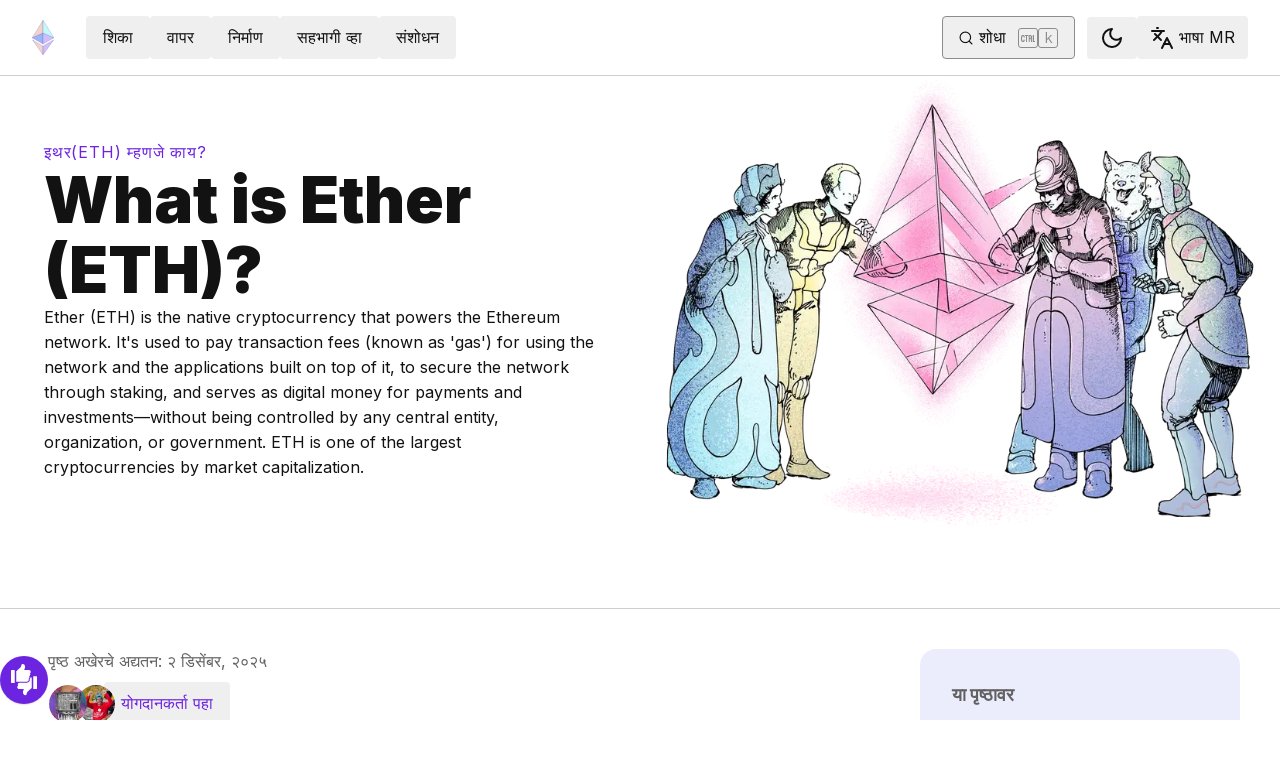

--- FILE ---
content_type: text/html; charset=utf-8
request_url: https://ethereum.org/mr/what-is-ether/
body_size: 45156
content:
<!DOCTYPE html><html lang="mr" class="__variable_f367f3 __variable_21eb4d"><head><meta charSet="utf-8"/><meta name="viewport" content="width=device-width, initial-scale=1"/><link rel="preload" as="image" imageSrcSet="/_next/image/?url=%2F_next%2Fstatic%2Fmedia%2Feth.28aff33d.png&amp;w=640&amp;q=75 640w, /_next/image/?url=%2F_next%2Fstatic%2Fmedia%2Feth.28aff33d.png&amp;w=750&amp;q=75 750w, /_next/image/?url=%2F_next%2Fstatic%2Fmedia%2Feth.28aff33d.png&amp;w=828&amp;q=75 828w, /_next/image/?url=%2F_next%2Fstatic%2Fmedia%2Feth.28aff33d.png&amp;w=1080&amp;q=75 1080w, /_next/image/?url=%2F_next%2Fstatic%2Fmedia%2Feth.28aff33d.png&amp;w=1200&amp;q=75 1200w, /_next/image/?url=%2F_next%2Fstatic%2Fmedia%2Feth.28aff33d.png&amp;w=1504&amp;q=75 1504w, /_next/image/?url=%2F_next%2Fstatic%2Fmedia%2Feth.28aff33d.png&amp;w=1920&amp;q=75 1920w" imageSizes="(max-width: 992px) 100vw, 768px" fetchPriority="high"/><link rel="stylesheet" href="/_next/static/css/552ca77128d67218.css" data-precedence="next"/><link rel="stylesheet" href="/_next/static/css/c9fa1de979927339.css" data-precedence="next"/><link rel="stylesheet" href="/_next/static/css/66d68b75fe06cd46.css" data-precedence="next"/><link rel="stylesheet" href="/_next/static/css/0d550095e2ef6039.css" data-precedence="next"/><link rel="preload" as="script" fetchPriority="low" href="/_next/static/chunks/webpack-77467596e7701475.js"/><script src="/_next/static/chunks/200c5ccf-e3ae481ab5c71207.js" async=""></script><script src="/_next/static/chunks/5045-91dcd80f2cfddadb.js" async=""></script><script src="/_next/static/chunks/main-app-7aa7876bfc21f1e0.js" async=""></script><script src="/_next/static/chunks/app/global-error-271584dc769bd4bf.js" async=""></script><script src="/_next/static/chunks/200-b397aab9cf61d7a1.js" async=""></script><script src="/_next/static/chunks/2712-5baa935bdf0397a5.js" async=""></script><script src="/_next/static/chunks/537-c4495d38688a8eea.js" async=""></script><script src="/_next/static/chunks/5017-2bed240c0bcb4404.js" async=""></script><script src="/_next/static/chunks/9161-1cda1fda3c86b6cc.js" async=""></script><script src="/_next/static/chunks/6373-aae902e6d599c7e2.js" async=""></script><script src="/_next/static/chunks/4400-a0201035575302aa.js" async=""></script><script src="/_next/static/chunks/5049-b3bbf67bc2b30b4e.js" async=""></script><script src="/_next/static/chunks/2707-1fca80ca2016f7ca.js" async=""></script><script src="/_next/static/chunks/4141-3cc837778656991c.js" async=""></script><script src="/_next/static/chunks/6204-603bce2a025a8f57.js" async=""></script><script src="/_next/static/chunks/8628-1f751f5604a085b8.js" async=""></script><script src="/_next/static/chunks/7935-edf19b9d1f3b54be.js" async=""></script><script src="/_next/static/chunks/6708-6ef9645aba718323.js" async=""></script><script src="/_next/static/chunks/app/%5Blocale%5D/layout-6fc8e2f9573cb567.js" async=""></script><script src="/_next/static/chunks/3421-9c674e2e8704f87c.js" async=""></script><script src="/_next/static/chunks/app/%5Blocale%5D/error-1794a7312e45a809.js" async=""></script><script src="/_next/static/chunks/app/%5Blocale%5D/not-found-80b7e579ba598d4e.js" async=""></script><script src="/_next/static/chunks/1bff33f1-ff9f428c3c776940.js" async=""></script><script src="/_next/static/chunks/6933-38ea77204527f0bb.js" async=""></script><script src="/_next/static/chunks/8732-c9d54744c0912d87.js" async=""></script><script src="/_next/static/chunks/3393-5382e1c71d70bb68.js" async=""></script><script src="/_next/static/chunks/1584-ef20ab53d7a14cf1.js" async=""></script><script src="/_next/static/chunks/4811-ad012e4624105ee2.js" async=""></script><script src="/_next/static/chunks/330-e6ddc29b0993bd93.js" async=""></script><script src="/_next/static/chunks/3043-51f7da37a6bf4b6c.js" async=""></script><script src="/_next/static/chunks/3791-80abd7a0d857dae8.js" async=""></script><script src="/_next/static/chunks/5229-2fdb62f24560ca24.js" async=""></script><script src="/_next/static/chunks/1354-9a8949d58d06eed1.js" async=""></script><script src="/_next/static/chunks/9615-651f18dcd9776a5a.js" async=""></script><script src="/_next/static/chunks/340-d836c584e686e5ac.js" async=""></script><script src="/_next/static/chunks/1835-b404d7b751f3d906.js" async=""></script><script src="/_next/static/chunks/2369-91f0e0d0540e92e2.js" async=""></script><script src="/_next/static/chunks/5917-17b0278b9cfcf02f.js" async=""></script><script src="/_next/static/chunks/app/%5Blocale%5D/%5B...slug%5D/page-f4272eac204c30d3.js" async=""></script><script src="/_next/static/chunks/2064-26729d1b17eb3e60.js" async=""></script><script src="/_next/static/chunks/2992-982c91963e8f5b1b.js" async=""></script><script src="/_next/static/chunks/app/%5Blocale%5D/what-is-ether/page-c60cb300536d750c.js" async=""></script><title>What is Ether (ETH)? (A complete guide) | ethereum.org</title><meta name="description" content="Ether (ETH) is Ethereum&#x27;s native cryptocurrency. Learn what it&#x27;s used for, how and where to buy it, how much of it there is and what affects its price."/><link rel="manifest" href="/manifest.json" crossorigin="use-credentials"/><meta name="robots" content="index, follow"/><meta name="sentry-trace" content="9df2d895e21ddc918546abf5c3166b48-baa277fa976595a2-0"/><meta name="baggage" content="sentry-environment=production,sentry-release=8b8a97d1b1f1a7c4019cbaef61f7a1648edc6423,sentry-public_key=30d994278023750a56dee7e6dd91f534,sentry-trace_id=9df2d895e21ddc918546abf5c3166b48,sentry-org_id=4507651880845312,sentry-sampled=false,sentry-sample_rand=0.25204801877927463,sentry-sample_rate=0.01"/><meta name="docsearch:description" content="Ether (ETH) is Ethereum&#x27;s native cryptocurrency. Learn what it&#x27;s used for, how and where to buy it, how much of it there is and what affects its price."/><link rel="canonical" href="https://ethereum.org/what-is-ether/"/><meta property="og:title" content="What is Ether (ETH)? (A complete guide) | ethereum.org"/><meta property="og:description" content="Ether (ETH) is Ethereum&#x27;s native cryptocurrency. Learn what it&#x27;s used for, how and where to buy it, how much of it there is and what affects its price."/><meta property="og:url" content="https://ethereum.org/what-is-ether/"/><meta property="og:site_name" content="ethereum.org"/><meta property="og:locale" content="mr"/><meta property="og:image" content="https://ethereum.org/images/home/hero.png"/><meta property="og:type" content="website"/><meta name="twitter:card" content="summary_large_image"/><meta name="twitter:site" content="ethereum.org"/><meta name="twitter:creator" content="ethereum.org"/><meta name="twitter:title" content="What is Ether (ETH)? (A complete guide) | ethereum.org"/><meta name="twitter:description" content="Ether (ETH) is Ethereum&#x27;s native cryptocurrency. Learn what it&#x27;s used for, how and where to buy it, how much of it there is and more."/><meta name="twitter:image" content="https://ethereum.org/images/home/hero.png"/><link rel="icon" href="/favicon.ico" type="image/x-icon" sizes="256x256"/><meta name="next-size-adjust"/><script src="/_next/static/chunks/polyfills-42372ed130431b0a.js" noModule=""></script></head><body><script>!function(){try{var d=document.documentElement,c=d.classList;c.remove('light','dark');var e=localStorage.getItem('theme');if('system'===e||(!e&&false)){var t='(prefers-color-scheme: dark)',m=window.matchMedia(t);if(m.media!==t||m.matches){d.style.colorScheme = 'dark';c.add('dark')}else{d.style.colorScheme = 'light';c.add('light')}}else if(e){c.add(e|| '')}else{c.add('light')}if(e==='light'||e==='dark'||!e)d.style.colorScheme=e||'light'}catch(e){}}()</script><!--$--><!--/$--><div class="bg-primary-low-contrast focus-within:p-4"><a class="absolute -top-14 rounded border bg-primary px-4 py-2 leading-8 text-background no-underline hover:no-underline focus:static" href="#main-content">प्रमुख मजकुराकडे जा</a></div><div class="mx-auto max-w-screen-2xl"><nav class="sticky top-0 z-sticky flex h-19 w-full max-w-screen-2xl items-center justify-between border-b bg-background p-4 md:items-stretch md:justify-normal xl:px-8" aria-label="प्राथमिक"><a aria-label="मुख्यपृष्ठ" data-testid="nav-logo" class="inline-flex items-center no-underline text-primary" href="/mr/"><svg xmlns="http://www.w3.org/2000/svg" width=".63em" height="1em" fill="none" class="text-[35px] opacity-85 hover:opacity-100" viewBox="0 0 115 182"><path fill="#F0CDC2" stroke="#1616B4" d="M57.505 181v-45.16L1.641 103.171z"></path><path fill="#C9B3F5" stroke="#1616B4" d="M57.69 181v-45.16l55.865-32.669z"></path><path fill="#88AAF1" stroke="#1616B4" d="M57.506 124.615V66.979L1 92.28z"></path><path fill="#C9B3F5" stroke="#1616B4" d="M57.69 124.615V66.979l56.506 25.302z"></path><path fill="#F0CDC2" stroke="#1616B4" d="M1 92.281 57.505 1v65.979z"></path><path fill="#B8FAF6" stroke="#1616B4" d="M114.196 92.281 57.691 1v65.979z"></path></svg></a><div class="ms-3 flex w-full justify-end md:justify-between xl:ms-8"><div class="me-8 flex w-full items-center gap-10 px-6 max-md:hidden"><div class="animate-pulse-light rounded bg-disabled opacity-5 dark:opacity-60 h-6 w-12 py-2"></div><div class="animate-pulse-light rounded bg-disabled opacity-5 dark:opacity-60 h-6 w-12 py-2"></div><div class="animate-pulse-light rounded bg-disabled opacity-5 dark:opacity-60 h-6 w-12 py-2"></div><div class="animate-pulse-light rounded bg-disabled opacity-5 dark:opacity-60 h-6 w-12 py-2"></div><div class="animate-pulse-light rounded bg-disabled opacity-5 dark:opacity-60 h-6 w-12 py-2"></div></div><div class="flex items-center gap-6 px-2 max-md:hidden xl:px-3"><div class="animate-pulse-light rounded bg-disabled opacity-5 dark:opacity-60 hidden h-6 w-[169px] xl:flex" data-label="search-xl"></div><div class="animate-pulse-light rounded bg-disabled opacity-5 dark:opacity-60 size-6 xl:hidden" data-label="search"></div></div><div class="flex items-center md:hidden"><div class="animate-pulse-light rounded bg-disabled opacity-5 dark:opacity-60 mx-2 size-6" data-label="search"></div><div class="animate-pulse-light rounded bg-disabled opacity-5 dark:opacity-60 ms-2 size-6" data-label="mobile-menu"></div></div></div></nav><script type="application/ld+json">{"@context":"https://schema.org","@graph":[{"@type":"WebPage","@id":"https://ethereum.org/mr/what-is-ether/","name":"What is Ether (ETH)? (A complete guide) | ethereum.org","description":"Ether (ETH) is Ethereum's native cryptocurrency. Learn what it's used for, how and where to buy it, how much of it there is and what affects its price.","url":"https://ethereum.org/mr/what-is-ether/","inLanguage":"mr","contributor":[{"@type":"Person","name":"wackerow","url":"https://github.com/wackerow"},{"@type":"Person","name":"corwintines","url":"https://github.com/corwintines"}],"author":[{"@type":"Organization","name":"Ethereum Community","url":"https://github.com/ethereum/ethereum-org-website/graphs/contributors","description":"A global collective of open-source contributors."}],"isPartOf":{"@type":"WebSite","@id":"https://ethereum.org/#website","name":"ethereum.org","url":"https://ethereum.org"},"breadcrumb":{"@type":"BreadcrumbList","itemListElement":[{"@type":"ListItem","position":1,"name":"Home","item":"https://ethereum.org/mr/"},{"@type":"ListItem","position":2,"name":"What is Ether (ETH)?","item":"https://ethereum.org/mr/what-is-ether/"}]},"publisher":{"@type":"Organization","@id":"https://ethereum.foundation/#organization","name":"Ethereum Foundation","url":"https://ethereum.foundation","ownershipFundingInfo":"https://ethereum.foundation/ef","logo":"https://ethereum.org/images/ef-logo.png","sameAs":["https://www.wikidata.org/wiki/Q114736857","https://www.crunchbase.com/organization/ethereum","https://x.com/ethereumfndn","https://www.linkedin.com/company/ethereum-foundation"]},"reviewedBy":{"@type":"Organization","@id":"https://ethereum.foundation/#organization","name":"Ethereum Foundation","url":"https://ethereum.foundation","ownershipFundingInfo":"https://ethereum.foundation/ef","logo":"https://ethereum.org/images/ef-logo.png","sameAs":["https://www.wikidata.org/wiki/Q114736857","https://www.crunchbase.com/organization/ethereum","https://x.com/ethereumfndn","https://www.linkedin.com/company/ethereum-foundation"]},"mainEntity":{"@id":"https://ethereum.org/mr/what-is-ether/#what-is-ether"}},{"@type":"Article","@id":"https://ethereum.org/mr/what-is-ether/#what-is-ether","headline":"What is Ether (ETH)?","description":"Ether (ETH) is Ethereum's native cryptocurrency. Learn what it's used for, how and where to buy it, how much of it there is and what affects its price.","image":"https://ethereum.org/images/eth.png","author":[{"@type":"Organization","name":"Ethereum Community","url":"https://github.com/ethereum/ethereum-org-website/graphs/contributors","description":"A global collective of open-source contributors."}],"publisher":{"@type":"Organization","@id":"https://ethereum.foundation/#organization","name":"Ethereum Foundation","url":"https://ethereum.foundation","ownershipFundingInfo":"https://ethereum.foundation/ef","logo":"https://ethereum.org/images/ef-logo.png","sameAs":["https://www.wikidata.org/wiki/Q114736857","https://www.crunchbase.com/organization/ethereum","https://x.com/ethereumfndn","https://www.linkedin.com/company/ethereum-foundation"]},"contributor":[{"@type":"Person","name":"wackerow","url":"https://github.com/wackerow"},{"@type":"Person","name":"corwintines","url":"https://github.com/corwintines"}],"reviewedBy":{"@type":"Organization","@id":"https://ethereum.foundation/#organization","name":"Ethereum Foundation","url":"https://ethereum.foundation","ownershipFundingInfo":"https://ethereum.foundation/ef","logo":"https://ethereum.org/images/ef-logo.png","sameAs":["https://www.wikidata.org/wiki/Q114736857","https://www.crunchbase.com/organization/ethereum","https://x.com/ethereumfndn","https://www.linkedin.com/company/ethereum-foundation"]},"about":[{"@type":"Thing","name":"Ether (ETH)","description":"The native cryptocurrency of the Ethereum network used for transactions, staking, and powering applications"},{"@type":"Thing","name":"Ethereum","description":"A decentralized platform for applications and digital economies powered by smart contracts"}],"dateModified":"२ डिसेंबर, २०२५"}]}</script><div class="mx-auto grid w-full max-w-screen-2xl grid-cols-1 items-center border-b pb-16 lg:grid-cols-2"><div class="flex items-center justify-center lg:col-start-2 lg:h-full h-[300px] md:h-[400px]"><img alt="" fetchPriority="high" width="2500" height="1827" decoding="async" data-nimg="1" class="my-auto h-full max-h-[479px] w-full flex-auto object-contain md:flex-none" style="color:transparent;background-size:cover;background-position:50% 50%;background-repeat:no-repeat;background-image:url(&quot;data:image/svg+xml;charset=utf-8,%3Csvg xmlns=&#x27;http://www.w3.org/2000/svg&#x27; viewBox=&#x27;0 0 320 240&#x27;%3E%3Cfilter id=&#x27;b&#x27; color-interpolation-filters=&#x27;sRGB&#x27;%3E%3CfeGaussianBlur stdDeviation=&#x27;20&#x27;/%3E%3CfeColorMatrix values=&#x27;1 0 0 0 0 0 1 0 0 0 0 0 1 0 0 0 0 0 100 -1&#x27; result=&#x27;s&#x27;/%3E%3CfeFlood x=&#x27;0&#x27; y=&#x27;0&#x27; width=&#x27;100%25&#x27; height=&#x27;100%25&#x27;/%3E%3CfeComposite operator=&#x27;out&#x27; in=&#x27;s&#x27;/%3E%3CfeComposite in2=&#x27;SourceGraphic&#x27;/%3E%3CfeGaussianBlur stdDeviation=&#x27;20&#x27;/%3E%3C/filter%3E%3Cimage width=&#x27;100%25&#x27; height=&#x27;100%25&#x27; x=&#x27;0&#x27; y=&#x27;0&#x27; preserveAspectRatio=&#x27;none&#x27; style=&#x27;filter: url(%23b);&#x27; href=&#x27;[data-uri]&#x27;/%3E%3C/svg%3E&quot;)" sizes="(max-width: 992px) 100vw, 768px" srcSet="/_next/image/?url=%2F_next%2Fstatic%2Fmedia%2Feth.28aff33d.png&amp;w=640&amp;q=75 640w, /_next/image/?url=%2F_next%2Fstatic%2Fmedia%2Feth.28aff33d.png&amp;w=750&amp;q=75 750w, /_next/image/?url=%2F_next%2Fstatic%2Fmedia%2Feth.28aff33d.png&amp;w=828&amp;q=75 828w, /_next/image/?url=%2F_next%2Fstatic%2Fmedia%2Feth.28aff33d.png&amp;w=1080&amp;q=75 1080w, /_next/image/?url=%2F_next%2Fstatic%2Fmedia%2Feth.28aff33d.png&amp;w=1200&amp;q=75 1200w, /_next/image/?url=%2F_next%2Fstatic%2Fmedia%2Feth.28aff33d.png&amp;w=1504&amp;q=75 1504w, /_next/image/?url=%2F_next%2Fstatic%2Fmedia%2Feth.28aff33d.png&amp;w=1920&amp;q=75 1920w" src="/_next/image/?url=%2F_next%2Fstatic%2Fmedia%2Feth.28aff33d.png&amp;w=1920&amp;q=75"/></div><div class="flex h-full flex-col gap-9 p-8 lg:col-start-1 lg:row-start-1 lg:px-11 lg:py-16"><nav aria-label="breadcrumb" dir="ltr"><ol class="m-0 flex list-none flex-wrap items-center tracking-wider"><li class="m-0 inline-flex items-center gap-1.5 tracking-wider"><span role="link" aria-disabled="true" aria-current="page" class="uppercase text-primary">इथर(ETH) म्हणजे काय?</span></li></ol></nav><div class="flex flex-col gap-6"><h1 class="text-4xl font-black lg:text-7xl">What is Ether (ETH)?</h1><p>Ether (ETH) is the native cryptocurrency that powers the Ethereum network. It&#x27;s used to pay transaction fees (known as &#x27;gas&#x27;) for using the network and the applications built on top of it, to secure the network through staking, and serves as digital money for payments and investments—without being controlled by any central entity, organization, or government. ETH is one of the largest cryptocurrencies by market capitalization.</p></div></div></div><article id="main-content" class="scroll-mt-24 [&amp;_section]:scroll-mt-24 grid w-full grid-cols-1 gap-x-20 px-4 py-8 lg:grid-cols-[1fr_auto] lg:px-10 lg:py-10"><div data-label="extras" class="mb-8 space-y-4 lg:col-start-1 lg:row-start-1 lg:mb-10"><div class="flex flex-col p-0 md:flex-row md:p-2 !py-0 [&amp;&gt;div]:mt-0"><div class="flex my-4 me-4 flex-1 flex-col items-start lg:mb-0"><p class="mb-2 text-body-medium">पृष्ठ अखेरचे अद्यतन:<!-- --> <!-- -->२ डिसेंबर, २०२५</p><div class="relative z-10 flex"><div class="flex items-center"><div class="pointer-events-none -me-3 flex" style="z-index:2"><a target="_blank" rel="noopener noreferrer" class="relative shrink-0 overflow-hidden rounded-full focus:outline-4 focus:-outline-offset-1 focus:rounded-full active:shadow-none [&amp;_img]:hover:opacity-70 border border-transparent active:border-primary-hover hover:shadow-[4px_4px_0_var(--avatar-base-shadow-color)] peer-hover:shadow-[4px_4px_0_var(--avatar-base-shadow-color)] size-10 not-[:hover]:no-underline" style="--avatar-base-shadow-color:hsl(var(--primary-low-contrast))" href="https://github.com/wackerow"><img alt="wackerow" loading="lazy" width="128" height="128" decoding="async" data-nimg="1" class="object-fill" style="color:transparent" sizes="4rem" srcSet="/_next/image/?url=https%3A%2F%2Favatars.githubusercontent.com%2Fu%2F54227730%3Fv%3D4&amp;w=16&amp;q=100 16w, /_next/image/?url=https%3A%2F%2Favatars.githubusercontent.com%2Fu%2F54227730%3Fv%3D4&amp;w=32&amp;q=100 32w, /_next/image/?url=https%3A%2F%2Favatars.githubusercontent.com%2Fu%2F54227730%3Fv%3D4&amp;w=48&amp;q=100 48w, /_next/image/?url=https%3A%2F%2Favatars.githubusercontent.com%2Fu%2F54227730%3Fv%3D4&amp;w=64&amp;q=100 64w, /_next/image/?url=https%3A%2F%2Favatars.githubusercontent.com%2Fu%2F54227730%3Fv%3D4&amp;w=96&amp;q=100 96w, /_next/image/?url=https%3A%2F%2Favatars.githubusercontent.com%2Fu%2F54227730%3Fv%3D4&amp;w=128&amp;q=100 128w, /_next/image/?url=https%3A%2F%2Favatars.githubusercontent.com%2Fu%2F54227730%3Fv%3D4&amp;w=256&amp;q=100 256w, /_next/image/?url=https%3A%2F%2Favatars.githubusercontent.com%2Fu%2F54227730%3Fv%3D4&amp;w=384&amp;q=100 384w, /_next/image/?url=https%3A%2F%2Favatars.githubusercontent.com%2Fu%2F54227730%3Fv%3D4&amp;w=640&amp;q=100 640w, /_next/image/?url=https%3A%2F%2Favatars.githubusercontent.com%2Fu%2F54227730%3Fv%3D4&amp;w=750&amp;q=100 750w, /_next/image/?url=https%3A%2F%2Favatars.githubusercontent.com%2Fu%2F54227730%3Fv%3D4&amp;w=828&amp;q=100 828w, /_next/image/?url=https%3A%2F%2Favatars.githubusercontent.com%2Fu%2F54227730%3Fv%3D4&amp;w=1080&amp;q=100 1080w, /_next/image/?url=https%3A%2F%2Favatars.githubusercontent.com%2Fu%2F54227730%3Fv%3D4&amp;w=1200&amp;q=100 1200w, /_next/image/?url=https%3A%2F%2Favatars.githubusercontent.com%2Fu%2F54227730%3Fv%3D4&amp;w=1504&amp;q=100 1504w, /_next/image/?url=https%3A%2F%2Favatars.githubusercontent.com%2Fu%2F54227730%3Fv%3D4&amp;w=1920&amp;q=100 1920w" src="/_next/image/?url=https%3A%2F%2Favatars.githubusercontent.com%2Fu%2F54227730%3Fv%3D4&amp;w=1920&amp;q=100"/><span class="h-full w-full rounded-full uppercase bg-body text-body-inverse flex justify-center items-center text-lg">w</span><span class="sr-only">opens in a new tab</span><svg xmlns="http://www.w3.org/2000/svg" width="24" height="24" viewBox="0 0 24 24" fill="none" stroke="currentColor" stroke-width="2" stroke-linecap="round" stroke-linejoin="round" class="lucide lucide-external-link !mb-0.5 ms-1 inline-block size-[0.875em] max-h-4 max-w-4 shrink-0" aria-hidden="true" data-label="arrow"><path d="M15 3h6v6"></path><path d="M10 14 21 3"></path><path d="M18 13v6a2 2 0 0 1-2 2H5a2 2 0 0 1-2-2V8a2 2 0 0 1 2-2h6"></path></svg></a></div><div class="pointer-events-none -me-3 flex" style="z-index:1"><a target="_blank" rel="noopener noreferrer" class="relative shrink-0 overflow-hidden rounded-full focus:outline-4 focus:-outline-offset-1 focus:rounded-full active:shadow-none [&amp;_img]:hover:opacity-70 border border-transparent active:border-primary-hover hover:shadow-[4px_4px_0_var(--avatar-base-shadow-color)] peer-hover:shadow-[4px_4px_0_var(--avatar-base-shadow-color)] size-10 not-[:hover]:no-underline" style="--avatar-base-shadow-color:hsl(var(--primary-low-contrast))" href="https://github.com/corwintines"><img alt="corwintines" loading="lazy" width="128" height="128" decoding="async" data-nimg="1" class="object-fill" style="color:transparent" sizes="4rem" srcSet="/_next/image/?url=https%3A%2F%2Favatars.githubusercontent.com%2Fu%2F15589226%3Fv%3D4&amp;w=16&amp;q=100 16w, /_next/image/?url=https%3A%2F%2Favatars.githubusercontent.com%2Fu%2F15589226%3Fv%3D4&amp;w=32&amp;q=100 32w, /_next/image/?url=https%3A%2F%2Favatars.githubusercontent.com%2Fu%2F15589226%3Fv%3D4&amp;w=48&amp;q=100 48w, /_next/image/?url=https%3A%2F%2Favatars.githubusercontent.com%2Fu%2F15589226%3Fv%3D4&amp;w=64&amp;q=100 64w, /_next/image/?url=https%3A%2F%2Favatars.githubusercontent.com%2Fu%2F15589226%3Fv%3D4&amp;w=96&amp;q=100 96w, /_next/image/?url=https%3A%2F%2Favatars.githubusercontent.com%2Fu%2F15589226%3Fv%3D4&amp;w=128&amp;q=100 128w, /_next/image/?url=https%3A%2F%2Favatars.githubusercontent.com%2Fu%2F15589226%3Fv%3D4&amp;w=256&amp;q=100 256w, /_next/image/?url=https%3A%2F%2Favatars.githubusercontent.com%2Fu%2F15589226%3Fv%3D4&amp;w=384&amp;q=100 384w, /_next/image/?url=https%3A%2F%2Favatars.githubusercontent.com%2Fu%2F15589226%3Fv%3D4&amp;w=640&amp;q=100 640w, /_next/image/?url=https%3A%2F%2Favatars.githubusercontent.com%2Fu%2F15589226%3Fv%3D4&amp;w=750&amp;q=100 750w, /_next/image/?url=https%3A%2F%2Favatars.githubusercontent.com%2Fu%2F15589226%3Fv%3D4&amp;w=828&amp;q=100 828w, /_next/image/?url=https%3A%2F%2Favatars.githubusercontent.com%2Fu%2F15589226%3Fv%3D4&amp;w=1080&amp;q=100 1080w, /_next/image/?url=https%3A%2F%2Favatars.githubusercontent.com%2Fu%2F15589226%3Fv%3D4&amp;w=1200&amp;q=100 1200w, /_next/image/?url=https%3A%2F%2Favatars.githubusercontent.com%2Fu%2F15589226%3Fv%3D4&amp;w=1504&amp;q=100 1504w, /_next/image/?url=https%3A%2F%2Favatars.githubusercontent.com%2Fu%2F15589226%3Fv%3D4&amp;w=1920&amp;q=100 1920w" src="/_next/image/?url=https%3A%2F%2Favatars.githubusercontent.com%2Fu%2F15589226%3Fv%3D4&amp;w=1920&amp;q=100"/><span class="h-full w-full rounded-full uppercase bg-body text-body-inverse flex justify-center items-center text-lg">c</span><span class="sr-only">opens in a new tab</span><svg xmlns="http://www.w3.org/2000/svg" width="24" height="24" viewBox="0 0 24 24" fill="none" stroke="currentColor" stroke-width="2" stroke-linecap="round" stroke-linejoin="round" class="lucide lucide-external-link !mb-0.5 ms-1 inline-block size-[0.875em] max-h-4 max-w-4 shrink-0" aria-hidden="true" data-label="arrow"><path d="M15 3h6v6"></path><path d="M10 14 21 3"></path><path d="M18 13v6a2 2 0 0 1-2 2H5a2 2 0 0 1-2-2V8a2 2 0 0 1 2-2h6"></path></svg></a></div></div><button class="inline-flex gap-2 items-center justify-center rounded border border-solid transition [&amp;&gt;svg]:flex-shrink-0 text-primary hover:!text-primary-hover focus-visible:outline focus-visible:outline-primary-hover focus-visible:outline-4 focus-visible:-outline-offset-1 active:text-primary-hover active:shadow-none disabled:pointer-events-none disabled:text-disabled [&amp;[data-secondary=&#x27;true&#x27;]]:text-body border-transparent hover:shadow-none min-h-10.5 px-4 py-2 [&amp;&gt;svg]:size-6 before:absolute before:left-0 before:top-0 before:z-0 before:block before:h-full before:w-full before:cursor-pointer before:content-[&#x27;&#x27;]" data-secondary="false">योगदानकर्ता पहा</button></div></div></div></div><div class="row-start-1 lg:col-start-2 lg:row-span-2"><button class="gap-2 items-center border border-solid transition [&amp;&gt;svg]:flex-shrink-0 text-primary hover:!text-primary-hover hover:shadow-[4px_4px_theme(&#x27;colors.primary.low-contrast&#x27;)] focus-visible:outline focus-visible:outline-primary-hover focus-visible:outline-4 focus-visible:-outline-offset-1 active:text-primary-hover active:shadow-none disabled:pointer-events-none disabled:text-disabled [&amp;[data-secondary=&#x27;true&#x27;]]:text-body min-h-10.5 px-4 py-2 [&amp;&gt;svg]:size-6 flex w-full lg:hidden [&amp;&gt;span]:flex-none mb-16 justify-center rounded-lg border-border bg-accent-a/10 text-lg font-bold" data-secondary="true" type="button" id="radix-:Rrjttajsq:" aria-haspopup="menu" aria-expanded="false" data-state="closed"><span class="flex-1 text-center">या पृष्ठावर</span><svg xmlns="http://www.w3.org/2000/svg" width="24" height="24" viewBox="0 0 24 24" fill="none" stroke="currentColor" stroke-width="2" stroke-linecap="round" stroke-linejoin="round" class="lucide lucide-chevron-down" aria-hidden="true"><path d="m6 9 6 6 6-6"></path></svg></button><nav class="sticky flex h-fit max-lg:hidden flex-col items-start overflow-y-auto top-28 min-w-80 max-w-72 lg:p-8 px-3 py-2 shrink-0 gap-y-2.5 rounded-2xl bg-accent-a/10 text-body-medium"><div class="font-bold text-lg text-body-medium">या पृष्ठावर</div><ul class="mx-0 gap-2 py-0 list-decimal list-inside ps-0 my-2"><li class="last:mb-0 [&amp;:has([data-state-active=&#x27;true&#x27;])]:text-primary hover:text-primary-hover list-item"><a data-state-active="false" class="group relative w-full text-body-medium no-underline lg:w-auto [&amp;_[data-label=&#x27;marker&#x27;]]:!hidden inline leading-base" href="#what-is-ether"><div data-label="marker" class="absolute top-1/2 -mt-1 hidden h-2 w-2 rounded-full border border-primary-hover bg-background group-hover:inline-block" style="inset-inline-start:calc(-16px - 8px * 0 - 4px - 1px)"></div>What is Ether (ETH)?</a></li><li class="last:mb-0 [&amp;:has([data-state-active=&#x27;true&#x27;])]:text-primary hover:text-primary-hover list-item"><a data-state-active="false" class="group relative w-full text-body-medium no-underline lg:w-auto [&amp;_[data-label=&#x27;marker&#x27;]]:!hidden inline leading-base" href="#how-to-buy-eth"><div data-label="marker" class="absolute top-1/2 -mt-1 hidden h-2 w-2 rounded-full border border-primary-hover bg-background group-hover:inline-block" style="inset-inline-start:calc(-16px - 8px * 0 - 4px - 1px)"></div>How to buy ETH</a></li><li class="last:mb-0 [&amp;:has([data-state-active=&#x27;true&#x27;])]:text-primary hover:text-primary-hover list-item"><a data-state-active="false" class="group relative w-full text-body-medium no-underline lg:w-auto [&amp;_[data-label=&#x27;marker&#x27;]]:!hidden inline leading-base" href="#how-to-send-and-receive-eth"><div data-label="marker" class="absolute top-1/2 -mt-1 hidden h-2 w-2 rounded-full border border-primary-hover bg-background group-hover:inline-block" style="inset-inline-start:calc(-16px - 8px * 0 - 4px - 1px)"></div>How to send and receive ETH</a></li><li class="last:mb-0 [&amp;:has([data-state-active=&#x27;true&#x27;])]:text-primary hover:text-primary-hover list-item"><a data-state-active="false" class="group relative w-full text-body-medium no-underline lg:w-auto [&amp;_[data-label=&#x27;marker&#x27;]]:!hidden inline leading-base" href="#how-long-does-it-take-to-send-eth"><div data-label="marker" class="absolute top-1/2 -mt-1 hidden h-2 w-2 rounded-full border border-primary-hover bg-background group-hover:inline-block" style="inset-inline-start:calc(-16px - 8px * 0 - 4px - 1px)"></div>How long does it take to send ETH?</a></li><li class="last:mb-0 [&amp;:has([data-state-active=&#x27;true&#x27;])]:text-primary hover:text-primary-hover list-item"><a data-state-active="false" class="group relative w-full text-body-medium no-underline lg:w-auto [&amp;_[data-label=&#x27;marker&#x27;]]:!hidden inline leading-base" href="#how-much-does-it-cost-to-send-eth"><div data-label="marker" class="absolute top-1/2 -mt-1 hidden h-2 w-2 rounded-full border border-primary-hover bg-background group-hover:inline-block" style="inset-inline-start:calc(-16px - 8px * 0 - 4px - 1px)"></div>How much does it cost to send ETH?</a></li><li class="last:mb-0 [&amp;:has([data-state-active=&#x27;true&#x27;])]:text-primary hover:text-primary-hover list-item"><a data-state-active="false" class="group relative w-full text-body-medium no-underline lg:w-auto [&amp;_[data-label=&#x27;marker&#x27;]]:!hidden inline leading-base" href="#what-is-the-eth-supply"><div data-label="marker" class="absolute top-1/2 -mt-1 hidden h-2 w-2 rounded-full border border-primary-hover bg-background group-hover:inline-block" style="inset-inline-start:calc(-16px - 8px * 0 - 4px - 1px)"></div>What is the ETH supply?</a></li><li class="last:mb-0 [&amp;:has([data-state-active=&#x27;true&#x27;])]:text-primary hover:text-primary-hover list-item"><a data-state-active="false" class="group relative w-full text-body-medium no-underline lg:w-auto [&amp;_[data-label=&#x27;marker&#x27;]]:!hidden inline leading-base" href="#what-is-the-distribution-of-eth"><div data-label="marker" class="absolute top-1/2 -mt-1 hidden h-2 w-2 rounded-full border border-primary-hover bg-background group-hover:inline-block" style="inset-inline-start:calc(-16px - 8px * 0 - 4px - 1px)"></div>What is the distribution of ETH?</a></li><li class="last:mb-0 [&amp;:has([data-state-active=&#x27;true&#x27;])]:text-primary hover:text-primary-hover list-item"><a data-state-active="false" class="group relative w-full text-body-medium no-underline lg:w-auto [&amp;_[data-label=&#x27;marker&#x27;]]:!hidden inline leading-base" href="#what-makes-eth-valuable"><div data-label="marker" class="absolute top-1/2 -mt-1 hidden h-2 w-2 rounded-full border border-primary-hover bg-background group-hover:inline-block" style="inset-inline-start:calc(-16px - 8px * 0 - 4px - 1px)"></div>What makes ETH valuable?</a></li><li class="last:mb-0 [&amp;:has([data-state-active=&#x27;true&#x27;])]:text-primary hover:text-primary-hover list-item"><a data-state-active="false" class="group relative w-full text-body-medium no-underline lg:w-auto [&amp;_[data-label=&#x27;marker&#x27;]]:!hidden inline leading-base" href="#what-is-wrapping-eth"><div data-label="marker" class="absolute top-1/2 -mt-1 hidden h-2 w-2 rounded-full border border-primary-hover bg-background group-hover:inline-block" style="inset-inline-start:calc(-16px - 8px * 0 - 4px - 1px)"></div>What is wrapping ETH?</a></li></ul></nav></div><div class="max-w-[50rem] space-y-14 lg:col-start-1 lg:row-start-2"><section class="w-full scroll-mt-24 lg:scroll-mt-28 space-y-6" id="what-is-ether"><p>Ether, commonly known as ETH, is the fuel that powers the Ethereum blockchain. Unlike bitcoin, which primarily serve as digital money, ether has multiple uses within the Ethereum ecosystem.</p><p><strong>As Ethereum&#x27;s native cryptocurrency, ETH is used to:</strong></p><ol class="mb-6 ms-6 list-decimal [&amp;&gt;li]:mb-0.5"><li class="mb-3 last:mb-0 [&amp;_ol]:mt-3 [&amp;_ul]:mt-3">Pay transaction fees (gas) for using the network and its applications</li><li class="mb-3 last:mb-0 [&amp;_ol]:mt-3 [&amp;_ul]:mt-3">Secure the Ethereum network through staking</li></ol><p>ETH was introduced in 2015 as part of Ethereum&#x27;s launch and has since grown to become one of the <a target="_blank" rel="noopener noreferrer" class="relative visited:text-primary-visited" href="https://companiesmarketcap.com/assets-by-market-cap/">most valuable assets in the world<span class="sr-only">opens in a new tab</span><svg xmlns="http://www.w3.org/2000/svg" width="24" height="24" viewBox="0 0 24 24" fill="none" stroke="currentColor" stroke-width="2" stroke-linecap="round" stroke-linejoin="round" class="lucide lucide-external-link !mb-0.5 ms-1 inline-block size-[0.875em] max-h-4 max-w-4 shrink-0" aria-hidden="true" data-label="arrow"><path d="M15 3h6v6"></path><path d="M10 14 21 3"></path><path d="M18 13v6a2 2 0 0 1-2 2H5a2 2 0 0 1-2-2V8a2 2 0 0 1 2-2h6"></path></svg></a>.</p><div class="py-14"><div class="divide-y [&amp;&gt;div:first-child]:pt-0 [&amp;&gt;div:last-child]:pb-0 [&amp;&gt;div]:py-8" data-label="ethereum-network-table"><div class="flex flex-col gap-4 pb-8 lg:flex-row"><div class="grid size-20 place-items-center rounded-2xl border p-6 shadow-window-box [&amp;_svg]:size-8"><svg xmlns="http://www.w3.org/2000/svg" width="24" height="24" viewBox="0 0 24 24" fill="none" stroke="currentColor" stroke-width="2" stroke-linecap="round" stroke-linejoin="round" class="lucide lucide-user text-accent-a" aria-hidden="true"><path d="M19 21v-2a4 4 0 0 0-4-4H9a4 4 0 0 0-4 4v2"></path><circle cx="12" cy="7" r="4"></circle></svg></div><div><h3 class="group-hover/link:underline group-focus/link:underline text-2xl font-bold mb-2">For consumers</h3><div class="space-y-6 text-body-medium"><p>ETH enables global payments without banks, purchases of non-fungible tokens (NFTs), and access to decentralized finance (DeFi) apps. It&#x27;s censorship resistant with 24/7 cross-border functionality.</p></div></div></div><div class="flex flex-col gap-4 pb-8 lg:flex-row"><div class="grid size-20 place-items-center rounded-2xl border p-6 shadow-window-box [&amp;_svg]:size-8"><svg xmlns="http://www.w3.org/2000/svg" width="24" height="24" viewBox="0 0 24 24" fill="none" stroke="currentColor" stroke-width="2" stroke-linecap="round" stroke-linejoin="round" class="lucide lucide-square-code text-accent-b" aria-hidden="true"><path d="m10 9-3 3 3 3"></path><path d="m14 15 3-3-3-3"></path><rect x="3" y="3" width="18" height="18" rx="2"></rect></svg></div><div><h3 class="group-hover/link:underline group-focus/link:underline text-2xl font-bold mb-2">For developers</h3><div class="space-y-6 text-body-medium"><p>ETH pays for transaction fees when deploying smart contracts to the Ethereum mainnet. It&#x27;s also the primary currency used within many applications in the Ethereum ecosystem.</p></div></div></div><div class="flex flex-col gap-4 pb-8 lg:flex-row"><div class="grid size-20 place-items-center rounded-2xl border p-6 shadow-window-box [&amp;_svg]:size-8"><svg xmlns="http://www.w3.org/2000/svg" width="24" height="24" viewBox="0 0 24 24" fill="none" stroke="currentColor" stroke-width="2" stroke-linecap="round" stroke-linejoin="round" class="lucide lucide-landmark text-accent-c" aria-hidden="true"><path d="M10 18v-7"></path><path d="M11.12 2.198a2 2 0 0 1 1.76.006l7.866 3.847c.476.233.31.949-.22.949H3.474c-.53 0-.695-.716-.22-.949z"></path><path d="M14 18v-7"></path><path d="M18 18v-7"></path><path d="M3 22h18"></path><path d="M6 18v-7"></path></svg></div><div><h3 class="group-hover/link:underline group-focus/link:underline text-2xl font-bold mb-2">For investors</h3><div class="space-y-6 text-body-medium"><p>ETH functions as a store of value and yield-generating asset through staking. It provides exposure to web3 growth and the expanding digital economy.</p></div></div></div></div></div><a class="group block w-fit no-underline visited:text-primary-visited" href="/mr/staking/"><svg xmlns="http://www.w3.org/2000/svg" width="24" height="24" viewBox="0 0 24 24" fill="none" stroke="currentColor" stroke-width="2" stroke-linecap="round" stroke-linejoin="round" class="lucide lucide-arrow-right mb-1 inline size-[1em]" aria-hidden="true"><path d="M5 12h14"></path><path d="m12 5 7 7-7 7"></path></svg> <span class="group-hover:underline">Learn more about ETH staking</span></a></section><section class="w-full scroll-mt-24 lg:scroll-mt-28 space-y-6" id="how-to-buy-eth"><h2 id="how-to-buy-eth" class="scroll-mt-28">How to buy ETH</h2><p>Buying ETH is straightforward with several options based on your needs and location. <strong>Always start with a trusted platform</strong> offering strong security.</p><p>For consumers, buy ETH through cryptocurrency exchanges or wallet apps.</p><div role="alert" class="flex flex-row gap-4 items-center rounded-lg border p-4 border-warning bg-warning-light [&amp;_h6]:text-warning [&amp;_svg]:text-warning text-gray-800"><!--$!--><template data-dgst="BAILOUT_TO_CLIENT_SIDE_RENDERING"></template><!--/$--><div class="flex flex-1 flex-col"><p><strong>Sidenote</strong></p><p class="mt-2">When buying ETH you&#x27;ll hear &quot;<strong>account/address</strong>&quot; and &quot;<strong>wallet</strong>&quot;.</p><ul class="ms-6 list-disc mb-0 mt-2 [&amp;&gt;li]:mb-0.5"><li class="mb-3 last:mb-0 [&amp;_ol]:mt-3 [&amp;_ul]:mt-3">Think of your <strong>account like your email address</strong> where people send you money.</li><li class="mb-3 last:mb-0 [&amp;_ol]:mt-3 [&amp;_ul]:mt-3">Think of your <strong>wallet like your email app</strong> where you check balances and make payments.</li></ul></div></div><p class="text-xl"><strong>You can purchase ETH with:</strong></p><ul class="mb-6 ms-6 list-disc"><li class="mb-3 last:mb-0 [&amp;_ol]:mt-3 [&amp;_ul]:mt-3"><strong>Credit/debit cards</strong> instantly but with higher fees</li><li class="mb-3 last:mb-0 [&amp;_ol]:mt-3 [&amp;_ul]:mt-3"><strong>Bank transfers</strong> slower but with lower fees</li><li class="mb-3 last:mb-0 [&amp;_ol]:mt-3 [&amp;_ul]:mt-3"><strong>PayPal</strong> or similar services where available</li></ul><p><strong>For businesses</strong>, exchanges offer corporate accounts with higher limits, better support, compliance features, volume discounts, and enhanced security.</p><p class="text-xl"><strong>Other ways to get ETH:</strong></p><ul class="mb-6 ms-6 list-disc"><li class="mb-3 last:mb-0 [&amp;_ol]:mt-3 [&amp;_ul]:mt-3"><strong>Receive payments</strong> from people you know</li><li class="mb-3 last:mb-0 [&amp;_ol]:mt-3 [&amp;_ul]:mt-3"><strong>Provide liquidity</strong> on decentralized finance protocols</li><li class="mb-3 last:mb-0 [&amp;_ol]:mt-3 [&amp;_ul]:mt-3"><strong>Stake ETH</strong> to earn rewards while securing the Ethereum network</li></ul><a class="group block w-fit no-underline visited:text-primary-visited" href="/mr/get-eth/"><svg xmlns="http://www.w3.org/2000/svg" width="24" height="24" viewBox="0 0 24 24" fill="none" stroke="currentColor" stroke-width="2" stroke-linecap="round" stroke-linejoin="round" class="lucide lucide-arrow-right mb-1 inline size-[1em]" aria-hidden="true"><path d="M5 12h14"></path><path d="m12 5 7 7-7 7"></path></svg> <span class="group-hover:underline">Learn more about how and where to buy ETH</span></a></section><section class="w-full scroll-mt-24 lg:scroll-mt-28 space-y-14" id="how-to-send-and-receive-eth"><img alt="Ethereum.org Logo" loading="lazy" width="281" height="281" decoding="async" data-nimg="1" class="mx-auto max-w-[123px]" style="color:transparent;background-size:cover;background-position:50% 50%;background-repeat:no-repeat;background-image:url(&quot;data:image/svg+xml;charset=utf-8,%3Csvg xmlns=&#x27;http://www.w3.org/2000/svg&#x27; viewBox=&#x27;0 0 320 320&#x27;%3E%3Cfilter id=&#x27;b&#x27; color-interpolation-filters=&#x27;sRGB&#x27;%3E%3CfeGaussianBlur stdDeviation=&#x27;20&#x27;/%3E%3CfeColorMatrix values=&#x27;1 0 0 0 0 0 1 0 0 0 0 0 1 0 0 0 0 0 100 -1&#x27; result=&#x27;s&#x27;/%3E%3CfeFlood x=&#x27;0&#x27; y=&#x27;0&#x27; width=&#x27;100%25&#x27; height=&#x27;100%25&#x27;/%3E%3CfeComposite operator=&#x27;out&#x27; in=&#x27;s&#x27;/%3E%3CfeComposite in2=&#x27;SourceGraphic&#x27;/%3E%3CfeGaussianBlur stdDeviation=&#x27;20&#x27;/%3E%3C/filter%3E%3Cimage width=&#x27;100%25&#x27; height=&#x27;100%25&#x27; x=&#x27;0&#x27; y=&#x27;0&#x27; preserveAspectRatio=&#x27;none&#x27; style=&#x27;filter: url(%23b);&#x27; href=&#x27;[data-uri]&#x27;/%3E%3C/svg%3E&quot;)" srcSet="/_next/image/?url=%2F_next%2Fstatic%2Fmedia%2Feth-org-logo.a9fa60d0.png&amp;w=384&amp;q=75 1x, /_next/image/?url=%2F_next%2Fstatic%2Fmedia%2Feth-org-logo.a9fa60d0.png&amp;w=640&amp;q=75 2x" src="/_next/image/?url=%2F_next%2Fstatic%2Fmedia%2Feth-org-logo.a9fa60d0.png&amp;w=640&amp;q=75"/><div class="space-y-6"><h2 id="how-to-send-and-receive-eth" class="scroll-mt-28">How to send and receive ETH</h2><p><strong>Sending ETH</strong> requires a wallet and recipient address. Enter their address, specify the amount, review the transaction fee, and confirm. Transactions typically arrive in under 30 seconds and cannot be reversed once confirmed.</p><p><strong>Receiving ETH</strong> requires sharing your Ethereum address or QR code with the sender. Funds appear in your wallet after network confirmation, with most wallets providing notifications.</p><p><strong>Need help?</strong> Read the <a class="visited:text-primary-visited" href="/mr/guides/how-to-use-a-wallet/">How to use a wallet</a> guide.</p><div role="alert" class="flex flex-row gap-4 items-center rounded-lg border p-4 border-warning bg-warning-light [&amp;_h6]:text-warning [&amp;_svg]:text-warning text-gray-800"><!--$!--><template data-dgst="BAILOUT_TO_CLIENT_SIDE_RENDERING"></template><!--/$--><div class="flex flex-1 flex-col"><p><strong>Sidenote</strong></p><p>Only share your Ethereum address with trusted contacts. Since Ethereum is a public ledger, they can view your balance and transactions. They can&#x27;t access your funds but privacy is recommended.</p></div></div><p>For larger amounts, consider hardware wallets for added security.</p><a class="group block w-fit no-underline visited:text-primary-visited" href="/mr/what-is-ethereum/"><svg xmlns="http://www.w3.org/2000/svg" width="24" height="24" viewBox="0 0 24 24" fill="none" stroke="currentColor" stroke-width="2" stroke-linecap="round" stroke-linejoin="round" class="lucide lucide-arrow-right mb-1 inline size-[1em]" aria-hidden="true"><path d="M5 12h14"></path><path d="m12 5 7 7-7 7"></path></svg> <span class="group-hover:underline">Learn about Ethereum and how it works.</span></a></div></section><section class="w-full scroll-mt-24 lg:scroll-mt-28 space-y-6" id="how-long-does-it-take-to-send-eth"><h2 id="how-to-buy-eth" class="scroll-mt-28">How long does it take to send ETH?</h2><p>ETH transactions typically complete in under 30 seconds. The Ethereum network processes blocks every 12 seconds, though transactions may queue during congestion.</p><p>Transactions achieve &#x27;finality&#x27; after ~15 minutes, compared to Bitcoin&#x27;s 60-minute average.</p><p>During high network traffic, you can speed up transactions by paying higher transaction fees, placing you ahead in line. Fees are split between validators and a burning mechanism.</p></section><section class="w-full lg:scroll-mt-28 -scroll-mt-80 space-y-14" id="how-much-does-it-cost-to-send-eth"><img alt="Ethereum.org Logo" loading="lazy" width="2019" height="2206" decoding="async" data-nimg="1" class="mx-auto max-w-[330px]" style="color:transparent;background-size:cover;background-position:50% 50%;background-repeat:no-repeat;background-image:url(&quot;data:image/svg+xml;charset=utf-8,%3Csvg xmlns=&#x27;http://www.w3.org/2000/svg&#x27; viewBox=&#x27;0 0 280 320&#x27;%3E%3Cfilter id=&#x27;b&#x27; color-interpolation-filters=&#x27;sRGB&#x27;%3E%3CfeGaussianBlur stdDeviation=&#x27;20&#x27;/%3E%3CfeColorMatrix values=&#x27;1 0 0 0 0 0 1 0 0 0 0 0 1 0 0 0 0 0 100 -1&#x27; result=&#x27;s&#x27;/%3E%3CfeFlood x=&#x27;0&#x27; y=&#x27;0&#x27; width=&#x27;100%25&#x27; height=&#x27;100%25&#x27;/%3E%3CfeComposite operator=&#x27;out&#x27; in=&#x27;s&#x27;/%3E%3CfeComposite in2=&#x27;SourceGraphic&#x27;/%3E%3CfeGaussianBlur stdDeviation=&#x27;20&#x27;/%3E%3C/filter%3E%3Cimage width=&#x27;100%25&#x27; height=&#x27;100%25&#x27; x=&#x27;0&#x27; y=&#x27;0&#x27; preserveAspectRatio=&#x27;none&#x27; style=&#x27;filter: url(%23b);&#x27; href=&#x27;[data-uri]&#x27;/%3E%3C/svg%3E&quot;)" srcSet="/_next/image/?url=%2F_next%2Fstatic%2Fmedia%2Finfrastructure_transparent.8849e91b.png&amp;w=1920&amp;q=75 1x" src="/_next/image/?url=%2F_next%2Fstatic%2Fmedia%2Finfrastructure_transparent.8849e91b.png&amp;w=1920&amp;q=75"/><div class="space-y-6"><h2 id="how-much-does-it-cost-to-send-eth" class="scroll-mt-28">How much does it cost to send ETH?</h2><p>Ethereum transactions require transaction <strong>fees paid in ETH</strong>. The fee is calculated based on the computational work required (measured in &#x27;gas&#x27;), and the network&#x27;s current demand. The price of gas fluctuates with network traffic, making transactions lower-cost during off-peak periods.</p><div class="relative w-full overflow-auto whitespace-normal"><table class="w-full"><thead class="bg-background-highlight"><tr class="not-[:last-of-type]:[&amp;_th]:border-e-2 not-[:last-of-type]:[&amp;_th]:border-e-background not-[:last-of-type]:[&amp;_td]:border-e-2 not-[:last-of-type]:[&amp;_td]:border-e-background"><th class="text-start border-b border-body text-body normal-case align-bottom p-4">Transaction type</th><th class="text-start border-b border-body text-body normal-case align-bottom p-4">Live cost range</th><th class="text-start border-b border-body text-body normal-case align-bottom p-4">Estimated gas units</th></tr></thead><tbody class="[&amp;_tr]:align-top hover:[&amp;_tr]:bg-background-highlight"><tr class="not-[:last-of-type]:[&amp;_th]:border-e-2 not-[:last-of-type]:[&amp;_th]:border-e-background not-[:last-of-type]:[&amp;_td]:border-e-2 not-[:last-of-type]:[&amp;_td]:border-e-background"><td class="p-4 first:bg-background-highlight first:font-bold">ETH transfers</td><td class="p-4 first:bg-background-highlight first:font-bold">$०.००६६</td><td class="p-4 first:bg-background-highlight first:font-bold">21,000 gas</td></tr><tr class="not-[:last-of-type]:[&amp;_th]:border-e-2 not-[:last-of-type]:[&amp;_th]:border-e-background not-[:last-of-type]:[&amp;_td]:border-e-2 not-[:last-of-type]:[&amp;_td]:border-e-background"><td class="p-4 first:bg-background-highlight first:font-bold">Swapping tokens</td><td class="p-4 first:bg-background-highlight first:font-bold">$०.०४०<!-- --> - <!-- -->$०.०४७</td><td class="p-4 first:bg-background-highlight first:font-bold">100,000 - 150,000 gas</td></tr><tr class="not-[:last-of-type]:[&amp;_th]:border-e-2 not-[:last-of-type]:[&amp;_th]:border-e-background not-[:last-of-type]:[&amp;_td]:border-e-2 not-[:last-of-type]:[&amp;_td]:border-e-background"><td class="p-4 first:bg-background-highlight first:font-bold">Complex DeFi/NFT transactions</td><td class="p-4 first:bg-background-highlight first:font-bold">$०.०६३<!-- --> - <!-- -->$०.१६</td><td class="p-4 first:bg-background-highlight first:font-bold">200,000 - 500,000 gas</td></tr></tbody></table></div></div></section><section class="w-full scroll-mt-24 lg:scroll-mt-28 space-y-6"><h3>Enter L2s: Scaling Ethereum</h3><p>As Ethereum&#x27;s popularity grows, keeping transaction fees low becomes challenging. <strong>Layer 2 (L2)</strong> networks address this issue.</p><p>L2s like <a target="_blank" rel="noopener noreferrer" class="relative visited:text-primary-visited" href="https://optimism.io/">Optimism<span class="sr-only">opens in a new tab</span><svg xmlns="http://www.w3.org/2000/svg" width="24" height="24" viewBox="0 0 24 24" fill="none" stroke="currentColor" stroke-width="2" stroke-linecap="round" stroke-linejoin="round" class="lucide lucide-external-link !mb-0.5 ms-1 inline-block size-[0.875em] max-h-4 max-w-4 shrink-0" aria-hidden="true" data-label="arrow"><path d="M15 3h6v6"></path><path d="M10 14 21 3"></path><path d="M18 13v6a2 2 0 0 1-2 2H5a2 2 0 0 1-2-2V8a2 2 0 0 1 2-2h6"></path></svg></a> and <a target="_blank" rel="noopener noreferrer" class="relative visited:text-primary-visited" href="https://arbitrum.io/">Arbitrum<span class="sr-only">opens in a new tab</span><svg xmlns="http://www.w3.org/2000/svg" width="24" height="24" viewBox="0 0 24 24" fill="none" stroke="currentColor" stroke-width="2" stroke-linecap="round" stroke-linejoin="round" class="lucide lucide-external-link !mb-0.5 ms-1 inline-block size-[0.875em] max-h-4 max-w-4 shrink-0" aria-hidden="true" data-label="arrow"><path d="M15 3h6v6"></path><path d="M10 14 21 3"></path><path d="M18 13v6a2 2 0 0 1-2 2H5a2 2 0 0 1-2-2V8a2 2 0 0 1 2-2h6"></path></svg></a> offer <strong>10-100x cheaper fees</strong> while inheriting Ethereum&#x27;s security. They process transactions offchain and post data to Ethereum.</p><p>Think of them as express lanes that provide faster, cheaper transactions alongside Ethereum&#x27;s main highway.</p><p>L2 <strong>transfers typically cost less than $0.01</strong>, bringing Ethereum to millions more users through integrations with companies like Robinhood, PayPal, and Shopify.</p></section><section class="w-full lg:scroll-mt-28 -scroll-mt-80 space-y-14" id="what-is-the-eth-supply"><img alt="Ethereum.org Logo" loading="lazy" width="1504" height="940" decoding="async" data-nimg="1" class="mx-auto" style="color:transparent;background-size:cover;background-position:50% 50%;background-repeat:no-repeat;background-image:url(&quot;data:image/svg+xml;charset=utf-8,%3Csvg xmlns=&#x27;http://www.w3.org/2000/svg&#x27; viewBox=&#x27;0 0 320 200&#x27;%3E%3Cfilter id=&#x27;b&#x27; color-interpolation-filters=&#x27;sRGB&#x27;%3E%3CfeGaussianBlur stdDeviation=&#x27;20&#x27;/%3E%3CfeColorMatrix values=&#x27;1 0 0 0 0 0 1 0 0 0 0 0 1 0 0 0 0 0 100 -1&#x27; result=&#x27;s&#x27;/%3E%3CfeFlood x=&#x27;0&#x27; y=&#x27;0&#x27; width=&#x27;100%25&#x27; height=&#x27;100%25&#x27;/%3E%3CfeComposite operator=&#x27;out&#x27; in=&#x27;s&#x27;/%3E%3CfeComposite in2=&#x27;SourceGraphic&#x27;/%3E%3CfeGaussianBlur stdDeviation=&#x27;20&#x27;/%3E%3C/filter%3E%3Cimage width=&#x27;100%25&#x27; height=&#x27;100%25&#x27; x=&#x27;0&#x27; y=&#x27;0&#x27; preserveAspectRatio=&#x27;none&#x27; style=&#x27;filter: url(%23b);&#x27; href=&#x27;[data-uri]&#x27;/%3E%3C/svg%3E&quot;)" srcSet="/_next/image/?url=%2F_next%2Fstatic%2Fmedia%2Fdevelopers-hub-hero.3788dd9a.png&amp;w=1504&amp;q=75 1x, /_next/image/?url=%2F_next%2Fstatic%2Fmedia%2Fdevelopers-hub-hero.3788dd9a.png&amp;w=1920&amp;q=75 2x" src="/_next/image/?url=%2F_next%2Fstatic%2Fmedia%2Fdevelopers-hub-hero.3788dd9a.png&amp;w=1920&amp;q=75"/><div class="space-y-6"><h2 id="what-is-the-eth-supply" class="scroll-mt-28">What is the ETH supply?</h2><p>Unlike Bitcoin&#x27;s fixed 21 million cap, ETH has dynamic supply mechanics:</p><ul class="mb-6 ms-6 list-disc"><li class="mb-3 last:mb-0 [&amp;_ol]:mt-3 [&amp;_ul]:mt-3">New ETH is issued to reward network validators at a limited rate calculated by the protocol</li><li class="mb-3 last:mb-0 [&amp;_ol]:mt-3 [&amp;_ul]:mt-3">A portion of every transaction fee is permanently &quot;burned&quot; (deleted from existence)</li><li class="mb-3 last:mb-0 [&amp;_ol]:mt-3 [&amp;_ul]:mt-3">This creates alternating periods of inflation and deflation based on network usage</li></ul><p><strong>Expected equilibrium</strong>: The system balances network security with long-term value preservation. High usage leads to deflation; low usage results in inflation.</p><p>Data sources: <a target="_blank" rel="noopener noreferrer" class="relative visited:text-primary-visited" href="https://etherscan.io/">Etherscan<span class="sr-only">opens in a new tab</span><svg xmlns="http://www.w3.org/2000/svg" width="24" height="24" viewBox="0 0 24 24" fill="none" stroke="currentColor" stroke-width="2" stroke-linecap="round" stroke-linejoin="round" class="lucide lucide-external-link !mb-0.5 ms-1 inline-block size-[0.875em] max-h-4 max-w-4 shrink-0" aria-hidden="true" data-label="arrow"><path d="M15 3h6v6"></path><path d="M10 14 21 3"></path><path d="M18 13v6a2 2 0 0 1-2 2H5a2 2 0 0 1-2-2V8a2 2 0 0 1 2-2h6"></path></svg></a>, <a target="_blank" rel="noopener noreferrer" class="relative visited:text-primary-visited" href="https://ultrasound.money/">Ultrasound Money<span class="sr-only">opens in a new tab</span><svg xmlns="http://www.w3.org/2000/svg" width="24" height="24" viewBox="0 0 24 24" fill="none" stroke="currentColor" stroke-width="2" stroke-linecap="round" stroke-linejoin="round" class="lucide lucide-external-link !mb-0.5 ms-1 inline-block size-[0.875em] max-h-4 max-w-4 shrink-0" aria-hidden="true" data-label="arrow"><path d="M15 3h6v6"></path><path d="M10 14 21 3"></path><path d="M18 13v6a2 2 0 0 1-2 2H5a2 2 0 0 1-2-2V8a2 2 0 0 1 2-2h6"></path></svg></a></p></div></section><section class="w-full scroll-mt-24 lg:scroll-mt-28 space-y-6" id="what-is-the-distribution-of-eth"><h2 id="what-is-the-distribution-of-eth" class="scroll-mt-28">What is the distribution of ETH?</h2><p>Ownership is widely distributed across <a target="_blank" rel="noopener noreferrer" class="relative visited:text-primary-visited" href="https://etherscan.io/chart/address">tens of millions of addresses<span class="sr-only">opens in a new tab</span><svg xmlns="http://www.w3.org/2000/svg" width="24" height="24" viewBox="0 0 24 24" fill="none" stroke="currentColor" stroke-width="2" stroke-linecap="round" stroke-linejoin="round" class="lucide lucide-external-link !mb-0.5 ms-1 inline-block size-[0.875em] max-h-4 max-w-4 shrink-0" aria-hidden="true" data-label="arrow"><path d="M15 3h6v6"></path><path d="M10 14 21 3"></path><path d="M18 13v6a2 2 0 0 1-2 2H5a2 2 0 0 1-2-2V8a2 2 0 0 1 2-2h6"></path></svg></a>, preventing concentration of control and enhancing decentralization.</p></section><section class="w-full scroll-mt-24 lg:scroll-mt-28 space-y-6"><h3>A breakdown of ether distribution</h3><ul class="mb-6 ms-6 list-disc"><li class="mb-3 last:mb-0 [&amp;_ol]:mt-3 [&amp;_ul]:mt-3"><strong>Staked ether</strong>: Tens-of-millions of ETH <a target="_blank" rel="noopener noreferrer" class="relative visited:text-primary-visited" href="https://beaconcha.in/">locked<span class="sr-only">opens in a new tab</span><svg xmlns="http://www.w3.org/2000/svg" width="24" height="24" viewBox="0 0 24 24" fill="none" stroke="currentColor" stroke-width="2" stroke-linecap="round" stroke-linejoin="round" class="lucide lucide-external-link !mb-0.5 ms-1 inline-block size-[0.875em] max-h-4 max-w-4 shrink-0" aria-hidden="true" data-label="arrow"><path d="M15 3h6v6"></path><path d="M10 14 21 3"></path><path d="M18 13v6a2 2 0 0 1-2 2H5a2 2 0 0 1-2-2V8a2 2 0 0 1 2-2h6"></path></svg></a> for network security</li><li class="mb-3 last:mb-0 [&amp;_ol]:mt-3 [&amp;_ul]:mt-3"><strong>Exchanges</strong>: Centralized platforms <a target="_blank" rel="noopener noreferrer" class="relative visited:text-primary-visited" href="https://unchainedcrypto.com/amount-of-bitcoin-and-ether-on-exchanges-reach-record-multi-year-lows/">hold 13-16%<span class="sr-only">opens in a new tab</span><svg xmlns="http://www.w3.org/2000/svg" width="24" height="24" viewBox="0 0 24 24" fill="none" stroke="currentColor" stroke-width="2" stroke-linecap="round" stroke-linejoin="round" class="lucide lucide-external-link !mb-0.5 ms-1 inline-block size-[0.875em] max-h-4 max-w-4 shrink-0" aria-hidden="true" data-label="arrow"><path d="M15 3h6v6"></path><path d="M10 14 21 3"></path><path d="M18 13v6a2 2 0 0 1-2 2H5a2 2 0 0 1-2-2V8a2 2 0 0 1 2-2h6"></path></svg></a> of supply</li><li class="mb-3 last:mb-0 [&amp;_ol]:mt-3 [&amp;_ul]:mt-3"><strong>Smart contracts</strong>: Significant amounts in smart contracts including DeFi protocols</li><li class="mb-3 last:mb-0 [&amp;_ol]:mt-3 [&amp;_ul]:mt-3"><strong>Ethereum Foundation</strong>: Holds <a target="_blank" rel="noopener noreferrer" class="relative visited:text-primary-visited" href="https://ethereum.foundation/report-2024.pdf">less than 0.3%<span class="sr-only">opens in a new tab</span><svg xmlns="http://www.w3.org/2000/svg" width="24" height="24" viewBox="0 0 24 24" fill="none" stroke="currentColor" stroke-width="2" stroke-linecap="round" stroke-linejoin="round" class="lucide lucide-external-link !mb-0.5 ms-1 inline-block size-[0.875em] max-h-4 max-w-4 shrink-0" aria-hidden="true" data-label="arrow"><path d="M15 3h6v6"></path><path d="M10 14 21 3"></path><path d="M18 13v6a2 2 0 0 1-2 2H5a2 2 0 0 1-2-2V8a2 2 0 0 1 2-2h6"></path></svg></a> of supply (down from 9% in 2014)</li></ul></section><section class="w-full scroll-mt-24 lg:scroll-mt-28 space-y-14"><img alt="Ethereum.org Logo" loading="lazy" width="2388" height="2154" decoding="async" data-nimg="1" class="mx-auto max-w-[214px]" style="color:transparent;background-size:cover;background-position:50% 50%;background-repeat:no-repeat;background-image:url(&quot;data:image/svg+xml;charset=utf-8,%3Csvg xmlns=&#x27;http://www.w3.org/2000/svg&#x27; viewBox=&#x27;0 0 320 280&#x27;%3E%3Cfilter id=&#x27;b&#x27; color-interpolation-filters=&#x27;sRGB&#x27;%3E%3CfeGaussianBlur stdDeviation=&#x27;20&#x27;/%3E%3CfeColorMatrix values=&#x27;1 0 0 0 0 0 1 0 0 0 0 0 1 0 0 0 0 0 100 -1&#x27; result=&#x27;s&#x27;/%3E%3CfeFlood x=&#x27;0&#x27; y=&#x27;0&#x27; width=&#x27;100%25&#x27; height=&#x27;100%25&#x27;/%3E%3CfeComposite operator=&#x27;out&#x27; in=&#x27;s&#x27;/%3E%3CfeComposite in2=&#x27;SourceGraphic&#x27;/%3E%3CfeGaussianBlur stdDeviation=&#x27;20&#x27;/%3E%3C/filter%3E%3Cimage width=&#x27;100%25&#x27; height=&#x27;100%25&#x27; x=&#x27;0&#x27; y=&#x27;0&#x27; preserveAspectRatio=&#x27;none&#x27; style=&#x27;filter: url(%23b);&#x27; href=&#x27;[data-uri]&#x27;/%3E%3C/svg%3E&quot;)" srcSet="/_next/image/?url=%2F_next%2Fstatic%2Fmedia%2Fimpact_transparent.7420c423.png&amp;w=1920&amp;q=75 1x" src="/_next/image/?url=%2F_next%2Fstatic%2Fmedia%2Fimpact_transparent.7420c423.png&amp;w=1920&amp;q=75"/><div class="space-y-6"><h3>Who holds the most?</h3><p>The Ethereum addresses with the highest ETH balances are typically not individuals. The vast majority of ether visible in the &quot;top&quot; Ethereum addresses represents the collective, pooled funds of many different people and entities, not the holdings of a single individual. </p><p>The highest-balance ETH accounts typically include:</p><ul class="mb-6 ms-6 list-disc"><li class="mb-3 last:mb-0 [&amp;_ol]:mt-3 [&amp;_ul]:mt-3">The Beacon Chain Deposit Contract: The deposit contract&#x27;s balance represents all of the ETH that has been <a class="visited:text-primary-visited" href="/mr/staking/">staked</a> to help secure the Ethereum network. While this is the Ethereum address with the largest ETH balance, it does not represent an accessible Ethereum wallet account. It is a smart contract that accepts deposits of ETH as the first step to participate in staking, then manages the balances of that ether across the network&#x27;s active validators.</li><li class="mb-3 last:mb-0 [&amp;_ol]:mt-3 [&amp;_ul]:mt-3">Smart contracts: Many of the other high-balance Ethereum addresses represent the smart contracts that power Ethereum-based applications, such as the smart contract addresses for decentralized finance (DeFi) protocols, bridges, or decentralized autonomous organizations (DAOs). These contract balances represent the ether that many wallets have deposited to participate in their application.</li><li class="mb-3 last:mb-0 [&amp;_ol]:mt-3 [&amp;_ul]:mt-3">Omnibus accounts: These are large wallets operated by exchanges, platforms, and funds (like Coinbase, Robinhood, or Binance). When a user buys ETH on an exchange, it&#x27;s often held in one of these massive accounts alongside the ETH held by thousands of the platform&#x27;s other customers.</li></ul><p>You can view a live list of the Ethereum wallet addresses with the highest ETH balances on <a target="_blank" rel="noopener noreferrer" class="relative visited:text-primary-visited" href="https://etherscan.io/accounts">Etherscan here<span class="sr-only">opens in a new tab</span><svg xmlns="http://www.w3.org/2000/svg" width="24" height="24" viewBox="0 0 24 24" fill="none" stroke="currentColor" stroke-width="2" stroke-linecap="round" stroke-linejoin="round" class="lucide lucide-external-link !mb-0.5 ms-1 inline-block size-[0.875em] max-h-4 max-w-4 shrink-0" aria-hidden="true" data-label="arrow"><path d="M15 3h6v6"></path><path d="M10 14 21 3"></path><path d="M18 13v6a2 2 0 0 1-2 2H5a2 2 0 0 1-2-2V8a2 2 0 0 1 2-2h6"></path></svg></a>.</p></div></section><section class="w-full scroll-mt-24 lg:scroll-mt-28 space-y-6"><h3>Why distribution matters for decentralization</h3><p>Wide distribution prevents centralized control. True decentralization depends on the number of independent nodes and validators maintaining the network.</p></section><section class="w-full scroll-mt-24 lg:scroll-mt-28 space-y-6" id="what-makes-eth-valuable"><h2 id="what-makes-eth-valuable" class="scroll-mt-28">What makes ETH valuable?</h2><p>ETH derives value from multiple sources:</p><p><strong>Network utility</strong>: All Ethereum transactions require ETH for gas fees, creating consistent demand that grows with network adoption.</p><p><strong>Staking rewards</strong>: ETH stakers earn yields while securing the network, appealing to both individual and institutional investors.</p><p><strong>Store of value</strong>: Many view ETH as &quot;digital oil&quot;—a scarce asset with real utility powering the digital economy.</p><p><strong>Supply dynamics</strong>: Fee burning creates deflationary pressure during high usage periods. Since 2021, <a target="_blank" rel="noopener noreferrer" class="relative visited:text-primary-visited" href="https://ultrasound.money/?timeFrame=since_burn">millions of ETH have been permanently removed<span class="sr-only">opens in a new tab</span><svg xmlns="http://www.w3.org/2000/svg" width="24" height="24" viewBox="0 0 24 24" fill="none" stroke="currentColor" stroke-width="2" stroke-linecap="round" stroke-linejoin="round" class="lucide lucide-external-link !mb-0.5 ms-1 inline-block size-[0.875em] max-h-4 max-w-4 shrink-0" aria-hidden="true" data-label="arrow"><path d="M15 3h6v6"></path><path d="M10 14 21 3"></path><path d="M18 13v6a2 2 0 0 1-2 2H5a2 2 0 0 1-2-2V8a2 2 0 0 1 2-2h6"></path></svg></a> from circulation.</p></section><section class="w-full scroll-mt-24 lg:scroll-mt-28 space-y-6" id="what-is-wrapping-eth"><h2 id="what-is-wrapping-eth" class="scroll-mt-28">What is wrapping ETH?</h2><p>Wrapped ETH (WETH) is an ERC-20 token that represents ETH on a 1:1 basis. Many decentralized apps and L2 networks are built to handle ERC-20 tokens, but native ETH itself is not an ERC-20 token. ‘Wrapping&#x27; means locking ETH in a smart contract, and issuing an ERC-20 representation of that locked ETH (WETH), allowing it to be used across any apps and L2s that can only accept ERC-20 tokens.</p><p>Common uses include:</p><ul class="mb-6 ms-6 list-disc"><li class="mb-3 last:mb-0 [&amp;_ol]:mt-3 [&amp;_ul]:mt-3">Trading pairs on decentralized exchanges like <a target="_blank" rel="noopener noreferrer" class="relative visited:text-primary-visited" href="https://uniswap.org/">Uniswap<span class="sr-only">opens in a new tab</span><svg xmlns="http://www.w3.org/2000/svg" width="24" height="24" viewBox="0 0 24 24" fill="none" stroke="currentColor" stroke-width="2" stroke-linecap="round" stroke-linejoin="round" class="lucide lucide-external-link !mb-0.5 ms-1 inline-block size-[0.875em] max-h-4 max-w-4 shrink-0" aria-hidden="true" data-label="arrow"><path d="M15 3h6v6"></path><path d="M10 14 21 3"></path><path d="M18 13v6a2 2 0 0 1-2 2H5a2 2 0 0 1-2-2V8a2 2 0 0 1 2-2h6"></path></svg></a></li><li class="mb-3 last:mb-0 [&amp;_ol]:mt-3 [&amp;_ul]:mt-3">Collateral on lending platforms like <a target="_blank" rel="noopener noreferrer" class="relative visited:text-primary-visited" href="https://aave.com/">Aave<span class="sr-only">opens in a new tab</span><svg xmlns="http://www.w3.org/2000/svg" width="24" height="24" viewBox="0 0 24 24" fill="none" stroke="currentColor" stroke-width="2" stroke-linecap="round" stroke-linejoin="round" class="lucide lucide-external-link !mb-0.5 ms-1 inline-block size-[0.875em] max-h-4 max-w-4 shrink-0" aria-hidden="true" data-label="arrow"><path d="M15 3h6v6"></path><path d="M10 14 21 3"></path><path d="M18 13v6a2 2 0 0 1-2 2H5a2 2 0 0 1-2-2V8a2 2 0 0 1 2-2h6"></path></svg></a></li><li class="mb-3 last:mb-0 [&amp;_ol]:mt-3 [&amp;_ul]:mt-3">Bidding on NFT marketplaces like <a target="_blank" rel="noopener noreferrer" class="relative visited:text-primary-visited" href="https://opensea.io/">OpenSea<span class="sr-only">opens in a new tab</span><svg xmlns="http://www.w3.org/2000/svg" width="24" height="24" viewBox="0 0 24 24" fill="none" stroke="currentColor" stroke-width="2" stroke-linecap="round" stroke-linejoin="round" class="lucide lucide-external-link !mb-0.5 ms-1 inline-block size-[0.875em] max-h-4 max-w-4 shrink-0" aria-hidden="true" data-label="arrow"><path d="M15 3h6v6"></path><path d="M10 14 21 3"></path><path d="M18 13v6a2 2 0 0 1-2 2H5a2 2 0 0 1-2-2V8a2 2 0 0 1 2-2h6"></path></svg></a></li></ul><p>WETH can be unwrapped back to ETH anytime with minimal fees. The WETH is destroyed, and the ETH it represented is released from the smart contract. Most applications handle the wrapping and unwrapping process seamlessly.</p><a class="group block w-fit no-underline visited:text-primary-visited" href="/mr/wrapped-eth/"><svg xmlns="http://www.w3.org/2000/svg" width="24" height="24" viewBox="0 0 24 24" fill="none" stroke="currentColor" stroke-width="2" stroke-linecap="round" stroke-linejoin="round" class="lucide lucide-arrow-right mb-1 inline size-[1em]" aria-hidden="true"><path d="M5 12h14"></path><path d="m12 5 7 7-7 7"></path></svg> <span class="group-hover:underline">Learn more about Wrapped ETH (WETH)</span></a></section></div></article><footer class="px-4 py-4"><div class="flex flex-wrap items-center justify-center gap-8 border-t border-body-light px-4 py-4 md:justify-between"><p class="text-sm italic text-body-medium">संकेतस्थळाचे अखेरचे अद्यतनित<!-- -->: <!-- -->२९ जानेवारी, २०२६</p><button class="inline-flex gap-2 items-center justify-center rounded border border-solid transition [&amp;&gt;svg]:flex-shrink-0 text-primary border-current hover:!text-primary-hover hover:shadow-[4px_4px_theme(&#x27;colors.primary.low-contrast&#x27;)] focus-visible:outline focus-visible:outline-primary-hover focus-visible:outline-4 focus-visible:-outline-offset-1 active:text-primary-hover active:shadow-none disabled:pointer-events-none disabled:text-disabled [&amp;[data-secondary=&#x27;true&#x27;]]:text-body min-h-10.5 px-4 py-2 [&amp;&gt;svg]:size-6" data-secondary="true" data-testid="footer-go-to-top"><svg xmlns="http://www.w3.org/2000/svg" width="24" height="24" viewBox="0 0 24 24" fill="none" stroke="currentColor" stroke-width="2" stroke-linecap="round" stroke-linejoin="round" class="lucide lucide-chevron-up" aria-hidden="true"><path d="m18 15-6-6-6 6"></path></svg> <!-- -->वर जा</button></div><div class="grid auto-cols-auto justify-between gap-4 px-4 sm:grid-cols-2 md:grid-cols-3 xl:grid-cols-5"><div><h3 class="my-5 text-sm font-bold">शिका</h3><ul class="m-0 mb-4 list-none text-sm"><li class="last:mb-0 [&amp;_ol]:mt-3 [&amp;_ul]:mt-3 mb-4"><a class="text-body-medium no-underline hover:text-primary hover:after:text-primary" href="/mr/learn/">हब शिका</a></li><li class="last:mb-0 [&amp;_ol]:mt-3 [&amp;_ul]:mt-3 mb-4"><a class="text-body-medium no-underline hover:text-primary hover:after:text-primary" href="/mr/what-is-ethereum/">इथेरियम म्हणजे काय?</a></li><li class="last:mb-0 [&amp;_ol]:mt-3 [&amp;_ul]:mt-3 mb-4"><a class="text-body-medium no-underline hover:text-primary hover:after:text-primary" href="/mr/eth/">इथर(ETH) म्हणजे काय?</a></li><li class="last:mb-0 [&amp;_ol]:mt-3 [&amp;_ul]:mt-3 mb-4"><a class="text-body-medium no-underline hover:text-primary hover:after:text-primary" href="/mr/wallets/">Ethereum वॅलेट</a></li><li class="last:mb-0 [&amp;_ol]:mt-3 [&amp;_ul]:mt-3 mb-4"><a class="text-body-medium no-underline hover:text-primary hover:after:text-primary" href="/mr/web3/">Web3 म्हणजे काय?</a></li><li class="last:mb-0 [&amp;_ol]:mt-3 [&amp;_ul]:mt-3 mb-4"><a class="text-body-medium no-underline hover:text-primary hover:after:text-primary" href="/mr/smart-contracts/">स्मार्ट कॉन्ट्रॅक्ट</a></li><li class="last:mb-0 [&amp;_ol]:mt-3 [&amp;_ul]:mt-3 mb-4"><a class="text-body-medium no-underline hover:text-primary hover:after:text-primary" href="/mr/gas/">Gas fees</a></li><li class="last:mb-0 [&amp;_ol]:mt-3 [&amp;_ul]:mt-3 mb-4"><a class="text-body-medium no-underline hover:text-primary hover:after:text-primary" href="/mr/run-a-node/">एक नोड चालवा</a></li><li class="last:mb-0 [&amp;_ol]:mt-3 [&amp;_ul]:mt-3 mb-4"><a class="text-body-medium no-underline hover:text-primary hover:after:text-primary" href="/mr/security/">Ethereum सुरक्षा आणि घोटाळा प्रतिबंध</a></li><li class="last:mb-0 [&amp;_ol]:mt-3 [&amp;_ul]:mt-3 mb-4"><a class="text-body-medium no-underline hover:text-primary hover:after:text-primary" href="/mr/quizzes/">क्विझ हब</a></li><li class="last:mb-0 [&amp;_ol]:mt-3 [&amp;_ul]:mt-3 mb-4"><a class="text-body-medium no-underline hover:text-primary hover:after:text-primary" href="/mr/glossary/">Ethereum शब्दकोष</a></li></ul></div><div><h3 class="my-5 text-sm font-bold">वापर</h3><ul class="m-0 mb-4 list-none text-sm"><li class="last:mb-0 [&amp;_ol]:mt-3 [&amp;_ul]:mt-3 mb-4"><a class="text-body-medium no-underline hover:text-primary hover:after:text-primary" href="/mr/guides/">मार्गदर्शक</a></li><li class="last:mb-0 [&amp;_ol]:mt-3 [&amp;_ul]:mt-3 mb-4"><a class="text-body-medium no-underline hover:text-primary hover:after:text-primary" href="/mr/wallets/find-wallet/">तुमचे वॉलेट निवडा</a></li><li class="last:mb-0 [&amp;_ol]:mt-3 [&amp;_ul]:mt-3 mb-4"><a class="text-body-medium no-underline hover:text-primary hover:after:text-primary" href="/mr/get-eth/">ETH मिळवा</a></li><li class="last:mb-0 [&amp;_ol]:mt-3 [&amp;_ul]:mt-3 mb-4"><a class="text-body-medium no-underline hover:text-primary hover:after:text-primary" href="/mr/apps/">ॲप्लिकेशन एक्सप्लोरर</a></li><li class="last:mb-0 [&amp;_ol]:mt-3 [&amp;_ul]:mt-3 mb-4"><a class="text-body-medium no-underline hover:text-primary hover:after:text-primary" href="/mr/stablecoins/">स्टेबलकॉइन्स</a></li><li class="last:mb-0 [&amp;_ol]:mt-3 [&amp;_ul]:mt-3 mb-4"><a class="text-body-medium no-underline hover:text-primary hover:after:text-primary" href="/mr/nft/">NFTs - नॉन-फंगीबल टोकन</a></li><li class="last:mb-0 [&amp;_ol]:mt-3 [&amp;_ul]:mt-3 mb-4"><a class="text-body-medium no-underline hover:text-primary hover:after:text-primary" href="/mr/defi/">DeFi - विकेंद्रित वित्त</a></li><li class="last:mb-0 [&amp;_ol]:mt-3 [&amp;_ul]:mt-3 mb-4"><a class="text-body-medium no-underline hover:text-primary hover:after:text-primary" href="/mr/dao/">DAO - विकेंद्रित स्वायत्त संस्था</a></li><li class="last:mb-0 [&amp;_ol]:mt-3 [&amp;_ul]:mt-3 mb-4"><a class="text-body-medium no-underline hover:text-primary hover:after:text-primary" href="/mr/decentralized-identity/">विकेंद्रित ओळख</a></li><li class="last:mb-0 [&amp;_ol]:mt-3 [&amp;_ul]:mt-3 mb-4"><a class="text-body-medium no-underline hover:text-primary hover:after:text-primary" href="/mr/staking/">भागभांडवल ETH</a></li><li class="last:mb-0 [&amp;_ol]:mt-3 [&amp;_ul]:mt-3 mb-4"><a class="text-body-medium no-underline hover:text-primary hover:after:text-primary" href="/mr/layer-2/">स्तर 2</a></li></ul></div><div><h3 class="my-5 text-sm font-bold">निर्माण</h3><ul class="m-0 mb-4 list-none text-sm"><li class="last:mb-0 [&amp;_ol]:mt-3 [&amp;_ul]:mt-3 mb-4"><a class="text-body-medium no-underline hover:text-primary hover:after:text-primary" href="/mr/developers/">बिल्डर्स होम</a></li><li class="last:mb-0 [&amp;_ol]:mt-3 [&amp;_ul]:mt-3 mb-4"><a class="text-body-medium no-underline hover:text-primary hover:after:text-primary" href="/mr/developers/tutorials/">शिकवण्या</a></li><li class="last:mb-0 [&amp;_ol]:mt-3 [&amp;_ul]:mt-3 mb-4"><a class="text-body-medium no-underline hover:text-primary hover:after:text-primary" href="/mr/developers/docs/">दस्तऐवज</a></li><li class="last:mb-0 [&amp;_ol]:mt-3 [&amp;_ul]:mt-3 mb-4"><a class="text-body-medium no-underline hover:text-primary hover:after:text-primary" href="/mr/developers/learning-tools/">सांकेतिक लेखनासह शिका</a></li><li class="last:mb-0 [&amp;_ol]:mt-3 [&amp;_ul]:mt-3 mb-4"><a class="text-body-medium no-underline hover:text-primary hover:after:text-primary" href="/mr/developers/local-environment/">स्थानिक वातावरण सेट अप करा</a></li><li class="last:mb-0 [&amp;_ol]:mt-3 [&amp;_ul]:mt-3 mb-4"><a class="text-body-medium no-underline hover:text-primary hover:after:text-primary" href="/mr/community/grants/">अनुदान</a></li><li class="last:mb-0 [&amp;_ol]:mt-3 [&amp;_ul]:mt-3 mb-4"><a class="text-body-medium no-underline hover:text-primary hover:after:text-primary" href="/mr/developers/docs/intro-to-ethereum/">मूलभूत विषय</a></li><li class="last:mb-0 [&amp;_ol]:mt-3 [&amp;_ul]:mt-3 mb-4"><a class="text-body-medium no-underline hover:text-primary hover:after:text-primary" href="/mr/developers/docs/design-and-ux/">UX/UI डिझाइनची आधारभूत तत्वे</a></li><li class="last:mb-0 [&amp;_ol]:mt-3 [&amp;_ul]:mt-3 mb-4"><a class="text-body-medium no-underline hover:text-primary hover:after:text-primary" href="/mr/enterprise/">एंटरप्राइझ - मेननेट अथेरम</a></li><li class="last:mb-0 [&amp;_ol]:mt-3 [&amp;_ul]:mt-3 mb-4"><a class="text-body-medium no-underline hover:text-primary hover:after:text-primary" href="/mr/founders/">संस्थापक</a></li></ul></div><div><h3 class="my-5 text-sm font-bold">सहभागी व्हा</h3><ul class="m-0 mb-4 list-none text-sm"><li class="last:mb-0 [&amp;_ol]:mt-3 [&amp;_ul]:mt-3 mb-4"><a class="text-body-medium no-underline hover:text-primary hover:after:text-primary" href="/mr/community/">समुदाय केंद्र</a></li><li class="last:mb-0 [&amp;_ol]:mt-3 [&amp;_ul]:mt-3 mb-4"><a class="text-body-medium no-underline hover:text-primary hover:after:text-primary" href="/mr/community/online/">ऑनलाइन समुदाय</a></li><li class="last:mb-0 [&amp;_ol]:mt-3 [&amp;_ul]:mt-3 mb-4"><a class="text-body-medium no-underline hover:text-primary hover:after:text-primary" href="/mr/community/events/">Ethereum कार्यक्रम</a></li><li class="last:mb-0 [&amp;_ol]:mt-3 [&amp;_ul]:mt-3 mb-4"><a class="text-body-medium no-underline hover:text-primary hover:after:text-primary" href="/mr/contributing/">Ethereum.org वर योगदान देत आहे</a></li><li class="last:mb-0 [&amp;_ol]:mt-3 [&amp;_ul]:mt-3 mb-4"><a class="text-body-medium no-underline hover:text-primary hover:after:text-primary" href="/mr/contributing/translation-program/">भाषांतर कार्यक्रम</a></li><li class="last:mb-0 [&amp;_ol]:mt-3 [&amp;_ul]:mt-3 mb-4"><a class="text-body-medium no-underline hover:text-primary hover:after:text-primary" href="/mr/bug-bounty/">Ethereum दोष बक्षीस कार्यक्रम</a></li><li class="last:mb-0 [&amp;_ol]:mt-3 [&amp;_ul]:mt-3 mb-4"><a class="text-body-medium no-underline hover:text-primary hover:after:text-primary" href="/mr/foundation/">Ethereum फाउंडेशन</a></li><li class="last:mb-0 [&amp;_ol]:mt-3 [&amp;_ul]:mt-3 mb-4"><a target="_blank" rel="noopener noreferrer" class="relative text-body-medium no-underline hover:text-primary hover:after:text-primary" href="https://blog.ethereum.org/">Ethereum फाउंडेशन ब्लॉग<span class="sr-only">opens in a new tab</span><svg xmlns="http://www.w3.org/2000/svg" width="24" height="24" viewBox="0 0 24 24" fill="none" stroke="currentColor" stroke-width="2" stroke-linecap="round" stroke-linejoin="round" class="lucide lucide-external-link !mb-0.5 ms-1 inline-block size-[0.875em] max-h-4 max-w-4 shrink-0" aria-hidden="true" data-label="arrow"><path d="M15 3h6v6"></path><path d="M10 14 21 3"></path><path d="M18 13v6a2 2 0 0 1-2 2H5a2 2 0 0 1-2-2V8a2 2 0 0 1 2-2h6"></path></svg></a></li><li class="last:mb-0 [&amp;_ol]:mt-3 [&amp;_ul]:mt-3 mb-4"><a target="_blank" rel="noopener noreferrer" class="relative text-body-medium no-underline hover:text-primary hover:after:text-primary" href="https://esp.ethereum.foundation">इकोसिस्टम सपोर्ट प्रोग्राम<span class="sr-only">opens in a new tab</span><svg xmlns="http://www.w3.org/2000/svg" width="24" height="24" viewBox="0 0 24 24" fill="none" stroke="currentColor" stroke-width="2" stroke-linecap="round" stroke-linejoin="round" class="lucide lucide-external-link !mb-0.5 ms-1 inline-block size-[0.875em] max-h-4 max-w-4 shrink-0" aria-hidden="true" data-label="arrow"><path d="M15 3h6v6"></path><path d="M10 14 21 3"></path><path d="M18 13v6a2 2 0 0 1-2 2H5a2 2 0 0 1-2-2V8a2 2 0 0 1 2-2h6"></path></svg></a></li><li class="last:mb-0 [&amp;_ol]:mt-3 [&amp;_ul]:mt-3 mb-4"><a target="_blank" rel="noopener noreferrer" class="relative text-body-medium no-underline hover:text-primary hover:after:text-primary" href="https://devcon.org/">Devcon<span class="sr-only">opens in a new tab</span><svg xmlns="http://www.w3.org/2000/svg" width="24" height="24" viewBox="0 0 24 24" fill="none" stroke="currentColor" stroke-width="2" stroke-linecap="round" stroke-linejoin="round" class="lucide lucide-external-link !mb-0.5 ms-1 inline-block size-[0.875em] max-h-4 max-w-4 shrink-0" aria-hidden="true" data-label="arrow"><path d="M15 3h6v6"></path><path d="M10 14 21 3"></path><path d="M18 13v6a2 2 0 0 1-2 2H5a2 2 0 0 1-2-2V8a2 2 0 0 1 2-2h6"></path></svg></a></li></ul></div><div><h3 class="my-5 text-sm font-bold">संशोधन</h3><ul class="m-0 mb-4 list-none text-sm"><li class="last:mb-0 [&amp;_ol]:mt-3 [&amp;_ul]:mt-3 mb-4"><a class="text-body-medium no-underline hover:text-primary hover:after:text-primary" href="/mr/whitepaper/">Ethereum व्हाइटपेपर</a></li><li class="last:mb-0 [&amp;_ol]:mt-3 [&amp;_ul]:mt-3 mb-4"><a class="text-body-medium no-underline hover:text-primary hover:after:text-primary" href="/mr/roadmap/">Ethereum नकाशा</a></li><li class="last:mb-0 [&amp;_ol]:mt-3 [&amp;_ul]:mt-3 mb-4"><a class="text-body-medium no-underline hover:text-primary hover:after:text-primary" href="/mr/roadmap/security/">सुधारित सुरक्षा</a></li><li class="last:mb-0 [&amp;_ol]:mt-3 [&amp;_ul]:mt-3 mb-4"><a class="text-body-medium no-underline hover:text-primary hover:after:text-primary" href="/mr/ethereum-forks/">इथरियमचा तांत्रिक इतिहास</a></li><li class="last:mb-0 [&amp;_ol]:mt-3 [&amp;_ul]:mt-3 mb-4"><a class="text-body-medium no-underline hover:text-primary hover:after:text-primary" href="/mr/community/research/">संशोधन खोला</a></li><li class="last:mb-0 [&amp;_ol]:mt-3 [&amp;_ul]:mt-3 mb-4"><a class="text-body-medium no-underline hover:text-primary hover:after:text-primary" href="/mr/eips/">Ethereum सुधार प्रस्ताव</a></li><li class="last:mb-0 [&amp;_ol]:mt-3 [&amp;_ul]:mt-3 mb-4"><a class="text-body-medium no-underline hover:text-primary hover:after:text-primary" href="/mr/governance/">Ethereum गव्हर्नन्स</a></li><li class="last:mb-0 [&amp;_ol]:mt-3 [&amp;_ul]:mt-3 mb-4"><a class="text-body-medium no-underline hover:text-primary hover:after:text-primary" href="/mr/trillion-dollar-security/">ट्रिलियन डॉलर सुरक्षा प्रकल्प</a></li></ul></div></div><div class="flex flex-col items-center justify-center bg-background-highlight p-6 text-sm"><div class="flex gap-4"><a target="_blank" rel="noopener noreferrer" class="relative text-body hover:text-primary" href="https://github.com/ethereum/ethereum-org-website"><svg xmlns="http://www.w3.org/2000/svg" width="1em" height="1em" fill="none" viewBox="0 0 24 24" aria-hidden="true" class="h-9 w-9 hover:transform hover:transition-colors"><path fill="currentColor" d="M8.152 18.628c0 .094-.108.169-.244.169-.155.014-.263-.061-.263-.169 0-.094.108-.169.244-.169.14-.014.263.061.263.17m-1.458-.21c-.033.093.06.2.201.229.122.047.263 0 .29-.094.03-.094-.06-.201-.2-.244-.123-.032-.258.014-.291.108m2.072-.08c-.136.032-.23.121-.216.23.014.093.136.154.277.121.136-.033.23-.122.215-.216-.014-.089-.14-.15-.276-.136M11.85.374C5.348.375.375 5.311.375 11.813c0 5.198 3.272 9.646 7.945 11.212.6.108.811-.262.811-.567 0-.29-.014-1.894-.014-2.878 0 0-3.281.703-3.97-1.397 0 0-.535-1.364-1.303-1.716 0 0-1.074-.736.075-.722 0 0 1.167.094 1.81 1.21 1.026 1.81 2.746 1.289 3.416.98.108-.75.413-1.27.75-1.58-2.62-.29-5.264-.67-5.264-5.18 0-1.29.356-1.936 1.106-2.76-.121-.306-.52-1.562.122-3.184.98-.304 3.235 1.266 3.235 1.266a11 11 0 0 1 2.944-.399c.998 0 2.006.136 2.943.399 0 0 2.255-1.575 3.235-1.266.642 1.627.243 2.878.121 3.183.75.83 1.21 1.477 1.21 2.761 0 4.523-2.761 4.884-5.381 5.18.43.37.797 1.073.797 2.175 0 1.58-.015 3.534-.015 3.918 0 .305.216.675.811.568 4.688-1.557 7.866-6.005 7.866-11.203C23.625 5.31 18.352.374 11.85.374M4.931 16.542c-.06.047-.047.155.033.244.075.075.183.108.244.047.06-.047.047-.155-.033-.244-.075-.075-.183-.108-.244-.047m-.506-.38c-.033.061.014.136.108.183.075.047.169.033.201-.032.033-.061-.014-.136-.107-.183-.094-.028-.17-.014-.202.033m1.519 1.67c-.075.06-.047.2.06.29.109.108.244.122.305.047.061-.061.033-.202-.06-.29-.104-.109-.244-.123-.305-.048m-.535-.69c-.075.047-.075.169 0 .277s.202.154.263.108c.075-.061.075-.183 0-.291-.066-.108-.188-.155-.263-.094"></path></svg><span class="sr-only">GitHub</span><span class="sr-only">opens in a new tab</span></a><a target="_blank" rel="noopener noreferrer" class="relative text-body hover:text-primary" href="https://farcaster.xyz/ethdotorg"><svg xmlns="http://www.w3.org/2000/svg" width="1em" height="1em" fill="none" viewBox="0 0 24 24" aria-hidden="true" class="h-9 w-9 hover:transform hover:transition-colors"><path fill="currentColor" d="M18.24.24H5.76A5.76 5.76 0 0 0 0 6v12a5.76 5.76 0 0 0 5.76 5.76h12.48A5.76 5.76 0 0 0 24 18V6A5.76 5.76 0 0 0 18.24.24m.816 17.166v.504a.49.49 0 0 1 .543.48v.568h-5.143v-.569c-.002-.288.257-.504.544-.479v-.504c0-.22.152-.402.358-.458l-.01-4.364c-.158-1.737-1.64-3.098-3.443-3.098s-3.285 1.361-3.443 3.098l-.01 4.358c.228.042.532.208.54.465v.503a.49.49 0 0 1 .543.48v.568H4.392v-.568a.49.49 0 0 1 .543-.48v-.503c0-.253.201-.455.454-.473V9.04h-.49l-.61-2.03 2.641-.001V5.042h9.95v1.966h2.822l-.61 2.031h-.49v7.895c.252.018.453.22.453.472"></path></svg><span class="sr-only">Farcaster</span><span class="sr-only">opens in a new tab</span></a><a target="_blank" rel="noopener noreferrer" class="relative text-body hover:text-primary" href="https://x.com/ethdotorg"><svg xmlns="http://www.w3.org/2000/svg" width="1em" height="1em" fill="none" viewBox="0 0 24 24" aria-hidden="true" class="h-9 w-9 hover:transform hover:transition-colors"><path fill="currentColor" d="M18.244 2.25h3.31l-7.229 8.26 8.503 11.24h-6.656l-5.217-6.816-5.963 6.816H1.678l7.73-8.836L1.256 2.25h6.825l4.711 6.23zM17.08 19.772h1.833L7.083 4.125H5.114z"></path></svg><span class="sr-only">X</span><span class="sr-only">opens in a new tab</span></a><a target="_blank" rel="noopener noreferrer" class="relative text-body hover:text-primary" href="https://discord.gg/ethereum-org"><svg xmlns="http://www.w3.org/2000/svg" width="1em" height="1em" fill="none" viewBox="0 0 24 24" aria-hidden="true" class="h-9 w-9 hover:transform hover:transition-colors"><path fill="currentColor" d="M20.35 4.404a.06.06 0 0 0-.032-.029 19.8 19.8 0 0 0-4.884-1.514.074.074 0 0 0-.079.037q-.335.609-.608 1.249a18.3 18.3 0 0 0-5.486 0 13 13 0 0 0-.617-1.25.08.08 0 0 0-.079-.036c-1.687.29-3.329.8-4.885 1.514a.07.07 0 0 0-.032.028C.538 9.048-.315 13.58.103 18.056a.08.08 0 0 0 .031.056 19.9 19.9 0 0 0 5.992 3.028.08.08 0 0 0 .085-.028q.694-.946 1.225-1.993a.075.075 0 0 0-.014-.089.1.1 0 0 0-.027-.017 13 13 0 0 1-1.872-.892.077.077 0 0 1-.008-.127q.19-.143.372-.292a.07.07 0 0 1 .078-.01c3.927 1.792 8.179 1.792 12.06 0a.07.07 0 0 1 .078.01q.181.148.373.292a.08.08 0 0 1 .03.065.08.08 0 0 1-.037.062c-.598.35-1.225.647-1.873.891a.077.077 0 0 0-.04.107q.538 1.041 1.224 1.992a.08.08 0 0 0 .084.028 19.8 19.8 0 0 0 6.002-3.027.08.08 0 0 0 .032-.055c.5-5.175-.838-9.67-3.548-13.653M8.023 15.33c-1.182 0-2.157-1.085-2.157-2.418s.956-2.418 2.157-2.418c1.21 0 2.175 1.095 2.157 2.418 0 1.332-.956 2.418-2.157 2.418m7.974 0c-1.183 0-2.157-1.085-2.157-2.418s.956-2.418 2.157-2.418c1.21 0 2.175 1.095 2.156 2.418 0 1.332-.945 2.418-2.156 2.418"></path></svg><span class="sr-only">Discord</span><span class="sr-only">opens in a new tab</span></a></div><ul class="m-0 flex list-none flex-col flex-wrap justify-center p-5 text-sm font-normal sm:flex-row sm:justify-between md:justify-center"><li class="mb-3 last:mb-0 [&amp;_ol]:mt-3 [&amp;_ul]:mt-3 px-2 text-center"><a class="w-full sm:w-auto text-body-medium no-underline hover:text-primary hover:after:text-primary" href="/mr/about/">आमच्याबद्दल</a></li><li class="mb-3 last:mb-0 [&amp;_ol]:mt-3 [&amp;_ul]:mt-3 px-2 text-center"><a class="w-full sm:w-auto text-body-medium no-underline hover:text-primary hover:after:text-primary" href="/mr/assets/">Ethereum ब्रँड मालमत्ता</a></li><li class="mb-3 last:mb-0 [&amp;_ol]:mt-3 [&amp;_ul]:mt-3 px-2 text-center"><a class="w-full sm:w-auto text-body-medium no-underline hover:text-primary hover:after:text-primary" href="/mr/community/code-of-conduct/">आचारसंहिता</a></li><li class="mb-3 last:mb-0 [&amp;_ol]:mt-3 [&amp;_ul]:mt-3 px-2 text-center"><a class="w-full sm:w-auto text-body-medium no-underline hover:text-primary hover:after:text-primary" href="/mr/about/#open-jobs">जॉब्स</a></li><li class="mb-3 last:mb-0 [&amp;_ol]:mt-3 [&amp;_ul]:mt-3 px-2 text-center"><a class="w-full sm:w-auto text-body-medium no-underline hover:text-primary hover:after:text-primary" href="/mr/privacy-policy/">गुप्तता धोरण</a></li><li class="mb-3 last:mb-0 [&amp;_ol]:mt-3 [&amp;_ul]:mt-3 px-2 text-center"><a class="w-full sm:w-auto text-body-medium no-underline hover:text-primary hover:after:text-primary" href="/mr/terms-of-use/">वापराच्या अटी</a></li><li class="mb-3 last:mb-0 [&amp;_ol]:mt-3 [&amp;_ul]:mt-3 px-2 text-center"><a class="w-full sm:w-auto text-body-medium no-underline hover:text-primary hover:after:text-primary" href="/mr/cookie-policy/">कुकी धोरण</a></li><li class="mb-3 last:mb-0 [&amp;_ol]:mt-3 [&amp;_ul]:mt-3 px-2 text-center"><a target="_blank" rel="noopener noreferrer" class="relative w-full sm:w-auto text-body-medium no-underline hover:text-primary hover:after:text-primary" href="mailto:press@ethereum.org"><span class="text-nowrap"><svg xmlns="http://www.w3.org/2000/svg" width="24" height="24" viewBox="0 0 24 24" fill="none" stroke="currentColor" stroke-width="2" stroke-linecap="round" stroke-linejoin="round" class="lucide lucide-mail !mb-0.5 me-1 inline-block size-[1em] shrink-0" aria-hidden="true"><path d="m22 7-8.991 5.727a2 2 0 0 1-2.009 0L2 7"></path><rect x="2" y="4" width="20" height="16" rx="2"></rect></svg>संपर्क दाबा</span><span class="sr-only">opens email client</span></a></li></ul></div></footer></div><!--$!--><template data-dgst="BAILOUT_TO_CLIENT_SIDE_RENDERING"></template><!--/$--><script src="/_next/static/chunks/webpack-77467596e7701475.js" async=""></script><script>(self.__next_f=self.__next_f||[]).push([0]);self.__next_f.push([2,null])</script><script>self.__next_f.push([1,"1:HL[\"/_next/static/css/552ca77128d67218.css\",\"style\"]\n2:HL[\"/_next/static/css/c9fa1de979927339.css\",\"style\"]\n3:HL[\"/_next/static/css/66d68b75fe06cd46.css\",\"style\"]\n4:HL[\"/_next/static/media/d3ebbfd689654d3a-s.p.woff2\",\"font\",{\"crossOrigin\":\"\",\"type\":\"font/woff2\"}]\n5:HL[\"/_next/static/media/e4af272ccee01ff0-s.p.woff2\",\"font\",{\"crossOrigin\":\"\",\"type\":\"font/woff2\"}]\n6:HL[\"/_next/static/css/0d550095e2ef6039.css\",\"style\"]\n"])</script><script>self.__next_f.push([1,"7:I[35011,[],\"\"]\na:I[78225,[],\"\"]\nc:I[9973,[],\"\"]\n10:I[35971,[\"6470\",\"static/chunks/app/global-error-271584dc769bd4bf.js\"],\"default\"]\nb:[\"locale\",\"mr\",\"d\"]\n11:[]\n0:[\"$\",\"$L7\",null,{\"buildId\":\"7L-oSJ2e2HSgrjMC9jmMC\",\"assetPrefix\":\"\",\"urlParts\":[\"\",\"mr\",\"what-is-ether\",\"\"],\"initialTree\":[\"\",{\"children\":[[\"locale\",\"mr\",\"d\"],{\"children\":[\"what-is-ether\",{\"children\":[\"__PAGE__\",{}]}]}]},\"$undefined\",\"$undefined\",true],\"initialSeedData\":[\"\",{\"children\":[[\"locale\",\"mr\",\"d\"],{\"children\":[\"what-is-ether\",{\"children\":[\"__PAGE__\",{},[[\"$L8\",\"$L9\",null],null],null]},[null,[\"$\",\"$La\",null,{\"parallelRouterKey\":\"children\",\"segmentPath\":[\"children\",\"$b\",\"children\",\"what-is-ether\",\"children\"],\"error\":\"$undefined\",\"errorStyles\":\"$undefined\",\"errorScripts\":\"$undefined\",\"template\":[\"$\",\"$Lc\",null,{}],\"templateStyles\":\"$undefined\",\"templateScripts\":\"$undefined\",\"notFound\":\"$undefined\",\"notFoundStyles\":\"$undefined\"}]],null]},[[[[\"$\",\"link\",\"0\",{\"rel\":\"stylesheet\",\"href\":\"/_next/static/css/0d550095e2ef6039.css\",\"precedence\":\"next\",\"crossOrigin\":\"$undefined\"}]],\"$Ld\"],null],null]},[[[[\"$\",\"link\",\"0\",{\"rel\":\"stylesheet\",\"href\":\"/_next/static/css/552ca77128d67218.css\",\"precedence\":\"next\",\"crossOrigin\":\"$undefined\"}],[\"$\",\"link\",\"1\",{\"rel\":\"stylesheet\",\"href\":\"/_next/static/css/c9fa1de979927339.css\",\"precedence\":\"next\",\"crossOrigin\":\"$undefined\"}],[\"$\",\"link\",\"2\",{\"rel\":\"stylesheet\",\"href\":\"/_next/static/css/66d68b75fe06cd46.css\",\"precedence\":\"next\",\"crossOrigin\":\"$undefined\"}]],[\"$\",\"$La\",null,{\"parallelRouterKey\":\"children\",\"segmentPath\":[\"children\"],\"error\":\"$undefined\",\"errorStyles\":\"$undefined\",\"errorScripts\":\"$undefined\",\"template\":[\"$\",\"$Lc\",null,{}],\"templateStyles\":\"$undefined\",\"templateScripts\":\"$undefined\",\"notFound\":\"$Le\",\"notFoundStyles\":[[\"$\",\"link\",\"0\",{\"rel\":\"stylesheet\",\"href\":\"/_next/static/css/0d550095e2ef6039.css\",\"precedence\":\"next\",\"crossOrigin\":\"$undefined\"}]]}]],null],null],\"couldBeIntercepted\":false,\"initialHead\":[null,\"$Lf\"],\"globalErrorComponent\":\"$10\",\"missingSlots\":\"$W11\"}]\n"])</script><script>self.__next_f.push([1,"12:I[44991,[\"200\",\"static/chunks/200-b397aab9cf61d7a1.js\",\"2712\",\"static/chunks/2712-5baa935bdf0397a5.js\",\"537\",\"static/chunks/537-c4495d38688a8eea.js\",\"5017\",\"static/chunks/5017-2bed240c0bcb4404.js\",\"9161\",\"static/chunks/9161-1cda1fda3c86b6cc.js\",\"6373\",\"static/chunks/6373-aae902e6d599c7e2.js\",\"4400\",\"static/chunks/4400-a0201035575302aa.js\",\"5049\",\"static/chunks/5049-b3bbf67bc2b30b4e.js\",\"2707\",\"static/chunks/2707-1fca80ca2016f7ca.js\",\"4141\",\"static/chunks/4141-3cc837778656991c.js\",\"6204\",\"static/chunks/6204-603bce2a025a8f57.js\",\"8628\",\"static/chunks/8628-1f751f5604a085b8.js\",\"7935\",\"static/chunks/7935-edf19b9d1f3b54be.js\",\"6708\",\"static/chunks/6708-6ef9645aba718323.js\",\"1203\",\"static/chunks/app/%5Blocale%5D/layout-6fc8e2f9573cb567.js\"],\"default\"]\n13:\"$Sreact.suspense\"\n14:I[72747,[\"200\",\"static/chunks/200-b397aab9cf61d7a1.js\",\"2712\",\"static/chunks/2712-5baa935bdf0397a5.js\",\"537\",\"static/chunks/537-c4495d38688a8eea.js\",\"5017\",\"static/chunks/5017-2bed240c0bcb4404.js\",\"9161\",\"static/chunks/9161-1cda1fda3c86b6cc.js\",\"6373\",\"static/chunks/6373-aae902e6d599c7e2.js\",\"4400\",\"static/chunks/4400-a0201035575302aa.js\",\"5049\",\"static/chunks/5049-b3bbf67bc2b30b4e.js\",\"2707\",\"static/chunks/2707-1fca80ca2016f7ca.js\",\"4141\",\"static/chunks/4141-3cc837778656991c.js\",\"6204\",\"static/chunks/6204-603bce2a025a8f57.js\",\"8628\",\"static/chunks/8628-1f751f5604a085b8.js\",\"7935\",\"static/chunks/7935-edf19b9d1f3b54be.js\",\"6708\",\"static/chunks/6708-6ef9645aba718323.js\",\"1203\",\"static/chunks/app/%5Blocale%5D/layout-6fc8e2f9573cb567.js\"],\"default\"]\n"])</script><script>self.__next_f.push([1,"d:[\"$\",\"html\",null,{\"lang\":\"mr\",\"className\":\"__variable_f367f3 __variable_21eb4d\",\"suppressHydrationWarning\":true,\"children\":[\"$\",\"body\",null,{\"children\":[\"$\",\"$L12\",null,{\"locale\":\"mr\",\"messages\":{\"common\":{\"about-ethereum-org\":\"Ethereum.org बद्दल\",\"about-us\":\"आमच्याबद्दल\",\"account-abstraction\":\"खाते शून्यमनस्कता\",\"acknowledgements\":\"श्रेयनिर्देश\",\"adding-desci-projects\":\"Desci प्रकल्प जोडत आहे\",\"adding-developer-tools\":\"विकसक साधने जोडत आहे\",\"adding-exchanges\":\"एक्सचेंज जोडत आहे\",\"adding-glossary-terms\":\"शब्दकोष अटी जोडत आहे\",\"adding-layer-2s\":\"स्तर 2s जोडत आहे\",\"adding-products\":\"उत्पादने जोडत आहे\",\"adding-staking-products\":\"स्टिकिंग उत्पादने जोडणे\",\"adding-wallets\":\"वॉलेट्स जोडत आहे\",\"ai-agents\":\"एआय एजंट\",\"aria-toggle-menu-button\":\"मेनू बटण टॉगल करा\",\"aria-toggle-search-button\":\"शोध बटण टॉगल करा\",\"beacon-chain\":\"बीकन चेन\",\"bridges\":\"ब्लॉकचेन ब्रिज\",\"bug-bounty\":\"बग बाउंटी\",\"build\":\"निर्माण\",\"build-menu\":\"निर्माण मेनू\",\"business\":\"व्यवसाय\",\"clear\":\"साफ\",\"close\":\"बंद\",\"community\":\"समुदाय\",\"community-hub\":\"समुदाय केंद्र\",\"community-menu\":\"समुदाय यादी\",\"conferences\":\"परिषदा\",\"consensus-when-shipping\":\"हे शिपिंग कधी आहे?\",\"contact\":\"संपर्क दाबा\",\"content-buckets\":\"सामग्री बकेट्स\",\"content-resources\":\"सामग्री संसाधने\",\"content-standardization\":\"सामग्री मानकीकरण\",\"contributing\":\"योगदान करा\",\"contributors\":\"योगदानकर्ते\",\"contributors-thanks\":\"या पृष्ठासाठी ज्यांनी \u003ca href=\\\"/contributing\\\" target=\\\"_blank\\\"\u003eयोगदान दिले आहे\u003c/a\u003e अशा प्रत्येकाला – धन्यवाद!\",\"cookie-policy\":\"कुकी धोरण\",\"copied\":\"कॉपी केले\",\"copy\":\"कॉपी\",\"danksharding\":\"डंकशार्डिंग\",\"dao-page\":\"DAO - विकेंद्रित स्वायत्त संस्था\",\"dark-mode\":\"गडद\",\"dark-mode-aria-label\":\"डार्क मोडवर स्विच करा\",\"data-provided-by\":\"डेटा स्रोत:\",\"application-explorer\":\"ॲप्लिकेशन एक्सप्लोरर\",\"decentralized-identity\":\"विकेंद्रित ओळख\",\"decentralized-science\":\"DeSci - विकेंद्रित विज्ञान\",\"decentralized-social-networks\":\"विकेंद्रित सामाजिक जाळे\",\"defi-page\":\"DeFi - विकेंद्रित वित्त\",\"description\":\"एनएव्ही आयटमचे वर्णन\",\"design\":\"डिझाईन\",\"design-principles\":\"डिझाईनची तत्त्वे\",\"devcon\":\"Devcon\",\"developers\":\"विकासक\",\"developers-home\":\"विकासकांचे मुख्यपृष्ठ\",\"docs\":\"दस्तऐवज\",\"docsearch-error-help\":\"तुम्हाला तुमचे नेटवर्क कनेक्शन तपासायचे असेल.\",\"docsearch-error-title\":\"परिणाम आणण्यात अक्षम\",\"docsearch-no-results-missing\":\"या क्वेरीने निकाल दिला पाहिजे यावर विश्वास आहे?\",\"docsearch-no-results-missing-link\":\"आम्हाला कळू द्या.\",\"docsearch-no-results-suggested-query\":\"शोधण्याचा प्रयत्न करा\",\"docsearch-no-results-text\":\"साठी कोणतेही परिणाम नाहीत\",\"docsearch-search-by\":\"याने शोधा\",\"docsearch-start-favorite-searches\":\"आवडते\",\"docsearch-start-no-recent-searches\":\"कोणतेही अलीकडील शोध नाहीत\",\"docsearch-start-recent-searches-title\":\"अलीकडील\",\"docsearch-start-remove-favorite-search\":\"हा शोध आवडीतून काढून टाका\",\"docsearch-start-remove-recent-search\":\"हा शोध इतिहासातून काढून टाका\",\"docsearch-start-save-recent-search\":\"हा शोध जतन करा\",\"docsearch-to-close\":\"बंद\",\"docsearch-to-navigate\":\"नेव्हिगेट करण्यासाठी\",\"docsearch-to-select\":\"निवडण्यासाठी\",\"documentation\":\"दस्तऐवज\",\"down\":\"खाली\",\"ecosystem\":\"इकोसिस्टम\",\"edit-page\":\"पृष्ठ संपादित करा\",\"ef-blog\":\"Ethereum फाउंडेशन ब्लॉग\",\"eips\":\"Ethereum सुधार प्रस्ताव\",\"energy-consumption\":\"Ethereum ची ऊर्जा खपत\",\"enterprise\":\"एंटरप्राइझ\",\"use-cases\":\"प्रकरणे वापरा\",\"enterprise-mainnet\":\"एंटरप्राइझ - मेननेट अथेरम\",\"enterprise-menu\":\"एंटरप्राइझ मेनू\",\"enterprise-team-description\":\"आम्ही तुमच्या प्रश्नांची उत्तरे देऊ, पुढील संभाव्य मार्ग ओळखण्यात मदत करू, तांत्रिक सहाय्य देऊ आणि तुम्हाला संबंधित उद्योग नेत्यांशी जोडून देऊ.\",\"enterprise-team\":\"इथेरियम एंटरप्राइझ टीम\",\"error-page-title\":\"अरेरे! काहीतरी चूक झाली\",\"error-page-description\":\"तुम्ही आमच्या \u003ca href='https://github.com/ethereum/ethereum-org-website/issues/new?label%3A%22bug%20%F0%9F%90%9B%22\u0026template=bug_report.yaml'\u003eGitHub रेपॉजिटरीवर\u003c/a\u003e ही समस्या कळवून आम्हाला सुधारण्यास मदत करू शकता.\",\"error-page-home-link\":\"मुख्यपृष्ठावर परत जा\",\"esp\":\"इकोसिस्टम सपोर्ट प्रोग्राम\",\"eth-current-price\":\"सध्याची ETH किंमत (USD)\",\"ethereum\":\"Ethereum\",\"ethereum-basics\":\"अथेरम मूलभूत\",\"ethereum-brand-assets\":\"Ethereum ब्रँड मालमत्ता\",\"ethereum-bug-bounty\":\"Ethereum दोष बक्षीस कार्यक्रम\",\"ethereum-events\":\"Ethereum कार्यक्रम\",\"ethereum-foundation\":\"Ethereum फाउंडेशन\",\"ethereum-foundation-logo\":\"Ethereum फाउंडेशन लोगो\",\"ethereum-glossary\":\"Ethereum शब्दकोष\",\"ethereum-governance\":\"Ethereum गव्हर्नन्स\",\"ethereum-history-founder-and-ownership\":\"Ethereum चा इतिहास, संस्थापक आणि मालकी\",\"ethereum-logo\":\"Ethereum लोगो\",\"ethereum-online\":\"ऑनलाइन समुदाय\",\"ethereum-protocol\":\"Ethereum प्रोटोकॉल\",\"ethereum-roadmap\":\"Ethereum नकाशा\",\"ethereum-security\":\"Ethereum सुरक्षा आणि घोटाळा प्रतिबंध\",\"ethereum-privacy\":\"इथेरियमवरील गोपनीयता\",\"ethereum-support\":\"Ethereum सपोर्ट\",\"ethereum-upgrades\":\"Ethereum चे अपग्रेड\",\"ethereum-vs-bitcoin\":\"Ethereum विरुद्ध Bitcoin\",\"ethereum-wallets\":\"Ethereum वॅलेट\",\"ethereum-whitepaper\":\"Ethereum व्हाइटपेपर\",\"events\":\"कार्यक्रम\",\"feedback-card-prompt-article\":\"हा लेख उपयुक्त होता का?\",\"feedback-card-prompt-page\":\"हे पृष्ठ उपयुक्त होते का?\",\"feedback-card-prompt-tutorial\":\"हे मार्गदर्शन उपयुक्त होते का?\",\"feedback-widget\":\"अभिप्राय\",\"feedback-widget-prompt\":\"हे पृष्ठ उपयुक्त आहे का?\",\"feedback-widget-thank-you-cta\":\"लहान सर्वेक्षण उघडा\",\"feedback-widget-thank-you-subtitle\":\"हे पृष्ठ काही प्रश्नांची उत्तरे देऊन आणखी चांगले बनवा.\",\"feedback-widget-thank-you-subtitle-ext\":\"तुम्हाला मदत हवी असल्यास, तुम्ही आमच्या मतभेदावर \u003ca href=\\\"https://discord.gg/ethereum-org\\\" target=\\\"_blank\\\"\u003eDiscord\u003c/a\u003e वर समुदायापर्यंत पोहोचू शकता.\",\"feedback-widget-thank-you-timing\":\"2-3 मिनिटे\",\"feedback-widget-thank-you-title\":\"आपल्या अभिप्रायाबद्दल आपले धन्यवाद!\",\"find-wallet\":\"वॉलेट शोधा\",\"founders\":\"संस्थापक\",\"from\":\"पासून\",\"future-proofing\":\"भविष्य-प्रूफिंग\",\"get-eth\":\"ETH मिळवा\",\"get-involved\":\"यात सामील व्हा\",\"get-started\":\"सुरु करा\",\"go-to-top\":\"वर जा\",\"grant-programs\":\"अनुदान कार्यक्रम प्रणाली\",\"grants\":\"अनुदान\",\"guides\":\"मार्गदर्शक\",\"guides-hub\":\"\\\"कसे करावे” मार्गदर्शिका\",\"history-of-ethereum\":\"Ethereum चा इतिहास\",\"home\":\"मुख्यपृष्ठ\",\"how-ethereum-works\":\"Ethereum कसे कार्य करते\",\"how-to-create-an-ethereum-account\":\"अथेरम खाते \\\"तयार\\\" कसे करावे\",\"how-to-revoke-token-access\":\"तुमच्या क्रिप्टो फंडांमध्ये स्मार्ट कॉन्ट्रॅक्ट प्रवेश कसा रद्द करायचा\",\"how-to-swap-tokens\":\"प्रतिक कसे देवाणघेवाण करावे\",\"how-to-use-a-bridge\":\"टोकन लेयर 2 वर कसे जोडायचे\",\"how-to-use-a-wallet\":\"वॉलेट कसे वापरावे\",\"image\":\"प्रतिमा\",\"item-logo\":\"{item} लोगो\",\"in-this-section\":\"या विभागात\",\"individuals\":\"व्यक्ती\",\"jobs\":\"जॉब्स\",\"kraken-logo\":\"Kraken लोगो\",\"language-am\":\"अम्हेरिक\",\"language-be\":\"बेलारूसी\",\"language-ar\":\"अरेबिक\",\"language-az\":\"अझरबैजानी\",\"language-bg\":\"बल्गेरियन\",\"language-bn\":\"बंगाली\",\"language-bs\":\"बोसनियन\",\"language-ca\":\"कॅटलन\",\"language-cs\":\"झेक\",\"language-da\":\"डॅनिश\",\"language-de\":\"जर्मन\",\"language-el\":\"ग्रीक\",\"language-en\":\"इंग्लिश\",\"language-es\":\"स्पॅनिश\",\"language-fa\":\"फारसी\",\"language-fi\":\"फिंनिश\",\"language-fil\":\"फिलिपिनो\",\"language-fr\":\"फ्रेंच\",\"language-gl\":\"गॅलिशियन\",\"language-gu\":\"गुजराती\",\"language-he\":\"हिब्रू\",\"language-hi\":\"हिंदी\",\"language-hr\":\"क्रोएशिअन\",\"language-hu\":\"हंगेरियन\",\"language-hy-am\":\"अर्मेनिअन\",\"language-id\":\"इंडोनेशियन\",\"language-ig\":\"इगबो\",\"language-it\":\"इटालियन\",\"language-ja\":\"जॅपनीज\",\"language-ka\":\"जॉर्जियन\",\"language-kk\":\"कझाक\",\"language-km\":\"ख्मेर\",\"language-kn\":\"कन्नड\",\"language-ko\":\"कोरियन\",\"language-lt\":\"लिथुआनिअन\",\"language-ml\":\"मल्याळम\",\"language-mr\":\"मराठी\",\"language-ms\":\"मलय\",\"language-nb\":\"नॉर्वेजियन\",\"language-ne-np\":\"नेपाळी\",\"language-nl\":\"डच\",\"language-pcm\":\"नायजेरियन पिडगिन\",\"language-pl\":\"पॉलिश\",\"language-pt\":\"पोर्तुगिज\",\"language-pt-br\":\"पोर्तुगिज (ब्राझिलियन)\",\"language-resources\":\"भाषा संसाधने\",\"language-ro\":\"रोमानियन\",\"language-ru\":\"रशियन\",\"language-se\":\"स्वीडिश\",\"language-sk\":\"स्लोव्हाक\",\"language-sl\":\"स्लोवेनियन\",\"language-sr\":\"सर्बियन\",\"language-support\":\"भाषा समर्थन\",\"language-sw\":\"स्वाहिली\",\"language-ta\":\"तमिळ\",\"language-te\":\"तेलुगु\",\"language-th\":\"थाई\",\"language-tk\":\"तुर्कमेन\",\"language-tl\":\"तागालोग\",\"language-tr\":\"तुर्किश\",\"language-uk\":\"युक्रेनियन\",\"language-ur\":\"उर्दू\",\"language-uz\":\"उझबेक\",\"language-vi\":\"व्हिएतनामी\",\"language-zh\":\"चीनी सरलीकृत\",\"language-zh-tw\":\"पारंपरिक चीनी\",\"languages\":\"भाषा\",\"last-24-hrs\":\"शेवटचे 24 तास\",\"page-last-update\":\"पृष्ठ अखेरचे अद्यतन:\",\"last-updated\":\"शेवटचे अद्यावत\",\"layer-2\":\"स्तर 2\",\"learn\":\"शिका\",\"learn-by-coding\":\"सांकेतिक लेखनासह शिका\",\"learn-hub\":\"हब शिका\",\"learn-menu\":\"जाणून घ्या मेनू\",\"learn-more\":\"अधिक जाणून घ्या\",\"less\":\"कमी\",\"light-mode\":\"प्रकाश\",\"light-mode-aria-label\":\"लाईट मोडवर स्विच करा\",\"listing-policy-disclaimer\":\"या पृष्ठावरील सूचीबद्ध सर्व उत्पादने अधिकृत समर्थन नाहीत आणि केवळ माहितीसाठी वापरली जातात. आपण एखादे उत्पादन जोडू इच्छित असल्यास किंवा धोरणावर अभिप्राय प्रदान करू इच्छित असल्यास GitHub मध्ये एक आपला मुद्दा उपस्थित करा.\",\"loading\":\"लोड करत आहे...\",\"loading-error\":\"लोडिंग त्रुटी.\",\"loading-error-refresh\":\"त्रुटी, कृपया रिफ्रेश करा.\",\"loading-error-try-again-later\":\"डेटा लोड करण्यात अक्षम. पुन्हा प्रयत्न करा.\",\"logo\":\"लोगो\",\"mainnet-ethereum\":\"मेननेट Ethereum\",\"meetups\":\"मीटअप्स\",\"menu\":\"मेनू\",\"merge\":\"विलीन करा\",\"more\":\"अधिक\",\"nav-about-description\":\"इथरियम समुदायासाठी सार्वजनिक, मुक्त-स्रोत प्रकल्प\",\"nav-advanced-description\":\"अधिक जटिल विषय जाणून घ्या\",\"nav-advanced-label\":\"प्रगत\",\"nav-ai-agents-description\":\"Ethereum वरील AI एजंट्सचे जग एक्सप्लोर करा\",\"nav-basics-description\":\"इथरियमची मूलभूत तत्त्वे समजून घ्या\",\"nav-basics-label\":\"मूलभूत\",\"nav-bridges-description\":\"Web3 प्राथमिक L1 ब्लॉकचेन्स आणि L2 स्केलिंग सोल्यूशन्सच्या इकोसिस्टममध्ये विकसित झाले आहे\",\"nav-builders-home-description\":\"इथरियमसाठी बिल्डर्सचे मॅन्युअल—बिल्डर्सद्वारे, बिल्डर्ससाठी\",\"nav-builders-home-label\":\"बिल्डर्स होम\",\"nav-business-description\":\"तज्ञांशी संपर्क साधा, मार्गदर्शन आणि निधी मिळवा आणि तुमचा व्यवसाय वाढवा\",\"nav-code-of-conduct\":\"आचारसंहिता\",\"nav-collectibles-description\":\"ethereum.org योगदानकर्ता संग्रहणीय वस्तूंसाठी योगदानकर्ता डॅशबोर्ड\",\"nav-collectibles-label\":\"ethereum.org संग्रहणीय वस्तू\",\"nav-contribute-description\":\"तुम्हाला मदत करायची असल्यास, हे तुम्हाला मार्गदर्शन करेल\",\"nav-contribute-label\":\"Ethereum.org वर योगदान देत आहे\",\"nav-dao-description\":\"केंद्रीकृत अधिकाराशिवाय सदस्य-मालकीचे समुदाय\",\"nav-apps-description\":\"इथरियम वापरून ॲप्सची समृद्ध इकोसिस्टम एक्सप्लोर करा\",\"nav-defi-description\":\"पारंपारिक आर्थिक बाजारपेठेसाठी जागतिक, खुला पर्याय\",\"nav-desci-description\":\"सध्याच्या वैज्ञानिक प्रणालीसाठी जागतिक, खुला पर्याय\",\"nav-desoc-description\":\"सामाजिक संवाद आणि सामग्री निर्मितीसाठी ब्लॉकचेन-आधारित व्यासपीठ\",\"nav-developers\":\"विकसक\",\"nav-developers-docs\":\"विकसक डॉक्स\",\"nav-did-description\":\"तुमचे विशेष विकेंद्रीकृत अभिज्ञापक जारी करा आणि मालकी मिळवा\",\"nav-docs-description\":\"तुम्हाला इथरियमला समजून घेण्यात आणि तयार करण्यात मदत करणारे दस्तऐवज\",\"nav-docs-design-description\":\"विशेष web3 डिझाइनची आव्हाने, सर्वोत्तम पद्धती आणि वापरकर्ता संशोधन अंतर्दृष्टी यांचे वर्णन\",\"nav-docs-design-label\":\"UX/UI डिझाइनची आधारभूत तत्वे\",\"nav-docs-foundation-description\":\"इथरियमवर विकसित करण्यासाठी मूळ आधारभूत तत्त्वे\",\"nav-docs-foundation-label\":\"मूलभूत विषय\",\"nav-docs-overview-description\":\"विकसक दस्तऐवजांसाठी तुमचे होम\",\"nav-docs-stack-description\":\"इथरियम भागभांडवलाचे सर्व तपशील समजून घ्या\",\"nav-docs-stack-label\":\"अथेरम स्टॅक\",\"nav-eip-description\":\"नवीन वैशिष्ट्ये किंवा प्रक्रिया निर्दिष्ट करणारी मानके\",\"nav-eip-label\":\"EIP - अथेरम सुधारणा प्रस्ताव\",\"nav-emerging-description\":\"इथरियमसाठी इतर नवीन वापर प्रकरणे जाणून घ्या\",\"nav-emerging-label\":\"उदयोन्मुख वापर प्रकरणे\",\"nav-enterprise-description\":\"सार्वजनिक इथरियम मेननेटवर एंटरप्राइझ ब्लॉकचेन अ‍ॅप्लिकेशन्स तयार केले जाऊ शकतात\",\"nav-ethereum-org-description\":\"ही वेबसाइट समुदायाद्वारे चालवली जात आहे—आमच्यात सामील व्हा आणि योगदान द्या\",\"nav-ethereum-networks\":\"इथेरियम नेटवर्क्स\",\"nav-ethereum-networks-description\":\"इथरियमसाठी स्वस्त आणि जलद व्यवहार\",\"nav-ethereum-vs-bitcoin-description\":\"Ethereum आणि Bitcoin मधील फरक समजून घ्या\",\"nav-ethereum-history-founder-and-ownership-description\":\"Ethereum चा इतिहास, संस्थापक आणि मालकी समजून घ्या\",\"nav-ethereum-wallets-description\":\"तुमच्या इथरियम खात्याशी संवाद साधण्यासाठी एक ॲप\",\"nav-events-description\":\"विकेंद्रीकरण आणि कोणासाठीही भाग घेण्याचे स्वातंत्र्य\",\"nav-events-irl-description\":\"प्रत्येक महिन्यात येथे वैयक्तिक आणि ऑनलाइन प्रमुख इथरियम कार्यक्रम असतात\",\"nav-events-label\":\"समुदाय आणि कार्यक्रम\",\"nav-events-online-description\":\"या ऑनलाइन समुदायांमध्ये शेकडो हजारो इथरियम उत्साही एकत्र येतात\",\"nav-find-wallet-description\":\"वॉलेट तुम्हाला क्रिप्टो वापरण्याची परवानगी देतात\",\"nav-find-wallet-label\":\"तुमचे वॉलेट निवडा\",\"nav-gaming-description\":\"ब्लॉकचेनवर तयार केलेले खेळ जेथे मालमत्ता आणि गेमप्ले पूर्णपणे विकेंद्रित आणि पारदर्शक आहेत.\",\"nav-founders-description\":\"कार्यक्रमा, मार्गदर्शनाने आणि संसाधनांद्वारे संस्थापकांना सक्षम करणे\",\"nav-gas-fees-description\":\"ETH चे व्यवहार शुल्क कसे मोजले जाते\",\"nav-gas-fees-label\":\"गॅस फी\",\"nav-get-eth-description\":\"इथरियम अ‍ॅप्लिकेशन्स वापरण्यासाठी तुम्हाला इथर (ETH) आवश्यक आहे\",\"nav-get-started-description\":\"इथरियम वापरण्यासाठी तुमची पहिली पायरी\",\"nav-governance-description\":\"इथरियम प्रोटोकॉल अपग्रेड करण्यासाठी प्रक्रिया समाविष्ट आहे\",\"nav-governance-label\":\"शासन\",\"nav-grants-description\":\"अनुदान निधी कार्यक्रम प्रदान करणाऱ्या उपक्रमांवर आमच्या समुदायाने तयार केलेली यादी\",\"nav-guide-create-account-description\":\"वॉलेट ॲपसह कोणीही कधीही इथरियम खाते तयार करू शकते\",\"nav-guide-create-account-label\":\"अथेरम खाते कसे तयार करावे\",\"nav-guide-overview-description\":\"सर्व मार्गदर्शकांची यादी एकाच ठिकाणी\",\"nav-guide-revoke-access-description\":\"इथरियम इकोसिस्टममधील स्मार्ट करार आणि ॲप्लिकेशन्सशी संवाद साधताना सुरक्षित रहा\",\"nav-guide-revoke-access-label\":\"स्मार्ट करार प्रवेश कसा रद्द करायचा\",\"nav-guide-use-wallet-description\":\"वॉलेटची सर्व मूलभूत कार्ये कशी चालवायची ते शिका\",\"nav-guide-use-wallet-label\":\"वॉलेट कसे वापरावे\",\"nav-guides-description\":\"आपल्याला प्रारंभ करण्यात मदत करण्यासाठी व्यावहारिक चरण-दर-चरण मार्गदर्शक\",\"nav-guides-label\":\"मार्गदर्शन कसे करायचे\",\"nav-history-description\":\"सर्व प्रमुख फॉर्क्स आणि अद्यतनांची टाइमलाइन\",\"nav-history-label\":\"इथरियमचा तांत्रिक इतिहास\",\"nav-learn-by-coding-description\":\"तुम्हाला इथरियमचा प्रयोग करण्यास मदत करणारी साधने\",\"nav-local-env-description\":\"तुमचे इथरियम विकास भागभांडवल निवडा आणि सेट करा\",\"nav-networks-home-description\":\"इथरियमसाठी स्वस्त आणि जलद व्यवहार\",\"nav-networks-introduction-label\":\"परिचय\",\"nav-networks-introduction-description\":\"Ethereum चा नेटवर्क्सच्या नेटवर्कमध्ये विस्तार झाला\",\"nav-networks-explore-networks-label\":\"नेटवर्क्सचे अन्वेषण करा\",\"nav-networks-explore-networks-description\":\"कोणते नेटवर्क वापरायचे ते निवडा\",\"nav-networks-learn-label\":\"लेअर 2 नेटवर्क्स काय आहेत?\",\"nav-networks-learn-description\":\"आम्हाला त्यांची गरज का आहे ते जाणून घ्या\",\"nav-nft-description\":\"Ethereum-आधारित मालमत्ता म्हणून अद्वितीय कोणत्याही गोष्टीचे प्रतिनिधित्व करण्याचा एक मार्ग\",\"nav-open-research-description\":\"इथरियमची प्राथमिक ताकद म्हणजे त्याचा सक्रिय संशोधन समुदाय\",\"nav-open-research-label\":\"संशोधन खोला\",\"nav-overview-description\":\"इथरियम शिक्षणाच्या सर्व गोष्टी\",\"nav-overview-label\":\"आढावा\",\"nav-participate-overview-description\":\"सहभागी कसे व्हावे याबद्दलचा आढावा\",\"nav-payments-description\":\"Ethereum पेमेंट्स पैसे पाठवण्याची आणि स्वीकारण्याची पद्धत बदलत आहेत\",\"nav-prediction-markets-description\":\"भविष्यवाणी बाजारपेठ भविष्यावर पैज लावण्याचा एक मार्ग आहे\",\"nav-primary\":\"प्राथमिक\",\"nav-quizzes-description\":\"इथरियम आणि क्रिप्टोकरन्सी तुम्हाला किती चांगल्या प्रकारे समजतात ते शोधा\",\"nav-quizzes-label\":\"तुमच्या ज्ञानाची चाचणी घ्या\",\"nav-refi-description\":\"पुनरुत्पादक तत्त्वांवर आधारित पर्यायी आर्थिक व्यवस्था\",\"nav-research-description\":\"इथरियम सुधारण्यासाठी वापरल्या जाणाऱ्या प्रक्रिया\",\"nav-research-label\":\"संशोधन आणि विकास\",\"nav-roadmap-description\":\"इथरियमसाठी अधिक मापनीयता, सुरक्षितता आणि टिकाऊपणाचा मार्ग\",\"nav-roadmap-future-description\":\"मजबूत आणि विकेंद्रित नेटवर्क म्हणून इथरियमचे घनीकरण\",\"nav-roadmap-future-label\":\"भविष्य-प्रूफिंग\",\"nav-roadmap-future-proofing\":\"भविष्य-प्रूफिंग\",\"nav-roadmap-home\":\"रोडमॅप घर\",\"nav-roadmap-label\":\"नकाशा\",\"nav-roadmap-options\":\"रोडमॅप पर्याय\",\"nav-roadmap-options-alt\":\"रोडमॅप पर्याय ड्रॉपडाउन मेनू\",\"nav-roadmap-overview-description\":\"अथेरमचे भविष्य\",\"nav-roadmap-scaling\":\"स्केलिंग\",\"nav-roadmap-scaling-description\":\"व्यवहार खर्च आणि गती आणखी कमी करण्यासाठी नेटवर्क अद्यतने\",\"nav-roadmap-scaling-label\":\"स्वस्त व्यवहार\",\"nav-roadmap-security\":\"उत्तम सुरक्षा\",\"nav-roadmap-security-description\":\"भविष्यात इथरियम सर्व प्रकारच्या हल्ल्यांना लवचिक राहते याची खात्री करणे\",\"nav-roadmap-security-label\":\"सुधारित सुरक्षा\",\"nav-roadmap-user-experience\":\"चांगला वापरकर्ता अनुभव\",\"nav-roadmap-ux-description\":\"इथरियम वापरणे सोपे करणे आवश्यक आहे\",\"nav-roadmap-ux-label\":\"चांगला वापरकर्ता अनुभव\",\"nav-rwa-description\":\"मौल्यवान वस्तूंचे डिजिटल टोकन्समध्ये रूपांतर करण्याची एक पद्धत\",\"nav-run-a-node-description\":\"नेटवर्क सुरक्षित करण्यात मदत करताना पूर्णपणे सार्वभौम व्हा\",\"nav-security-description\":\"क्रिप्टोकरन्सी वापरताना सर्वोत्तम पद्धती जाणून घ्या\",\"nav-privacy-description\":\"इथेरियमवर तुमची गोपनीयता संरक्षित करण्यासाठी साधने आणि तंत्र.\",\"nav-smart-contracts-description\":\"Ethereum इकोसिस्टमचे मूलभूत बिल्डिंग ब्लॉक्स\",\"nav-stablecoins-description\":\"स्टेबलकॉइन्स हे इथरियम टोकन्स आहेत जे एका निश्चित मूल्यावर राहण्यासाठी डिझाइन केले आहेत\",\"nav-stake-description\":\"इथरियम सुरक्षित करण्यासाठी बक्षिसे मिळवा\",\"nav-stake-label\":\"भागभांडवल\",\"nav-staking-home-description\":\"भागभांडवलासाठी विविध पर्यायांचा आढावा\",\"nav-staking-home-label\":\"स्टेकिंग मुख्यपृष्ठ\",\"nav-staking-pool-description\":\"इतरांसह सामील होऊन ETH च्या कितीही रकमेसह भागभांडवल मिळवा आणि बक्षिसे मिळवा\",\"nav-staking-pool-label\":\"पूल केलेले स्टॅकिंग\",\"nav-staking-saas-description\":\"थर्ड-पार्टी नोड ऑपरेटर तुमच्या व्हॅलिडेटर क्लायंटचे ऑपरेशन हाताळतात\",\"nav-staking-saas-label\":\"एक सेवेसह भागभांडवल\",\"nav-staking-solo-description\":\"होम हार्डवेअर चालवा आणि वैयक्तिकरित्या इथरियम नेटवर्कची सुरक्षा आणि विकेंद्रीकरण जोडा\",\"nav-staking-solo-label\":\"सोलो स्टॅकिंग\",\"nav-start-building-description\":\"नवोदितांसाठी उपयुक्त माहिती\",\"nav-start-with-crypto-title\":\"इथून सुरुवात\",\"nav-start-with-crypto-description\":\"Ethereum वापरण्यासाठी तुमची पहिली पाऊले\",\"nav-translation-program-description\":\"Ethereum.org सर्व भाषांमध्ये अनुवादित करण्याचा एक सहयोगी प्रयत्न\",\"nav-tutorials-description\":\"सामुदायिक ट्यूटोरियलची क्युरेट केलेली यादी\",\"nav-use-cases-description\":\"इथरियमच्या वापरासाठी विविध कल्पना शोधा\",\"nav-use-cases-label\":\"प्रकरणे वापरा\",\"nav-what-is-ether-description\":\"Ethereum चे मूळ चलन ईथर (ETH) समजून घ्या\",\"nav-what-is-ethereum-description\":\"असे काय आहे जे इथरियमला विशेष बनवते ते समजून घ्या\",\"nav-what-is-ethereum-network-description\":\"Ethereum नेटवर्क काय आहे हे समजून घ्या\",\"nav-what-is-web3-description\":\"केंद्रीकृत मक्तेदारी नियमांचे पालन करण्याचा पर्याय\",\"nav-what-is-web3-label\":\"Web3 म्हणजे काय?\",\"nav-whitepaper-description\":\"2014 मध्ये व्हिटालिक बुटेरिन यांनी लिहिलेले मूळ इथरियम व्हाइटपेपर\",\"nav-zkp-description\":\"विधान उघड न करता विधानाची वैधता सिद्ध करण्याचा एक मार्ग\",\"nft-page\":\"NFTs - नॉन-फंगीबल टोकन\",\"nfts\":\"NFT\",\"no\":\"नाही\",\"on-this-page\":\"या पृष्ठावर\",\"onchain-gaming\":\"ऑनचेन गेमिंग\",\"open\":\"उघडा\",\"open-research\":\"संशोधन खोला\",\"page-developers-aria-label\":\"विकसक मेनू\",\"page-index-meta-title\":\"मुख्यपृष्ठ\",\"page-languages-browser-default\":\"ब्राऊझर डिफॉल्ट\",\"page-languages-filter-label\":\"फिल्टर यादी\",\"page-languages-filter-placeholder\":\"फिल्टर करण्यासाठी टाइप करा\",\"page-languages-interested\":\"योगदान देण्यात स्वारस्य आहे?\",\"page-languages-learn-more\":\"आमच्या भाषांतर कार्यक्रमाबद्दल अधिक जाणून घ्या\",\"page-languages-recruit-community\":\"ethereum.org चे भाषांतर करण्यात आम्हाला मदत करा.\",\"page-languages-translated\":\"भाषांतरित\",\"page-languages-want-more-header\":\"ethereum.org वेगळ्या भाषेत पाहू इच्छिता?\",\"page-languages-want-more-link\":\"भाषांतर कार्यक्रम\",\"page-languages-translate-cta-title\":\"मध्ये भाषांतरित करा\",\"page-languages-want-more-paragraph\":\"ethereum.org अनुवादक नेहमी शक्य तितक्या भाषांमध्ये पृष्ठांचे भाषांतर करत असतात. ते सध्या कशावर काम करत आहेत हे पाहण्यासाठी किंवा त्यांच्यात सामील होण्यासाठी साइन अप करण्यासाठी, आमच्याबद्दल वाचा\",\"page-languages-words\":\"शब्द\",\"page-last-updated\":\"पृष्ठ अखेरचे अद्यतनित\",\"page-not-found\":\"पृष्ठ सापडले नाही\",\"page-not-found-description\":\"विनंती केलेले पृष्ठ सापडले नाही.\",\"participate\":\"सहभागी व्हा\",\"participate-menu\":\"सहभागी मेनू\",\"payments-page\":\"देयके\",\"pbs\":\"प्रस्तावक-बिल्डर वेगळे करणे\",\"pools\":\"पूल केलेले स्टॅकिंग\",\"prediction-markets\":\"भाकीत बाजारपेठा\",\"privacy-policy\":\"गुप्तता धोरण\",\"private-ethereum\":\"खाजगी Ethereum\",\"product-disclaimer\":\"उत्पादने आणि सेवा Ethereum समुदायासाठी एक सुविधा म्हणून सूचीबद्ध आहेत. ethereum.org वेबसाइट टीम किंवा Ethereum फाउंडेशन कडून उत्पादन किंवा सेवेचा समावेश \u003cstrong\u003eपुष्टीकरण दर्शवत नाही\u003c/strong\u003e.\",\"quizzes\":\"प्रश्नोत्तरी\",\"quizzes-title\":\"क्विझ हब\",\"refresh\":\"पृष्ठ रिफ्रेश करा\",\"regenerative-finance\":\"ReFi - रीजनरेटिव्ह फायनान्स\",\"research\":\"संशोधन\",\"research-menu\":\"संशोधन मेनू\",\"resources\":\"भाषांतर संसाधने\",\"return-home\":\"मुख्यपृष्ठावर परत या\",\"roadmap\":\"Ethereum नकाशा\",\"rollup-component-developer-docs\":\"विकसक डॉक्स\",\"rollup-component-technology-and-risk-summary\":\"तंत्रज्ञान आणि जोखीम सारांश\",\"rollup-component-website\":\"वेबसाईट\",\"run-a-node\":\"एक नोड चालवा\",\"real-world-assets\":\"RWAs - वास्तविक-जगातील मालमत्ता\",\"saas\":\"एक सेवा म्हणून स्टॅकिंग\",\"scaling\":\"स्केलिंग\",\"search\":\"शोधा\",\"search-box-blank-state-text\":\"शोध घ्या!\",\"search-eth-address\":\"हे Ethereum पत्त्याप्रमाणे दिसते. आम्ही पत्त्यांसाठी विशिष्ट असा डेटा प्रदान करत नाही. ब्लॉक एक्सप्लोरअर वर एथरस्केन प्रमाणे त्यासाठी शोध घेण्याचा प्रयत्न करा\",\"search-ethereum-org\":\"ethereum.org शोधा\",\"search-no-results\":\"आपल्या शोधासाठी कोणतेही परिणाम नाहीत\",\"secret-leader-election\":\"गुप्त नेता निवडणूक\",\"security\":\"सुरक्षा\",\"see-contributors\":\"योगदानकर्ता पहा\",\"set-up-local-env\":\"स्थानिक वातावरण सेट अप करा\",\"sharding\":\"खापरीकरण\",\"show-all\":\"सर्व दाखवा\",\"show-more\":\"Show more\",\"show-less\":\"कमी दाखवा\",\"single-slot-finality\":\"एकटा-स्लॉट अंतिमता\",\"site-description\":\"Ethereum हे पैसे आणि नवीन प्रकारच्या अनुप्रयोगांसाठी जागतिक, विकेंद्रीकृत व्यासपीठ आहे. Ethereum वर, आपण पैसे नियंत्रित करणारा कोड लिहू शकता आणि जगात कोठेही प्रवेशयोग्य अनुप्रयोग तयार करू शकता.\",\"site-title\":\"ethereum.org\",\"skip-to-main-content\":\"प्रमुख मजकुराकडे जा\",\"smart-contracts\":\"स्मार्ट कॉन्ट्रॅक्ट\",\"solo\":\"सोलो स्टॅकिंग\",\"stablecoins\":\"स्टेबलकॉइन्स\",\"stake-eth\":\"भागभांडवल ETH\",\"staking\":\"स्टॅकिंग\",\"start-here\":\"इथून सुरुवात\",\"statelessness\":\"राज्यहीनता\",\"style-guide\":\"शैली मार्गदर्शक\",\"support\":\"मदत\",\"terms-and-conditions\":\"अटी आणि नियम\",\"terms-of-use\":\"वापराच्या अटी\",\"translation-banner-body-new\":\"आपण हे पृष्ठ इंग्रजीमध्ये पहात आहात कारण आम्ही अद्याप ते अनुवादित केलेले नाही. आम्हाला या सामग्रीचे भाषांतर करण्यात मदत करा.\",\"translation-banner-body-update\":\"या पृष्ठाची नवीन आवृत्ती आहे परंतु ती आत्ता केवळ इंग्रजीमध्ये आहे. नवीनतम आवृत्ती अनुवादित करण्यात आमची मदत करा.\",\"translation-banner-button-see-english\":\"इंग्रजी पहा\",\"translation-banner-button-translate-page\":\"पृष्ठाचे भाषांतर करा\",\"translation-banner-no-bugs-content\":\"हे पृष्ठ भाषांतरित केले जात नाही. आम्‍ही जाणूनबुजून हे पृष्‍ठ इंग्रजीमध्‍ये सोडले आहे.\",\"translation-banner-no-bugs-dont-show-again\":\"पुन्हा दाखवू नका\",\"translation-banner-no-bugs-title\":\"येथे कोणतेही बग नाहीत!\",\"translation-banner-title-new\":\"या पृष्ठाचे भाषांतर करण्यात मदत करा\",\"translation-banner-title-update\":\"हे पृष्ठ अद्यतनित करण्यात मदत करा\",\"translation-program\":\"भाषांतर कार्यक्रम\",\"translator\":\"अनुवादक\",\"trillion-dollar-security\":\"ट्रिलियन डॉलर सुरक्षा प्रकल्प\",\"try-using-search\":\"तुम्ही जे शोधत आहात ते शोधण्यासाठी शोध बार वापरून पहा किंवा\",\"tutorials\":\"शिकवण्या\",\"up\":\"वर\",\"use\":\"वापर\",\"use-ethereum\":\"Ethereum वापरा\",\"use-ethereum-menu\":\"Ethereum मेनू वापरा\",\"use-menu\":\"वापर मेनू\",\"user-experience\":\"वापरकर्ता अनुभव\",\"verkle-trees\":\"वर्कल ट्रीस\",\"wallets\":\"वॉलेट\",\"we-couldnt-find-that-page\":\"आम्हाला ते पृष्ठ सापडले नाही\",\"web3\":\"Web3 म्हणजे काय?\",\"web3-title\":\"Web3\",\"website-last-updated\":\"संकेतस्थळाचे अखेरचे अद्यतनित\",\"what-are-apps\":\"ॲप्स काय आहेत?\",\"what-is-ether\":\"इथर(ETH) म्हणजे काय?\",\"what-is-ethereum\":\"इथेरियम म्हणजे काय?\",\"what-is-the-ethereum-network\":\"इथेरियम नेटवर्क म्हणजे काय?\",\"withdrawals\":\"पैसे काढणे स्टिकिंग\",\"wrapped-ether\":\"गुंडाळलेला इथर\",\"yes\":\"होय\",\"zero-knowledge-proofs\":\"शून्य-ज्ञान पुरावे\",\"region-crimea\":\"क्रिमिया\",\"region-navassa-island-usa\":\"नव्हासा बेट (यूएसए)\",\"region-wake-island-usa\":\"वेक बेट (यूएसए)\",\"region-bonaire-netherlands\":\"बोनेअर (नेदरलँड्स)\",\"region-saba-netherlands\":\"साबा (नेदरलँड्स)\",\"region-sint-eustatius-netherlands\":\"सिंट युस्टेटियस (नेदरलँड्स)\",\"contributor-quiz-banner-title\":\"कुठून सुरुवात करावी याची खात्री नाही?\",\"contributor-quiz-banner-description\":\"एक छोटी प्रश्नमंजुषा घ्या आणि ethereum.org वर तुम्ही कसे योगदान देऊ शकता ते शोधा.\",\"contributor-quiz-banner-button\":\"एक प्रश्नमंजुषा घ्या\"}},\"children\":[[\"$\",\"$13\",null,{\"children\":[\"$\",\"$L14\",null,{}]}],\"$L15\"]}]}]}]\n"])</script><script>self.__next_f.push([1,"f:[[\"$\",\"meta\",\"0\",{\"name\":\"viewport\",\"content\":\"width=device-width, initial-scale=1\"}],[\"$\",\"meta\",\"1\",{\"charSet\":\"utf-8\"}],[\"$\",\"title\",\"2\",{\"children\":\"What is Ether (ETH)? (A complete guide) | ethereum.org\"}],[\"$\",\"meta\",\"3\",{\"name\":\"description\",\"content\":\"Ether (ETH) is Ethereum's native cryptocurrency. Learn what it's used for, how and where to buy it, how much of it there is and what affects its price.\"}],[\"$\",\"link\",\"4\",{\"rel\":\"manifest\",\"href\":\"/manifest.json\",\"crossOrigin\":\"use-credentials\"}],[\"$\",\"meta\",\"5\",{\"name\":\"robots\",\"content\":\"index, follow\"}],[\"$\",\"meta\",\"6\",{\"name\":\"sentry-trace\",\"content\":\"9df2d895e21ddc918546abf5c3166b48-baa277fa976595a2-0\"}],[\"$\",\"meta\",\"7\",{\"name\":\"baggage\",\"content\":\"sentry-environment=production,sentry-release=8b8a97d1b1f1a7c4019cbaef61f7a1648edc6423,sentry-public_key=30d994278023750a56dee7e6dd91f534,sentry-trace_id=9df2d895e21ddc918546abf5c3166b48,sentry-org_id=4507651880845312,sentry-sampled=false,sentry-sample_rand=0.25204801877927463,sentry-sample_rate=0.01\"}],[\"$\",\"meta\",\"8\",{\"name\":\"docsearch:description\",\"content\":\"Ether (ETH) is Ethereum's native cryptocurrency. Learn what it's used for, how and where to buy it, how much of it there is and what affects its price.\"}],[\"$\",\"link\",\"9\",{\"rel\":\"canonical\",\"href\":\"https://ethereum.org/what-is-ether/\"}],[\"$\",\"meta\",\"10\",{\"property\":\"og:title\",\"content\":\"What is Ether (ETH)? (A complete guide) | ethereum.org\"}],[\"$\",\"meta\",\"11\",{\"property\":\"og:description\",\"content\":\"Ether (ETH) is Ethereum's native cryptocurrency. Learn what it's used for, how and where to buy it, how much of it there is and what affects its price.\"}],[\"$\",\"meta\",\"12\",{\"property\":\"og:url\",\"content\":\"https://ethereum.org/what-is-ether/\"}],[\"$\",\"meta\",\"13\",{\"property\":\"og:site_name\",\"content\":\"ethereum.org\"}],[\"$\",\"meta\",\"14\",{\"property\":\"og:locale\",\"content\":\"mr\"}],[\"$\",\"meta\",\"15\",{\"property\":\"og:image\",\"content\":\"https://ethereum.org/images/home/hero.png\"}],[\"$\",\"meta\",\"16\",{\"property\":\"og:type\",\"content\":\"website\"}],[\"$\",\"meta\",\"17\",{\"name\":\"twitter:card\",\"content\":\"summary_large_image\"}],[\"$\",\"meta\",\"18\",{\"name\":\"twitter:site\",\"content\":\"ethereum.org\"}],[\"$\",\"meta\",\"19\",{\"name\":\"twitter:creator\",\"content\":\"ethereum.org\"}],[\"$\",\"meta\",\"20\",{\"name\":\"twitter:title\",\"content\":\"What is Ether (ETH)? (A complete guide) | ethereum.org\"}],[\"$\",\"meta\",\"21\",{\"name\":\"twitter:description\",\"content\":\"Ether (ETH) is Ethereum's native cryptocurrency. Learn what it's used for, how and where to buy it, how much of it there is and more.\"}],[\"$\",\"meta\",\"22\",{\"name\":\"twitter:image\",\"content\":\"https://ethereum.org/images/home/hero.png\"}],[\"$\",\"link\",\"23\",{\"rel\":\"icon\",\"href\":\"/favicon.ico\",\"type\":\"image/x-icon\",\"sizes\":\"256x256\"}],[\"$\",\"meta\",\"24\",{\"name\":\"next-size-adjust\"}]]\n"])</script><script>self.__next_f.push([1,"8:null\n"])</script><script>self.__next_f.push([1,"18:I[91785,[\"200\",\"static/chunks/200-b397aab9cf61d7a1.js\",\"2712\",\"static/chunks/2712-5baa935bdf0397a5.js\",\"537\",\"static/chunks/537-c4495d38688a8eea.js\",\"5017\",\"static/chunks/5017-2bed240c0bcb4404.js\",\"9161\",\"static/chunks/9161-1cda1fda3c86b6cc.js\",\"3421\",\"static/chunks/3421-9c674e2e8704f87c.js\",\"8628\",\"static/chunks/8628-1f751f5604a085b8.js\",\"6816\",\"static/chunks/app/%5Blocale%5D/error-1794a7312e45a809.js\"],\"default\"]\n19:I[61093,[\"200\",\"static/chunks/200-b397aab9cf61d7a1.js\",\"8628\",\"static/chunks/8628-1f751f5604a085b8.js\",\"6082\",\"static/chunks/app/%5Blocale%5D/not-found-80b7e579ba598d4e.js\"],\"default\"]\n1a:I[88834,[\"6020\",\"static/chunks/1bff33f1-ff9f428c3c776940.js\",\"200\",\"static/chunks/200-b397aab9cf61d7a1.js\",\"6933\",\"static/chunks/6933-38ea77204527f0bb.js\",\"2712\",\"static/chunks/2712-5baa935bdf0397a5.js\",\"537\",\"static/chunks/537-c4495d38688a8eea.js\",\"5017\",\"static/chunks/5017-2bed240c0bcb4404.js\",\"9161\",\"static/chunks/9161-1cda1fda3c86b6cc.js\",\"6373\",\"static/chunks/6373-aae902e6d599c7e2.js\",\"4400\",\"static/chunks/4400-a0201035575302aa.js\",\"8732\",\"static/chunks/8732-c9d54744c0912d87.js\",\"3393\",\"static/chunks/3393-5382e1c71d70bb68.js\",\"1584\",\"static/chunks/1584-ef20ab53d7a14cf1.js\",\"5049\",\"static/chunks/5049-b3bbf67bc2b30b4e.js\",\"4811\",\"static/chunks/4811-ad012e4624105ee2.js\",\"330\",\"static/chunks/330-e6ddc29b0993bd93.js\",\"2707\",\"static/chunks/2707-1fca80ca2016f7ca.js\",\"3043\",\"static/chunks/3043-51f7da37a6bf4b6c.js\",\"4141\",\"static/chunks/4141-3cc837778656991c.js\",\"3791\",\"static/chunks/3791-80abd7a0d857dae8.js\",\"5229\",\"static/chunks/5229-2fdb62f24560ca24.js\",\"1354\",\"static/chunks/1354-9a8949d58d06eed1.js\",\"9615\",\"static/chunks/9615-651f18dcd9776a5a.js\",\"340\",\"static/chunks/340-d836c584e686e5ac.js\",\"1835\",\"static/chunks/1835-b404d7b751f3d906.js\",\"2369\",\"static/chunks/2369-91f0e0d0540e92e2.js\",\"6708\",\"static/chunks/6708-6ef9645aba718323.js\",\"5917\",\"static/chunks/5917-17b0278b9cfcf02f.js\",\"8466\",\"static/chunks/app/%5Blocale%5D/%5B...slug%5D/page-f4272eac204c30d3.js\"],\"default\"]\n1b:I[89132,[\"200\",\"static/chunks/200-b397aa"])</script><script>self.__next_f.push([1,"b9cf61d7a1.js\",\"6933\",\"static/chunks/6933-38ea77204527f0bb.js\",\"2712\",\"static/chunks/2712-5baa935bdf0397a5.js\",\"537\",\"static/chunks/537-c4495d38688a8eea.js\",\"5017\",\"static/chunks/5017-2bed240c0bcb4404.js\",\"9161\",\"static/chunks/9161-1cda1fda3c86b6cc.js\",\"6373\",\"static/chunks/6373-aae902e6d599c7e2.js\",\"4400\",\"static/chunks/4400-a0201035575302aa.js\",\"3393\",\"static/chunks/3393-5382e1c71d70bb68.js\",\"1584\",\"static/chunks/1584-ef20ab53d7a14cf1.js\",\"8628\",\"static/chunks/8628-1f751f5604a085b8.js\",\"2064\",\"static/chunks/2064-26729d1b17eb3e60.js\",\"2992\",\"static/chunks/2992-982c91963e8f5b1b.js\",\"4075\",\"static/chunks/app/%5Blocale%5D/what-is-ether/page-c60cb300536d750c.js\"],\"BailoutToCSR\"]\n1c:I[85562,[\"6020\",\"static/chunks/1bff33f1-ff9f428c3c776940.js\",\"200\",\"static/chunks/200-b397aab9cf61d7a1.js\",\"6933\",\"static/chunks/6933-38ea77204527f0bb.js\",\"2712\",\"static/chunks/2712-5baa935bdf0397a5.js\",\"537\",\"static/chunks/537-c4495d38688a8eea.js\",\"5017\",\"static/chunks/5017-2bed240c0bcb4404.js\",\"9161\",\"static/chunks/9161-1cda1fda3c86b6cc.js\",\"6373\",\"static/chunks/6373-aae902e6d599c7e2.js\",\"4400\",\"static/chunks/4400-a0201035575302aa.js\",\"8732\",\"static/chunks/8732-c9d54744c0912d87.js\",\"3393\",\"static/chunks/3393-5382e1c71d70bb68.js\",\"1584\",\"static/chunks/1584-ef20ab53d7a14cf1.js\",\"5049\",\"static/chunks/5049-b3bbf67bc2b30b4e.js\",\"4811\",\"static/chunks/4811-ad012e4624105ee2.js\",\"330\",\"static/chunks/330-e6ddc29b0993bd93.js\",\"2707\",\"static/chunks/2707-1fca80ca2016f7ca.js\",\"3043\",\"static/chunks/3043-51f7da37a6bf4b6c.js\",\"4141\",\"static/chunks/4141-3cc837778656991c.js\",\"3791\",\"static/chunks/3791-80abd7a0d857dae8.js\",\"5229\",\"static/chunks/5229-2fdb62f24560ca24.js\",\"1354\",\"static/chunks/1354-9a8949d58d06eed1.js\",\"9615\",\"static/chunks/9615-651f18dcd9776a5a.js\",\"340\",\"static/chunks/340-d836c584e686e5ac.js\",\"1835\",\"static/chunks/1835-b404d7b751f3d906.js\",\"2369\",\"static/chunks/2369-91f0e0d0540e92e2.js\",\"6708\",\"static/chunks/6708-6ef9645aba718323.js\",\"5917\",\"static/chunks/5917-17b0278b9cfcf02f.js\",\"8466\",\"static/chunks/app/%5Blocale%5D/%5B...slug%5D/page-f"])</script><script>self.__next_f.push([1,"4272eac204c30d3.js\"],\"default\"]\n15:[\"$L16\",[\"$\",\"div\",null,{\"className\":\"mx-auto max-w-screen-2xl\",\"children\":[\"$L17\",[\"$\",\"$La\",null,{\"parallelRouterKey\":\"children\",\"segmentPath\":[\"children\",\"$b\",\"children\"],\"error\":\"$18\",\"errorStyles\":[],\"errorScripts\":[],\"template\":[\"$\",\"$Lc\",null,{}],\"templateStyles\":\"$undefined\",\"templateScripts\":\"$undefined\",\"notFound\":[\"$\",\"$L19\",null,{}],\"notFoundStyles\":[]}],[\"$\",\"$L1a\",null,{\"lastDeployLocaleTimestamp\":\"२९ जानेवारी, २०२६\"}]]}],[\"$\",\"$13\",null,{\"fallback\":null,\"children\":[\"$\",\"$L1b\",null,{\"reason\":\"next/dynamic\",\"children\":[\"$\",\"$L1c\",null,{}]}]}]]\n"])</script><script>self.__next_f.push([1,"1d:{\"about-ethereum-org\":\"Ethereum.org बद्दल\",\"about-us\":\"आमच्याबद्दल\",\"account-abstraction\":\"खाते शून्यमनस्कता\",\"acknowledgements\":\"श्रेयनिर्देश\",\"adding-desci-projects\":\"Desci प्रकल्प जोडत आहे\",\"adding-developer-tools\":\"विकसक साधने जोडत आहे\",\"adding-exchanges\":\"एक्सचेंज जोडत आहे\",\"adding-glossary-terms\":\"शब्दकोष अटी जोडत आहे\",\"adding-layer-2s\":\"स्तर 2s जोडत आहे\",\"adding-products\":\"उत्पादने जोडत आहे\",\"adding-staking-products\":\"स्टिकिंग उत्पादने जोडणे\",\"adding-wallets\":\"वॉलेट्स जोडत आहे\",\"ai-agents\":\"एआय एजंट\",\"aria-toggle-menu-button\":\"मेनू बटण टॉगल करा\",\"aria-toggle-search-button\":\"शोध बटण टॉगल करा\",\"beacon-chain\":\"बीकन चेन\",\"bridges\":\"ब्लॉकचेन ब्रिज\",\"bug-bounty\":\"बग बाउंटी\",\"build\":\"निर्माण\",\"build-menu\":\"निर्माण मेनू\",\"business\":\"व्यवसाय\",\"clear\":\"साफ\",\"close\":\"बंद\",\"community\":\"समुदाय\",\"community-hub\":\"समुदाय केंद्र\",\"community-menu\":\"समुदाय यादी\",\"conferences\":\"परिषदा\",\"consensus-when-shipping\":\"हे शिपिंग कधी आहे?\",\"contact\":\"संपर्क दाबा\",\"content-buckets\":\"सामग्री बकेट्स\",\"content-resources\":\"सामग्री संसाधने\",\"content-standardization\":\"सामग्री मानकीकरण\",\"contributing\":\"योगदान करा\",\"contributors\":\"योगदानकर्ते\",\"contributors-thanks\":\"या पृष्ठासाठी ज्यांनी \u003ca href=\\\"/contributing\\\" target=\\\"_blank\\\"\u003eयोगदान दिले आहे\u003c/a\u003e अशा प्रत्येकाला – धन्यवाद!\",\"cookie-policy\":\"कुकी धोरण\",\"copied\":\"कॉपी केले\",\"copy\":\"कॉपी\",\"danksharding\":\"डंकशार्डिंग\",\"dao-page\":\"DAO - विकेंद्रित स्वायत्त संस्था\",\"dark-mode\":\"गडद\",\"dark-mode-aria-label\":\"डार्क मोडवर स्विच करा\",\"data-provided-by\":\"डेटा स्रोत:\",\"application-explorer\":\"ॲप्लिकेशन एक्सप्लोरर\",\"decentralized-identity\":\"विकेंद्रित ओळख\",\"decentralized-science\":\"DeSci - विकेंद्रित विज्ञान\",\"decentralized-social-networks\":\"विकेंद्रित सामाजिक जाळे\",\"defi-page\":\"DeFi - विकेंद्रित वित्त\",\"description\":\"एनएव्ही आयटमचे वर्णन\",\"design\":\"डिझाईन\",\"design-principles\":\"डिझाईनची तत्त्वे\",\"devcon\":\"Devcon\",\"developers\":\"विकासक\",\"developers-home\":\"विकासकांचे मुख्यपृष्ठ\",\"docs\":\"दस्तऐवज\",\"docsearch-error-help\":\"तुम्हाला तुमचे नेटवर्क कनेक्शन तपासायचे असेल.\",\"docsearch-error-title\":\"परिणाम आणण्यात अक्षम\",\"docsearch-no-results-missing\":\"या क्वेरीने निकाल दिला पाहिजे यावर विश्वास आहे?\",\"docsearch-no-results-missing-link\":\"आम्हाला कळू द्या.\",\"docsearch-no-results-suggested-query\":\"शोधण्याचा प्रयत्न करा\",\"docsearch-no-results-text\":\"साठी कोणतेही परिणाम नाहीत\",\"docsearch-search-by\":\"याने शोधा\",\"docsearch-start-favorite-searches\":\"आवडते\",\"docsearch-start-no-recent-searches\":\"कोणतेही अलीकडील शोध नाहीत\",\"docsearch-start-recent-searches-title\":\"अलीकडील\",\"docsearch-start-remove-favorite-search\":\"हा शोध आवडीतून काढून टाका\",\"docsearch-start-remove-recent-search\":\"हा शोध इतिहासातून काढून टाका\",\"docsearch-start-save-recent-search\":\"हा शोध जतन करा\",\"docsearch-to-close\":\"बंद\",\"docsearch-to-navigate\":\"नेव्हिगेट करण्यासाठी\",\"docsearch-to-select\":\"निवडण्यासाठी\",\"documentation\":\"दस्तऐवज\",\"down\":\"खाली\",\"ecosystem\":\"इकोसिस्टम\",\"edit-page\":\"पृष्ठ संपादित करा\",\"ef-blog\":\"Ethereum फाउंडेशन ब्लॉग\",\"eips\":\"Ethereum सुधार प्रस्ताव\",\"energy-consumption\":\"Ethereum ची ऊर्जा खपत\",\"enterprise\":\"एंटरप्राइझ\",\"use-cases\":\"प्रकरणे वापरा\",\"enterprise-mainnet\":\"एंटरप्राइझ - मेननेट अथेरम\",\"enterprise-menu\":\"एंटरप्राइझ मेनू\",\"enterprise-team-description\":\"आम्ही तुमच्या प्रश्नांची उत्तरे देऊ, पुढील संभाव्य मार्ग ओळखण्यात मदत करू, तांत्रिक सहाय्य देऊ आणि तुम्हाला संबंधित उद्योग नेत्यांशी जोडून देऊ.\",\"enterprise-team\":\"इथेरियम एंटरप्राइझ टीम\",\"error-page-title\":\"अरेरे! काहीतरी चूक झाली\",\"error-page-description\":\"तुम्ही आमच्या \u003ca href='https://github.com/ethereum/ethereum-org-website/issues/new?label%3A%22bug%20%F0%9F%90%9B%22\u0026template=bug_report.yaml'\u003eGitHub रेपॉजिटरीवर\u003c/a\u003e ही समस्या कळवून आम्हाला सुधारण्यास मदत करू शकता.\",\"error-page-home-link\":\"मुख्यपृष्ठावर परत जा\",\"esp\":\"इकोसिस्टम सपोर्ट प्रोग्राम\",\"eth-current-price\":\"सध्याची ETH किंमत (USD)\",\"ethereum\":\"Ethereum\",\"ethereum-basics\":\"अथेरम मूलभूत\",\"ethereum-brand-assets\":\"Ethereum ब्रँड मालमत्ता\",\"ethereum-bug-bounty\":\"Ethereum दोष बक्षीस कार्यक्रम\",\"ethereum-events\":\"Ethereum कार्यक्रम\",\"ethereum-foundation\":\"Ethereum फाउंडेशन\",\"ethereum-foundation-logo\":\"Ethereum फाउंडेशन लोगो\",\"ethereum-glossary\":\"Ethereum शब्दकोष\",\"ethereum-governance\":\"Ethereum गव्हर्नन्स\",\"ethereum-history-founder-and-ownership\":\"Ethereum चा इतिहास, संस्थापक आणि मालकी\",\"ethereum-logo\":\"Ethereum लोगो\",\"ethereum-online\":\"ऑनलाइन समुदाय\",\"ethereum-protocol\":\"Ethereum प्रोटोकॉल\",\"ethereum-roadmap\":\"Ethereum नकाशा\",\"ethereum-security\":\"Ethereum सुरक्षा आणि घोटाळा प्रतिबंध\",\"ethereum-privacy\":\"इथेरियमवरील गोपनीयता\",\"ethereum-support\":\"Ethereum सपोर्ट\",\"ethereum-upgrades\":\"Ethereum चे अपग्रेड\",\"ethereum-vs-bitcoin\":\"Ethereum विरुद्ध Bitcoin\",\"ethereum-wallets\":\"Ethereum वॅलेट\",\"ethereum-whitepaper\":\"Ethereum व्हाइटपेपर\",\"events\":\"कार्यक्रम\",\"feedback-card-prompt-article\":\"हा लेख उपयुक्त होता का?\",\"feedback-card-prompt-page\":\"हे पृष्ठ उपयुक्त होते का?\",\"feedback-card-prompt-tutorial\":\"हे मार्गदर्शन उपयुक्त होते का?\",\"feedback-widget\":\"अभिप्राय\",\"feedback-widget-prompt\":\"हे पृष्ठ उपयुक्त आहे का?\",\"feedback-widget-thank-you-cta\":\"लहान सर्वेक्षण उघडा\",\"feedback-widget-thank-you-subtitle\":\"हे पृष्ठ काही प्रश्नांची उत्तरे देऊन आणखी चांगले बनवा.\",\"feedback-widget-thank-you-subtitle-ext\":\"तुम्हाला मदत हवी असल्यास, तुम्ही आमच्या मतभेदावर \u003ca href=\\\"https://discord.gg/ethereum-org\\\" target=\\\"_blank\\\"\u003eDiscord\u003c/a\u003e वर समुदायापर्यंत पोहोचू शकता.\",\"feedback-widget-thank-you-timing\":\"2-3 मिनिटे\",\"feedback-widget-thank-you-title\":\"आपल्या अभिप्रायाबद्दल आपले धन्यवाद!\",\"find-wallet\":\"वॉलेट शोधा\",\"founders\":\"संस्थापक\",\"from\":\"पासून\",\"future-proofing\":\"भविष्य-प्रूफिंग\",\"get-eth\":\"ETH मिळवा\",\"get-involved\":\"यात सामील व्हा\",\"get-started\":\"सुरु करा\",\"go-to-top\":\"वर जा\",\"grant-programs\":\"अनुदान कार्यक्रम प्रणाली\",\"grants\":\"अनुदान\",\"guides\":\"मार्गदर्शक\",\"guides-hub\":\"\\\"कसे करावे” मार्गदर्शिका\",\"history-of-ethereum\":\"Ethereum चा इतिहास\",\"home\":\"मुख्यपृष्ठ\",\"how-ethereum-works\":\"Ethereum कसे कार्य करते\",\"how-to-create-an-ethereum-account\":\"अथेरम खाते \\\"तयार\\\" कसे करावे\",\"how-to-revoke-token-access\":\"तुमच्या क्रिप्टो फंडांमध्ये स्मार्ट कॉन्ट्रॅक्ट प्रवेश कसा रद्द करायचा\",\"how-to-swap-tokens\":\"प्रतिक कसे देवाणघेवाण करावे\",\"how-to-use-a-bridge\":\"टोकन लेयर 2 वर कसे जोडायचे\",\"how-to-use-a-wallet\":\"वॉलेट कसे वापरावे\",\"image\":\"प्रतिमा\",\"item-logo\":\"{item} लोगो\",\"in-this-section\":\"या विभागात\",\"individuals\":\"व्यक्ती\",\"jobs\":\"जॉब्स\",\"kraken-logo\":\"Kraken लोगो\",\"language-am\":\"अम्हेरिक\",\"language-be\":\"बेलारूसी\",\"language-ar\":\"अरेबिक\",\"language-az\":\"अझरबैजानी\",\"language-bg\":\"बल्गेरियन\",\"language-bn\":\"बंगाली\",\"language-bs\":\"बोसनियन\",\"language-ca\":\"कॅटलन\",\"language-cs\":\"झेक\",\"language-da\":\"डॅनिश\",\"language-de\":\"जर्मन\",\"language-el\":\"ग्रीक\",\"language-en\":\"इंग्लिश\",\"language-es\":\"स्पॅनिश\",\"language-fa\":\"फारसी\",\"language-fi\":\"फिंनिश\",\"language-fil\":\"फिलिपिनो\",\"language-fr\":\"फ्रेंच\",\"language-gl\":\"गॅलिशियन\",\"language-gu\":\"गुजराती\",\"language-he\":\"हिब्रू\",\"language-hi\":\"हिंदी\",\"language-hr\":\"क्रोएशिअन\",\"language-hu\":\"हंगेरियन\",\"language-hy-am\":\"अर्मेनिअन\",\"language-id\":\"इंडोनेशियन\",\"language-ig\":\"इगबो\",\"language-it\":\"इटालियन\",\"language-ja\":\"जॅपनीज\",\"language-ka\":\"जॉर्जियन\",\"language-kk\":\"कझाक\",\"language-km\":\"ख्मेर\",\"language-kn\":\"कन्नड\",\"language-ko\":\"कोरियन\",\"language-lt\":\"लिथुआनिअन\",\"language-ml\":\"मल्याळम\",\"language-mr\":\"मराठी\",\"language-ms\":\"मलय\",\"language-nb\":\"नॉर्वेजियन\",\"language-ne-np\":\"नेपाळी\",\"language-nl\":\"डच\",\"language-pcm\":\"नायजेरियन पिडगिन\",\"language-pl\":\"पॉलिश\",\"language-pt\":\"पोर्तुगिज\",\"language-pt-br\":\"पोर्तुगिज (ब्राझिलियन)\",\"language-resources\":\"भाषा संसाधने\",\"language-ro\":\"रोमानियन\",\"language-ru\":\"रशियन\",\"language-se\":\"स्वीडिश\",\"language-sk\":\"स्लोव्हाक\",\"language-sl\":\"स्लोवेनियन\",\"language-sr\":\"सर्बियन\",\"language-support\":\"भाषा समर्थन\",\"language-sw\":\"स्वाहिली\",\"language-ta\":\"तमिळ\",\"language-te\":\"तेलुगु\",\"language-th\":\"थाई\",\"language-tk\":\"तुर्कमेन\",\"language-tl\":\"तागालोग\",\"language-tr\":\"तुर्किश\",\"language-uk\":\"युक्रेनियन\",\"language-ur\":\"उर्दू\",\"language-uz\":\"उझबेक\",\"language-vi\":\"व्हिएतनामी\",\"language-zh\":\"चीनी सरलीकृत\",\"language-zh-tw\":\"पारंपरिक चीनी\",\"languages\":\"भाषा\",\"last-24-hrs\":\"शेवटचे 24 तास\",\"page-last-update\":\"पृष्ठ अखेरचे अद्यतन:\",\"last-updated\":\"शेवटचे अद्यावत\",\"layer-2\":\"स्तर 2\",\"learn\":\"शिका\",\"learn-by-coding\":\"सांकेतिक लेखनासह शिका\",\"learn-hub\":\"हब शिका\",\"learn-menu\":\"जाणून घ्या मेनू\",\"learn-more\":\"अधिक जाणून घ्या\",\"less\":\"कमी\",\"light-mode\":\"प्रकाश\",\"light-mode-aria-label\":\"लाईट मोडवर स्विच करा\",\"listing-policy-disclaimer\":\"या पृष्ठावरील सूचीबद्ध सर्व उत्पादने अधिकृत समर्थन नाहीत आणि केवळ माहितीसाठी वापरली जातात. आपण एखादे उत्पादन जोडू इच्छित असल्यास किंवा धोरणावर अभिप्राय प्रदान करू इच्छित असल्यास GitHub मध्ये एक आपला मुद्दा उपस्थित करा.\",\"loading\":\"लोड करत आहे...\",\"loading-error\":\"लोडिंग त्रुटी.\",\"loading-error-refresh\":\"त्रुटी, कृपया रिफ्रेश करा.\",\"loading-error-try-again-later\":\"डेटा लोड करण्यात अक्षम. पुन्हा प्रयत्न करा.\",\"logo\":\"लोगो\",\"mainnet-ethereum\":\"मेननेट Ethereum\",\"meetups\":\"मीटअप्स\",\"menu\":\"मेनू\",\"merge\":\"विलीन करा\",\"more\":\"अधिक\",\"nav-about-description\":\"इथरियम समुदायासाठी सार्वजनिक, मुक्त-स्रोत प्रकल्प\",\"nav-advanced-description\":\"अधिक जटिल विषय जाणून घ्या\",\"nav-advanced-label\":\"प्रगत\",\"nav-ai-agents-description\":\"Ethereum वरील AI एजंट्सचे जग एक्सप्लोर करा\",\"nav-basics-description\":\"इथरियमची मूलभूत तत्त्वे समजून घ्या\",\"nav-basics-label\":\"मूलभूत\",\"nav-bridges-description\":\"Web3 प्राथमिक L1 ब्लॉकचेन्स आणि L2 स्केलिंग सोल्यूशन्सच्या इकोसिस्टममध्ये विकसित झाले आहे\",\"nav-builders-home-description\":\"इथरियमसाठी बिल्डर्सचे मॅन्युअल—बिल्डर्सद्वारे, बिल्डर्ससाठी\",\"nav-builders-home-label\":\"बिल्डर्स होम\",\"nav-business-description\":\"तज्ञांशी संपर्क साधा, मार्गदर्शन आणि निधी मिळवा आणि तुमचा व्यवसाय वाढवा\",\"nav-code-of-conduct\":\"आचारसंहिता\",\"nav-collectibles-description\":\"ethereum.org योगदानकर्ता संग्रहणीय वस्तूंसाठी योगदानकर्ता डॅशबोर्ड\",\"nav-collectibles-label\":\"ethereum.org संग्रहणीय वस्तू\",\"nav-contribute-description\":\"तुम्हाला मदत करायची असल्यास, हे तुम्हाला मार्गदर्शन करेल\",\"nav-contribute-label\":\"Ethereum.org वर योगदान देत आहे\",\"nav-dao-description\":\"केंद्रीकृत अधिकाराशिवाय सदस्य-मालकीचे समुदाय\",\"nav-apps-description\":\"इथरियम वापरून ॲप्सची समृद्ध इकोसिस्टम एक्सप्लोर करा\",\"nav-defi-description\":\"पारंपारिक आर्थिक बाजारपेठेसाठी जागतिक, खुला पर्याय\",\"nav-desci-description\":\"सध्याच्या वैज्ञानिक प्रणालीसाठी जागतिक, खुला पर्याय\",\"nav-desoc-description\":\"सामाजिक संवाद आणि सामग्री निर्मितीसाठी ब्लॉकचेन-आधारित व्यासपीठ\",\"nav-developers\":\"विकसक\",\"nav-developers-docs\":\"विकसक डॉक्स\",\"nav-did-description\":\"तुमचे विशेष विकेंद्रीकृत अभिज्ञापक जारी करा आणि मालकी मिळवा\",\"nav-docs-description\":\"तुम्हाला इथरियमला समजून घेण्यात आणि तयार करण्यात मदत करणारे दस्तऐवज\",\"nav-docs-design-description\":\"विशेष web3 डिझाइनची आव्हाने, सर्वोत्तम पद्धती आणि वापरकर्ता संशोधन अंतर्दृष्टी यांचे वर्णन\",\"nav-docs-design-label\":\"UX/UI डिझाइनची आधारभूत तत्वे\",\"nav-docs-foundation-description\":\"इथरियमवर विकसित करण्यासाठी मूळ आधारभूत तत्त्वे\",\"nav-docs-foundation-label\":\"मूलभूत विषय\",\"nav-docs-overview-description\":\"विकसक दस्तऐवजांसाठी तुमचे होम\",\"nav-docs-stack-description\":\"इथरियम भागभांडवलाचे सर्व तपशील समजून घ्या\",\"nav-docs-stack-label\":\"अथेरम स्टॅक\",\"nav-eip-description\":\"नवीन वैशिष्ट्ये किंवा प्रक्रिया निर्दिष्ट करणारी मानके\",\"nav-eip-label\":\"EIP - अथेरम सुधारणा प्रस्ताव\",\"nav-emerging-description\":\"इथरियमसाठी इतर नवीन वापर प्रकरणे जाणून घ्या\",\"nav-emerging-label\":\"उदयोन्मुख वापर प्रकरणे\",\"nav-enterprise-description\":\"सार्वजनिक इथरियम मेननेटवर एंटरप्राइझ ब्लॉकचेन अ‍ॅप्लिकेशन्स तयार केले जाऊ शकतात\",\"nav-ethereum-org-description\":\"ही वेबसाइट समुदायाद्वारे चालवली जात आहे—आमच्यात सामील व्हा आणि योगदान द्या\",\"nav-ethereum-networks\":\"इथेरियम नेटवर्क्स\",\"nav-ethereum-networks-description\":\"इथरियमसाठी स्वस्त आणि जलद व्यवहार\",\"nav-ethereum-vs-bitcoin-description\":\"Ethereum आणि Bitcoin मधील फरक समजून घ्या\",\"nav-ethereum-history-founder-and-ownership-description\":\"Ethereum चा इतिहास, संस्थापक आणि मालकी समजून घ्या\",\"nav-ethereum-wallets-description\":\"तुमच्या इथरियम खात्याशी संवाद साधण्यासाठी एक ॲप\",\"nav-events-description\":\"विकेंद्रीकरण आणि कोणासाठीही भाग घेण्याचे स्वातंत्र्य\",\"nav-events-irl-description\":\"प्रत्येक महिन्यात येथे वैयक्तिक आणि ऑनलाइन प्रमुख इथरियम कार्यक्रम असतात\",\"nav-events-label\":\"समुदाय आणि कार्यक्रम\",\"nav-events-online-description\":\"या ऑनलाइन समुदायांमध्ये शेकडो हजारो इथरियम उत्साही एकत्र येतात\",\"nav-find-wallet-description\":\"वॉलेट तुम्हाला क्रिप्टो वापरण्याची परवानगी देतात\",\"nav-find-wallet-label\":\"तुमचे वॉलेट निवडा\",\"nav-gaming-description\":\"ब्लॉकचेनवर तयार केलेले खेळ जेथे मालमत्ता आणि गेमप्ले पूर्णपणे विकेंद्रित आणि पारदर्शक आहेत.\",\"nav-founders-description\":\"कार्यक्रमा, मार्गदर्शनाने आणि संसाधनांद्वारे संस्थापकांना सक्षम करणे\",\"nav-gas-fees-description\":\"ETH चे व्यवहार शुल्क कसे मोजले जाते\",\"nav-gas-fees-label\":\"गॅस फी\",\"nav-get-eth-description\":\"इथरियम अ‍ॅप्लिकेशन्स वापरण्यासाठी तुम्हाला इथर (ETH) आवश्यक आहे\",\"nav-get-started-description\":\"इथरियम वापरण्यासाठी तुमची पहिली पायरी\",\"nav-governance-description\":\"इथरियम प्रोटोकॉल अपग्रेड करण्यासाठी प्रक्रिया समाविष्ट आहे\",\"nav-governance-label\":\"शासन\",\"nav-grants-description\":\"अनुदान निधी कार्यक्रम प्रदान करणाऱ्या उपक्रमांवर आमच्या समुदायाने तयार केलेली यादी\",\"nav-guide-create-account-description\":\"वॉलेट ॲपसह कोणीही कधीही इथरियम खाते तयार करू शकते\",\"nav-guide-create-account-label\":\"अथेरम खाते कसे तयार करावे\",\"nav-guide-overview-description\":\"सर्व मार्गदर्शकांची यादी एकाच ठिकाणी\",\"nav-guide-revoke-access-description\":\"इथरियम इकोसिस्टममधील स्मार्ट करार आणि ॲप्लिकेशन्सशी संवाद साधताना सुरक्षित रहा\",\"nav-guide-revoke-access-label\":\"स्मार्ट करार प्रवेश कसा रद्द करायचा\",\"nav-guide-use-wallet-description\":\"वॉलेटची सर्व मूलभूत कार्ये कशी चालवायची ते शिका\",\"nav-guide-use-wallet-label\":\"वॉलेट कसे वापरावे\",\"nav-guides-description\":\"आपल्याला प्रारंभ करण्यात मदत करण्यासाठी व्यावहारिक चरण-दर-चरण मार्गदर्शक\",\"nav-guides-label\":\"मार्गदर्शन कसे करायचे\",\"nav-history-description\":\"सर्व प्रमुख फॉर्क्स आणि अद्यतनांची टाइमलाइन\",\"nav-history-label\":\"इथरियमचा तांत्रिक इतिहास\",\"nav-learn-by-coding-description\":\"तुम्हाला इथरियमचा प्रयोग करण्यास मदत करणारी साधने\",\"nav-local-env-description\":\"तुमचे इथरियम विकास भागभांडवल निवडा आणि सेट करा\",\"nav-networks-home-description\":\"इथरियमसाठी स्वस्त आणि जलद व्यवहार\",\"nav-networks-introduction-label\":\"परिचय\",\"nav-networks-introduction-description\":\"Ethereum चा नेटवर्क्सच्या नेटवर्कमध्ये विस्तार झाला\",\"nav-networks-explore-networks-label\":\"नेटवर्क्सचे अन्वेषण करा\",\"nav-networks-explore-networks-description\":\"कोणते नेटवर्क वापरायचे ते निवडा\",\"nav-networks-learn-label\":\"लेअर 2 नेटवर्क्स काय आहेत?\",\"nav-networks-learn-description\":\"आम्हाला त्यांची गरज का आहे ते जाणून घ्या\",\"nav-nft-description\":\"Ethereum-आधारित मालमत्ता म्हणून अद्वितीय कोणत्याही गोष्टीचे प्रतिनिधित्व करण्याचा एक मार्ग\",\"nav-open-research-description\":\"इथरियमची प्राथमिक ताकद म्हणजे त्याचा सक्रिय संशोधन समुदाय\",\"nav-open-research-label\":\"संशोधन खोला\",\"nav-overview-description\":\"इथरियम शिक्षणाच्या सर्व गोष्टी\",\"nav-overview-label\":\"आढावा\",\"nav-participate-overview-description\":\"सहभागी कसे व्हावे याबद्दलचा आढावा\",\"nav-payments-description\":\"Ethereum पेमेंट्स पैसे पाठवण्याची आणि स्वीकारण्याची पद्धत बदलत आहेत\",\"nav-prediction-markets-description\":\"भविष्यवाणी बाजारपेठ भविष्यावर पैज लावण्याचा एक मार्ग आहे\",\"nav-primary\":\"प्राथमिक\",\"nav-quizzes-description\":\"इथरियम आणि क्रिप्टोकरन्सी तुम्हाला किती चांगल्या प्रकारे समजतात ते शोधा\",\"nav-quizzes-label\":\"तुमच्या ज्ञानाची चाचणी घ्या\",\"nav-refi-description\":\"पुनरुत्पादक तत्त्वांवर आधारित पर्यायी आर्थिक व्यवस्था\",\"nav-research-description\":\"इथरियम सुधारण्यासाठी वापरल्या जाणाऱ्या प्रक्रिया\",\"nav-research-label\":\"संशोधन आणि विकास\",\"nav-roadmap-description\":\"इथरियमसाठी अधिक मापनीयता, सुरक्षितता आणि टिकाऊपणाचा मार्ग\",\"nav-roadmap-future-description\":\"मजबूत आणि विकेंद्रित नेटवर्क म्हणून इथरियमचे घनीकरण\",\"nav-roadmap-future-label\":\"भविष्य-प्रूफिंग\",\"nav-roadmap-future-proofing\":\"भविष्य-प्रूफिंग\",\"nav-roadmap-home\":\"रोडमॅप घर\",\"nav-roadmap-label\":\"नकाशा\",\"nav-roadmap-options\":\"रोडमॅप पर्याय\",\"nav-roadmap-options-alt\":\"रोडमॅप पर्याय ड्रॉपडाउन मेनू\",\"nav-roadmap-overview-description\":\"अथेरमचे भविष्य\",\"nav-roadmap-scaling\":\"स्केलिंग\",\"nav-roadmap-scaling-description\":\"व्यवहार खर्च आणि गती आणखी कमी करण्यासाठी नेटवर्क अद्यतने\",\"nav-roadmap-scaling-label\":\"स्वस्त व्यवहार\",\"nav-roadmap-security\":\"उत्तम सुरक्षा\",\"nav-roadmap-security-description\":\"भविष्यात इथरियम सर्व प्रकारच्या हल्ल्यांना लवचिक राहते याची खात्री करणे\",\"nav-roadmap-security-label\":\"सुधारित सुरक्षा\",\"nav-roadmap-user-experience\":\"चांगला वापरकर्ता अनुभव\",\"nav-roadmap-ux-description\":\"इथरियम वापरणे सोपे करणे आवश्यक आहे\",\"nav-roadmap-ux-label\":\"चांगला वापरकर्ता अनुभव\",\"nav-rwa-description\":\"मौल्यवान वस्तूंचे डिजिटल टोकन्समध्ये रूपांतर करण्याची एक पद्धत\",\"nav-run-a-node-description\":\"नेटवर्क सुरक्षित करण्यात मदत करताना पूर्णपणे सार्वभौम व्हा\",\"nav-security-description\":\"क्रिप्टोकरन्सी वापरताना सर्वोत्तम पद्धती जाणून घ्या\",\"nav-privacy-description\":\"इथेरियमवर तुमची गोपनीयता संरक्षित करण्यासाठी साधने आणि तंत्र.\",\"nav-smart-contracts-description\":\"Ethereum इकोसिस्टमचे मूलभूत बिल्डिंग ब्लॉक्स\",\"nav-stablecoins-description\":\"स्टेबलकॉइन्स हे इथरियम टोकन्स आहेत जे एका निश्चित मूल्यावर राहण्यासाठी डिझाइन केले आहेत\",\"nav-stake-description\":\"इथरियम सुरक्षित करण्यासाठी बक्षिसे मिळवा\",\"nav-stake-label\":\"भागभांडवल\",\"nav-staking-home-description\":\"भागभांडवलासाठी विविध पर्यायांचा आढावा\",\"nav-staking-home-label\":\"स्टेकिंग मुख्यपृष्ठ\",\"nav-staking-pool-description\":\"इतरांसह सामील होऊन ETH च्या कितीही रकमेसह भागभांडवल मिळवा आणि बक्षिसे मिळवा\",\"nav-staking-pool-label\":\"पूल केलेले स्टॅकिंग\",\"nav-staking-saas-description\":\"थर्ड-पार्टी नोड ऑपरेटर तुमच्या व्हॅलिडेटर क्लायंटचे ऑपरेशन हाताळतात\",\"nav-staking-saas-label\":\"एक सेवेसह भागभांडवल\",\"nav-staking-solo-description\":\"होम हार्डवेअर चालवा आणि वैयक्तिकरित्या इथरियम नेटवर्कची सुरक्षा आणि विकेंद्रीकरण जोडा\",\"nav-staking-solo-label\":\"सोलो स्टॅकिंग\",\"nav-start-building-description\":\"नवोदितांसाठी उपयुक्त माहिती\",\"nav-start-with-crypto-title\":\"इथून सुरुवात\",\"nav-start-with-crypto-description\":\"Ethereum वापरण्यासाठी तुमची पहिली पाऊले\",\"nav-translation-program-description\":\"Ethereum.org सर्व भाषांमध्ये अनुवादित करण्याचा एक सहयोगी प्रयत्न\",\"nav-tutorials-description\":\"सामुदायिक ट्यूटोरियलची क्युरेट केलेली यादी\",\"nav-use-cases-description\":\"इथरियमच्या वापरासाठी विविध कल्पना शोधा\",\"nav-use-cases-label\":\"प्रकरणे वापरा\",\"nav-what-is-ether-description\":\"Ethereum चे मूळ चलन ईथर (ETH) समजून घ्या\",\"nav-what-is-ethereum-description\":\"असे काय आहे जे इथरियमला विशेष बनवते ते समजून घ्या\",\"nav-what-is-ethereum-network-description\":\"Ethereum नेटवर्क काय आहे हे समजून घ्या\",\"nav-what-is-web3-description\":\"केंद्रीकृत मक्तेदारी नियमांचे पालन करण्याचा पर्याय\",\"nav-what-is-web3-label\":\"Web3 म्हणजे काय?\",\"nav-whitepaper-description\":\"2014 मध्ये व्हिटालिक बुटेरिन यांनी लिहिलेले मूळ इथरियम व्हाइटपेपर\",\"nav-zkp-description\":\"विधान उघड न करता विधानाची वैधता सिद्ध करण्याचा एक मार्ग\",\"nft-page\":\"NFTs - नॉन-फंगीबल टोकन\",\"nfts\":\"NFT\",\"no\":\"नाही\",\"on-this-page\":\"या पृष्ठावर\",\"onchain-gaming\":\"ऑनचेन गेमिंग\",\"open\":\"उघडा\",\"open-research\":\"संशोधन खोला\",\"page-developers-aria-label\":\"विकसक मेनू\",\"page-index-meta-title\":\"मुख्यपृष्ठ\",\"page-languages-browser-default\":\"ब्राऊझर डिफॉल्ट\",\"page-languages-filter-label\":\"फिल्टर यादी\",\"page-languages-filter-placeholder\":\"फिल्टर करण्यासाठी टाइप करा\",\"page-languages-interested\":\"योगदान देण्यात स्वारस्य आहे?\",\"page-languages-learn-more\":\"आमच्या भाषांतर कार्यक्रमाबद्दल अधिक जाणून घ्या\",\"page-languages-recruit-community\":\"ethereum.org चे भाषांतर करण्यात आम्हाला मदत करा.\",\"page-languages-translated\":\"भाषांतरित\",\"page-languages-want-more-header\":\"ethereum.org वेगळ्या भाषेत पाहू इच्छिता?\",\"page-languages-want-more-link\":\"भाषांतर कार्यक्रम\",\"page-languages-translate-cta-title\":\"मध्ये भाषांतरित करा\",\"page-languages-want-more-paragraph\":\"ethereum.org अनुवादक नेहमी शक्य तितक्या भाषांमध्ये पृष्ठांचे भाषांतर करत असतात. ते सध्या कशावर काम करत आहेत हे पाहण्यासाठी किंवा त्यांच्यात सामील होण्यासाठी साइन अप करण्यासाठी, आमच्याबद्दल वाचा\",\"page-languages-words\":\"शब्द\",\"page-last-updated\":\"पृष्ठ अखेरचे अद्यतनित\",\"page-not-found\":\"पृष्ठ सापडले नाही\",\"page-not-found-description\":\"विनंती केलेले पृष्ठ सापडले नाही.\",\"participate\":\"सहभागी व्हा\",\"participate-menu\":\"सहभागी मेनू\",\"payments-page\":\"देयके\",\"pbs\":\"प्रस्तावक-बिल्डर वेगळे करणे\",\"pools\":\"पूल केलेले स्टॅकिंग\",\"prediction-markets\":\"भाकीत बाजारपेठा\",\"privacy-policy\":\"गुप्तता धोरण\",\"private-ethereum\":\"खाजगी Ethereum\",\"product-disclaimer\":\"उत्पादने आणि सेवा Ethereum समुदायासाठी एक सुविधा म्हणून सूचीबद्ध आहेत. ethereum.org वेबसाइट टीम किंवा Ethereum फाउंडेशन कडून उत्पादन किंवा सेवेचा समावेश \u003cstrong\u003eपुष्टीकरण दर्शवत नाही\u003c/strong\u003e.\",\"quizzes\":\"प्रश्नोत्तरी\",\"quizzes-title\":\"क्विझ हब\",\"refresh\":\"पृष्ठ रिफ्रेश करा\",\"regenerative-finance\":\"ReFi - रीजनरेटिव्ह फायनान्स\",\"research\":\"संशोधन\",\"research-menu\":\"संशोधन मेनू\",\"resources\":\"भाषांतर संसाधने\",\"return-home\":\"मुख्यपृष्ठावर परत या\",\"roadmap\":\"Ethereum नकाशा\",\"rollup-component-developer-docs\":\"विकसक डॉक्स\",\"rollup-component-technology-and-risk-summary\":\"तंत्रज्ञान आणि जोखीम सारांश\",\"rollup-component-website\":\"वेबसाईट\",\"run-a-node\":\"एक नोड चालवा\",\"real-world-assets\":\"RWAs - वास्तविक-जगातील मालमत्ता\",\"saas\":\"एक सेवा म्हणून स्टॅकिंग\",\"scaling\":\"स्केलिंग\",\"search\":\"शोधा\",\"search-box-blank-state-text\":\"शोध घ्या!\",\"search-eth-address\":\"हे Ethereum पत्त्याप्रमाणे दिसते. आम्ही पत्त्यांसाठी विशिष्ट असा डेटा प्रदान करत नाही. ब्लॉक एक्सप्लोरअर वर एथरस्केन प्रमाणे त्यासाठी शोध घेण्याचा प्रयत्न करा\",\"search-ethereum-org\":\"ethereum.org शोधा\",\"search-no-results\":\"आपल्या शोधासाठी कोणतेही परिणाम नाहीत\",\"secret-leader-election\":\"गुप्त नेता निवडणूक\",\"security\":\"सुरक्षा\",\"see-contributors\":\"योगदानकर्ता पहा\",\"set-up-local-env\":\"स्थानिक वातावरण सेट अप करा\",\"sharding\":\"खापरीकरण\",\"show-all\":\"सर्व दाखवा\",\"show-more\":\"Show more\",\"show-less\":\"कमी दाखवा\",\"single-slot-finality\":\"एकटा-स्लॉट अंतिमता\",\"site-description\":\"Ethereum हे पैसे आणि नवीन प्रकारच्या अनुप्रयोगांसाठी जागतिक, विकेंद्रीकृत व्यासपीठ आहे. Ethereum वर, आपण पैसे नियंत्रित करणारा कोड लिहू शकता आणि जगात कोठेही प्रवेशयोग्य अनुप्रयोग तयार करू शकता.\",\"site-title\":\"ethereum.org\",\"skip-to-main-content\":\"प्रमुख मजकुराकडे जा\",\"smart-contracts\":\"स्मार्ट कॉन्ट्रॅक्ट\",\"solo\":\"सोलो स्टॅकिंग\",\"stablecoins\":\"स्टेबलकॉइन्स\",\"stake-eth\":\"भागभांडवल ETH\",\"staking\":\"स्टॅकिंग\",\"start-here\":\"इथून सुरुवात\",\"statelessness\":\"राज्यहीनता\",\"style-guide\":\"शैली मार्गदर्शक\",\"support\":\"मदत\",\"terms-and-conditions\":\"अटी आणि नियम\",\"terms-of-use\":\"वापराच्या अटी\",\"translation-banner-body-new\":\"आपण हे पृष्ठ इंग्रजीमध्ये पहात आहात कारण आम्ही अद्याप ते अनुवादित केलेले नाही. आम्हाला या सामग्रीचे भाषांतर करण्यात मदत करा.\",\"translation-banner-body-update\":\"या पृष्ठाची नवीन आवृत्ती आहे परंतु ती आत्ता केवळ इंग्रजीमध्ये आहे. नवीनतम आवृत्ती अनुवादित करण्यात आमची मदत करा.\",\"translation-banner-button-see-english\":\"इंग्रजी पहा\",\"translation-banner-button-translate-page\":\"पृष्ठाचे भाषांतर करा\",\"translation-banner-no-bugs-content\":\"हे पृष्ठ भाषांतरित केले जात नाही. आम्‍ही जाणूनबुजून हे पृष्‍ठ इंग्रजीमध्‍ये सोडले आहे.\",\"translation-banner-no-bugs-dont-show-again\":\"पुन्हा दाखवू नका\",\"translation-banner-no-bugs-title\":\"येथे कोणतेही बग नाहीत!\",\"translation-banner-title-new\":\"या पृष्ठाचे भाषांतर करण्यात मदत करा\",\"translation-banner-title-update\":\"हे पृष्ठ अद्यतनित करण्यात मदत करा\",\"translation-program\":\"भाषांतर कार्यक्रम\",\"translator\":\"अनुवादक\",\"trillion-dollar-security\":\"ट्रिलियन डॉलर सुरक्षा प्रकल्प\",\"try-using-search\":\"तुम्ही जे शोधत आहात ते शोधण्यासाठी शोध बार वापरून पहा किंवा\",\"tutorials\":\"शिकवण्या\",\"up\":\"वर\",\"use\":\"वापर\",\"use-ethereum\":\"Ethereum वापरा\",\"use-ethereum-menu\":\"Ethereum मेनू वापरा\",\"use-menu\":\"वापर मेनू\",\"user-experience\":\"वापरकर्ता अनुभव\",\"verkle-trees\":\"वर्कल ट्रीस\",\"wallets\":\"वॉलेट\",\"we-couldnt-find-that-page\":\"आम्हाला ते पृष्ठ सापडले नाही\",\"web3\":\"Web3 म्हणजे काय?\",\"web3-title\":\"Web3\",\"website-last-updated\":\"संकेतस्थळाचे अखेरचे अद्यतनित\",\"what-are-apps\":\"ॲप्स काय आहेत?\",\"what-is-ether\":\"इथर(ETH) म्हणजे काय?\",\"what-is-ethereum\":\"इथेरियम म्हणजे काय?\",\"what-is-the-ethereum-network\":\"इथेरियम नेटवर्क म्हणजे काय?\",\"withdrawals\":\"पैसे काढणे स्टिकिंग\",\"wrapped-ether\":\"गुंडाळलेला इथर\",\"yes\":\"होय\",\"zero-knowledge-proofs\":\"शून्य-ज्ञान पुरावे\",\"region-crimea\":\"क्रिमिया\",\"region-navassa-island-usa\":\"नव्हासा बेट (यूएसए)\",\"region-wake-island-usa\":\"वेक बेट (यूएसए)\",\"region-bonaire-netherlands\":\"बोनेअर (नेदरलँड्स)\",\"region-saba-netherlands\":\"साबा (नेदरलँड्स)\",\"region-sint-eustatius-netherlands\":\"सिंट युस्टेटियस (नेदरलँड्स)\",\"contributor-quiz-banner-title\":\"कुठून सुरुवात करावी याची खात्री नाही?\",\"contributor-quiz-banner-description\":\"एक छोटी प्रश्नमंजुषा घ्या आणि ethereum.org वर तुम्ही कसे योगदान देऊ शकता ते शोधा.\",\"contributor-quiz-banner-button\":\"एक प्रश्नमंजुषा घ्या\"}\n"])</script><script>self.__next_f.push([1,"e:[\"$\",\"html\",null,{\"lang\":\"en\",\"className\":\"__variable_f367f3 __variable_21eb4d\",\"suppressHydrationWarning\":true,\"children\":[\"$\",\"body\",null,{\"children\":[\"$\",\"$L12\",null,{\"locale\":\"en\",\"messages\":{\"common\":\"$1d\"},\"children\":[[\"$\",\"$13\",null,{\"children\":[\"$\",\"$L14\",null,{}]}],\"$L1e\"]}]}]}]\n"])</script><script>self.__next_f.push([1,"21:I[78628,[\"200\",\"static/chunks/200-b397aab9cf61d7a1.js\",\"6933\",\"static/chunks/6933-38ea77204527f0bb.js\",\"2712\",\"static/chunks/2712-5baa935bdf0397a5.js\",\"537\",\"static/chunks/537-c4495d38688a8eea.js\",\"5017\",\"static/chunks/5017-2bed240c0bcb4404.js\",\"9161\",\"static/chunks/9161-1cda1fda3c86b6cc.js\",\"6373\",\"static/chunks/6373-aae902e6d599c7e2.js\",\"4400\",\"static/chunks/4400-a0201035575302aa.js\",\"3393\",\"static/chunks/3393-5382e1c71d70bb68.js\",\"1584\",\"static/chunks/1584-ef20ab53d7a14cf1.js\",\"8628\",\"static/chunks/8628-1f751f5604a085b8.js\",\"2064\",\"static/chunks/2064-26729d1b17eb3e60.js\",\"2992\",\"static/chunks/2992-982c91963e8f5b1b.js\",\"4075\",\"static/chunks/app/%5Blocale%5D/what-is-ether/page-c60cb300536d750c.js\"],\"BaseLink\"]\n22:I[44045,[\"6020\",\"static/chunks/1bff33f1-ff9f428c3c776940.js\",\"200\",\"static/chunks/200-b397aab9cf61d7a1.js\",\"6933\",\"static/chunks/6933-38ea77204527f0bb.js\",\"2712\",\"static/chunks/2712-5baa935bdf0397a5.js\",\"537\",\"static/chunks/537-c4495d38688a8eea.js\",\"5017\",\"static/chunks/5017-2bed240c0bcb4404.js\",\"9161\",\"static/chunks/9161-1cda1fda3c86b6cc.js\",\"6373\",\"static/chunks/6373-aae902e6d599c7e2.js\",\"4400\",\"static/chunks/4400-a0201035575302aa.js\",\"8732\",\"static/chunks/8732-c9d54744c0912d87.js\",\"3393\",\"static/chunks/3393-5382e1c71d70bb68.js\",\"1584\",\"static/chunks/1584-ef20ab53d7a14cf1.js\",\"5049\",\"static/chunks/5049-b3bbf67bc2b30b4e.js\",\"4811\",\"static/chunks/4811-ad012e4624105ee2.js\",\"330\",\"static/chunks/330-e6ddc29b0993bd93.js\",\"2707\",\"static/chunks/2707-1fca80ca2016f7ca.js\",\"3043\",\"static/chunks/3043-51f7da37a6bf4b6c.js\",\"4141\",\"static/chunks/4141-3cc837778656991c.js\",\"3791\",\"static/chunks/3791-80abd7a0d857dae8.js\",\"5229\",\"static/chunks/5229-2fdb62f24560ca24.js\",\"1354\",\"static/chunks/1354-9a8949d58d06eed1.js\",\"9615\",\"static/chunks/9615-651f18dcd9776a5a.js\",\"340\",\"static/chunks/340-d836c584e686e5ac.js\",\"1835\",\"static/chunks/1835-b404d7b751f3d906.js\",\"2369\",\"static/chunks/2369-91f0e0d0540e92e2.js\",\"6708\",\"static/chunks/6708-6ef9645aba718323.js\",\"5917\",\"static/chunks/5917-17b0278b9cfcf02f.js\",\"8466\",\"static/chunk"])</script><script>self.__next_f.push([1,"s/app/%5Blocale%5D/%5B...slug%5D/page-f4272eac204c30d3.js\"],\"default\"]\n23:I[34751,[\"6020\",\"static/chunks/1bff33f1-ff9f428c3c776940.js\",\"200\",\"static/chunks/200-b397aab9cf61d7a1.js\",\"6933\",\"static/chunks/6933-38ea77204527f0bb.js\",\"2712\",\"static/chunks/2712-5baa935bdf0397a5.js\",\"537\",\"static/chunks/537-c4495d38688a8eea.js\",\"5017\",\"static/chunks/5017-2bed240c0bcb4404.js\",\"9161\",\"static/chunks/9161-1cda1fda3c86b6cc.js\",\"6373\",\"static/chunks/6373-aae902e6d599c7e2.js\",\"4400\",\"static/chunks/4400-a0201035575302aa.js\",\"8732\",\"static/chunks/8732-c9d54744c0912d87.js\",\"3393\",\"static/chunks/3393-5382e1c71d70bb68.js\",\"1584\",\"static/chunks/1584-ef20ab53d7a14cf1.js\",\"5049\",\"static/chunks/5049-b3bbf67bc2b30b4e.js\",\"4811\",\"static/chunks/4811-ad012e4624105ee2.js\",\"330\",\"static/chunks/330-e6ddc29b0993bd93.js\",\"2707\",\"static/chunks/2707-1fca80ca2016f7ca.js\",\"3043\",\"static/chunks/3043-51f7da37a6bf4b6c.js\",\"4141\",\"static/chunks/4141-3cc837778656991c.js\",\"3791\",\"static/chunks/3791-80abd7a0d857dae8.js\",\"5229\",\"static/chunks/5229-2fdb62f24560ca24.js\",\"1354\",\"static/chunks/1354-9a8949d58d06eed1.js\",\"9615\",\"static/chunks/9615-651f18dcd9776a5a.js\",\"340\",\"static/chunks/340-d836c584e686e5ac.js\",\"1835\",\"static/chunks/1835-b404d7b751f3d906.js\",\"2369\",\"static/chunks/2369-91f0e0d0540e92e2.js\",\"6708\",\"static/chunks/6708-6ef9645aba718323.js\",\"5917\",\"static/chunks/5917-17b0278b9cfcf02f.js\",\"8466\",\"static/chunks/app/%5Blocale%5D/%5B...slug%5D/page-f4272eac204c30d3.js\"],\"default\"]\n25:I[14482,[\"6020\",\"static/chunks/1bff33f1-ff9f428c3c776940.js\",\"200\",\"static/chunks/200-b397aab9cf61d7a1.js\",\"6933\",\"static/chunks/6933-38ea77204527f0bb.js\",\"2712\",\"static/chunks/2712-5baa935bdf0397a5.js\",\"537\",\"static/chunks/537-c4495d38688a8eea.js\",\"5017\",\"static/chunks/5017-2bed240c0bcb4404.js\",\"9161\",\"static/chunks/9161-1cda1fda3c86b6cc.js\",\"6373\",\"static/chunks/6373-aae902e6d599c7e2.js\",\"4400\",\"static/chunks/4400-a0201035575302aa.js\",\"8732\",\"static/chunks/8732-c9d54744c0912d87.js\",\"3393\",\"static/chunks/3393-5382e1c71d70bb68.js\",\"1584\",\"static/chunks/1584-ef20ab53d7a14cf"])</script><script>self.__next_f.push([1,"1.js\",\"5049\",\"static/chunks/5049-b3bbf67bc2b30b4e.js\",\"4811\",\"static/chunks/4811-ad012e4624105ee2.js\",\"330\",\"static/chunks/330-e6ddc29b0993bd93.js\",\"2707\",\"static/chunks/2707-1fca80ca2016f7ca.js\",\"3043\",\"static/chunks/3043-51f7da37a6bf4b6c.js\",\"4141\",\"static/chunks/4141-3cc837778656991c.js\",\"3791\",\"static/chunks/3791-80abd7a0d857dae8.js\",\"5229\",\"static/chunks/5229-2fdb62f24560ca24.js\",\"1354\",\"static/chunks/1354-9a8949d58d06eed1.js\",\"9615\",\"static/chunks/9615-651f18dcd9776a5a.js\",\"340\",\"static/chunks/340-d836c584e686e5ac.js\",\"1835\",\"static/chunks/1835-b404d7b751f3d906.js\",\"2369\",\"static/chunks/2369-91f0e0d0540e92e2.js\",\"6708\",\"static/chunks/6708-6ef9645aba718323.js\",\"5917\",\"static/chunks/5917-17b0278b9cfcf02f.js\",\"8466\",\"static/chunks/app/%5Blocale%5D/%5B...slug%5D/page-f4272eac204c30d3.js\"],\"default\"]\n1e:[\"$L1f\",[\"$\",\"div\",null,{\"className\":\"mx-auto max-w-screen-2xl\",\"children\":[\"$L20\",[\"$\",\"$L19\",null,{}],[\"$\",\"$L1a\",null,{\"lastDeployLocaleTimestamp\":\"January 29, 2026\"}]]}],[\"$\",\"$13\",null,{\"fallback\":null,\"children\":[\"$\",\"$L1b\",null,{\"reason\":\"next/dynamic\",\"children\":[\"$\",\"$L1c\",null,{}]}]}]]\n"])</script><script>self.__next_f.push([1,"17:[\"$\",\"nav\",null,{\"className\":\"sticky top-0 z-sticky flex h-19 w-full max-w-screen-2xl items-center justify-between border-b bg-background p-4 md:items-stretch md:justify-normal xl:px-8\",\"aria-label\":\"प्राथमिक\",\"children\":[[\"$\",\"$L21\",null,{\"href\":\"/\",\"aria-label\":\"मुख्यपृष्ठ\",\"className\":\"inline-flex items-center no-underline\",\"data-testid\":\"nav-logo\",\"children\":[\"$\",\"svg\",null,{\"xmlns\":\"http://www.w3.org/2000/svg\",\"width\":\".63em\",\"height\":\"1em\",\"fill\":\"none\",\"className\":\"text-[35px] opacity-85 hover:opacity-100\",\"viewBox\":\"0 0 115 182\",\"children\":[[\"$\",\"path\",null,{\"fill\":\"#F0CDC2\",\"stroke\":\"#1616B4\",\"d\":\"M57.505 181v-45.16L1.641 103.171z\"}],[\"$\",\"path\",null,{\"fill\":\"#C9B3F5\",\"stroke\":\"#1616B4\",\"d\":\"M57.69 181v-45.16l55.865-32.669z\"}],[\"$\",\"path\",null,{\"fill\":\"#88AAF1\",\"stroke\":\"#1616B4\",\"d\":\"M57.506 124.615V66.979L1 92.28z\"}],[\"$\",\"path\",null,{\"fill\":\"#C9B3F5\",\"stroke\":\"#1616B4\",\"d\":\"M57.69 124.615V66.979l56.506 25.302z\"}],[\"$\",\"path\",null,{\"fill\":\"#F0CDC2\",\"stroke\":\"#1616B4\",\"d\":\"M1 92.281 57.505 1v65.979z\"}],[\"$\",\"path\",null,{\"fill\":\"#B8FAF6\",\"stroke\":\"#1616B4\",\"d\":\"M114.196 92.281 57.691 1v65.979z\"}]]}]}],[\"$\",\"div\",null,{\"className\":\"ms-3 flex w-full justify-end md:justify-between xl:ms-8\",\"children\":[[\"$\",\"$L22\",null,{\"fallback\":[\"$\",\"div\",null,{\"className\":\"me-8 flex w-full items-center gap-10 px-6 max-md:hidden\",\"children\":[[\"$\",\"div\",null,{\"className\":\"animate-pulse-light rounded bg-disabled opacity-5 dark:opacity-60 h-6 w-12 py-2\"}],[\"$\",\"div\",null,{\"className\":\"animate-pulse-light rounded bg-disabled opacity-5 dark:opacity-60 h-6 w-12 py-2\"}],[\"$\",\"div\",null,{\"className\":\"animate-pulse-light rounded bg-disabled opacity-5 dark:opacity-60 h-6 w-12 py-2\"}],[\"$\",\"div\",null,{\"className\":\"animate-pulse-light rounded bg-disabled opacity-5 dark:opacity-60 h-6 w-12 py-2\"}],[\"$\",\"div\",null,{\"className\":\"animate-pulse-light rounded bg-disabled opacity-5 dark:opacity-60 h-6 w-12 py-2\"}]]}],\"children\":[\"$\",\"$L23\",null,{\"queries\":[\"(min-width: 768px)\"],\"children\":\"$L24\"}]}],[\"$\",\"$L22\",null,{\"fallback\":[[\"$\",\"div\",null,{\"className\":\"flex items-center gap-6 px-2 max-md:hidden xl:px-3\",\"children\":[[\"$\",\"div\",null,{\"className\":\"animate-pulse-light rounded bg-disabled opacity-5 dark:opacity-60 hidden h-6 w-[169px] xl:flex\",\"data-label\":\"search-xl\"}],[\"$\",\"div\",null,{\"className\":\"animate-pulse-light rounded bg-disabled opacity-5 dark:opacity-60 size-6 xl:hidden\",\"data-label\":\"search\"}]]}],[\"$\",\"div\",null,{\"className\":\"flex items-center md:hidden\",\"children\":[[\"$\",\"div\",null,{\"className\":\"animate-pulse-light rounded bg-disabled opacity-5 dark:opacity-60 mx-2 size-6\",\"data-label\":\"search\"}],[\"$\",\"div\",null,{\"className\":\"animate-pulse-light rounded bg-disabled opacity-5 dark:opacity-60 ms-2 size-6\",\"data-label\":\"mobile-menu\"}]]}]],\"children\":[\"$\",\"$L23\",null,{\"queries\":[\"(max-width: 767px)\"],\"children\":[\"$\",\"div\",null,{\"className\":\"flex items-center\",\"children\":[[\"$\",\"$L25\",null,{}],\"$L26\"]}]}]}]]}]]}]\n"])</script><script>self.__next_f.push([1,"16:[\"$\",\"div\",null,{\"className\":\"bg-primary-low-contrast focus-within:p-4\",\"children\":[\"$\",\"$L21\",null,{\"href\":\"#main-content\",\"className\":\"absolute -top-14 rounded border bg-primary px-4 py-2 leading-8 text-background no-underline hover:no-underline focus:static\",\"children\":\"प्रमुख मजकुराकडे जा\"}]}]\n"])</script><script>self.__next_f.push([1,"35:I[99799,[\"6020\",\"static/chunks/1bff33f1-ff9f428c3c776940.js\",\"200\",\"static/chunks/200-b397aab9cf61d7a1.js\",\"6933\",\"static/chunks/6933-38ea77204527f0bb.js\",\"2712\",\"static/chunks/2712-5baa935bdf0397a5.js\",\"537\",\"static/chunks/537-c4495d38688a8eea.js\",\"5017\",\"static/chunks/5017-2bed240c0bcb4404.js\",\"9161\",\"static/chunks/9161-1cda1fda3c86b6cc.js\",\"6373\",\"static/chunks/6373-aae902e6d599c7e2.js\",\"4400\",\"static/chunks/4400-a0201035575302aa.js\",\"8732\",\"static/chunks/8732-c9d54744c0912d87.js\",\"3393\",\"static/chunks/3393-5382e1c71d70bb68.js\",\"1584\",\"static/chunks/1584-ef20ab53d7a14cf1.js\",\"5049\",\"static/chunks/5049-b3bbf67bc2b30b4e.js\",\"4811\",\"static/chunks/4811-ad012e4624105ee2.js\",\"330\",\"static/chunks/330-e6ddc29b0993bd93.js\",\"2707\",\"static/chunks/2707-1fca80ca2016f7ca.js\",\"3043\",\"static/chunks/3043-51f7da37a6bf4b6c.js\",\"4141\",\"static/chunks/4141-3cc837778656991c.js\",\"3791\",\"static/chunks/3791-80abd7a0d857dae8.js\",\"5229\",\"static/chunks/5229-2fdb62f24560ca24.js\",\"1354\",\"static/chunks/1354-9a8949d58d06eed1.js\",\"9615\",\"static/chunks/9615-651f18dcd9776a5a.js\",\"340\",\"static/chunks/340-d836c584e686e5ac.js\",\"1835\",\"static/chunks/1835-b404d7b751f3d906.js\",\"2369\",\"static/chunks/2369-91f0e0d0540e92e2.js\",\"6708\",\"static/chunks/6708-6ef9645aba718323.js\",\"5917\",\"static/chunks/5917-17b0278b9cfcf02f.js\",\"8466\",\"static/chunks/app/%5Blocale%5D/%5B...slug%5D/page-f4272eac204c30d3.js\"],\"default\"]\n37:I[36298,[\"6020\",\"static/chunks/1bff33f1-ff9f428c3c776940.js\",\"200\",\"static/chunks/200-b397aab9cf61d7a1.js\",\"6933\",\"static/chunks/6933-38ea77204527f0bb.js\",\"2712\",\"static/chunks/2712-5baa935bdf0397a5.js\",\"537\",\"static/chunks/537-c4495d38688a8eea.js\",\"5017\",\"static/chunks/5017-2bed240c0bcb4404.js\",\"9161\",\"static/chunks/9161-1cda1fda3c86b6cc.js\",\"6373\",\"static/chunks/6373-aae902e6d599c7e2.js\",\"4400\",\"static/chunks/4400-a0201035575302aa.js\",\"8732\",\"static/chunks/8732-c9d54744c0912d87.js\",\"3393\",\"static/chunks/3393-5382e1c71d70bb68.js\",\"1584\",\"static/chunks/1584-ef20ab53d7a14cf1.js\",\"5049\",\"static/chunks/5049-b3bbf67bc2b30b4e.js\",\"4811\",\"static/ch"])</script><script>self.__next_f.push([1,"unks/4811-ad012e4624105ee2.js\",\"330\",\"static/chunks/330-e6ddc29b0993bd93.js\",\"2707\",\"static/chunks/2707-1fca80ca2016f7ca.js\",\"3043\",\"static/chunks/3043-51f7da37a6bf4b6c.js\",\"4141\",\"static/chunks/4141-3cc837778656991c.js\",\"3791\",\"static/chunks/3791-80abd7a0d857dae8.js\",\"5229\",\"static/chunks/5229-2fdb62f24560ca24.js\",\"1354\",\"static/chunks/1354-9a8949d58d06eed1.js\",\"9615\",\"static/chunks/9615-651f18dcd9776a5a.js\",\"340\",\"static/chunks/340-d836c584e686e5ac.js\",\"1835\",\"static/chunks/1835-b404d7b751f3d906.js\",\"2369\",\"static/chunks/2369-91f0e0d0540e92e2.js\",\"6708\",\"static/chunks/6708-6ef9645aba718323.js\",\"5917\",\"static/chunks/5917-17b0278b9cfcf02f.js\",\"8466\",\"static/chunks/app/%5Blocale%5D/%5B...slug%5D/page-f4272eac204c30d3.js\"],\"Root\"]\n38:I[36298,[\"6020\",\"static/chunks/1bff33f1-ff9f428c3c776940.js\",\"200\",\"static/chunks/200-b397aab9cf61d7a1.js\",\"6933\",\"static/chunks/6933-38ea77204527f0bb.js\",\"2712\",\"static/chunks/2712-5baa935bdf0397a5.js\",\"537\",\"static/chunks/537-c4495d38688a8eea.js\",\"5017\",\"static/chunks/5017-2bed240c0bcb4404.js\",\"9161\",\"static/chunks/9161-1cda1fda3c86b6cc.js\",\"6373\",\"static/chunks/6373-aae902e6d599c7e2.js\",\"4400\",\"static/chunks/4400-a0201035575302aa.js\",\"8732\",\"static/chunks/8732-c9d54744c0912d87.js\",\"3393\",\"static/chunks/3393-5382e1c71d70bb68.js\",\"1584\",\"static/chunks/1584-ef20ab53d7a14cf1.js\",\"5049\",\"static/chunks/5049-b3bbf67bc2b30b4e.js\",\"4811\",\"static/chunks/4811-ad012e4624105ee2.js\",\"330\",\"static/chunks/330-e6ddc29b0993bd93.js\",\"2707\",\"static/chunks/2707-1fca80ca2016f7ca.js\",\"3043\",\"static/chunks/3043-51f7da37a6bf4b6c.js\",\"4141\",\"static/chunks/4141-3cc837778656991c.js\",\"3791\",\"static/chunks/3791-80abd7a0d857dae8.js\",\"5229\",\"static/chunks/5229-2fdb62f24560ca24.js\",\"1354\",\"static/chunks/1354-9a8949d58d06eed1.js\",\"9615\",\"static/chunks/9615-651f18dcd9776a5a.js\",\"340\",\"static/chunks/340-d836c584e686e5ac.js\",\"1835\",\"static/chunks/1835-b404d7b751f3d906.js\",\"2369\",\"static/chunks/2369-91f0e0d0540e92e2.js\",\"6708\",\"static/chunks/6708-6ef9645aba718323.js\",\"5917\",\"static/chunks/5917-17b0278b9cfcf02f.js\",\"8466"])</script><script>self.__next_f.push([1,"\",\"static/chunks/app/%5Blocale%5D/%5B...slug%5D/page-f4272eac204c30d3.js\"],\"Content\"]\n3b:I[36298,[\"6020\",\"static/chunks/1bff33f1-ff9f428c3c776940.js\",\"200\",\"static/chunks/200-b397aab9cf61d7a1.js\",\"6933\",\"static/chunks/6933-38ea77204527f0bb.js\",\"2712\",\"static/chunks/2712-5baa935bdf0397a5.js\",\"537\",\"static/chunks/537-c4495d38688a8eea.js\",\"5017\",\"static/chunks/5017-2bed240c0bcb4404.js\",\"9161\",\"static/chunks/9161-1cda1fda3c86b6cc.js\",\"6373\",\"static/chunks/6373-aae902e6d599c7e2.js\",\"4400\",\"static/chunks/4400-a0201035575302aa.js\",\"8732\",\"static/chunks/8732-c9d54744c0912d87.js\",\"3393\",\"static/chunks/3393-5382e1c71d70bb68.js\",\"1584\",\"static/chunks/1584-ef20ab53d7a14cf1.js\",\"5049\",\"static/chunks/5049-b3bbf67bc2b30b4e.js\",\"4811\",\"static/chunks/4811-ad012e4624105ee2.js\",\"330\",\"static/chunks/330-e6ddc29b0993bd93.js\",\"2707\",\"static/chunks/2707-1fca80ca2016f7ca.js\",\"3043\",\"static/chunks/3043-51f7da37a6bf4b6c.js\",\"4141\",\"static/chunks/4141-3cc837778656991c.js\",\"3791\",\"static/chunks/3791-80abd7a0d857dae8.js\",\"5229\",\"static/chunks/5229-2fdb62f24560ca24.js\",\"1354\",\"static/chunks/1354-9a8949d58d06eed1.js\",\"9615\",\"static/chunks/9615-651f18dcd9776a5a.js\",\"340\",\"static/chunks/340-d836c584e686e5ac.js\",\"1835\",\"static/chunks/1835-b404d7b751f3d906.js\",\"2369\",\"static/chunks/2369-91f0e0d0540e92e2.js\",\"6708\",\"static/chunks/6708-6ef9645aba718323.js\",\"5917\",\"static/chunks/5917-17b0278b9cfcf02f.js\",\"8466\",\"static/chunks/app/%5Blocale%5D/%5B...slug%5D/page-f4272eac204c30d3.js\"],\"List\"]\n3c:I[36298,[\"6020\",\"static/chunks/1bff33f1-ff9f428c3c776940.js\",\"200\",\"static/chunks/200-b397aab9cf61d7a1.js\",\"6933\",\"static/chunks/6933-38ea77204527f0bb.js\",\"2712\",\"static/chunks/2712-5baa935bdf0397a5.js\",\"537\",\"static/chunks/537-c4495d38688a8eea.js\",\"5017\",\"static/chunks/5017-2bed240c0bcb4404.js\",\"9161\",\"static/chunks/9161-1cda1fda3c86b6cc.js\",\"6373\",\"static/chunks/6373-aae902e6d599c7e2.js\",\"4400\",\"static/chunks/4400-a0201035575302aa.js\",\"8732\",\"static/chunks/8732-c9d54744c0912d87.js\",\"3393\",\"static/chunks/3393-5382e1c71d70bb68.js\",\"1584\",\"static/chunks/1584-ef2"])</script><script>self.__next_f.push([1,"0ab53d7a14cf1.js\",\"5049\",\"static/chunks/5049-b3bbf67bc2b30b4e.js\",\"4811\",\"static/chunks/4811-ad012e4624105ee2.js\",\"330\",\"static/chunks/330-e6ddc29b0993bd93.js\",\"2707\",\"static/chunks/2707-1fca80ca2016f7ca.js\",\"3043\",\"static/chunks/3043-51f7da37a6bf4b6c.js\",\"4141\",\"static/chunks/4141-3cc837778656991c.js\",\"3791\",\"static/chunks/3791-80abd7a0d857dae8.js\",\"5229\",\"static/chunks/5229-2fdb62f24560ca24.js\",\"1354\",\"static/chunks/1354-9a8949d58d06eed1.js\",\"9615\",\"static/chunks/9615-651f18dcd9776a5a.js\",\"340\",\"static/chunks/340-d836c584e686e5ac.js\",\"1835\",\"static/chunks/1835-b404d7b751f3d906.js\",\"2369\",\"static/chunks/2369-91f0e0d0540e92e2.js\",\"6708\",\"static/chunks/6708-6ef9645aba718323.js\",\"5917\",\"static/chunks/5917-17b0278b9cfcf02f.js\",\"8466\",\"static/chunks/app/%5Blocale%5D/%5B...slug%5D/page-f4272eac204c30d3.js\"],\"Trigger\"]\n3d:I[69416,[\"200\",\"static/chunks/200-b397aab9cf61d7a1.js\",\"6933\",\"static/chunks/6933-38ea77204527f0bb.js\",\"2712\",\"static/chunks/2712-5baa935bdf0397a5.js\",\"537\",\"static/chunks/537-c4495d38688a8eea.js\",\"5017\",\"static/chunks/5017-2bed240c0bcb4404.js\",\"9161\",\"static/chunks/9161-1cda1fda3c86b6cc.js\",\"6373\",\"static/chunks/6373-aae902e6d599c7e2.js\",\"4400\",\"static/chunks/4400-a0201035575302aa.js\",\"3393\",\"static/chunks/3393-5382e1c71d70bb68.js\",\"1584\",\"static/chunks/1584-ef20ab53d7a14cf1.js\",\"8628\",\"static/chunks/8628-1f751f5604a085b8.js\",\"2064\",\"static/chunks/2064-26729d1b17eb3e60.js\",\"2992\",\"static/chunks/2992-982c91963e8f5b1b.js\",\"4075\",\"static/chunks/app/%5Blocale%5D/what-is-ether/page-c60cb300536d750c.js\"],\"Button\"]\n3e:I[27013,[\"6020\",\"static/chunks/1bff33f1-ff9f428c3c776940.js\",\"200\",\"static/chunks/200-b397aab9cf61d7a1.js\",\"6933\",\"static/chunks/6933-38ea77204527f0bb.js\",\"2712\",\"static/chunks/2712-5baa935bdf0397a5.js\",\"537\",\"static/chunks/537-c4495d38688a8eea.js\",\"5017\",\"static/chunks/5017-2bed240c0bcb4404.js\",\"9161\",\"static/chunks/9161-1cda1fda3c86b6cc.js\",\"6373\",\"static/chunks/6373-aae902e6d599c7e2.js\",\"4400\",\"static/chunks/4400-a0201035575302aa.js\",\"8732\",\"static/chunks/8732-c9d54744c0912d87.js\",\"3393\",\"s"])</script><script>self.__next_f.push([1,"tatic/chunks/3393-5382e1c71d70bb68.js\",\"1584\",\"static/chunks/1584-ef20ab53d7a14cf1.js\",\"5049\",\"static/chunks/5049-b3bbf67bc2b30b4e.js\",\"4811\",\"static/chunks/4811-ad012e4624105ee2.js\",\"330\",\"static/chunks/330-e6ddc29b0993bd93.js\",\"2707\",\"static/chunks/2707-1fca80ca2016f7ca.js\",\"3043\",\"static/chunks/3043-51f7da37a6bf4b6c.js\",\"4141\",\"static/chunks/4141-3cc837778656991c.js\",\"3791\",\"static/chunks/3791-80abd7a0d857dae8.js\",\"5229\",\"static/chunks/5229-2fdb62f24560ca24.js\",\"1354\",\"static/chunks/1354-9a8949d58d06eed1.js\",\"9615\",\"static/chunks/9615-651f18dcd9776a5a.js\",\"340\",\"static/chunks/340-d836c584e686e5ac.js\",\"1835\",\"static/chunks/1835-b404d7b751f3d906.js\",\"2369\",\"static/chunks/2369-91f0e0d0540e92e2.js\",\"6708\",\"static/chunks/6708-6ef9645aba718323.js\",\"5917\",\"static/chunks/5917-17b0278b9cfcf02f.js\",\"8466\",\"static/chunks/app/%5Blocale%5D/%5B...slug%5D/page-f4272eac204c30d3.js\"],\"default\"]\n3f:I[66116,[\"6020\",\"static/chunks/1bff33f1-ff9f428c3c776940.js\",\"200\",\"static/chunks/200-b397aab9cf61d7a1.js\",\"6933\",\"static/chunks/6933-38ea77204527f0bb.js\",\"2712\",\"static/chunks/2712-5baa935bdf0397a5.js\",\"537\",\"static/chunks/537-c4495d38688a8eea.js\",\"5017\",\"static/chunks/5017-2bed240c0bcb4404.js\",\"9161\",\"static/chunks/9161-1cda1fda3c86b6cc.js\",\"6373\",\"static/chunks/6373-aae902e6d599c7e2.js\",\"4400\",\"static/chunks/4400-a0201035575302aa.js\",\"8732\",\"static/chunks/8732-c9d54744c0912d87.js\",\"3393\",\"static/chunks/3393-5382e1c71d70bb68.js\",\"1584\",\"static/chunks/1584-ef20ab53d7a14cf1.js\",\"5049\",\"static/chunks/5049-b3bbf67bc2b30b4e.js\",\"4811\",\"static/chunks/4811-ad012e4624105ee2.js\",\"330\",\"static/chunks/330-e6ddc29b0993bd93.js\",\"2707\",\"static/chunks/2707-1fca80ca2016f7ca.js\",\"3043\",\"static/chunks/3043-51f7da37a6bf4b6c.js\",\"4141\",\"static/chunks/4141-3cc837778656991c.js\",\"3791\",\"static/chunks/3791-80abd7a0d857dae8.js\",\"5229\",\"static/chunks/5229-2fdb62f24560ca24.js\",\"1354\",\"static/chunks/1354-9a8949d58d06eed1.js\",\"9615\",\"static/chunks/9615-651f18dcd9776a5a.js\",\"340\",\"static/chunks/340-d836c584e686e5ac.js\",\"1835\",\"static/chunks/1835-b404d7b751f3d90"])</script><script>self.__next_f.push([1,"6.js\",\"2369\",\"static/chunks/2369-91f0e0d0540e92e2.js\",\"6708\",\"static/chunks/6708-6ef9645aba718323.js\",\"5917\",\"static/chunks/5917-17b0278b9cfcf02f.js\",\"8466\",\"static/chunks/app/%5Blocale%5D/%5B...slug%5D/page-f4272eac204c30d3.js\"],\"default\"]\n40:I[89303,[\"6020\",\"static/chunks/1bff33f1-ff9f428c3c776940.js\",\"200\",\"static/chunks/200-b397aab9cf61d7a1.js\",\"6933\",\"static/chunks/6933-38ea77204527f0bb.js\",\"2712\",\"static/chunks/2712-5baa935bdf0397a5.js\",\"537\",\"static/chunks/537-c4495d38688a8eea.js\",\"5017\",\"static/chunks/5017-2bed240c0bcb4404.js\",\"9161\",\"static/chunks/9161-1cda1fda3c86b6cc.js\",\"6373\",\"static/chunks/6373-aae902e6d599c7e2.js\",\"4400\",\"static/chunks/4400-a0201035575302aa.js\",\"8732\",\"static/chunks/8732-c9d54744c0912d87.js\",\"3393\",\"static/chunks/3393-5382e1c71d70bb68.js\",\"1584\",\"static/chunks/1584-ef20ab53d7a14cf1.js\",\"5049\",\"static/chunks/5049-b3bbf67bc2b30b4e.js\",\"4811\",\"static/chunks/4811-ad012e4624105ee2.js\",\"330\",\"static/chunks/330-e6ddc29b0993bd93.js\",\"2707\",\"static/chunks/2707-1fca80ca2016f7ca.js\",\"3043\",\"static/chunks/3043-51f7da37a6bf4b6c.js\",\"4141\",\"static/chunks/4141-3cc837778656991c.js\",\"3791\",\"static/chunks/3791-80abd7a0d857dae8.js\",\"5229\",\"static/chunks/5229-2fdb62f24560ca24.js\",\"1354\",\"static/chunks/1354-9a8949d58d06eed1.js\",\"9615\",\"static/chunks/9615-651f18dcd9776a5a.js\",\"340\",\"static/chunks/340-d836c584e686e5ac.js\",\"1835\",\"static/chunks/1835-b404d7b751f3d906.js\",\"2369\",\"static/chunks/2369-91f0e0d0540e92e2.js\",\"6708\",\"static/chunks/6708-6ef9645aba718323.js\",\"5917\",\"static/chunks/5917-17b0278b9cfcf02f.js\",\"8466\",\"static/chunks/app/%5Blocale%5D/%5B...slug%5D/page-f4272eac204c30d3.js\"],\"ThemeToggleButton\"]\n41:I[69882,[\"6020\",\"static/chunks/1bff33f1-ff9f428c3c776940.js\",\"200\",\"static/chunks/200-b397aab9cf61d7a1.js\",\"6933\",\"static/chunks/6933-38ea77204527f0bb.js\",\"2712\",\"static/chunks/2712-5baa935bdf0397a5.js\",\"537\",\"static/chunks/537-c4495d38688a8eea.js\",\"5017\",\"static/chunks/5017-2bed240c0bcb4404.js\",\"9161\",\"static/chunks/9161-1cda1fda3c86b6cc.js\",\"6373\",\"static/chunks/6373-aae902e6d599c7e2.js\",\"4400\""])</script><script>self.__next_f.push([1,",\"static/chunks/4400-a0201035575302aa.js\",\"8732\",\"static/chunks/8732-c9d54744c0912d87.js\",\"3393\",\"static/chunks/3393-5382e1c71d70bb68.js\",\"1584\",\"static/chunks/1584-ef20ab53d7a14cf1.js\",\"5049\",\"static/chunks/5049-b3bbf67bc2b30b4e.js\",\"4811\",\"static/chunks/4811-ad012e4624105ee2.js\",\"330\",\"static/chunks/330-e6ddc29b0993bd93.js\",\"2707\",\"static/chunks/2707-1fca80ca2016f7ca.js\",\"3043\",\"static/chunks/3043-51f7da37a6bf4b6c.js\",\"4141\",\"static/chunks/4141-3cc837778656991c.js\",\"3791\",\"static/chunks/3791-80abd7a0d857dae8.js\",\"5229\",\"static/chunks/5229-2fdb62f24560ca24.js\",\"1354\",\"static/chunks/1354-9a8949d58d06eed1.js\",\"9615\",\"static/chunks/9615-651f18dcd9776a5a.js\",\"340\",\"static/chunks/340-d836c584e686e5ac.js\",\"1835\",\"static/chunks/1835-b404d7b751f3d906.js\",\"2369\",\"static/chunks/2369-91f0e0d0540e92e2.js\",\"6708\",\"static/chunks/6708-6ef9645aba718323.js\",\"5917\",\"static/chunks/5917-17b0278b9cfcf02f.js\",\"8466\",\"static/chunks/app/%5Blocale%5D/%5B...slug%5D/page-f4272eac204c30d3.js\"],\"default\"]\n28:{\"fill\":\"#F0CDC2\",\"stroke\":\"#1616B4\",\"d\":\"M57.505 181v-45.16L1.641 103.171z\"}\n27:[\"$\",\"path\",null,\"$28\"]\n2a:{\"fill\":\"#C9B3F5\",\"stroke\":\"#1616B4\",\"d\":\"M57.69 181v-45.16l55.865-32.669z\"}\n29:[\"$\",\"path\",null,\"$2a\"]\n2c:{\"fill\":\"#88AAF1\",\"stroke\":\"#1616B4\",\"d\":\"M57.506 124.615V66.979L1 92.28z\"}\n2b:[\"$\",\"path\",null,\"$2c\"]\n2e:{\"fill\":\"#C9B3F5\",\"stroke\":\"#1616B4\",\"d\":\"M57.69 124.615V66.979l56.506 25.302z\"}\n2d:[\"$\",\"path\",null,\"$2e\"]\n30:{\"fill\":\"#F0CDC2\",\"stroke\":\"#1616B4\",\"d\":\"M1 92.281 57.505 1v65.979z\"}\n2f:[\"$\",\"path\",null,\"$30\"]\n32:{\"fill\":\"#B8FAF6\",\"stroke\":\"#1616B4\",\"d\":\"M114.196 92.281 57.691 1v65.979z\"}\n31:[\"$\",\"path\",null,\"$32\"]\n"])</script><script>self.__next_f.push([1,"20:[\"$\",\"nav\",null,{\"className\":\"sticky top-0 z-sticky flex h-19 w-full max-w-screen-2xl items-center justify-between border-b bg-background p-4 md:items-stretch md:justify-normal xl:px-8\",\"aria-label\":\"प्राथमिक\",\"children\":[[\"$\",\"$L21\",null,{\"href\":\"/\",\"aria-label\":\"मुख्यपृष्ठ\",\"className\":\"inline-flex items-center no-underline\",\"data-testid\":\"nav-logo\",\"children\":[\"$\",\"svg\",null,{\"xmlns\":\"http://www.w3.org/2000/svg\",\"width\":\".63em\",\"height\":\"1em\",\"fill\":\"none\",\"className\":\"text-[35px] opacity-85 hover:opacity-100\",\"viewBox\":\"0 0 115 182\",\"children\":[\"$27\",\"$29\",\"$2b\",\"$2d\",\"$2f\",\"$31\"]}]}],[\"$\",\"div\",null,{\"className\":\"ms-3 flex w-full justify-end md:justify-between xl:ms-8\",\"children\":[[\"$\",\"$L22\",null,{\"fallback\":[\"$\",\"div\",null,{\"className\":\"me-8 flex w-full items-center gap-10 px-6 max-md:hidden\",\"children\":[[\"$\",\"div\",null,{\"className\":\"animate-pulse-light rounded bg-disabled opacity-5 dark:opacity-60 h-6 w-12 py-2\"}],[\"$\",\"div\",null,{\"className\":\"animate-pulse-light rounded bg-disabled opacity-5 dark:opacity-60 h-6 w-12 py-2\"}],[\"$\",\"div\",null,{\"className\":\"animate-pulse-light rounded bg-disabled opacity-5 dark:opacity-60 h-6 w-12 py-2\"}],[\"$\",\"div\",null,{\"className\":\"animate-pulse-light rounded bg-disabled opacity-5 dark:opacity-60 h-6 w-12 py-2\"}],[\"$\",\"div\",null,{\"className\":\"animate-pulse-light rounded bg-disabled opacity-5 dark:opacity-60 h-6 w-12 py-2\"}]]}],\"children\":[\"$\",\"$L23\",null,{\"queries\":[\"(min-width: 768px)\"],\"children\":\"$L33\"}]}],[\"$\",\"$L22\",null,{\"fallback\":[[\"$\",\"div\",null,{\"className\":\"flex items-center gap-6 px-2 max-md:hidden xl:px-3\",\"children\":[[\"$\",\"div\",null,{\"className\":\"animate-pulse-light rounded bg-disabled opacity-5 dark:opacity-60 hidden h-6 w-[169px] xl:flex\",\"data-label\":\"search-xl\"}],[\"$\",\"div\",null,{\"className\":\"animate-pulse-light rounded bg-disabled opacity-5 dark:opacity-60 size-6 xl:hidden\",\"data-label\":\"search\"}]]}],[\"$\",\"div\",null,{\"className\":\"flex items-center md:hidden\",\"children\":[[\"$\",\"div\",null,{\"className\":\"animate-pulse-light rounded bg-disabled opacity-5 dark:opacity-60 mx-2 size-6\",\"data-label\":\"search\"}],[\"$\",\"div\",null,{\"className\":\"animate-pulse-light rounded bg-disabled opacity-5 dark:opacity-60 ms-2 size-6\",\"data-label\":\"mobile-menu\"}]]}]],\"children\":[\"$\",\"$L23\",null,{\"queries\":[\"(max-width: 767px)\"],\"children\":[\"$\",\"div\",null,{\"className\":\"flex items-center\",\"children\":[[\"$\",\"$L25\",null,{}],\"$L34\"]}]}]}]]}]]}]\n"])</script><script>self.__next_f.push([1,"1f:[\"$\",\"div\",null,{\"className\":\"bg-primary-low-contrast focus-within:p-4\",\"children\":[\"$\",\"$L21\",null,{\"href\":\"#main-content\",\"className\":\"absolute -top-14 rounded border bg-primary px-4 py-2 leading-8 text-background no-underline hover:no-underline focus:static\",\"children\":\"प्रमुख मजकुराकडे जा\"}]}]\n"])</script><script>self.__next_f.push([1,"26:[\"$\",\"$L35\",null,{\"className\":\"flex animate-fade-in md:hidden\",\"side\":\"left\",\"children\":[[\"$\",\"div\",null,{\"className\":\"flex flex-col space-y-2 text-center sm:text-left\",\"children\":\"$L36\"}],[\"$\",\"$L37\",null,{\"dir\":\"ltr\",\"defaultValue\":\"navigation\",\"className\":\"flex min-h-0 flex-1 flex-col\",\"children\":[[\"$\",\"$L38\",null,{\"value\":\"navigation\",\"className\":\"mt-0 hidden min-h-0 flex-1 flex-col border-none p-0 data-[state=active]:flex\",\"children\":\"$L39\"}],[\"$\",\"$L38\",null,{\"value\":\"languages\",\"className\":\"mt-0 hidden min-h-0 flex-1 flex-col border-none p-0 data-[state=active]:flex\",\"children\":\"$L3a\"}],[\"$\",\"div\",null,{\"className\":\"flex flex-col-reverse sm:flex-row sm:justify-end sm:space-x-2 h-[108px] shrink-0 justify-center border-t border-body-light px-4 py-0\",\"children\":[\"$\",\"$L3b\",null,{\"className\":\"grid h-auto w-full grid-cols-3\",\"children\":[[\"$\",\"div\",null,{\"className\":\"flex flex-col items-center gap-1 py-2\",\"children\":[\"$\",\"$L3c\",null,{\"value\":\"languages\",\"asChild\":true,\"children\":[\"$\",\"$L3d\",null,{\"className\":\"flex h-fit flex-col items-center px-1 text-body data-[state=active]:text-primary-hover\",\"variant\":\"ghost\",\"name\":\"mobile-language-button\",\"data-testid\":\"mobile-menu-language-picker\",\"children\":[[\"$\",\"svg\",null,{\"xmlns\":\"http://www.w3.org/2000/svg\",\"width\":24,\"height\":24,\"viewBox\":\"0 0 24 24\",\"fill\":\"none\",\"stroke\":\"currentColor\",\"strokeWidth\":2,\"strokeLinecap\":\"round\",\"strokeLinejoin\":\"round\",\"className\":\"lucide lucide-languages text-xl\",\"aria-hidden\":\"true\",\"children\":[[\"$\",\"path\",\"1wu5hv\",{\"d\":\"m5 8 6 6\"}],[\"$\",\"path\",\"1k1g8d\",{\"d\":\"m4 14 6-6 2-3\"}],[\"$\",\"path\",\"or177f\",{\"d\":\"M2 5h12\"}],[\"$\",\"path\",\"1t2jsx\",{\"d\":\"M7 2h1\"}],[\"$\",\"path\",\"don7ne\",{\"d\":\"m22 22-5-10-5 10\"}],[\"$\",\"path\",\"1m8k6r\",{\"d\":\"M14 18h6\"}],\"$undefined\"]}],[\"$\",\"p\",null,{\"className\":\"mt-2 text-center text-sm font-normal uppercase leading-base tracking-wider opacity-70 hover:opacity-100\",\"children\":\"भाषा\"}]]}]}]}],[\"$\",\"div\",null,{\"className\":\"flex flex-col items-center gap-1 py-2\",\"children\":[\"$\",\"$L3e\",null,{}]}],[\"$\",\"div\",null,{\"className\":\"flex flex-col items-center gap-1 py-2\",\"children\":[\"$\",\"$L3c\",null,{\"value\":\"navigation\",\"asChild\":true,\"children\":[\"$\",\"$L3d\",null,{\"className\":\"flex h-fit flex-col items-center px-1 text-body data-[state=active]:text-primary-hover\",\"variant\":\"ghost\",\"data-testid\":\"mobile-menu-navigation-picker\",\"children\":[[\"$\",\"svg\",null,{\"xmlns\":\"http://www.w3.org/2000/svg\",\"width\":24,\"height\":24,\"viewBox\":\"0 0 24 24\",\"fill\":\"none\",\"stroke\":\"currentColor\",\"strokeWidth\":2,\"strokeLinecap\":\"round\",\"strokeLinejoin\":\"round\",\"className\":\"lucide lucide-menu text-xl\",\"aria-hidden\":\"true\",\"children\":[[\"$\",\"path\",\"1lakjw\",{\"d\":\"M4 12h16\"}],[\"$\",\"path\",\"19g7jn\",{\"d\":\"M4 18h16\"}],[\"$\",\"path\",\"1o0s65\",{\"d\":\"M4 6h16\"}],\"$undefined\"]}],[\"$\",\"p\",null,{\"className\":\"mt-2 text-center text-sm font-normal uppercase leading-base tracking-wider opacity-70 hover:opacity-100\",\"children\":\"मेनू\"}]]}]}]}]]}]}]]}]]}]\n"])</script><script>self.__next_f.push([1,"24:[\"$\",\"div\",null,{\"className\":\"flex w-full justify-end md:justify-between\",\"children\":[[\"$\",\"$L3f\",null,{\"className\":\"animate-fade-in max-md:hidden\"}],[\"$\",\"div\",null,{\"className\":\"flex items-center\",\"children\":[[\"$\",\"$L25\",null,{}],[\"$\",\"$L40\",null,{}],[\"$\",\"$L41\",null,{\"languages\":[{\"localeOption\":\"en\",\"sourceName\":\"इंग्लिश\",\"targetName\":\"English\",\"englishName\":\"English\",\"approvalProgress\":100,\"wordsApproved\":312825,\"progress\":\"100%\",\"words\":\"312,825\"},{\"localeOption\":\"ar\",\"sourceName\":\"अरेबिक\",\"targetName\":\"العربية\",\"englishName\":\"Arabic\",\"approvalProgress\":11,\"wordsApproved\":34465,\"progress\":\"11‎%‎\",\"words\":\"34,465\"},{\"localeOption\":\"bn\",\"sourceName\":\"बंगाली\",\"targetName\":\"বাংলা\",\"englishName\":\"Bengali\",\"approvalProgress\":8,\"wordsApproved\":25352,\"progress\":\"৮%\",\"words\":\"২৫,৩৫২\"},{\"localeOption\":\"cs\",\"sourceName\":\"झेक\",\"targetName\":\"Čeština\",\"englishName\":\"Czech\",\"approvalProgress\":41,\"wordsApproved\":131153,\"progress\":\"41 %\",\"words\":\"131 153\"},{\"localeOption\":\"de\",\"sourceName\":\"जर्मन\",\"targetName\":\"Deutsch\",\"englishName\":\"German\",\"approvalProgress\":60,\"wordsApproved\":190233,\"progress\":\"60 %\",\"words\":\"190.233\"},{\"localeOption\":\"es\",\"sourceName\":\"स्पॅनिश\",\"targetName\":\"Español\",\"englishName\":\"Spanish\",\"approvalProgress\":100,\"wordsApproved\":312825,\"progress\":\"100 %\",\"words\":\"312.825\"},{\"localeOption\":\"fr\",\"sourceName\":\"फ्रेंच\",\"targetName\":\"Français\",\"englishName\":\"French\",\"approvalProgress\":95,\"wordsApproved\":300169,\"progress\":\"95 %\",\"words\":\"300 169\"},{\"localeOption\":\"hi\",\"sourceName\":\"हिंदी\",\"targetName\":\"हिन्दी\",\"englishName\":\"Hindi\",\"approvalProgress\":50,\"wordsApproved\":158047,\"progress\":\"50%\",\"words\":\"1,58,047\"},{\"localeOption\":\"id\",\"sourceName\":\"इंडोनेशियन\",\"targetName\":\"Bahasa Indonesia\",\"englishName\":\"Indonesian\",\"approvalProgress\":41,\"wordsApproved\":130918,\"progress\":\"41%\",\"words\":\"130.918\"},{\"localeOption\":\"it\",\"sourceName\":\"इटालियन\",\"targetName\":\"Italiano\",\"englishName\":\"Italian\",\"approvalProgress\":80,\"wordsApproved\":252421,\"progress\":\"80%\",\"words\":\"252.421\"},{\"localeOption\":\"ja\",\"sourceName\":\"जॅपनीज\",\"targetName\":\"日本語\",\"englishName\":\"Japanese\",\"approvalProgress\":79,\"wordsApproved\":247480,\"progress\":\"79%\",\"words\":\"247,480\"},{\"localeOption\":\"ko\",\"sourceName\":\"कोरियन\",\"targetName\":\"한국어\",\"englishName\":\"Korean\",\"approvalProgress\":15,\"wordsApproved\":47350,\"progress\":\"15%\",\"words\":\"47,350\"},{\"localeOption\":\"mr\",\"sourceName\":\"मराठी\",\"targetName\":\"मराठी\",\"englishName\":\"Marathi\",\"approvalProgress\":5,\"wordsApproved\":17192,\"progress\":\"५%\",\"words\":\"१७,१९२\"},{\"localeOption\":\"pl\",\"sourceName\":\"पॉलिश\",\"targetName\":\"Polski\",\"englishName\":\"Polish\",\"approvalProgress\":32,\"wordsApproved\":101091,\"progress\":\"32%\",\"words\":\"101 091\"},{\"localeOption\":\"pt-br\",\"sourceName\":\"पोर्तुगिज (ब्राझिलियन)\",\"targetName\":\"Português\",\"englishName\":\"Portuguese (Brazilian)\",\"approvalProgress\":81,\"wordsApproved\":254545,\"progress\":\"81%\",\"words\":\"254.545\"},{\"localeOption\":\"ru\",\"sourceName\":\"रशियन\",\"targetName\":\"Pусский\",\"englishName\":\"Russian\",\"approvalProgress\":34,\"wordsApproved\":107301,\"progress\":\"34 %\",\"words\":\"107 301\"},{\"localeOption\":\"sw\",\"sourceName\":\"स्वाहिली\",\"targetName\":\"Kiswahili\",\"englishName\":\"Swahili\",\"approvalProgress\":6,\"wordsApproved\":19751,\"progress\":\"6%\",\"words\":\"19,751\"},{\"localeOption\":\"ta\",\"sourceName\":\"तमिळ\",\"targetName\":\"தமிழ்\",\"englishName\":\"Tamil\",\"approvalProgress\":0,\"wordsApproved\":2608,\"progress\":\"\u003c1%\",\"words\":\"2,608\"},{\"localeOption\":\"te\",\"sourceName\":\"तेलुगु\",\"targetName\":\"తెలుగు\",\"englishName\":\"Telugu\",\"approvalProgress\":7,\"wordsApproved\":22564,\"progress\":\"7%\",\"words\":\"22,564\"},{\"localeOption\":\"tr\",\"sourceName\":\"तुर्किश\",\"targetName\":\"Türkçe\",\"englishName\":\"Turkish\",\"approvalProgress\":76,\"wordsApproved\":238487,\"progress\":\"%76\",\"words\":\"238.487\"},{\"localeOption\":\"uk\",\"sourceName\":\"युक्रेनियन\",\"targetName\":\"Українська\",\"englishName\":\"Ukrainian\",\"approvalProgress\":24,\"wordsApproved\":78090,\"progress\":\"24%\",\"words\":\"78 090\"},{\"localeOption\":\"ur\",\"sourceName\":\"उर्दू\",\"targetName\":\"اردو\",\"englishName\":\"Urdu\",\"approvalProgress\":0,\"wordsApproved\":2436,\"progress\":\"\u003c1%\",\"words\":\"2,436\"},{\"localeOption\":\"vi\",\"sourceName\":\"व्हिएतनामी\",\"targetName\":\"Tiếng Việt\",\"englishName\":\"Vietnamese\",\"approvalProgress\":12,\"wordsApproved\":39674,\"progress\":\"12%\",\"words\":\"39.674\"},{\"localeOption\":\"zh-tw\",\"sourceName\":\"पारंपरिक चीनी\",\"targetName\":\"繁體中文\",\"englishName\":\"Chinese Traditional\",\"approvalProgress\":72,\"wordsApproved\":227418,\"progress\":\"72%\",\"words\":\"227,418\"},{\"localeOption\":\"zh\",\"sourceName\":\"चीनी सरलीकृत\",\"targetName\":\"简体中文\",\"englishName\":\"Chinese Simplified\",\"approvalProgress\":84,\"wordsApproved\":265476,\"progress\":\"84%\",\"words\":\"265,476\"}],\"className\":\"max-md:hidden\",\"children\":[\"$\",\"$L3d\",null,{\"name\":\"desktop-language-button\",\"variant\":\"ghost\",\"className\":\"animate-fade-in gap-0 px-2 text-body transition-transform duration-500 active:bg-primary-low-contrast active:text-primary-hover data-[state='open']:bg-primary-low-contrast data-[state='open']:text-primary-hover max-md:hidden xl:px-3 [\u0026_svg]:transition-transform [\u0026_svg]:duration-500 [\u0026_svg]:hover:rotate-12\",\"children\":[[\"$\",\"svg\",null,{\"xmlns\":\"http://www.w3.org/2000/svg\",\"width\":24,\"height\":24,\"viewBox\":\"0 0 24 24\",\"fill\":\"none\",\"stroke\":\"currentColor\",\"strokeWidth\":2,\"strokeLinecap\":\"round\",\"strokeLinejoin\":\"round\",\"className\":\"lucide lucide-languages align-middle text-2xl\",\"aria-hidden\":\"true\",\"children\":[[\"$\",\"path\",\"1wu5hv\",{\"d\":\"m5 8 6 6\"}],[\"$\",\"path\",\"1k1g8d\",{\"d\":\"m4 14 6-6 2-3\"}],[\"$\",\"path\",\"or177f\",{\"d\":\"M2 5h12\"}],[\"$\",\"path\",\"1t2jsx\",{\"d\":\"M7 2h1\"}],[\"$\",\"path\",\"don7ne\",{\"d\":\"m22 22-5-10-5 10\"}],[\"$\",\"path\",\"1m8k6r\",{\"d\":\"M14 18h6\"}],\"$undefined\"]}],\" \",[\"$\",\"span\",null,{\"className\":\"max-lg:hidden\",\"children\":[\"भाषा\",\" \"]}],\"MR\"]}]}]]}]]}]\n"])</script><script>self.__next_f.push([1,"42:I[42760,[\"6020\",\"static/chunks/1bff33f1-ff9f428c3c776940.js\",\"200\",\"static/chunks/200-b397aab9cf61d7a1.js\",\"6933\",\"static/chunks/6933-38ea77204527f0bb.js\",\"2712\",\"static/chunks/2712-5baa935bdf0397a5.js\",\"537\",\"static/chunks/537-c4495d38688a8eea.js\",\"5017\",\"static/chunks/5017-2bed240c0bcb4404.js\",\"9161\",\"static/chunks/9161-1cda1fda3c86b6cc.js\",\"6373\",\"static/chunks/6373-aae902e6d599c7e2.js\",\"4400\",\"static/chunks/4400-a0201035575302aa.js\",\"8732\",\"static/chunks/8732-c9d54744c0912d87.js\",\"3393\",\"static/chunks/3393-5382e1c71d70bb68.js\",\"1584\",\"static/chunks/1584-ef20ab53d7a14cf1.js\",\"5049\",\"static/chunks/5049-b3bbf67bc2b30b4e.js\",\"4811\",\"static/chunks/4811-ad012e4624105ee2.js\",\"330\",\"static/chunks/330-e6ddc29b0993bd93.js\",\"2707\",\"static/chunks/2707-1fca80ca2016f7ca.js\",\"3043\",\"static/chunks/3043-51f7da37a6bf4b6c.js\",\"4141\",\"static/chunks/4141-3cc837778656991c.js\",\"3791\",\"static/chunks/3791-80abd7a0d857dae8.js\",\"5229\",\"static/chunks/5229-2fdb62f24560ca24.js\",\"1354\",\"static/chunks/1354-9a8949d58d06eed1.js\",\"9615\",\"static/chunks/9615-651f18dcd9776a5a.js\",\"340\",\"static/chunks/340-d836c584e686e5ac.js\",\"1835\",\"static/chunks/1835-b404d7b751f3d906.js\",\"2369\",\"static/chunks/2369-91f0e0d0540e92e2.js\",\"6708\",\"static/chunks/6708-6ef9645aba718323.js\",\"5917\",\"static/chunks/5917-17b0278b9cfcf02f.js\",\"8466\",\"static/chunks/app/%5Blocale%5D/%5B...slug%5D/page-f4272eac204c30d3.js\"],\"Title\"]\n43:I[42760,[\"6020\",\"static/chunks/1bff33f1-ff9f428c3c776940.js\",\"200\",\"static/chunks/200-b397aab9cf61d7a1.js\",\"6933\",\"static/chunks/6933-38ea77204527f0bb.js\",\"2712\",\"static/chunks/2712-5baa935bdf0397a5.js\",\"537\",\"static/chunks/537-c4495d38688a8eea.js\",\"5017\",\"static/chunks/5017-2bed240c0bcb4404.js\",\"9161\",\"static/chunks/9161-1cda1fda3c86b6cc.js\",\"6373\",\"static/chunks/6373-aae902e6d599c7e2.js\",\"4400\",\"static/chunks/4400-a0201035575302aa.js\",\"8732\",\"static/chunks/8732-c9d54744c0912d87.js\",\"3393\",\"static/chunks/3393-5382e1c71d70bb68.js\",\"1584\",\"static/chunks/1584-ef20ab53d7a14cf1.js\",\"5049\",\"static/chunks/5049-b3bbf67bc2b30b4e.js\",\"4811\",\"static/chun"])</script><script>self.__next_f.push([1,"ks/4811-ad012e4624105ee2.js\",\"330\",\"static/chunks/330-e6ddc29b0993bd93.js\",\"2707\",\"static/chunks/2707-1fca80ca2016f7ca.js\",\"3043\",\"static/chunks/3043-51f7da37a6bf4b6c.js\",\"4141\",\"static/chunks/4141-3cc837778656991c.js\",\"3791\",\"static/chunks/3791-80abd7a0d857dae8.js\",\"5229\",\"static/chunks/5229-2fdb62f24560ca24.js\",\"1354\",\"static/chunks/1354-9a8949d58d06eed1.js\",\"9615\",\"static/chunks/9615-651f18dcd9776a5a.js\",\"340\",\"static/chunks/340-d836c584e686e5ac.js\",\"1835\",\"static/chunks/1835-b404d7b751f3d906.js\",\"2369\",\"static/chunks/2369-91f0e0d0540e92e2.js\",\"6708\",\"static/chunks/6708-6ef9645aba718323.js\",\"5917\",\"static/chunks/5917-17b0278b9cfcf02f.js\",\"8466\",\"static/chunks/app/%5Blocale%5D/%5B...slug%5D/page-f4272eac204c30d3.js\"],\"Close\"]\n46:I[26228,[\"6020\",\"static/chunks/1bff33f1-ff9f428c3c776940.js\",\"200\",\"static/chunks/200-b397aab9cf61d7a1.js\",\"6933\",\"static/chunks/6933-38ea77204527f0bb.js\",\"2712\",\"static/chunks/2712-5baa935bdf0397a5.js\",\"537\",\"static/chunks/537-c4495d38688a8eea.js\",\"5017\",\"static/chunks/5017-2bed240c0bcb4404.js\",\"9161\",\"static/chunks/9161-1cda1fda3c86b6cc.js\",\"6373\",\"static/chunks/6373-aae902e6d599c7e2.js\",\"4400\",\"static/chunks/4400-a0201035575302aa.js\",\"8732\",\"static/chunks/8732-c9d54744c0912d87.js\",\"3393\",\"static/chunks/3393-5382e1c71d70bb68.js\",\"1584\",\"static/chunks/1584-ef20ab53d7a14cf1.js\",\"5049\",\"static/chunks/5049-b3bbf67bc2b30b4e.js\",\"4811\",\"static/chunks/4811-ad012e4624105ee2.js\",\"330\",\"static/chunks/330-e6ddc29b0993bd93.js\",\"2707\",\"static/chunks/2707-1fca80ca2016f7ca.js\",\"3043\",\"static/chunks/3043-51f7da37a6bf4b6c.js\",\"4141\",\"static/chunks/4141-3cc837778656991c.js\",\"3791\",\"static/chunks/3791-80abd7a0d857dae8.js\",\"5229\",\"static/chunks/5229-2fdb62f24560ca24.js\",\"1354\",\"static/chunks/1354-9a8949d58d06eed1.js\",\"9615\",\"static/chunks/9615-651f18dcd9776a5a.js\",\"340\",\"static/chunks/340-d836c584e686e5ac.js\",\"1835\",\"static/chunks/1835-b404d7b751f3d906.js\",\"2369\",\"static/chunks/2369-91f0e0d0540e92e2.js\",\"6708\",\"static/chunks/6708-6ef9645aba718323.js\",\"5917\",\"static/chunks/5917-17b0278b9cfcf02f.js\",\"8466\""])</script><script>self.__next_f.push([1,",\"static/chunks/app/%5Blocale%5D/%5B...slug%5D/page-f4272eac204c30d3.js\"],\"Collapsible\"]\n47:I[26228,[\"6020\",\"static/chunks/1bff33f1-ff9f428c3c776940.js\",\"200\",\"static/chunks/200-b397aab9cf61d7a1.js\",\"6933\",\"static/chunks/6933-38ea77204527f0bb.js\",\"2712\",\"static/chunks/2712-5baa935bdf0397a5.js\",\"537\",\"static/chunks/537-c4495d38688a8eea.js\",\"5017\",\"static/chunks/5017-2bed240c0bcb4404.js\",\"9161\",\"static/chunks/9161-1cda1fda3c86b6cc.js\",\"6373\",\"static/chunks/6373-aae902e6d599c7e2.js\",\"4400\",\"static/chunks/4400-a0201035575302aa.js\",\"8732\",\"static/chunks/8732-c9d54744c0912d87.js\",\"3393\",\"static/chunks/3393-5382e1c71d70bb68.js\",\"1584\",\"static/chunks/1584-ef20ab53d7a14cf1.js\",\"5049\",\"static/chunks/5049-b3bbf67bc2b30b4e.js\",\"4811\",\"static/chunks/4811-ad012e4624105ee2.js\",\"330\",\"static/chunks/330-e6ddc29b0993bd93.js\",\"2707\",\"static/chunks/2707-1fca80ca2016f7ca.js\",\"3043\",\"static/chunks/3043-51f7da37a6bf4b6c.js\",\"4141\",\"static/chunks/4141-3cc837778656991c.js\",\"3791\",\"static/chunks/3791-80abd7a0d857dae8.js\",\"5229\",\"static/chunks/5229-2fdb62f24560ca24.js\",\"1354\",\"static/chunks/1354-9a8949d58d06eed1.js\",\"9615\",\"static/chunks/9615-651f18dcd9776a5a.js\",\"340\",\"static/chunks/340-d836c584e686e5ac.js\",\"1835\",\"static/chunks/1835-b404d7b751f3d906.js\",\"2369\",\"static/chunks/2369-91f0e0d0540e92e2.js\",\"6708\",\"static/chunks/6708-6ef9645aba718323.js\",\"5917\",\"static/chunks/5917-17b0278b9cfcf02f.js\",\"8466\",\"static/chunks/app/%5Blocale%5D/%5B...slug%5D/page-f4272eac204c30d3.js\"],\"CollapsibleTrigger\"]\n48:I[26228,[\"6020\",\"static/chunks/1bff33f1-ff9f428c3c776940.js\",\"200\",\"static/chunks/200-b397aab9cf61d7a1.js\",\"6933\",\"static/chunks/6933-38ea77204527f0bb.js\",\"2712\",\"static/chunks/2712-5baa935bdf0397a5.js\",\"537\",\"static/chunks/537-c4495d38688a8eea.js\",\"5017\",\"static/chunks/5017-2bed240c0bcb4404.js\",\"9161\",\"static/chunks/9161-1cda1fda3c86b6cc.js\",\"6373\",\"static/chunks/6373-aae902e6d599c7e2.js\",\"4400\",\"static/chunks/4400-a0201035575302aa.js\",\"8732\",\"static/chunks/8732-c9d54744c0912d87.js\",\"3393\",\"static/chunks/3393-5382e1c71d70bb68.js\",\"1584\",\"stati"])</script><script>self.__next_f.push([1,"c/chunks/1584-ef20ab53d7a14cf1.js\",\"5049\",\"static/chunks/5049-b3bbf67bc2b30b4e.js\",\"4811\",\"static/chunks/4811-ad012e4624105ee2.js\",\"330\",\"static/chunks/330-e6ddc29b0993bd93.js\",\"2707\",\"static/chunks/2707-1fca80ca2016f7ca.js\",\"3043\",\"static/chunks/3043-51f7da37a6bf4b6c.js\",\"4141\",\"static/chunks/4141-3cc837778656991c.js\",\"3791\",\"static/chunks/3791-80abd7a0d857dae8.js\",\"5229\",\"static/chunks/5229-2fdb62f24560ca24.js\",\"1354\",\"static/chunks/1354-9a8949d58d06eed1.js\",\"9615\",\"static/chunks/9615-651f18dcd9776a5a.js\",\"340\",\"static/chunks/340-d836c584e686e5ac.js\",\"1835\",\"static/chunks/1835-b404d7b751f3d906.js\",\"2369\",\"static/chunks/2369-91f0e0d0540e92e2.js\",\"6708\",\"static/chunks/6708-6ef9645aba718323.js\",\"5917\",\"static/chunks/5917-17b0278b9cfcf02f.js\",\"8466\",\"static/chunks/app/%5Blocale%5D/%5B...slug%5D/page-f4272eac204c30d3.js\"],\"CollapsibleContent\"]\n4e:I[55824,[\"6020\",\"static/chunks/1bff33f1-ff9f428c3c776940.js\",\"200\",\"static/chunks/200-b397aab9cf61d7a1.js\",\"6933\",\"static/chunks/6933-38ea77204527f0bb.js\",\"2712\",\"static/chunks/2712-5baa935bdf0397a5.js\",\"537\",\"static/chunks/537-c4495d38688a8eea.js\",\"5017\",\"static/chunks/5017-2bed240c0bcb4404.js\",\"9161\",\"static/chunks/9161-1cda1fda3c86b6cc.js\",\"6373\",\"static/chunks/6373-aae902e6d599c7e2.js\",\"4400\",\"static/chunks/4400-a0201035575302aa.js\",\"8732\",\"static/chunks/8732-c9d54744c0912d87.js\",\"3393\",\"static/chunks/3393-5382e1c71d70bb68.js\",\"1584\",\"static/chunks/1584-ef20ab53d7a14cf1.js\",\"5049\",\"static/chunks/5049-b3bbf67bc2b30b4e.js\",\"4811\",\"static/chunks/4811-ad012e4624105ee2.js\",\"330\",\"static/chunks/330-e6ddc29b0993bd93.js\",\"2707\",\"static/chunks/2707-1fca80ca2016f7ca.js\",\"3043\",\"static/chunks/3043-51f7da37a6bf4b6c.js\",\"4141\",\"static/chunks/4141-3cc837778656991c.js\",\"3791\",\"static/chunks/3791-80abd7a0d857dae8.js\",\"5229\",\"static/chunks/5229-2fdb62f24560ca24.js\",\"1354\",\"static/chunks/1354-9a8949d58d06eed1.js\",\"9615\",\"static/chunks/9615-651f18dcd9776a5a.js\",\"340\",\"static/chunks/340-d836c584e686e5ac.js\",\"1835\",\"static/chunks/1835-b404d7b751f3d906.js\",\"2369\",\"static/chunks/2369-91f0e0d0"])</script><script>self.__next_f.push([1,"540e92e2.js\",\"6708\",\"static/chunks/6708-6ef9645aba718323.js\",\"5917\",\"static/chunks/5917-17b0278b9cfcf02f.js\",\"8466\",\"static/chunks/app/%5Blocale%5D/%5B...slug%5D/page-f4272eac204c30d3.js\"],\"default\"]\n36:[\"$\",\"div\",null,{\"className\":\"flex items-center justify-between p-6\",\"children\":[[\"$\",\"$L42\",null,{\"className\":\"font-normal p-0 text-md uppercase text-body-medium\",\"children\":\"ethereum.org\"}],[\"$\",\"$L43\",null,{\"asChild\":true,\"children\":[\"$\",\"$L3d\",null,{\"variant\":\"ghost\",\"isSecondary\":true,\"className\":\"w-fit text-md\",\"data-testid\":\"mobile-menu-close\",\"children\":\"बंद\"}]}]]}]\n"])</script><script>self.__next_f.push([1,"34:[\"$\",\"$L35\",null,{\"className\":\"flex animate-fade-in md:hidden\",\"side\":\"left\",\"children\":[[\"$\",\"div\",null,{\"className\":\"flex flex-col space-y-2 text-center sm:text-left\",\"children\":[\"$\",\"div\",null,{\"className\":\"flex items-center justify-between p-6\",\"children\":[[\"$\",\"$L42\",null,{\"className\":\"font-normal p-0 text-md uppercase text-body-medium\",\"children\":\"ethereum.org\"}],[\"$\",\"$L43\",null,{\"asChild\":true,\"children\":[\"$\",\"$L3d\",null,{\"variant\":\"ghost\",\"isSecondary\":true,\"className\":\"w-fit text-md\",\"data-testid\":\"mobile-menu-close\",\"children\":\"बंद\"}]}]]}]}],[\"$\",\"$L37\",null,{\"dir\":\"ltr\",\"defaultValue\":\"navigation\",\"className\":\"flex min-h-0 flex-1 flex-col\",\"children\":[[\"$\",\"$L38\",null,{\"value\":\"navigation\",\"className\":\"mt-0 hidden min-h-0 flex-1 flex-col border-none p-0 data-[state=active]:flex\",\"children\":\"$L44\"}],[\"$\",\"$L38\",null,{\"value\":\"languages\",\"className\":\"mt-0 hidden min-h-0 flex-1 flex-col border-none p-0 data-[state=active]:flex\",\"children\":\"$L45\"}],[\"$\",\"div\",null,{\"className\":\"flex flex-col-reverse sm:flex-row sm:justify-end sm:space-x-2 h-[108px] shrink-0 justify-center border-t border-body-light px-4 py-0\",\"children\":[\"$\",\"$L3b\",null,{\"className\":\"grid h-auto w-full grid-cols-3\",\"children\":[[\"$\",\"div\",null,{\"className\":\"flex flex-col items-center gap-1 py-2\",\"children\":[\"$\",\"$L3c\",null,{\"value\":\"languages\",\"asChild\":true,\"children\":[\"$\",\"$L3d\",null,{\"className\":\"flex h-fit flex-col items-center px-1 text-body data-[state=active]:text-primary-hover\",\"variant\":\"ghost\",\"name\":\"mobile-language-button\",\"data-testid\":\"mobile-menu-language-picker\",\"children\":[[\"$\",\"svg\",null,{\"xmlns\":\"http://www.w3.org/2000/svg\",\"width\":24,\"height\":24,\"viewBox\":\"0 0 24 24\",\"fill\":\"none\",\"stroke\":\"currentColor\",\"strokeWidth\":2,\"strokeLinecap\":\"round\",\"strokeLinejoin\":\"round\",\"className\":\"lucide lucide-languages text-xl\",\"aria-hidden\":\"true\",\"children\":[[\"$\",\"path\",\"1wu5hv\",{\"d\":\"m5 8 6 6\"}],[\"$\",\"path\",\"1k1g8d\",{\"d\":\"m4 14 6-6 2-3\"}],[\"$\",\"path\",\"or177f\",{\"d\":\"M2 5h12\"}],[\"$\",\"path\",\"1t2jsx\",{\"d\":\"M7 2h1\"}],[\"$\",\"path\",\"don7ne\",{\"d\":\"m22 22-5-10-5 10\"}],[\"$\",\"path\",\"1m8k6r\",{\"d\":\"M14 18h6\"}],\"$undefined\"]}],[\"$\",\"p\",null,{\"className\":\"mt-2 text-center text-sm font-normal uppercase leading-base tracking-wider opacity-70 hover:opacity-100\",\"children\":\"भाषा\"}]]}]}]}],[\"$\",\"div\",null,{\"className\":\"flex flex-col items-center gap-1 py-2\",\"children\":[\"$\",\"$L3e\",null,{}]}],[\"$\",\"div\",null,{\"className\":\"flex flex-col items-center gap-1 py-2\",\"children\":[\"$\",\"$L3c\",null,{\"value\":\"navigation\",\"asChild\":true,\"children\":[\"$\",\"$L3d\",null,{\"className\":\"flex h-fit flex-col items-center px-1 text-body data-[state=active]:text-primary-hover\",\"variant\":\"ghost\",\"data-testid\":\"mobile-menu-navigation-picker\",\"children\":[[\"$\",\"svg\",null,{\"xmlns\":\"http://www.w3.org/2000/svg\",\"width\":24,\"height\":24,\"viewBox\":\"0 0 24 24\",\"fill\":\"none\",\"stroke\":\"currentColor\",\"strokeWidth\":2,\"strokeLinecap\":\"round\",\"strokeLinejoin\":\"round\",\"className\":\"lucide lucide-menu text-xl\",\"aria-hidden\":\"true\",\"children\":[[\"$\",\"path\",\"1lakjw\",{\"d\":\"M4 12h16\"}],[\"$\",\"path\",\"19g7jn\",{\"d\":\"M4 18h16\"}],[\"$\",\"path\",\"1o0s65\",{\"d\":\"M4 6h16\"}],\"$undefined\"]}],[\"$\",\"p\",null,{\"className\":\"mt-2 text-center text-sm font-normal uppercase leading-base tracking-wider opacity-70 hover:opacity-100\",\"children\":\"मेनू\"}]]}]}]}]]}]}]]}]]}]\n"])</script><script>self.__next_f.push([1,"39:[\"$\",\"nav\",null,{\"className\":\"p-0 min-h-0 flex-1 overflow-y-auto\",\"children\":[[\"$\",\"$L46\",\"learn\",{\"className\":\"border-b border-body-light first:border-t\",\"children\":[[\"$\",\"$L47\",null,{\"data-testid\":\"mobile-menu-collapsible-\",\"className\":\"group/menu flex w-full flex-1 items-center justify-between gap-2 px-4 py-4 font-medium transition-all hover:bg-background-highlight hover:text-primary-hover focus-visible:outline-1 focus-visible:-outline-offset-1 focus-visible:outline-primary-hover group-data-[state=open]/menu:bg-background-highlight group-data-[state=open]/menu:text-primary-high-contrast md:px-4 [\u0026[data-state=open]:dir(rtl)_[data-label=icon-container]\u003esvg]:rotate-90 [\u0026[data-state=open]_[data-label=icon-container]\u003esvg]:-rotate-90 text-body\",\"children\":[[[\"$\",\"svg\",null,{\"xmlns\":\"http://www.w3.org/2000/svg\",\"width\":24,\"height\":24,\"viewBox\":\"0 0 24 24\",\"fill\":\"none\",\"stroke\":\"currentColor\",\"strokeWidth\":2,\"strokeLinecap\":\"round\",\"strokeLinejoin\":\"round\",\"className\":\"lucide lucide-minus hidden size-6 stroke-[3] p-1 group-hover/menu:text-primary-hover group-data-[state=open]/menu:block\",\"aria-hidden\":\"true\",\"children\":[[\"$\",\"path\",\"1ays0h\",{\"d\":\"M5 12h14\"}],\"$undefined\"]}],[\"$\",\"svg\",null,{\"xmlns\":\"http://www.w3.org/2000/svg\",\"width\":24,\"height\":24,\"viewBox\":\"0 0 24 24\",\"fill\":\"none\",\"stroke\":\"currentColor\",\"strokeWidth\":2,\"strokeLinecap\":\"round\",\"strokeLinejoin\":\"round\",\"className\":\"lucide lucide-plus block size-6 stroke-[3] p-1 group-hover/menu:text-primary-hover group-data-[state=open]/menu:hidden\",\"aria-hidden\":\"true\",\"children\":[[\"$\",\"path\",\"1ays0h\",{\"d\":\"M5 12h14\"}],[\"$\",\"path\",\"s699le\",{\"d\":\"M12 5v14\"}],\"$undefined\"]}]],[\"$\",\"span\",null,{\"className\":\"flex-1 text-start text-lg font-bold leading-none\",\"children\":\"शिका\"}]]}],[\"$\",\"$L48\",null,{\"className\":\"overflow-hidden text-sm transition-all data-[state=closed]:animate-accordion-up data-[state=open]:animate-accordion-down mt-0 bg-background-low p-0\",\"children\":\"$L49\"}]]}],[\"$\",\"$L46\",\"use\",{\"className\":\"border-b border-body-light first:border-t\",\"children\":[[\"$\",\"$L47\",null,{\"data-testid\":\"mobile-menu-collapsible-\",\"className\":\"group/menu flex w-full flex-1 items-center justify-between gap-2 px-4 py-4 font-medium transition-all hover:bg-background-highlight hover:text-primary-hover focus-visible:outline-1 focus-visible:-outline-offset-1 focus-visible:outline-primary-hover group-data-[state=open]/menu:bg-background-highlight group-data-[state=open]/menu:text-primary-high-contrast md:px-4 [\u0026[data-state=open]:dir(rtl)_[data-label=icon-container]\u003esvg]:rotate-90 [\u0026[data-state=open]_[data-label=icon-container]\u003esvg]:-rotate-90 text-body\",\"children\":[[[\"$\",\"svg\",null,{\"xmlns\":\"http://www.w3.org/2000/svg\",\"width\":24,\"height\":24,\"viewBox\":\"0 0 24 24\",\"fill\":\"none\",\"stroke\":\"currentColor\",\"strokeWidth\":2,\"strokeLinecap\":\"round\",\"strokeLinejoin\":\"round\",\"className\":\"lucide lucide-minus hidden size-6 stroke-[3] p-1 group-hover/menu:text-primary-hover group-data-[state=open]/menu:block\",\"aria-hidden\":\"true\",\"children\":[[\"$\",\"path\",\"1ays0h\",{\"d\":\"M5 12h14\"}],\"$undefined\"]}],[\"$\",\"svg\",null,{\"xmlns\":\"http://www.w3.org/2000/svg\",\"width\":24,\"height\":24,\"viewBox\":\"0 0 24 24\",\"fill\":\"none\",\"stroke\":\"currentColor\",\"strokeWidth\":2,\"strokeLinecap\":\"round\",\"strokeLinejoin\":\"round\",\"className\":\"lucide lucide-plus block size-6 stroke-[3] p-1 group-hover/menu:text-primary-hover group-data-[state=open]/menu:hidden\",\"aria-hidden\":\"true\",\"children\":[[\"$\",\"path\",\"1ays0h\",{\"d\":\"M5 12h14\"}],[\"$\",\"path\",\"s699le\",{\"d\":\"M12 5v14\"}],\"$undefined\"]}]],[\"$\",\"span\",null,{\"className\":\"flex-1 text-start text-lg font-bold leading-none\",\"children\":\"वापर\"}]]}],[\"$\",\"$L48\",null,{\"className\":\"overflow-hidden text-sm transition-all data-[state=closed]:animate-accordion-up data-[state=open]:animate-accordion-down mt-0 bg-background-low p-0\",\"children\":\"$L4a\"}]]}],[\"$\",\"$L46\",\"build\",{\"className\":\"border-b border-body-light first:border-t\",\"children\":[[\"$\",\"$L47\",null,{\"data-testid\":\"mobile-menu-collapsible-\",\"className\":\"group/menu flex w-full flex-1 items-center justify-between gap-2 px-4 py-4 font-medium transition-all hover:bg-background-highlight hover:text-primary-hover focus-visible:outline-1 focus-visible:-outline-offset-1 focus-visible:outline-primary-hover group-data-[state=open]/menu:bg-background-highlight group-data-[state=open]/menu:text-primary-high-contrast md:px-4 [\u0026[data-state=open]:dir(rtl)_[data-label=icon-container]\u003esvg]:rotate-90 [\u0026[data-state=open]_[data-label=icon-container]\u003esvg]:-rotate-90 text-body\",\"children\":[[[\"$\",\"svg\",null,{\"xmlns\":\"http://www.w3.org/2000/svg\",\"width\":24,\"height\":24,\"viewBox\":\"0 0 24 24\",\"fill\":\"none\",\"stroke\":\"currentColor\",\"strokeWidth\":2,\"strokeLinecap\":\"round\",\"strokeLinejoin\":\"round\",\"className\":\"lucide lucide-minus hidden size-6 stroke-[3] p-1 group-hover/menu:text-primary-hover group-data-[state=open]/menu:block\",\"aria-hidden\":\"true\",\"children\":[[\"$\",\"path\",\"1ays0h\",{\"d\":\"M5 12h14\"}],\"$undefined\"]}],[\"$\",\"svg\",null,{\"xmlns\":\"http://www.w3.org/2000/svg\",\"width\":24,\"height\":24,\"viewBox\":\"0 0 24 24\",\"fill\":\"none\",\"stroke\":\"currentColor\",\"strokeWidth\":2,\"strokeLinecap\":\"round\",\"strokeLinejoin\":\"round\",\"className\":\"lucide lucide-plus block size-6 stroke-[3] p-1 group-hover/menu:text-primary-hover group-data-[state=open]/menu:hidden\",\"aria-hidden\":\"true\",\"children\":[[\"$\",\"path\",\"1ays0h\",{\"d\":\"M5 12h14\"}],[\"$\",\"path\",\"s699le\",{\"d\":\"M12 5v14\"}],\"$undefined\"]}]],[\"$\",\"span\",null,{\"className\":\"flex-1 text-start text-lg font-bold leading-none\",\"children\":\"निर्माण\"}]]}],[\"$\",\"$L48\",null,{\"className\":\"overflow-hidden text-sm transition-all data-[state=closed]:animate-accordion-up data-[state=open]:animate-accordion-down mt-0 bg-background-low p-0\",\"children\":\"$L4b\"}]]}],[\"$\",\"$L46\",\"participate\",{\"className\":\"border-b border-body-light first:border-t\",\"children\":[[\"$\",\"$L47\",null,{\"data-testid\":\"mobile-menu-collapsible-\",\"className\":\"group/menu flex w-full flex-1 items-center justify-between gap-2 px-4 py-4 font-medium transition-all hover:bg-background-highlight hover:text-primary-hover focus-visible:outline-1 focus-visible:-outline-offset-1 focus-visible:outline-primary-hover group-data-[state=open]/menu:bg-background-highlight group-data-[state=open]/menu:text-primary-high-contrast md:px-4 [\u0026[data-state=open]:dir(rtl)_[data-label=icon-container]\u003esvg]:rotate-90 [\u0026[data-state=open]_[data-label=icon-container]\u003esvg]:-rotate-90 text-body\",\"children\":[[[\"$\",\"svg\",null,{\"xmlns\":\"http://www.w3.org/2000/svg\",\"width\":24,\"height\":24,\"viewBox\":\"0 0 24 24\",\"fill\":\"none\",\"stroke\":\"currentColor\",\"strokeWidth\":2,\"strokeLinecap\":\"round\",\"strokeLinejoin\":\"round\",\"className\":\"lucide lucide-minus hidden size-6 stroke-[3] p-1 group-hover/menu:text-primary-hover group-data-[state=open]/menu:block\",\"aria-hidden\":\"true\",\"children\":[[\"$\",\"path\",\"1ays0h\",{\"d\":\"M5 12h14\"}],\"$undefined\"]}],[\"$\",\"svg\",null,{\"xmlns\":\"http://www.w3.org/2000/svg\",\"width\":24,\"height\":24,\"viewBox\":\"0 0 24 24\",\"fill\":\"none\",\"stroke\":\"currentColor\",\"strokeWidth\":2,\"strokeLinecap\":\"round\",\"strokeLinejoin\":\"round\",\"className\":\"lucide lucide-plus block size-6 stroke-[3] p-1 group-hover/menu:text-primary-hover group-data-[state=open]/menu:hidden\",\"aria-hidden\":\"true\",\"children\":[[\"$\",\"path\",\"1ays0h\",{\"d\":\"M5 12h14\"}],[\"$\",\"path\",\"s699le\",{\"d\":\"M12 5v14\"}],\"$undefined\"]}]],[\"$\",\"span\",null,{\"className\":\"flex-1 text-start text-lg font-bold leading-none\",\"children\":\"सहभागी व्हा\"}]]}],[\"$\",\"$L48\",null,{\"className\":\"overflow-hidden text-sm transition-all data-[state=closed]:animate-accordion-up data-[state=open]:animate-accordion-down mt-0 bg-background-low p-0\",\"children\":\"$L4c\"}]]}],[\"$\",\"$L46\",\"research\",{\"className\":\"border-b border-body-light first:border-t\",\"children\":[[\"$\",\"$L47\",null,{\"data-testid\":\"mobile-menu-collapsible-\",\"className\":\"group/menu flex w-full flex-1 items-center justify-between gap-2 px-4 py-4 font-medium transition-all hover:bg-background-highlight hover:text-primary-hover focus-visible:outline-1 focus-visible:-outline-offset-1 focus-visible:outline-primary-hover group-data-[state=open]/menu:bg-background-highlight group-data-[state=open]/menu:text-primary-high-contrast md:px-4 [\u0026[data-state=open]:dir(rtl)_[data-label=icon-container]\u003esvg]:rotate-90 [\u0026[data-state=open]_[data-label=icon-container]\u003esvg]:-rotate-90 text-body\",\"children\":[[[\"$\",\"svg\",null,{\"xmlns\":\"http://www.w3.org/2000/svg\",\"width\":24,\"height\":24,\"viewBox\":\"0 0 24 24\",\"fill\":\"none\",\"stroke\":\"currentColor\",\"strokeWidth\":2,\"strokeLinecap\":\"round\",\"strokeLinejoin\":\"round\",\"className\":\"lucide lucide-minus hidden size-6 stroke-[3] p-1 group-hover/menu:text-primary-hover group-data-[state=open]/menu:block\",\"aria-hidden\":\"true\",\"children\":[[\"$\",\"path\",\"1ays0h\",{\"d\":\"M5 12h14\"}],\"$undefined\"]}],[\"$\",\"svg\",null,{\"xmlns\":\"http://www.w3.org/2000/svg\",\"width\":24,\"height\":24,\"viewBox\":\"0 0 24 24\",\"fill\":\"none\",\"stroke\":\"currentColor\",\"strokeWidth\":2,\"strokeLinecap\":\"round\",\"strokeLinejoin\":\"round\",\"className\":\"lucide lucide-plus block size-6 stroke-[3] p-1 group-hover/menu:text-primary-hover group-data-[state=open]/menu:hidden\",\"aria-hidden\":\"true\",\"children\":[[\"$\",\"path\",\"1ays0h\",{\"d\":\"M5 12h14\"}],[\"$\",\"path\",\"s699le\",{\"d\":\"M12 5v14\"}],\"$undefined\"]}]],[\"$\",\"span\",null,{\"className\":\"flex-1 text-start text-lg font-bold leading-none\",\"children\":\"संशोधन\"}]]}],[\"$\",\"$L48\",null,{\"className\":\"overflow-hidden text-sm transition-all data-[state=closed]:animate-accordion-up data-[state=open]:animate-accordion-down mt-0 bg-background-low p-0\",\"children\":\"$L4d\"}]]}]]}]\n"])</script><script>self.__next_f.push([1,"3a:[\"$\",\"$L4e\",null,{\"className\":\"flex min-h-0 flex-1 flex-col\",\"languages\":[{\"localeOption\":\"en\",\"sourceName\":\"इंग्लिश\",\"targetName\":\"English\",\"englishName\":\"English\",\"approvalProgress\":100,\"wordsApproved\":312825,\"progress\":\"100%\",\"words\":\"312,825\"},{\"localeOption\":\"ar\",\"sourceName\":\"अरेबिक\",\"targetName\":\"العربية\",\"englishName\":\"Arabic\",\"approvalProgress\":11,\"wordsApproved\":34465,\"progress\":\"11‎%‎\",\"words\":\"34,465\"},{\"localeOption\":\"bn\",\"sourceName\":\"बंगाली\",\"targetName\":\"বাংলা\",\"englishName\":\"Bengali\",\"approvalProgress\":8,\"wordsApproved\":25352,\"progress\":\"৮%\",\"words\":\"২৫,৩৫২\"},{\"localeOption\":\"cs\",\"sourceName\":\"झेक\",\"targetName\":\"Čeština\",\"englishName\":\"Czech\",\"approvalProgress\":41,\"wordsApproved\":131153,\"progress\":\"41 %\",\"words\":\"131 153\"},{\"localeOption\":\"de\",\"sourceName\":\"जर्मन\",\"targetName\":\"Deutsch\",\"englishName\":\"German\",\"approvalProgress\":60,\"wordsApproved\":190233,\"progress\":\"60 %\",\"words\":\"190.233\"},{\"localeOption\":\"es\",\"sourceName\":\"स्पॅनिश\",\"targetName\":\"Español\",\"englishName\":\"Spanish\",\"approvalProgress\":100,\"wordsApproved\":312825,\"progress\":\"100 %\",\"words\":\"312.825\"},{\"localeOption\":\"fr\",\"sourceName\":\"फ्रेंच\",\"targetName\":\"Français\",\"englishName\":\"French\",\"approvalProgress\":95,\"wordsApproved\":300169,\"progress\":\"95 %\",\"words\":\"300 169\"},{\"localeOption\":\"hi\",\"sourceName\":\"हिंदी\",\"targetName\":\"हिन्दी\",\"englishName\":\"Hindi\",\"approvalProgress\":50,\"wordsApproved\":158047,\"progress\":\"50%\",\"words\":\"1,58,047\"},{\"localeOption\":\"id\",\"sourceName\":\"इंडोनेशियन\",\"targetName\":\"Bahasa Indonesia\",\"englishName\":\"Indonesian\",\"approvalProgress\":41,\"wordsApproved\":130918,\"progress\":\"41%\",\"words\":\"130.918\"},{\"localeOption\":\"it\",\"sourceName\":\"इटालियन\",\"targetName\":\"Italiano\",\"englishName\":\"Italian\",\"approvalProgress\":80,\"wordsApproved\":252421,\"progress\":\"80%\",\"words\":\"252.421\"},{\"localeOption\":\"ja\",\"sourceName\":\"जॅपनीज\",\"targetName\":\"日本語\",\"englishName\":\"Japanese\",\"approvalProgress\":79,\"wordsApproved\":247480,\"progress\":\"79%\",\"words\":\"247,480\"},{\"localeOption\":\"ko\",\"sourceName\":\"कोरियन\",\"targetName\":\"한국어\",\"englishName\":\"Korean\",\"approvalProgress\":15,\"wordsApproved\":47350,\"progress\":\"15%\",\"words\":\"47,350\"},{\"localeOption\":\"mr\",\"sourceName\":\"मराठी\",\"targetName\":\"मराठी\",\"englishName\":\"Marathi\",\"approvalProgress\":5,\"wordsApproved\":17192,\"progress\":\"५%\",\"words\":\"१७,१९२\"},{\"localeOption\":\"pl\",\"sourceName\":\"पॉलिश\",\"targetName\":\"Polski\",\"englishName\":\"Polish\",\"approvalProgress\":32,\"wordsApproved\":101091,\"progress\":\"32%\",\"words\":\"101 091\"},{\"localeOption\":\"pt-br\",\"sourceName\":\"पोर्तुगिज (ब्राझिलियन)\",\"targetName\":\"Português\",\"englishName\":\"Portuguese (Brazilian)\",\"approvalProgress\":81,\"wordsApproved\":254545,\"progress\":\"81%\",\"words\":\"254.545\"},{\"localeOption\":\"ru\",\"sourceName\":\"रशियन\",\"targetName\":\"Pусский\",\"englishName\":\"Russian\",\"approvalProgress\":34,\"wordsApproved\":107301,\"progress\":\"34 %\",\"words\":\"107 301\"},{\"localeOption\":\"sw\",\"sourceName\":\"स्वाहिली\",\"targetName\":\"Kiswahili\",\"englishName\":\"Swahili\",\"approvalProgress\":6,\"wordsApproved\":19751,\"progress\":\"6%\",\"words\":\"19,751\"},{\"localeOption\":\"ta\",\"sourceName\":\"तमिळ\",\"targetName\":\"தமிழ்\",\"englishName\":\"Tamil\",\"approvalProgress\":0,\"wordsApproved\":2608,\"progress\":\"\u003c1%\",\"words\":\"2,608\"},{\"localeOption\":\"te\",\"sourceName\":\"तेलुगु\",\"targetName\":\"తెలుగు\",\"englishName\":\"Telugu\",\"approvalProgress\":7,\"wordsApproved\":22564,\"progress\":\"7%\",\"words\":\"22,564\"},{\"localeOption\":\"tr\",\"sourceName\":\"तुर्किश\",\"targetName\":\"Türkçe\",\"englishName\":\"Turkish\",\"approvalProgress\":76,\"wordsApproved\":238487,\"progress\":\"%76\",\"words\":\"238.487\"},{\"localeOption\":\"uk\",\"sourceName\":\"युक्रेनियन\",\"targetName\":\"Українська\",\"englishName\":\"Ukrainian\",\"approvalProgress\":24,\"wordsApproved\":78090,\"progress\":\"24%\",\"words\":\"78 090\"},{\"localeOption\":\"ur\",\"sourceName\":\"उर्दू\",\"targetName\":\"اردو\",\"englishName\":\"Urdu\",\"approvalProgress\":0,\"wordsApproved\":2436,\"progress\":\"\u003c1%\",\"words\":\"2,436\"},{\"localeOption\":\"vi\",\"sourceName\":\"व्हिएतनामी\",\"targetName\":\"Tiếng Việt\",\"englishName\":\"Vietnamese\",\"approvalProgress\":12,\"wordsApproved\":39674,\"progress\":\"12%\",\"words\":\"39.674\"},{\"localeOption\":\"zh-tw\",\"sourceName\":\"पारंपरिक चीनी\",\"targetName\":\"繁體中文\",\"englishName\":\"Chinese Traditional\",\"approvalProgress\":72,\"wordsApproved\":227418,\"progress\":\"72%\",\"words\":\"227,418\"},{\"localeOption\":\"zh\",\"sourceName\":\"चीनी सरलीकृत\",\"targetName\":\"简体中文\",\"englishName\":\"Chinese Simplified\",\"approvalProgress\":84,\"wordsApproved\":265476,\"progress\":\"84%\",\"words\":\"265,476\"}]}]\n"])</script><script>self.__next_f.push([1,"33:[\"$\",\"div\",null,{\"className\":\"flex w-full justify-end md:justify-between\",\"children\":[[\"$\",\"$L3f\",null,{\"className\":\"animate-fade-in max-md:hidden\"}],[\"$\",\"div\",null,{\"className\":\"flex items-center\",\"children\":[[\"$\",\"$L25\",null,{}],[\"$\",\"$L40\",null,{}],[\"$\",\"$L41\",null,{\"languages\":[{\"localeOption\":\"en\",\"sourceName\":\"इंग्लिश\",\"targetName\":\"English\",\"englishName\":\"English\",\"approvalProgress\":100,\"wordsApproved\":312825,\"progress\":\"100%\",\"words\":\"312,825\"},{\"localeOption\":\"ar\",\"sourceName\":\"अरेबिक\",\"targetName\":\"العربية\",\"englishName\":\"Arabic\",\"approvalProgress\":11,\"wordsApproved\":34465,\"progress\":\"11‎%‎\",\"words\":\"34,465\"},{\"localeOption\":\"bn\",\"sourceName\":\"बंगाली\",\"targetName\":\"বাংলা\",\"englishName\":\"Bengali\",\"approvalProgress\":8,\"wordsApproved\":25352,\"progress\":\"৮%\",\"words\":\"২৫,৩৫২\"},{\"localeOption\":\"cs\",\"sourceName\":\"झेक\",\"targetName\":\"Čeština\",\"englishName\":\"Czech\",\"approvalProgress\":41,\"wordsApproved\":131153,\"progress\":\"41 %\",\"words\":\"131 153\"},{\"localeOption\":\"de\",\"sourceName\":\"जर्मन\",\"targetName\":\"Deutsch\",\"englishName\":\"German\",\"approvalProgress\":60,\"wordsApproved\":190233,\"progress\":\"60 %\",\"words\":\"190.233\"},{\"localeOption\":\"es\",\"sourceName\":\"स्पॅनिश\",\"targetName\":\"Español\",\"englishName\":\"Spanish\",\"approvalProgress\":100,\"wordsApproved\":312825,\"progress\":\"100 %\",\"words\":\"312.825\"},{\"localeOption\":\"fr\",\"sourceName\":\"फ्रेंच\",\"targetName\":\"Français\",\"englishName\":\"French\",\"approvalProgress\":95,\"wordsApproved\":300169,\"progress\":\"95 %\",\"words\":\"300 169\"},{\"localeOption\":\"hi\",\"sourceName\":\"हिंदी\",\"targetName\":\"हिन्दी\",\"englishName\":\"Hindi\",\"approvalProgress\":50,\"wordsApproved\":158047,\"progress\":\"50%\",\"words\":\"1,58,047\"},{\"localeOption\":\"id\",\"sourceName\":\"इंडोनेशियन\",\"targetName\":\"Bahasa Indonesia\",\"englishName\":\"Indonesian\",\"approvalProgress\":41,\"wordsApproved\":130918,\"progress\":\"41%\",\"words\":\"130.918\"},{\"localeOption\":\"it\",\"sourceName\":\"इटालियन\",\"targetName\":\"Italiano\",\"englishName\":\"Italian\",\"approvalProgress\":80,\"wordsApproved\":252421,\"progress\":\"80%\",\"words\":\"252.421\"},{\"localeOption\":\"ja\",\"sourceName\":\"जॅपनीज\",\"targetName\":\"日本語\",\"englishName\":\"Japanese\",\"approvalProgress\":79,\"wordsApproved\":247480,\"progress\":\"79%\",\"words\":\"247,480\"},{\"localeOption\":\"ko\",\"sourceName\":\"कोरियन\",\"targetName\":\"한국어\",\"englishName\":\"Korean\",\"approvalProgress\":15,\"wordsApproved\":47350,\"progress\":\"15%\",\"words\":\"47,350\"},{\"localeOption\":\"mr\",\"sourceName\":\"मराठी\",\"targetName\":\"मराठी\",\"englishName\":\"Marathi\",\"approvalProgress\":5,\"wordsApproved\":17192,\"progress\":\"५%\",\"words\":\"१७,१९२\"},{\"localeOption\":\"pl\",\"sourceName\":\"पॉलिश\",\"targetName\":\"Polski\",\"englishName\":\"Polish\",\"approvalProgress\":32,\"wordsApproved\":101091,\"progress\":\"32%\",\"words\":\"101 091\"},{\"localeOption\":\"pt-br\",\"sourceName\":\"पोर्तुगिज (ब्राझिलियन)\",\"targetName\":\"Português\",\"englishName\":\"Portuguese (Brazilian)\",\"approvalProgress\":81,\"wordsApproved\":254545,\"progress\":\"81%\",\"words\":\"254.545\"},{\"localeOption\":\"ru\",\"sourceName\":\"रशियन\",\"targetName\":\"Pусский\",\"englishName\":\"Russian\",\"approvalProgress\":34,\"wordsApproved\":107301,\"progress\":\"34 %\",\"words\":\"107 301\"},{\"localeOption\":\"sw\",\"sourceName\":\"स्वाहिली\",\"targetName\":\"Kiswahili\",\"englishName\":\"Swahili\",\"approvalProgress\":6,\"wordsApproved\":19751,\"progress\":\"6%\",\"words\":\"19,751\"},{\"localeOption\":\"ta\",\"sourceName\":\"तमिळ\",\"targetName\":\"தமிழ்\",\"englishName\":\"Tamil\",\"approvalProgress\":0,\"wordsApproved\":2608,\"progress\":\"\u003c1%\",\"words\":\"2,608\"},{\"localeOption\":\"te\",\"sourceName\":\"तेलुगु\",\"targetName\":\"తెలుగు\",\"englishName\":\"Telugu\",\"approvalProgress\":7,\"wordsApproved\":22564,\"progress\":\"7%\",\"words\":\"22,564\"},{\"localeOption\":\"tr\",\"sourceName\":\"तुर्किश\",\"targetName\":\"Türkçe\",\"englishName\":\"Turkish\",\"approvalProgress\":76,\"wordsApproved\":238487,\"progress\":\"%76\",\"words\":\"238.487\"},{\"localeOption\":\"uk\",\"sourceName\":\"युक्रेनियन\",\"targetName\":\"Українська\",\"englishName\":\"Ukrainian\",\"approvalProgress\":24,\"wordsApproved\":78090,\"progress\":\"24%\",\"words\":\"78 090\"},{\"localeOption\":\"ur\",\"sourceName\":\"उर्दू\",\"targetName\":\"اردو\",\"englishName\":\"Urdu\",\"approvalProgress\":0,\"wordsApproved\":2436,\"progress\":\"\u003c1%\",\"words\":\"2,436\"},{\"localeOption\":\"vi\",\"sourceName\":\"व्हिएतनामी\",\"targetName\":\"Tiếng Việt\",\"englishName\":\"Vietnamese\",\"approvalProgress\":12,\"wordsApproved\":39674,\"progress\":\"12%\",\"words\":\"39.674\"},{\"localeOption\":\"zh-tw\",\"sourceName\":\"पारंपरिक चीनी\",\"targetName\":\"繁體中文\",\"englishName\":\"Chinese Traditional\",\"approvalProgress\":72,\"wordsApproved\":227418,\"progress\":\"72%\",\"words\":\"227,418\"},{\"localeOption\":\"zh\",\"sourceName\":\"चीनी सरलीकृत\",\"targetName\":\"简体中文\",\"englishName\":\"Chinese Simplified\",\"approvalProgress\":84,\"wordsApproved\":265476,\"progress\":\"84%\",\"words\":\"265,476\"}],\"className\":\"max-md:hidden\",\"children\":[\"$\",\"$L3d\",null,{\"name\":\"desktop-language-button\",\"variant\":\"ghost\",\"className\":\"animate-fade-in gap-0 px-2 text-body transition-transform duration-500 active:bg-primary-low-contrast active:text-primary-hover data-[state='open']:bg-primary-low-contrast data-[state='open']:text-primary-hover max-md:hidden xl:px-3 [\u0026_svg]:transition-transform [\u0026_svg]:duration-500 [\u0026_svg]:hover:rotate-12\",\"children\":[[\"$\",\"svg\",null,{\"xmlns\":\"http://www.w3.org/2000/svg\",\"width\":24,\"height\":24,\"viewBox\":\"0 0 24 24\",\"fill\":\"none\",\"stroke\":\"currentColor\",\"strokeWidth\":2,\"strokeLinecap\":\"round\",\"strokeLinejoin\":\"round\",\"className\":\"lucide lucide-languages align-middle text-2xl\",\"aria-hidden\":\"true\",\"children\":[[\"$\",\"path\",\"1wu5hv\",{\"d\":\"m5 8 6 6\"}],[\"$\",\"path\",\"1k1g8d\",{\"d\":\"m4 14 6-6 2-3\"}],[\"$\",\"path\",\"or177f\",{\"d\":\"M2 5h12\"}],[\"$\",\"path\",\"1t2jsx\",{\"d\":\"M7 2h1\"}],[\"$\",\"path\",\"don7ne\",{\"d\":\"m22 22-5-10-5 10\"}],[\"$\",\"path\",\"1m8k6r\",{\"d\":\"M14 18h6\"}],\"$undefined\"]}],\" \",[\"$\",\"span\",null,{\"className\":\"max-lg:hidden\",\"children\":[\"भाषा\",\" \"]}],\"MR\"]}]}]]}]]}]\n"])</script><script>self.__next_f.push([1,"4f:I[26228,[\"6020\",\"static/chunks/1bff33f1-ff9f428c3c776940.js\",\"200\",\"static/chunks/200-b397aab9cf61d7a1.js\",\"6933\",\"static/chunks/6933-38ea77204527f0bb.js\",\"2712\",\"static/chunks/2712-5baa935bdf0397a5.js\",\"537\",\"static/chunks/537-c4495d38688a8eea.js\",\"5017\",\"static/chunks/5017-2bed240c0bcb4404.js\",\"9161\",\"static/chunks/9161-1cda1fda3c86b6cc.js\",\"6373\",\"static/chunks/6373-aae902e6d599c7e2.js\",\"4400\",\"static/chunks/4400-a0201035575302aa.js\",\"8732\",\"static/chunks/8732-c9d54744c0912d87.js\",\"3393\",\"static/chunks/3393-5382e1c71d70bb68.js\",\"1584\",\"static/chunks/1584-ef20ab53d7a14cf1.js\",\"5049\",\"static/chunks/5049-b3bbf67bc2b30b4e.js\",\"4811\",\"static/chunks/4811-ad012e4624105ee2.js\",\"330\",\"static/chunks/330-e6ddc29b0993bd93.js\",\"2707\",\"static/chunks/2707-1fca80ca2016f7ca.js\",\"3043\",\"static/chunks/3043-51f7da37a6bf4b6c.js\",\"4141\",\"static/chunks/4141-3cc837778656991c.js\",\"3791\",\"static/chunks/3791-80abd7a0d857dae8.js\",\"5229\",\"static/chunks/5229-2fdb62f24560ca24.js\",\"1354\",\"static/chunks/1354-9a8949d58d06eed1.js\",\"9615\",\"static/chunks/9615-651f18dcd9776a5a.js\",\"340\",\"static/chunks/340-d836c584e686e5ac.js\",\"1835\",\"static/chunks/1835-b404d7b751f3d906.js\",\"2369\",\"static/chunks/2369-91f0e0d0540e92e2.js\",\"6708\",\"static/chunks/6708-6ef9645aba718323.js\",\"5917\",\"static/chunks/5917-17b0278b9cfcf02f.js\",\"8466\",\"static/chunks/app/%5Blocale%5D/%5B...slug%5D/page-f4272eac204c30d3.js\"],\"CollapsibleTracked\"]\n"])</script><script>self.__next_f.push([1,"49:[[\"$\",\"div\",\"आढावा\",{\"className\":\"border-t border-body-light last:border-b\",\"children\":[\"$\",\"$L3d\",null,{\"className\":\"flex h-full justify-start whitespace-normal px-4 py-4 text-start text-body no-underline ps-16\",\"variant\":\"ghost\",\"asChild\":true,\"children\":[\"$\",\"$L21\",null,{\"href\":\"/learn/\",\"isPartiallyActive\":false,\"activeClassName\":\"is-active\",\"className\":\"group/lnk block\",\"customEventOptions\":{\"eventCategory\":\"Mobile navigation menu\",\"eventAction\":\"Menu: mr - learn\",\"eventName\":\"/learn/\"},\"children\":[[\"$\",\"p\",null,{\"className\":\"text-md font-bold text-body group-[.is-active]/lnk:text-primary-high-contrast\",\"children\":\"आढावा\"}],[\"$\",\"p\",null,{\"className\":\"text-sm font-normal text-menu-2-subtext group-[.is-active]/lnk:text-primary-high-contrast\",\"children\":\"इथरियम शिक्षणाच्या सर्व गोष्टी\"}]]}]}]}],[\"$\",\"$L4f\",\"मूलभूत\",{\"className\":\"border-t border-body-light last:border-b\",\"eventCategory\":\"Mobile navigation menu\",\"eventAction\":\"Level 1 section changed\",\"openEventName\":\"Open section: मूलभूत - इथरियमची मूलभूत ...\",\"closeEventName\":\"Close section: मूलभूत - इथरियमची मूलभूत ...\",\"children\":[[\"$\",\"$L47\",null,{\"data-testid\":\"mobile-menu-collapsible-\",\"className\":\"group/menu w-full flex-1 items-center gap-2 font-medium transition-all hover:bg-background-highlight hover:text-primary-hover focus-visible:outline-1 focus-visible:-outline-offset-1 focus-visible:outline-primary-hover group-data-[state=open]/menu:bg-background-highlight group-data-[state=open]/menu:text-primary-high-contrast md:px-4 [\u0026[data-state=open]:dir(rtl)_[data-label=icon-container]\u003esvg]:rotate-90 [\u0026[data-state=open]_[data-label=icon-container]\u003esvg]:-rotate-90 flex h-full justify-start whitespace-normal px-4 py-4 text-start no-underline text-body ps-8\",\"children\":[[[\"$\",\"svg\",null,{\"xmlns\":\"http://www.w3.org/2000/svg\",\"width\":24,\"height\":24,\"viewBox\":\"0 0 24 24\",\"fill\":\"none\",\"stroke\":\"currentColor\",\"strokeWidth\":2,\"strokeLinecap\":\"round\",\"strokeLinejoin\":\"round\",\"className\":\"lucide lucide-minus hidden size-6 stroke-[3] p-1 group-hover/menu:text-primary-hover group-data-[state=open]/menu:block\",\"aria-hidden\":\"true\",\"children\":[[\"$\",\"path\",\"1ays0h\",{\"d\":\"M5 12h14\"}],\"$undefined\"]}],[\"$\",\"svg\",null,{\"xmlns\":\"http://www.w3.org/2000/svg\",\"width\":24,\"height\":24,\"viewBox\":\"0 0 24 24\",\"fill\":\"none\",\"stroke\":\"currentColor\",\"strokeWidth\":2,\"strokeLinecap\":\"round\",\"strokeLinejoin\":\"round\",\"className\":\"lucide lucide-plus block size-6 stroke-[3] p-1 group-hover/menu:text-primary-hover group-data-[state=open]/menu:hidden\",\"aria-hidden\":\"true\",\"children\":[[\"$\",\"path\",\"1ays0h\",{\"d\":\"M5 12h14\"}],[\"$\",\"path\",\"s699le\",{\"d\":\"M12 5v14\"}],\"$undefined\"]}]],[\"$\",\"div\",null,{\"children\":[[\"$\",\"p\",null,{\"className\":\"flex-1 text-md font-bold leading-tight text-body\",\"children\":\"मूलभूत\"}],[\"$\",\"p\",null,{\"className\":\"text-sm font-normal leading-tight text-menu-2-subtext\",\"children\":\"इथरियमची मूलभूत तत्त्वे समजून घ्या\"}]]}]]}],[\"$\",\"$L48\",null,{\"className\":\"overflow-hidden text-sm transition-all data-[state=closed]:animate-accordion-up data-[state=open]:animate-accordion-down mt-0 p-0 bg-background-low\",\"children\":\"$L50\"}]]}],[\"$\",\"$L4f\",\"प्रगत\",{\"className\":\"border-t border-body-light last:border-b\",\"eventCategory\":\"Mobile navigation menu\",\"eventAction\":\"Level 1 section changed\",\"openEventName\":\"Open section: प्रगत - अधिक जटिल विषय ज...\",\"closeEventName\":\"Close section: प्रगत - अधिक जटिल विषय ज...\",\"children\":[[\"$\",\"$L47\",null,{\"data-testid\":\"mobile-menu-collapsible-\",\"className\":\"group/menu w-full flex-1 items-center gap-2 font-medium transition-all hover:bg-background-highlight hover:text-primary-hover focus-visible:outline-1 focus-visible:-outline-offset-1 focus-visible:outline-primary-hover group-data-[state=open]/menu:bg-background-highlight group-data-[state=open]/menu:text-primary-high-contrast md:px-4 [\u0026[data-state=open]:dir(rtl)_[data-label=icon-container]\u003esvg]:rotate-90 [\u0026[data-state=open]_[data-label=icon-container]\u003esvg]:-rotate-90 flex h-full justify-start whitespace-normal px-4 py-4 text-start no-underline text-body ps-8\",\"children\":[[[\"$\",\"svg\",null,{\"xmlns\":\"http://www.w3.org/2000/svg\",\"width\":24,\"height\":24,\"viewBox\":\"0 0 24 24\",\"fill\":\"none\",\"stroke\":\"currentColor\",\"strokeWidth\":2,\"strokeLinecap\":\"round\",\"strokeLinejoin\":\"round\",\"className\":\"lucide lucide-minus hidden size-6 stroke-[3] p-1 group-hover/menu:text-primary-hover group-data-[state=open]/menu:block\",\"aria-hidden\":\"true\",\"children\":[[\"$\",\"path\",\"1ays0h\",{\"d\":\"M5 12h14\"}],\"$undefined\"]}],[\"$\",\"svg\",null,{\"xmlns\":\"http://www.w3.org/2000/svg\",\"width\":24,\"height\":24,\"viewBox\":\"0 0 24 24\",\"fill\":\"none\",\"stroke\":\"currentColor\",\"strokeWidth\":2,\"strokeLinecap\":\"round\",\"strokeLinejoin\":\"round\",\"className\":\"lucide lucide-plus block size-6 stroke-[3] p-1 group-hover/menu:text-primary-hover group-data-[state=open]/menu:hidden\",\"aria-hidden\":\"true\",\"children\":[[\"$\",\"path\",\"1ays0h\",{\"d\":\"M5 12h14\"}],[\"$\",\"path\",\"s699le\",{\"d\":\"M12 5v14\"}],\"$undefined\"]}]],[\"$\",\"div\",null,{\"children\":[[\"$\",\"p\",null,{\"className\":\"flex-1 text-md font-bold leading-tight text-body\",\"children\":\"प्रगत\"}],[\"$\",\"p\",null,{\"className\":\"text-sm font-normal leading-tight text-menu-2-subtext\",\"children\":\"अधिक जटिल विषय जाणून घ्या\"}]]}]]}],[\"$\",\"$L48\",null,{\"className\":\"overflow-hidden text-sm transition-all data-[state=closed]:animate-accordion-up data-[state=open]:animate-accordion-down mt-0 p-0 bg-background-low\",\"children\":\"$L51\"}]]}],[\"$\",\"div\",\"तुमच्या ज्ञानाची चाचणी घ्या\",{\"className\":\"border-t border-body-light last:border-b\",\"children\":[\"$\",\"$L3d\",null,{\"className\":\"flex h-full justify-start whitespace-normal px-4 py-4 text-start text-body no-underline ps-16\",\"variant\":\"ghost\",\"asChild\":true,\"children\":[\"$\",\"$L21\",null,{\"href\":\"/quizzes/\",\"isPartiallyActive\":false,\"activeClassName\":\"is-active\",\"className\":\"group/lnk block\",\"customEventOptions\":{\"eventCategory\":\"Mobile navigation menu\",\"eventAction\":\"Menu: mr - learn\",\"eventName\":\"/quizzes/\"},\"children\":[[\"$\",\"p\",null,{\"className\":\"text-md font-bold text-body group-[.is-active]/lnk:text-primary-high-contrast\",\"children\":\"तुमच्या ज्ञानाची चाचणी घ्या\"}],[\"$\",\"p\",null,{\"className\":\"text-sm font-normal text-menu-2-subtext group-[.is-active]/lnk:text-primary-high-contrast\",\"children\":\"इथरियम आणि क्रिप्टोकरन्सी तुम्हाला किती चांगल्या प्रकारे समजतात ते शोधा\"}]]}]}]}]]\n"])</script><script>self.__next_f.push([1,"4a:[[\"$\",\"$L4f\",\"सुरु करा\",{\"className\":\"border-t border-body-light last:border-b\",\"eventCategory\":\"Mobile navigation menu\",\"eventAction\":\"Level 1 section changed\",\"openEventName\":\"Open section: सुरु करा - इथरियम वापरण्यास...\",\"closeEventName\":\"Close section: सुरु करा - इथरियम वापरण्यास...\",\"children\":[[\"$\",\"$L47\",null,{\"data-testid\":\"mobile-menu-collapsible-\",\"className\":\"group/menu w-full flex-1 items-center gap-2 font-medium transition-all hover:bg-background-highlight hover:text-primary-hover focus-visible:outline-1 focus-visible:-outline-offset-1 focus-visible:outline-primary-hover group-data-[state=open]/menu:bg-background-highlight group-data-[state=open]/menu:text-primary-high-contrast md:px-4 [\u0026[data-state=open]:dir(rtl)_[data-label=icon-container]\u003esvg]:rotate-90 [\u0026[data-state=open]_[data-label=icon-container]\u003esvg]:-rotate-90 flex h-full justify-start whitespace-normal px-4 py-4 text-start no-underline text-body ps-8\",\"children\":[[[\"$\",\"svg\",null,{\"xmlns\":\"http://www.w3.org/2000/svg\",\"width\":24,\"height\":24,\"viewBox\":\"0 0 24 24\",\"fill\":\"none\",\"stroke\":\"currentColor\",\"strokeWidth\":2,\"strokeLinecap\":\"round\",\"strokeLinejoin\":\"round\",\"className\":\"lucide lucide-minus hidden size-6 stroke-[3] p-1 group-hover/menu:text-primary-hover group-data-[state=open]/menu:block\",\"aria-hidden\":\"true\",\"children\":[[\"$\",\"path\",\"1ays0h\",{\"d\":\"M5 12h14\"}],\"$undefined\"]}],[\"$\",\"svg\",null,{\"xmlns\":\"http://www.w3.org/2000/svg\",\"width\":24,\"height\":24,\"viewBox\":\"0 0 24 24\",\"fill\":\"none\",\"stroke\":\"currentColor\",\"strokeWidth\":2,\"strokeLinecap\":\"round\",\"strokeLinejoin\":\"round\",\"className\":\"lucide lucide-plus block size-6 stroke-[3] p-1 group-hover/menu:text-primary-hover group-data-[state=open]/menu:hidden\",\"aria-hidden\":\"true\",\"children\":[[\"$\",\"path\",\"1ays0h\",{\"d\":\"M5 12h14\"}],[\"$\",\"path\",\"s699le\",{\"d\":\"M12 5v14\"}],\"$undefined\"]}]],[\"$\",\"div\",null,{\"children\":[[\"$\",\"p\",null,{\"className\":\"flex-1 text-md font-bold leading-tight text-body\",\"children\":\"सुरु करा\"}],[\"$\",\"p\",null,{\"className\":\"text-sm font-normal leading-tight text-menu-2-subtext\",\"children\":\"इथरियम वापरण्यासाठी तुमची पहिली पायरी\"}]]}]]}],[\"$\",\"$L48\",null,{\"className\":\"overflow-hidden text-sm transition-all data-[state=closed]:animate-accordion-up data-[state=open]:animate-accordion-down mt-0 p-0 bg-background-low\",\"children\":\"$L52\"}]]}],[\"$\",\"$L4f\",\"प्रकरणे वापरा\",{\"className\":\"border-t border-body-light last:border-b\",\"eventCategory\":\"Mobile navigation menu\",\"eventAction\":\"Level 1 section changed\",\"openEventName\":\"Open section: प्रकरणे वापरा - इथरियमच्या वापरा...\",\"closeEventName\":\"Close section: प्रकरणे वापरा - इथरियमच्या वापरा...\",\"children\":[[\"$\",\"$L47\",null,{\"data-testid\":\"mobile-menu-collapsible-\",\"className\":\"group/menu w-full flex-1 items-center gap-2 font-medium transition-all hover:bg-background-highlight hover:text-primary-hover focus-visible:outline-1 focus-visible:-outline-offset-1 focus-visible:outline-primary-hover group-data-[state=open]/menu:bg-background-highlight group-data-[state=open]/menu:text-primary-high-contrast md:px-4 [\u0026[data-state=open]:dir(rtl)_[data-label=icon-container]\u003esvg]:rotate-90 [\u0026[data-state=open]_[data-label=icon-container]\u003esvg]:-rotate-90 flex h-full justify-start whitespace-normal px-4 py-4 text-start no-underline text-body ps-8\",\"children\":[[[\"$\",\"svg\",null,{\"xmlns\":\"http://www.w3.org/2000/svg\",\"width\":24,\"height\":24,\"viewBox\":\"0 0 24 24\",\"fill\":\"none\",\"stroke\":\"currentColor\",\"strokeWidth\":2,\"strokeLinecap\":\"round\",\"strokeLinejoin\":\"round\",\"className\":\"lucide lucide-minus hidden size-6 stroke-[3] p-1 group-hover/menu:text-primary-hover group-data-[state=open]/menu:block\",\"aria-hidden\":\"true\",\"children\":[[\"$\",\"path\",\"1ays0h\",{\"d\":\"M5 12h14\"}],\"$undefined\"]}],[\"$\",\"svg\",null,{\"xmlns\":\"http://www.w3.org/2000/svg\",\"width\":24,\"height\":24,\"viewBox\":\"0 0 24 24\",\"fill\":\"none\",\"stroke\":\"currentColor\",\"strokeWidth\":2,\"strokeLinecap\":\"round\",\"strokeLinejoin\":\"round\",\"className\":\"lucide lucide-plus block size-6 stroke-[3] p-1 group-hover/menu:text-primary-hover group-data-[state=open]/menu:hidden\",\"aria-hidden\":\"true\",\"children\":[[\"$\",\"path\",\"1ays0h\",{\"d\":\"M5 12h14\"}],[\"$\",\"path\",\"s699le\",{\"d\":\"M12 5v14\"}],\"$undefined\"]}]],[\"$\",\"div\",null,{\"children\":[[\"$\",\"p\",null,{\"className\":\"flex-1 text-md font-bold leading-tight text-body\",\"children\":\"प्रकरणे वापरा\"}],[\"$\",\"p\",null,{\"className\":\"text-sm font-normal leading-tight text-menu-2-subtext\",\"children\":\"इथरियमच्या वापरासाठी विविध कल्पना शोधा\"}]]}]]}],[\"$\",\"$L48\",null,{\"className\":\"overflow-hidden text-sm transition-all data-[state=closed]:animate-accordion-up data-[state=open]:animate-accordion-down mt-0 p-0 bg-background-low\",\"children\":\"$L53\"}]]}],[\"$\",\"$L4f\",\"भागभांडवल\",{\"className\":\"border-t border-body-light last:border-b\",\"eventCategory\":\"Mobile navigation menu\",\"eventAction\":\"Level 1 section changed\",\"openEventName\":\"Open section: भागभांडवल - इथरियम सुरक्षित ...\",\"closeEventName\":\"Close section: भागभांडवल - इथरियम सुरक्षित ...\",\"children\":[[\"$\",\"$L47\",null,{\"data-testid\":\"mobile-menu-collapsible-\",\"className\":\"group/menu w-full flex-1 items-center gap-2 font-medium transition-all hover:bg-background-highlight hover:text-primary-hover focus-visible:outline-1 focus-visible:-outline-offset-1 focus-visible:outline-primary-hover group-data-[state=open]/menu:bg-background-highlight group-data-[state=open]/menu:text-primary-high-contrast md:px-4 [\u0026[data-state=open]:dir(rtl)_[data-label=icon-container]\u003esvg]:rotate-90 [\u0026[data-state=open]_[data-label=icon-container]\u003esvg]:-rotate-90 flex h-full justify-start whitespace-normal px-4 py-4 text-start no-underline text-body ps-8\",\"children\":[[[\"$\",\"svg\",null,{\"xmlns\":\"http://www.w3.org/2000/svg\",\"width\":24,\"height\":24,\"viewBox\":\"0 0 24 24\",\"fill\":\"none\",\"stroke\":\"currentColor\",\"strokeWidth\":2,\"strokeLinecap\":\"round\",\"strokeLinejoin\":\"round\",\"className\":\"lucide lucide-minus hidden size-6 stroke-[3] p-1 group-hover/menu:text-primary-hover group-data-[state=open]/menu:block\",\"aria-hidden\":\"true\",\"children\":[[\"$\",\"path\",\"1ays0h\",{\"d\":\"M5 12h14\"}],\"$undefined\"]}],[\"$\",\"svg\",null,{\"xmlns\":\"http://www.w3.org/2000/svg\",\"width\":24,\"height\":24,\"viewBox\":\"0 0 24 24\",\"fill\":\"none\",\"stroke\":\"currentColor\",\"strokeWidth\":2,\"strokeLinecap\":\"round\",\"strokeLinejoin\":\"round\",\"className\":\"lucide lucide-plus block size-6 stroke-[3] p-1 group-hover/menu:text-primary-hover group-data-[state=open]/menu:hidden\",\"aria-hidden\":\"true\",\"children\":[[\"$\",\"path\",\"1ays0h\",{\"d\":\"M5 12h14\"}],[\"$\",\"path\",\"s699le\",{\"d\":\"M12 5v14\"}],\"$undefined\"]}]],[\"$\",\"div\",null,{\"children\":[[\"$\",\"p\",null,{\"className\":\"flex-1 text-md font-bold leading-tight text-body\",\"children\":\"भागभांडवल\"}],[\"$\",\"p\",null,{\"className\":\"text-sm font-normal leading-tight text-menu-2-subtext\",\"children\":\"इथरियम सुरक्षित करण्यासाठी बक्षिसे मिळवा\"}]]}]]}],[\"$\",\"$L48\",null,{\"className\":\"overflow-hidden text-sm transition-all data-[state=closed]:animate-accordion-up data-[state=open]:animate-accordion-down mt-0 p-0 bg-background-low\",\"children\":\"$L54\"}]]}],[\"$\",\"$L4f\",\"इथेरियम नेटवर्क्स\",{\"className\":\"border-t border-body-light last:border-b\",\"eventCategory\":\"Mobile navigation menu\",\"eventAction\":\"Level 1 section changed\",\"openEventName\":\"Open section: इथेरियम नेटवर्क्स - इथरियमसाठी स्वस्...\",\"closeEventName\":\"Close section: इथेरियम नेटवर्क्स - इथरियमसाठी स्वस्...\",\"children\":[[\"$\",\"$L47\",null,{\"data-testid\":\"mobile-menu-collapsible-\",\"className\":\"group/menu w-full flex-1 items-center gap-2 font-medium transition-all hover:bg-background-highlight hover:text-primary-hover focus-visible:outline-1 focus-visible:-outline-offset-1 focus-visible:outline-primary-hover group-data-[state=open]/menu:bg-background-highlight group-data-[state=open]/menu:text-primary-high-contrast md:px-4 [\u0026[data-state=open]:dir(rtl)_[data-label=icon-container]\u003esvg]:rotate-90 [\u0026[data-state=open]_[data-label=icon-container]\u003esvg]:-rotate-90 flex h-full justify-start whitespace-normal px-4 py-4 text-start no-underline text-body ps-8\",\"children\":[[[\"$\",\"svg\",null,{\"xmlns\":\"http://www.w3.org/2000/svg\",\"width\":24,\"height\":24,\"viewBox\":\"0 0 24 24\",\"fill\":\"none\",\"stroke\":\"currentColor\",\"strokeWidth\":2,\"strokeLinecap\":\"round\",\"strokeLinejoin\":\"round\",\"className\":\"lucide lucide-minus hidden size-6 stroke-[3] p-1 group-hover/menu:text-primary-hover group-data-[state=open]/menu:block\",\"aria-hidden\":\"true\",\"children\":[[\"$\",\"path\",\"1ays0h\",{\"d\":\"M5 12h14\"}],\"$undefined\"]}],[\"$\",\"svg\",null,{\"xmlns\":\"http://www.w3.org/2000/svg\",\"width\":24,\"height\":24,\"viewBox\":\"0 0 24 24\",\"fill\":\"none\",\"stroke\":\"currentColor\",\"strokeWidth\":2,\"strokeLinecap\":\"round\",\"strokeLinejoin\":\"round\",\"className\":\"lucide lucide-plus block size-6 stroke-[3] p-1 group-hover/menu:text-primary-hover group-data-[state=open]/menu:hidden\",\"aria-hidden\":\"true\",\"children\":[[\"$\",\"path\",\"1ays0h\",{\"d\":\"M5 12h14\"}],[\"$\",\"path\",\"s699le\",{\"d\":\"M12 5v14\"}],\"$undefined\"]}]],[\"$\",\"div\",null,{\"children\":[[\"$\",\"p\",null,{\"className\":\"flex-1 text-md font-bold leading-tight text-body\",\"children\":\"इथेरियम नेटवर्क्स\"}],[\"$\",\"p\",null,{\"className\":\"text-sm font-normal leading-tight text-menu-2-subtext\",\"children\":\"इथरियमसाठी स्वस्त आणि जलद व्यवहार\"}]]}]]}],[\"$\",\"$L48\",null,{\"className\":\"overflow-hidden text-sm transition-all data-[state=closed]:animate-accordion-up data-[state=open]:animate-accordion-down mt-0 p-0 bg-background-low\",\"children\":\"$L55\"}]]}]]\n"])</script><script>self.__next_f.push([1,"4b:[[\"$\",\"div\",\"बिल्डर्स होम\",{\"className\":\"border-t border-body-light last:border-b\",\"children\":[\"$\",\"$L3d\",null,{\"className\":\"flex h-full justify-start whitespace-normal px-4 py-4 text-start text-body no-underline ps-16\",\"variant\":\"ghost\",\"asChild\":true,\"children\":[\"$\",\"$L21\",null,{\"href\":\"/developers/\",\"isPartiallyActive\":false,\"activeClassName\":\"is-active\",\"className\":\"group/lnk block\",\"customEventOptions\":{\"eventCategory\":\"Mobile navigation menu\",\"eventAction\":\"Menu: mr - build\",\"eventName\":\"/developers/\"},\"children\":[[\"$\",\"p\",null,{\"className\":\"text-md font-bold text-body group-[.is-active]/lnk:text-primary-high-contrast\",\"children\":\"बिल्डर्स होम\"}],[\"$\",\"p\",null,{\"className\":\"text-sm font-normal text-menu-2-subtext group-[.is-active]/lnk:text-primary-high-contrast\",\"children\":\"इथरियमसाठी बिल्डर्सचे मॅन्युअल—बिल्डर्सद्वारे, बिल्डर्ससाठी\"}]]}]}]}],[\"$\",\"$L4f\",\"सुरु करा\",{\"className\":\"border-t border-body-light last:border-b\",\"eventCategory\":\"Mobile navigation menu\",\"eventAction\":\"Level 1 section changed\",\"openEventName\":\"Open section: सुरु करा - नवोदितांसाठी उपय...\",\"closeEventName\":\"Close section: सुरु करा - नवोदितांसाठी उपय...\",\"children\":[[\"$\",\"$L47\",null,{\"data-testid\":\"mobile-menu-collapsible-\",\"className\":\"group/menu w-full flex-1 items-center gap-2 font-medium transition-all hover:bg-background-highlight hover:text-primary-hover focus-visible:outline-1 focus-visible:-outline-offset-1 focus-visible:outline-primary-hover group-data-[state=open]/menu:bg-background-highlight group-data-[state=open]/menu:text-primary-high-contrast md:px-4 [\u0026[data-state=open]:dir(rtl)_[data-label=icon-container]\u003esvg]:rotate-90 [\u0026[data-state=open]_[data-label=icon-container]\u003esvg]:-rotate-90 flex h-full justify-start whitespace-normal px-4 py-4 text-start no-underline text-body ps-8\",\"children\":[[[\"$\",\"svg\",null,{\"xmlns\":\"http://www.w3.org/2000/svg\",\"width\":24,\"height\":24,\"viewBox\":\"0 0 24 24\",\"fill\":\"none\",\"stroke\":\"currentColor\",\"strokeWidth\":2,\"strokeLinecap\":\"round\",\"strokeLinejoin\":\"round\",\"className\":\"lucide lucide-minus hidden size-6 stroke-[3] p-1 group-hover/menu:text-primary-hover group-data-[state=open]/menu:block\",\"aria-hidden\":\"true\",\"children\":[[\"$\",\"path\",\"1ays0h\",{\"d\":\"M5 12h14\"}],\"$undefined\"]}],[\"$\",\"svg\",null,{\"xmlns\":\"http://www.w3.org/2000/svg\",\"width\":24,\"height\":24,\"viewBox\":\"0 0 24 24\",\"fill\":\"none\",\"stroke\":\"currentColor\",\"strokeWidth\":2,\"strokeLinecap\":\"round\",\"strokeLinejoin\":\"round\",\"className\":\"lucide lucide-plus block size-6 stroke-[3] p-1 group-hover/menu:text-primary-hover group-data-[state=open]/menu:hidden\",\"aria-hidden\":\"true\",\"children\":[[\"$\",\"path\",\"1ays0h\",{\"d\":\"M5 12h14\"}],[\"$\",\"path\",\"s699le\",{\"d\":\"M12 5v14\"}],\"$undefined\"]}]],[\"$\",\"div\",null,{\"children\":[[\"$\",\"p\",null,{\"className\":\"flex-1 text-md font-bold leading-tight text-body\",\"children\":\"सुरु करा\"}],[\"$\",\"p\",null,{\"className\":\"text-sm font-normal leading-tight text-menu-2-subtext\",\"children\":\"नवोदितांसाठी उपयुक्त माहिती\"}]]}]]}],[\"$\",\"$L48\",null,{\"className\":\"overflow-hidden text-sm transition-all data-[state=closed]:animate-accordion-up data-[state=open]:animate-accordion-down mt-0 p-0 bg-background-low\",\"children\":\"$L56\"}]]}],[\"$\",\"$L4f\",\"दस्तऐवज\",{\"className\":\"border-t border-body-light last:border-b\",\"eventCategory\":\"Mobile navigation menu\",\"eventAction\":\"Level 1 section changed\",\"openEventName\":\"Open section: दस्तऐवज - तुम्हाला इथरियमल...\",\"closeEventName\":\"Close section: दस्तऐवज - तुम्हाला इथरियमल...\",\"children\":[[\"$\",\"$L47\",null,{\"data-testid\":\"mobile-menu-collapsible-\",\"className\":\"group/menu w-full flex-1 items-center gap-2 font-medium transition-all hover:bg-background-highlight hover:text-primary-hover focus-visible:outline-1 focus-visible:-outline-offset-1 focus-visible:outline-primary-hover group-data-[state=open]/menu:bg-background-highlight group-data-[state=open]/menu:text-primary-high-contrast md:px-4 [\u0026[data-state=open]:dir(rtl)_[data-label=icon-container]\u003esvg]:rotate-90 [\u0026[data-state=open]_[data-label=icon-container]\u003esvg]:-rotate-90 flex h-full justify-start whitespace-normal px-4 py-4 text-start no-underline text-body ps-8\",\"children\":[[[\"$\",\"svg\",null,{\"xmlns\":\"http://www.w3.org/2000/svg\",\"width\":24,\"height\":24,\"viewBox\":\"0 0 24 24\",\"fill\":\"none\",\"stroke\":\"currentColor\",\"strokeWidth\":2,\"strokeLinecap\":\"round\",\"strokeLinejoin\":\"round\",\"className\":\"lucide lucide-minus hidden size-6 stroke-[3] p-1 group-hover/menu:text-primary-hover group-data-[state=open]/menu:block\",\"aria-hidden\":\"true\",\"children\":[[\"$\",\"path\",\"1ays0h\",{\"d\":\"M5 12h14\"}],\"$undefined\"]}],[\"$\",\"svg\",null,{\"xmlns\":\"http://www.w3.org/2000/svg\",\"width\":24,\"height\":24,\"viewBox\":\"0 0 24 24\",\"fill\":\"none\",\"stroke\":\"currentColor\",\"strokeWidth\":2,\"strokeLinecap\":\"round\",\"strokeLinejoin\":\"round\",\"className\":\"lucide lucide-plus block size-6 stroke-[3] p-1 group-hover/menu:text-primary-hover group-data-[state=open]/menu:hidden\",\"aria-hidden\":\"true\",\"children\":[[\"$\",\"path\",\"1ays0h\",{\"d\":\"M5 12h14\"}],[\"$\",\"path\",\"s699le\",{\"d\":\"M12 5v14\"}],\"$undefined\"]}]],[\"$\",\"div\",null,{\"children\":[[\"$\",\"p\",null,{\"className\":\"flex-1 text-md font-bold leading-tight text-body\",\"children\":\"दस्तऐवज\"}],[\"$\",\"p\",null,{\"className\":\"text-sm font-normal leading-tight text-menu-2-subtext\",\"children\":\"तुम्हाला इथरियमला समजून घेण्यात आणि तयार करण्यात मदत करणारे दस्तऐवज\"}]]}]]}],[\"$\",\"$L48\",null,{\"className\":\"overflow-hidden text-sm transition-all data-[state=closed]:animate-accordion-up data-[state=open]:animate-accordion-down mt-0 p-0 bg-background-low\",\"children\":\"$L57\"}]]}],[\"$\",\"$L4f\",\"व्यवसाय\",{\"className\":\"border-t border-body-light last:border-b\",\"eventCategory\":\"Mobile navigation menu\",\"eventAction\":\"Level 1 section changed\",\"openEventName\":\"Open section: व्यवसाय - तज्ञांशी संपर्क ...\",\"closeEventName\":\"Close section: व्यवसाय - तज्ञांशी संपर्क ...\",\"children\":[[\"$\",\"$L47\",null,{\"data-testid\":\"mobile-menu-collapsible-\",\"className\":\"group/menu w-full flex-1 items-center gap-2 font-medium transition-all hover:bg-background-highlight hover:text-primary-hover focus-visible:outline-1 focus-visible:-outline-offset-1 focus-visible:outline-primary-hover group-data-[state=open]/menu:bg-background-highlight group-data-[state=open]/menu:text-primary-high-contrast md:px-4 [\u0026[data-state=open]:dir(rtl)_[data-label=icon-container]\u003esvg]:rotate-90 [\u0026[data-state=open]_[data-label=icon-container]\u003esvg]:-rotate-90 flex h-full justify-start whitespace-normal px-4 py-4 text-start no-underline text-body ps-8\",\"children\":[[[\"$\",\"svg\",null,{\"xmlns\":\"http://www.w3.org/2000/svg\",\"width\":24,\"height\":24,\"viewBox\":\"0 0 24 24\",\"fill\":\"none\",\"stroke\":\"currentColor\",\"strokeWidth\":2,\"strokeLinecap\":\"round\",\"strokeLinejoin\":\"round\",\"className\":\"lucide lucide-minus hidden size-6 stroke-[3] p-1 group-hover/menu:text-primary-hover group-data-[state=open]/menu:block\",\"aria-hidden\":\"true\",\"children\":[[\"$\",\"path\",\"1ays0h\",{\"d\":\"M5 12h14\"}],\"$undefined\"]}],[\"$\",\"svg\",null,{\"xmlns\":\"http://www.w3.org/2000/svg\",\"width\":24,\"height\":24,\"viewBox\":\"0 0 24 24\",\"fill\":\"none\",\"stroke\":\"currentColor\",\"strokeWidth\":2,\"strokeLinecap\":\"round\",\"strokeLinejoin\":\"round\",\"className\":\"lucide lucide-plus block size-6 stroke-[3] p-1 group-hover/menu:text-primary-hover group-data-[state=open]/menu:hidden\",\"aria-hidden\":\"true\",\"children\":[[\"$\",\"path\",\"1ays0h\",{\"d\":\"M5 12h14\"}],[\"$\",\"path\",\"s699le\",{\"d\":\"M12 5v14\"}],\"$undefined\"]}]],[\"$\",\"div\",null,{\"children\":[[\"$\",\"p\",null,{\"className\":\"flex-1 text-md font-bold leading-tight text-body\",\"children\":\"व्यवसाय\"}],[\"$\",\"p\",null,{\"className\":\"text-sm font-normal leading-tight text-menu-2-subtext\",\"children\":\"तज्ञांशी संपर्क साधा, मार्गदर्शन आणि निधी मिळवा आणि तुमचा व्यवसाय वाढवा\"}]]}]]}],[\"$\",\"$L48\",null,{\"className\":\"overflow-hidden text-sm transition-all data-[state=closed]:animate-accordion-up data-[state=open]:animate-accordion-down mt-0 p-0 bg-background-low\",\"children\":\"$L58\"}]]}]]\n"])</script><script>self.__next_f.push([1,"4c:[[\"$\",\"div\",\"समुदाय केंद्र\",{\"className\":\"border-t border-body-light last:border-b\",\"children\":[\"$\",\"$L3d\",null,{\"className\":\"flex h-full justify-start whitespace-normal px-4 py-4 text-start text-body no-underline ps-16\",\"variant\":\"ghost\",\"asChild\":true,\"children\":[\"$\",\"$L21\",null,{\"href\":\"/community/\",\"isPartiallyActive\":false,\"activeClassName\":\"is-active\",\"className\":\"group/lnk block\",\"customEventOptions\":{\"eventCategory\":\"Mobile navigation menu\",\"eventAction\":\"Menu: mr - participate\",\"eventName\":\"/community/\"},\"children\":[[\"$\",\"p\",null,{\"className\":\"text-md font-bold text-body group-[.is-active]/lnk:text-primary-high-contrast\",\"children\":\"समुदाय केंद्र\"}],[\"$\",\"p\",null,{\"className\":\"text-sm font-normal text-menu-2-subtext group-[.is-active]/lnk:text-primary-high-contrast\",\"children\":\"सहभागी कसे व्हावे याबद्दलचा आढावा\"}]]}]}]}],[\"$\",\"$L4f\",\"समुदाय आणि कार्यक्रम\",{\"className\":\"border-t border-body-light last:border-b\",\"eventCategory\":\"Mobile navigation menu\",\"eventAction\":\"Level 1 section changed\",\"openEventName\":\"Open section: समुदाय आणि कार्यक्रम - विकेंद्रीकरण आणि...\",\"closeEventName\":\"Close section: समुदाय आणि कार्यक्रम - विकेंद्रीकरण आणि...\",\"children\":[[\"$\",\"$L47\",null,{\"data-testid\":\"mobile-menu-collapsible-\",\"className\":\"group/menu w-full flex-1 items-center gap-2 font-medium transition-all hover:bg-background-highlight hover:text-primary-hover focus-visible:outline-1 focus-visible:-outline-offset-1 focus-visible:outline-primary-hover group-data-[state=open]/menu:bg-background-highlight group-data-[state=open]/menu:text-primary-high-contrast md:px-4 [\u0026[data-state=open]:dir(rtl)_[data-label=icon-container]\u003esvg]:rotate-90 [\u0026[data-state=open]_[data-label=icon-container]\u003esvg]:-rotate-90 flex h-full justify-start whitespace-normal px-4 py-4 text-start no-underline text-body ps-8\",\"children\":[[[\"$\",\"svg\",null,{\"xmlns\":\"http://www.w3.org/2000/svg\",\"width\":24,\"height\":24,\"viewBox\":\"0 0 24 24\",\"fill\":\"none\",\"stroke\":\"currentColor\",\"strokeWidth\":2,\"strokeLinecap\":\"round\",\"strokeLinejoin\":\"round\",\"className\":\"lucide lucide-minus hidden size-6 stroke-[3] p-1 group-hover/menu:text-primary-hover group-data-[state=open]/menu:block\",\"aria-hidden\":\"true\",\"children\":[[\"$\",\"path\",\"1ays0h\",{\"d\":\"M5 12h14\"}],\"$undefined\"]}],[\"$\",\"svg\",null,{\"xmlns\":\"http://www.w3.org/2000/svg\",\"width\":24,\"height\":24,\"viewBox\":\"0 0 24 24\",\"fill\":\"none\",\"stroke\":\"currentColor\",\"strokeWidth\":2,\"strokeLinecap\":\"round\",\"strokeLinejoin\":\"round\",\"className\":\"lucide lucide-plus block size-6 stroke-[3] p-1 group-hover/menu:text-primary-hover group-data-[state=open]/menu:hidden\",\"aria-hidden\":\"true\",\"children\":[[\"$\",\"path\",\"1ays0h\",{\"d\":\"M5 12h14\"}],[\"$\",\"path\",\"s699le\",{\"d\":\"M12 5v14\"}],\"$undefined\"]}]],[\"$\",\"div\",null,{\"children\":[[\"$\",\"p\",null,{\"className\":\"flex-1 text-md font-bold leading-tight text-body\",\"children\":\"समुदाय आणि कार्यक्रम\"}],[\"$\",\"p\",null,{\"className\":\"text-sm font-normal leading-tight text-menu-2-subtext\",\"children\":\"विकेंद्रीकरण आणि कोणासाठीही भाग घेण्याचे स्वातंत्र्य\"}]]}]]}],[\"$\",\"$L48\",null,{\"className\":\"overflow-hidden text-sm transition-all data-[state=closed]:animate-accordion-up data-[state=open]:animate-accordion-down mt-0 p-0 bg-background-low\",\"children\":\"$L59\"}]]}],[\"$\",\"$L4f\",\"ethereum.org\",{\"className\":\"border-t border-body-light last:border-b\",\"eventCategory\":\"Mobile navigation menu\",\"eventAction\":\"Level 1 section changed\",\"openEventName\":\"Open section: ethereum.org - ही वेबसाइट समुदा...\",\"closeEventName\":\"Close section: ethereum.org - ही वेबसाइट समुदा...\",\"children\":[[\"$\",\"$L47\",null,{\"data-testid\":\"mobile-menu-collapsible-ethereumorg\",\"className\":\"group/menu w-full flex-1 items-center gap-2 font-medium transition-all hover:bg-background-highlight hover:text-primary-hover focus-visible:outline-1 focus-visible:-outline-offset-1 focus-visible:outline-primary-hover group-data-[state=open]/menu:bg-background-highlight group-data-[state=open]/menu:text-primary-high-contrast md:px-4 [\u0026[data-state=open]:dir(rtl)_[data-label=icon-container]\u003esvg]:rotate-90 [\u0026[data-state=open]_[data-label=icon-container]\u003esvg]:-rotate-90 flex h-full justify-start whitespace-normal px-4 py-4 text-start no-underline text-body ps-8\",\"children\":[[[\"$\",\"svg\",null,{\"xmlns\":\"http://www.w3.org/2000/svg\",\"width\":24,\"height\":24,\"viewBox\":\"0 0 24 24\",\"fill\":\"none\",\"stroke\":\"currentColor\",\"strokeWidth\":2,\"strokeLinecap\":\"round\",\"strokeLinejoin\":\"round\",\"className\":\"lucide lucide-minus hidden size-6 stroke-[3] p-1 group-hover/menu:text-primary-hover group-data-[state=open]/menu:block\",\"aria-hidden\":\"true\",\"children\":[[\"$\",\"path\",\"1ays0h\",{\"d\":\"M5 12h14\"}],\"$undefined\"]}],[\"$\",\"svg\",null,{\"xmlns\":\"http://www.w3.org/2000/svg\",\"width\":24,\"height\":24,\"viewBox\":\"0 0 24 24\",\"fill\":\"none\",\"stroke\":\"currentColor\",\"strokeWidth\":2,\"strokeLinecap\":\"round\",\"strokeLinejoin\":\"round\",\"className\":\"lucide lucide-plus block size-6 stroke-[3] p-1 group-hover/menu:text-primary-hover group-data-[state=open]/menu:hidden\",\"aria-hidden\":\"true\",\"children\":[[\"$\",\"path\",\"1ays0h\",{\"d\":\"M5 12h14\"}],[\"$\",\"path\",\"s699le\",{\"d\":\"M12 5v14\"}],\"$undefined\"]}]],[\"$\",\"div\",null,{\"children\":[[\"$\",\"p\",null,{\"className\":\"flex-1 text-md font-bold leading-tight text-body\",\"children\":\"ethereum.org\"}],[\"$\",\"p\",null,{\"className\":\"text-sm font-normal leading-tight text-menu-2-subtext\",\"children\":\"ही वेबसाइट समुदायाद्वारे चालवली जात आहे—आमच्यात सामील व्हा आणि योगदान द्या\"}]]}]]}],[\"$\",\"$L48\",null,{\"className\":\"overflow-hidden text-sm transition-all data-[state=closed]:animate-accordion-up data-[state=open]:animate-accordion-down mt-0 p-0 bg-background-low\",\"children\":\"$L5a\"}]]}]]\n"])</script><script>self.__next_f.push([1,"4d:[[\"$\",\"div\",\"Ethereum व्हाइटपेपर\",{\"className\":\"border-t border-body-light last:border-b\",\"children\":[\"$\",\"$L3d\",null,{\"className\":\"flex h-full justify-start whitespace-normal px-4 py-4 text-start text-body no-underline ps-16\",\"variant\":\"ghost\",\"asChild\":true,\"children\":[\"$\",\"$L21\",null,{\"href\":\"/whitepaper/\",\"isPartiallyActive\":false,\"activeClassName\":\"is-active\",\"className\":\"group/lnk block\",\"customEventOptions\":{\"eventCategory\":\"Mobile navigation menu\",\"eventAction\":\"Menu: mr - research\",\"eventName\":\"/whitepaper/\"},\"children\":[[\"$\",\"p\",null,{\"className\":\"text-md font-bold text-body group-[.is-active]/lnk:text-primary-high-contrast\",\"children\":\"Ethereum व्हाइटपेपर\"}],[\"$\",\"p\",null,{\"className\":\"text-sm font-normal text-menu-2-subtext group-[.is-active]/lnk:text-primary-high-contrast\",\"children\":\"2014 मध्ये व्हिटालिक बुटेरिन यांनी लिहिलेले मूळ इथरियम व्हाइटपेपर\"}]]}]}]}],[\"$\",\"$L4f\",\"नकाशा\",{\"className\":\"border-t border-body-light last:border-b\",\"eventCategory\":\"Mobile navigation menu\",\"eventAction\":\"Level 1 section changed\",\"openEventName\":\"Open section: नकाशा - इथरियमसाठी अधिक ...\",\"closeEventName\":\"Close section: नकाशा - इथरियमसाठी अधिक ...\",\"children\":[[\"$\",\"$L47\",null,{\"data-testid\":\"mobile-menu-collapsible-\",\"className\":\"group/menu w-full flex-1 items-center gap-2 font-medium transition-all hover:bg-background-highlight hover:text-primary-hover focus-visible:outline-1 focus-visible:-outline-offset-1 focus-visible:outline-primary-hover group-data-[state=open]/menu:bg-background-highlight group-data-[state=open]/menu:text-primary-high-contrast md:px-4 [\u0026[data-state=open]:dir(rtl)_[data-label=icon-container]\u003esvg]:rotate-90 [\u0026[data-state=open]_[data-label=icon-container]\u003esvg]:-rotate-90 flex h-full justify-start whitespace-normal px-4 py-4 text-start no-underline text-body ps-8\",\"children\":[[[\"$\",\"svg\",null,{\"xmlns\":\"http://www.w3.org/2000/svg\",\"width\":24,\"height\":24,\"viewBox\":\"0 0 24 24\",\"fill\":\"none\",\"stroke\":\"currentColor\",\"strokeWidth\":2,\"strokeLinecap\":\"round\",\"strokeLinejoin\":\"round\",\"className\":\"lucide lucide-minus hidden size-6 stroke-[3] p-1 group-hover/menu:text-primary-hover group-data-[state=open]/menu:block\",\"aria-hidden\":\"true\",\"children\":[[\"$\",\"path\",\"1ays0h\",{\"d\":\"M5 12h14\"}],\"$undefined\"]}],[\"$\",\"svg\",null,{\"xmlns\":\"http://www.w3.org/2000/svg\",\"width\":24,\"height\":24,\"viewBox\":\"0 0 24 24\",\"fill\":\"none\",\"stroke\":\"currentColor\",\"strokeWidth\":2,\"strokeLinecap\":\"round\",\"strokeLinejoin\":\"round\",\"className\":\"lucide lucide-plus block size-6 stroke-[3] p-1 group-hover/menu:text-primary-hover group-data-[state=open]/menu:hidden\",\"aria-hidden\":\"true\",\"children\":[[\"$\",\"path\",\"1ays0h\",{\"d\":\"M5 12h14\"}],[\"$\",\"path\",\"s699le\",{\"d\":\"M12 5v14\"}],\"$undefined\"]}]],[\"$\",\"div\",null,{\"children\":[[\"$\",\"p\",null,{\"className\":\"flex-1 text-md font-bold leading-tight text-body\",\"children\":\"नकाशा\"}],[\"$\",\"p\",null,{\"className\":\"text-sm font-normal leading-tight text-menu-2-subtext\",\"children\":\"इथरियमसाठी अधिक मापनीयता, सुरक्षितता आणि टिकाऊपणाचा मार्ग\"}]]}]]}],[\"$\",\"$L48\",null,{\"className\":\"overflow-hidden text-sm transition-all data-[state=closed]:animate-accordion-up data-[state=open]:animate-accordion-down mt-0 p-0 bg-background-low\",\"children\":\"$L5b\"}]]}],[\"$\",\"$L4f\",\"संशोधन आणि विकास\",{\"className\":\"border-t border-body-light last:border-b\",\"eventCategory\":\"Mobile navigation menu\",\"eventAction\":\"Level 1 section changed\",\"openEventName\":\"Open section: संशोधन आणि विकास - इथरियम सुधारण्या...\",\"closeEventName\":\"Close section: संशोधन आणि विकास - इथरियम सुधारण्या...\",\"children\":[[\"$\",\"$L47\",null,{\"data-testid\":\"mobile-menu-collapsible-\",\"className\":\"group/menu w-full flex-1 items-center gap-2 font-medium transition-all hover:bg-background-highlight hover:text-primary-hover focus-visible:outline-1 focus-visible:-outline-offset-1 focus-visible:outline-primary-hover group-data-[state=open]/menu:bg-background-highlight group-data-[state=open]/menu:text-primary-high-contrast md:px-4 [\u0026[data-state=open]:dir(rtl)_[data-label=icon-container]\u003esvg]:rotate-90 [\u0026[data-state=open]_[data-label=icon-container]\u003esvg]:-rotate-90 flex h-full justify-start whitespace-normal px-4 py-4 text-start no-underline text-body ps-8\",\"children\":[[[\"$\",\"svg\",null,{\"xmlns\":\"http://www.w3.org/2000/svg\",\"width\":24,\"height\":24,\"viewBox\":\"0 0 24 24\",\"fill\":\"none\",\"stroke\":\"currentColor\",\"strokeWidth\":2,\"strokeLinecap\":\"round\",\"strokeLinejoin\":\"round\",\"className\":\"lucide lucide-minus hidden size-6 stroke-[3] p-1 group-hover/menu:text-primary-hover group-data-[state=open]/menu:block\",\"aria-hidden\":\"true\",\"children\":[[\"$\",\"path\",\"1ays0h\",{\"d\":\"M5 12h14\"}],\"$undefined\"]}],[\"$\",\"svg\",null,{\"xmlns\":\"http://www.w3.org/2000/svg\",\"width\":24,\"height\":24,\"viewBox\":\"0 0 24 24\",\"fill\":\"none\",\"stroke\":\"currentColor\",\"strokeWidth\":2,\"strokeLinecap\":\"round\",\"strokeLinejoin\":\"round\",\"className\":\"lucide lucide-plus block size-6 stroke-[3] p-1 group-hover/menu:text-primary-hover group-data-[state=open]/menu:hidden\",\"aria-hidden\":\"true\",\"children\":[[\"$\",\"path\",\"1ays0h\",{\"d\":\"M5 12h14\"}],[\"$\",\"path\",\"s699le\",{\"d\":\"M12 5v14\"}],\"$undefined\"]}]],[\"$\",\"div\",null,{\"children\":[[\"$\",\"p\",null,{\"className\":\"flex-1 text-md font-bold leading-tight text-body\",\"children\":\"संशोधन आणि विकास\"}],[\"$\",\"p\",null,{\"className\":\"text-sm font-normal leading-tight text-menu-2-subtext\",\"children\":\"इथरियम सुधारण्यासाठी वापरल्या जाणाऱ्या प्रक्रिया\"}]]}]]}],[\"$\",\"$L48\",null,{\"className\":\"overflow-hidden text-sm transition-all data-[state=closed]:animate-accordion-up data-[state=open]:animate-accordion-down mt-0 p-0 bg-background-low\",\"children\":\"$L5c\"}]]}]]\n"])</script><script>self.__next_f.push([1,"44:[\"$\",\"nav\",null,{\"className\":\"p-0 min-h-0 flex-1 overflow-y-auto\",\"children\":[[\"$\",\"$L46\",\"learn\",{\"className\":\"border-b border-body-light first:border-t\",\"children\":[[\"$\",\"$L47\",null,{\"data-testid\":\"mobile-menu-collapsible-\",\"className\":\"group/menu flex w-full flex-1 items-center justify-between gap-2 px-4 py-4 font-medium transition-all hover:bg-background-highlight hover:text-primary-hover focus-visible:outline-1 focus-visible:-outline-offset-1 focus-visible:outline-primary-hover group-data-[state=open]/menu:bg-background-highlight group-data-[state=open]/menu:text-primary-high-contrast md:px-4 [\u0026[data-state=open]:dir(rtl)_[data-label=icon-container]\u003esvg]:rotate-90 [\u0026[data-state=open]_[data-label=icon-container]\u003esvg]:-rotate-90 text-body\",\"children\":[[[\"$\",\"svg\",null,{\"xmlns\":\"http://www.w3.org/2000/svg\",\"width\":24,\"height\":24,\"viewBox\":\"0 0 24 24\",\"fill\":\"none\",\"stroke\":\"currentColor\",\"strokeWidth\":2,\"strokeLinecap\":\"round\",\"strokeLinejoin\":\"round\",\"className\":\"lucide lucide-minus hidden size-6 stroke-[3] p-1 group-hover/menu:text-primary-hover group-data-[state=open]/menu:block\",\"aria-hidden\":\"true\",\"children\":[[\"$\",\"path\",\"1ays0h\",{\"d\":\"M5 12h14\"}],\"$undefined\"]}],[\"$\",\"svg\",null,{\"xmlns\":\"http://www.w3.org/2000/svg\",\"width\":24,\"height\":24,\"viewBox\":\"0 0 24 24\",\"fill\":\"none\",\"stroke\":\"currentColor\",\"strokeWidth\":2,\"strokeLinecap\":\"round\",\"strokeLinejoin\":\"round\",\"className\":\"lucide lucide-plus block size-6 stroke-[3] p-1 group-hover/menu:text-primary-hover group-data-[state=open]/menu:hidden\",\"aria-hidden\":\"true\",\"children\":[[\"$\",\"path\",\"1ays0h\",{\"d\":\"M5 12h14\"}],[\"$\",\"path\",\"s699le\",{\"d\":\"M12 5v14\"}],\"$undefined\"]}]],[\"$\",\"span\",null,{\"className\":\"flex-1 text-start text-lg font-bold leading-none\",\"children\":\"शिका\"}]]}],[\"$\",\"$L48\",null,{\"className\":\"overflow-hidden text-sm transition-all data-[state=closed]:animate-accordion-up data-[state=open]:animate-accordion-down mt-0 bg-background-low p-0\",\"children\":\"$L5d\"}]]}],[\"$\",\"$L46\",\"use\",{\"className\":\"border-b border-body-light first:border-t\",\"children\":[[\"$\",\"$L47\",null,{\"data-testid\":\"mobile-menu-collapsible-\",\"className\":\"group/menu flex w-full flex-1 items-center justify-between gap-2 px-4 py-4 font-medium transition-all hover:bg-background-highlight hover:text-primary-hover focus-visible:outline-1 focus-visible:-outline-offset-1 focus-visible:outline-primary-hover group-data-[state=open]/menu:bg-background-highlight group-data-[state=open]/menu:text-primary-high-contrast md:px-4 [\u0026[data-state=open]:dir(rtl)_[data-label=icon-container]\u003esvg]:rotate-90 [\u0026[data-state=open]_[data-label=icon-container]\u003esvg]:-rotate-90 text-body\",\"children\":[[[\"$\",\"svg\",null,{\"xmlns\":\"http://www.w3.org/2000/svg\",\"width\":24,\"height\":24,\"viewBox\":\"0 0 24 24\",\"fill\":\"none\",\"stroke\":\"currentColor\",\"strokeWidth\":2,\"strokeLinecap\":\"round\",\"strokeLinejoin\":\"round\",\"className\":\"lucide lucide-minus hidden size-6 stroke-[3] p-1 group-hover/menu:text-primary-hover group-data-[state=open]/menu:block\",\"aria-hidden\":\"true\",\"children\":[[\"$\",\"path\",\"1ays0h\",{\"d\":\"M5 12h14\"}],\"$undefined\"]}],[\"$\",\"svg\",null,{\"xmlns\":\"http://www.w3.org/2000/svg\",\"width\":24,\"height\":24,\"viewBox\":\"0 0 24 24\",\"fill\":\"none\",\"stroke\":\"currentColor\",\"strokeWidth\":2,\"strokeLinecap\":\"round\",\"strokeLinejoin\":\"round\",\"className\":\"lucide lucide-plus block size-6 stroke-[3] p-1 group-hover/menu:text-primary-hover group-data-[state=open]/menu:hidden\",\"aria-hidden\":\"true\",\"children\":[[\"$\",\"path\",\"1ays0h\",{\"d\":\"M5 12h14\"}],[\"$\",\"path\",\"s699le\",{\"d\":\"M12 5v14\"}],\"$undefined\"]}]],[\"$\",\"span\",null,{\"className\":\"flex-1 text-start text-lg font-bold leading-none\",\"children\":\"वापर\"}]]}],[\"$\",\"$L48\",null,{\"className\":\"overflow-hidden text-sm transition-all data-[state=closed]:animate-accordion-up data-[state=open]:animate-accordion-down mt-0 bg-background-low p-0\",\"children\":\"$L5e\"}]]}],[\"$\",\"$L46\",\"build\",{\"className\":\"border-b border-body-light first:border-t\",\"children\":[[\"$\",\"$L47\",null,{\"data-testid\":\"mobile-menu-collapsible-\",\"className\":\"group/menu flex w-full flex-1 items-center justify-between gap-2 px-4 py-4 font-medium transition-all hover:bg-background-highlight hover:text-primary-hover focus-visible:outline-1 focus-visible:-outline-offset-1 focus-visible:outline-primary-hover group-data-[state=open]/menu:bg-background-highlight group-data-[state=open]/menu:text-primary-high-contrast md:px-4 [\u0026[data-state=open]:dir(rtl)_[data-label=icon-container]\u003esvg]:rotate-90 [\u0026[data-state=open]_[data-label=icon-container]\u003esvg]:-rotate-90 text-body\",\"children\":[[[\"$\",\"svg\",null,{\"xmlns\":\"http://www.w3.org/2000/svg\",\"width\":24,\"height\":24,\"viewBox\":\"0 0 24 24\",\"fill\":\"none\",\"stroke\":\"currentColor\",\"strokeWidth\":2,\"strokeLinecap\":\"round\",\"strokeLinejoin\":\"round\",\"className\":\"lucide lucide-minus hidden size-6 stroke-[3] p-1 group-hover/menu:text-primary-hover group-data-[state=open]/menu:block\",\"aria-hidden\":\"true\",\"children\":[[\"$\",\"path\",\"1ays0h\",{\"d\":\"M5 12h14\"}],\"$undefined\"]}],[\"$\",\"svg\",null,{\"xmlns\":\"http://www.w3.org/2000/svg\",\"width\":24,\"height\":24,\"viewBox\":\"0 0 24 24\",\"fill\":\"none\",\"stroke\":\"currentColor\",\"strokeWidth\":2,\"strokeLinecap\":\"round\",\"strokeLinejoin\":\"round\",\"className\":\"lucide lucide-plus block size-6 stroke-[3] p-1 group-hover/menu:text-primary-hover group-data-[state=open]/menu:hidden\",\"aria-hidden\":\"true\",\"children\":[[\"$\",\"path\",\"1ays0h\",{\"d\":\"M5 12h14\"}],[\"$\",\"path\",\"s699le\",{\"d\":\"M12 5v14\"}],\"$undefined\"]}]],[\"$\",\"span\",null,{\"className\":\"flex-1 text-start text-lg font-bold leading-none\",\"children\":\"निर्माण\"}]]}],[\"$\",\"$L48\",null,{\"className\":\"overflow-hidden text-sm transition-all data-[state=closed]:animate-accordion-up data-[state=open]:animate-accordion-down mt-0 bg-background-low p-0\",\"children\":\"$L5f\"}]]}],[\"$\",\"$L46\",\"participate\",{\"className\":\"border-b border-body-light first:border-t\",\"children\":[[\"$\",\"$L47\",null,{\"data-testid\":\"mobile-menu-collapsible-\",\"className\":\"group/menu flex w-full flex-1 items-center justify-between gap-2 px-4 py-4 font-medium transition-all hover:bg-background-highlight hover:text-primary-hover focus-visible:outline-1 focus-visible:-outline-offset-1 focus-visible:outline-primary-hover group-data-[state=open]/menu:bg-background-highlight group-data-[state=open]/menu:text-primary-high-contrast md:px-4 [\u0026[data-state=open]:dir(rtl)_[data-label=icon-container]\u003esvg]:rotate-90 [\u0026[data-state=open]_[data-label=icon-container]\u003esvg]:-rotate-90 text-body\",\"children\":[[[\"$\",\"svg\",null,{\"xmlns\":\"http://www.w3.org/2000/svg\",\"width\":24,\"height\":24,\"viewBox\":\"0 0 24 24\",\"fill\":\"none\",\"stroke\":\"currentColor\",\"strokeWidth\":2,\"strokeLinecap\":\"round\",\"strokeLinejoin\":\"round\",\"className\":\"lucide lucide-minus hidden size-6 stroke-[3] p-1 group-hover/menu:text-primary-hover group-data-[state=open]/menu:block\",\"aria-hidden\":\"true\",\"children\":[[\"$\",\"path\",\"1ays0h\",{\"d\":\"M5 12h14\"}],\"$undefined\"]}],[\"$\",\"svg\",null,{\"xmlns\":\"http://www.w3.org/2000/svg\",\"width\":24,\"height\":24,\"viewBox\":\"0 0 24 24\",\"fill\":\"none\",\"stroke\":\"currentColor\",\"strokeWidth\":2,\"strokeLinecap\":\"round\",\"strokeLinejoin\":\"round\",\"className\":\"lucide lucide-plus block size-6 stroke-[3] p-1 group-hover/menu:text-primary-hover group-data-[state=open]/menu:hidden\",\"aria-hidden\":\"true\",\"children\":[[\"$\",\"path\",\"1ays0h\",{\"d\":\"M5 12h14\"}],[\"$\",\"path\",\"s699le\",{\"d\":\"M12 5v14\"}],\"$undefined\"]}]],[\"$\",\"span\",null,{\"className\":\"flex-1 text-start text-lg font-bold leading-none\",\"children\":\"सहभागी व्हा\"}]]}],[\"$\",\"$L48\",null,{\"className\":\"overflow-hidden text-sm transition-all data-[state=closed]:animate-accordion-up data-[state=open]:animate-accordion-down mt-0 bg-background-low p-0\",\"children\":\"$L60\"}]]}],[\"$\",\"$L46\",\"research\",{\"className\":\"border-b border-body-light first:border-t\",\"children\":[[\"$\",\"$L47\",null,{\"data-testid\":\"mobile-menu-collapsible-\",\"className\":\"group/menu flex w-full flex-1 items-center justify-between gap-2 px-4 py-4 font-medium transition-all hover:bg-background-highlight hover:text-primary-hover focus-visible:outline-1 focus-visible:-outline-offset-1 focus-visible:outline-primary-hover group-data-[state=open]/menu:bg-background-highlight group-data-[state=open]/menu:text-primary-high-contrast md:px-4 [\u0026[data-state=open]:dir(rtl)_[data-label=icon-container]\u003esvg]:rotate-90 [\u0026[data-state=open]_[data-label=icon-container]\u003esvg]:-rotate-90 text-body\",\"children\":[[[\"$\",\"svg\",null,{\"xmlns\":\"http://www.w3.org/2000/svg\",\"width\":24,\"height\":24,\"viewBox\":\"0 0 24 24\",\"fill\":\"none\",\"stroke\":\"currentColor\",\"strokeWidth\":2,\"strokeLinecap\":\"round\",\"strokeLinejoin\":\"round\",\"className\":\"lucide lucide-minus hidden size-6 stroke-[3] p-1 group-hover/menu:text-primary-hover group-data-[state=open]/menu:block\",\"aria-hidden\":\"true\",\"children\":[[\"$\",\"path\",\"1ays0h\",{\"d\":\"M5 12h14\"}],\"$undefined\"]}],[\"$\",\"svg\",null,{\"xmlns\":\"http://www.w3.org/2000/svg\",\"width\":24,\"height\":24,\"viewBox\":\"0 0 24 24\",\"fill\":\"none\",\"stroke\":\"currentColor\",\"strokeWidth\":2,\"strokeLinecap\":\"round\",\"strokeLinejoin\":\"round\",\"className\":\"lucide lucide-plus block size-6 stroke-[3] p-1 group-hover/menu:text-primary-hover group-data-[state=open]/menu:hidden\",\"aria-hidden\":\"true\",\"children\":[[\"$\",\"path\",\"1ays0h\",{\"d\":\"M5 12h14\"}],[\"$\",\"path\",\"s699le\",{\"d\":\"M12 5v14\"}],\"$undefined\"]}]],[\"$\",\"span\",null,{\"className\":\"flex-1 text-start text-lg font-bold leading-none\",\"children\":\"संशोधन\"}]]}],[\"$\",\"$L48\",null,{\"className\":\"overflow-hidden text-sm transition-all data-[state=closed]:animate-accordion-up data-[state=open]:animate-accordion-down mt-0 bg-background-low p-0\",\"children\":\"$L61\"}]]}]]}]\n"])</script><script>self.__next_f.push([1,"45:[\"$\",\"$L4e\",null,{\"className\":\"flex min-h-0 flex-1 flex-col\",\"languages\":[{\"localeOption\":\"en\",\"sourceName\":\"इंग्लिश\",\"targetName\":\"English\",\"englishName\":\"English\",\"approvalProgress\":100,\"wordsApproved\":312825,\"progress\":\"100%\",\"words\":\"312,825\"},{\"localeOption\":\"ar\",\"sourceName\":\"अरेबिक\",\"targetName\":\"العربية\",\"englishName\":\"Arabic\",\"approvalProgress\":11,\"wordsApproved\":34465,\"progress\":\"11‎%‎\",\"words\":\"34,465\"},{\"localeOption\":\"bn\",\"sourceName\":\"बंगाली\",\"targetName\":\"বাংলা\",\"englishName\":\"Bengali\",\"approvalProgress\":8,\"wordsApproved\":25352,\"progress\":\"৮%\",\"words\":\"২৫,৩৫২\"},{\"localeOption\":\"cs\",\"sourceName\":\"झेक\",\"targetName\":\"Čeština\",\"englishName\":\"Czech\",\"approvalProgress\":41,\"wordsApproved\":131153,\"progress\":\"41 %\",\"words\":\"131 153\"},{\"localeOption\":\"de\",\"sourceName\":\"जर्मन\",\"targetName\":\"Deutsch\",\"englishName\":\"German\",\"approvalProgress\":60,\"wordsApproved\":190233,\"progress\":\"60 %\",\"words\":\"190.233\"},{\"localeOption\":\"es\",\"sourceName\":\"स्पॅनिश\",\"targetName\":\"Español\",\"englishName\":\"Spanish\",\"approvalProgress\":100,\"wordsApproved\":312825,\"progress\":\"100 %\",\"words\":\"312.825\"},{\"localeOption\":\"fr\",\"sourceName\":\"फ्रेंच\",\"targetName\":\"Français\",\"englishName\":\"French\",\"approvalProgress\":95,\"wordsApproved\":300169,\"progress\":\"95 %\",\"words\":\"300 169\"},{\"localeOption\":\"hi\",\"sourceName\":\"हिंदी\",\"targetName\":\"हिन्दी\",\"englishName\":\"Hindi\",\"approvalProgress\":50,\"wordsApproved\":158047,\"progress\":\"50%\",\"words\":\"1,58,047\"},{\"localeOption\":\"id\",\"sourceName\":\"इंडोनेशियन\",\"targetName\":\"Bahasa Indonesia\",\"englishName\":\"Indonesian\",\"approvalProgress\":41,\"wordsApproved\":130918,\"progress\":\"41%\",\"words\":\"130.918\"},{\"localeOption\":\"it\",\"sourceName\":\"इटालियन\",\"targetName\":\"Italiano\",\"englishName\":\"Italian\",\"approvalProgress\":80,\"wordsApproved\":252421,\"progress\":\"80%\",\"words\":\"252.421\"},{\"localeOption\":\"ja\",\"sourceName\":\"जॅपनीज\",\"targetName\":\"日本語\",\"englishName\":\"Japanese\",\"approvalProgress\":79,\"wordsApproved\":247480,\"progress\":\"79%\",\"words\":\"247,480\"},{\"localeOption\":\"ko\",\"sourceName\":\"कोरियन\",\"targetName\":\"한국어\",\"englishName\":\"Korean\",\"approvalProgress\":15,\"wordsApproved\":47350,\"progress\":\"15%\",\"words\":\"47,350\"},{\"localeOption\":\"mr\",\"sourceName\":\"मराठी\",\"targetName\":\"मराठी\",\"englishName\":\"Marathi\",\"approvalProgress\":5,\"wordsApproved\":17192,\"progress\":\"५%\",\"words\":\"१७,१९२\"},{\"localeOption\":\"pl\",\"sourceName\":\"पॉलिश\",\"targetName\":\"Polski\",\"englishName\":\"Polish\",\"approvalProgress\":32,\"wordsApproved\":101091,\"progress\":\"32%\",\"words\":\"101 091\"},{\"localeOption\":\"pt-br\",\"sourceName\":\"पोर्तुगिज (ब्राझिलियन)\",\"targetName\":\"Português\",\"englishName\":\"Portuguese (Brazilian)\",\"approvalProgress\":81,\"wordsApproved\":254545,\"progress\":\"81%\",\"words\":\"254.545\"},{\"localeOption\":\"ru\",\"sourceName\":\"रशियन\",\"targetName\":\"Pусский\",\"englishName\":\"Russian\",\"approvalProgress\":34,\"wordsApproved\":107301,\"progress\":\"34 %\",\"words\":\"107 301\"},{\"localeOption\":\"sw\",\"sourceName\":\"स्वाहिली\",\"targetName\":\"Kiswahili\",\"englishName\":\"Swahili\",\"approvalProgress\":6,\"wordsApproved\":19751,\"progress\":\"6%\",\"words\":\"19,751\"},{\"localeOption\":\"ta\",\"sourceName\":\"तमिळ\",\"targetName\":\"தமிழ்\",\"englishName\":\"Tamil\",\"approvalProgress\":0,\"wordsApproved\":2608,\"progress\":\"\u003c1%\",\"words\":\"2,608\"},{\"localeOption\":\"te\",\"sourceName\":\"तेलुगु\",\"targetName\":\"తెలుగు\",\"englishName\":\"Telugu\",\"approvalProgress\":7,\"wordsApproved\":22564,\"progress\":\"7%\",\"words\":\"22,564\"},{\"localeOption\":\"tr\",\"sourceName\":\"तुर्किश\",\"targetName\":\"Türkçe\",\"englishName\":\"Turkish\",\"approvalProgress\":76,\"wordsApproved\":238487,\"progress\":\"%76\",\"words\":\"238.487\"},{\"localeOption\":\"uk\",\"sourceName\":\"युक्रेनियन\",\"targetName\":\"Українська\",\"englishName\":\"Ukrainian\",\"approvalProgress\":24,\"wordsApproved\":78090,\"progress\":\"24%\",\"words\":\"78 090\"},{\"localeOption\":\"ur\",\"sourceName\":\"उर्दू\",\"targetName\":\"اردو\",\"englishName\":\"Urdu\",\"approvalProgress\":0,\"wordsApproved\":2436,\"progress\":\"\u003c1%\",\"words\":\"2,436\"},{\"localeOption\":\"vi\",\"sourceName\":\"व्हिएतनामी\",\"targetName\":\"Tiếng Việt\",\"englishName\":\"Vietnamese\",\"approvalProgress\":12,\"wordsApproved\":39674,\"progress\":\"12%\",\"words\":\"39.674\"},{\"localeOption\":\"zh-tw\",\"sourceName\":\"पारंपरिक चीनी\",\"targetName\":\"繁體中文\",\"englishName\":\"Chinese Traditional\",\"approvalProgress\":72,\"wordsApproved\":227418,\"progress\":\"72%\",\"words\":\"227,418\"},{\"localeOption\":\"zh\",\"sourceName\":\"चीनी सरलीकृत\",\"targetName\":\"简体中文\",\"englishName\":\"Chinese Simplified\",\"approvalProgress\":84,\"wordsApproved\":265476,\"progress\":\"84%\",\"words\":\"265,476\"}]}]\n"])</script><script>self.__next_f.push([1,"50:[[\"$\",\"div\",\"इथेरियम म्हणजे काय?\",{\"className\":\"border-t border-body-light last:border-b\",\"children\":[\"$\",\"$L3d\",null,{\"className\":\"flex h-full justify-start whitespace-normal px-4 py-4 text-start text-body no-underline ps-20\",\"variant\":\"ghost\",\"asChild\":true,\"children\":[\"$\",\"$L21\",null,{\"href\":\"/what-is-ethereum/\",\"isPartiallyActive\":false,\"activeClassName\":\"is-active\",\"className\":\"group/lnk block\",\"customEventOptions\":{\"eventCategory\":\"Mobile navigation menu\",\"eventAction\":\"Menu: mr - learn\",\"eventName\":\"/what-is-ethereum/\"},\"children\":[[\"$\",\"p\",null,{\"className\":\"text-md font-bold text-body group-[.is-active]/lnk:text-primary-high-contrast\",\"children\":\"इथेरियम म्हणजे काय?\"}],[\"$\",\"p\",null,{\"className\":\"text-sm font-normal text-menu-3-subtext group-[.is-active]/lnk:text-primary-high-contrast\",\"children\":\"असे काय आहे जे इथरियमला विशेष बनवते ते समजून घ्या\"}]]}]}]}],[\"$\",\"div\",\"इथेरियम नेटवर्क म्हणजे काय?\",{\"className\":\"border-t border-body-light last:border-b\",\"children\":[\"$\",\"$L3d\",null,{\"className\":\"flex h-full justify-start whitespace-normal px-4 py-4 text-start text-body no-underline ps-20\",\"variant\":\"ghost\",\"asChild\":true,\"children\":[\"$\",\"$L21\",null,{\"href\":\"/what-is-the-ethereum-network/\",\"isPartiallyActive\":false,\"activeClassName\":\"is-active\",\"className\":\"group/lnk block\",\"customEventOptions\":{\"eventCategory\":\"Mobile navigation menu\",\"eventAction\":\"Menu: mr - learn\",\"eventName\":\"/what-is-the-ethereum-network/\"},\"children\":[[\"$\",\"p\",null,{\"className\":\"text-md font-bold text-body group-[.is-active]/lnk:text-primary-high-contrast\",\"children\":\"इथेरियम नेटवर्क म्हणजे काय?\"}],[\"$\",\"p\",null,{\"className\":\"text-sm font-normal text-menu-3-subtext group-[.is-active]/lnk:text-primary-high-contrast\",\"children\":\"Ethereum नेटवर्क काय आहे हे समजून घ्या\"}]]}]}]}],[\"$\",\"div\",\"इथर(ETH) म्हणजे काय?\",{\"className\":\"border-t border-body-light last:border-b\",\"children\":[\"$\",\"$L3d\",null,{\"className\":\"flex h-full justify-start whitespace-normal px-4 py-4 text-start text-body no-underline ps-20\",\"variant\":\"ghost\",\"asChild\":true,\"children\":[\"$\",\"$L21\",null,{\"href\":\"/what-is-ether/\",\"isPartiallyActive\":false,\"activeClassName\":\"is-active\",\"className\":\"group/lnk block\",\"customEventOptions\":{\"eventCategory\":\"Mobile navigation menu\",\"eventAction\":\"Menu: mr - learn\",\"eventName\":\"/what-is-ether/\"},\"children\":[[\"$\",\"p\",null,{\"className\":\"text-md font-bold text-body group-[.is-active]/lnk:text-primary-high-contrast\",\"children\":\"इथर(ETH) म्हणजे काय?\"}],[\"$\",\"p\",null,{\"className\":\"text-sm font-normal text-menu-3-subtext group-[.is-active]/lnk:text-primary-high-contrast\",\"children\":\"Ethereum चे मूळ चलन ईथर (ETH) समजून घ्या\"}]]}]}]}],[\"$\",\"div\",\"Ethereum विरुद्ध Bitcoin\",{\"className\":\"border-t border-body-light last:border-b\",\"children\":[\"$\",\"$L3d\",null,{\"className\":\"flex h-full justify-start whitespace-normal px-4 py-4 text-start text-body no-underline ps-20\",\"variant\":\"ghost\",\"asChild\":true,\"children\":[\"$\",\"$L21\",null,{\"href\":\"/ethereum-vs-bitcoin/\",\"isPartiallyActive\":false,\"activeClassName\":\"is-active\",\"className\":\"group/lnk block\",\"customEventOptions\":{\"eventCategory\":\"Mobile navigation menu\",\"eventAction\":\"Menu: mr - learn\",\"eventName\":\"/ethereum-vs-bitcoin/\"},\"children\":[[\"$\",\"p\",null,{\"className\":\"text-md font-bold text-body group-[.is-active]/lnk:text-primary-high-contrast\",\"children\":\"Ethereum विरुद्ध Bitcoin\"}],[\"$\",\"p\",null,{\"className\":\"text-sm font-normal text-menu-3-subtext group-[.is-active]/lnk:text-primary-high-contrast\",\"children\":\"Ethereum आणि Bitcoin मधील फरक समजून घ्या\"}]]}]}]}],[\"$\",\"div\",\"Ethereum चा इतिहास, संस्थापक आणि मालकी\",{\"className\":\"border-t border-body-light last:border-b\",\"children\":[\"$\",\"$L3d\",null,{\"className\":\"flex h-full justify-start whitespace-normal px-4 py-4 text-start text-body no-underline ps-20\",\"variant\":\"ghost\",\"asChild\":true,\"children\":[\"$\",\"$L21\",null,{\"href\":\"/ethereum-history-founder-and-ownership/\",\"isPartiallyActive\":false,\"activeClassName\":\"is-active\",\"className\":\"group/lnk block\",\"customEventOptions\":{\"eventCategory\":\"Mobile navigation menu\",\"eventAction\":\"Menu: mr - learn\",\"eventName\":\"/ethereum-history-founder-and-ownership/\"},\"children\":[[\"$\",\"p\",null,{\"className\":\"text-md font-bold text-body group-[.is-active]/lnk:text-primary-high-contrast\",\"children\":\"Ethereum चा इतिहास, संस्थापक आणि मालकी\"}],[\"$\",\"p\",null,{\"className\":\"text-sm font-normal text-menu-3-subtext group-[.is-active]/lnk:text-primary-high-contrast\",\"children\":\"Ethereum चा इतिहास, संस्थापक आणि मालकी समजून घ्या\"}]]}]}]}],[\"$\",\"div\",\"Ethereum वॅलेट\",{\"className\":\"border-t border-body-light last:border-b\",\"children\":[\"$\",\"$L3d\",null,{\"className\":\"flex h-full justify-start whitespace-normal px-4 py-4 text-start text-body no-underline ps-20\",\"variant\":\"ghost\",\"asChild\":true,\"children\":[\"$\",\"$L21\",null,{\"href\":\"/wallets/\",\"isPartiallyActive\":false,\"activeClassName\":\"is-active\",\"className\":\"group/lnk block\",\"customEventOptions\":{\"eventCategory\":\"Mobile navigation menu\",\"eventAction\":\"Menu: mr - learn\",\"eventName\":\"/wallets/\"},\"children\":[[\"$\",\"p\",null,{\"className\":\"text-md font-bold text-body group-[.is-active]/lnk:text-primary-high-contrast\",\"children\":\"Ethereum वॅलेट\"}],[\"$\",\"p\",null,{\"className\":\"text-sm font-normal text-menu-3-subtext group-[.is-active]/lnk:text-primary-high-contrast\",\"children\":\"तुमच्या इथरियम खात्याशी संवाद साधण्यासाठी एक ॲप\"}]]}]}]}],[\"$\",\"div\",\"Web3 म्हणजे काय?\",{\"className\":\"border-t border-body-light last:border-b\",\"children\":[\"$\",\"$L3d\",null,{\"className\":\"flex h-full justify-start whitespace-normal px-4 py-4 text-start text-body no-underline ps-20\",\"variant\":\"ghost\",\"asChild\":true,\"children\":[\"$\",\"$L21\",null,{\"href\":\"/web3/\",\"isPartiallyActive\":false,\"activeClassName\":\"is-active\",\"className\":\"group/lnk block\",\"customEventOptions\":{\"eventCategory\":\"Mobile navigation menu\",\"eventAction\":\"Menu: mr - learn\",\"eventName\":\"/web3/\"},\"children\":[[\"$\",\"p\",null,{\"className\":\"text-md font-bold text-body group-[.is-active]/lnk:text-primary-high-contrast\",\"children\":\"Web3 म्हणजे काय?\"}],[\"$\",\"p\",null,{\"className\":\"text-sm font-normal text-menu-3-subtext group-[.is-active]/lnk:text-primary-high-contrast\",\"children\":\"केंद्रीकृत मक्तेदारी नियमांचे पालन करण्याचा पर्याय\"}]]}]}]}],[\"$\",\"div\",\"स्मार्ट कॉन्ट्रॅक्ट\",{\"className\":\"border-t border-body-light last:border-b\",\"children\":[\"$\",\"$L3d\",null,{\"className\":\"flex h-full justify-start whitespace-normal px-4 py-4 text-start text-body no-underline ps-20\",\"variant\":\"ghost\",\"asChild\":true,\"children\":[\"$\",\"$L21\",null,{\"href\":\"/smart-contracts/\",\"isPartiallyActive\":false,\"activeClassName\":\"is-active\",\"className\":\"group/lnk block\",\"customEventOptions\":{\"eventCategory\":\"Mobile navigation menu\",\"eventAction\":\"Menu: mr - learn\",\"eventName\":\"/smart-contracts/\"},\"children\":[[\"$\",\"p\",null,{\"className\":\"text-md font-bold text-body group-[.is-active]/lnk:text-primary-high-contrast\",\"children\":\"स्मार्ट कॉन्ट्रॅक्ट\"}],[\"$\",\"p\",null,{\"className\":\"text-sm font-normal text-menu-3-subtext group-[.is-active]/lnk:text-primary-high-contrast\",\"children\":\"Ethereum इकोसिस्टमचे मूलभूत बिल्डिंग ब्लॉक्स\"}]]}]}]}]]\n"])</script><script>self.__next_f.push([1,"51:[[\"$\",\"div\",\"गॅस फी\",{\"className\":\"border-t border-body-light last:border-b\",\"children\":[\"$\",\"$L3d\",null,{\"className\":\"flex h-full justify-start whitespace-normal px-4 py-4 text-start text-body no-underline ps-20\",\"variant\":\"ghost\",\"asChild\":true,\"children\":[\"$\",\"$L21\",null,{\"href\":\"/gas/\",\"isPartiallyActive\":false,\"activeClassName\":\"is-active\",\"className\":\"group/lnk block\",\"customEventOptions\":{\"eventCategory\":\"Mobile navigation menu\",\"eventAction\":\"Menu: mr - learn\",\"eventName\":\"/gas/\"},\"children\":[[\"$\",\"p\",null,{\"className\":\"text-md font-bold text-body group-[.is-active]/lnk:text-primary-high-contrast\",\"children\":\"गॅस फी\"}],[\"$\",\"p\",null,{\"className\":\"text-sm font-normal text-menu-3-subtext group-[.is-active]/lnk:text-primary-high-contrast\",\"children\":\"ETH चे व्यवहार शुल्क कसे मोजले जाते\"}]]}]}]}],[\"$\",\"div\",\"ब्लॉकचेन ब्रिज\",{\"className\":\"border-t border-body-light last:border-b\",\"children\":[\"$\",\"$L3d\",null,{\"className\":\"flex h-full justify-start whitespace-normal px-4 py-4 text-start text-body no-underline ps-20\",\"variant\":\"ghost\",\"asChild\":true,\"children\":[\"$\",\"$L21\",null,{\"href\":\"/bridges/\",\"isPartiallyActive\":false,\"activeClassName\":\"is-active\",\"className\":\"group/lnk block\",\"customEventOptions\":{\"eventCategory\":\"Mobile navigation menu\",\"eventAction\":\"Menu: mr - learn\",\"eventName\":\"/bridges/\"},\"children\":[[\"$\",\"p\",null,{\"className\":\"text-md font-bold text-body group-[.is-active]/lnk:text-primary-high-contrast\",\"children\":\"ब्लॉकचेन ब्रिज\"}],[\"$\",\"p\",null,{\"className\":\"text-sm font-normal text-menu-3-subtext group-[.is-active]/lnk:text-primary-high-contrast\",\"children\":\"Web3 प्राथमिक L1 ब्लॉकचेन्स आणि L2 स्केलिंग सोल्यूशन्सच्या इकोसिस्टममध्ये विकसित झाले आहे\"}]]}]}]}],[\"$\",\"div\",\"शून्य-ज्ञान पुरावे\",{\"className\":\"border-t border-body-light last:border-b\",\"children\":[\"$\",\"$L3d\",null,{\"className\":\"flex h-full justify-start whitespace-normal px-4 py-4 text-start text-body no-underline ps-20\",\"variant\":\"ghost\",\"asChild\":true,\"children\":[\"$\",\"$L21\",null,{\"href\":\"/zero-knowledge-proofs/\",\"isPartiallyActive\":false,\"activeClassName\":\"is-active\",\"className\":\"group/lnk block\",\"customEventOptions\":{\"eventCategory\":\"Mobile navigation menu\",\"eventAction\":\"Menu: mr - learn\",\"eventName\":\"/zero-knowledge-proofs/\"},\"children\":[[\"$\",\"p\",null,{\"className\":\"text-md font-bold text-body group-[.is-active]/lnk:text-primary-high-contrast\",\"children\":\"शून्य-ज्ञान पुरावे\"}],[\"$\",\"p\",null,{\"className\":\"text-sm font-normal text-menu-3-subtext group-[.is-active]/lnk:text-primary-high-contrast\",\"children\":\"विधान उघड न करता विधानाची वैधता सिद्ध करण्याचा एक मार्ग\"}]]}]}]}],[\"$\",\"div\",\"एक नोड चालवा\",{\"className\":\"border-t border-body-light last:border-b\",\"children\":[\"$\",\"$L3d\",null,{\"className\":\"flex h-full justify-start whitespace-normal px-4 py-4 text-start text-body no-underline ps-20\",\"variant\":\"ghost\",\"asChild\":true,\"children\":[\"$\",\"$L21\",null,{\"href\":\"/run-a-node/\",\"isPartiallyActive\":false,\"activeClassName\":\"is-active\",\"className\":\"group/lnk block\",\"customEventOptions\":{\"eventCategory\":\"Mobile navigation menu\",\"eventAction\":\"Menu: mr - learn\",\"eventName\":\"/run-a-node/\"},\"children\":[[\"$\",\"p\",null,{\"className\":\"text-md font-bold text-body group-[.is-active]/lnk:text-primary-high-contrast\",\"children\":\"एक नोड चालवा\"}],[\"$\",\"p\",null,{\"className\":\"text-sm font-normal text-menu-3-subtext group-[.is-active]/lnk:text-primary-high-contrast\",\"children\":\"नेटवर्क सुरक्षित करण्यात मदत करताना पूर्णपणे सार्वभौम व्हा\"}]]}]}]}],[\"$\",\"div\",\"Ethereum सुरक्षा आणि घोटाळा प्रतिबंध\",{\"className\":\"border-t border-body-light last:border-b\",\"children\":[\"$\",\"$L3d\",null,{\"className\":\"flex h-full justify-start whitespace-normal px-4 py-4 text-start text-body no-underline ps-20\",\"variant\":\"ghost\",\"asChild\":true,\"children\":[\"$\",\"$L21\",null,{\"href\":\"/security/\",\"isPartiallyActive\":false,\"activeClassName\":\"is-active\",\"className\":\"group/lnk block\",\"customEventOptions\":{\"eventCategory\":\"Mobile navigation menu\",\"eventAction\":\"Menu: mr - learn\",\"eventName\":\"/security/\"},\"children\":[[\"$\",\"p\",null,{\"className\":\"text-md font-bold text-body group-[.is-active]/lnk:text-primary-high-contrast\",\"children\":\"Ethereum सुरक्षा आणि घोटाळा प्रतिबंध\"}],[\"$\",\"p\",null,{\"className\":\"text-sm font-normal text-menu-3-subtext group-[.is-active]/lnk:text-primary-high-contrast\",\"children\":\"क्रिप्टोकरन्सी वापरताना सर्वोत्तम पद्धती जाणून घ्या\"}]]}]}]}],[\"$\",\"div\",\"इथेरियमवरील गोपनीयता\",{\"className\":\"border-t border-body-light last:border-b\",\"children\":[\"$\",\"$L3d\",null,{\"className\":\"flex h-full justify-start whitespace-normal px-4 py-4 text-start text-body no-underline ps-20\",\"variant\":\"ghost\",\"asChild\":true,\"children\":[\"$\",\"$L21\",null,{\"href\":\"/privacy/\",\"isPartiallyActive\":false,\"activeClassName\":\"is-active\",\"className\":\"group/lnk block\",\"customEventOptions\":{\"eventCategory\":\"Mobile navigation menu\",\"eventAction\":\"Menu: mr - learn\",\"eventName\":\"/privacy/\"},\"children\":[[\"$\",\"p\",null,{\"className\":\"text-md font-bold text-body group-[.is-active]/lnk:text-primary-high-contrast\",\"children\":\"इथेरियमवरील गोपनीयता\"}],[\"$\",\"p\",null,{\"className\":\"text-sm font-normal text-menu-3-subtext group-[.is-active]/lnk:text-primary-high-contrast\",\"children\":\"इथेरियमवर तुमची गोपनीयता संरक्षित करण्यासाठी साधने आणि तंत्र.\"}]]}]}]}]]\n"])</script><script>self.__next_f.push([1,"52:[[\"$\",\"div\",\"इथून सुरुवात\",{\"className\":\"border-t border-body-light last:border-b\",\"children\":[\"$\",\"$L3d\",null,{\"className\":\"flex h-full justify-start whitespace-normal px-4 py-4 text-start text-body no-underline ps-20\",\"variant\":\"ghost\",\"asChild\":true,\"children\":[\"$\",\"$L21\",null,{\"href\":\"/start/\",\"isPartiallyActive\":false,\"activeClassName\":\"is-active\",\"className\":\"group/lnk block\",\"customEventOptions\":{\"eventCategory\":\"Mobile navigation menu\",\"eventAction\":\"Menu: mr - use\",\"eventName\":\"/start/\"},\"children\":[[\"$\",\"p\",null,{\"className\":\"text-md font-bold text-body group-[.is-active]/lnk:text-primary-high-contrast\",\"children\":\"इथून सुरुवात\"}],[\"$\",\"p\",null,{\"className\":\"text-sm font-normal text-menu-3-subtext group-[.is-active]/lnk:text-primary-high-contrast\",\"children\":\"Ethereum वापरण्यासाठी तुमची पहिली पाऊले\"}]]}]}]}],[\"$\",\"div\",\"तुमचे वॉलेट निवडा\",{\"className\":\"border-t border-body-light last:border-b\",\"children\":[\"$\",\"$L3d\",null,{\"className\":\"flex h-full justify-start whitespace-normal px-4 py-4 text-start text-body no-underline ps-20\",\"variant\":\"ghost\",\"asChild\":true,\"children\":[\"$\",\"$L21\",null,{\"href\":\"/wallets/find-wallet/\",\"isPartiallyActive\":false,\"activeClassName\":\"is-active\",\"className\":\"group/lnk block\",\"customEventOptions\":{\"eventCategory\":\"Mobile navigation menu\",\"eventAction\":\"Menu: mr - use\",\"eventName\":\"/wallets/find-wallet/\"},\"children\":[[\"$\",\"p\",null,{\"className\":\"text-md font-bold text-body group-[.is-active]/lnk:text-primary-high-contrast\",\"children\":\"तुमचे वॉलेट निवडा\"}],[\"$\",\"p\",null,{\"className\":\"text-sm font-normal text-menu-3-subtext group-[.is-active]/lnk:text-primary-high-contrast\",\"children\":\"वॉलेट तुम्हाला क्रिप्टो वापरण्याची परवानगी देतात\"}]]}]}]}],[\"$\",\"div\",\"ETH मिळवा\",{\"className\":\"border-t border-body-light last:border-b\",\"children\":[\"$\",\"$L3d\",null,{\"className\":\"flex h-full justify-start whitespace-normal px-4 py-4 text-start text-body no-underline ps-20\",\"variant\":\"ghost\",\"asChild\":true,\"children\":[\"$\",\"$L21\",null,{\"href\":\"/get-eth/\",\"isPartiallyActive\":false,\"activeClassName\":\"is-active\",\"className\":\"group/lnk block\",\"customEventOptions\":{\"eventCategory\":\"Mobile navigation menu\",\"eventAction\":\"Menu: mr - use\",\"eventName\":\"/get-eth/\"},\"children\":[[\"$\",\"p\",null,{\"className\":\"text-md font-bold text-body group-[.is-active]/lnk:text-primary-high-contrast\",\"children\":\"ETH मिळवा\"}],[\"$\",\"p\",null,{\"className\":\"text-sm font-normal text-menu-3-subtext group-[.is-active]/lnk:text-primary-high-contrast\",\"children\":\"इथरियम अ‍ॅप्लिकेशन्स वापरण्यासाठी तुम्हाला इथर (ETH) आवश्यक आहे\"}]]}]}]}],[\"$\",\"div\",\"ॲप्लिकेशन एक्सप्लोरर\",{\"className\":\"border-t border-body-light last:border-b\",\"children\":[\"$\",\"$L3d\",null,{\"className\":\"flex h-full justify-start whitespace-normal px-4 py-4 text-start text-body no-underline ps-20\",\"variant\":\"ghost\",\"asChild\":true,\"children\":[\"$\",\"$L21\",null,{\"href\":\"/apps/\",\"isPartiallyActive\":false,\"activeClassName\":\"is-active\",\"className\":\"group/lnk block\",\"customEventOptions\":{\"eventCategory\":\"Mobile navigation menu\",\"eventAction\":\"Menu: mr - use\",\"eventName\":\"/apps/\"},\"children\":[[\"$\",\"p\",null,{\"className\":\"text-md font-bold text-body group-[.is-active]/lnk:text-primary-high-contrast\",\"children\":\"ॲप्लिकेशन एक्सप्लोरर\"}],[\"$\",\"p\",null,{\"className\":\"text-sm font-normal text-menu-3-subtext group-[.is-active]/lnk:text-primary-high-contrast\",\"children\":\"इथरियम वापरून ॲप्सची समृद्ध इकोसिस्टम एक्सप्लोर करा\"}]]}]}]}],[\"$\",\"$L4f\",\"मार्गदर्शन कसे करायचे\",{\"className\":\"border-t border-body-light last:border-b\",\"eventCategory\":\"Mobile navigation menu\",\"eventAction\":\"Level 2 section changed\",\"openEventName\":\"Open section: मार्गदर्शन कसे करायचे - आपल्याला प्रारंभ...\",\"closeEventName\":\"Close section: मार्गदर्शन कसे करायचे - आपल्याला प्रारंभ...\",\"children\":[[\"$\",\"$L47\",null,{\"data-testid\":\"mobile-menu-collapsible-\",\"className\":\"group/menu w-full flex-1 items-center gap-2 font-medium transition-all hover:bg-background-highlight hover:text-primary-hover focus-visible:outline-1 focus-visible:-outline-offset-1 focus-visible:outline-primary-hover group-data-[state=open]/menu:bg-background-highlight group-data-[state=open]/menu:text-primary-high-contrast md:px-4 [\u0026[data-state=open]:dir(rtl)_[data-label=icon-container]\u003esvg]:rotate-90 [\u0026[data-state=open]_[data-label=icon-container]\u003esvg]:-rotate-90 flex h-full justify-start whitespace-normal px-4 py-4 text-start no-underline text-body ps-12\",\"children\":[[[\"$\",\"svg\",null,{\"xmlns\":\"http://www.w3.org/2000/svg\",\"width\":24,\"height\":24,\"viewBox\":\"0 0 24 24\",\"fill\":\"none\",\"stroke\":\"currentColor\",\"strokeWidth\":2,\"strokeLinecap\":\"round\",\"strokeLinejoin\":\"round\",\"className\":\"lucide lucide-minus hidden size-6 stroke-[3] p-1 group-hover/menu:text-primary-hover group-data-[state=open]/menu:block\",\"aria-hidden\":\"true\",\"children\":[[\"$\",\"path\",\"1ays0h\",{\"d\":\"M5 12h14\"}],\"$undefined\"]}],[\"$\",\"svg\",null,{\"xmlns\":\"http://www.w3.org/2000/svg\",\"width\":24,\"height\":24,\"viewBox\":\"0 0 24 24\",\"fill\":\"none\",\"stroke\":\"currentColor\",\"strokeWidth\":2,\"strokeLinecap\":\"round\",\"strokeLinejoin\":\"round\",\"className\":\"lucide lucide-plus block size-6 stroke-[3] p-1 group-hover/menu:text-primary-hover group-data-[state=open]/menu:hidden\",\"aria-hidden\":\"true\",\"children\":[[\"$\",\"path\",\"1ays0h\",{\"d\":\"M5 12h14\"}],[\"$\",\"path\",\"s699le\",{\"d\":\"M12 5v14\"}],\"$undefined\"]}]],[\"$\",\"div\",null,{\"children\":[[\"$\",\"p\",null,{\"className\":\"flex-1 text-md font-bold leading-tight text-body\",\"children\":\"मार्गदर्शन कसे करायचे\"}],[\"$\",\"p\",null,{\"className\":\"text-sm font-normal leading-tight text-menu-3-subtext\",\"children\":\"आपल्याला प्रारंभ करण्यात मदत करण्यासाठी व्यावहारिक चरण-दर-चरण मार्गदर्शक\"}]]}]]}],[\"$\",\"$L48\",null,{\"className\":\"overflow-hidden text-sm transition-all data-[state=closed]:animate-accordion-up data-[state=open]:animate-accordion-down mt-0 p-0 bg-background-medium\",\"children\":\"$L62\"}]]}]]\n"])</script><script>self.__next_f.push([1,"53:[[\"$\",\"div\",\"स्टेबलकॉइन्स\",{\"className\":\"border-t border-body-light last:border-b\",\"children\":[\"$\",\"$L3d\",null,{\"className\":\"flex h-full justify-start whitespace-normal px-4 py-4 text-start text-body no-underline ps-20\",\"variant\":\"ghost\",\"asChild\":true,\"children\":[\"$\",\"$L21\",null,{\"href\":\"/stablecoins/\",\"isPartiallyActive\":false,\"activeClassName\":\"is-active\",\"className\":\"group/lnk block\",\"customEventOptions\":{\"eventCategory\":\"Mobile navigation menu\",\"eventAction\":\"Menu: mr - use\",\"eventName\":\"/stablecoins/\"},\"children\":[[\"$\",\"p\",null,{\"className\":\"text-md font-bold text-body group-[.is-active]/lnk:text-primary-high-contrast\",\"children\":\"स्टेबलकॉइन्स\"}],[\"$\",\"p\",null,{\"className\":\"text-sm font-normal text-menu-3-subtext group-[.is-active]/lnk:text-primary-high-contrast\",\"children\":\"स्टेबलकॉइन्स हे इथरियम टोकन्स आहेत जे एका निश्चित मूल्यावर राहण्यासाठी डिझाइन केले आहेत\"}]]}]}]}],[\"$\",\"div\",\"NFTs - नॉन-फंगीबल टोकन\",{\"className\":\"border-t border-body-light last:border-b\",\"children\":[\"$\",\"$L3d\",null,{\"className\":\"flex h-full justify-start whitespace-normal px-4 py-4 text-start text-body no-underline ps-20\",\"variant\":\"ghost\",\"asChild\":true,\"children\":[\"$\",\"$L21\",null,{\"href\":\"/nft/\",\"isPartiallyActive\":false,\"activeClassName\":\"is-active\",\"className\":\"group/lnk block\",\"customEventOptions\":{\"eventCategory\":\"Mobile navigation menu\",\"eventAction\":\"Menu: mr - use\",\"eventName\":\"/nft/\"},\"children\":[[\"$\",\"p\",null,{\"className\":\"text-md font-bold text-body group-[.is-active]/lnk:text-primary-high-contrast\",\"children\":\"NFTs - नॉन-फंगीबल टोकन\"}],[\"$\",\"p\",null,{\"className\":\"text-sm font-normal text-menu-3-subtext group-[.is-active]/lnk:text-primary-high-contrast\",\"children\":\"Ethereum-आधारित मालमत्ता म्हणून अद्वितीय कोणत्याही गोष्टीचे प्रतिनिधित्व करण्याचा एक मार्ग\"}]]}]}]}],[\"$\",\"div\",\"DeFi - विकेंद्रित वित्त\",{\"className\":\"border-t border-body-light last:border-b\",\"children\":[\"$\",\"$L3d\",null,{\"className\":\"flex h-full justify-start whitespace-normal px-4 py-4 text-start text-body no-underline ps-20\",\"variant\":\"ghost\",\"asChild\":true,\"children\":[\"$\",\"$L21\",null,{\"href\":\"/defi/\",\"isPartiallyActive\":false,\"activeClassName\":\"is-active\",\"className\":\"group/lnk block\",\"customEventOptions\":{\"eventCategory\":\"Mobile navigation menu\",\"eventAction\":\"Menu: mr - use\",\"eventName\":\"/defi/\"},\"children\":[[\"$\",\"p\",null,{\"className\":\"text-md font-bold text-body group-[.is-active]/lnk:text-primary-high-contrast\",\"children\":\"DeFi - विकेंद्रित वित्त\"}],[\"$\",\"p\",null,{\"className\":\"text-sm font-normal text-menu-3-subtext group-[.is-active]/lnk:text-primary-high-contrast\",\"children\":\"पारंपारिक आर्थिक बाजारपेठेसाठी जागतिक, खुला पर्याय\"}]]}]}]}],[\"$\",\"div\",\"देयके\",{\"className\":\"border-t border-body-light last:border-b\",\"children\":[\"$\",\"$L3d\",null,{\"className\":\"flex h-full justify-start whitespace-normal px-4 py-4 text-start text-body no-underline ps-20\",\"variant\":\"ghost\",\"asChild\":true,\"children\":[\"$\",\"$L21\",null,{\"href\":\"/payments/\",\"isPartiallyActive\":false,\"activeClassName\":\"is-active\",\"className\":\"group/lnk block\",\"customEventOptions\":{\"eventCategory\":\"Mobile navigation menu\",\"eventAction\":\"Menu: mr - use\",\"eventName\":\"/payments/\"},\"children\":[[\"$\",\"p\",null,{\"className\":\"text-md font-bold text-body group-[.is-active]/lnk:text-primary-high-contrast\",\"children\":\"देयके\"}],[\"$\",\"p\",null,{\"className\":\"text-sm font-normal text-menu-3-subtext group-[.is-active]/lnk:text-primary-high-contrast\",\"children\":\"Ethereum पेमेंट्स पैसे पाठवण्याची आणि स्वीकारण्याची पद्धत बदलत आहेत\"}]]}]}]}],[\"$\",\"div\",\"DAO - विकेंद्रित स्वायत्त संस्था\",{\"className\":\"border-t border-body-light last:border-b\",\"children\":[\"$\",\"$L3d\",null,{\"className\":\"flex h-full justify-start whitespace-normal px-4 py-4 text-start text-body no-underline ps-20\",\"variant\":\"ghost\",\"asChild\":true,\"children\":[\"$\",\"$L21\",null,{\"href\":\"/dao/\",\"isPartiallyActive\":false,\"activeClassName\":\"is-active\",\"className\":\"group/lnk block\",\"customEventOptions\":{\"eventCategory\":\"Mobile navigation menu\",\"eventAction\":\"Menu: mr - use\",\"eventName\":\"/dao/\"},\"children\":[[\"$\",\"p\",null,{\"className\":\"text-md font-bold text-body group-[.is-active]/lnk:text-primary-high-contrast\",\"children\":\"DAO - विकेंद्रित स्वायत्त संस्था\"}],[\"$\",\"p\",null,{\"className\":\"text-sm font-normal text-menu-3-subtext group-[.is-active]/lnk:text-primary-high-contrast\",\"children\":\"केंद्रीकृत अधिकाराशिवाय सदस्य-मालकीचे समुदाय\"}]]}]}]}],[\"$\",\"div\",\"विकेंद्रित सामाजिक जाळे\",{\"className\":\"border-t border-body-light last:border-b\",\"children\":[\"$\",\"$L3d\",null,{\"className\":\"flex h-full justify-start whitespace-normal px-4 py-4 text-start text-body no-underline ps-20\",\"variant\":\"ghost\",\"asChild\":true,\"children\":[\"$\",\"$L21\",null,{\"href\":\"/social-networks/\",\"isPartiallyActive\":false,\"activeClassName\":\"is-active\",\"className\":\"group/lnk block\",\"customEventOptions\":{\"eventCategory\":\"Mobile navigation menu\",\"eventAction\":\"Menu: mr - use\",\"eventName\":\"/social-networks/\"},\"children\":[[\"$\",\"p\",null,{\"className\":\"text-md font-bold text-body group-[.is-active]/lnk:text-primary-high-contrast\",\"children\":\"विकेंद्रित सामाजिक जाळे\"}],[\"$\",\"p\",null,{\"className\":\"text-sm font-normal text-menu-3-subtext group-[.is-active]/lnk:text-primary-high-contrast\",\"children\":\"सामाजिक संवाद आणि सामग्री निर्मितीसाठी ब्लॉकचेन-आधारित व्यासपीठ\"}]]}]}]}],[\"$\",\"$L4f\",\"उदयोन्मुख वापर प्रकरणे\",{\"className\":\"border-t border-body-light last:border-b\",\"eventCategory\":\"Mobile navigation menu\",\"eventAction\":\"Level 2 section changed\",\"openEventName\":\"Open section: उदयोन्मुख वापर प्रकरणे - इथरियमसाठी इतर न...\",\"closeEventName\":\"Close section: उदयोन्मुख वापर प्रकरणे - इथरियमसाठी इतर न...\",\"children\":[[\"$\",\"$L47\",null,{\"data-testid\":\"mobile-menu-collapsible-\",\"className\":\"group/menu w-full flex-1 items-center gap-2 font-medium transition-all hover:bg-background-highlight hover:text-primary-hover focus-visible:outline-1 focus-visible:-outline-offset-1 focus-visible:outline-primary-hover group-data-[state=open]/menu:bg-background-highlight group-data-[state=open]/menu:text-primary-high-contrast md:px-4 [\u0026[data-state=open]:dir(rtl)_[data-label=icon-container]\u003esvg]:rotate-90 [\u0026[data-state=open]_[data-label=icon-container]\u003esvg]:-rotate-90 flex h-full justify-start whitespace-normal px-4 py-4 text-start no-underline text-body ps-12\",\"children\":[[[\"$\",\"svg\",null,{\"xmlns\":\"http://www.w3.org/2000/svg\",\"width\":24,\"height\":24,\"viewBox\":\"0 0 24 24\",\"fill\":\"none\",\"stroke\":\"currentColor\",\"strokeWidth\":2,\"strokeLinecap\":\"round\",\"strokeLinejoin\":\"round\",\"className\":\"lucide lucide-minus hidden size-6 stroke-[3] p-1 group-hover/menu:text-primary-hover group-data-[state=open]/menu:block\",\"aria-hidden\":\"true\",\"children\":[[\"$\",\"path\",\"1ays0h\",{\"d\":\"M5 12h14\"}],\"$undefined\"]}],[\"$\",\"svg\",null,{\"xmlns\":\"http://www.w3.org/2000/svg\",\"width\":24,\"height\":24,\"viewBox\":\"0 0 24 24\",\"fill\":\"none\",\"stroke\":\"currentColor\",\"strokeWidth\":2,\"strokeLinecap\":\"round\",\"strokeLinejoin\":\"round\",\"className\":\"lucide lucide-plus block size-6 stroke-[3] p-1 group-hover/menu:text-primary-hover group-data-[state=open]/menu:hidden\",\"aria-hidden\":\"true\",\"children\":[[\"$\",\"path\",\"1ays0h\",{\"d\":\"M5 12h14\"}],[\"$\",\"path\",\"s699le\",{\"d\":\"M12 5v14\"}],\"$undefined\"]}]],[\"$\",\"div\",null,{\"children\":[[\"$\",\"p\",null,{\"className\":\"flex-1 text-md font-bold leading-tight text-body\",\"children\":\"उदयोन्मुख वापर प्रकरणे\"}],[\"$\",\"p\",null,{\"className\":\"text-sm font-normal leading-tight text-menu-3-subtext\",\"children\":\"इथरियमसाठी इतर नवीन वापर प्रकरणे जाणून घ्या\"}]]}]]}],[\"$\",\"$L48\",null,{\"className\":\"overflow-hidden text-sm transition-all data-[state=closed]:animate-accordion-up data-[state=open]:animate-accordion-down mt-0 p-0 bg-background-medium\",\"children\":\"$L63\"}]]}]]\n"])</script><script>self.__next_f.push([1,"54:[[\"$\",\"div\",\"स्टेकिंग मुख्यपृष्ठ\",{\"className\":\"border-t border-body-light last:border-b\",\"children\":[\"$\",\"$L3d\",null,{\"className\":\"flex h-full justify-start whitespace-normal px-4 py-4 text-start text-body no-underline ps-20\",\"variant\":\"ghost\",\"asChild\":true,\"children\":[\"$\",\"$L21\",null,{\"href\":\"/staking/\",\"isPartiallyActive\":false,\"activeClassName\":\"is-active\",\"className\":\"group/lnk block\",\"customEventOptions\":{\"eventCategory\":\"Mobile navigation menu\",\"eventAction\":\"Menu: mr - use\",\"eventName\":\"/staking/\"},\"children\":[[\"$\",\"p\",null,{\"className\":\"text-md font-bold text-body group-[.is-active]/lnk:text-primary-high-contrast\",\"children\":\"स्टेकिंग मुख्यपृष्ठ\"}],[\"$\",\"p\",null,{\"className\":\"text-sm font-normal text-menu-3-subtext group-[.is-active]/lnk:text-primary-high-contrast\",\"children\":\"भागभांडवलासाठी विविध पर्यायांचा आढावा\"}]]}]}]}],[\"$\",\"div\",\"सोलो स्टॅकिंग\",{\"className\":\"border-t border-body-light last:border-b\",\"children\":[\"$\",\"$L3d\",null,{\"className\":\"flex h-full justify-start whitespace-normal px-4 py-4 text-start text-body no-underline ps-20\",\"variant\":\"ghost\",\"asChild\":true,\"children\":[\"$\",\"$L21\",null,{\"href\":\"/staking/solo/\",\"isPartiallyActive\":false,\"activeClassName\":\"is-active\",\"className\":\"group/lnk block\",\"customEventOptions\":{\"eventCategory\":\"Mobile navigation menu\",\"eventAction\":\"Menu: mr - use\",\"eventName\":\"/staking/solo/\"},\"children\":[[\"$\",\"p\",null,{\"className\":\"text-md font-bold text-body group-[.is-active]/lnk:text-primary-high-contrast\",\"children\":\"सोलो स्टॅकिंग\"}],[\"$\",\"p\",null,{\"className\":\"text-sm font-normal text-menu-3-subtext group-[.is-active]/lnk:text-primary-high-contrast\",\"children\":\"होम हार्डवेअर चालवा आणि वैयक्तिकरित्या इथरियम नेटवर्कची सुरक्षा आणि विकेंद्रीकरण जोडा\"}]]}]}]}],[\"$\",\"div\",\"एक सेवेसह भागभांडवल\",{\"className\":\"border-t border-body-light last:border-b\",\"children\":[\"$\",\"$L3d\",null,{\"className\":\"flex h-full justify-start whitespace-normal px-4 py-4 text-start text-body no-underline ps-20\",\"variant\":\"ghost\",\"asChild\":true,\"children\":[\"$\",\"$L21\",null,{\"href\":\"/staking/saas/\",\"isPartiallyActive\":false,\"activeClassName\":\"is-active\",\"className\":\"group/lnk block\",\"customEventOptions\":{\"eventCategory\":\"Mobile navigation menu\",\"eventAction\":\"Menu: mr - use\",\"eventName\":\"/staking/saas/\"},\"children\":[[\"$\",\"p\",null,{\"className\":\"text-md font-bold text-body group-[.is-active]/lnk:text-primary-high-contrast\",\"children\":\"एक सेवेसह भागभांडवल\"}],[\"$\",\"p\",null,{\"className\":\"text-sm font-normal text-menu-3-subtext group-[.is-active]/lnk:text-primary-high-contrast\",\"children\":\"थर्ड-पार्टी नोड ऑपरेटर तुमच्या व्हॅलिडेटर क्लायंटचे ऑपरेशन हाताळतात\"}]]}]}]}],[\"$\",\"div\",\"पूल केलेले स्टॅकिंग\",{\"className\":\"border-t border-body-light last:border-b\",\"children\":[\"$\",\"$L3d\",null,{\"className\":\"flex h-full justify-start whitespace-normal px-4 py-4 text-start text-body no-underline ps-20\",\"variant\":\"ghost\",\"asChild\":true,\"children\":[\"$\",\"$L21\",null,{\"href\":\"/staking/pools/\",\"isPartiallyActive\":false,\"activeClassName\":\"is-active\",\"className\":\"group/lnk block\",\"customEventOptions\":{\"eventCategory\":\"Mobile navigation menu\",\"eventAction\":\"Menu: mr - use\",\"eventName\":\"/staking/pools/\"},\"children\":[[\"$\",\"p\",null,{\"className\":\"text-md font-bold text-body group-[.is-active]/lnk:text-primary-high-contrast\",\"children\":\"पूल केलेले स्टॅकिंग\"}],[\"$\",\"p\",null,{\"className\":\"text-sm font-normal text-menu-3-subtext group-[.is-active]/lnk:text-primary-high-contrast\",\"children\":\"इतरांसह सामील होऊन ETH च्या कितीही रकमेसह भागभांडवल मिळवा आणि बक्षिसे मिळवा\"}]]}]}]}]]\n"])</script><script>self.__next_f.push([1,"55:[[\"$\",\"div\",\"परिचय\",{\"className\":\"border-t border-body-light last:border-b\",\"children\":[\"$\",\"$L3d\",null,{\"className\":\"flex h-full justify-start whitespace-normal px-4 py-4 text-start text-body no-underline ps-20\",\"variant\":\"ghost\",\"asChild\":true,\"children\":[\"$\",\"$L21\",null,{\"href\":\"/layer-2/\",\"isPartiallyActive\":false,\"activeClassName\":\"is-active\",\"className\":\"group/lnk block\",\"customEventOptions\":{\"eventCategory\":\"Mobile navigation menu\",\"eventAction\":\"Menu: mr - use\",\"eventName\":\"/layer-2/\"},\"children\":[[\"$\",\"p\",null,{\"className\":\"text-md font-bold text-body group-[.is-active]/lnk:text-primary-high-contrast\",\"children\":\"परिचय\"}],[\"$\",\"p\",null,{\"className\":\"text-sm font-normal text-menu-3-subtext group-[.is-active]/lnk:text-primary-high-contrast\",\"children\":\"Ethereum चा नेटवर्क्सच्या नेटवर्कमध्ये विस्तार झाला\"}]]}]}]}],[\"$\",\"div\",\"नेटवर्क्सचे अन्वेषण करा\",{\"className\":\"border-t border-body-light last:border-b\",\"children\":[\"$\",\"$L3d\",null,{\"className\":\"flex h-full justify-start whitespace-normal px-4 py-4 text-start text-body no-underline ps-20\",\"variant\":\"ghost\",\"asChild\":true,\"children\":[\"$\",\"$L21\",null,{\"href\":\"/layer-2/networks/\",\"isPartiallyActive\":false,\"activeClassName\":\"is-active\",\"className\":\"group/lnk block\",\"customEventOptions\":{\"eventCategory\":\"Mobile navigation menu\",\"eventAction\":\"Menu: mr - use\",\"eventName\":\"/layer-2/networks/\"},\"children\":[[\"$\",\"p\",null,{\"className\":\"text-md font-bold text-body group-[.is-active]/lnk:text-primary-high-contrast\",\"children\":\"नेटवर्क्सचे अन्वेषण करा\"}],[\"$\",\"p\",null,{\"className\":\"text-sm font-normal text-menu-3-subtext group-[.is-active]/lnk:text-primary-high-contrast\",\"children\":\"कोणते नेटवर्क वापरायचे ते निवडा\"}]]}]}]}],[\"$\",\"div\",\"लेअर 2 नेटवर्क्स काय आहेत?\",{\"className\":\"border-t border-body-light last:border-b\",\"children\":[\"$\",\"$L3d\",null,{\"className\":\"flex h-full justify-start whitespace-normal px-4 py-4 text-start text-body no-underline ps-20\",\"variant\":\"ghost\",\"asChild\":true,\"children\":[\"$\",\"$L21\",null,{\"href\":\"/layer-2/learn/\",\"isPartiallyActive\":false,\"activeClassName\":\"is-active\",\"className\":\"group/lnk block\",\"customEventOptions\":{\"eventCategory\":\"Mobile navigation menu\",\"eventAction\":\"Menu: mr - use\",\"eventName\":\"/layer-2/learn/\"},\"children\":[[\"$\",\"p\",null,{\"className\":\"text-md font-bold text-body group-[.is-active]/lnk:text-primary-high-contrast\",\"children\":\"लेअर 2 नेटवर्क्स काय आहेत?\"}],[\"$\",\"p\",null,{\"className\":\"text-sm font-normal text-menu-3-subtext group-[.is-active]/lnk:text-primary-high-contrast\",\"children\":\"आम्हाला त्यांची गरज का आहे ते जाणून घ्या\"}]]}]}]}]]\n"])</script><script>self.__next_f.push([1,"56:[[\"$\",\"div\",\"शिकवण्या\",{\"className\":\"border-t border-body-light last:border-b\",\"children\":[\"$\",\"$L3d\",null,{\"className\":\"flex h-full justify-start whitespace-normal px-4 py-4 text-start text-body no-underline ps-20\",\"variant\":\"ghost\",\"asChild\":true,\"children\":[\"$\",\"$L21\",null,{\"href\":\"/developers/tutorials/\",\"isPartiallyActive\":false,\"activeClassName\":\"is-active\",\"className\":\"group/lnk block\",\"customEventOptions\":{\"eventCategory\":\"Mobile navigation menu\",\"eventAction\":\"Menu: mr - build\",\"eventName\":\"/developers/tutorials/\"},\"children\":[[\"$\",\"p\",null,{\"className\":\"text-md font-bold text-body group-[.is-active]/lnk:text-primary-high-contrast\",\"children\":\"शिकवण्या\"}],[\"$\",\"p\",null,{\"className\":\"text-sm font-normal text-menu-3-subtext group-[.is-active]/lnk:text-primary-high-contrast\",\"children\":\"सामुदायिक ट्यूटोरियलची क्युरेट केलेली यादी\"}]]}]}]}],[\"$\",\"div\",\"सांकेतिक लेखनासह शिका\",{\"className\":\"border-t border-body-light last:border-b\",\"children\":[\"$\",\"$L3d\",null,{\"className\":\"flex h-full justify-start whitespace-normal px-4 py-4 text-start text-body no-underline ps-20\",\"variant\":\"ghost\",\"asChild\":true,\"children\":[\"$\",\"$L21\",null,{\"href\":\"/developers/learning-tools/\",\"isPartiallyActive\":false,\"activeClassName\":\"is-active\",\"className\":\"group/lnk block\",\"customEventOptions\":{\"eventCategory\":\"Mobile navigation menu\",\"eventAction\":\"Menu: mr - build\",\"eventName\":\"/developers/learning-tools/\"},\"children\":[[\"$\",\"p\",null,{\"className\":\"text-md font-bold text-body group-[.is-active]/lnk:text-primary-high-contrast\",\"children\":\"सांकेतिक लेखनासह शिका\"}],[\"$\",\"p\",null,{\"className\":\"text-sm font-normal text-menu-3-subtext group-[.is-active]/lnk:text-primary-high-contrast\",\"children\":\"तुम्हाला इथरियमचा प्रयोग करण्यास मदत करणारी साधने\"}]]}]}]}],[\"$\",\"div\",\"स्थानिक वातावरण सेट अप करा\",{\"className\":\"border-t border-body-light last:border-b\",\"children\":[\"$\",\"$L3d\",null,{\"className\":\"flex h-full justify-start whitespace-normal px-4 py-4 text-start text-body no-underline ps-20\",\"variant\":\"ghost\",\"asChild\":true,\"children\":[\"$\",\"$L21\",null,{\"href\":\"/developers/local-environment/\",\"isPartiallyActive\":false,\"activeClassName\":\"is-active\",\"className\":\"group/lnk block\",\"customEventOptions\":{\"eventCategory\":\"Mobile navigation menu\",\"eventAction\":\"Menu: mr - build\",\"eventName\":\"/developers/local-environment/\"},\"children\":[[\"$\",\"p\",null,{\"className\":\"text-md font-bold text-body group-[.is-active]/lnk:text-primary-high-contrast\",\"children\":\"स्थानिक वातावरण सेट अप करा\"}],[\"$\",\"p\",null,{\"className\":\"text-sm font-normal text-menu-3-subtext group-[.is-active]/lnk:text-primary-high-contrast\",\"children\":\"तुमचे इथरियम विकास भागभांडवल निवडा आणि सेट करा\"}]]}]}]}],[\"$\",\"div\",\"अनुदान\",{\"className\":\"border-t border-body-light last:border-b\",\"children\":[\"$\",\"$L3d\",null,{\"className\":\"flex h-full justify-start whitespace-normal px-4 py-4 text-start text-body no-underline ps-20\",\"variant\":\"ghost\",\"asChild\":true,\"children\":[\"$\",\"$L21\",null,{\"href\":\"/community/grants/\",\"isPartiallyActive\":false,\"activeClassName\":\"is-active\",\"className\":\"group/lnk block\",\"customEventOptions\":{\"eventCategory\":\"Mobile navigation menu\",\"eventAction\":\"Menu: mr - build\",\"eventName\":\"/community/grants/\"},\"children\":[[\"$\",\"p\",null,{\"className\":\"text-md font-bold text-body group-[.is-active]/lnk:text-primary-high-contrast\",\"children\":\"अनुदान\"}],[\"$\",\"p\",null,{\"className\":\"text-sm font-normal text-menu-3-subtext group-[.is-active]/lnk:text-primary-high-contrast\",\"children\":\"अनुदान निधी कार्यक्रम प्रदान करणाऱ्या उपक्रमांवर आमच्या समुदायाने तयार केलेली यादी\"}]]}]}]}]]\n"])</script><script>self.__next_f.push([1,"57:[[\"$\",\"div\",\"आढावा\",{\"className\":\"border-t border-body-light last:border-b\",\"children\":[\"$\",\"$L3d\",null,{\"className\":\"flex h-full justify-start whitespace-normal px-4 py-4 text-start text-body no-underline ps-20\",\"variant\":\"ghost\",\"asChild\":true,\"children\":[\"$\",\"$L21\",null,{\"href\":\"/developers/docs/\",\"isPartiallyActive\":false,\"activeClassName\":\"is-active\",\"className\":\"group/lnk block\",\"customEventOptions\":{\"eventCategory\":\"Mobile navigation menu\",\"eventAction\":\"Menu: mr - build\",\"eventName\":\"/developers/docs/\"},\"children\":[[\"$\",\"p\",null,{\"className\":\"text-md font-bold text-body group-[.is-active]/lnk:text-primary-high-contrast\",\"children\":\"आढावा\"}],[\"$\",\"p\",null,{\"className\":\"text-sm font-normal text-menu-3-subtext group-[.is-active]/lnk:text-primary-high-contrast\",\"children\":\"विकसक दस्तऐवजांसाठी तुमचे होम\"}]]}]}]}],[\"$\",\"div\",\"मूलभूत विषय\",{\"className\":\"border-t border-body-light last:border-b\",\"children\":[\"$\",\"$L3d\",null,{\"className\":\"flex h-full justify-start whitespace-normal px-4 py-4 text-start text-body no-underline ps-20\",\"variant\":\"ghost\",\"asChild\":true,\"children\":[\"$\",\"$L21\",null,{\"href\":\"/developers/docs/intro-to-ethereum/\",\"isPartiallyActive\":false,\"activeClassName\":\"is-active\",\"className\":\"group/lnk block\",\"customEventOptions\":{\"eventCategory\":\"Mobile navigation menu\",\"eventAction\":\"Menu: mr - build\",\"eventName\":\"/developers/docs/intro-to-ethereum/\"},\"children\":[[\"$\",\"p\",null,{\"className\":\"text-md font-bold text-body group-[.is-active]/lnk:text-primary-high-contrast\",\"children\":\"मूलभूत विषय\"}],[\"$\",\"p\",null,{\"className\":\"text-sm font-normal text-menu-3-subtext group-[.is-active]/lnk:text-primary-high-contrast\",\"children\":\"इथरियमवर विकसित करण्यासाठी मूळ आधारभूत तत्त्वे\"}]]}]}]}],[\"$\",\"div\",\"अथेरम स्टॅक\",{\"className\":\"border-t border-body-light last:border-b\",\"children\":[\"$\",\"$L3d\",null,{\"className\":\"flex h-full justify-start whitespace-normal px-4 py-4 text-start text-body no-underline ps-20\",\"variant\":\"ghost\",\"asChild\":true,\"children\":[\"$\",\"$L21\",null,{\"href\":\"/developers/docs/ethereum-stack/\",\"isPartiallyActive\":false,\"activeClassName\":\"is-active\",\"className\":\"group/lnk block\",\"customEventOptions\":{\"eventCategory\":\"Mobile navigation menu\",\"eventAction\":\"Menu: mr - build\",\"eventName\":\"/developers/docs/ethereum-stack/\"},\"children\":[[\"$\",\"p\",null,{\"className\":\"text-md font-bold text-body group-[.is-active]/lnk:text-primary-high-contrast\",\"children\":\"अथेरम स्टॅक\"}],[\"$\",\"p\",null,{\"className\":\"text-sm font-normal text-menu-3-subtext group-[.is-active]/lnk:text-primary-high-contrast\",\"children\":\"इथरियम भागभांडवलाचे सर्व तपशील समजून घ्या\"}]]}]}]}],[\"$\",\"div\",\"UX/UI डिझाइनची आधारभूत तत्वे\",{\"className\":\"border-t border-body-light last:border-b\",\"children\":[\"$\",\"$L3d\",null,{\"className\":\"flex h-full justify-start whitespace-normal px-4 py-4 text-start text-body no-underline ps-20\",\"variant\":\"ghost\",\"asChild\":true,\"children\":[\"$\",\"$L21\",null,{\"href\":\"/developers/docs/design-and-ux/\",\"isPartiallyActive\":false,\"activeClassName\":\"is-active\",\"className\":\"group/lnk block\",\"customEventOptions\":{\"eventCategory\":\"Mobile navigation menu\",\"eventAction\":\"Menu: mr - build\",\"eventName\":\"/developers/docs/design-and-ux/\"},\"children\":[[\"$\",\"p\",null,{\"className\":\"text-md font-bold text-body group-[.is-active]/lnk:text-primary-high-contrast\",\"children\":\"UX/UI डिझाइनची आधारभूत तत्वे\"}],[\"$\",\"p\",null,{\"className\":\"text-sm font-normal text-menu-3-subtext group-[.is-active]/lnk:text-primary-high-contrast\",\"children\":\"विशेष web3 डिझाइनची आव्हाने, सर्वोत्तम पद्धती आणि वापरकर्ता संशोधन अंतर्दृष्टी यांचे वर्णन\"}]]}]}]}]]\n"])</script><script>self.__next_f.push([1,"58:[[\"$\",\"div\",\"एंटरप्राइझ\",{\"className\":\"border-t border-body-light last:border-b\",\"children\":[\"$\",\"$L3d\",null,{\"className\":\"flex h-full justify-start whitespace-normal px-4 py-4 text-start text-body no-underline ps-20\",\"variant\":\"ghost\",\"asChild\":true,\"children\":[\"$\",\"$L21\",null,{\"href\":\"/enterprise/\",\"isPartiallyActive\":false,\"activeClassName\":\"is-active\",\"className\":\"group/lnk block\",\"customEventOptions\":{\"eventCategory\":\"Mobile navigation menu\",\"eventAction\":\"Menu: mr - build\",\"eventName\":\"/enterprise/\"},\"children\":[[\"$\",\"p\",null,{\"className\":\"text-md font-bold text-body group-[.is-active]/lnk:text-primary-high-contrast\",\"children\":\"एंटरप्राइझ\"}],[\"$\",\"p\",null,{\"className\":\"text-sm font-normal text-menu-3-subtext group-[.is-active]/lnk:text-primary-high-contrast\",\"children\":\"सार्वजनिक इथरियम मेननेटवर एंटरप्राइझ ब्लॉकचेन अ‍ॅप्लिकेशन्स तयार केले जाऊ शकतात\"}]]}]}]}],[\"$\",\"div\",\"संस्थापक\",{\"className\":\"border-t border-body-light last:border-b\",\"children\":[\"$\",\"$L3d\",null,{\"className\":\"flex h-full justify-start whitespace-normal px-4 py-4 text-start text-body no-underline ps-20\",\"variant\":\"ghost\",\"asChild\":true,\"children\":[\"$\",\"$L21\",null,{\"href\":\"/founders/\",\"isPartiallyActive\":false,\"activeClassName\":\"is-active\",\"className\":\"group/lnk block\",\"customEventOptions\":{\"eventCategory\":\"Mobile navigation menu\",\"eventAction\":\"Menu: mr - build\",\"eventName\":\"/founders/\"},\"children\":[[\"$\",\"p\",null,{\"className\":\"text-md font-bold text-body group-[.is-active]/lnk:text-primary-high-contrast\",\"children\":\"संस्थापक\"}],[\"$\",\"p\",null,{\"className\":\"text-sm font-normal text-menu-3-subtext group-[.is-active]/lnk:text-primary-high-contrast\",\"children\":\"कार्यक्रमा, मार्गदर्शनाने आणि संसाधनांद्वारे संस्थापकांना सक्षम करणे\"}]]}]}]}]]\n"])</script><script>self.__next_f.push([1,"59:[[\"$\",\"div\",\"ऑनलाइन समुदाय\",{\"className\":\"border-t border-body-light last:border-b\",\"children\":[\"$\",\"$L3d\",null,{\"className\":\"flex h-full justify-start whitespace-normal px-4 py-4 text-start text-body no-underline ps-20\",\"variant\":\"ghost\",\"asChild\":true,\"children\":[\"$\",\"$L21\",null,{\"href\":\"/community/online/\",\"isPartiallyActive\":false,\"activeClassName\":\"is-active\",\"className\":\"group/lnk block\",\"customEventOptions\":{\"eventCategory\":\"Mobile navigation menu\",\"eventAction\":\"Menu: mr - participate\",\"eventName\":\"/community/online/\"},\"children\":[[\"$\",\"p\",null,{\"className\":\"text-md font-bold text-body group-[.is-active]/lnk:text-primary-high-contrast\",\"children\":\"ऑनलाइन समुदाय\"}],[\"$\",\"p\",null,{\"className\":\"text-sm font-normal text-menu-3-subtext group-[.is-active]/lnk:text-primary-high-contrast\",\"children\":\"या ऑनलाइन समुदायांमध्ये शेकडो हजारो इथरियम उत्साही एकत्र येतात\"}]]}]}]}],[\"$\",\"div\",\"Ethereum कार्यक्रम\",{\"className\":\"border-t border-body-light last:border-b\",\"children\":[\"$\",\"$L3d\",null,{\"className\":\"flex h-full justify-start whitespace-normal px-4 py-4 text-start text-body no-underline ps-20\",\"variant\":\"ghost\",\"asChild\":true,\"children\":[\"$\",\"$L21\",null,{\"href\":\"/community/events/\",\"isPartiallyActive\":false,\"activeClassName\":\"is-active\",\"className\":\"group/lnk block\",\"customEventOptions\":{\"eventCategory\":\"Mobile navigation menu\",\"eventAction\":\"Menu: mr - participate\",\"eventName\":\"/community/events/\"},\"children\":[[\"$\",\"p\",null,{\"className\":\"text-md font-bold text-body group-[.is-active]/lnk:text-primary-high-contrast\",\"children\":\"Ethereum कार्यक्रम\"}],[\"$\",\"p\",null,{\"className\":\"text-sm font-normal text-menu-3-subtext group-[.is-active]/lnk:text-primary-high-contrast\",\"children\":\"प्रत्येक महिन्यात येथे वैयक्तिक आणि ऑनलाइन प्रमुख इथरियम कार्यक्रम असतात\"}]]}]}]}]]\n"])</script><script>self.__next_f.push([1,"5a:[[\"$\",\"div\",\"Ethereum.org वर योगदान देत आहे\",{\"className\":\"border-t border-body-light last:border-b\",\"children\":[\"$\",\"$L3d\",null,{\"className\":\"flex h-full justify-start whitespace-normal px-4 py-4 text-start text-body no-underline ps-20\",\"variant\":\"ghost\",\"asChild\":true,\"children\":[\"$\",\"$L21\",null,{\"href\":\"/contributing/\",\"isPartiallyActive\":false,\"activeClassName\":\"is-active\",\"className\":\"group/lnk block\",\"customEventOptions\":{\"eventCategory\":\"Mobile navigation menu\",\"eventAction\":\"Menu: mr - participate\",\"eventName\":\"/contributing/\"},\"children\":[[\"$\",\"p\",null,{\"className\":\"text-md font-bold text-body group-[.is-active]/lnk:text-primary-high-contrast\",\"children\":\"Ethereum.org वर योगदान देत आहे\"}],[\"$\",\"p\",null,{\"className\":\"text-sm font-normal text-menu-3-subtext group-[.is-active]/lnk:text-primary-high-contrast\",\"children\":\"तुम्हाला मदत करायची असल्यास, हे तुम्हाला मार्गदर्शन करेल\"}]]}]}]}],[\"$\",\"div\",\"भाषांतर कार्यक्रम\",{\"className\":\"border-t border-body-light last:border-b\",\"children\":[\"$\",\"$L3d\",null,{\"className\":\"flex h-full justify-start whitespace-normal px-4 py-4 text-start text-body no-underline ps-20\",\"variant\":\"ghost\",\"asChild\":true,\"children\":[\"$\",\"$L21\",null,{\"href\":\"/contributing/translation-program/\",\"isPartiallyActive\":false,\"activeClassName\":\"is-active\",\"className\":\"group/lnk block\",\"customEventOptions\":{\"eventCategory\":\"Mobile navigation menu\",\"eventAction\":\"Menu: mr - participate\",\"eventName\":\"/contributing/translation-program/\"},\"children\":[[\"$\",\"p\",null,{\"className\":\"text-md font-bold text-body group-[.is-active]/lnk:text-primary-high-contrast\",\"children\":\"भाषांतर कार्यक्रम\"}],[\"$\",\"p\",null,{\"className\":\"text-sm font-normal text-menu-3-subtext group-[.is-active]/lnk:text-primary-high-contrast\",\"children\":\"Ethereum.org सर्व भाषांमध्ये अनुवादित करण्याचा एक सहयोगी प्रयत्न\"}]]}]}]}],[\"$\",\"div\",\"ethereum.org संग्रहणीय वस्तू\",{\"className\":\"border-t border-body-light last:border-b\",\"children\":[\"$\",\"$L3d\",null,{\"className\":\"flex h-full justify-start whitespace-normal px-4 py-4 text-start text-body no-underline ps-20\",\"variant\":\"ghost\",\"asChild\":true,\"children\":[\"$\",\"$L21\",null,{\"href\":\"/collectibles/\",\"isPartiallyActive\":false,\"activeClassName\":\"is-active\",\"className\":\"group/lnk block\",\"customEventOptions\":{\"eventCategory\":\"Mobile navigation menu\",\"eventAction\":\"Menu: mr - participate\",\"eventName\":\"/collectibles/\"},\"children\":[[\"$\",\"p\",null,{\"className\":\"text-md font-bold text-body group-[.is-active]/lnk:text-primary-high-contrast\",\"children\":\"ethereum.org संग्रहणीय वस्तू\"}],[\"$\",\"p\",null,{\"className\":\"text-sm font-normal text-menu-3-subtext group-[.is-active]/lnk:text-primary-high-contrast\",\"children\":\"ethereum.org योगदानकर्ता संग्रहणीय वस्तूंसाठी योगदानकर्ता डॅशबोर्ड\"}]]}]}]}],[\"$\",\"div\",\"Ethereum.org बद्दल\",{\"className\":\"border-t border-body-light last:border-b\",\"children\":[\"$\",\"$L3d\",null,{\"className\":\"flex h-full justify-start whitespace-normal px-4 py-4 text-start text-body no-underline ps-20\",\"variant\":\"ghost\",\"asChild\":true,\"children\":[\"$\",\"$L21\",null,{\"href\":\"/about/\",\"isPartiallyActive\":false,\"activeClassName\":\"is-active\",\"className\":\"group/lnk block\",\"customEventOptions\":{\"eventCategory\":\"Mobile navigation menu\",\"eventAction\":\"Menu: mr - participate\",\"eventName\":\"/about/\"},\"children\":[[\"$\",\"p\",null,{\"className\":\"text-md font-bold text-body group-[.is-active]/lnk:text-primary-high-contrast\",\"children\":\"Ethereum.org बद्दल\"}],[\"$\",\"p\",null,{\"className\":\"text-sm font-normal text-menu-3-subtext group-[.is-active]/lnk:text-primary-high-contrast\",\"children\":\"इथरियम समुदायासाठी सार्वजनिक, मुक्त-स्रोत प्रकल्प\"}]]}]}]}]]\n"])</script><script>self.__next_f.push([1,"5b:[[\"$\",\"div\",\"आढावा\",{\"className\":\"border-t border-body-light last:border-b\",\"children\":[\"$\",\"$L3d\",null,{\"className\":\"flex h-full justify-start whitespace-normal px-4 py-4 text-start text-body no-underline ps-20\",\"variant\":\"ghost\",\"asChild\":true,\"children\":[\"$\",\"$L21\",null,{\"href\":\"/roadmap/\",\"isPartiallyActive\":false,\"activeClassName\":\"is-active\",\"className\":\"group/lnk block\",\"customEventOptions\":{\"eventCategory\":\"Mobile navigation menu\",\"eventAction\":\"Menu: mr - research\",\"eventName\":\"/roadmap/\"},\"children\":[[\"$\",\"p\",null,{\"className\":\"text-md font-bold text-body group-[.is-active]/lnk:text-primary-high-contrast\",\"children\":\"आढावा\"}],[\"$\",\"p\",null,{\"className\":\"text-sm font-normal text-menu-3-subtext group-[.is-active]/lnk:text-primary-high-contrast\",\"children\":\"अथेरमचे भविष्य\"}]]}]}]}],[\"$\",\"div\",\"सुधारित सुरक्षा\",{\"className\":\"border-t border-body-light last:border-b\",\"children\":[\"$\",\"$L3d\",null,{\"className\":\"flex h-full justify-start whitespace-normal px-4 py-4 text-start text-body no-underline ps-20\",\"variant\":\"ghost\",\"asChild\":true,\"children\":[\"$\",\"$L21\",null,{\"href\":\"/roadmap/security/\",\"isPartiallyActive\":false,\"activeClassName\":\"is-active\",\"className\":\"group/lnk block\",\"customEventOptions\":{\"eventCategory\":\"Mobile navigation menu\",\"eventAction\":\"Menu: mr - research\",\"eventName\":\"/roadmap/security/\"},\"children\":[[\"$\",\"p\",null,{\"className\":\"text-md font-bold text-body group-[.is-active]/lnk:text-primary-high-contrast\",\"children\":\"सुधारित सुरक्षा\"}],[\"$\",\"p\",null,{\"className\":\"text-sm font-normal text-menu-3-subtext group-[.is-active]/lnk:text-primary-high-contrast\",\"children\":\"भविष्यात इथरियम सर्व प्रकारच्या हल्ल्यांना लवचिक राहते याची खात्री करणे\"}]]}]}]}],[\"$\",\"div\",\"स्वस्त व्यवहार\",{\"className\":\"border-t border-body-light last:border-b\",\"children\":[\"$\",\"$L3d\",null,{\"className\":\"flex h-full justify-start whitespace-normal px-4 py-4 text-start text-body no-underline ps-20\",\"variant\":\"ghost\",\"asChild\":true,\"children\":[\"$\",\"$L21\",null,{\"href\":\"/roadmap/scaling/\",\"isPartiallyActive\":false,\"activeClassName\":\"is-active\",\"className\":\"group/lnk block\",\"customEventOptions\":{\"eventCategory\":\"Mobile navigation menu\",\"eventAction\":\"Menu: mr - research\",\"eventName\":\"/roadmap/scaling/\"},\"children\":[[\"$\",\"p\",null,{\"className\":\"text-md font-bold text-body group-[.is-active]/lnk:text-primary-high-contrast\",\"children\":\"स्वस्त व्यवहार\"}],[\"$\",\"p\",null,{\"className\":\"text-sm font-normal text-menu-3-subtext group-[.is-active]/lnk:text-primary-high-contrast\",\"children\":\"व्यवहार खर्च आणि गती आणखी कमी करण्यासाठी नेटवर्क अद्यतने\"}]]}]}]}],[\"$\",\"div\",\"चांगला वापरकर्ता अनुभव\",{\"className\":\"border-t border-body-light last:border-b\",\"children\":[\"$\",\"$L3d\",null,{\"className\":\"flex h-full justify-start whitespace-normal px-4 py-4 text-start text-body no-underline ps-20\",\"variant\":\"ghost\",\"asChild\":true,\"children\":[\"$\",\"$L21\",null,{\"href\":\"/roadmap/user-experience/\",\"isPartiallyActive\":false,\"activeClassName\":\"is-active\",\"className\":\"group/lnk block\",\"customEventOptions\":{\"eventCategory\":\"Mobile navigation menu\",\"eventAction\":\"Menu: mr - research\",\"eventName\":\"/roadmap/user-experience/\"},\"children\":[[\"$\",\"p\",null,{\"className\":\"text-md font-bold text-body group-[.is-active]/lnk:text-primary-high-contrast\",\"children\":\"चांगला वापरकर्ता अनुभव\"}],[\"$\",\"p\",null,{\"className\":\"text-sm font-normal text-menu-3-subtext group-[.is-active]/lnk:text-primary-high-contrast\",\"children\":\"इथरियम वापरणे सोपे करणे आवश्यक आहे\"}]]}]}]}],[\"$\",\"div\",\"भविष्य-प्रूफिंग\",{\"className\":\"border-t border-body-light last:border-b\",\"children\":[\"$\",\"$L3d\",null,{\"className\":\"flex h-full justify-start whitespace-normal px-4 py-4 text-start text-body no-underline ps-20\",\"variant\":\"ghost\",\"asChild\":true,\"children\":[\"$\",\"$L21\",null,{\"href\":\"/roadmap/future-proofing/\",\"isPartiallyActive\":false,\"activeClassName\":\"is-active\",\"className\":\"group/lnk block\",\"customEventOptions\":{\"eventCategory\":\"Mobile navigation menu\",\"eventAction\":\"Menu: mr - research\",\"eventName\":\"/roadmap/future-proofing/\"},\"children\":[[\"$\",\"p\",null,{\"className\":\"text-md font-bold text-body group-[.is-active]/lnk:text-primary-high-contrast\",\"children\":\"भविष्य-प्रूफिंग\"}],[\"$\",\"p\",null,{\"className\":\"text-sm font-normal text-menu-3-subtext group-[.is-active]/lnk:text-primary-high-contrast\",\"children\":\"मजबूत आणि विकेंद्रित नेटवर्क म्हणून इथरियमचे घनीकरण\"}]]}]}]}]]\n"])</script><script>self.__next_f.push([1,"5c:[[\"$\",\"div\",\"इथरियमचा तांत्रिक इतिहास\",{\"className\":\"border-t border-body-light last:border-b\",\"children\":[\"$\",\"$L3d\",null,{\"className\":\"flex h-full justify-start whitespace-normal px-4 py-4 text-start text-body no-underline ps-20\",\"variant\":\"ghost\",\"asChild\":true,\"children\":[\"$\",\"$L21\",null,{\"href\":\"/ethereum-forks/\",\"isPartiallyActive\":false,\"activeClassName\":\"is-active\",\"className\":\"group/lnk block\",\"customEventOptions\":{\"eventCategory\":\"Mobile navigation menu\",\"eventAction\":\"Menu: mr - research\",\"eventName\":\"/ethereum-forks/\"},\"children\":[[\"$\",\"p\",null,{\"className\":\"text-md font-bold text-body group-[.is-active]/lnk:text-primary-high-contrast\",\"children\":\"इथरियमचा तांत्रिक इतिहास\"}],[\"$\",\"p\",null,{\"className\":\"text-sm font-normal text-menu-3-subtext group-[.is-active]/lnk:text-primary-high-contrast\",\"children\":\"सर्व प्रमुख फॉर्क्स आणि अद्यतनांची टाइमलाइन\"}]]}]}]}],[\"$\",\"div\",\"संशोधन खोला\",{\"className\":\"border-t border-body-light last:border-b\",\"children\":[\"$\",\"$L3d\",null,{\"className\":\"flex h-full justify-start whitespace-normal px-4 py-4 text-start text-body no-underline ps-20\",\"variant\":\"ghost\",\"asChild\":true,\"children\":[\"$\",\"$L21\",null,{\"href\":\"/community/research/\",\"isPartiallyActive\":false,\"activeClassName\":\"is-active\",\"className\":\"group/lnk block\",\"customEventOptions\":{\"eventCategory\":\"Mobile navigation menu\",\"eventAction\":\"Menu: mr - research\",\"eventName\":\"/community/research/\"},\"children\":[[\"$\",\"p\",null,{\"className\":\"text-md font-bold text-body group-[.is-active]/lnk:text-primary-high-contrast\",\"children\":\"संशोधन खोला\"}],[\"$\",\"p\",null,{\"className\":\"text-sm font-normal text-menu-3-subtext group-[.is-active]/lnk:text-primary-high-contrast\",\"children\":\"इथरियमची प्राथमिक ताकद म्हणजे त्याचा सक्रिय संशोधन समुदाय\"}]]}]}]}],[\"$\",\"div\",\"EIP - अथेरम सुधारणा प्रस्ताव\",{\"className\":\"border-t border-body-light last:border-b\",\"children\":[\"$\",\"$L3d\",null,{\"className\":\"flex h-full justify-start whitespace-normal px-4 py-4 text-start text-body no-underline ps-20\",\"variant\":\"ghost\",\"asChild\":true,\"children\":[\"$\",\"$L21\",null,{\"href\":\"/eips/\",\"isPartiallyActive\":false,\"activeClassName\":\"is-active\",\"className\":\"group/lnk block\",\"customEventOptions\":{\"eventCategory\":\"Mobile navigation menu\",\"eventAction\":\"Menu: mr - research\",\"eventName\":\"/eips/\"},\"children\":[[\"$\",\"p\",null,{\"className\":\"text-md font-bold text-body group-[.is-active]/lnk:text-primary-high-contrast\",\"children\":\"EIP - अथेरम सुधारणा प्रस्ताव\"}],[\"$\",\"p\",null,{\"className\":\"text-sm font-normal text-menu-3-subtext group-[.is-active]/lnk:text-primary-high-contrast\",\"children\":\"नवीन वैशिष्ट्ये किंवा प्रक्रिया निर्दिष्ट करणारी मानके\"}]]}]}]}],[\"$\",\"div\",\"शासन\",{\"className\":\"border-t border-body-light last:border-b\",\"children\":[\"$\",\"$L3d\",null,{\"className\":\"flex h-full justify-start whitespace-normal px-4 py-4 text-start text-body no-underline ps-20\",\"variant\":\"ghost\",\"asChild\":true,\"children\":[\"$\",\"$L21\",null,{\"href\":\"/governance/\",\"isPartiallyActive\":false,\"activeClassName\":\"is-active\",\"className\":\"group/lnk block\",\"customEventOptions\":{\"eventCategory\":\"Mobile navigation menu\",\"eventAction\":\"Menu: mr - research\",\"eventName\":\"/governance/\"},\"children\":[[\"$\",\"p\",null,{\"className\":\"text-md font-bold text-body group-[.is-active]/lnk:text-primary-high-contrast\",\"children\":\"शासन\"}],[\"$\",\"p\",null,{\"className\":\"text-sm font-normal text-menu-3-subtext group-[.is-active]/lnk:text-primary-high-contrast\",\"children\":\"इथरियम प्रोटोकॉल अपग्रेड करण्यासाठी प्रक्रिया समाविष्ट आहे\"}]]}]}]}]]\n"])</script><script>self.__next_f.push([1,"5d:[[\"$\",\"div\",\"आढावा\",{\"className\":\"border-t border-body-light last:border-b\",\"children\":[\"$\",\"$L3d\",null,{\"className\":\"flex h-full justify-start whitespace-normal px-4 py-4 text-start text-body no-underline ps-16\",\"variant\":\"ghost\",\"asChild\":true,\"children\":[\"$\",\"$L21\",null,{\"href\":\"/learn/\",\"isPartiallyActive\":false,\"activeClassName\":\"is-active\",\"className\":\"group/lnk block\",\"customEventOptions\":{\"eventCategory\":\"Mobile navigation menu\",\"eventAction\":\"Menu: mr - learn\",\"eventName\":\"/learn/\"},\"children\":[[\"$\",\"p\",null,{\"className\":\"text-md font-bold text-body group-[.is-active]/lnk:text-primary-high-contrast\",\"children\":\"आढावा\"}],[\"$\",\"p\",null,{\"className\":\"text-sm font-normal text-menu-2-subtext group-[.is-active]/lnk:text-primary-high-contrast\",\"children\":\"इथरियम शिक्षणाच्या सर्व गोष्टी\"}]]}]}]}],[\"$\",\"$L4f\",\"मूलभूत\",{\"className\":\"border-t border-body-light last:border-b\",\"eventCategory\":\"Mobile navigation menu\",\"eventAction\":\"Level 1 section changed\",\"openEventName\":\"Open section: मूलभूत - इथरियमची मूलभूत ...\",\"closeEventName\":\"Close section: मूलभूत - इथरियमची मूलभूत ...\",\"children\":[[\"$\",\"$L47\",null,{\"data-testid\":\"mobile-menu-collapsible-\",\"className\":\"group/menu w-full flex-1 items-center gap-2 font-medium transition-all hover:bg-background-highlight hover:text-primary-hover focus-visible:outline-1 focus-visible:-outline-offset-1 focus-visible:outline-primary-hover group-data-[state=open]/menu:bg-background-highlight group-data-[state=open]/menu:text-primary-high-contrast md:px-4 [\u0026[data-state=open]:dir(rtl)_[data-label=icon-container]\u003esvg]:rotate-90 [\u0026[data-state=open]_[data-label=icon-container]\u003esvg]:-rotate-90 flex h-full justify-start whitespace-normal px-4 py-4 text-start no-underline text-body ps-8\",\"children\":[[[\"$\",\"svg\",null,{\"xmlns\":\"http://www.w3.org/2000/svg\",\"width\":24,\"height\":24,\"viewBox\":\"0 0 24 24\",\"fill\":\"none\",\"stroke\":\"currentColor\",\"strokeWidth\":2,\"strokeLinecap\":\"round\",\"strokeLinejoin\":\"round\",\"className\":\"lucide lucide-minus hidden size-6 stroke-[3] p-1 group-hover/menu:text-primary-hover group-data-[state=open]/menu:block\",\"aria-hidden\":\"true\",\"children\":[[\"$\",\"path\",\"1ays0h\",{\"d\":\"M5 12h14\"}],\"$undefined\"]}],[\"$\",\"svg\",null,{\"xmlns\":\"http://www.w3.org/2000/svg\",\"width\":24,\"height\":24,\"viewBox\":\"0 0 24 24\",\"fill\":\"none\",\"stroke\":\"currentColor\",\"strokeWidth\":2,\"strokeLinecap\":\"round\",\"strokeLinejoin\":\"round\",\"className\":\"lucide lucide-plus block size-6 stroke-[3] p-1 group-hover/menu:text-primary-hover group-data-[state=open]/menu:hidden\",\"aria-hidden\":\"true\",\"children\":[[\"$\",\"path\",\"1ays0h\",{\"d\":\"M5 12h14\"}],[\"$\",\"path\",\"s699le\",{\"d\":\"M12 5v14\"}],\"$undefined\"]}]],[\"$\",\"div\",null,{\"children\":[[\"$\",\"p\",null,{\"className\":\"flex-1 text-md font-bold leading-tight text-body\",\"children\":\"मूलभूत\"}],[\"$\",\"p\",null,{\"className\":\"text-sm font-normal leading-tight text-menu-2-subtext\",\"children\":\"इथरियमची मूलभूत तत्त्वे समजून घ्या\"}]]}]]}],[\"$\",\"$L48\",null,{\"className\":\"overflow-hidden text-sm transition-all data-[state=closed]:animate-accordion-up data-[state=open]:animate-accordion-down mt-0 p-0 bg-background-low\",\"children\":\"$L64\"}]]}],[\"$\",\"$L4f\",\"प्रगत\",{\"className\":\"border-t border-body-light last:border-b\",\"eventCategory\":\"Mobile navigation menu\",\"eventAction\":\"Level 1 section changed\",\"openEventName\":\"Open section: प्रगत - अधिक जटिल विषय ज...\",\"closeEventName\":\"Close section: प्रगत - अधिक जटिल विषय ज...\",\"children\":[[\"$\",\"$L47\",null,{\"data-testid\":\"mobile-menu-collapsible-\",\"className\":\"group/menu w-full flex-1 items-center gap-2 font-medium transition-all hover:bg-background-highlight hover:text-primary-hover focus-visible:outline-1 focus-visible:-outline-offset-1 focus-visible:outline-primary-hover group-data-[state=open]/menu:bg-background-highlight group-data-[state=open]/menu:text-primary-high-contrast md:px-4 [\u0026[data-state=open]:dir(rtl)_[data-label=icon-container]\u003esvg]:rotate-90 [\u0026[data-state=open]_[data-label=icon-container]\u003esvg]:-rotate-90 flex h-full justify-start whitespace-normal px-4 py-4 text-start no-underline text-body ps-8\",\"children\":[[[\"$\",\"svg\",null,{\"xmlns\":\"http://www.w3.org/2000/svg\",\"width\":24,\"height\":24,\"viewBox\":\"0 0 24 24\",\"fill\":\"none\",\"stroke\":\"currentColor\",\"strokeWidth\":2,\"strokeLinecap\":\"round\",\"strokeLinejoin\":\"round\",\"className\":\"lucide lucide-minus hidden size-6 stroke-[3] p-1 group-hover/menu:text-primary-hover group-data-[state=open]/menu:block\",\"aria-hidden\":\"true\",\"children\":[[\"$\",\"path\",\"1ays0h\",{\"d\":\"M5 12h14\"}],\"$undefined\"]}],[\"$\",\"svg\",null,{\"xmlns\":\"http://www.w3.org/2000/svg\",\"width\":24,\"height\":24,\"viewBox\":\"0 0 24 24\",\"fill\":\"none\",\"stroke\":\"currentColor\",\"strokeWidth\":2,\"strokeLinecap\":\"round\",\"strokeLinejoin\":\"round\",\"className\":\"lucide lucide-plus block size-6 stroke-[3] p-1 group-hover/menu:text-primary-hover group-data-[state=open]/menu:hidden\",\"aria-hidden\":\"true\",\"children\":[[\"$\",\"path\",\"1ays0h\",{\"d\":\"M5 12h14\"}],[\"$\",\"path\",\"s699le\",{\"d\":\"M12 5v14\"}],\"$undefined\"]}]],[\"$\",\"div\",null,{\"children\":[[\"$\",\"p\",null,{\"className\":\"flex-1 text-md font-bold leading-tight text-body\",\"children\":\"प्रगत\"}],[\"$\",\"p\",null,{\"className\":\"text-sm font-normal leading-tight text-menu-2-subtext\",\"children\":\"अधिक जटिल विषय जाणून घ्या\"}]]}]]}],[\"$\",\"$L48\",null,{\"className\":\"overflow-hidden text-sm transition-all data-[state=closed]:animate-accordion-up data-[state=open]:animate-accordion-down mt-0 p-0 bg-background-low\",\"children\":\"$L65\"}]]}],[\"$\",\"div\",\"तुमच्या ज्ञानाची चाचणी घ्या\",{\"className\":\"border-t border-body-light last:border-b\",\"children\":[\"$\",\"$L3d\",null,{\"className\":\"flex h-full justify-start whitespace-normal px-4 py-4 text-start text-body no-underline ps-16\",\"variant\":\"ghost\",\"asChild\":true,\"children\":[\"$\",\"$L21\",null,{\"href\":\"/quizzes/\",\"isPartiallyActive\":false,\"activeClassName\":\"is-active\",\"className\":\"group/lnk block\",\"customEventOptions\":{\"eventCategory\":\"Mobile navigation menu\",\"eventAction\":\"Menu: mr - learn\",\"eventName\":\"/quizzes/\"},\"children\":[[\"$\",\"p\",null,{\"className\":\"text-md font-bold text-body group-[.is-active]/lnk:text-primary-high-contrast\",\"children\":\"तुमच्या ज्ञानाची चाचणी घ्या\"}],[\"$\",\"p\",null,{\"className\":\"text-sm font-normal text-menu-2-subtext group-[.is-active]/lnk:text-primary-high-contrast\",\"children\":\"इथरियम आणि क्रिप्टोकरन्सी तुम्हाला किती चांगल्या प्रकारे समजतात ते शोधा\"}]]}]}]}]]\n"])</script><script>self.__next_f.push([1,"5e:[[\"$\",\"$L4f\",\"सुरु करा\",{\"className\":\"border-t border-body-light last:border-b\",\"eventCategory\":\"Mobile navigation menu\",\"eventAction\":\"Level 1 section changed\",\"openEventName\":\"Open section: सुरु करा - इथरियम वापरण्यास...\",\"closeEventName\":\"Close section: सुरु करा - इथरियम वापरण्यास...\",\"children\":[[\"$\",\"$L47\",null,{\"data-testid\":\"mobile-menu-collapsible-\",\"className\":\"group/menu w-full flex-1 items-center gap-2 font-medium transition-all hover:bg-background-highlight hover:text-primary-hover focus-visible:outline-1 focus-visible:-outline-offset-1 focus-visible:outline-primary-hover group-data-[state=open]/menu:bg-background-highlight group-data-[state=open]/menu:text-primary-high-contrast md:px-4 [\u0026[data-state=open]:dir(rtl)_[data-label=icon-container]\u003esvg]:rotate-90 [\u0026[data-state=open]_[data-label=icon-container]\u003esvg]:-rotate-90 flex h-full justify-start whitespace-normal px-4 py-4 text-start no-underline text-body ps-8\",\"children\":[[[\"$\",\"svg\",null,{\"xmlns\":\"http://www.w3.org/2000/svg\",\"width\":24,\"height\":24,\"viewBox\":\"0 0 24 24\",\"fill\":\"none\",\"stroke\":\"currentColor\",\"strokeWidth\":2,\"strokeLinecap\":\"round\",\"strokeLinejoin\":\"round\",\"className\":\"lucide lucide-minus hidden size-6 stroke-[3] p-1 group-hover/menu:text-primary-hover group-data-[state=open]/menu:block\",\"aria-hidden\":\"true\",\"children\":[[\"$\",\"path\",\"1ays0h\",{\"d\":\"M5 12h14\"}],\"$undefined\"]}],[\"$\",\"svg\",null,{\"xmlns\":\"http://www.w3.org/2000/svg\",\"width\":24,\"height\":24,\"viewBox\":\"0 0 24 24\",\"fill\":\"none\",\"stroke\":\"currentColor\",\"strokeWidth\":2,\"strokeLinecap\":\"round\",\"strokeLinejoin\":\"round\",\"className\":\"lucide lucide-plus block size-6 stroke-[3] p-1 group-hover/menu:text-primary-hover group-data-[state=open]/menu:hidden\",\"aria-hidden\":\"true\",\"children\":[[\"$\",\"path\",\"1ays0h\",{\"d\":\"M5 12h14\"}],[\"$\",\"path\",\"s699le\",{\"d\":\"M12 5v14\"}],\"$undefined\"]}]],[\"$\",\"div\",null,{\"children\":[[\"$\",\"p\",null,{\"className\":\"flex-1 text-md font-bold leading-tight text-body\",\"children\":\"सुरु करा\"}],[\"$\",\"p\",null,{\"className\":\"text-sm font-normal leading-tight text-menu-2-subtext\",\"children\":\"इथरियम वापरण्यासाठी तुमची पहिली पायरी\"}]]}]]}],[\"$\",\"$L48\",null,{\"className\":\"overflow-hidden text-sm transition-all data-[state=closed]:animate-accordion-up data-[state=open]:animate-accordion-down mt-0 p-0 bg-background-low\",\"children\":\"$L66\"}]]}],[\"$\",\"$L4f\",\"प्रकरणे वापरा\",{\"className\":\"border-t border-body-light last:border-b\",\"eventCategory\":\"Mobile navigation menu\",\"eventAction\":\"Level 1 section changed\",\"openEventName\":\"Open section: प्रकरणे वापरा - इथरियमच्या वापरा...\",\"closeEventName\":\"Close section: प्रकरणे वापरा - इथरियमच्या वापरा...\",\"children\":[[\"$\",\"$L47\",null,{\"data-testid\":\"mobile-menu-collapsible-\",\"className\":\"group/menu w-full flex-1 items-center gap-2 font-medium transition-all hover:bg-background-highlight hover:text-primary-hover focus-visible:outline-1 focus-visible:-outline-offset-1 focus-visible:outline-primary-hover group-data-[state=open]/menu:bg-background-highlight group-data-[state=open]/menu:text-primary-high-contrast md:px-4 [\u0026[data-state=open]:dir(rtl)_[data-label=icon-container]\u003esvg]:rotate-90 [\u0026[data-state=open]_[data-label=icon-container]\u003esvg]:-rotate-90 flex h-full justify-start whitespace-normal px-4 py-4 text-start no-underline text-body ps-8\",\"children\":[[[\"$\",\"svg\",null,{\"xmlns\":\"http://www.w3.org/2000/svg\",\"width\":24,\"height\":24,\"viewBox\":\"0 0 24 24\",\"fill\":\"none\",\"stroke\":\"currentColor\",\"strokeWidth\":2,\"strokeLinecap\":\"round\",\"strokeLinejoin\":\"round\",\"className\":\"lucide lucide-minus hidden size-6 stroke-[3] p-1 group-hover/menu:text-primary-hover group-data-[state=open]/menu:block\",\"aria-hidden\":\"true\",\"children\":[[\"$\",\"path\",\"1ays0h\",{\"d\":\"M5 12h14\"}],\"$undefined\"]}],[\"$\",\"svg\",null,{\"xmlns\":\"http://www.w3.org/2000/svg\",\"width\":24,\"height\":24,\"viewBox\":\"0 0 24 24\",\"fill\":\"none\",\"stroke\":\"currentColor\",\"strokeWidth\":2,\"strokeLinecap\":\"round\",\"strokeLinejoin\":\"round\",\"className\":\"lucide lucide-plus block size-6 stroke-[3] p-1 group-hover/menu:text-primary-hover group-data-[state=open]/menu:hidden\",\"aria-hidden\":\"true\",\"children\":[[\"$\",\"path\",\"1ays0h\",{\"d\":\"M5 12h14\"}],[\"$\",\"path\",\"s699le\",{\"d\":\"M12 5v14\"}],\"$undefined\"]}]],[\"$\",\"div\",null,{\"children\":[[\"$\",\"p\",null,{\"className\":\"flex-1 text-md font-bold leading-tight text-body\",\"children\":\"प्रकरणे वापरा\"}],[\"$\",\"p\",null,{\"className\":\"text-sm font-normal leading-tight text-menu-2-subtext\",\"children\":\"इथरियमच्या वापरासाठी विविध कल्पना शोधा\"}]]}]]}],[\"$\",\"$L48\",null,{\"className\":\"overflow-hidden text-sm transition-all data-[state=closed]:animate-accordion-up data-[state=open]:animate-accordion-down mt-0 p-0 bg-background-low\",\"children\":\"$L67\"}]]}],[\"$\",\"$L4f\",\"भागभांडवल\",{\"className\":\"border-t border-body-light last:border-b\",\"eventCategory\":\"Mobile navigation menu\",\"eventAction\":\"Level 1 section changed\",\"openEventName\":\"Open section: भागभांडवल - इथरियम सुरक्षित ...\",\"closeEventName\":\"Close section: भागभांडवल - इथरियम सुरक्षित ...\",\"children\":[[\"$\",\"$L47\",null,{\"data-testid\":\"mobile-menu-collapsible-\",\"className\":\"group/menu w-full flex-1 items-center gap-2 font-medium transition-all hover:bg-background-highlight hover:text-primary-hover focus-visible:outline-1 focus-visible:-outline-offset-1 focus-visible:outline-primary-hover group-data-[state=open]/menu:bg-background-highlight group-data-[state=open]/menu:text-primary-high-contrast md:px-4 [\u0026[data-state=open]:dir(rtl)_[data-label=icon-container]\u003esvg]:rotate-90 [\u0026[data-state=open]_[data-label=icon-container]\u003esvg]:-rotate-90 flex h-full justify-start whitespace-normal px-4 py-4 text-start no-underline text-body ps-8\",\"children\":[[[\"$\",\"svg\",null,{\"xmlns\":\"http://www.w3.org/2000/svg\",\"width\":24,\"height\":24,\"viewBox\":\"0 0 24 24\",\"fill\":\"none\",\"stroke\":\"currentColor\",\"strokeWidth\":2,\"strokeLinecap\":\"round\",\"strokeLinejoin\":\"round\",\"className\":\"lucide lucide-minus hidden size-6 stroke-[3] p-1 group-hover/menu:text-primary-hover group-data-[state=open]/menu:block\",\"aria-hidden\":\"true\",\"children\":[[\"$\",\"path\",\"1ays0h\",{\"d\":\"M5 12h14\"}],\"$undefined\"]}],[\"$\",\"svg\",null,{\"xmlns\":\"http://www.w3.org/2000/svg\",\"width\":24,\"height\":24,\"viewBox\":\"0 0 24 24\",\"fill\":\"none\",\"stroke\":\"currentColor\",\"strokeWidth\":2,\"strokeLinecap\":\"round\",\"strokeLinejoin\":\"round\",\"className\":\"lucide lucide-plus block size-6 stroke-[3] p-1 group-hover/menu:text-primary-hover group-data-[state=open]/menu:hidden\",\"aria-hidden\":\"true\",\"children\":[[\"$\",\"path\",\"1ays0h\",{\"d\":\"M5 12h14\"}],[\"$\",\"path\",\"s699le\",{\"d\":\"M12 5v14\"}],\"$undefined\"]}]],[\"$\",\"div\",null,{\"children\":[[\"$\",\"p\",null,{\"className\":\"flex-1 text-md font-bold leading-tight text-body\",\"children\":\"भागभांडवल\"}],[\"$\",\"p\",null,{\"className\":\"text-sm font-normal leading-tight text-menu-2-subtext\",\"children\":\"इथरियम सुरक्षित करण्यासाठी बक्षिसे मिळवा\"}]]}]]}],[\"$\",\"$L48\",null,{\"className\":\"overflow-hidden text-sm transition-all data-[state=closed]:animate-accordion-up data-[state=open]:animate-accordion-down mt-0 p-0 bg-background-low\",\"children\":\"$L68\"}]]}],[\"$\",\"$L4f\",\"इथेरियम नेटवर्क्स\",{\"className\":\"border-t border-body-light last:border-b\",\"eventCategory\":\"Mobile navigation menu\",\"eventAction\":\"Level 1 section changed\",\"openEventName\":\"Open section: इथेरियम नेटवर्क्स - इथरियमसाठी स्वस्...\",\"closeEventName\":\"Close section: इथेरियम नेटवर्क्स - इथरियमसाठी स्वस्...\",\"children\":[[\"$\",\"$L47\",null,{\"data-testid\":\"mobile-menu-collapsible-\",\"className\":\"group/menu w-full flex-1 items-center gap-2 font-medium transition-all hover:bg-background-highlight hover:text-primary-hover focus-visible:outline-1 focus-visible:-outline-offset-1 focus-visible:outline-primary-hover group-data-[state=open]/menu:bg-background-highlight group-data-[state=open]/menu:text-primary-high-contrast md:px-4 [\u0026[data-state=open]:dir(rtl)_[data-label=icon-container]\u003esvg]:rotate-90 [\u0026[data-state=open]_[data-label=icon-container]\u003esvg]:-rotate-90 flex h-full justify-start whitespace-normal px-4 py-4 text-start no-underline text-body ps-8\",\"children\":[[[\"$\",\"svg\",null,{\"xmlns\":\"http://www.w3.org/2000/svg\",\"width\":24,\"height\":24,\"viewBox\":\"0 0 24 24\",\"fill\":\"none\",\"stroke\":\"currentColor\",\"strokeWidth\":2,\"strokeLinecap\":\"round\",\"strokeLinejoin\":\"round\",\"className\":\"lucide lucide-minus hidden size-6 stroke-[3] p-1 group-hover/menu:text-primary-hover group-data-[state=open]/menu:block\",\"aria-hidden\":\"true\",\"children\":[[\"$\",\"path\",\"1ays0h\",{\"d\":\"M5 12h14\"}],\"$undefined\"]}],[\"$\",\"svg\",null,{\"xmlns\":\"http://www.w3.org/2000/svg\",\"width\":24,\"height\":24,\"viewBox\":\"0 0 24 24\",\"fill\":\"none\",\"stroke\":\"currentColor\",\"strokeWidth\":2,\"strokeLinecap\":\"round\",\"strokeLinejoin\":\"round\",\"className\":\"lucide lucide-plus block size-6 stroke-[3] p-1 group-hover/menu:text-primary-hover group-data-[state=open]/menu:hidden\",\"aria-hidden\":\"true\",\"children\":[[\"$\",\"path\",\"1ays0h\",{\"d\":\"M5 12h14\"}],[\"$\",\"path\",\"s699le\",{\"d\":\"M12 5v14\"}],\"$undefined\"]}]],[\"$\",\"div\",null,{\"children\":[[\"$\",\"p\",null,{\"className\":\"flex-1 text-md font-bold leading-tight text-body\",\"children\":\"इथेरियम नेटवर्क्स\"}],[\"$\",\"p\",null,{\"className\":\"text-sm font-normal leading-tight text-menu-2-subtext\",\"children\":\"इथरियमसाठी स्वस्त आणि जलद व्यवहार\"}]]}]]}],[\"$\",\"$L48\",null,{\"className\":\"overflow-hidden text-sm transition-all data-[state=closed]:animate-accordion-up data-[state=open]:animate-accordion-down mt-0 p-0 bg-background-low\",\"children\":\"$L69\"}]]}]]\n"])</script><script>self.__next_f.push([1,"5f:[[\"$\",\"div\",\"बिल्डर्स होम\",{\"className\":\"border-t border-body-light last:border-b\",\"children\":[\"$\",\"$L3d\",null,{\"className\":\"flex h-full justify-start whitespace-normal px-4 py-4 text-start text-body no-underline ps-16\",\"variant\":\"ghost\",\"asChild\":true,\"children\":[\"$\",\"$L21\",null,{\"href\":\"/developers/\",\"isPartiallyActive\":false,\"activeClassName\":\"is-active\",\"className\":\"group/lnk block\",\"customEventOptions\":{\"eventCategory\":\"Mobile navigation menu\",\"eventAction\":\"Menu: mr - build\",\"eventName\":\"/developers/\"},\"children\":[[\"$\",\"p\",null,{\"className\":\"text-md font-bold text-body group-[.is-active]/lnk:text-primary-high-contrast\",\"children\":\"बिल्डर्स होम\"}],[\"$\",\"p\",null,{\"className\":\"text-sm font-normal text-menu-2-subtext group-[.is-active]/lnk:text-primary-high-contrast\",\"children\":\"इथरियमसाठी बिल्डर्सचे मॅन्युअल—बिल्डर्सद्वारे, बिल्डर्ससाठी\"}]]}]}]}],[\"$\",\"$L4f\",\"सुरु करा\",{\"className\":\"border-t border-body-light last:border-b\",\"eventCategory\":\"Mobile navigation menu\",\"eventAction\":\"Level 1 section changed\",\"openEventName\":\"Open section: सुरु करा - नवोदितांसाठी उपय...\",\"closeEventName\":\"Close section: सुरु करा - नवोदितांसाठी उपय...\",\"children\":[[\"$\",\"$L47\",null,{\"data-testid\":\"mobile-menu-collapsible-\",\"className\":\"group/menu w-full flex-1 items-center gap-2 font-medium transition-all hover:bg-background-highlight hover:text-primary-hover focus-visible:outline-1 focus-visible:-outline-offset-1 focus-visible:outline-primary-hover group-data-[state=open]/menu:bg-background-highlight group-data-[state=open]/menu:text-primary-high-contrast md:px-4 [\u0026[data-state=open]:dir(rtl)_[data-label=icon-container]\u003esvg]:rotate-90 [\u0026[data-state=open]_[data-label=icon-container]\u003esvg]:-rotate-90 flex h-full justify-start whitespace-normal px-4 py-4 text-start no-underline text-body ps-8\",\"children\":[[[\"$\",\"svg\",null,{\"xmlns\":\"http://www.w3.org/2000/svg\",\"width\":24,\"height\":24,\"viewBox\":\"0 0 24 24\",\"fill\":\"none\",\"stroke\":\"currentColor\",\"strokeWidth\":2,\"strokeLinecap\":\"round\",\"strokeLinejoin\":\"round\",\"className\":\"lucide lucide-minus hidden size-6 stroke-[3] p-1 group-hover/menu:text-primary-hover group-data-[state=open]/menu:block\",\"aria-hidden\":\"true\",\"children\":[[\"$\",\"path\",\"1ays0h\",{\"d\":\"M5 12h14\"}],\"$undefined\"]}],[\"$\",\"svg\",null,{\"xmlns\":\"http://www.w3.org/2000/svg\",\"width\":24,\"height\":24,\"viewBox\":\"0 0 24 24\",\"fill\":\"none\",\"stroke\":\"currentColor\",\"strokeWidth\":2,\"strokeLinecap\":\"round\",\"strokeLinejoin\":\"round\",\"className\":\"lucide lucide-plus block size-6 stroke-[3] p-1 group-hover/menu:text-primary-hover group-data-[state=open]/menu:hidden\",\"aria-hidden\":\"true\",\"children\":[[\"$\",\"path\",\"1ays0h\",{\"d\":\"M5 12h14\"}],[\"$\",\"path\",\"s699le\",{\"d\":\"M12 5v14\"}],\"$undefined\"]}]],[\"$\",\"div\",null,{\"children\":[[\"$\",\"p\",null,{\"className\":\"flex-1 text-md font-bold leading-tight text-body\",\"children\":\"सुरु करा\"}],[\"$\",\"p\",null,{\"className\":\"text-sm font-normal leading-tight text-menu-2-subtext\",\"children\":\"नवोदितांसाठी उपयुक्त माहिती\"}]]}]]}],[\"$\",\"$L48\",null,{\"className\":\"overflow-hidden text-sm transition-all data-[state=closed]:animate-accordion-up data-[state=open]:animate-accordion-down mt-0 p-0 bg-background-low\",\"children\":\"$L6a\"}]]}],[\"$\",\"$L4f\",\"दस्तऐवज\",{\"className\":\"border-t border-body-light last:border-b\",\"eventCategory\":\"Mobile navigation menu\",\"eventAction\":\"Level 1 section changed\",\"openEventName\":\"Open section: दस्तऐवज - तुम्हाला इथरियमल...\",\"closeEventName\":\"Close section: दस्तऐवज - तुम्हाला इथरियमल...\",\"children\":[[\"$\",\"$L47\",null,{\"data-testid\":\"mobile-menu-collapsible-\",\"className\":\"group/menu w-full flex-1 items-center gap-2 font-medium transition-all hover:bg-background-highlight hover:text-primary-hover focus-visible:outline-1 focus-visible:-outline-offset-1 focus-visible:outline-primary-hover group-data-[state=open]/menu:bg-background-highlight group-data-[state=open]/menu:text-primary-high-contrast md:px-4 [\u0026[data-state=open]:dir(rtl)_[data-label=icon-container]\u003esvg]:rotate-90 [\u0026[data-state=open]_[data-label=icon-container]\u003esvg]:-rotate-90 flex h-full justify-start whitespace-normal px-4 py-4 text-start no-underline text-body ps-8\",\"children\":[[[\"$\",\"svg\",null,{\"xmlns\":\"http://www.w3.org/2000/svg\",\"width\":24,\"height\":24,\"viewBox\":\"0 0 24 24\",\"fill\":\"none\",\"stroke\":\"currentColor\",\"strokeWidth\":2,\"strokeLinecap\":\"round\",\"strokeLinejoin\":\"round\",\"className\":\"lucide lucide-minus hidden size-6 stroke-[3] p-1 group-hover/menu:text-primary-hover group-data-[state=open]/menu:block\",\"aria-hidden\":\"true\",\"children\":[[\"$\",\"path\",\"1ays0h\",{\"d\":\"M5 12h14\"}],\"$undefined\"]}],[\"$\",\"svg\",null,{\"xmlns\":\"http://www.w3.org/2000/svg\",\"width\":24,\"height\":24,\"viewBox\":\"0 0 24 24\",\"fill\":\"none\",\"stroke\":\"currentColor\",\"strokeWidth\":2,\"strokeLinecap\":\"round\",\"strokeLinejoin\":\"round\",\"className\":\"lucide lucide-plus block size-6 stroke-[3] p-1 group-hover/menu:text-primary-hover group-data-[state=open]/menu:hidden\",\"aria-hidden\":\"true\",\"children\":[[\"$\",\"path\",\"1ays0h\",{\"d\":\"M5 12h14\"}],[\"$\",\"path\",\"s699le\",{\"d\":\"M12 5v14\"}],\"$undefined\"]}]],[\"$\",\"div\",null,{\"children\":[[\"$\",\"p\",null,{\"className\":\"flex-1 text-md font-bold leading-tight text-body\",\"children\":\"दस्तऐवज\"}],[\"$\",\"p\",null,{\"className\":\"text-sm font-normal leading-tight text-menu-2-subtext\",\"children\":\"तुम्हाला इथरियमला समजून घेण्यात आणि तयार करण्यात मदत करणारे दस्तऐवज\"}]]}]]}],[\"$\",\"$L48\",null,{\"className\":\"overflow-hidden text-sm transition-all data-[state=closed]:animate-accordion-up data-[state=open]:animate-accordion-down mt-0 p-0 bg-background-low\",\"children\":\"$L6b\"}]]}],[\"$\",\"$L4f\",\"व्यवसाय\",{\"className\":\"border-t border-body-light last:border-b\",\"eventCategory\":\"Mobile navigation menu\",\"eventAction\":\"Level 1 section changed\",\"openEventName\":\"Open section: व्यवसाय - तज्ञांशी संपर्क ...\",\"closeEventName\":\"Close section: व्यवसाय - तज्ञांशी संपर्क ...\",\"children\":[[\"$\",\"$L47\",null,{\"data-testid\":\"mobile-menu-collapsible-\",\"className\":\"group/menu w-full flex-1 items-center gap-2 font-medium transition-all hover:bg-background-highlight hover:text-primary-hover focus-visible:outline-1 focus-visible:-outline-offset-1 focus-visible:outline-primary-hover group-data-[state=open]/menu:bg-background-highlight group-data-[state=open]/menu:text-primary-high-contrast md:px-4 [\u0026[data-state=open]:dir(rtl)_[data-label=icon-container]\u003esvg]:rotate-90 [\u0026[data-state=open]_[data-label=icon-container]\u003esvg]:-rotate-90 flex h-full justify-start whitespace-normal px-4 py-4 text-start no-underline text-body ps-8\",\"children\":[[[\"$\",\"svg\",null,{\"xmlns\":\"http://www.w3.org/2000/svg\",\"width\":24,\"height\":24,\"viewBox\":\"0 0 24 24\",\"fill\":\"none\",\"stroke\":\"currentColor\",\"strokeWidth\":2,\"strokeLinecap\":\"round\",\"strokeLinejoin\":\"round\",\"className\":\"lucide lucide-minus hidden size-6 stroke-[3] p-1 group-hover/menu:text-primary-hover group-data-[state=open]/menu:block\",\"aria-hidden\":\"true\",\"children\":[[\"$\",\"path\",\"1ays0h\",{\"d\":\"M5 12h14\"}],\"$undefined\"]}],[\"$\",\"svg\",null,{\"xmlns\":\"http://www.w3.org/2000/svg\",\"width\":24,\"height\":24,\"viewBox\":\"0 0 24 24\",\"fill\":\"none\",\"stroke\":\"currentColor\",\"strokeWidth\":2,\"strokeLinecap\":\"round\",\"strokeLinejoin\":\"round\",\"className\":\"lucide lucide-plus block size-6 stroke-[3] p-1 group-hover/menu:text-primary-hover group-data-[state=open]/menu:hidden\",\"aria-hidden\":\"true\",\"children\":[[\"$\",\"path\",\"1ays0h\",{\"d\":\"M5 12h14\"}],[\"$\",\"path\",\"s699le\",{\"d\":\"M12 5v14\"}],\"$undefined\"]}]],[\"$\",\"div\",null,{\"children\":[[\"$\",\"p\",null,{\"className\":\"flex-1 text-md font-bold leading-tight text-body\",\"children\":\"व्यवसाय\"}],[\"$\",\"p\",null,{\"className\":\"text-sm font-normal leading-tight text-menu-2-subtext\",\"children\":\"तज्ञांशी संपर्क साधा, मार्गदर्शन आणि निधी मिळवा आणि तुमचा व्यवसाय वाढवा\"}]]}]]}],[\"$\",\"$L48\",null,{\"className\":\"overflow-hidden text-sm transition-all data-[state=closed]:animate-accordion-up data-[state=open]:animate-accordion-down mt-0 p-0 bg-background-low\",\"children\":\"$L6c\"}]]}]]\n"])</script><script>self.__next_f.push([1,"60:[[\"$\",\"div\",\"समुदाय केंद्र\",{\"className\":\"border-t border-body-light last:border-b\",\"children\":[\"$\",\"$L3d\",null,{\"className\":\"flex h-full justify-start whitespace-normal px-4 py-4 text-start text-body no-underline ps-16\",\"variant\":\"ghost\",\"asChild\":true,\"children\":[\"$\",\"$L21\",null,{\"href\":\"/community/\",\"isPartiallyActive\":false,\"activeClassName\":\"is-active\",\"className\":\"group/lnk block\",\"customEventOptions\":{\"eventCategory\":\"Mobile navigation menu\",\"eventAction\":\"Menu: mr - participate\",\"eventName\":\"/community/\"},\"children\":[[\"$\",\"p\",null,{\"className\":\"text-md font-bold text-body group-[.is-active]/lnk:text-primary-high-contrast\",\"children\":\"समुदाय केंद्र\"}],[\"$\",\"p\",null,{\"className\":\"text-sm font-normal text-menu-2-subtext group-[.is-active]/lnk:text-primary-high-contrast\",\"children\":\"सहभागी कसे व्हावे याबद्दलचा आढावा\"}]]}]}]}],[\"$\",\"$L4f\",\"समुदाय आणि कार्यक्रम\",{\"className\":\"border-t border-body-light last:border-b\",\"eventCategory\":\"Mobile navigation menu\",\"eventAction\":\"Level 1 section changed\",\"openEventName\":\"Open section: समुदाय आणि कार्यक्रम - विकेंद्रीकरण आणि...\",\"closeEventName\":\"Close section: समुदाय आणि कार्यक्रम - विकेंद्रीकरण आणि...\",\"children\":[[\"$\",\"$L47\",null,{\"data-testid\":\"mobile-menu-collapsible-\",\"className\":\"group/menu w-full flex-1 items-center gap-2 font-medium transition-all hover:bg-background-highlight hover:text-primary-hover focus-visible:outline-1 focus-visible:-outline-offset-1 focus-visible:outline-primary-hover group-data-[state=open]/menu:bg-background-highlight group-data-[state=open]/menu:text-primary-high-contrast md:px-4 [\u0026[data-state=open]:dir(rtl)_[data-label=icon-container]\u003esvg]:rotate-90 [\u0026[data-state=open]_[data-label=icon-container]\u003esvg]:-rotate-90 flex h-full justify-start whitespace-normal px-4 py-4 text-start no-underline text-body ps-8\",\"children\":[[[\"$\",\"svg\",null,{\"xmlns\":\"http://www.w3.org/2000/svg\",\"width\":24,\"height\":24,\"viewBox\":\"0 0 24 24\",\"fill\":\"none\",\"stroke\":\"currentColor\",\"strokeWidth\":2,\"strokeLinecap\":\"round\",\"strokeLinejoin\":\"round\",\"className\":\"lucide lucide-minus hidden size-6 stroke-[3] p-1 group-hover/menu:text-primary-hover group-data-[state=open]/menu:block\",\"aria-hidden\":\"true\",\"children\":[[\"$\",\"path\",\"1ays0h\",{\"d\":\"M5 12h14\"}],\"$undefined\"]}],[\"$\",\"svg\",null,{\"xmlns\":\"http://www.w3.org/2000/svg\",\"width\":24,\"height\":24,\"viewBox\":\"0 0 24 24\",\"fill\":\"none\",\"stroke\":\"currentColor\",\"strokeWidth\":2,\"strokeLinecap\":\"round\",\"strokeLinejoin\":\"round\",\"className\":\"lucide lucide-plus block size-6 stroke-[3] p-1 group-hover/menu:text-primary-hover group-data-[state=open]/menu:hidden\",\"aria-hidden\":\"true\",\"children\":[[\"$\",\"path\",\"1ays0h\",{\"d\":\"M5 12h14\"}],[\"$\",\"path\",\"s699le\",{\"d\":\"M12 5v14\"}],\"$undefined\"]}]],[\"$\",\"div\",null,{\"children\":[[\"$\",\"p\",null,{\"className\":\"flex-1 text-md font-bold leading-tight text-body\",\"children\":\"समुदाय आणि कार्यक्रम\"}],[\"$\",\"p\",null,{\"className\":\"text-sm font-normal leading-tight text-menu-2-subtext\",\"children\":\"विकेंद्रीकरण आणि कोणासाठीही भाग घेण्याचे स्वातंत्र्य\"}]]}]]}],[\"$\",\"$L48\",null,{\"className\":\"overflow-hidden text-sm transition-all data-[state=closed]:animate-accordion-up data-[state=open]:animate-accordion-down mt-0 p-0 bg-background-low\",\"children\":\"$L6d\"}]]}],[\"$\",\"$L4f\",\"ethereum.org\",{\"className\":\"border-t border-body-light last:border-b\",\"eventCategory\":\"Mobile navigation menu\",\"eventAction\":\"Level 1 section changed\",\"openEventName\":\"Open section: ethereum.org - ही वेबसाइट समुदा...\",\"closeEventName\":\"Close section: ethereum.org - ही वेबसाइट समुदा...\",\"children\":[[\"$\",\"$L47\",null,{\"data-testid\":\"mobile-menu-collapsible-ethereumorg\",\"className\":\"group/menu w-full flex-1 items-center gap-2 font-medium transition-all hover:bg-background-highlight hover:text-primary-hover focus-visible:outline-1 focus-visible:-outline-offset-1 focus-visible:outline-primary-hover group-data-[state=open]/menu:bg-background-highlight group-data-[state=open]/menu:text-primary-high-contrast md:px-4 [\u0026[data-state=open]:dir(rtl)_[data-label=icon-container]\u003esvg]:rotate-90 [\u0026[data-state=open]_[data-label=icon-container]\u003esvg]:-rotate-90 flex h-full justify-start whitespace-normal px-4 py-4 text-start no-underline text-body ps-8\",\"children\":[[[\"$\",\"svg\",null,{\"xmlns\":\"http://www.w3.org/2000/svg\",\"width\":24,\"height\":24,\"viewBox\":\"0 0 24 24\",\"fill\":\"none\",\"stroke\":\"currentColor\",\"strokeWidth\":2,\"strokeLinecap\":\"round\",\"strokeLinejoin\":\"round\",\"className\":\"lucide lucide-minus hidden size-6 stroke-[3] p-1 group-hover/menu:text-primary-hover group-data-[state=open]/menu:block\",\"aria-hidden\":\"true\",\"children\":[[\"$\",\"path\",\"1ays0h\",{\"d\":\"M5 12h14\"}],\"$undefined\"]}],[\"$\",\"svg\",null,{\"xmlns\":\"http://www.w3.org/2000/svg\",\"width\":24,\"height\":24,\"viewBox\":\"0 0 24 24\",\"fill\":\"none\",\"stroke\":\"currentColor\",\"strokeWidth\":2,\"strokeLinecap\":\"round\",\"strokeLinejoin\":\"round\",\"className\":\"lucide lucide-plus block size-6 stroke-[3] p-1 group-hover/menu:text-primary-hover group-data-[state=open]/menu:hidden\",\"aria-hidden\":\"true\",\"children\":[[\"$\",\"path\",\"1ays0h\",{\"d\":\"M5 12h14\"}],[\"$\",\"path\",\"s699le\",{\"d\":\"M12 5v14\"}],\"$undefined\"]}]],[\"$\",\"div\",null,{\"children\":[[\"$\",\"p\",null,{\"className\":\"flex-1 text-md font-bold leading-tight text-body\",\"children\":\"ethereum.org\"}],[\"$\",\"p\",null,{\"className\":\"text-sm font-normal leading-tight text-menu-2-subtext\",\"children\":\"ही वेबसाइट समुदायाद्वारे चालवली जात आहे—आमच्यात सामील व्हा आणि योगदान द्या\"}]]}]]}],[\"$\",\"$L48\",null,{\"className\":\"overflow-hidden text-sm transition-all data-[state=closed]:animate-accordion-up data-[state=open]:animate-accordion-down mt-0 p-0 bg-background-low\",\"children\":\"$L6e\"}]]}]]\n"])</script><script>self.__next_f.push([1,"61:[[\"$\",\"div\",\"Ethereum व्हाइटपेपर\",{\"className\":\"border-t border-body-light last:border-b\",\"children\":[\"$\",\"$L3d\",null,{\"className\":\"flex h-full justify-start whitespace-normal px-4 py-4 text-start text-body no-underline ps-16\",\"variant\":\"ghost\",\"asChild\":true,\"children\":[\"$\",\"$L21\",null,{\"href\":\"/whitepaper/\",\"isPartiallyActive\":false,\"activeClassName\":\"is-active\",\"className\":\"group/lnk block\",\"customEventOptions\":{\"eventCategory\":\"Mobile navigation menu\",\"eventAction\":\"Menu: mr - research\",\"eventName\":\"/whitepaper/\"},\"children\":[[\"$\",\"p\",null,{\"className\":\"text-md font-bold text-body group-[.is-active]/lnk:text-primary-high-contrast\",\"children\":\"Ethereum व्हाइटपेपर\"}],[\"$\",\"p\",null,{\"className\":\"text-sm font-normal text-menu-2-subtext group-[.is-active]/lnk:text-primary-high-contrast\",\"children\":\"2014 मध्ये व्हिटालिक बुटेरिन यांनी लिहिलेले मूळ इथरियम व्हाइटपेपर\"}]]}]}]}],[\"$\",\"$L4f\",\"नकाशा\",{\"className\":\"border-t border-body-light last:border-b\",\"eventCategory\":\"Mobile navigation menu\",\"eventAction\":\"Level 1 section changed\",\"openEventName\":\"Open section: नकाशा - इथरियमसाठी अधिक ...\",\"closeEventName\":\"Close section: नकाशा - इथरियमसाठी अधिक ...\",\"children\":[[\"$\",\"$L47\",null,{\"data-testid\":\"mobile-menu-collapsible-\",\"className\":\"group/menu w-full flex-1 items-center gap-2 font-medium transition-all hover:bg-background-highlight hover:text-primary-hover focus-visible:outline-1 focus-visible:-outline-offset-1 focus-visible:outline-primary-hover group-data-[state=open]/menu:bg-background-highlight group-data-[state=open]/menu:text-primary-high-contrast md:px-4 [\u0026[data-state=open]:dir(rtl)_[data-label=icon-container]\u003esvg]:rotate-90 [\u0026[data-state=open]_[data-label=icon-container]\u003esvg]:-rotate-90 flex h-full justify-start whitespace-normal px-4 py-4 text-start no-underline text-body ps-8\",\"children\":[[[\"$\",\"svg\",null,{\"xmlns\":\"http://www.w3.org/2000/svg\",\"width\":24,\"height\":24,\"viewBox\":\"0 0 24 24\",\"fill\":\"none\",\"stroke\":\"currentColor\",\"strokeWidth\":2,\"strokeLinecap\":\"round\",\"strokeLinejoin\":\"round\",\"className\":\"lucide lucide-minus hidden size-6 stroke-[3] p-1 group-hover/menu:text-primary-hover group-data-[state=open]/menu:block\",\"aria-hidden\":\"true\",\"children\":[[\"$\",\"path\",\"1ays0h\",{\"d\":\"M5 12h14\"}],\"$undefined\"]}],[\"$\",\"svg\",null,{\"xmlns\":\"http://www.w3.org/2000/svg\",\"width\":24,\"height\":24,\"viewBox\":\"0 0 24 24\",\"fill\":\"none\",\"stroke\":\"currentColor\",\"strokeWidth\":2,\"strokeLinecap\":\"round\",\"strokeLinejoin\":\"round\",\"className\":\"lucide lucide-plus block size-6 stroke-[3] p-1 group-hover/menu:text-primary-hover group-data-[state=open]/menu:hidden\",\"aria-hidden\":\"true\",\"children\":[[\"$\",\"path\",\"1ays0h\",{\"d\":\"M5 12h14\"}],[\"$\",\"path\",\"s699le\",{\"d\":\"M12 5v14\"}],\"$undefined\"]}]],[\"$\",\"div\",null,{\"children\":[[\"$\",\"p\",null,{\"className\":\"flex-1 text-md font-bold leading-tight text-body\",\"children\":\"नकाशा\"}],[\"$\",\"p\",null,{\"className\":\"text-sm font-normal leading-tight text-menu-2-subtext\",\"children\":\"इथरियमसाठी अधिक मापनीयता, सुरक्षितता आणि टिकाऊपणाचा मार्ग\"}]]}]]}],[\"$\",\"$L48\",null,{\"className\":\"overflow-hidden text-sm transition-all data-[state=closed]:animate-accordion-up data-[state=open]:animate-accordion-down mt-0 p-0 bg-background-low\",\"children\":\"$L6f\"}]]}],[\"$\",\"$L4f\",\"संशोधन आणि विकास\",{\"className\":\"border-t border-body-light last:border-b\",\"eventCategory\":\"Mobile navigation menu\",\"eventAction\":\"Level 1 section changed\",\"openEventName\":\"Open section: संशोधन आणि विकास - इथरियम सुधारण्या...\",\"closeEventName\":\"Close section: संशोधन आणि विकास - इथरियम सुधारण्या...\",\"children\":[[\"$\",\"$L47\",null,{\"data-testid\":\"mobile-menu-collapsible-\",\"className\":\"group/menu w-full flex-1 items-center gap-2 font-medium transition-all hover:bg-background-highlight hover:text-primary-hover focus-visible:outline-1 focus-visible:-outline-offset-1 focus-visible:outline-primary-hover group-data-[state=open]/menu:bg-background-highlight group-data-[state=open]/menu:text-primary-high-contrast md:px-4 [\u0026[data-state=open]:dir(rtl)_[data-label=icon-container]\u003esvg]:rotate-90 [\u0026[data-state=open]_[data-label=icon-container]\u003esvg]:-rotate-90 flex h-full justify-start whitespace-normal px-4 py-4 text-start no-underline text-body ps-8\",\"children\":[[[\"$\",\"svg\",null,{\"xmlns\":\"http://www.w3.org/2000/svg\",\"width\":24,\"height\":24,\"viewBox\":\"0 0 24 24\",\"fill\":\"none\",\"stroke\":\"currentColor\",\"strokeWidth\":2,\"strokeLinecap\":\"round\",\"strokeLinejoin\":\"round\",\"className\":\"lucide lucide-minus hidden size-6 stroke-[3] p-1 group-hover/menu:text-primary-hover group-data-[state=open]/menu:block\",\"aria-hidden\":\"true\",\"children\":[[\"$\",\"path\",\"1ays0h\",{\"d\":\"M5 12h14\"}],\"$undefined\"]}],[\"$\",\"svg\",null,{\"xmlns\":\"http://www.w3.org/2000/svg\",\"width\":24,\"height\":24,\"viewBox\":\"0 0 24 24\",\"fill\":\"none\",\"stroke\":\"currentColor\",\"strokeWidth\":2,\"strokeLinecap\":\"round\",\"strokeLinejoin\":\"round\",\"className\":\"lucide lucide-plus block size-6 stroke-[3] p-1 group-hover/menu:text-primary-hover group-data-[state=open]/menu:hidden\",\"aria-hidden\":\"true\",\"children\":[[\"$\",\"path\",\"1ays0h\",{\"d\":\"M5 12h14\"}],[\"$\",\"path\",\"s699le\",{\"d\":\"M12 5v14\"}],\"$undefined\"]}]],[\"$\",\"div\",null,{\"children\":[[\"$\",\"p\",null,{\"className\":\"flex-1 text-md font-bold leading-tight text-body\",\"children\":\"संशोधन आणि विकास\"}],[\"$\",\"p\",null,{\"className\":\"text-sm font-normal leading-tight text-menu-2-subtext\",\"children\":\"इथरियम सुधारण्यासाठी वापरल्या जाणाऱ्या प्रक्रिया\"}]]}]]}],[\"$\",\"$L48\",null,{\"className\":\"overflow-hidden text-sm transition-all data-[state=closed]:animate-accordion-up data-[state=open]:animate-accordion-down mt-0 p-0 bg-background-low\",\"children\":\"$L70\"}]]}]]\n"])</script><script>self.__next_f.push([1,"62:[[\"$\",\"div\",\"आढावा\",{\"className\":\"border-t border-body-light last:border-b\",\"children\":[\"$\",\"$L3d\",null,{\"className\":\"flex h-full justify-start whitespace-normal px-4 py-4 text-start text-body no-underline ps-24\",\"variant\":\"ghost\",\"asChild\":true,\"children\":[\"$\",\"$L21\",null,{\"href\":\"/guides/\",\"isPartiallyActive\":false,\"activeClassName\":\"is-active\",\"className\":\"group/lnk block\",\"customEventOptions\":{\"eventCategory\":\"Mobile navigation menu\",\"eventAction\":\"Menu: mr - use\",\"eventName\":\"/guides/\"},\"children\":[[\"$\",\"p\",null,{\"className\":\"text-md font-bold text-body group-[.is-active]/lnk:text-primary-high-contrast\",\"children\":\"आढावा\"}],[\"$\",\"p\",null,{\"className\":\"text-sm font-normal text-menu-4-subtext group-[.is-active]/lnk:text-primary-high-contrast\",\"children\":\"सर्व मार्गदर्शकांची यादी एकाच ठिकाणी\"}]]}]}]}],[\"$\",\"div\",\"अथेरम खाते कसे तयार करावे\",{\"className\":\"border-t border-body-light last:border-b\",\"children\":[\"$\",\"$L3d\",null,{\"className\":\"flex h-full justify-start whitespace-normal px-4 py-4 text-start text-body no-underline ps-24\",\"variant\":\"ghost\",\"asChild\":true,\"children\":[\"$\",\"$L21\",null,{\"href\":\"/guides/how-to-create-an-ethereum-account/\",\"isPartiallyActive\":false,\"activeClassName\":\"is-active\",\"className\":\"group/lnk block\",\"customEventOptions\":{\"eventCategory\":\"Mobile navigation menu\",\"eventAction\":\"Menu: mr - use\",\"eventName\":\"/guides/how-to-create-an-ethereum-account/\"},\"children\":[[\"$\",\"p\",null,{\"className\":\"text-md font-bold text-body group-[.is-active]/lnk:text-primary-high-contrast\",\"children\":\"अथेरम खाते कसे तयार करावे\"}],[\"$\",\"p\",null,{\"className\":\"text-sm font-normal text-menu-4-subtext group-[.is-active]/lnk:text-primary-high-contrast\",\"children\":\"वॉलेट ॲपसह कोणीही कधीही इथरियम खाते तयार करू शकते\"}]]}]}]}],[\"$\",\"div\",\"वॉलेट कसे वापरावे\",{\"className\":\"border-t border-body-light last:border-b\",\"children\":[\"$\",\"$L3d\",null,{\"className\":\"flex h-full justify-start whitespace-normal px-4 py-4 text-start text-body no-underline ps-24\",\"variant\":\"ghost\",\"asChild\":true,\"children\":[\"$\",\"$L21\",null,{\"href\":\"/guides/how-to-use-a-wallet/\",\"isPartiallyActive\":false,\"activeClassName\":\"is-active\",\"className\":\"group/lnk block\",\"customEventOptions\":{\"eventCategory\":\"Mobile navigation menu\",\"eventAction\":\"Menu: mr - use\",\"eventName\":\"/guides/how-to-use-a-wallet/\"},\"children\":[[\"$\",\"p\",null,{\"className\":\"text-md font-bold text-body group-[.is-active]/lnk:text-primary-high-contrast\",\"children\":\"वॉलेट कसे वापरावे\"}],[\"$\",\"p\",null,{\"className\":\"text-sm font-normal text-menu-4-subtext group-[.is-active]/lnk:text-primary-high-contrast\",\"children\":\"वॉलेटची सर्व मूलभूत कार्ये कशी चालवायची ते शिका\"}]]}]}]}],[\"$\",\"div\",\"स्मार्ट करार प्रवेश कसा रद्द करायचा\",{\"className\":\"border-t border-body-light last:border-b\",\"children\":[\"$\",\"$L3d\",null,{\"className\":\"flex h-full justify-start whitespace-normal px-4 py-4 text-start text-body no-underline ps-24\",\"variant\":\"ghost\",\"asChild\":true,\"children\":[\"$\",\"$L21\",null,{\"href\":\"/guides/how-to-revoke-token-access/\",\"isPartiallyActive\":false,\"activeClassName\":\"is-active\",\"className\":\"group/lnk block\",\"customEventOptions\":{\"eventCategory\":\"Mobile navigation menu\",\"eventAction\":\"Menu: mr - use\",\"eventName\":\"/guides/how-to-revoke-token-access/\"},\"children\":[[\"$\",\"p\",null,{\"className\":\"text-md font-bold text-body group-[.is-active]/lnk:text-primary-high-contrast\",\"children\":\"स्मार्ट करार प्रवेश कसा रद्द करायचा\"}],[\"$\",\"p\",null,{\"className\":\"text-sm font-normal text-menu-4-subtext group-[.is-active]/lnk:text-primary-high-contrast\",\"children\":\"इथरियम इकोसिस्टममधील स्मार्ट करार आणि ॲप्लिकेशन्सशी संवाद साधताना सुरक्षित रहा\"}]]}]}]}]]\n"])</script><script>self.__next_f.push([1,"63:[[\"$\",\"div\",\"विकेंद्रित ओळख\",{\"className\":\"border-t border-body-light last:border-b\",\"children\":[\"$\",\"$L3d\",null,{\"className\":\"flex h-full justify-start whitespace-normal px-4 py-4 text-start text-body no-underline ps-24\",\"variant\":\"ghost\",\"asChild\":true,\"children\":[\"$\",\"$L21\",null,{\"href\":\"/decentralized-identity/\",\"isPartiallyActive\":false,\"activeClassName\":\"is-active\",\"className\":\"group/lnk block\",\"customEventOptions\":{\"eventCategory\":\"Mobile navigation menu\",\"eventAction\":\"Menu: mr - use\",\"eventName\":\"/decentralized-identity/\"},\"children\":[[\"$\",\"p\",null,{\"className\":\"text-md font-bold text-body group-[.is-active]/lnk:text-primary-high-contrast\",\"children\":\"विकेंद्रित ओळख\"}],[\"$\",\"p\",null,{\"className\":\"text-sm font-normal text-menu-4-subtext group-[.is-active]/lnk:text-primary-high-contrast\",\"children\":\"तुमचे विशेष विकेंद्रीकृत अभिज्ञापक जारी करा आणि मालकी मिळवा\"}]]}]}]}],[\"$\",\"div\",\"DeSci - विकेंद्रित विज्ञान\",{\"className\":\"border-t border-body-light last:border-b\",\"children\":[\"$\",\"$L3d\",null,{\"className\":\"flex h-full justify-start whitespace-normal px-4 py-4 text-start text-body no-underline ps-24\",\"variant\":\"ghost\",\"asChild\":true,\"children\":[\"$\",\"$L21\",null,{\"href\":\"/desci/\",\"isPartiallyActive\":false,\"activeClassName\":\"is-active\",\"className\":\"group/lnk block\",\"customEventOptions\":{\"eventCategory\":\"Mobile navigation menu\",\"eventAction\":\"Menu: mr - use\",\"eventName\":\"/desci/\"},\"children\":[[\"$\",\"p\",null,{\"className\":\"text-md font-bold text-body group-[.is-active]/lnk:text-primary-high-contrast\",\"children\":\"DeSci - विकेंद्रित विज्ञान\"}],[\"$\",\"p\",null,{\"className\":\"text-sm font-normal text-menu-4-subtext group-[.is-active]/lnk:text-primary-high-contrast\",\"children\":\"सध्याच्या वैज्ञानिक प्रणालीसाठी जागतिक, खुला पर्याय\"}]]}]}]}],[\"$\",\"div\",\"ReFi - रीजनरेटिव्ह फायनान्स\",{\"className\":\"border-t border-body-light last:border-b\",\"children\":[\"$\",\"$L3d\",null,{\"className\":\"flex h-full justify-start whitespace-normal px-4 py-4 text-start text-body no-underline ps-24\",\"variant\":\"ghost\",\"asChild\":true,\"children\":[\"$\",\"$L21\",null,{\"href\":\"/refi/\",\"isPartiallyActive\":false,\"activeClassName\":\"is-active\",\"className\":\"group/lnk block\",\"customEventOptions\":{\"eventCategory\":\"Mobile navigation menu\",\"eventAction\":\"Menu: mr - use\",\"eventName\":\"/refi/\"},\"children\":[[\"$\",\"p\",null,{\"className\":\"text-md font-bold text-body group-[.is-active]/lnk:text-primary-high-contrast\",\"children\":\"ReFi - रीजनरेटिव्ह फायनान्स\"}],[\"$\",\"p\",null,{\"className\":\"text-sm font-normal text-menu-4-subtext group-[.is-active]/lnk:text-primary-high-contrast\",\"children\":\"पुनरुत्पादक तत्त्वांवर आधारित पर्यायी आर्थिक व्यवस्था\"}]]}]}]}],[\"$\",\"div\",\"एआय एजंट\",{\"className\":\"border-t border-body-light last:border-b\",\"children\":[\"$\",\"$L3d\",null,{\"className\":\"flex h-full justify-start whitespace-normal px-4 py-4 text-start text-body no-underline ps-24\",\"variant\":\"ghost\",\"asChild\":true,\"children\":[\"$\",\"$L21\",null,{\"href\":\"/ai-agents/\",\"isPartiallyActive\":false,\"activeClassName\":\"is-active\",\"className\":\"group/lnk block\",\"customEventOptions\":{\"eventCategory\":\"Mobile navigation menu\",\"eventAction\":\"Menu: mr - use\",\"eventName\":\"/ai-agents/\"},\"children\":[[\"$\",\"p\",null,{\"className\":\"text-md font-bold text-body group-[.is-active]/lnk:text-primary-high-contrast\",\"children\":\"एआय एजंट\"}],[\"$\",\"p\",null,{\"className\":\"text-sm font-normal text-menu-4-subtext group-[.is-active]/lnk:text-primary-high-contrast\",\"children\":\"Ethereum वरील AI एजंट्सचे जग एक्सप्लोर करा\"}]]}]}]}],[\"$\",\"div\",\"ऑनचेन गेमिंग\",{\"className\":\"border-t border-body-light last:border-b\",\"children\":[\"$\",\"$L3d\",null,{\"className\":\"flex h-full justify-start whitespace-normal px-4 py-4 text-start text-body no-underline ps-24\",\"variant\":\"ghost\",\"asChild\":true,\"children\":[\"$\",\"$L21\",null,{\"href\":\"/gaming/\",\"isPartiallyActive\":false,\"activeClassName\":\"is-active\",\"className\":\"group/lnk block\",\"customEventOptions\":{\"eventCategory\":\"Mobile navigation menu\",\"eventAction\":\"Menu: mr - use\",\"eventName\":\"/gaming/\"},\"children\":[[\"$\",\"p\",null,{\"className\":\"text-md font-bold text-body group-[.is-active]/lnk:text-primary-high-contrast\",\"children\":\"ऑनचेन गेमिंग\"}],[\"$\",\"p\",null,{\"className\":\"text-sm font-normal text-menu-4-subtext group-[.is-active]/lnk:text-primary-high-contrast\",\"children\":\"ब्लॉकचेनवर तयार केलेले खेळ जेथे मालमत्ता आणि गेमप्ले पूर्णपणे विकेंद्रित आणि पारदर्शक आहेत.\"}]]}]}]}],[\"$\",\"div\",\"भाकीत बाजारपेठा\",{\"className\":\"border-t border-body-light last:border-b\",\"children\":[\"$\",\"$L3d\",null,{\"className\":\"flex h-full justify-start whitespace-normal px-4 py-4 text-start text-body no-underline ps-24\",\"variant\":\"ghost\",\"asChild\":true,\"children\":[\"$\",\"$L21\",null,{\"href\":\"/prediction-markets/\",\"isPartiallyActive\":false,\"activeClassName\":\"is-active\",\"className\":\"group/lnk block\",\"customEventOptions\":{\"eventCategory\":\"Mobile navigation menu\",\"eventAction\":\"Menu: mr - use\",\"eventName\":\"/prediction-markets/\"},\"children\":[[\"$\",\"p\",null,{\"className\":\"text-md font-bold text-body group-[.is-active]/lnk:text-primary-high-contrast\",\"children\":\"भाकीत बाजारपेठा\"}],[\"$\",\"p\",null,{\"className\":\"text-sm font-normal text-menu-4-subtext group-[.is-active]/lnk:text-primary-high-contrast\",\"children\":\"भविष्यवाणी बाजारपेठ भविष्यावर पैज लावण्याचा एक मार्ग आहे\"}]]}]}]}],[\"$\",\"div\",\"RWAs - वास्तविक-जगातील मालमत्ता\",{\"className\":\"border-t border-body-light last:border-b\",\"children\":[\"$\",\"$L3d\",null,{\"className\":\"flex h-full justify-start whitespace-normal px-4 py-4 text-start text-body no-underline ps-24\",\"variant\":\"ghost\",\"asChild\":true,\"children\":[\"$\",\"$L21\",null,{\"href\":\"/real-world-assets/\",\"isPartiallyActive\":false,\"activeClassName\":\"is-active\",\"className\":\"group/lnk block\",\"customEventOptions\":{\"eventCategory\":\"Mobile navigation menu\",\"eventAction\":\"Menu: mr - use\",\"eventName\":\"/real-world-assets/\"},\"children\":[[\"$\",\"p\",null,{\"className\":\"text-md font-bold text-body group-[.is-active]/lnk:text-primary-high-contrast\",\"children\":\"RWAs - वास्तविक-जगातील मालमत्ता\"}],[\"$\",\"p\",null,{\"className\":\"text-sm font-normal text-menu-4-subtext group-[.is-active]/lnk:text-primary-high-contrast\",\"children\":\"मौल्यवान वस्तूंचे डिजिटल टोकन्समध्ये रूपांतर करण्याची एक पद्धत\"}]]}]}]}]]\n"])</script><script>self.__next_f.push([1,"64:[[\"$\",\"div\",\"इथेरियम म्हणजे काय?\",{\"className\":\"border-t border-body-light last:border-b\",\"children\":[\"$\",\"$L3d\",null,{\"className\":\"flex h-full justify-start whitespace-normal px-4 py-4 text-start text-body no-underline ps-20\",\"variant\":\"ghost\",\"asChild\":true,\"children\":[\"$\",\"$L21\",null,{\"href\":\"/what-is-ethereum/\",\"isPartiallyActive\":false,\"activeClassName\":\"is-active\",\"className\":\"group/lnk block\",\"customEventOptions\":{\"eventCategory\":\"Mobile navigation menu\",\"eventAction\":\"Menu: mr - learn\",\"eventName\":\"/what-is-ethereum/\"},\"children\":[[\"$\",\"p\",null,{\"className\":\"text-md font-bold text-body group-[.is-active]/lnk:text-primary-high-contrast\",\"children\":\"इथेरियम म्हणजे काय?\"}],[\"$\",\"p\",null,{\"className\":\"text-sm font-normal text-menu-3-subtext group-[.is-active]/lnk:text-primary-high-contrast\",\"children\":\"असे काय आहे जे इथरियमला विशेष बनवते ते समजून घ्या\"}]]}]}]}],[\"$\",\"div\",\"इथेरियम नेटवर्क म्हणजे काय?\",{\"className\":\"border-t border-body-light last:border-b\",\"children\":[\"$\",\"$L3d\",null,{\"className\":\"flex h-full justify-start whitespace-normal px-4 py-4 text-start text-body no-underline ps-20\",\"variant\":\"ghost\",\"asChild\":true,\"children\":[\"$\",\"$L21\",null,{\"href\":\"/what-is-the-ethereum-network/\",\"isPartiallyActive\":false,\"activeClassName\":\"is-active\",\"className\":\"group/lnk block\",\"customEventOptions\":{\"eventCategory\":\"Mobile navigation menu\",\"eventAction\":\"Menu: mr - learn\",\"eventName\":\"/what-is-the-ethereum-network/\"},\"children\":[[\"$\",\"p\",null,{\"className\":\"text-md font-bold text-body group-[.is-active]/lnk:text-primary-high-contrast\",\"children\":\"इथेरियम नेटवर्क म्हणजे काय?\"}],[\"$\",\"p\",null,{\"className\":\"text-sm font-normal text-menu-3-subtext group-[.is-active]/lnk:text-primary-high-contrast\",\"children\":\"Ethereum नेटवर्क काय आहे हे समजून घ्या\"}]]}]}]}],[\"$\",\"div\",\"इथर(ETH) म्हणजे काय?\",{\"className\":\"border-t border-body-light last:border-b\",\"children\":[\"$\",\"$L3d\",null,{\"className\":\"flex h-full justify-start whitespace-normal px-4 py-4 text-start text-body no-underline ps-20\",\"variant\":\"ghost\",\"asChild\":true,\"children\":[\"$\",\"$L21\",null,{\"href\":\"/what-is-ether/\",\"isPartiallyActive\":false,\"activeClassName\":\"is-active\",\"className\":\"group/lnk block\",\"customEventOptions\":{\"eventCategory\":\"Mobile navigation menu\",\"eventAction\":\"Menu: mr - learn\",\"eventName\":\"/what-is-ether/\"},\"children\":[[\"$\",\"p\",null,{\"className\":\"text-md font-bold text-body group-[.is-active]/lnk:text-primary-high-contrast\",\"children\":\"इथर(ETH) म्हणजे काय?\"}],[\"$\",\"p\",null,{\"className\":\"text-sm font-normal text-menu-3-subtext group-[.is-active]/lnk:text-primary-high-contrast\",\"children\":\"Ethereum चे मूळ चलन ईथर (ETH) समजून घ्या\"}]]}]}]}],[\"$\",\"div\",\"Ethereum विरुद्ध Bitcoin\",{\"className\":\"border-t border-body-light last:border-b\",\"children\":[\"$\",\"$L3d\",null,{\"className\":\"flex h-full justify-start whitespace-normal px-4 py-4 text-start text-body no-underline ps-20\",\"variant\":\"ghost\",\"asChild\":true,\"children\":[\"$\",\"$L21\",null,{\"href\":\"/ethereum-vs-bitcoin/\",\"isPartiallyActive\":false,\"activeClassName\":\"is-active\",\"className\":\"group/lnk block\",\"customEventOptions\":{\"eventCategory\":\"Mobile navigation menu\",\"eventAction\":\"Menu: mr - learn\",\"eventName\":\"/ethereum-vs-bitcoin/\"},\"children\":[[\"$\",\"p\",null,{\"className\":\"text-md font-bold text-body group-[.is-active]/lnk:text-primary-high-contrast\",\"children\":\"Ethereum विरुद्ध Bitcoin\"}],[\"$\",\"p\",null,{\"className\":\"text-sm font-normal text-menu-3-subtext group-[.is-active]/lnk:text-primary-high-contrast\",\"children\":\"Ethereum आणि Bitcoin मधील फरक समजून घ्या\"}]]}]}]}],[\"$\",\"div\",\"Ethereum चा इतिहास, संस्थापक आणि मालकी\",{\"className\":\"border-t border-body-light last:border-b\",\"children\":[\"$\",\"$L3d\",null,{\"className\":\"flex h-full justify-start whitespace-normal px-4 py-4 text-start text-body no-underline ps-20\",\"variant\":\"ghost\",\"asChild\":true,\"children\":[\"$\",\"$L21\",null,{\"href\":\"/ethereum-history-founder-and-ownership/\",\"isPartiallyActive\":false,\"activeClassName\":\"is-active\",\"className\":\"group/lnk block\",\"customEventOptions\":{\"eventCategory\":\"Mobile navigation menu\",\"eventAction\":\"Menu: mr - learn\",\"eventName\":\"/ethereum-history-founder-and-ownership/\"},\"children\":[[\"$\",\"p\",null,{\"className\":\"text-md font-bold text-body group-[.is-active]/lnk:text-primary-high-contrast\",\"children\":\"Ethereum चा इतिहास, संस्थापक आणि मालकी\"}],[\"$\",\"p\",null,{\"className\":\"text-sm font-normal text-menu-3-subtext group-[.is-active]/lnk:text-primary-high-contrast\",\"children\":\"Ethereum चा इतिहास, संस्थापक आणि मालकी समजून घ्या\"}]]}]}]}],[\"$\",\"div\",\"Ethereum वॅलेट\",{\"className\":\"border-t border-body-light last:border-b\",\"children\":[\"$\",\"$L3d\",null,{\"className\":\"flex h-full justify-start whitespace-normal px-4 py-4 text-start text-body no-underline ps-20\",\"variant\":\"ghost\",\"asChild\":true,\"children\":[\"$\",\"$L21\",null,{\"href\":\"/wallets/\",\"isPartiallyActive\":false,\"activeClassName\":\"is-active\",\"className\":\"group/lnk block\",\"customEventOptions\":{\"eventCategory\":\"Mobile navigation menu\",\"eventAction\":\"Menu: mr - learn\",\"eventName\":\"/wallets/\"},\"children\":[[\"$\",\"p\",null,{\"className\":\"text-md font-bold text-body group-[.is-active]/lnk:text-primary-high-contrast\",\"children\":\"Ethereum वॅलेट\"}],[\"$\",\"p\",null,{\"className\":\"text-sm font-normal text-menu-3-subtext group-[.is-active]/lnk:text-primary-high-contrast\",\"children\":\"तुमच्या इथरियम खात्याशी संवाद साधण्यासाठी एक ॲप\"}]]}]}]}],[\"$\",\"div\",\"Web3 म्हणजे काय?\",{\"className\":\"border-t border-body-light last:border-b\",\"children\":[\"$\",\"$L3d\",null,{\"className\":\"flex h-full justify-start whitespace-normal px-4 py-4 text-start text-body no-underline ps-20\",\"variant\":\"ghost\",\"asChild\":true,\"children\":[\"$\",\"$L21\",null,{\"href\":\"/web3/\",\"isPartiallyActive\":false,\"activeClassName\":\"is-active\",\"className\":\"group/lnk block\",\"customEventOptions\":{\"eventCategory\":\"Mobile navigation menu\",\"eventAction\":\"Menu: mr - learn\",\"eventName\":\"/web3/\"},\"children\":[[\"$\",\"p\",null,{\"className\":\"text-md font-bold text-body group-[.is-active]/lnk:text-primary-high-contrast\",\"children\":\"Web3 म्हणजे काय?\"}],[\"$\",\"p\",null,{\"className\":\"text-sm font-normal text-menu-3-subtext group-[.is-active]/lnk:text-primary-high-contrast\",\"children\":\"केंद्रीकृत मक्तेदारी नियमांचे पालन करण्याचा पर्याय\"}]]}]}]}],[\"$\",\"div\",\"स्मार्ट कॉन्ट्रॅक्ट\",{\"className\":\"border-t border-body-light last:border-b\",\"children\":[\"$\",\"$L3d\",null,{\"className\":\"flex h-full justify-start whitespace-normal px-4 py-4 text-start text-body no-underline ps-20\",\"variant\":\"ghost\",\"asChild\":true,\"children\":[\"$\",\"$L21\",null,{\"href\":\"/smart-contracts/\",\"isPartiallyActive\":false,\"activeClassName\":\"is-active\",\"className\":\"group/lnk block\",\"customEventOptions\":{\"eventCategory\":\"Mobile navigation menu\",\"eventAction\":\"Menu: mr - learn\",\"eventName\":\"/smart-contracts/\"},\"children\":[[\"$\",\"p\",null,{\"className\":\"text-md font-bold text-body group-[.is-active]/lnk:text-primary-high-contrast\",\"children\":\"स्मार्ट कॉन्ट्रॅक्ट\"}],[\"$\",\"p\",null,{\"className\":\"text-sm font-normal text-menu-3-subtext group-[.is-active]/lnk:text-primary-high-contrast\",\"children\":\"Ethereum इकोसिस्टमचे मूलभूत बिल्डिंग ब्लॉक्स\"}]]}]}]}]]\n"])</script><script>self.__next_f.push([1,"65:[[\"$\",\"div\",\"गॅस फी\",{\"className\":\"border-t border-body-light last:border-b\",\"children\":[\"$\",\"$L3d\",null,{\"className\":\"flex h-full justify-start whitespace-normal px-4 py-4 text-start text-body no-underline ps-20\",\"variant\":\"ghost\",\"asChild\":true,\"children\":[\"$\",\"$L21\",null,{\"href\":\"/gas/\",\"isPartiallyActive\":false,\"activeClassName\":\"is-active\",\"className\":\"group/lnk block\",\"customEventOptions\":{\"eventCategory\":\"Mobile navigation menu\",\"eventAction\":\"Menu: mr - learn\",\"eventName\":\"/gas/\"},\"children\":[[\"$\",\"p\",null,{\"className\":\"text-md font-bold text-body group-[.is-active]/lnk:text-primary-high-contrast\",\"children\":\"गॅस फी\"}],[\"$\",\"p\",null,{\"className\":\"text-sm font-normal text-menu-3-subtext group-[.is-active]/lnk:text-primary-high-contrast\",\"children\":\"ETH चे व्यवहार शुल्क कसे मोजले जाते\"}]]}]}]}],[\"$\",\"div\",\"ब्लॉकचेन ब्रिज\",{\"className\":\"border-t border-body-light last:border-b\",\"children\":[\"$\",\"$L3d\",null,{\"className\":\"flex h-full justify-start whitespace-normal px-4 py-4 text-start text-body no-underline ps-20\",\"variant\":\"ghost\",\"asChild\":true,\"children\":[\"$\",\"$L21\",null,{\"href\":\"/bridges/\",\"isPartiallyActive\":false,\"activeClassName\":\"is-active\",\"className\":\"group/lnk block\",\"customEventOptions\":{\"eventCategory\":\"Mobile navigation menu\",\"eventAction\":\"Menu: mr - learn\",\"eventName\":\"/bridges/\"},\"children\":[[\"$\",\"p\",null,{\"className\":\"text-md font-bold text-body group-[.is-active]/lnk:text-primary-high-contrast\",\"children\":\"ब्लॉकचेन ब्रिज\"}],[\"$\",\"p\",null,{\"className\":\"text-sm font-normal text-menu-3-subtext group-[.is-active]/lnk:text-primary-high-contrast\",\"children\":\"Web3 प्राथमिक L1 ब्लॉकचेन्स आणि L2 स्केलिंग सोल्यूशन्सच्या इकोसिस्टममध्ये विकसित झाले आहे\"}]]}]}]}],[\"$\",\"div\",\"शून्य-ज्ञान पुरावे\",{\"className\":\"border-t border-body-light last:border-b\",\"children\":[\"$\",\"$L3d\",null,{\"className\":\"flex h-full justify-start whitespace-normal px-4 py-4 text-start text-body no-underline ps-20\",\"variant\":\"ghost\",\"asChild\":true,\"children\":[\"$\",\"$L21\",null,{\"href\":\"/zero-knowledge-proofs/\",\"isPartiallyActive\":false,\"activeClassName\":\"is-active\",\"className\":\"group/lnk block\",\"customEventOptions\":{\"eventCategory\":\"Mobile navigation menu\",\"eventAction\":\"Menu: mr - learn\",\"eventName\":\"/zero-knowledge-proofs/\"},\"children\":[[\"$\",\"p\",null,{\"className\":\"text-md font-bold text-body group-[.is-active]/lnk:text-primary-high-contrast\",\"children\":\"शून्य-ज्ञान पुरावे\"}],[\"$\",\"p\",null,{\"className\":\"text-sm font-normal text-menu-3-subtext group-[.is-active]/lnk:text-primary-high-contrast\",\"children\":\"विधान उघड न करता विधानाची वैधता सिद्ध करण्याचा एक मार्ग\"}]]}]}]}],[\"$\",\"div\",\"एक नोड चालवा\",{\"className\":\"border-t border-body-light last:border-b\",\"children\":[\"$\",\"$L3d\",null,{\"className\":\"flex h-full justify-start whitespace-normal px-4 py-4 text-start text-body no-underline ps-20\",\"variant\":\"ghost\",\"asChild\":true,\"children\":[\"$\",\"$L21\",null,{\"href\":\"/run-a-node/\",\"isPartiallyActive\":false,\"activeClassName\":\"is-active\",\"className\":\"group/lnk block\",\"customEventOptions\":{\"eventCategory\":\"Mobile navigation menu\",\"eventAction\":\"Menu: mr - learn\",\"eventName\":\"/run-a-node/\"},\"children\":[[\"$\",\"p\",null,{\"className\":\"text-md font-bold text-body group-[.is-active]/lnk:text-primary-high-contrast\",\"children\":\"एक नोड चालवा\"}],[\"$\",\"p\",null,{\"className\":\"text-sm font-normal text-menu-3-subtext group-[.is-active]/lnk:text-primary-high-contrast\",\"children\":\"नेटवर्क सुरक्षित करण्यात मदत करताना पूर्णपणे सार्वभौम व्हा\"}]]}]}]}],[\"$\",\"div\",\"Ethereum सुरक्षा आणि घोटाळा प्रतिबंध\",{\"className\":\"border-t border-body-light last:border-b\",\"children\":[\"$\",\"$L3d\",null,{\"className\":\"flex h-full justify-start whitespace-normal px-4 py-4 text-start text-body no-underline ps-20\",\"variant\":\"ghost\",\"asChild\":true,\"children\":[\"$\",\"$L21\",null,{\"href\":\"/security/\",\"isPartiallyActive\":false,\"activeClassName\":\"is-active\",\"className\":\"group/lnk block\",\"customEventOptions\":{\"eventCategory\":\"Mobile navigation menu\",\"eventAction\":\"Menu: mr - learn\",\"eventName\":\"/security/\"},\"children\":[[\"$\",\"p\",null,{\"className\":\"text-md font-bold text-body group-[.is-active]/lnk:text-primary-high-contrast\",\"children\":\"Ethereum सुरक्षा आणि घोटाळा प्रतिबंध\"}],[\"$\",\"p\",null,{\"className\":\"text-sm font-normal text-menu-3-subtext group-[.is-active]/lnk:text-primary-high-contrast\",\"children\":\"क्रिप्टोकरन्सी वापरताना सर्वोत्तम पद्धती जाणून घ्या\"}]]}]}]}],[\"$\",\"div\",\"इथेरियमवरील गोपनीयता\",{\"className\":\"border-t border-body-light last:border-b\",\"children\":[\"$\",\"$L3d\",null,{\"className\":\"flex h-full justify-start whitespace-normal px-4 py-4 text-start text-body no-underline ps-20\",\"variant\":\"ghost\",\"asChild\":true,\"children\":[\"$\",\"$L21\",null,{\"href\":\"/privacy/\",\"isPartiallyActive\":false,\"activeClassName\":\"is-active\",\"className\":\"group/lnk block\",\"customEventOptions\":{\"eventCategory\":\"Mobile navigation menu\",\"eventAction\":\"Menu: mr - learn\",\"eventName\":\"/privacy/\"},\"children\":[[\"$\",\"p\",null,{\"className\":\"text-md font-bold text-body group-[.is-active]/lnk:text-primary-high-contrast\",\"children\":\"इथेरियमवरील गोपनीयता\"}],[\"$\",\"p\",null,{\"className\":\"text-sm font-normal text-menu-3-subtext group-[.is-active]/lnk:text-primary-high-contrast\",\"children\":\"इथेरियमवर तुमची गोपनीयता संरक्षित करण्यासाठी साधने आणि तंत्र.\"}]]}]}]}]]\n"])</script><script>self.__next_f.push([1,"66:[[\"$\",\"div\",\"इथून सुरुवात\",{\"className\":\"border-t border-body-light last:border-b\",\"children\":[\"$\",\"$L3d\",null,{\"className\":\"flex h-full justify-start whitespace-normal px-4 py-4 text-start text-body no-underline ps-20\",\"variant\":\"ghost\",\"asChild\":true,\"children\":[\"$\",\"$L21\",null,{\"href\":\"/start/\",\"isPartiallyActive\":false,\"activeClassName\":\"is-active\",\"className\":\"group/lnk block\",\"customEventOptions\":{\"eventCategory\":\"Mobile navigation menu\",\"eventAction\":\"Menu: mr - use\",\"eventName\":\"/start/\"},\"children\":[[\"$\",\"p\",null,{\"className\":\"text-md font-bold text-body group-[.is-active]/lnk:text-primary-high-contrast\",\"children\":\"इथून सुरुवात\"}],[\"$\",\"p\",null,{\"className\":\"text-sm font-normal text-menu-3-subtext group-[.is-active]/lnk:text-primary-high-contrast\",\"children\":\"Ethereum वापरण्यासाठी तुमची पहिली पाऊले\"}]]}]}]}],[\"$\",\"div\",\"तुमचे वॉलेट निवडा\",{\"className\":\"border-t border-body-light last:border-b\",\"children\":[\"$\",\"$L3d\",null,{\"className\":\"flex h-full justify-start whitespace-normal px-4 py-4 text-start text-body no-underline ps-20\",\"variant\":\"ghost\",\"asChild\":true,\"children\":[\"$\",\"$L21\",null,{\"href\":\"/wallets/find-wallet/\",\"isPartiallyActive\":false,\"activeClassName\":\"is-active\",\"className\":\"group/lnk block\",\"customEventOptions\":{\"eventCategory\":\"Mobile navigation menu\",\"eventAction\":\"Menu: mr - use\",\"eventName\":\"/wallets/find-wallet/\"},\"children\":[[\"$\",\"p\",null,{\"className\":\"text-md font-bold text-body group-[.is-active]/lnk:text-primary-high-contrast\",\"children\":\"तुमचे वॉलेट निवडा\"}],[\"$\",\"p\",null,{\"className\":\"text-sm font-normal text-menu-3-subtext group-[.is-active]/lnk:text-primary-high-contrast\",\"children\":\"वॉलेट तुम्हाला क्रिप्टो वापरण्याची परवानगी देतात\"}]]}]}]}],[\"$\",\"div\",\"ETH मिळवा\",{\"className\":\"border-t border-body-light last:border-b\",\"children\":[\"$\",\"$L3d\",null,{\"className\":\"flex h-full justify-start whitespace-normal px-4 py-4 text-start text-body no-underline ps-20\",\"variant\":\"ghost\",\"asChild\":true,\"children\":[\"$\",\"$L21\",null,{\"href\":\"/get-eth/\",\"isPartiallyActive\":false,\"activeClassName\":\"is-active\",\"className\":\"group/lnk block\",\"customEventOptions\":{\"eventCategory\":\"Mobile navigation menu\",\"eventAction\":\"Menu: mr - use\",\"eventName\":\"/get-eth/\"},\"children\":[[\"$\",\"p\",null,{\"className\":\"text-md font-bold text-body group-[.is-active]/lnk:text-primary-high-contrast\",\"children\":\"ETH मिळवा\"}],[\"$\",\"p\",null,{\"className\":\"text-sm font-normal text-menu-3-subtext group-[.is-active]/lnk:text-primary-high-contrast\",\"children\":\"इथरियम अ‍ॅप्लिकेशन्स वापरण्यासाठी तुम्हाला इथर (ETH) आवश्यक आहे\"}]]}]}]}],[\"$\",\"div\",\"ॲप्लिकेशन एक्सप्लोरर\",{\"className\":\"border-t border-body-light last:border-b\",\"children\":[\"$\",\"$L3d\",null,{\"className\":\"flex h-full justify-start whitespace-normal px-4 py-4 text-start text-body no-underline ps-20\",\"variant\":\"ghost\",\"asChild\":true,\"children\":[\"$\",\"$L21\",null,{\"href\":\"/apps/\",\"isPartiallyActive\":false,\"activeClassName\":\"is-active\",\"className\":\"group/lnk block\",\"customEventOptions\":{\"eventCategory\":\"Mobile navigation menu\",\"eventAction\":\"Menu: mr - use\",\"eventName\":\"/apps/\"},\"children\":[[\"$\",\"p\",null,{\"className\":\"text-md font-bold text-body group-[.is-active]/lnk:text-primary-high-contrast\",\"children\":\"ॲप्लिकेशन एक्सप्लोरर\"}],[\"$\",\"p\",null,{\"className\":\"text-sm font-normal text-menu-3-subtext group-[.is-active]/lnk:text-primary-high-contrast\",\"children\":\"इथरियम वापरून ॲप्सची समृद्ध इकोसिस्टम एक्सप्लोर करा\"}]]}]}]}],[\"$\",\"$L4f\",\"मार्गदर्शन कसे करायचे\",{\"className\":\"border-t border-body-light last:border-b\",\"eventCategory\":\"Mobile navigation menu\",\"eventAction\":\"Level 2 section changed\",\"openEventName\":\"Open section: मार्गदर्शन कसे करायचे - आपल्याला प्रारंभ...\",\"closeEventName\":\"Close section: मार्गदर्शन कसे करायचे - आपल्याला प्रारंभ...\",\"children\":[[\"$\",\"$L47\",null,{\"data-testid\":\"mobile-menu-collapsible-\",\"className\":\"group/menu w-full flex-1 items-center gap-2 font-medium transition-all hover:bg-background-highlight hover:text-primary-hover focus-visible:outline-1 focus-visible:-outline-offset-1 focus-visible:outline-primary-hover group-data-[state=open]/menu:bg-background-highlight group-data-[state=open]/menu:text-primary-high-contrast md:px-4 [\u0026[data-state=open]:dir(rtl)_[data-label=icon-container]\u003esvg]:rotate-90 [\u0026[data-state=open]_[data-label=icon-container]\u003esvg]:-rotate-90 flex h-full justify-start whitespace-normal px-4 py-4 text-start no-underline text-body ps-12\",\"children\":[[[\"$\",\"svg\",null,{\"xmlns\":\"http://www.w3.org/2000/svg\",\"width\":24,\"height\":24,\"viewBox\":\"0 0 24 24\",\"fill\":\"none\",\"stroke\":\"currentColor\",\"strokeWidth\":2,\"strokeLinecap\":\"round\",\"strokeLinejoin\":\"round\",\"className\":\"lucide lucide-minus hidden size-6 stroke-[3] p-1 group-hover/menu:text-primary-hover group-data-[state=open]/menu:block\",\"aria-hidden\":\"true\",\"children\":[[\"$\",\"path\",\"1ays0h\",{\"d\":\"M5 12h14\"}],\"$undefined\"]}],[\"$\",\"svg\",null,{\"xmlns\":\"http://www.w3.org/2000/svg\",\"width\":24,\"height\":24,\"viewBox\":\"0 0 24 24\",\"fill\":\"none\",\"stroke\":\"currentColor\",\"strokeWidth\":2,\"strokeLinecap\":\"round\",\"strokeLinejoin\":\"round\",\"className\":\"lucide lucide-plus block size-6 stroke-[3] p-1 group-hover/menu:text-primary-hover group-data-[state=open]/menu:hidden\",\"aria-hidden\":\"true\",\"children\":[[\"$\",\"path\",\"1ays0h\",{\"d\":\"M5 12h14\"}],[\"$\",\"path\",\"s699le\",{\"d\":\"M12 5v14\"}],\"$undefined\"]}]],[\"$\",\"div\",null,{\"children\":[[\"$\",\"p\",null,{\"className\":\"flex-1 text-md font-bold leading-tight text-body\",\"children\":\"मार्गदर्शन कसे करायचे\"}],[\"$\",\"p\",null,{\"className\":\"text-sm font-normal leading-tight text-menu-3-subtext\",\"children\":\"आपल्याला प्रारंभ करण्यात मदत करण्यासाठी व्यावहारिक चरण-दर-चरण मार्गदर्शक\"}]]}]]}],[\"$\",\"$L48\",null,{\"className\":\"overflow-hidden text-sm transition-all data-[state=closed]:animate-accordion-up data-[state=open]:animate-accordion-down mt-0 p-0 bg-background-medium\",\"children\":\"$L71\"}]]}]]\n"])</script><script>self.__next_f.push([1,"67:[[\"$\",\"div\",\"स्टेबलकॉइन्स\",{\"className\":\"border-t border-body-light last:border-b\",\"children\":[\"$\",\"$L3d\",null,{\"className\":\"flex h-full justify-start whitespace-normal px-4 py-4 text-start text-body no-underline ps-20\",\"variant\":\"ghost\",\"asChild\":true,\"children\":[\"$\",\"$L21\",null,{\"href\":\"/stablecoins/\",\"isPartiallyActive\":false,\"activeClassName\":\"is-active\",\"className\":\"group/lnk block\",\"customEventOptions\":{\"eventCategory\":\"Mobile navigation menu\",\"eventAction\":\"Menu: mr - use\",\"eventName\":\"/stablecoins/\"},\"children\":[[\"$\",\"p\",null,{\"className\":\"text-md font-bold text-body group-[.is-active]/lnk:text-primary-high-contrast\",\"children\":\"स्टेबलकॉइन्स\"}],[\"$\",\"p\",null,{\"className\":\"text-sm font-normal text-menu-3-subtext group-[.is-active]/lnk:text-primary-high-contrast\",\"children\":\"स्टेबलकॉइन्स हे इथरियम टोकन्स आहेत जे एका निश्चित मूल्यावर राहण्यासाठी डिझाइन केले आहेत\"}]]}]}]}],[\"$\",\"div\",\"NFTs - नॉन-फंगीबल टोकन\",{\"className\":\"border-t border-body-light last:border-b\",\"children\":[\"$\",\"$L3d\",null,{\"className\":\"flex h-full justify-start whitespace-normal px-4 py-4 text-start text-body no-underline ps-20\",\"variant\":\"ghost\",\"asChild\":true,\"children\":[\"$\",\"$L21\",null,{\"href\":\"/nft/\",\"isPartiallyActive\":false,\"activeClassName\":\"is-active\",\"className\":\"group/lnk block\",\"customEventOptions\":{\"eventCategory\":\"Mobile navigation menu\",\"eventAction\":\"Menu: mr - use\",\"eventName\":\"/nft/\"},\"children\":[[\"$\",\"p\",null,{\"className\":\"text-md font-bold text-body group-[.is-active]/lnk:text-primary-high-contrast\",\"children\":\"NFTs - नॉन-फंगीबल टोकन\"}],[\"$\",\"p\",null,{\"className\":\"text-sm font-normal text-menu-3-subtext group-[.is-active]/lnk:text-primary-high-contrast\",\"children\":\"Ethereum-आधारित मालमत्ता म्हणून अद्वितीय कोणत्याही गोष्टीचे प्रतिनिधित्व करण्याचा एक मार्ग\"}]]}]}]}],[\"$\",\"div\",\"DeFi - विकेंद्रित वित्त\",{\"className\":\"border-t border-body-light last:border-b\",\"children\":[\"$\",\"$L3d\",null,{\"className\":\"flex h-full justify-start whitespace-normal px-4 py-4 text-start text-body no-underline ps-20\",\"variant\":\"ghost\",\"asChild\":true,\"children\":[\"$\",\"$L21\",null,{\"href\":\"/defi/\",\"isPartiallyActive\":false,\"activeClassName\":\"is-active\",\"className\":\"group/lnk block\",\"customEventOptions\":{\"eventCategory\":\"Mobile navigation menu\",\"eventAction\":\"Menu: mr - use\",\"eventName\":\"/defi/\"},\"children\":[[\"$\",\"p\",null,{\"className\":\"text-md font-bold text-body group-[.is-active]/lnk:text-primary-high-contrast\",\"children\":\"DeFi - विकेंद्रित वित्त\"}],[\"$\",\"p\",null,{\"className\":\"text-sm font-normal text-menu-3-subtext group-[.is-active]/lnk:text-primary-high-contrast\",\"children\":\"पारंपारिक आर्थिक बाजारपेठेसाठी जागतिक, खुला पर्याय\"}]]}]}]}],[\"$\",\"div\",\"देयके\",{\"className\":\"border-t border-body-light last:border-b\",\"children\":[\"$\",\"$L3d\",null,{\"className\":\"flex h-full justify-start whitespace-normal px-4 py-4 text-start text-body no-underline ps-20\",\"variant\":\"ghost\",\"asChild\":true,\"children\":[\"$\",\"$L21\",null,{\"href\":\"/payments/\",\"isPartiallyActive\":false,\"activeClassName\":\"is-active\",\"className\":\"group/lnk block\",\"customEventOptions\":{\"eventCategory\":\"Mobile navigation menu\",\"eventAction\":\"Menu: mr - use\",\"eventName\":\"/payments/\"},\"children\":[[\"$\",\"p\",null,{\"className\":\"text-md font-bold text-body group-[.is-active]/lnk:text-primary-high-contrast\",\"children\":\"देयके\"}],[\"$\",\"p\",null,{\"className\":\"text-sm font-normal text-menu-3-subtext group-[.is-active]/lnk:text-primary-high-contrast\",\"children\":\"Ethereum पेमेंट्स पैसे पाठवण्याची आणि स्वीकारण्याची पद्धत बदलत आहेत\"}]]}]}]}],[\"$\",\"div\",\"DAO - विकेंद्रित स्वायत्त संस्था\",{\"className\":\"border-t border-body-light last:border-b\",\"children\":[\"$\",\"$L3d\",null,{\"className\":\"flex h-full justify-start whitespace-normal px-4 py-4 text-start text-body no-underline ps-20\",\"variant\":\"ghost\",\"asChild\":true,\"children\":[\"$\",\"$L21\",null,{\"href\":\"/dao/\",\"isPartiallyActive\":false,\"activeClassName\":\"is-active\",\"className\":\"group/lnk block\",\"customEventOptions\":{\"eventCategory\":\"Mobile navigation menu\",\"eventAction\":\"Menu: mr - use\",\"eventName\":\"/dao/\"},\"children\":[[\"$\",\"p\",null,{\"className\":\"text-md font-bold text-body group-[.is-active]/lnk:text-primary-high-contrast\",\"children\":\"DAO - विकेंद्रित स्वायत्त संस्था\"}],[\"$\",\"p\",null,{\"className\":\"text-sm font-normal text-menu-3-subtext group-[.is-active]/lnk:text-primary-high-contrast\",\"children\":\"केंद्रीकृत अधिकाराशिवाय सदस्य-मालकीचे समुदाय\"}]]}]}]}],[\"$\",\"div\",\"विकेंद्रित सामाजिक जाळे\",{\"className\":\"border-t border-body-light last:border-b\",\"children\":[\"$\",\"$L3d\",null,{\"className\":\"flex h-full justify-start whitespace-normal px-4 py-4 text-start text-body no-underline ps-20\",\"variant\":\"ghost\",\"asChild\":true,\"children\":[\"$\",\"$L21\",null,{\"href\":\"/social-networks/\",\"isPartiallyActive\":false,\"activeClassName\":\"is-active\",\"className\":\"group/lnk block\",\"customEventOptions\":{\"eventCategory\":\"Mobile navigation menu\",\"eventAction\":\"Menu: mr - use\",\"eventName\":\"/social-networks/\"},\"children\":[[\"$\",\"p\",null,{\"className\":\"text-md font-bold text-body group-[.is-active]/lnk:text-primary-high-contrast\",\"children\":\"विकेंद्रित सामाजिक जाळे\"}],[\"$\",\"p\",null,{\"className\":\"text-sm font-normal text-menu-3-subtext group-[.is-active]/lnk:text-primary-high-contrast\",\"children\":\"सामाजिक संवाद आणि सामग्री निर्मितीसाठी ब्लॉकचेन-आधारित व्यासपीठ\"}]]}]}]}],[\"$\",\"$L4f\",\"उदयोन्मुख वापर प्रकरणे\",{\"className\":\"border-t border-body-light last:border-b\",\"eventCategory\":\"Mobile navigation menu\",\"eventAction\":\"Level 2 section changed\",\"openEventName\":\"Open section: उदयोन्मुख वापर प्रकरणे - इथरियमसाठी इतर न...\",\"closeEventName\":\"Close section: उदयोन्मुख वापर प्रकरणे - इथरियमसाठी इतर न...\",\"children\":[[\"$\",\"$L47\",null,{\"data-testid\":\"mobile-menu-collapsible-\",\"className\":\"group/menu w-full flex-1 items-center gap-2 font-medium transition-all hover:bg-background-highlight hover:text-primary-hover focus-visible:outline-1 focus-visible:-outline-offset-1 focus-visible:outline-primary-hover group-data-[state=open]/menu:bg-background-highlight group-data-[state=open]/menu:text-primary-high-contrast md:px-4 [\u0026[data-state=open]:dir(rtl)_[data-label=icon-container]\u003esvg]:rotate-90 [\u0026[data-state=open]_[data-label=icon-container]\u003esvg]:-rotate-90 flex h-full justify-start whitespace-normal px-4 py-4 text-start no-underline text-body ps-12\",\"children\":[[[\"$\",\"svg\",null,{\"xmlns\":\"http://www.w3.org/2000/svg\",\"width\":24,\"height\":24,\"viewBox\":\"0 0 24 24\",\"fill\":\"none\",\"stroke\":\"currentColor\",\"strokeWidth\":2,\"strokeLinecap\":\"round\",\"strokeLinejoin\":\"round\",\"className\":\"lucide lucide-minus hidden size-6 stroke-[3] p-1 group-hover/menu:text-primary-hover group-data-[state=open]/menu:block\",\"aria-hidden\":\"true\",\"children\":[[\"$\",\"path\",\"1ays0h\",{\"d\":\"M5 12h14\"}],\"$undefined\"]}],[\"$\",\"svg\",null,{\"xmlns\":\"http://www.w3.org/2000/svg\",\"width\":24,\"height\":24,\"viewBox\":\"0 0 24 24\",\"fill\":\"none\",\"stroke\":\"currentColor\",\"strokeWidth\":2,\"strokeLinecap\":\"round\",\"strokeLinejoin\":\"round\",\"className\":\"lucide lucide-plus block size-6 stroke-[3] p-1 group-hover/menu:text-primary-hover group-data-[state=open]/menu:hidden\",\"aria-hidden\":\"true\",\"children\":[[\"$\",\"path\",\"1ays0h\",{\"d\":\"M5 12h14\"}],[\"$\",\"path\",\"s699le\",{\"d\":\"M12 5v14\"}],\"$undefined\"]}]],[\"$\",\"div\",null,{\"children\":[[\"$\",\"p\",null,{\"className\":\"flex-1 text-md font-bold leading-tight text-body\",\"children\":\"उदयोन्मुख वापर प्रकरणे\"}],[\"$\",\"p\",null,{\"className\":\"text-sm font-normal leading-tight text-menu-3-subtext\",\"children\":\"इथरियमसाठी इतर नवीन वापर प्रकरणे जाणून घ्या\"}]]}]]}],[\"$\",\"$L48\",null,{\"className\":\"overflow-hidden text-sm transition-all data-[state=closed]:animate-accordion-up data-[state=open]:animate-accordion-down mt-0 p-0 bg-background-medium\",\"children\":\"$L72\"}]]}]]\n"])</script><script>self.__next_f.push([1,"68:[[\"$\",\"div\",\"स्टेकिंग मुख्यपृष्ठ\",{\"className\":\"border-t border-body-light last:border-b\",\"children\":[\"$\",\"$L3d\",null,{\"className\":\"flex h-full justify-start whitespace-normal px-4 py-4 text-start text-body no-underline ps-20\",\"variant\":\"ghost\",\"asChild\":true,\"children\":[\"$\",\"$L21\",null,{\"href\":\"/staking/\",\"isPartiallyActive\":false,\"activeClassName\":\"is-active\",\"className\":\"group/lnk block\",\"customEventOptions\":{\"eventCategory\":\"Mobile navigation menu\",\"eventAction\":\"Menu: mr - use\",\"eventName\":\"/staking/\"},\"children\":[[\"$\",\"p\",null,{\"className\":\"text-md font-bold text-body group-[.is-active]/lnk:text-primary-high-contrast\",\"children\":\"स्टेकिंग मुख्यपृष्ठ\"}],[\"$\",\"p\",null,{\"className\":\"text-sm font-normal text-menu-3-subtext group-[.is-active]/lnk:text-primary-high-contrast\",\"children\":\"भागभांडवलासाठी विविध पर्यायांचा आढावा\"}]]}]}]}],[\"$\",\"div\",\"सोलो स्टॅकिंग\",{\"className\":\"border-t border-body-light last:border-b\",\"children\":[\"$\",\"$L3d\",null,{\"className\":\"flex h-full justify-start whitespace-normal px-4 py-4 text-start text-body no-underline ps-20\",\"variant\":\"ghost\",\"asChild\":true,\"children\":[\"$\",\"$L21\",null,{\"href\":\"/staking/solo/\",\"isPartiallyActive\":false,\"activeClassName\":\"is-active\",\"className\":\"group/lnk block\",\"customEventOptions\":{\"eventCategory\":\"Mobile navigation menu\",\"eventAction\":\"Menu: mr - use\",\"eventName\":\"/staking/solo/\"},\"children\":[[\"$\",\"p\",null,{\"className\":\"text-md font-bold text-body group-[.is-active]/lnk:text-primary-high-contrast\",\"children\":\"सोलो स्टॅकिंग\"}],[\"$\",\"p\",null,{\"className\":\"text-sm font-normal text-menu-3-subtext group-[.is-active]/lnk:text-primary-high-contrast\",\"children\":\"होम हार्डवेअर चालवा आणि वैयक्तिकरित्या इथरियम नेटवर्कची सुरक्षा आणि विकेंद्रीकरण जोडा\"}]]}]}]}],[\"$\",\"div\",\"एक सेवेसह भागभांडवल\",{\"className\":\"border-t border-body-light last:border-b\",\"children\":[\"$\",\"$L3d\",null,{\"className\":\"flex h-full justify-start whitespace-normal px-4 py-4 text-start text-body no-underline ps-20\",\"variant\":\"ghost\",\"asChild\":true,\"children\":[\"$\",\"$L21\",null,{\"href\":\"/staking/saas/\",\"isPartiallyActive\":false,\"activeClassName\":\"is-active\",\"className\":\"group/lnk block\",\"customEventOptions\":{\"eventCategory\":\"Mobile navigation menu\",\"eventAction\":\"Menu: mr - use\",\"eventName\":\"/staking/saas/\"},\"children\":[[\"$\",\"p\",null,{\"className\":\"text-md font-bold text-body group-[.is-active]/lnk:text-primary-high-contrast\",\"children\":\"एक सेवेसह भागभांडवल\"}],[\"$\",\"p\",null,{\"className\":\"text-sm font-normal text-menu-3-subtext group-[.is-active]/lnk:text-primary-high-contrast\",\"children\":\"थर्ड-पार्टी नोड ऑपरेटर तुमच्या व्हॅलिडेटर क्लायंटचे ऑपरेशन हाताळतात\"}]]}]}]}],[\"$\",\"div\",\"पूल केलेले स्टॅकिंग\",{\"className\":\"border-t border-body-light last:border-b\",\"children\":[\"$\",\"$L3d\",null,{\"className\":\"flex h-full justify-start whitespace-normal px-4 py-4 text-start text-body no-underline ps-20\",\"variant\":\"ghost\",\"asChild\":true,\"children\":[\"$\",\"$L21\",null,{\"href\":\"/staking/pools/\",\"isPartiallyActive\":false,\"activeClassName\":\"is-active\",\"className\":\"group/lnk block\",\"customEventOptions\":{\"eventCategory\":\"Mobile navigation menu\",\"eventAction\":\"Menu: mr - use\",\"eventName\":\"/staking/pools/\"},\"children\":[[\"$\",\"p\",null,{\"className\":\"text-md font-bold text-body group-[.is-active]/lnk:text-primary-high-contrast\",\"children\":\"पूल केलेले स्टॅकिंग\"}],[\"$\",\"p\",null,{\"className\":\"text-sm font-normal text-menu-3-subtext group-[.is-active]/lnk:text-primary-high-contrast\",\"children\":\"इतरांसह सामील होऊन ETH च्या कितीही रकमेसह भागभांडवल मिळवा आणि बक्षिसे मिळवा\"}]]}]}]}]]\n"])</script><script>self.__next_f.push([1,"69:[[\"$\",\"div\",\"परिचय\",{\"className\":\"border-t border-body-light last:border-b\",\"children\":[\"$\",\"$L3d\",null,{\"className\":\"flex h-full justify-start whitespace-normal px-4 py-4 text-start text-body no-underline ps-20\",\"variant\":\"ghost\",\"asChild\":true,\"children\":[\"$\",\"$L21\",null,{\"href\":\"/layer-2/\",\"isPartiallyActive\":false,\"activeClassName\":\"is-active\",\"className\":\"group/lnk block\",\"customEventOptions\":{\"eventCategory\":\"Mobile navigation menu\",\"eventAction\":\"Menu: mr - use\",\"eventName\":\"/layer-2/\"},\"children\":[[\"$\",\"p\",null,{\"className\":\"text-md font-bold text-body group-[.is-active]/lnk:text-primary-high-contrast\",\"children\":\"परिचय\"}],[\"$\",\"p\",null,{\"className\":\"text-sm font-normal text-menu-3-subtext group-[.is-active]/lnk:text-primary-high-contrast\",\"children\":\"Ethereum चा नेटवर्क्सच्या नेटवर्कमध्ये विस्तार झाला\"}]]}]}]}],[\"$\",\"div\",\"नेटवर्क्सचे अन्वेषण करा\",{\"className\":\"border-t border-body-light last:border-b\",\"children\":[\"$\",\"$L3d\",null,{\"className\":\"flex h-full justify-start whitespace-normal px-4 py-4 text-start text-body no-underline ps-20\",\"variant\":\"ghost\",\"asChild\":true,\"children\":[\"$\",\"$L21\",null,{\"href\":\"/layer-2/networks/\",\"isPartiallyActive\":false,\"activeClassName\":\"is-active\",\"className\":\"group/lnk block\",\"customEventOptions\":{\"eventCategory\":\"Mobile navigation menu\",\"eventAction\":\"Menu: mr - use\",\"eventName\":\"/layer-2/networks/\"},\"children\":[[\"$\",\"p\",null,{\"className\":\"text-md font-bold text-body group-[.is-active]/lnk:text-primary-high-contrast\",\"children\":\"नेटवर्क्सचे अन्वेषण करा\"}],[\"$\",\"p\",null,{\"className\":\"text-sm font-normal text-menu-3-subtext group-[.is-active]/lnk:text-primary-high-contrast\",\"children\":\"कोणते नेटवर्क वापरायचे ते निवडा\"}]]}]}]}],[\"$\",\"div\",\"लेअर 2 नेटवर्क्स काय आहेत?\",{\"className\":\"border-t border-body-light last:border-b\",\"children\":[\"$\",\"$L3d\",null,{\"className\":\"flex h-full justify-start whitespace-normal px-4 py-4 text-start text-body no-underline ps-20\",\"variant\":\"ghost\",\"asChild\":true,\"children\":[\"$\",\"$L21\",null,{\"href\":\"/layer-2/learn/\",\"isPartiallyActive\":false,\"activeClassName\":\"is-active\",\"className\":\"group/lnk block\",\"customEventOptions\":{\"eventCategory\":\"Mobile navigation menu\",\"eventAction\":\"Menu: mr - use\",\"eventName\":\"/layer-2/learn/\"},\"children\":[[\"$\",\"p\",null,{\"className\":\"text-md font-bold text-body group-[.is-active]/lnk:text-primary-high-contrast\",\"children\":\"लेअर 2 नेटवर्क्स काय आहेत?\"}],[\"$\",\"p\",null,{\"className\":\"text-sm font-normal text-menu-3-subtext group-[.is-active]/lnk:text-primary-high-contrast\",\"children\":\"आम्हाला त्यांची गरज का आहे ते जाणून घ्या\"}]]}]}]}]]\n"])</script><script>self.__next_f.push([1,"6a:[[\"$\",\"div\",\"शिकवण्या\",{\"className\":\"border-t border-body-light last:border-b\",\"children\":[\"$\",\"$L3d\",null,{\"className\":\"flex h-full justify-start whitespace-normal px-4 py-4 text-start text-body no-underline ps-20\",\"variant\":\"ghost\",\"asChild\":true,\"children\":[\"$\",\"$L21\",null,{\"href\":\"/developers/tutorials/\",\"isPartiallyActive\":false,\"activeClassName\":\"is-active\",\"className\":\"group/lnk block\",\"customEventOptions\":{\"eventCategory\":\"Mobile navigation menu\",\"eventAction\":\"Menu: mr - build\",\"eventName\":\"/developers/tutorials/\"},\"children\":[[\"$\",\"p\",null,{\"className\":\"text-md font-bold text-body group-[.is-active]/lnk:text-primary-high-contrast\",\"children\":\"शिकवण्या\"}],[\"$\",\"p\",null,{\"className\":\"text-sm font-normal text-menu-3-subtext group-[.is-active]/lnk:text-primary-high-contrast\",\"children\":\"सामुदायिक ट्यूटोरियलची क्युरेट केलेली यादी\"}]]}]}]}],[\"$\",\"div\",\"सांकेतिक लेखनासह शिका\",{\"className\":\"border-t border-body-light last:border-b\",\"children\":[\"$\",\"$L3d\",null,{\"className\":\"flex h-full justify-start whitespace-normal px-4 py-4 text-start text-body no-underline ps-20\",\"variant\":\"ghost\",\"asChild\":true,\"children\":[\"$\",\"$L21\",null,{\"href\":\"/developers/learning-tools/\",\"isPartiallyActive\":false,\"activeClassName\":\"is-active\",\"className\":\"group/lnk block\",\"customEventOptions\":{\"eventCategory\":\"Mobile navigation menu\",\"eventAction\":\"Menu: mr - build\",\"eventName\":\"/developers/learning-tools/\"},\"children\":[[\"$\",\"p\",null,{\"className\":\"text-md font-bold text-body group-[.is-active]/lnk:text-primary-high-contrast\",\"children\":\"सांकेतिक लेखनासह शिका\"}],[\"$\",\"p\",null,{\"className\":\"text-sm font-normal text-menu-3-subtext group-[.is-active]/lnk:text-primary-high-contrast\",\"children\":\"तुम्हाला इथरियमचा प्रयोग करण्यास मदत करणारी साधने\"}]]}]}]}],[\"$\",\"div\",\"स्थानिक वातावरण सेट अप करा\",{\"className\":\"border-t border-body-light last:border-b\",\"children\":[\"$\",\"$L3d\",null,{\"className\":\"flex h-full justify-start whitespace-normal px-4 py-4 text-start text-body no-underline ps-20\",\"variant\":\"ghost\",\"asChild\":true,\"children\":[\"$\",\"$L21\",null,{\"href\":\"/developers/local-environment/\",\"isPartiallyActive\":false,\"activeClassName\":\"is-active\",\"className\":\"group/lnk block\",\"customEventOptions\":{\"eventCategory\":\"Mobile navigation menu\",\"eventAction\":\"Menu: mr - build\",\"eventName\":\"/developers/local-environment/\"},\"children\":[[\"$\",\"p\",null,{\"className\":\"text-md font-bold text-body group-[.is-active]/lnk:text-primary-high-contrast\",\"children\":\"स्थानिक वातावरण सेट अप करा\"}],[\"$\",\"p\",null,{\"className\":\"text-sm font-normal text-menu-3-subtext group-[.is-active]/lnk:text-primary-high-contrast\",\"children\":\"तुमचे इथरियम विकास भागभांडवल निवडा आणि सेट करा\"}]]}]}]}],[\"$\",\"div\",\"अनुदान\",{\"className\":\"border-t border-body-light last:border-b\",\"children\":[\"$\",\"$L3d\",null,{\"className\":\"flex h-full justify-start whitespace-normal px-4 py-4 text-start text-body no-underline ps-20\",\"variant\":\"ghost\",\"asChild\":true,\"children\":[\"$\",\"$L21\",null,{\"href\":\"/community/grants/\",\"isPartiallyActive\":false,\"activeClassName\":\"is-active\",\"className\":\"group/lnk block\",\"customEventOptions\":{\"eventCategory\":\"Mobile navigation menu\",\"eventAction\":\"Menu: mr - build\",\"eventName\":\"/community/grants/\"},\"children\":[[\"$\",\"p\",null,{\"className\":\"text-md font-bold text-body group-[.is-active]/lnk:text-primary-high-contrast\",\"children\":\"अनुदान\"}],[\"$\",\"p\",null,{\"className\":\"text-sm font-normal text-menu-3-subtext group-[.is-active]/lnk:text-primary-high-contrast\",\"children\":\"अनुदान निधी कार्यक्रम प्रदान करणाऱ्या उपक्रमांवर आमच्या समुदायाने तयार केलेली यादी\"}]]}]}]}]]\n"])</script><script>self.__next_f.push([1,"6b:[[\"$\",\"div\",\"आढावा\",{\"className\":\"border-t border-body-light last:border-b\",\"children\":[\"$\",\"$L3d\",null,{\"className\":\"flex h-full justify-start whitespace-normal px-4 py-4 text-start text-body no-underline ps-20\",\"variant\":\"ghost\",\"asChild\":true,\"children\":[\"$\",\"$L21\",null,{\"href\":\"/developers/docs/\",\"isPartiallyActive\":false,\"activeClassName\":\"is-active\",\"className\":\"group/lnk block\",\"customEventOptions\":{\"eventCategory\":\"Mobile navigation menu\",\"eventAction\":\"Menu: mr - build\",\"eventName\":\"/developers/docs/\"},\"children\":[[\"$\",\"p\",null,{\"className\":\"text-md font-bold text-body group-[.is-active]/lnk:text-primary-high-contrast\",\"children\":\"आढावा\"}],[\"$\",\"p\",null,{\"className\":\"text-sm font-normal text-menu-3-subtext group-[.is-active]/lnk:text-primary-high-contrast\",\"children\":\"विकसक दस्तऐवजांसाठी तुमचे होम\"}]]}]}]}],[\"$\",\"div\",\"मूलभूत विषय\",{\"className\":\"border-t border-body-light last:border-b\",\"children\":[\"$\",\"$L3d\",null,{\"className\":\"flex h-full justify-start whitespace-normal px-4 py-4 text-start text-body no-underline ps-20\",\"variant\":\"ghost\",\"asChild\":true,\"children\":[\"$\",\"$L21\",null,{\"href\":\"/developers/docs/intro-to-ethereum/\",\"isPartiallyActive\":false,\"activeClassName\":\"is-active\",\"className\":\"group/lnk block\",\"customEventOptions\":{\"eventCategory\":\"Mobile navigation menu\",\"eventAction\":\"Menu: mr - build\",\"eventName\":\"/developers/docs/intro-to-ethereum/\"},\"children\":[[\"$\",\"p\",null,{\"className\":\"text-md font-bold text-body group-[.is-active]/lnk:text-primary-high-contrast\",\"children\":\"मूलभूत विषय\"}],[\"$\",\"p\",null,{\"className\":\"text-sm font-normal text-menu-3-subtext group-[.is-active]/lnk:text-primary-high-contrast\",\"children\":\"इथरियमवर विकसित करण्यासाठी मूळ आधारभूत तत्त्वे\"}]]}]}]}],[\"$\",\"div\",\"अथेरम स्टॅक\",{\"className\":\"border-t border-body-light last:border-b\",\"children\":[\"$\",\"$L3d\",null,{\"className\":\"flex h-full justify-start whitespace-normal px-4 py-4 text-start text-body no-underline ps-20\",\"variant\":\"ghost\",\"asChild\":true,\"children\":[\"$\",\"$L21\",null,{\"href\":\"/developers/docs/ethereum-stack/\",\"isPartiallyActive\":false,\"activeClassName\":\"is-active\",\"className\":\"group/lnk block\",\"customEventOptions\":{\"eventCategory\":\"Mobile navigation menu\",\"eventAction\":\"Menu: mr - build\",\"eventName\":\"/developers/docs/ethereum-stack/\"},\"children\":[[\"$\",\"p\",null,{\"className\":\"text-md font-bold text-body group-[.is-active]/lnk:text-primary-high-contrast\",\"children\":\"अथेरम स्टॅक\"}],[\"$\",\"p\",null,{\"className\":\"text-sm font-normal text-menu-3-subtext group-[.is-active]/lnk:text-primary-high-contrast\",\"children\":\"इथरियम भागभांडवलाचे सर्व तपशील समजून घ्या\"}]]}]}]}],[\"$\",\"div\",\"UX/UI डिझाइनची आधारभूत तत्वे\",{\"className\":\"border-t border-body-light last:border-b\",\"children\":[\"$\",\"$L3d\",null,{\"className\":\"flex h-full justify-start whitespace-normal px-4 py-4 text-start text-body no-underline ps-20\",\"variant\":\"ghost\",\"asChild\":true,\"children\":[\"$\",\"$L21\",null,{\"href\":\"/developers/docs/design-and-ux/\",\"isPartiallyActive\":false,\"activeClassName\":\"is-active\",\"className\":\"group/lnk block\",\"customEventOptions\":{\"eventCategory\":\"Mobile navigation menu\",\"eventAction\":\"Menu: mr - build\",\"eventName\":\"/developers/docs/design-and-ux/\"},\"children\":[[\"$\",\"p\",null,{\"className\":\"text-md font-bold text-body group-[.is-active]/lnk:text-primary-high-contrast\",\"children\":\"UX/UI डिझाइनची आधारभूत तत्वे\"}],[\"$\",\"p\",null,{\"className\":\"text-sm font-normal text-menu-3-subtext group-[.is-active]/lnk:text-primary-high-contrast\",\"children\":\"विशेष web3 डिझाइनची आव्हाने, सर्वोत्तम पद्धती आणि वापरकर्ता संशोधन अंतर्दृष्टी यांचे वर्णन\"}]]}]}]}]]\n"])</script><script>self.__next_f.push([1,"6c:[[\"$\",\"div\",\"एंटरप्राइझ\",{\"className\":\"border-t border-body-light last:border-b\",\"children\":[\"$\",\"$L3d\",null,{\"className\":\"flex h-full justify-start whitespace-normal px-4 py-4 text-start text-body no-underline ps-20\",\"variant\":\"ghost\",\"asChild\":true,\"children\":[\"$\",\"$L21\",null,{\"href\":\"/enterprise/\",\"isPartiallyActive\":false,\"activeClassName\":\"is-active\",\"className\":\"group/lnk block\",\"customEventOptions\":{\"eventCategory\":\"Mobile navigation menu\",\"eventAction\":\"Menu: mr - build\",\"eventName\":\"/enterprise/\"},\"children\":[[\"$\",\"p\",null,{\"className\":\"text-md font-bold text-body group-[.is-active]/lnk:text-primary-high-contrast\",\"children\":\"एंटरप्राइझ\"}],[\"$\",\"p\",null,{\"className\":\"text-sm font-normal text-menu-3-subtext group-[.is-active]/lnk:text-primary-high-contrast\",\"children\":\"सार्वजनिक इथरियम मेननेटवर एंटरप्राइझ ब्लॉकचेन अ‍ॅप्लिकेशन्स तयार केले जाऊ शकतात\"}]]}]}]}],[\"$\",\"div\",\"संस्थापक\",{\"className\":\"border-t border-body-light last:border-b\",\"children\":[\"$\",\"$L3d\",null,{\"className\":\"flex h-full justify-start whitespace-normal px-4 py-4 text-start text-body no-underline ps-20\",\"variant\":\"ghost\",\"asChild\":true,\"children\":[\"$\",\"$L21\",null,{\"href\":\"/founders/\",\"isPartiallyActive\":false,\"activeClassName\":\"is-active\",\"className\":\"group/lnk block\",\"customEventOptions\":{\"eventCategory\":\"Mobile navigation menu\",\"eventAction\":\"Menu: mr - build\",\"eventName\":\"/founders/\"},\"children\":[[\"$\",\"p\",null,{\"className\":\"text-md font-bold text-body group-[.is-active]/lnk:text-primary-high-contrast\",\"children\":\"संस्थापक\"}],[\"$\",\"p\",null,{\"className\":\"text-sm font-normal text-menu-3-subtext group-[.is-active]/lnk:text-primary-high-contrast\",\"children\":\"कार्यक्रमा, मार्गदर्शनाने आणि संसाधनांद्वारे संस्थापकांना सक्षम करणे\"}]]}]}]}]]\n"])</script><script>self.__next_f.push([1,"6d:[[\"$\",\"div\",\"ऑनलाइन समुदाय\",{\"className\":\"border-t border-body-light last:border-b\",\"children\":[\"$\",\"$L3d\",null,{\"className\":\"flex h-full justify-start whitespace-normal px-4 py-4 text-start text-body no-underline ps-20\",\"variant\":\"ghost\",\"asChild\":true,\"children\":[\"$\",\"$L21\",null,{\"href\":\"/community/online/\",\"isPartiallyActive\":false,\"activeClassName\":\"is-active\",\"className\":\"group/lnk block\",\"customEventOptions\":{\"eventCategory\":\"Mobile navigation menu\",\"eventAction\":\"Menu: mr - participate\",\"eventName\":\"/community/online/\"},\"children\":[[\"$\",\"p\",null,{\"className\":\"text-md font-bold text-body group-[.is-active]/lnk:text-primary-high-contrast\",\"children\":\"ऑनलाइन समुदाय\"}],[\"$\",\"p\",null,{\"className\":\"text-sm font-normal text-menu-3-subtext group-[.is-active]/lnk:text-primary-high-contrast\",\"children\":\"या ऑनलाइन समुदायांमध्ये शेकडो हजारो इथरियम उत्साही एकत्र येतात\"}]]}]}]}],[\"$\",\"div\",\"Ethereum कार्यक्रम\",{\"className\":\"border-t border-body-light last:border-b\",\"children\":[\"$\",\"$L3d\",null,{\"className\":\"flex h-full justify-start whitespace-normal px-4 py-4 text-start text-body no-underline ps-20\",\"variant\":\"ghost\",\"asChild\":true,\"children\":[\"$\",\"$L21\",null,{\"href\":\"/community/events/\",\"isPartiallyActive\":false,\"activeClassName\":\"is-active\",\"className\":\"group/lnk block\",\"customEventOptions\":{\"eventCategory\":\"Mobile navigation menu\",\"eventAction\":\"Menu: mr - participate\",\"eventName\":\"/community/events/\"},\"children\":[[\"$\",\"p\",null,{\"className\":\"text-md font-bold text-body group-[.is-active]/lnk:text-primary-high-contrast\",\"children\":\"Ethereum कार्यक्रम\"}],[\"$\",\"p\",null,{\"className\":\"text-sm font-normal text-menu-3-subtext group-[.is-active]/lnk:text-primary-high-contrast\",\"children\":\"प्रत्येक महिन्यात येथे वैयक्तिक आणि ऑनलाइन प्रमुख इथरियम कार्यक्रम असतात\"}]]}]}]}]]\n"])</script><script>self.__next_f.push([1,"6e:[[\"$\",\"div\",\"Ethereum.org वर योगदान देत आहे\",{\"className\":\"border-t border-body-light last:border-b\",\"children\":[\"$\",\"$L3d\",null,{\"className\":\"flex h-full justify-start whitespace-normal px-4 py-4 text-start text-body no-underline ps-20\",\"variant\":\"ghost\",\"asChild\":true,\"children\":[\"$\",\"$L21\",null,{\"href\":\"/contributing/\",\"isPartiallyActive\":false,\"activeClassName\":\"is-active\",\"className\":\"group/lnk block\",\"customEventOptions\":{\"eventCategory\":\"Mobile navigation menu\",\"eventAction\":\"Menu: mr - participate\",\"eventName\":\"/contributing/\"},\"children\":[[\"$\",\"p\",null,{\"className\":\"text-md font-bold text-body group-[.is-active]/lnk:text-primary-high-contrast\",\"children\":\"Ethereum.org वर योगदान देत आहे\"}],[\"$\",\"p\",null,{\"className\":\"text-sm font-normal text-menu-3-subtext group-[.is-active]/lnk:text-primary-high-contrast\",\"children\":\"तुम्हाला मदत करायची असल्यास, हे तुम्हाला मार्गदर्शन करेल\"}]]}]}]}],[\"$\",\"div\",\"भाषांतर कार्यक्रम\",{\"className\":\"border-t border-body-light last:border-b\",\"children\":[\"$\",\"$L3d\",null,{\"className\":\"flex h-full justify-start whitespace-normal px-4 py-4 text-start text-body no-underline ps-20\",\"variant\":\"ghost\",\"asChild\":true,\"children\":[\"$\",\"$L21\",null,{\"href\":\"/contributing/translation-program/\",\"isPartiallyActive\":false,\"activeClassName\":\"is-active\",\"className\":\"group/lnk block\",\"customEventOptions\":{\"eventCategory\":\"Mobile navigation menu\",\"eventAction\":\"Menu: mr - participate\",\"eventName\":\"/contributing/translation-program/\"},\"children\":[[\"$\",\"p\",null,{\"className\":\"text-md font-bold text-body group-[.is-active]/lnk:text-primary-high-contrast\",\"children\":\"भाषांतर कार्यक्रम\"}],[\"$\",\"p\",null,{\"className\":\"text-sm font-normal text-menu-3-subtext group-[.is-active]/lnk:text-primary-high-contrast\",\"children\":\"Ethereum.org सर्व भाषांमध्ये अनुवादित करण्याचा एक सहयोगी प्रयत्न\"}]]}]}]}],[\"$\",\"div\",\"ethereum.org संग्रहणीय वस्तू\",{\"className\":\"border-t border-body-light last:border-b\",\"children\":[\"$\",\"$L3d\",null,{\"className\":\"flex h-full justify-start whitespace-normal px-4 py-4 text-start text-body no-underline ps-20\",\"variant\":\"ghost\",\"asChild\":true,\"children\":[\"$\",\"$L21\",null,{\"href\":\"/collectibles/\",\"isPartiallyActive\":false,\"activeClassName\":\"is-active\",\"className\":\"group/lnk block\",\"customEventOptions\":{\"eventCategory\":\"Mobile navigation menu\",\"eventAction\":\"Menu: mr - participate\",\"eventName\":\"/collectibles/\"},\"children\":[[\"$\",\"p\",null,{\"className\":\"text-md font-bold text-body group-[.is-active]/lnk:text-primary-high-contrast\",\"children\":\"ethereum.org संग्रहणीय वस्तू\"}],[\"$\",\"p\",null,{\"className\":\"text-sm font-normal text-menu-3-subtext group-[.is-active]/lnk:text-primary-high-contrast\",\"children\":\"ethereum.org योगदानकर्ता संग्रहणीय वस्तूंसाठी योगदानकर्ता डॅशबोर्ड\"}]]}]}]}],[\"$\",\"div\",\"Ethereum.org बद्दल\",{\"className\":\"border-t border-body-light last:border-b\",\"children\":[\"$\",\"$L3d\",null,{\"className\":\"flex h-full justify-start whitespace-normal px-4 py-4 text-start text-body no-underline ps-20\",\"variant\":\"ghost\",\"asChild\":true,\"children\":[\"$\",\"$L21\",null,{\"href\":\"/about/\",\"isPartiallyActive\":false,\"activeClassName\":\"is-active\",\"className\":\"group/lnk block\",\"customEventOptions\":{\"eventCategory\":\"Mobile navigation menu\",\"eventAction\":\"Menu: mr - participate\",\"eventName\":\"/about/\"},\"children\":[[\"$\",\"p\",null,{\"className\":\"text-md font-bold text-body group-[.is-active]/lnk:text-primary-high-contrast\",\"children\":\"Ethereum.org बद्दल\"}],[\"$\",\"p\",null,{\"className\":\"text-sm font-normal text-menu-3-subtext group-[.is-active]/lnk:text-primary-high-contrast\",\"children\":\"इथरियम समुदायासाठी सार्वजनिक, मुक्त-स्रोत प्रकल्प\"}]]}]}]}]]\n"])</script><script>self.__next_f.push([1,"6f:[[\"$\",\"div\",\"आढावा\",{\"className\":\"border-t border-body-light last:border-b\",\"children\":[\"$\",\"$L3d\",null,{\"className\":\"flex h-full justify-start whitespace-normal px-4 py-4 text-start text-body no-underline ps-20\",\"variant\":\"ghost\",\"asChild\":true,\"children\":[\"$\",\"$L21\",null,{\"href\":\"/roadmap/\",\"isPartiallyActive\":false,\"activeClassName\":\"is-active\",\"className\":\"group/lnk block\",\"customEventOptions\":{\"eventCategory\":\"Mobile navigation menu\",\"eventAction\":\"Menu: mr - research\",\"eventName\":\"/roadmap/\"},\"children\":[[\"$\",\"p\",null,{\"className\":\"text-md font-bold text-body group-[.is-active]/lnk:text-primary-high-contrast\",\"children\":\"आढावा\"}],[\"$\",\"p\",null,{\"className\":\"text-sm font-normal text-menu-3-subtext group-[.is-active]/lnk:text-primary-high-contrast\",\"children\":\"अथेरमचे भविष्य\"}]]}]}]}],[\"$\",\"div\",\"सुधारित सुरक्षा\",{\"className\":\"border-t border-body-light last:border-b\",\"children\":[\"$\",\"$L3d\",null,{\"className\":\"flex h-full justify-start whitespace-normal px-4 py-4 text-start text-body no-underline ps-20\",\"variant\":\"ghost\",\"asChild\":true,\"children\":[\"$\",\"$L21\",null,{\"href\":\"/roadmap/security/\",\"isPartiallyActive\":false,\"activeClassName\":\"is-active\",\"className\":\"group/lnk block\",\"customEventOptions\":{\"eventCategory\":\"Mobile navigation menu\",\"eventAction\":\"Menu: mr - research\",\"eventName\":\"/roadmap/security/\"},\"children\":[[\"$\",\"p\",null,{\"className\":\"text-md font-bold text-body group-[.is-active]/lnk:text-primary-high-contrast\",\"children\":\"सुधारित सुरक्षा\"}],[\"$\",\"p\",null,{\"className\":\"text-sm font-normal text-menu-3-subtext group-[.is-active]/lnk:text-primary-high-contrast\",\"children\":\"भविष्यात इथरियम सर्व प्रकारच्या हल्ल्यांना लवचिक राहते याची खात्री करणे\"}]]}]}]}],[\"$\",\"div\",\"स्वस्त व्यवहार\",{\"className\":\"border-t border-body-light last:border-b\",\"children\":[\"$\",\"$L3d\",null,{\"className\":\"flex h-full justify-start whitespace-normal px-4 py-4 text-start text-body no-underline ps-20\",\"variant\":\"ghost\",\"asChild\":true,\"children\":[\"$\",\"$L21\",null,{\"href\":\"/roadmap/scaling/\",\"isPartiallyActive\":false,\"activeClassName\":\"is-active\",\"className\":\"group/lnk block\",\"customEventOptions\":{\"eventCategory\":\"Mobile navigation menu\",\"eventAction\":\"Menu: mr - research\",\"eventName\":\"/roadmap/scaling/\"},\"children\":[[\"$\",\"p\",null,{\"className\":\"text-md font-bold text-body group-[.is-active]/lnk:text-primary-high-contrast\",\"children\":\"स्वस्त व्यवहार\"}],[\"$\",\"p\",null,{\"className\":\"text-sm font-normal text-menu-3-subtext group-[.is-active]/lnk:text-primary-high-contrast\",\"children\":\"व्यवहार खर्च आणि गती आणखी कमी करण्यासाठी नेटवर्क अद्यतने\"}]]}]}]}],[\"$\",\"div\",\"चांगला वापरकर्ता अनुभव\",{\"className\":\"border-t border-body-light last:border-b\",\"children\":[\"$\",\"$L3d\",null,{\"className\":\"flex h-full justify-start whitespace-normal px-4 py-4 text-start text-body no-underline ps-20\",\"variant\":\"ghost\",\"asChild\":true,\"children\":[\"$\",\"$L21\",null,{\"href\":\"/roadmap/user-experience/\",\"isPartiallyActive\":false,\"activeClassName\":\"is-active\",\"className\":\"group/lnk block\",\"customEventOptions\":{\"eventCategory\":\"Mobile navigation menu\",\"eventAction\":\"Menu: mr - research\",\"eventName\":\"/roadmap/user-experience/\"},\"children\":[[\"$\",\"p\",null,{\"className\":\"text-md font-bold text-body group-[.is-active]/lnk:text-primary-high-contrast\",\"children\":\"चांगला वापरकर्ता अनुभव\"}],[\"$\",\"p\",null,{\"className\":\"text-sm font-normal text-menu-3-subtext group-[.is-active]/lnk:text-primary-high-contrast\",\"children\":\"इथरियम वापरणे सोपे करणे आवश्यक आहे\"}]]}]}]}],[\"$\",\"div\",\"भविष्य-प्रूफिंग\",{\"className\":\"border-t border-body-light last:border-b\",\"children\":[\"$\",\"$L3d\",null,{\"className\":\"flex h-full justify-start whitespace-normal px-4 py-4 text-start text-body no-underline ps-20\",\"variant\":\"ghost\",\"asChild\":true,\"children\":[\"$\",\"$L21\",null,{\"href\":\"/roadmap/future-proofing/\",\"isPartiallyActive\":false,\"activeClassName\":\"is-active\",\"className\":\"group/lnk block\",\"customEventOptions\":{\"eventCategory\":\"Mobile navigation menu\",\"eventAction\":\"Menu: mr - research\",\"eventName\":\"/roadmap/future-proofing/\"},\"children\":[[\"$\",\"p\",null,{\"className\":\"text-md font-bold text-body group-[.is-active]/lnk:text-primary-high-contrast\",\"children\":\"भविष्य-प्रूफिंग\"}],[\"$\",\"p\",null,{\"className\":\"text-sm font-normal text-menu-3-subtext group-[.is-active]/lnk:text-primary-high-contrast\",\"children\":\"मजबूत आणि विकेंद्रित नेटवर्क म्हणून इथरियमचे घनीकरण\"}]]}]}]}]]\n"])</script><script>self.__next_f.push([1,"70:[[\"$\",\"div\",\"इथरियमचा तांत्रिक इतिहास\",{\"className\":\"border-t border-body-light last:border-b\",\"children\":[\"$\",\"$L3d\",null,{\"className\":\"flex h-full justify-start whitespace-normal px-4 py-4 text-start text-body no-underline ps-20\",\"variant\":\"ghost\",\"asChild\":true,\"children\":[\"$\",\"$L21\",null,{\"href\":\"/ethereum-forks/\",\"isPartiallyActive\":false,\"activeClassName\":\"is-active\",\"className\":\"group/lnk block\",\"customEventOptions\":{\"eventCategory\":\"Mobile navigation menu\",\"eventAction\":\"Menu: mr - research\",\"eventName\":\"/ethereum-forks/\"},\"children\":[[\"$\",\"p\",null,{\"className\":\"text-md font-bold text-body group-[.is-active]/lnk:text-primary-high-contrast\",\"children\":\"इथरियमचा तांत्रिक इतिहास\"}],[\"$\",\"p\",null,{\"className\":\"text-sm font-normal text-menu-3-subtext group-[.is-active]/lnk:text-primary-high-contrast\",\"children\":\"सर्व प्रमुख फॉर्क्स आणि अद्यतनांची टाइमलाइन\"}]]}]}]}],[\"$\",\"div\",\"संशोधन खोला\",{\"className\":\"border-t border-body-light last:border-b\",\"children\":[\"$\",\"$L3d\",null,{\"className\":\"flex h-full justify-start whitespace-normal px-4 py-4 text-start text-body no-underline ps-20\",\"variant\":\"ghost\",\"asChild\":true,\"children\":[\"$\",\"$L21\",null,{\"href\":\"/community/research/\",\"isPartiallyActive\":false,\"activeClassName\":\"is-active\",\"className\":\"group/lnk block\",\"customEventOptions\":{\"eventCategory\":\"Mobile navigation menu\",\"eventAction\":\"Menu: mr - research\",\"eventName\":\"/community/research/\"},\"children\":[[\"$\",\"p\",null,{\"className\":\"text-md font-bold text-body group-[.is-active]/lnk:text-primary-high-contrast\",\"children\":\"संशोधन खोला\"}],[\"$\",\"p\",null,{\"className\":\"text-sm font-normal text-menu-3-subtext group-[.is-active]/lnk:text-primary-high-contrast\",\"children\":\"इथरियमची प्राथमिक ताकद म्हणजे त्याचा सक्रिय संशोधन समुदाय\"}]]}]}]}],[\"$\",\"div\",\"EIP - अथेरम सुधारणा प्रस्ताव\",{\"className\":\"border-t border-body-light last:border-b\",\"children\":[\"$\",\"$L3d\",null,{\"className\":\"flex h-full justify-start whitespace-normal px-4 py-4 text-start text-body no-underline ps-20\",\"variant\":\"ghost\",\"asChild\":true,\"children\":[\"$\",\"$L21\",null,{\"href\":\"/eips/\",\"isPartiallyActive\":false,\"activeClassName\":\"is-active\",\"className\":\"group/lnk block\",\"customEventOptions\":{\"eventCategory\":\"Mobile navigation menu\",\"eventAction\":\"Menu: mr - research\",\"eventName\":\"/eips/\"},\"children\":[[\"$\",\"p\",null,{\"className\":\"text-md font-bold text-body group-[.is-active]/lnk:text-primary-high-contrast\",\"children\":\"EIP - अथेरम सुधारणा प्रस्ताव\"}],[\"$\",\"p\",null,{\"className\":\"text-sm font-normal text-menu-3-subtext group-[.is-active]/lnk:text-primary-high-contrast\",\"children\":\"नवीन वैशिष्ट्ये किंवा प्रक्रिया निर्दिष्ट करणारी मानके\"}]]}]}]}],[\"$\",\"div\",\"शासन\",{\"className\":\"border-t border-body-light last:border-b\",\"children\":[\"$\",\"$L3d\",null,{\"className\":\"flex h-full justify-start whitespace-normal px-4 py-4 text-start text-body no-underline ps-20\",\"variant\":\"ghost\",\"asChild\":true,\"children\":[\"$\",\"$L21\",null,{\"href\":\"/governance/\",\"isPartiallyActive\":false,\"activeClassName\":\"is-active\",\"className\":\"group/lnk block\",\"customEventOptions\":{\"eventCategory\":\"Mobile navigation menu\",\"eventAction\":\"Menu: mr - research\",\"eventName\":\"/governance/\"},\"children\":[[\"$\",\"p\",null,{\"className\":\"text-md font-bold text-body group-[.is-active]/lnk:text-primary-high-contrast\",\"children\":\"शासन\"}],[\"$\",\"p\",null,{\"className\":\"text-sm font-normal text-menu-3-subtext group-[.is-active]/lnk:text-primary-high-contrast\",\"children\":\"इथरियम प्रोटोकॉल अपग्रेड करण्यासाठी प्रक्रिया समाविष्ट आहे\"}]]}]}]}]]\n"])</script><script>self.__next_f.push([1,"71:[[\"$\",\"div\",\"आढावा\",{\"className\":\"border-t border-body-light last:border-b\",\"children\":[\"$\",\"$L3d\",null,{\"className\":\"flex h-full justify-start whitespace-normal px-4 py-4 text-start text-body no-underline ps-24\",\"variant\":\"ghost\",\"asChild\":true,\"children\":[\"$\",\"$L21\",null,{\"href\":\"/guides/\",\"isPartiallyActive\":false,\"activeClassName\":\"is-active\",\"className\":\"group/lnk block\",\"customEventOptions\":{\"eventCategory\":\"Mobile navigation menu\",\"eventAction\":\"Menu: mr - use\",\"eventName\":\"/guides/\"},\"children\":[[\"$\",\"p\",null,{\"className\":\"text-md font-bold text-body group-[.is-active]/lnk:text-primary-high-contrast\",\"children\":\"आढावा\"}],[\"$\",\"p\",null,{\"className\":\"text-sm font-normal text-menu-4-subtext group-[.is-active]/lnk:text-primary-high-contrast\",\"children\":\"सर्व मार्गदर्शकांची यादी एकाच ठिकाणी\"}]]}]}]}],[\"$\",\"div\",\"अथेरम खाते कसे तयार करावे\",{\"className\":\"border-t border-body-light last:border-b\",\"children\":[\"$\",\"$L3d\",null,{\"className\":\"flex h-full justify-start whitespace-normal px-4 py-4 text-start text-body no-underline ps-24\",\"variant\":\"ghost\",\"asChild\":true,\"children\":[\"$\",\"$L21\",null,{\"href\":\"/guides/how-to-create-an-ethereum-account/\",\"isPartiallyActive\":false,\"activeClassName\":\"is-active\",\"className\":\"group/lnk block\",\"customEventOptions\":{\"eventCategory\":\"Mobile navigation menu\",\"eventAction\":\"Menu: mr - use\",\"eventName\":\"/guides/how-to-create-an-ethereum-account/\"},\"children\":[[\"$\",\"p\",null,{\"className\":\"text-md font-bold text-body group-[.is-active]/lnk:text-primary-high-contrast\",\"children\":\"अथेरम खाते कसे तयार करावे\"}],[\"$\",\"p\",null,{\"className\":\"text-sm font-normal text-menu-4-subtext group-[.is-active]/lnk:text-primary-high-contrast\",\"children\":\"वॉलेट ॲपसह कोणीही कधीही इथरियम खाते तयार करू शकते\"}]]}]}]}],[\"$\",\"div\",\"वॉलेट कसे वापरावे\",{\"className\":\"border-t border-body-light last:border-b\",\"children\":[\"$\",\"$L3d\",null,{\"className\":\"flex h-full justify-start whitespace-normal px-4 py-4 text-start text-body no-underline ps-24\",\"variant\":\"ghost\",\"asChild\":true,\"children\":[\"$\",\"$L21\",null,{\"href\":\"/guides/how-to-use-a-wallet/\",\"isPartiallyActive\":false,\"activeClassName\":\"is-active\",\"className\":\"group/lnk block\",\"customEventOptions\":{\"eventCategory\":\"Mobile navigation menu\",\"eventAction\":\"Menu: mr - use\",\"eventName\":\"/guides/how-to-use-a-wallet/\"},\"children\":[[\"$\",\"p\",null,{\"className\":\"text-md font-bold text-body group-[.is-active]/lnk:text-primary-high-contrast\",\"children\":\"वॉलेट कसे वापरावे\"}],[\"$\",\"p\",null,{\"className\":\"text-sm font-normal text-menu-4-subtext group-[.is-active]/lnk:text-primary-high-contrast\",\"children\":\"वॉलेटची सर्व मूलभूत कार्ये कशी चालवायची ते शिका\"}]]}]}]}],[\"$\",\"div\",\"स्मार्ट करार प्रवेश कसा रद्द करायचा\",{\"className\":\"border-t border-body-light last:border-b\",\"children\":[\"$\",\"$L3d\",null,{\"className\":\"flex h-full justify-start whitespace-normal px-4 py-4 text-start text-body no-underline ps-24\",\"variant\":\"ghost\",\"asChild\":true,\"children\":[\"$\",\"$L21\",null,{\"href\":\"/guides/how-to-revoke-token-access/\",\"isPartiallyActive\":false,\"activeClassName\":\"is-active\",\"className\":\"group/lnk block\",\"customEventOptions\":{\"eventCategory\":\"Mobile navigation menu\",\"eventAction\":\"Menu: mr - use\",\"eventName\":\"/guides/how-to-revoke-token-access/\"},\"children\":[[\"$\",\"p\",null,{\"className\":\"text-md font-bold text-body group-[.is-active]/lnk:text-primary-high-contrast\",\"children\":\"स्मार्ट करार प्रवेश कसा रद्द करायचा\"}],[\"$\",\"p\",null,{\"className\":\"text-sm font-normal text-menu-4-subtext group-[.is-active]/lnk:text-primary-high-contrast\",\"children\":\"इथरियम इकोसिस्टममधील स्मार्ट करार आणि ॲप्लिकेशन्सशी संवाद साधताना सुरक्षित रहा\"}]]}]}]}]]\n"])</script><script>self.__next_f.push([1,"72:[[\"$\",\"div\",\"विकेंद्रित ओळख\",{\"className\":\"border-t border-body-light last:border-b\",\"children\":[\"$\",\"$L3d\",null,{\"className\":\"flex h-full justify-start whitespace-normal px-4 py-4 text-start text-body no-underline ps-24\",\"variant\":\"ghost\",\"asChild\":true,\"children\":[\"$\",\"$L21\",null,{\"href\":\"/decentralized-identity/\",\"isPartiallyActive\":false,\"activeClassName\":\"is-active\",\"className\":\"group/lnk block\",\"customEventOptions\":{\"eventCategory\":\"Mobile navigation menu\",\"eventAction\":\"Menu: mr - use\",\"eventName\":\"/decentralized-identity/\"},\"children\":[[\"$\",\"p\",null,{\"className\":\"text-md font-bold text-body group-[.is-active]/lnk:text-primary-high-contrast\",\"children\":\"विकेंद्रित ओळख\"}],[\"$\",\"p\",null,{\"className\":\"text-sm font-normal text-menu-4-subtext group-[.is-active]/lnk:text-primary-high-contrast\",\"children\":\"तुमचे विशेष विकेंद्रीकृत अभिज्ञापक जारी करा आणि मालकी मिळवा\"}]]}]}]}],[\"$\",\"div\",\"DeSci - विकेंद्रित विज्ञान\",{\"className\":\"border-t border-body-light last:border-b\",\"children\":[\"$\",\"$L3d\",null,{\"className\":\"flex h-full justify-start whitespace-normal px-4 py-4 text-start text-body no-underline ps-24\",\"variant\":\"ghost\",\"asChild\":true,\"children\":[\"$\",\"$L21\",null,{\"href\":\"/desci/\",\"isPartiallyActive\":false,\"activeClassName\":\"is-active\",\"className\":\"group/lnk block\",\"customEventOptions\":{\"eventCategory\":\"Mobile navigation menu\",\"eventAction\":\"Menu: mr - use\",\"eventName\":\"/desci/\"},\"children\":[[\"$\",\"p\",null,{\"className\":\"text-md font-bold text-body group-[.is-active]/lnk:text-primary-high-contrast\",\"children\":\"DeSci - विकेंद्रित विज्ञान\"}],[\"$\",\"p\",null,{\"className\":\"text-sm font-normal text-menu-4-subtext group-[.is-active]/lnk:text-primary-high-contrast\",\"children\":\"सध्याच्या वैज्ञानिक प्रणालीसाठी जागतिक, खुला पर्याय\"}]]}]}]}],[\"$\",\"div\",\"ReFi - रीजनरेटिव्ह फायनान्स\",{\"className\":\"border-t border-body-light last:border-b\",\"children\":[\"$\",\"$L3d\",null,{\"className\":\"flex h-full justify-start whitespace-normal px-4 py-4 text-start text-body no-underline ps-24\",\"variant\":\"ghost\",\"asChild\":true,\"children\":[\"$\",\"$L21\",null,{\"href\":\"/refi/\",\"isPartiallyActive\":false,\"activeClassName\":\"is-active\",\"className\":\"group/lnk block\",\"customEventOptions\":{\"eventCategory\":\"Mobile navigation menu\",\"eventAction\":\"Menu: mr - use\",\"eventName\":\"/refi/\"},\"children\":[[\"$\",\"p\",null,{\"className\":\"text-md font-bold text-body group-[.is-active]/lnk:text-primary-high-contrast\",\"children\":\"ReFi - रीजनरेटिव्ह फायनान्स\"}],[\"$\",\"p\",null,{\"className\":\"text-sm font-normal text-menu-4-subtext group-[.is-active]/lnk:text-primary-high-contrast\",\"children\":\"पुनरुत्पादक तत्त्वांवर आधारित पर्यायी आर्थिक व्यवस्था\"}]]}]}]}],[\"$\",\"div\",\"एआय एजंट\",{\"className\":\"border-t border-body-light last:border-b\",\"children\":[\"$\",\"$L3d\",null,{\"className\":\"flex h-full justify-start whitespace-normal px-4 py-4 text-start text-body no-underline ps-24\",\"variant\":\"ghost\",\"asChild\":true,\"children\":[\"$\",\"$L21\",null,{\"href\":\"/ai-agents/\",\"isPartiallyActive\":false,\"activeClassName\":\"is-active\",\"className\":\"group/lnk block\",\"customEventOptions\":{\"eventCategory\":\"Mobile navigation menu\",\"eventAction\":\"Menu: mr - use\",\"eventName\":\"/ai-agents/\"},\"children\":[[\"$\",\"p\",null,{\"className\":\"text-md font-bold text-body group-[.is-active]/lnk:text-primary-high-contrast\",\"children\":\"एआय एजंट\"}],[\"$\",\"p\",null,{\"className\":\"text-sm font-normal text-menu-4-subtext group-[.is-active]/lnk:text-primary-high-contrast\",\"children\":\"Ethereum वरील AI एजंट्सचे जग एक्सप्लोर करा\"}]]}]}]}],[\"$\",\"div\",\"ऑनचेन गेमिंग\",{\"className\":\"border-t border-body-light last:border-b\",\"children\":[\"$\",\"$L3d\",null,{\"className\":\"flex h-full justify-start whitespace-normal px-4 py-4 text-start text-body no-underline ps-24\",\"variant\":\"ghost\",\"asChild\":true,\"children\":[\"$\",\"$L21\",null,{\"href\":\"/gaming/\",\"isPartiallyActive\":false,\"activeClassName\":\"is-active\",\"className\":\"group/lnk block\",\"customEventOptions\":{\"eventCategory\":\"Mobile navigation menu\",\"eventAction\":\"Menu: mr - use\",\"eventName\":\"/gaming/\"},\"children\":[[\"$\",\"p\",null,{\"className\":\"text-md font-bold text-body group-[.is-active]/lnk:text-primary-high-contrast\",\"children\":\"ऑनचेन गेमिंग\"}],[\"$\",\"p\",null,{\"className\":\"text-sm font-normal text-menu-4-subtext group-[.is-active]/lnk:text-primary-high-contrast\",\"children\":\"ब्लॉकचेनवर तयार केलेले खेळ जेथे मालमत्ता आणि गेमप्ले पूर्णपणे विकेंद्रित आणि पारदर्शक आहेत.\"}]]}]}]}],[\"$\",\"div\",\"भाकीत बाजारपेठा\",{\"className\":\"border-t border-body-light last:border-b\",\"children\":[\"$\",\"$L3d\",null,{\"className\":\"flex h-full justify-start whitespace-normal px-4 py-4 text-start text-body no-underline ps-24\",\"variant\":\"ghost\",\"asChild\":true,\"children\":[\"$\",\"$L21\",null,{\"href\":\"/prediction-markets/\",\"isPartiallyActive\":false,\"activeClassName\":\"is-active\",\"className\":\"group/lnk block\",\"customEventOptions\":{\"eventCategory\":\"Mobile navigation menu\",\"eventAction\":\"Menu: mr - use\",\"eventName\":\"/prediction-markets/\"},\"children\":[[\"$\",\"p\",null,{\"className\":\"text-md font-bold text-body group-[.is-active]/lnk:text-primary-high-contrast\",\"children\":\"भाकीत बाजारपेठा\"}],[\"$\",\"p\",null,{\"className\":\"text-sm font-normal text-menu-4-subtext group-[.is-active]/lnk:text-primary-high-contrast\",\"children\":\"भविष्यवाणी बाजारपेठ भविष्यावर पैज लावण्याचा एक मार्ग आहे\"}]]}]}]}],[\"$\",\"div\",\"RWAs - वास्तविक-जगातील मालमत्ता\",{\"className\":\"border-t border-body-light last:border-b\",\"children\":[\"$\",\"$L3d\",null,{\"className\":\"flex h-full justify-start whitespace-normal px-4 py-4 text-start text-body no-underline ps-24\",\"variant\":\"ghost\",\"asChild\":true,\"children\":[\"$\",\"$L21\",null,{\"href\":\"/real-world-assets/\",\"isPartiallyActive\":false,\"activeClassName\":\"is-active\",\"className\":\"group/lnk block\",\"customEventOptions\":{\"eventCategory\":\"Mobile navigation menu\",\"eventAction\":\"Menu: mr - use\",\"eventName\":\"/real-world-assets/\"},\"children\":[[\"$\",\"p\",null,{\"className\":\"text-md font-bold text-body group-[.is-active]/lnk:text-primary-high-contrast\",\"children\":\"RWAs - वास्तविक-जगातील मालमत्ता\"}],[\"$\",\"p\",null,{\"className\":\"text-sm font-normal text-menu-4-subtext group-[.is-active]/lnk:text-primary-high-contrast\",\"children\":\"मौल्यवान वस्तूंचे डिजिटल टोकन्समध्ये रूपांतर करण्याची एक पद्धत\"}]]}]}]}]]\n"])</script><script>self.__next_f.push([1,"74:I[4605,[\"200\",\"static/chunks/200-b397aab9cf61d7a1.js\",\"6933\",\"static/chunks/6933-38ea77204527f0bb.js\",\"2712\",\"static/chunks/2712-5baa935bdf0397a5.js\",\"537\",\"static/chunks/537-c4495d38688a8eea.js\",\"5017\",\"static/chunks/5017-2bed240c0bcb4404.js\",\"9161\",\"static/chunks/9161-1cda1fda3c86b6cc.js\",\"6373\",\"static/chunks/6373-aae902e6d599c7e2.js\",\"4400\",\"static/chunks/4400-a0201035575302aa.js\",\"3393\",\"static/chunks/3393-5382e1c71d70bb68.js\",\"1584\",\"static/chunks/1584-ef20ab53d7a14cf1.js\",\"8628\",\"static/chunks/8628-1f751f5604a085b8.js\",\"2064\",\"static/chunks/2064-26729d1b17eb3e60.js\",\"2992\",\"static/chunks/2992-982c91963e8f5b1b.js\",\"4075\",\"static/chunks/app/%5Blocale%5D/what-is-ether/page-c60cb300536d750c.js\"],\"Image\"]\n75:\"$Sreact.fragment\"\n76:I[58064,[\"200\",\"static/chunks/200-b397aab9cf61d7a1.js\",\"6933\",\"static/chunks/6933-38ea77204527f0bb.js\",\"2712\",\"static/chunks/2712-5baa935bdf0397a5.js\",\"537\",\"static/chunks/537-c4495d38688a8eea.js\",\"5017\",\"static/chunks/5017-2bed240c0bcb4404.js\",\"9161\",\"static/chunks/9161-1cda1fda3c86b6cc.js\",\"6373\",\"static/chunks/6373-aae902e6d599c7e2.js\",\"4400\",\"static/chunks/4400-a0201035575302aa.js\",\"3393\",\"static/chunks/3393-5382e1c71d70bb68.js\",\"1584\",\"static/chunks/1584-ef20ab53d7a14cf1.js\",\"8628\",\"static/chunks/8628-1f751f5604a085b8.js\",\"2064\",\"static/chunks/2064-26729d1b17eb3e60.js\",\"2992\",\"static/chunks/2992-982c91963e8f5b1b.js\",\"4075\",\"static/chunks/app/%5Blocale%5D/what-is-ether/page-c60cb300536d750c.js\"],\"default\"]\n77:I[42992,[\"200\",\"static/chunks/200-b397aab9cf61d7a1.js\",\"6933\",\"static/chunks/6933-38ea77204527f0bb.js\",\"2712\",\"static/chunks/2712-5baa935bdf0397a5.js\",\"537\",\"static/chunks/537-c4495d38688a8eea.js\",\"5017\",\"static/chunks/5017-2bed240c0bcb4404.js\",\"9161\",\"static/chunks/9161-1cda1fda3c86b6cc.js\",\"6373\",\"static/chunks/6373-aae902e6d599c7e2.js\",\"4400\",\"static/chunks/4400-a0201035575302aa.js\",\"3393\",\"static/chunks/3393-5382e1c71d70bb68.js\",\"1584\",\"static/chunks/1584-ef20ab53d7a14cf1.js\",\"8628\",\"static/chunks/8628-1f751f5604a085b8.js\",\"2064\",\"static/chunks/2064-26729d1b17eb3e60.js\""])</script><script>self.__next_f.push([1,",\"2992\",\"static/chunks/2992-982c91963e8f5b1b.js\",\"4075\",\"static/chunks/app/%5Blocale%5D/what-is-ether/page-c60cb300536d750c.js\"],\"default\"]\n82:I[78628,[\"200\",\"static/chunks/200-b397aab9cf61d7a1.js\",\"6933\",\"static/chunks/6933-38ea77204527f0bb.js\",\"2712\",\"static/chunks/2712-5baa935bdf0397a5.js\",\"537\",\"static/chunks/537-c4495d38688a8eea.js\",\"5017\",\"static/chunks/5017-2bed240c0bcb4404.js\",\"9161\",\"static/chunks/9161-1cda1fda3c86b6cc.js\",\"6373\",\"static/chunks/6373-aae902e6d599c7e2.js\",\"4400\",\"static/chunks/4400-a0201035575302aa.js\",\"3393\",\"static/chunks/3393-5382e1c71d70bb68.js\",\"1584\",\"static/chunks/1584-ef20ab53d7a14cf1.js\",\"8628\",\"static/chunks/8628-1f751f5604a085b8.js\",\"2064\",\"static/chunks/2064-26729d1b17eb3e60.js\",\"2992\",\"static/chunks/2992-982c91963e8f5b1b.js\",\"4075\",\"static/chunks/app/%5Blocale%5D/what-is-ether/page-c60cb300536d750c.js\"],\"default\"]\n83:I[78628,[\"200\",\"static/chunks/200-b397aab9cf61d7a1.js\",\"6933\",\"static/chunks/6933-38ea77204527f0bb.js\",\"2712\",\"static/chunks/2712-5baa935bdf0397a5.js\",\"537\",\"static/chunks/537-c4495d38688a8eea.js\",\"5017\",\"static/chunks/5017-2bed240c0bcb4404.js\",\"9161\",\"static/chunks/9161-1cda1fda3c86b6cc.js\",\"6373\",\"static/chunks/6373-aae902e6d599c7e2.js\",\"4400\",\"static/chunks/4400-a0201035575302aa.js\",\"3393\",\"static/chunks/3393-5382e1c71d70bb68.js\",\"1584\",\"static/chunks/1584-ef20ab53d7a14cf1.js\",\"8628\",\"static/chunks/8628-1f751f5604a085b8.js\",\"2064\",\"static/chunks/2064-26729d1b17eb3e60.js\",\"2992\",\"static/chunks/2992-982c91963e8f5b1b.js\",\"4075\",\"static/chunks/app/%5Blocale%5D/what-is-ether/page-c60cb300536d750c.js\"],\"LinkWithArrow\"]\n79:{\"title\":\"What is Ether (ETH)?\",\"url\":\"#what-is-ether\"}\n7a:{\"title\":\"How to buy ETH\",\"url\":\"#how-to-buy-eth\"}\n7b:{\"title\":\"How to send and receive ETH\",\"url\":\"#how-to-send-and-receive-eth\"}\n7c:{\"title\":\"How long does it take to send ETH?\",\"url\":\"#how-long-does-it-take-to-send-eth\"}\n7d:{\"title\":\"How much does it cost to send ETH?\",\"url\":\"#how-much-does-it-cost-to-send-eth\"}\n7e:{\"title\":\"What is the ETH supply?\",\"url\":\"#what-is-the-eth-supply\"}\n7f:{\"t"])</script><script>self.__next_f.push([1,"itle\":\"What is the distribution of ETH?\",\"url\":\"#what-is-the-distribution-of-eth\"}\n80:{\"title\":\"What makes ETH valuable?\",\"url\":\"#what-makes-eth-valuable\"}\n81:{\"title\":\"What is wrapping ETH?\",\"url\":\"#what-is-wrapping-eth\"}\n78:[\"$79\",\"$7a\",\"$7b\",\"$7c\",\"$7d\",\"$7e\",\"$7f\",\"$80\",\"$81\"]\n84:{\"width\":\"1em\",\"height\":\"1em\",\"margin\":\"0 .05em 0 .1em\",\"verticalAlign\":\"-0.1em\"}\n"])</script><script>self.__next_f.push([1,"9:[\"$L73\",[\"$\",\"div\",null,{\"className\":\"mx-auto grid w-full max-w-screen-2xl grid-cols-1 items-center border-b pb-16 lg:grid-cols-2\",\"children\":[[\"$\",\"div\",null,{\"className\":\"flex items-center justify-center lg:col-start-2 lg:h-full h-[300px] md:h-[400px]\",\"children\":[\"$\",\"$L74\",null,{\"placeholder\":\"blur\",\"className\":\"my-auto h-full max-h-[479px] w-full flex-auto object-contain md:flex-none\",\"src\":{\"src\":\"/_next/static/media/eth.28aff33d.png\",\"height\":1827,\"width\":2500,\"blurDataURL\":\"[data-uri]\",\"blurWidth\":8,\"blurHeight\":6},\"alt\":\"\",\"priority\":true,\"sizes\":\"(max-width: 992px) 100vw, 768px\"}]}],[\"$\",\"div\",null,{\"className\":\"flex h-full flex-col gap-9 p-8 lg:col-start-1 lg:row-start-1 lg:px-11 lg:py-16\",\"children\":[[\"$\",\"nav\",null,{\"aria-label\":\"breadcrumb\",\"dir\":\"ltr\",\"children\":[\"$\",\"ol\",null,{\"className\":\"m-0 flex list-none flex-wrap items-center tracking-wider\",\"children\":[[\"$\",\"$75\",\"/what-is-ether\",{\"children\":[[\"$\",\"li\",null,{\"className\":\"m-0 inline-flex items-center gap-1.5 tracking-wider\",\"children\":[\"$\",\"span\",null,{\"role\":\"link\",\"aria-disabled\":\"true\",\"aria-current\":\"page\",\"className\":\"uppercase text-primary\",\"children\":\"इथर(ETH) म्हणजे काय?\"}]}],false]}]]}]}],[\"$\",\"div\",null,{\"className\":\"flex flex-col gap-6\",\"children\":[[\"$\",\"h1\",null,{\"className\":\"text-4xl font-black lg:text-7xl\",\"children\":\"What is Ether (ETH)?\"}],[\"$\",\"p\",null,{\"children\":\"Ether (ETH) is the native cryptocurrency that powers the Ethereum network. It's used to pay transaction fees (known as 'gas') for using the network and the applications built on top of it, to secure the network through staking, and serves as digital money for payments and investments—without being controlled by any central entity, organization, or government. ETH is one of the largest cryptocurrencies by market capitalization.\"}],\"$undefined\"]}]]}]]}],[\"$\",\"article\",null,{\"id\":\"main-content\",\"className\":\"scroll-mt-24 [\u0026_section]:scroll-mt-24 grid w-full grid-cols-1 gap-x-20 px-4 py-8 lg:grid-cols-[1fr_auto] lg:px-10 lg:py-10\",\"children\":[[\"$\",\"div\",null,{\"data-label\":\"extras\",\"className\":\"mb-8 space-y-4 lg:col-start-1 lg:row-start-1 lg:mb-10\",\"children\":[\"$\",\"$L76\",null,{\"className\":\"!py-0 [\u0026\u003ediv]:mt-0\",\"contributors\":[{\"login\":\"wackerow\",\"avatar_url\":\"https://avatars.githubusercontent.com/u/54227730?v=4\",\"html_url\":\"https://github.com/wackerow\",\"date\":\"2025-12-02T22:46:34Z\"},{\"login\":\"corwintines\",\"avatar_url\":\"https://avatars.githubusercontent.com/u/15589226?v=4\",\"html_url\":\"https://github.com/corwintines\",\"date\":\"2025-11-16T19:12:54Z\"}],\"lastEditLocaleTimestamp\":\"२ डिसेंबर, २०२५\"}]}],[\"$\",\"div\",null,{\"className\":\"row-start-1 lg:col-start-2 lg:row-span-2\",\"children\":[[\"$\",\"$L77\",null,{\"variant\":\"card\",\"items\":[{\"title\":\"What is Ether (ETH)?\",\"url\":\"#what-is-ether\"},{\"title\":\"How to buy ETH\",\"url\":\"#how-to-buy-eth\"},{\"title\":\"How to send and receive ETH\",\"url\":\"#how-to-send-and-receive-eth\"},{\"title\":\"How long does it take to send ETH?\",\"url\":\"#how-long-does-it-take-to-send-eth\"},{\"title\":\"How much does it cost to send ETH?\",\"url\":\"#how-much-does-it-cost-to-send-eth\"},{\"title\":\"What is the ETH supply?\",\"url\":\"#what-is-the-eth-supply\"},{\"title\":\"What is the distribution of ETH?\",\"url\":\"#what-is-the-distribution-of-eth\"},{\"title\":\"What makes ETH valuable?\",\"url\":\"#what-makes-eth-valuable\"},{\"title\":\"What is wrapping ETH?\",\"url\":\"#what-is-wrapping-eth\"}],\"isMobile\":true}],[\"$\",\"$L77\",null,{\"variant\":\"card\",\"items\":\"$78\"}]]}],[\"$\",\"div\",null,{\"className\":\"max-w-[50rem] space-y-14 lg:col-start-1 lg:row-start-2\",\"children\":[[\"$\",\"section\",null,{\"className\":\"w-full scroll-mt-24 lg:scroll-mt-28 space-y-6\",\"id\":\"what-is-ether\",\"children\":[[\"$\",\"p\",null,{\"children\":\"Ether, commonly known as ETH, is the fuel that powers the Ethereum blockchain. Unlike bitcoin, which primarily serve as digital money, ether has multiple uses within the Ethereum ecosystem.\"}],[\"$\",\"p\",null,{\"children\":[\"$\",\"strong\",\"strong0\",{\"children\":[\"As Ethereum's native cryptocurrency, ETH is used to:\"]}]}],[\"$\",\"ol\",null,{\"children\":[[\"$\",\"li\",null,{\"className\":\"mb-3 last:mb-0 [\u0026_ol]:mt-3 [\u0026_ul]:mt-3\",\"children\":\"Pay transaction fees (gas) for using the network and its applications\"}],[\"$\",\"li\",null,{\"className\":\"mb-3 last:mb-0 [\u0026_ol]:mt-3 [\u0026_ul]:mt-3\",\"children\":\"Secure the Ethereum network through staking\"}]],\"className\":\"mb-6 ms-6 list-decimal [\u0026\u003eli]:mb-0.5\"}],[\"$\",\"p\",null,{\"children\":[\"ETH was introduced in 2015 as part of Ethereum's launch and has since grown to become one of the \",[\"$\",\"$L82\",\"assets0\",{\"href\":\"https://companiesmarketcap.com/assets-by-market-cap/\",\"children\":[\"most valuable assets in the world\"]}],\".\"]}],[\"$\",\"div\",null,{\"className\":\"py-14\",\"children\":[\"$\",\"div\",null,{\"className\":\"divide-y [\u0026\u003ediv:first-child]:pt-0 [\u0026\u003ediv:last-child]:pb-0 [\u0026\u003ediv]:py-8\",\"data-label\":\"ethereum-network-table\",\"children\":[[\"$\",\"div\",null,{\"className\":\"flex flex-col gap-4 pb-8 lg:flex-row\",\"children\":[[\"$\",\"div\",null,{\"className\":\"grid size-20 place-items-center rounded-2xl border p-6 shadow-window-box [\u0026_svg]:size-8\",\"children\":[\"$\",\"svg\",null,{\"xmlns\":\"http://www.w3.org/2000/svg\",\"width\":24,\"height\":24,\"viewBox\":\"0 0 24 24\",\"fill\":\"none\",\"stroke\":\"currentColor\",\"strokeWidth\":2,\"strokeLinecap\":\"round\",\"strokeLinejoin\":\"round\",\"className\":\"lucide lucide-user text-accent-a\",\"aria-hidden\":\"true\",\"children\":[[\"$\",\"path\",\"975kel\",{\"d\":\"M19 21v-2a4 4 0 0 0-4-4H9a4 4 0 0 0-4 4v2\"}],[\"$\",\"circle\",\"17ys0d\",{\"cx\":\"12\",\"cy\":\"7\",\"r\":\"4\"}],\"$undefined\"]}]}],[\"$\",\"div\",null,{\"children\":[[\"$\",\"h3\",null,{\"className\":\"group-hover/link:underline group-focus/link:underline text-2xl font-bold mb-2\",\"children\":\"For consumers\"}],[\"$\",\"div\",null,{\"className\":\"space-y-6 text-body-medium\",\"children\":[\"$\",\"p\",null,{\"children\":\"ETH enables global payments without banks, purchases of non-fungible tokens (NFTs), and access to decentralized finance (DeFi) apps. It's censorship resistant with 24/7 cross-border functionality.\"}]}]]}]]}],[\"$\",\"div\",null,{\"className\":\"flex flex-col gap-4 pb-8 lg:flex-row\",\"children\":[[\"$\",\"div\",null,{\"className\":\"grid size-20 place-items-center rounded-2xl border p-6 shadow-window-box [\u0026_svg]:size-8\",\"children\":[\"$\",\"svg\",null,{\"xmlns\":\"http://www.w3.org/2000/svg\",\"width\":24,\"height\":24,\"viewBox\":\"0 0 24 24\",\"fill\":\"none\",\"stroke\":\"currentColor\",\"strokeWidth\":2,\"strokeLinecap\":\"round\",\"strokeLinejoin\":\"round\",\"className\":\"lucide lucide-square-code text-accent-b\",\"aria-hidden\":\"true\",\"children\":[[\"$\",\"path\",\"1oro0q\",{\"d\":\"m10 9-3 3 3 3\"}],[\"$\",\"path\",\"bz13h7\",{\"d\":\"m14 15 3-3-3-3\"}],[\"$\",\"rect\",\"h1oib\",{\"x\":\"3\",\"y\":\"3\",\"width\":\"18\",\"height\":\"18\",\"rx\":\"2\"}],\"$undefined\"]}]}],[\"$\",\"div\",null,{\"children\":[[\"$\",\"h3\",null,{\"className\":\"group-hover/link:underline group-focus/link:underline text-2xl font-bold mb-2\",\"children\":\"For developers\"}],[\"$\",\"div\",null,{\"className\":\"space-y-6 text-body-medium\",\"children\":[\"$\",\"p\",null,{\"children\":\"ETH pays for transaction fees when deploying smart contracts to the Ethereum mainnet. It's also the primary currency used within many applications in the Ethereum ecosystem.\"}]}]]}]]}],[\"$\",\"div\",null,{\"className\":\"flex flex-col gap-4 pb-8 lg:flex-row\",\"children\":[[\"$\",\"div\",null,{\"className\":\"grid size-20 place-items-center rounded-2xl border p-6 shadow-window-box [\u0026_svg]:size-8\",\"children\":[\"$\",\"svg\",null,{\"xmlns\":\"http://www.w3.org/2000/svg\",\"width\":24,\"height\":24,\"viewBox\":\"0 0 24 24\",\"fill\":\"none\",\"stroke\":\"currentColor\",\"strokeWidth\":2,\"strokeLinecap\":\"round\",\"strokeLinejoin\":\"round\",\"className\":\"lucide lucide-landmark text-accent-c\",\"aria-hidden\":\"true\",\"children\":[[\"$\",\"path\",\"wt116b\",{\"d\":\"M10 18v-7\"}],[\"$\",\"path\",\"1m329m\",{\"d\":\"M11.12 2.198a2 2 0 0 1 1.76.006l7.866 3.847c.476.233.31.949-.22.949H3.474c-.53 0-.695-.716-.22-.949z\"}],[\"$\",\"path\",\"vav6t3\",{\"d\":\"M14 18v-7\"}],[\"$\",\"path\",\"aexdmj\",{\"d\":\"M18 18v-7\"}],[\"$\",\"path\",\"8prr45\",{\"d\":\"M3 22h18\"}],[\"$\",\"path\",\"1ivflk\",{\"d\":\"M6 18v-7\"}],\"$undefined\"]}]}],[\"$\",\"div\",null,{\"children\":[[\"$\",\"h3\",null,{\"className\":\"group-hover/link:underline group-focus/link:underline text-2xl font-bold mb-2\",\"children\":\"For investors\"}],[\"$\",\"div\",null,{\"className\":\"space-y-6 text-body-medium\",\"children\":[\"$\",\"p\",null,{\"children\":\"ETH functions as a store of value and yield-generating asset through staking. It provides exposure to web3 growth and the expanding digital economy.\"}]}]]}]]}]]}]}],[\"$\",\"$L83\",null,{\"href\":\"/staking/\",\"children\":\"Learn more about ETH staking\"}]]}],[\"$\",\"section\",null,{\"className\":\"w-full scroll-mt-24 lg:scroll-mt-28 space-y-6\",\"id\":\"how-to-buy-eth\",\"children\":[[\"$\",\"h2\",null,{\"id\":\"how-to-buy-eth\",\"className\":\"scroll-mt-28\",\"children\":\"How to buy ETH\"}],[\"$\",\"p\",null,{\"children\":[\"Buying ETH is straightforward with several options based on your needs and location. \",[\"$\",\"strong\",\"strong0\",{\"children\":[\"Always start with a trusted platform\"]}],\" offering strong security.\"]}],[\"$\",\"p\",null,{\"children\":\"For consumers, buy ETH through cryptocurrency exchanges or wallet apps.\"}],[\"$\",\"div\",null,{\"role\":\"alert\",\"className\":\"flex flex-row gap-4 items-center rounded-lg border p-4 border-warning bg-warning-light [\u0026_h6]:text-warning [\u0026_svg]:text-warning text-gray-800\",\"children\":[[\"$\",\"$13\",null,{\"fallback\":null,\"children\":[\"$\",\"$L1b\",null,{\"reason\":\"next/dynamic\",\"children\":[\"$\",\"span\",null,{\"className\":\"inline-block [\u0026\u003eimg]:!m-0 flex-shrink-0 flex-grow-0 self-start text-4xl sm:self-auto undefined\",\"children\":[[\"$\",\"img\",\"0\",{\"alt\":\"💡\",\"src\":\"https://cdnjs.cloudflare.com/ajax/libs/twemoji/12.0.4/2/svg/1f4a1.svg\",\"style\":{\"width\":\"1em\",\"height\":\"1em\",\"margin\":\"0 .05em 0 .1em\",\"verticalAlign\":\"-0.1em\"},\"className\":\"$undefined\"}]]}]}]}],[\"$\",\"div\",null,{\"className\":\"flex flex-1 flex-col\",\"children\":[[\"$\",\"p\",null,{\"children\":[\"$\",\"strong\",\"strong0\",{\"children\":[\"Sidenote\"]}]}],[\"$\",\"p\",null,{\"className\":\"mt-2\",\"children\":[\"When buying ETH you'll hear \\\"\",[\"$\",\"strong\",\"strong0\",{\"children\":[\"account/address\"]}],\"\\\" and \\\"\",[\"$\",\"strong\",\"strong1\",{\"children\":[\"wallet\"]}],\"\\\".\"]}],[\"$\",\"ul\",null,{\"className\":\"ms-6 list-disc mb-0 mt-2 [\u0026\u003eli]:mb-0.5\",\"children\":[[\"$\",\"li\",null,{\"className\":\"mb-3 last:mb-0 [\u0026_ol]:mt-3 [\u0026_ul]:mt-3\",\"children\":[\"Think of your \",[\"$\",\"strong\",\"strong0\",{\"children\":[\"account like your email address\"]}],\" where people send you money.\"]}],[\"$\",\"li\",null,{\"className\":\"mb-3 last:mb-0 [\u0026_ol]:mt-3 [\u0026_ul]:mt-3\",\"children\":[\"Think of your \",[\"$\",\"strong\",\"strong0\",{\"children\":[\"wallet like your email app\"]}],\" where you check balances and make payments.\"]}]]}]]}]]}],[\"$\",\"p\",null,{\"className\":\"text-xl\",\"children\":[\"$\",\"strong\",null,{\"children\":\"You can purchase ETH with:\"}]}],[\"$\",\"ul\",null,{\"className\":\"mb-6 ms-6 list-disc\",\"children\":[[\"$\",\"li\",null,{\"className\":\"mb-3 last:mb-0 [\u0026_ol]:mt-3 [\u0026_ul]:mt-3\",\"children\":[[\"$\",\"strong\",\"strong0\",{\"children\":[\"Credit/debit cards\"]}],\" instantly but with higher fees\"]}],[\"$\",\"li\",null,{\"className\":\"mb-3 last:mb-0 [\u0026_ol]:mt-3 [\u0026_ul]:mt-3\",\"children\":[[\"$\",\"strong\",\"strong0\",{\"children\":[\"Bank transfers\"]}],\" slower but with lower fees\"]}],[\"$\",\"li\",null,{\"className\":\"mb-3 last:mb-0 [\u0026_ol]:mt-3 [\u0026_ul]:mt-3\",\"children\":[[\"$\",\"strong\",\"strong0\",{\"children\":[\"PayPal\"]}],\" or similar services where available\"]}]]}],[\"$\",\"p\",null,{\"children\":[[\"$\",\"strong\",\"strong0\",{\"children\":[\"For businesses\"]}],\", exchanges offer corporate accounts with higher limits, better support, compliance features, volume discounts, and enhanced security.\"]}],[\"$\",\"p\",null,{\"className\":\"text-xl\",\"children\":[\"$\",\"strong\",null,{\"children\":\"Other ways to get ETH:\"}]}],[\"$\",\"ul\",null,{\"className\":\"mb-6 ms-6 list-disc\",\"children\":[[\"$\",\"li\",null,{\"className\":\"mb-3 last:mb-0 [\u0026_ol]:mt-3 [\u0026_ul]:mt-3\",\"children\":[[\"$\",\"strong\",\"strong0\",{\"children\":[\"Receive payments\"]}],\" from people you know\"]}],[\"$\",\"li\",null,{\"className\":\"mb-3 last:mb-0 [\u0026_ol]:mt-3 [\u0026_ul]:mt-3\",\"children\":[[\"$\",\"strong\",\"strong0\",{\"children\":[\"Provide liquidity\"]}],\" on decentralized finance protocols\"]}],[\"$\",\"li\",null,{\"className\":\"mb-3 last:mb-0 [\u0026_ol]:mt-3 [\u0026_ul]:mt-3\",\"children\":[[\"$\",\"strong\",\"strong0\",{\"children\":[\"Stake ETH\"]}],\" to earn rewards while securing the Ethereum network\"]}]]}],[\"$\",\"$L83\",null,{\"href\":\"/get-eth/\",\"children\":\"Learn more about how and where to buy ETH\"}]]}],[\"$\",\"section\",null,{\"className\":\"w-full scroll-mt-24 lg:scroll-mt-28 space-y-14\",\"id\":\"how-to-send-and-receive-eth\",\"children\":[[\"$\",\"$L74\",null,{\"placeholder\":\"blur\",\"src\":{\"src\":\"/_next/static/media/eth-org-logo.a9fa60d0.png\",\"height\":281,\"width\":281,\"blurDataURL\":\"[data-uri]\",\"blurWidth\":8,\"blurHeight\":8},\"alt\":\"Ethereum.org Logo\",\"className\":\"mx-auto max-w-[123px]\"}],[\"$\",\"div\",null,{\"className\":\"space-y-6\",\"children\":[[\"$\",\"h2\",null,{\"id\":\"how-to-send-and-receive-eth\",\"className\":\"scroll-mt-28\",\"children\":\"How to send and receive ETH\"}],[\"$\",\"p\",null,{\"children\":[[\"$\",\"strong\",\"strong0\",{\"children\":[\"Sending ETH\"]}],\" requires a wallet and recipient address. Enter their address, specify the amount, review the transaction fee, and confirm. Transactions typically arrive in under 30 seconds and cannot be reversed once confirmed.\"]}],[\"$\",\"p\",null,{\"children\":[[\"$\",\"strong\",\"strong0\",{\"children\":[\"Receiving ETH\"]}],\" requires sharing your Ethereum address or QR code with the sender. Funds appear in your wallet after network confirmation, with most wallets providing notifications.\"]}],[\"$\",\"p\",null,{\"children\":[[\"$\",\"strong\",\"strong0\",{\"children\":[\"Need help?\"]}],\" Read the \",[\"$\",\"$L82\",\"howToUseWallet0\",{\"href\":\"/guides/how-to-use-a-wallet/\",\"children\":[\"How to use a wallet\"]}],\" guide.\"]}],[\"$\",\"div\",null,{\"role\":\"alert\",\"className\":\"flex flex-row gap-4 items-center rounded-lg border p-4 border-warning bg-warning-light [\u0026_h6]:text-warning [\u0026_svg]:text-warning text-gray-800\",\"children\":[[\"$\",\"$13\",null,{\"fallback\":null,\"children\":[\"$\",\"$L1b\",null,{\"reason\":\"next/dynamic\",\"children\":[\"$\",\"span\",null,{\"className\":\"inline-block [\u0026\u003eimg]:!m-0 flex-shrink-0 flex-grow-0 self-start text-4xl sm:self-auto undefined\",\"children\":[[\"$\",\"img\",\"0\",{\"alt\":\"💡\",\"src\":\"https://cdnjs.cloudflare.com/ajax/libs/twemoji/12.0.4/2/svg/1f4a1.svg\",\"style\":\"$84\",\"className\":\"$undefined\"}]]}]}]}],[\"$\",\"div\",null,{\"className\":\"flex flex-1 flex-col\",\"children\":[[\"$\",\"p\",null,{\"children\":[\"$\",\"strong\",\"strong0\",{\"children\":[\"Sidenote\"]}]}],[\"$\",\"p\",null,{\"children\":\"Only share your Ethereum address with trusted contacts. Since Ethereum is a public ledger, they can view your balance and transactions. They can't access your funds but privacy is recommended.\"}]]}]]}],[\"$\",\"p\",null,{\"children\":\"For larger amounts, consider hardware wallets for added security.\"}],[\"$\",\"$L83\",null,{\"href\":\"/what-is-ethereum/\",\"children\":\"Learn about Ethereum and how it works.\"}]]}]]}],[\"$\",\"section\",null,{\"className\":\"w-full scroll-mt-24 lg:scroll-mt-28 space-y-6\",\"id\":\"how-long-does-it-take-to-send-eth\",\"children\":[[\"$\",\"h2\",null,{\"id\":\"how-to-buy-eth\",\"className\":\"scroll-mt-28\",\"children\":\"How long does it take to send ETH?\"}],[\"$\",\"p\",null,{\"children\":\"ETH transactions typically complete in under 30 seconds. The Ethereum network processes blocks every 12 seconds, though transactions may queue during congestion.\"}],[\"$\",\"p\",null,{\"children\":\"Transactions achieve 'finality' after ~15 minutes, compared to Bitcoin's 60-minute average.\"}],[\"$\",\"p\",null,{\"children\":\"During high network traffic, you can speed up transactions by paying higher transaction fees, placing you ahead in line. Fees are split between validators and a burning mechanism.\"}]]}],[\"$\",\"section\",null,{\"className\":\"w-full lg:scroll-mt-28 -scroll-mt-80 space-y-14\",\"id\":\"how-much-does-it-cost-to-send-eth\",\"children\":[[\"$\",\"$L74\",null,{\"placeholder\":\"blur\",\"src\":{\"src\":\"/_next/static/media/infrastructure_transparent.8849e91b.png\",\"height\":2206,\"width\":2019,\"blurDataURL\":\"[data-uri]\",\"blurWidth\":7,\"blurHeight\":8},\"alt\":\"Ethereum.org Logo\",\"className\":\"mx-auto max-w-[330px]\"}],[\"$\",\"div\",null,{\"className\":\"space-y-6\",\"children\":[[\"$\",\"h2\",null,{\"id\":\"how-much-does-it-cost-to-send-eth\",\"className\":\"scroll-mt-28\",\"children\":\"How much does it cost to send ETH?\"}],[\"$\",\"p\",null,{\"children\":[\"Ethereum transactions require transaction \",[\"$\",\"strong\",\"strong0\",{\"children\":[\"fees paid in ETH\"]}],\". The fee is calculated based on the computational work required (measured in 'gas'), and the network's current demand. The price of gas fluctuates with network traffic, making transactions lower-cost during off-peak periods.\"]}],\"$L85\"]}]]}],[\"$\",\"section\",null,{\"className\":\"w-full scroll-mt-24 lg:scroll-mt-28 space-y-6\",\"children\":[[\"$\",\"h3\",null,{\"children\":\"Enter L2s: Scaling Ethereum\"}],[\"$\",\"p\",null,{\"children\":[\"As Ethereum's popularity grows, keeping transaction fees low becomes challenging. \",[\"$\",\"strong\",\"strong0\",{\"children\":[\"Layer 2 (L2)\"]}],\" networks address this issue.\"]}],[\"$\",\"p\",null,{\"children\":[\"L2s like \",[\"$\",\"$L82\",\"optimism0\",{\"href\":\"https://optimism.io/\",\"children\":[\"Optimism\"]}],\" and \",[\"$\",\"$L82\",\"arbitrum0\",{\"href\":\"https://arbitrum.io/\",\"children\":[\"Arbitrum\"]}],\" offer \",[\"$\",\"strong\",\"strong0\",{\"children\":[\"10-100x cheaper fees\"]}],\" while inheriting Ethereum's security. They process transactions offchain and post data to Ethereum.\"]}],[\"$\",\"p\",null,{\"children\":\"Think of them as express lanes that provide faster, cheaper transactions alongside Ethereum's main highway.\"}],[\"$\",\"p\",null,{\"children\":[\"L2 \",[\"$\",\"strong\",\"strong0\",{\"children\":[\"transfers typically cost less than $0.01\"]}],\", bringing Ethereum to millions more users through integrations with companies like Robinhood, PayPal, and Shopify.\"]}]]}],[\"$\",\"section\",null,{\"className\":\"w-full lg:scroll-mt-28 -scroll-mt-80 space-y-14\",\"id\":\"what-is-the-eth-supply\",\"children\":[[\"$\",\"$L74\",null,{\"placeholder\":\"blur\",\"src\":{\"src\":\"/_next/static/media/developers-hub-hero.3788dd9a.png\",\"height\":940,\"width\":1504,\"blurDataURL\":\"[data-uri]\",\"blurWidth\":8,\"blurHeight\":5},\"alt\":\"Ethereum.org Logo\",\"className\":\"mx-auto\"}],[\"$\",\"div\",null,{\"className\":\"space-y-6\",\"children\":[[\"$\",\"h2\",null,{\"id\":\"what-is-the-eth-supply\",\"className\":\"scroll-mt-28\",\"children\":\"What is the ETH supply?\"}],[\"$\",\"p\",null,{\"children\":\"Unlike Bitcoin's fixed 21 million cap, ETH has dynamic supply mechanics:\"}],[\"$\",\"ul\",null,{\"className\":\"mb-6 ms-6 list-disc\",\"children\":[[\"$\",\"li\",null,{\"className\":\"mb-3 last:mb-0 [\u0026_ol]:mt-3 [\u0026_ul]:mt-3\",\"children\":\"New ETH is issued to reward network validators at a limited rate calculated by the protocol\"}],[\"$\",\"li\",null,{\"className\":\"mb-3 last:mb-0 [\u0026_ol]:mt-3 [\u0026_ul]:mt-3\",\"children\":\"A portion of every transaction fee is permanently \\\"burned\\\" (deleted from existence)\"}],[\"$\",\"li\",null,{\"className\":\"mb-3 last:mb-0 [\u0026_ol]:mt-3 [\u0026_ul]:mt-3\",\"children\":\"This creates alternating periods of inflation and deflation based on network usage\"}]]}],[\"$\",\"p\",null,{\"children\":[[\"$\",\"strong\",\"strong0\",{\"children\":[\"Expected equilibrium\"]}],\": The system balances network security with long-term value preservation. High usage leads to deflation; low usage results in inflation.\"]}],[\"$\",\"p\",null,{\"children\":[\"Data sources: \",[\"$\",\"$L82\",\"etherscan0\",{\"href\":\"https://etherscan.io/\",\"children\":[\"Etherscan\"]}],\", \",[\"$\",\"$L82\",\"ultrasound0\",{\"href\":\"https://ultrasound.money/\",\"children\":[\"Ultrasound Money\"]}]]}]]}]]}],[\"$\",\"section\",null,{\"className\":\"w-full scroll-mt-24 lg:scroll-mt-28 space-y-6\",\"id\":\"what-is-the-distribution-of-eth\",\"children\":[[\"$\",\"h2\",null,{\"id\":\"what-is-the-distribution-of-eth\",\"className\":\"scroll-mt-28\",\"children\":\"What is the distribution of ETH?\"}],[\"$\",\"p\",null,{\"children\":[\"Ownership is widely distributed across \",[\"$\",\"$L82\",\"etherscan0\",{\"href\":\"https://etherscan.io/chart/address\",\"children\":[\"tens of millions of addresses\"]}],\", preventing concentration of control and enhancing decentralization.\"]}]]}],[\"$\",\"section\",null,{\"className\":\"w-full scroll-mt-24 lg:scroll-mt-28 space-y-6\",\"children\":[[\"$\",\"h3\",null,{\"children\":\"A breakdown of ether distribution\"}],[\"$\",\"ul\",null,{\"className\":\"mb-6 ms-6 list-disc\",\"children\":[[\"$\",\"li\",null,{\"className\":\"mb-3 last:mb-0 [\u0026_ol]:mt-3 [\u0026_ul]:mt-3\",\"children\":[[\"$\",\"strong\",\"strong0\",{\"children\":[\"Staked ether\"]}],\": Tens-of-millions of ETH \",[\"$\",\"$L82\",\"beaconchain0\",{\"href\":\"https://beaconcha.in/\",\"children\":[\"locked\"]}],\" for network security\"]}],[\"$\",\"li\",null,{\"className\":\"mb-3 last:mb-0 [\u0026_ol]:mt-3 [\u0026_ul]:mt-3\",\"children\":[[\"$\",\"strong\",\"strong0\",{\"children\":[\"Exchanges\"]}],\": Centralized platforms \",[\"$\",\"$L82\",\"unchained0\",{\"href\":\"https://unchainedcrypto.com/amount-of-bitcoin-and-ether-on-exchanges-reach-record-multi-year-lows/\",\"children\":[\"hold 13-16%\"]}],\" of supply\"]}],[\"$\",\"li\",null,{\"className\":\"mb-3 last:mb-0 [\u0026_ol]:mt-3 [\u0026_ul]:mt-3\",\"children\":[[\"$\",\"strong\",\"strong0\",{\"children\":[\"Smart contracts\"]}],\": Significant amounts in smart contracts including DeFi protocols\"]}],[\"$\",\"li\",null,{\"className\":\"mb-3 last:mb-0 [\u0026_ol]:mt-3 [\u0026_ul]:mt-3\",\"children\":[[\"$\",\"strong\",\"strong0\",{\"children\":[\"Ethereum Foundation\"]}],\": Holds \",[\"$\",\"$L82\",\"ef0\",{\"href\":\"https://ethereum.foundation/report-2024.pdf\",\"children\":[\"less than 0.3%\"]}],\" of supply (down from 9% in 2014)\"]}]]}]]}],[\"$\",\"section\",null,{\"className\":\"w-full scroll-mt-24 lg:scroll-mt-28 space-y-14\",\"children\":[[\"$\",\"$L74\",null,{\"placeholder\":\"blur\",\"src\":{\"src\":\"/_next/static/media/impact_transparent.7420c423.png\",\"height\":2154,\"width\":2388,\"blurDataURL\":\"[data-uri]\",\"blurWidth\":8,\"blurHeight\":7},\"alt\":\"Ethereum.org Logo\",\"className\":\"mx-auto max-w-[214px]\"}],[\"$\",\"div\",null,{\"className\":\"space-y-6\",\"children\":[[\"$\",\"h3\",null,{\"children\":\"Who holds the most?\"}],[\"$\",\"p\",null,{\"children\":\"The Ethereum addresses with the highest ETH balances are typically not individuals. The vast majority of ether visible in the \\\"top\\\" Ethereum addresses represents the collective, pooled funds of many different people and entities, not the holdings of a single individual. \"}],[\"$\",\"p\",null,{\"children\":\"The highest-balance ETH accounts typically include:\"}],[\"$\",\"ul\",null,{\"className\":\"mb-6 ms-6 list-disc\",\"children\":[[\"$\",\"li\",null,{\"className\":\"mb-3 last:mb-0 [\u0026_ol]:mt-3 [\u0026_ul]:mt-3\",\"children\":[\"The Beacon Chain Deposit Contract: The deposit contract's balance represents all of the ETH that has been \",[\"$\",\"$L82\",\"staked0\",{\"href\":\"/staking/\",\"children\":[\"staked\"]}],\" to help secure the Ethereum network. While this is the Ethereum address with the largest ETH balance, it does not represent an accessible Ethereum wallet account. It is a smart contract that accepts deposits of ETH as the first step to participate in staking, then manages the balances of that ether across the network's active validators.\"]}],[\"$\",\"li\",null,{\"className\":\"mb-3 last:mb-0 [\u0026_ol]:mt-3 [\u0026_ul]:mt-3\",\"children\":\"Smart contracts: Many of the other high-balance Ethereum addresses represent the smart contracts that power Ethereum-based applications, such as the smart contract addresses for decentralized finance (DeFi) protocols, bridges, or decentralized autonomous organizations (DAOs). These contract balances represent the ether that many wallets have deposited to participate in their application.\"}],[\"$\",\"li\",null,{\"className\":\"mb-3 last:mb-0 [\u0026_ol]:mt-3 [\u0026_ul]:mt-3\",\"children\":\"Omnibus accounts: These are large wallets operated by exchanges, platforms, and funds (like Coinbase, Robinhood, or Binance). When a user buys ETH on an exchange, it's often held in one of these massive accounts alongside the ETH held by thousands of the platform's other customers.\"}]]}],[\"$\",\"p\",null,{\"children\":[\"You can view a live list of the Ethereum wallet addresses with the highest ETH balances on \",[\"$\",\"$L82\",\"etherscan0\",{\"href\":\"https://etherscan.io/accounts\",\"children\":[\"Etherscan here\"]}],\".\"]}]]}]]}],[\"$\",\"section\",null,{\"className\":\"w-full scroll-mt-24 lg:scroll-mt-28 space-y-6\",\"children\":[[\"$\",\"h3\",null,{\"children\":\"Why distribution matters for decentralization\"}],[\"$\",\"p\",null,{\"children\":\"Wide distribution prevents centralized control. True decentralization depends on the number of independent nodes and validators maintaining the network.\"}]]}],[\"$\",\"section\",null,{\"className\":\"w-full scroll-mt-24 lg:scroll-mt-28 space-y-6\",\"id\":\"what-makes-eth-valuable\",\"children\":[[\"$\",\"h2\",null,{\"id\":\"what-makes-eth-valuable\",\"className\":\"scroll-mt-28\",\"children\":\"What makes ETH valuable?\"}],[\"$\",\"p\",null,{\"children\":\"ETH derives value from multiple sources:\"}],[\"$\",\"p\",null,{\"children\":[[\"$\",\"strong\",\"strong0\",{\"children\":[\"Network utility\"]}],\": All Ethereum transactions require ETH for gas fees, creating consistent demand that grows with network adoption.\"]}],[\"$\",\"p\",null,{\"children\":[[\"$\",\"strong\",\"strong0\",{\"children\":[\"Staking rewards\"]}],\": ETH stakers earn yields while securing the network, appealing to both individual and institutional investors.\"]}],[\"$\",\"p\",null,{\"children\":[[\"$\",\"strong\",\"strong0\",{\"children\":[\"Store of value\"]}],\": Many view ETH as \\\"digital oil\\\"—a scarce asset with real utility powering the digital economy.\"]}],[\"$\",\"p\",null,{\"children\":[[\"$\",\"strong\",\"strong0\",{\"children\":[\"Supply dynamics\"]}],\": Fee burning creates deflationary pressure during high usage periods. Since 2021, \",[\"$\",\"$L82\",\"ultrasound0\",{\"href\":\"https://ultrasound.money/?timeFrame=since_burn\",\"children\":[\"millions of ETH have been permanently removed\"]}],\" from circulation.\"]}]]}],[\"$\",\"section\",null,{\"className\":\"w-full scroll-mt-24 lg:scroll-mt-28 space-y-6\",\"id\":\"what-is-wrapping-eth\",\"children\":[[\"$\",\"h2\",null,{\"id\":\"what-is-wrapping-eth\",\"className\":\"scroll-mt-28\",\"children\":\"What is wrapping ETH?\"}],[\"$\",\"p\",null,{\"children\":\"Wrapped ETH (WETH) is an ERC-20 token that represents ETH on a 1:1 basis. Many decentralized apps and L2 networks are built to handle ERC-20 tokens, but native ETH itself is not an ERC-20 token. ‘Wrapping' means locking ETH in a smart contract, and issuing an ERC-20 representation of that locked ETH (WETH), allowing it to be used across any apps and L2s that can only accept ERC-20 tokens.\"}],[\"$\",\"p\",null,{\"children\":\"Common uses include:\"}],[\"$\",\"ul\",null,{\"className\":\"mb-6 ms-6 list-disc\",\"children\":[[\"$\",\"li\",null,{\"className\":\"mb-3 last:mb-0 [\u0026_ol]:mt-3 [\u0026_ul]:mt-3\",\"children\":[\"Trading pairs on decentralized exchanges like \",[\"$\",\"$L82\",\"uniswap0\",{\"href\":\"https://uniswap.org/\",\"children\":[\"Uniswap\"]}]]}],[\"$\",\"li\",null,{\"className\":\"mb-3 last:mb-0 [\u0026_ol]:mt-3 [\u0026_ul]:mt-3\",\"children\":[\"Collateral on lending platforms like \",[\"$\",\"$L82\",\"aave0\",{\"href\":\"https://aave.com/\",\"children\":[\"Aave\"]}]]}],[\"$\",\"li\",null,{\"className\":\"mb-3 last:mb-0 [\u0026_ol]:mt-3 [\u0026_ul]:mt-3\",\"children\":[\"Bidding on NFT marketplaces like \",[\"$\",\"$L82\",\"opensea0\",{\"href\":\"https://opensea.io/\",\"children\":[\"OpenSea\"]}]]}]]}],[\"$\",\"p\",null,{\"children\":\"WETH can be unwrapped back to ETH anytime with minimal fees. The WETH is destroyed, and the ETH it represented is released from the smart contract. Most applications handle the wrapping and unwrapping process seamlessly.\"}],[\"$\",\"$L83\",null,{\"href\":\"/wrapped-eth/\",\"children\":\"Learn more about Wrapped ETH (WETH)\"}]]}]]}]]}]]\n"])</script><script>self.__next_f.push([1,"86:Tffe,"])</script><script>self.__next_f.push([1,"{\"@context\":\"https://schema.org\",\"@graph\":[{\"@type\":\"WebPage\",\"@id\":\"https://ethereum.org/mr/what-is-ether/\",\"name\":\"What is Ether (ETH)? (A complete guide) | ethereum.org\",\"description\":\"Ether (ETH) is Ethereum's native cryptocurrency. Learn what it's used for, how and where to buy it, how much of it there is and what affects its price.\",\"url\":\"https://ethereum.org/mr/what-is-ether/\",\"inLanguage\":\"mr\",\"contributor\":[{\"@type\":\"Person\",\"name\":\"wackerow\",\"url\":\"https://github.com/wackerow\"},{\"@type\":\"Person\",\"name\":\"corwintines\",\"url\":\"https://github.com/corwintines\"}],\"author\":[{\"@type\":\"Organization\",\"name\":\"Ethereum Community\",\"url\":\"https://github.com/ethereum/ethereum-org-website/graphs/contributors\",\"description\":\"A global collective of open-source contributors.\"}],\"isPartOf\":{\"@type\":\"WebSite\",\"@id\":\"https://ethereum.org/#website\",\"name\":\"ethereum.org\",\"url\":\"https://ethereum.org\"},\"breadcrumb\":{\"@type\":\"BreadcrumbList\",\"itemListElement\":[{\"@type\":\"ListItem\",\"position\":1,\"name\":\"Home\",\"item\":\"https://ethereum.org/mr/\"},{\"@type\":\"ListItem\",\"position\":2,\"name\":\"What is Ether (ETH)?\",\"item\":\"https://ethereum.org/mr/what-is-ether/\"}]},\"publisher\":{\"@type\":\"Organization\",\"@id\":\"https://ethereum.foundation/#organization\",\"name\":\"Ethereum Foundation\",\"url\":\"https://ethereum.foundation\",\"ownershipFundingInfo\":\"https://ethereum.foundation/ef\",\"logo\":\"https://ethereum.org/images/ef-logo.png\",\"sameAs\":[\"https://www.wikidata.org/wiki/Q114736857\",\"https://www.crunchbase.com/organization/ethereum\",\"https://x.com/ethereumfndn\",\"https://www.linkedin.com/company/ethereum-foundation\"]},\"reviewedBy\":{\"@type\":\"Organization\",\"@id\":\"https://ethereum.foundation/#organization\",\"name\":\"Ethereum Foundation\",\"url\":\"https://ethereum.foundation\",\"ownershipFundingInfo\":\"https://ethereum.foundation/ef\",\"logo\":\"https://ethereum.org/images/ef-logo.png\",\"sameAs\":[\"https://www.wikidata.org/wiki/Q114736857\",\"https://www.crunchbase.com/organization/ethereum\",\"https://x.com/ethereumfndn\",\"https://www.linkedin.com/company/ethereum-foundation\"]},\"mainEntity\":{\"@id\":\"https://ethereum.org/mr/what-is-ether/#what-is-ether\"}},{\"@type\":\"Article\",\"@id\":\"https://ethereum.org/mr/what-is-ether/#what-is-ether\",\"headline\":\"What is Ether (ETH)?\",\"description\":\"Ether (ETH) is Ethereum's native cryptocurrency. Learn what it's used for, how and where to buy it, how much of it there is and what affects its price.\",\"image\":\"https://ethereum.org/images/eth.png\",\"author\":[{\"@type\":\"Organization\",\"name\":\"Ethereum Community\",\"url\":\"https://github.com/ethereum/ethereum-org-website/graphs/contributors\",\"description\":\"A global collective of open-source contributors.\"}],\"publisher\":{\"@type\":\"Organization\",\"@id\":\"https://ethereum.foundation/#organization\",\"name\":\"Ethereum Foundation\",\"url\":\"https://ethereum.foundation\",\"ownershipFundingInfo\":\"https://ethereum.foundation/ef\",\"logo\":\"https://ethereum.org/images/ef-logo.png\",\"sameAs\":[\"https://www.wikidata.org/wiki/Q114736857\",\"https://www.crunchbase.com/organization/ethereum\",\"https://x.com/ethereumfndn\",\"https://www.linkedin.com/company/ethereum-foundation\"]},\"contributor\":[{\"@type\":\"Person\",\"name\":\"wackerow\",\"url\":\"https://github.com/wackerow\"},{\"@type\":\"Person\",\"name\":\"corwintines\",\"url\":\"https://github.com/corwintines\"}],\"reviewedBy\":{\"@type\":\"Organization\",\"@id\":\"https://ethereum.foundation/#organization\",\"name\":\"Ethereum Foundation\",\"url\":\"https://ethereum.foundation\",\"ownershipFundingInfo\":\"https://ethereum.foundation/ef\",\"logo\":\"https://ethereum.org/images/ef-logo.png\",\"sameAs\":[\"https://www.wikidata.org/wiki/Q114736857\",\"https://www.crunchbase.com/organization/ethereum\",\"https://x.com/ethereumfndn\",\"https://www.linkedin.com/company/ethereum-foundation\"]},\"about\":[{\"@type\":\"Thing\",\"name\":\"Ether (ETH)\",\"description\":\"The native cryptocurrency of the Ethereum network used for transactions, staking, and powering applications\"},{\"@type\":\"Thing\",\"name\":\"Ethereum\",\"description\":\"A decentralized platform for applications and digital economies powered by smart contracts\"}],\"dateModified\":\"२ डिसेंबर, २०२५\"}]}"])</script><script>self.__next_f.push([1,"73:[[\"$\",\"script\",\"0\",{\"type\":\"application/ld+json\",\"dangerouslySetInnerHTML\":{\"__html\":\"$86\"}}]]\n"])</script><script>self.__next_f.push([1,"87:I[43391,[\"200\",\"static/chunks/200-b397aab9cf61d7a1.js\",\"6933\",\"static/chunks/6933-38ea77204527f0bb.js\",\"2712\",\"static/chunks/2712-5baa935bdf0397a5.js\",\"537\",\"static/chunks/537-c4495d38688a8eea.js\",\"5017\",\"static/chunks/5017-2bed240c0bcb4404.js\",\"9161\",\"static/chunks/9161-1cda1fda3c86b6cc.js\",\"6373\",\"static/chunks/6373-aae902e6d599c7e2.js\",\"4400\",\"static/chunks/4400-a0201035575302aa.js\",\"3393\",\"static/chunks/3393-5382e1c71d70bb68.js\",\"1584\",\"static/chunks/1584-ef20ab53d7a14cf1.js\",\"8628\",\"static/chunks/8628-1f751f5604a085b8.js\",\"2064\",\"static/chunks/2064-26729d1b17eb3e60.js\",\"2992\",\"static/chunks/2992-982c91963e8f5b1b.js\",\"4075\",\"static/chunks/app/%5Blocale%5D/what-is-ether/page-c60cb300536d750c.js\"],\"Table\"]\n88:I[43391,[\"200\",\"static/chunks/200-b397aab9cf61d7a1.js\",\"6933\",\"static/chunks/6933-38ea77204527f0bb.js\",\"2712\",\"static/chunks/2712-5baa935bdf0397a5.js\",\"537\",\"static/chunks/537-c4495d38688a8eea.js\",\"5017\",\"static/chunks/5017-2bed240c0bcb4404.js\",\"9161\",\"static/chunks/9161-1cda1fda3c86b6cc.js\",\"6373\",\"static/chunks/6373-aae902e6d599c7e2.js\",\"4400\",\"static/chunks/4400-a0201035575302aa.js\",\"3393\",\"static/chunks/3393-5382e1c71d70bb68.js\",\"1584\",\"static/chunks/1584-ef20ab53d7a14cf1.js\",\"8628\",\"static/chunks/8628-1f751f5604a085b8.js\",\"2064\",\"static/chunks/2064-26729d1b17eb3e60.js\",\"2992\",\"static/chunks/2992-982c91963e8f5b1b.js\",\"4075\",\"static/chunks/app/%5Blocale%5D/what-is-ether/page-c60cb300536d750c.js\"],\"TableHeader\"]\n89:I[43391,[\"200\",\"static/chunks/200-b397aab9cf61d7a1.js\",\"6933\",\"static/chunks/6933-38ea77204527f0bb.js\",\"2712\",\"static/chunks/2712-5baa935bdf0397a5.js\",\"537\",\"static/chunks/537-c4495d38688a8eea.js\",\"5017\",\"static/chunks/5017-2bed240c0bcb4404.js\",\"9161\",\"static/chunks/9161-1cda1fda3c86b6cc.js\",\"6373\",\"static/chunks/6373-aae902e6d599c7e2.js\",\"4400\",\"static/chunks/4400-a0201035575302aa.js\",\"3393\",\"static/chunks/3393-5382e1c71d70bb68.js\",\"1584\",\"static/chunks/1584-ef20ab53d7a14cf1.js\",\"8628\",\"static/chunks/8628-1f751f5604a085b8.js\",\"2064\",\"static/chunks/2064-26729d1b17eb3e60.js\",\"2992\",\"static/c"])</script><script>self.__next_f.push([1,"hunks/2992-982c91963e8f5b1b.js\",\"4075\",\"static/chunks/app/%5Blocale%5D/what-is-ether/page-c60cb300536d750c.js\"],\"TableRow\"]\n8a:I[43391,[\"200\",\"static/chunks/200-b397aab9cf61d7a1.js\",\"6933\",\"static/chunks/6933-38ea77204527f0bb.js\",\"2712\",\"static/chunks/2712-5baa935bdf0397a5.js\",\"537\",\"static/chunks/537-c4495d38688a8eea.js\",\"5017\",\"static/chunks/5017-2bed240c0bcb4404.js\",\"9161\",\"static/chunks/9161-1cda1fda3c86b6cc.js\",\"6373\",\"static/chunks/6373-aae902e6d599c7e2.js\",\"4400\",\"static/chunks/4400-a0201035575302aa.js\",\"3393\",\"static/chunks/3393-5382e1c71d70bb68.js\",\"1584\",\"static/chunks/1584-ef20ab53d7a14cf1.js\",\"8628\",\"static/chunks/8628-1f751f5604a085b8.js\",\"2064\",\"static/chunks/2064-26729d1b17eb3e60.js\",\"2992\",\"static/chunks/2992-982c91963e8f5b1b.js\",\"4075\",\"static/chunks/app/%5Blocale%5D/what-is-ether/page-c60cb300536d750c.js\"],\"TableHead\"]\n8b:I[43391,[\"200\",\"static/chunks/200-b397aab9cf61d7a1.js\",\"6933\",\"static/chunks/6933-38ea77204527f0bb.js\",\"2712\",\"static/chunks/2712-5baa935bdf0397a5.js\",\"537\",\"static/chunks/537-c4495d38688a8eea.js\",\"5017\",\"static/chunks/5017-2bed240c0bcb4404.js\",\"9161\",\"static/chunks/9161-1cda1fda3c86b6cc.js\",\"6373\",\"static/chunks/6373-aae902e6d599c7e2.js\",\"4400\",\"static/chunks/4400-a0201035575302aa.js\",\"3393\",\"static/chunks/3393-5382e1c71d70bb68.js\",\"1584\",\"static/chunks/1584-ef20ab53d7a14cf1.js\",\"8628\",\"static/chunks/8628-1f751f5604a085b8.js\",\"2064\",\"static/chunks/2064-26729d1b17eb3e60.js\",\"2992\",\"static/chunks/2992-982c91963e8f5b1b.js\",\"4075\",\"static/chunks/app/%5Blocale%5D/what-is-ether/page-c60cb300536d750c.js\"],\"TableBody\"]\n8c:I[43391,[\"200\",\"static/chunks/200-b397aab9cf61d7a1.js\",\"6933\",\"static/chunks/6933-38ea77204527f0bb.js\",\"2712\",\"static/chunks/2712-5baa935bdf0397a5.js\",\"537\",\"static/chunks/537-c4495d38688a8eea.js\",\"5017\",\"static/chunks/5017-2bed240c0bcb4404.js\",\"9161\",\"static/chunks/9161-1cda1fda3c86b6cc.js\",\"6373\",\"static/chunks/6373-aae902e6d599c7e2.js\",\"4400\",\"static/chunks/4400-a0201035575302aa.js\",\"3393\",\"static/chunks/3393-5382e1c71d70bb68.js\",\"1584\",\"static/chunks/1584-ef20ab5"])</script><script>self.__next_f.push([1,"3d7a14cf1.js\",\"8628\",\"static/chunks/8628-1f751f5604a085b8.js\",\"2064\",\"static/chunks/2064-26729d1b17eb3e60.js\",\"2992\",\"static/chunks/2992-982c91963e8f5b1b.js\",\"4075\",\"static/chunks/app/%5Blocale%5D/what-is-ether/page-c60cb300536d750c.js\"],\"TableCell\"]\n85:[\"$\",\"$L87\",null,{\"variant\":\"highlight-first-column\",\"children\":[[\"$\",\"$L88\",null,{\"children\":[\"$\",\"$L89\",null,{\"children\":[[\"$\",\"$L8a\",null,{\"children\":\"Transaction type\"}],[\"$\",\"$L8a\",null,{\"children\":\"Live cost range\"}],[\"$\",\"$L8a\",null,{\"children\":\"Estimated gas units\"}]]}]}],[\"$\",\"$L8b\",null,{\"children\":[[\"$\",\"$L89\",null,{\"children\":[[\"$\",\"$L8c\",null,{\"children\":\"ETH transfers\"}],[\"$\",\"$L8c\",null,{\"children\":\"$$०.००६६\"}],[\"$\",\"$L8c\",null,{\"children\":\"21,000 gas\"}]]}],[\"$\",\"$L89\",null,{\"children\":[[\"$\",\"$L8c\",null,{\"children\":\"Swapping tokens\"}],[\"$\",\"$L8c\",null,{\"children\":[\"$$०.०४०\",\" - \",\"$$०.०४७\"]}],[\"$\",\"$L8c\",null,{\"children\":\"100,000 - 150,000 gas\"}]]}],[\"$\",\"$L89\",null,{\"children\":[[\"$\",\"$L8c\",null,{\"children\":\"Complex DeFi/NFT transactions\"}],[\"$\",\"$L8c\",null,{\"children\":[\"$$०.०६३\",\" - \",\"$$०.१६\"]}],[\"$\",\"$L8c\",null,{\"children\":\"200,000 - 500,000 gas\"}]]}]]}]]}]\n"])</script><script defer src="https://static.cloudflareinsights.com/beacon.min.js/vcd15cbe7772f49c399c6a5babf22c1241717689176015" integrity="sha512-ZpsOmlRQV6y907TI0dKBHq9Md29nnaEIPlkf84rnaERnq6zvWvPUqr2ft8M1aS28oN72PdrCzSjY4U6VaAw1EQ==" data-cf-beacon='{"version":"2024.11.0","token":"b0ac75650ef241c6b9d979fc00a5cc45","server_timing":{"name":{"cfCacheStatus":true,"cfEdge":true,"cfExtPri":true,"cfL4":true,"cfOrigin":true,"cfSpeedBrain":true},"location_startswith":null}}' crossorigin="anonymous"></script>
</body></html><!-- This script is automatically inserted by Netlify for Real User Monitoring (RUM). -->
<script async id="netlify-rum-container" src="/.netlify/scripts/rum" data-netlify-cwv-token="eyJhbGciOiJIUzI1NiIsInR5cCI6IkpXVCJ9.eyJzaXRlX2lkIjoiZThmMmU3NjYtODg4Yi00OTU0LTg1MDAtMWI2NDdkODRkYjk5IiwiYWNjb3VudF9pZCI6IjVjZDVlNTVlNTljNGE3YzA0NDVjYTg1ZCIsImRlcGxveV9pZCI6IjY5N2I2OGRkZDE4MjYyYWE2MmJkY2E1MCIsImlzcyI6Im5ldGxpZnkifQ.MlxIvGAgzxBQfX662yeo0ovnnA_pDoYZqw4nBpnVzn4"></script>


--- FILE ---
content_type: application/javascript; charset=UTF-8
request_url: https://ethereum.org/_next/static/chunks/6373-aae902e6d599c7e2.js
body_size: 368
content:
try{!function(){var e="undefined"!=typeof window?window:"undefined"!=typeof global?global:"undefined"!=typeof globalThis?globalThis:"undefined"!=typeof self?self:{},t=(new e.Error).stack;t&&(e._sentryDebugIds=e._sentryDebugIds||{},e._sentryDebugIds[t]="0ec6f4df-2b7e-47e9-93ef-61567886ceae",e._sentryDebugIdIdentifier="sentry-dbid-0ec6f4df-2b7e-47e9-93ef-61567886ceae")}()}catch(e){}"use strict";(self.webpackChunk_N_E=self.webpackChunk_N_E||[]).push([[6373],{57834:function(e,t,n){n.d(t,{B:function(){return u}});var r=n(81103),l=n(45979),o=n(53556),f=n(31165),i=n(91343);function u(e){let t=e+"CollectionProvider",[n,u]=(0,l.b)(t),[c,a]=n(t,{collectionRef:{current:null},itemMap:new Map}),d=e=>{let{scope:t,children:n}=e,l=r.useRef(null),o=r.useRef(new Map).current;return(0,i.jsx)(c,{scope:t,itemMap:o,collectionRef:l,children:n})};d.displayName=t;let s=e+"CollectionSlot",p=(0,f.Z8)(s),y=r.forwardRef((e,t)=>{let{scope:n,children:r}=e,l=a(s,n),f=(0,o.e)(t,l.collectionRef);return(0,i.jsx)(p,{ref:f,children:r})});y.displayName=s;let b=e+"CollectionItemSlot",m="data-radix-collection-item",w=(0,f.Z8)(b),C=r.forwardRef((e,t)=>{let{scope:n,children:l,...f}=e,u=r.useRef(null),c=(0,o.e)(t,u),d=a(b,n);return r.useEffect(()=>(d.itemMap.set(u,{ref:u,...f}),()=>void d.itemMap.delete(u))),(0,i.jsx)(w,{[m]:"",ref:c,children:l})});return C.displayName=b,[{Provider:d,Slot:y,ItemSlot:C},function(t){let n=a(e+"CollectionConsumer",t);return r.useCallback(()=>{let e=n.collectionRef.current;if(!e)return[];let t=Array.from(e.querySelectorAll("[".concat(m,"]")));return Array.from(n.itemMap.values()).sort((e,n)=>t.indexOf(e.ref.current)-t.indexOf(n.ref.current))},[n.collectionRef,n.itemMap])},u]}},92832:function(e,t,n){n.d(t,{gm:function(){return o}});var r=n(81103);n(91343);var l=r.createContext(void 0);function o(e){let t=r.useContext(l);return e||t||"ltr"}}}]);

--- FILE ---
content_type: application/javascript; charset=UTF-8
request_url: https://ethereum.org/_next/static/chunks/main-app-7aa7876bfc21f1e0.js
body_size: 1810
content:
try{!function(){var e="undefined"!=typeof window?window:"undefined"!=typeof global?global:"undefined"!=typeof globalThis?globalThis:"undefined"!=typeof self?self:{},a=(new e.Error).stack;a&&(e._sentryDebugIds=e._sentryDebugIds||{},e._sentryDebugIds[a]="088d283b-570f-4669-8ee4-b84c1e5330c5",e._sentryDebugIdIdentifier="sentry-dbid-088d283b-570f-4669-8ee4-b84c1e5330c5")}()}catch(e){}(self.webpackChunk_N_E=self.webpackChunk_N_E||[]).push([[1744],{99376:function(){},34169:function(e,a,t){Promise.resolve().then(t.t.bind(t,35011,23)),Promise.resolve().then(t.t.bind(t,71256,23)),Promise.resolve().then(t.t.bind(t,51981,23)),Promise.resolve().then(t.t.bind(t,78225,23)),Promise.resolve().then(t.t.bind(t,41406,23)),Promise.resolve().then(t.t.bind(t,9973,23))},42209:function(e,a,t){"use strict";var l=t(64197),r=t(94623);globalThis._sentryRewritesTunnelPath=void 0,globalThis.SENTRY_RELEASE={id:"8b8a97d1b1f1a7c4019cbaef61f7a1648edc6423"},globalThis._sentryBasePath=void 0,globalThis._sentryNextJsVersion="14.2.35",globalThis._sentryRewriteFramesAssetPrefixPath="",globalThis._sentryAssetPrefix="",globalThis._sentryExperimentalThirdPartyOriginStackFrames=void 0,globalThis._sentryRouteManifest='{"dynamicRoutes":[{"path":"/:locale","regex":"^/([^/]+)$","paramNames":["locale"]},{"path":"/:locale/10years","regex":"^/([^/]+)/10years$","paramNames":["locale"]},{"path":"/:locale/:slug*","regex":"^/([^/]+)/(.+)$","paramNames":["locale","slug"]},{"path":"/:locale/apps","regex":"^/([^/]+)/apps$","paramNames":["locale"]},{"path":"/:locale/apps/:application","regex":"^/([^/]+)/apps/([^/]+)$","paramNames":["locale","application"]},{"path":"/:locale/apps/categories/:catetgoryName","regex":"^/([^/]+)/apps/categories/([^/]+)$","paramNames":["locale","catetgoryName"]},{"path":"/:locale/assets","regex":"^/([^/]+)/assets$","paramNames":["locale"]},{"path":"/:locale/bug-bounty","regex":"^/([^/]+)/bug-bounty$","paramNames":["locale"]},{"path":"/:locale/collectibles","regex":"^/([^/]+)/collectibles$","paramNames":["locale"]},{"path":"/:locale/community","regex":"^/([^/]+)/community$","paramNames":["locale"]},{"path":"/:locale/community/events","regex":"^/([^/]+)/community/events$","paramNames":["locale"]},{"path":"/:locale/community/events/conferences","regex":"^/([^/]+)/community/events/conferences$","paramNames":["locale"]},{"path":"/:locale/community/events/meetups","regex":"^/([^/]+)/community/events/meetups$","paramNames":["locale"]},{"path":"/:locale/community/events/search","regex":"^/([^/]+)/community/events/search$","paramNames":["locale"]},{"path":"/:locale/contributing/translation-program/acknowledgements","regex":"^/([^/]+)/contributing/translation-program/acknowledgements$","paramNames":["locale"]},{"path":"/:locale/contributing/translation-program/contributors","regex":"^/([^/]+)/contributing/translation-program/contributors$","paramNames":["locale"]},{"path":"/:locale/contributing/translation-program/translatathon/leaderboard","regex":"^/([^/]+)/contributing/translation-program/translatathon/leaderboard$","paramNames":["locale"]},{"path":"/:locale/developers","regex":"^/([^/]+)/developers$","paramNames":["locale"]},{"path":"/:locale/developers/learning-tools","regex":"^/([^/]+)/developers/learning-tools$","paramNames":["locale"]},{"path":"/:locale/developers/local-environment","regex":"^/([^/]+)/developers/local-environment$","paramNames":["locale"]},{"path":"/:locale/developers/tutorials","regex":"^/([^/]+)/developers/tutorials$","paramNames":["locale"]},{"path":"/:locale/ethereum-history-founder-and-ownership","regex":"^/([^/]+)/ethereum-history-founder-and-ownership$","paramNames":["locale"]},{"path":"/:locale/ethereum-vs-bitcoin","regex":"^/([^/]+)/ethereum-vs-bitcoin$","paramNames":["locale"]},{"path":"/:locale/founders","regex":"^/([^/]+)/founders$","paramNames":["locale"]},{"path":"/:locale/gas","regex":"^/([^/]+)/gas$","paramNames":["locale"]},{"path":"/:locale/get-eth","regex":"^/([^/]+)/get-eth$","paramNames":["locale"]},{"path":"/:locale/layer-2","regex":"^/([^/]+)/layer-2$","paramNames":["locale"]},{"path":"/:locale/layer-2/learn","regex":"^/([^/]+)/layer-2/learn$","paramNames":["locale"]},{"path":"/:locale/layer-2/networks","regex":"^/([^/]+)/layer-2/networks$","paramNames":["locale"]},{"path":"/:locale/learn","regex":"^/([^/]+)/learn$","paramNames":["locale"]},{"path":"/:locale/quizzes","regex":"^/([^/]+)/quizzes$","paramNames":["locale"]},{"path":"/:locale/resources","regex":"^/([^/]+)/resources$","paramNames":["locale"]},{"path":"/:locale/roadmap","regex":"^/([^/]+)/roadmap$","paramNames":["locale"]},{"path":"/:locale/roadmap/_vision","regex":"^/([^/]+)/roadmap/_vision$","paramNames":["locale"]},{"path":"/:locale/run-a-node","regex":"^/([^/]+)/run-a-node$","paramNames":["locale"]},{"path":"/:locale/stablecoins","regex":"^/([^/]+)/stablecoins$","paramNames":["locale"]},{"path":"/:locale/staking","regex":"^/([^/]+)/staking$","paramNames":["locale"]},{"path":"/:locale/staking/deposit-contract","regex":"^/([^/]+)/staking/deposit-contract$","paramNames":["locale"]},{"path":"/:locale/start","regex":"^/([^/]+)/start$","paramNames":["locale"]},{"path":"/:locale/trillion-dollar-security","regex":"^/([^/]+)/trillion-dollar-security$","paramNames":["locale"]},{"path":"/:locale/wallets","regex":"^/([^/]+)/wallets$","paramNames":["locale"]},{"path":"/:locale/wallets/find-wallet","regex":"^/([^/]+)/wallets/find-wallet$","paramNames":["locale"]},{"path":"/:locale/what-is-ether","regex":"^/([^/]+)/what-is-ether$","paramNames":["locale"]},{"path":"/:locale/what-is-ethereum","regex":"^/([^/]+)/what-is-ethereum$","paramNames":["locale"]},{"path":"/:locale/what-is-the-ethereum-network","regex":"^/([^/]+)/what-is-the-ethereum-network$","paramNames":["locale"]}],"staticRoutes":[{"path":"/"}]}',l.S1({dsn:"https://30d994278023750a56dee7e6dd91f534@o4507651880845312.ingest.us.sentry.io/4507651885170688",tracesSampleRate:.01,debug:!1,environment:"production",enabled:!0,denyUrls:[/chrome-extension:\/\//,/moz-extension:\/\//,/safari-extension:\/\//,/\.netlify\/scripts\/rum/,/ingesteer\.services-prod\.nsvcs\.net/],ignoreErrors:[/on proxy: trap returned falsish/i,/Cannot set property ethereum of #<Window>/,/Cannot set property isMetaMask of #<.+> which has only a getter/,/Could not establish connection\. Receiving end does not exist/,/Attempting to use a disconnected port object/,/Event `Event` \(type=error\) captured as promise rejection/,/JSON\.stringify cannot serialize cyclic structures/],beforeSend(e){var a,t,l,r,o;return(null!==(o=null===(r=e.exception)||void 0===r?void 0:null===(l=r.values)||void 0===l?void 0:null===(t=l[0])||void 0===t?void 0:null===(a=t.stacktrace)||void 0===a?void 0:a.frames)&&void 0!==o?o:[]).some(e=>{let a=e.filename||"",t=e.abs_path||"";return a.includes("preload/document.js")||t.includes("preload/document.js")||/injected\/injected\.js/.test(a)||/bridge\/inject\.js/.test(a)||/content[-_]?script\.js/i.test(a)||/inpage\.js/.test(a)||a.startsWith("app:///")||t.startsWith("app:///")||"about:blank"===a||"about:blank"===t})?null:e},beforeSendTransaction(e){var a,t,l,r;let o=null===(t=e.contexts)||void 0===t?void 0:null===(a=t.trace)||void 0===a?void 0:a.op,s=e.transaction;if(s&&/:\w+/.test(s)&&("pageload"===o||"navigation"===o)){let a=(null===(l=e.request)||void 0===l?void 0:l.url)||(null===(r=e.tags)||void 0===r?void 0:r.url);if(a)try{let t=new URL(a).pathname.replace(/^\/[a-z]{2,3}(-[a-z]{2})?(?=\/|$)/,"");e.transaction=t||"/"}catch(e){}}return e},beforeBreadcrumb(e,a){if("ui.click"===e.category){var t;let l=function e(a){let t=arguments.length>1&&void 0!==arguments[1]?arguments[1]:3;if(!a||t<0)return null;let l=a.getAttribute("data-testid");if(l)return l;let r=a.getAttribute("aria-label");return r?r:a.getAttribute("id")||e(a.parentElement,t-1)}(null==a?void 0:null===(t=a.event)||void 0===t?void 0:t.target);l&&(e.message=l+" ("+e.message+")")}return e}}),r.QU}},function(e){var a=function(a){return e(e.s=a)};e.O(0,[4299,5045],function(){return a(42209),a(222),a(34169)}),_N_E=e.O()}]);

--- FILE ---
content_type: application/javascript; charset=UTF-8
request_url: https://ethereum.org/_next/static/chunks/5229-2fdb62f24560ca24.js
body_size: 26507
content:
try{!function(){var e="undefined"!=typeof window?window:"undefined"!=typeof global?global:"undefined"!=typeof globalThis?globalThis:"undefined"!=typeof self?self:{},t=(new e.Error).stack;t&&(e._sentryDebugIds=e._sentryDebugIds||{},e._sentryDebugIds[t]="e380984b-5c9f-4557-a633-19f401119530",e._sentryDebugIdIdentifier="sentry-dbid-e380984b-5c9f-4557-a633-19f401119530")}()}catch(e){}(self.webpackChunk_N_E=self.webpackChunk_N_E||[]).push([[5229],{30565:function(e,t,n){"use strict";var r=n(74296),o={childContextTypes:!0,contextType:!0,contextTypes:!0,defaultProps:!0,displayName:!0,getDefaultProps:!0,getDerivedStateFromError:!0,getDerivedStateFromProps:!0,mixins:!0,propTypes:!0,type:!0},i={name:!0,length:!0,prototype:!0,caller:!0,callee:!0,arguments:!0,arity:!0},a={$$typeof:!0,compare:!0,defaultProps:!0,displayName:!0,propTypes:!0,type:!0},s={};function u(e){return r.isMemo(e)?a:s[e.$$typeof]||o}s[r.ForwardRef]={$$typeof:!0,render:!0,defaultProps:!0,displayName:!0,propTypes:!0},s[r.Memo]=a;var l=Object.defineProperty,c=Object.getOwnPropertyNames,p=Object.getOwnPropertySymbols,d=Object.getOwnPropertyDescriptor,f=Object.getPrototypeOf,h=Object.prototype;e.exports=function e(t,n,r){if("string"!=typeof n){if(h){var o=f(n);o&&o!==h&&e(t,o,r)}var a=c(n);p&&(a=a.concat(p(n)));for(var s=u(t),m=u(n),v=0;v<a.length;++v){var g=a[v];if(!i[g]&&!(r&&r[g])&&!(m&&m[g])&&!(s&&s[g])){var b=d(n,g);try{l(t,g,b)}catch(e){}}}}return t}},74178:function(e,t,n){var r=n(87318),o=n(60712);e.exports=function(e){return o(r(e))}},48444:function(e){var t=Math.floor,n=Math.random;e.exports=function(e,r){return e+t(n()*(r-e+1))}},99218:function(e,t,n){var r=n(60712),o=n(8916);e.exports=function(e){return r(o(e))}},92202:function(e,t,n){var r=n(13892);e.exports=function(e,t){return r(t,function(t){return e[t]})}},87318:function(e){e.exports=function(e,t){var n=-1,r=e.length;for(t||(t=Array(r));++n<r;)t[n]=e[n];return t}},60712:function(e,t,n){var r=n(48444);e.exports=function(e,t){var n=-1,o=e.length,i=o-1;for(t=void 0===t?o:t;++n<t;){var a=r(n,i),s=e[a];e[a]=e[n],e[n]=s}return e.length=t,e}},3691:function(e,t,n){var r=n(74178),o=n(99218),i=n(63850);e.exports=function(e){return(i(e)?r:o)(e)}},8916:function(e,t,n){var r=n(92202),o=n(18776);e.exports=function(e){return null==e?[]:r(e,o(e))}},19288:function(e,t,n){"use strict";n.d(t,{Z:function(){return r}});let r=(0,n(30899).Z)("chevron-down",[["path",{d:"m6 9 6 6 6-6",key:"qrunsl"}]])},19409:function(e,t){"use strict";var n="function"==typeof Symbol&&Symbol.for,r=n?Symbol.for("react.element"):60103,o=n?Symbol.for("react.portal"):60106,i=n?Symbol.for("react.fragment"):60107,a=n?Symbol.for("react.strict_mode"):60108,s=n?Symbol.for("react.profiler"):60114,u=n?Symbol.for("react.provider"):60109,l=n?Symbol.for("react.context"):60110,c=n?Symbol.for("react.async_mode"):60111,p=n?Symbol.for("react.concurrent_mode"):60111,d=n?Symbol.for("react.forward_ref"):60112,f=n?Symbol.for("react.suspense"):60113,h=n?Symbol.for("react.suspense_list"):60120,m=n?Symbol.for("react.memo"):60115,v=n?Symbol.for("react.lazy"):60116,g=n?Symbol.for("react.block"):60121,b=n?Symbol.for("react.fundamental"):60117,y=n?Symbol.for("react.responder"):60118,O=n?Symbol.for("react.scope"):60119;function w(e){if("object"==typeof e&&null!==e){var t=e.$$typeof;switch(t){case r:switch(e=e.type){case c:case p:case i:case s:case a:case f:return e;default:switch(e=e&&e.$$typeof){case l:case d:case v:case m:case u:return e;default:return t}}case o:return t}}}function C(e){return w(e)===p}t.AsyncMode=c,t.ConcurrentMode=p,t.ContextConsumer=l,t.ContextProvider=u,t.Element=r,t.ForwardRef=d,t.Fragment=i,t.Lazy=v,t.Memo=m,t.Portal=o,t.Profiler=s,t.StrictMode=a,t.Suspense=f,t.isAsyncMode=function(e){return C(e)||w(e)===c},t.isConcurrentMode=C,t.isContextConsumer=function(e){return w(e)===l},t.isContextProvider=function(e){return w(e)===u},t.isElement=function(e){return"object"==typeof e&&null!==e&&e.$$typeof===r},t.isForwardRef=function(e){return w(e)===d},t.isFragment=function(e){return w(e)===i},t.isLazy=function(e){return w(e)===v},t.isMemo=function(e){return w(e)===m},t.isPortal=function(e){return w(e)===o},t.isProfiler=function(e){return w(e)===s},t.isStrictMode=function(e){return w(e)===a},t.isSuspense=function(e){return w(e)===f},t.isValidElementType=function(e){return"string"==typeof e||"function"==typeof e||e===i||e===p||e===s||e===a||e===f||e===h||"object"==typeof e&&null!==e&&(e.$$typeof===v||e.$$typeof===m||e.$$typeof===u||e.$$typeof===l||e.$$typeof===d||e.$$typeof===b||e.$$typeof===y||e.$$typeof===O||e.$$typeof===g)},t.typeOf=w},74296:function(e,t,n){"use strict";e.exports=n(19409)},47799:function(e,t,n){"use strict";function r(e){return(r="function"==typeof Symbol&&"symbol"==typeof Symbol.iterator?function(e){return typeof e}:function(e){return e&&"function"==typeof Symbol&&e.constructor===Symbol&&e!==Symbol.prototype?"symbol":typeof e})(e)}function o(e){var t=function(e,t){if("object"!=r(e)||!e)return e;var n=e[Symbol.toPrimitive];if(void 0!==n){var o=n.call(e,t||"default");if("object"!=r(o))return o;throw TypeError("@@toPrimitive must return a primitive value.")}return("string"===t?String:Number)(e)}(e,"string");return"symbol"==r(t)?t:t+""}function i(e,t,n){return(t=o(t))in e?Object.defineProperty(e,t,{value:n,enumerable:!0,configurable:!0,writable:!0}):e[t]=n,e}function a(e,t){var n=Object.keys(e);if(Object.getOwnPropertySymbols){var r=Object.getOwnPropertySymbols(e);t&&(r=r.filter(function(t){return Object.getOwnPropertyDescriptor(e,t).enumerable})),n.push.apply(n,r)}return n}function s(e){for(var t=1;t<arguments.length;t++){var n=null!=arguments[t]?arguments[t]:{};t%2?a(Object(n),!0).forEach(function(t){i(e,t,n[t])}):Object.getOwnPropertyDescriptors?Object.defineProperties(e,Object.getOwnPropertyDescriptors(n)):a(Object(n)).forEach(function(t){Object.defineProperty(e,t,Object.getOwnPropertyDescriptor(n,t))})}return e}function u(e,t){(null==t||t>e.length)&&(t=e.length);for(var n=0,r=Array(t);n<t;n++)r[n]=e[n];return r}function l(e,t){if(e){if("string"==typeof e)return u(e,t);var n=({}).toString.call(e).slice(8,-1);return"Object"===n&&e.constructor&&(n=e.constructor.name),"Map"===n||"Set"===n?Array.from(e):"Arguments"===n||/^(?:Ui|I)nt(?:8|16|32)(?:Clamped)?Array$/.test(n)?u(e,t):void 0}}function c(e,t){return function(e){if(Array.isArray(e))return e}(e)||function(e,t){var n=null==e?null:"undefined"!=typeof Symbol&&e[Symbol.iterator]||e["@@iterator"];if(null!=n){var r,o,i,a,s=[],u=!0,l=!1;try{if(i=(n=n.call(e)).next,0===t){if(Object(n)!==n)return;u=!1}else for(;!(u=(r=i.call(n)).done)&&(s.push(r.value),s.length!==t);u=!0);}catch(e){l=!0,o=e}finally{try{if(!u&&null!=n.return&&(a=n.return(),Object(a)!==a))return}finally{if(l)throw o}}return s}}(e,t)||l(e,t)||function(){throw TypeError("Invalid attempt to destructure non-iterable instance.\nIn order to be iterable, non-array objects must have a [Symbol.iterator]() method.")}()}function p(e,t){if(null==e)return{};var n,r,o=function(e,t){if(null==e)return{};var n={};for(var r in e)if(({}).hasOwnProperty.call(e,r)){if(-1!==t.indexOf(r))continue;n[r]=e[r]}return n}(e,t);if(Object.getOwnPropertySymbols){var i=Object.getOwnPropertySymbols(e);for(r=0;r<i.length;r++)n=i[r],-1===t.indexOf(n)&&({}).propertyIsEnumerable.call(e,n)&&(o[n]=e[n])}return o}n.d(t,{ZP:function(){return no}});var d,f,h,m,v,g,b,y,O,w=n(81103),C=n.t(w,2),S=["defaultInputValue","defaultMenuIsOpen","defaultValue","inputValue","menuIsOpen","onChange","onInputChange","onMenuClose","onMenuOpen","value"];function x(){return(x=Object.assign?Object.assign.bind():function(e){for(var t=1;t<arguments.length;t++){var n=arguments[t];for(var r in n)({}).hasOwnProperty.call(n,r)&&(e[r]=n[r])}return e}).apply(null,arguments)}function I(e,t){for(var n=0;n<t.length;n++){var r=t[n];r.enumerable=r.enumerable||!1,r.configurable=!0,"value"in r&&(r.writable=!0),Object.defineProperty(e,o(r.key),r)}}function M(e,t){return(M=Object.setPrototypeOf?Object.setPrototypeOf.bind():function(e,t){return e.__proto__=t,e})(e,t)}function E(e){return(E=Object.setPrototypeOf?Object.getPrototypeOf.bind():function(e){return e.__proto__||Object.getPrototypeOf(e)})(e)}function P(){try{var e=!Boolean.prototype.valueOf.call(Reflect.construct(Boolean,[],function(){}))}catch(e){}return(P=function(){return!!e})()}function k(e){return function(e){if(Array.isArray(e))return u(e)}(e)||function(e){if("undefined"!=typeof Symbol&&null!=e[Symbol.iterator]||null!=e["@@iterator"])return Array.from(e)}(e)||l(e)||function(){throw TypeError("Invalid attempt to spread non-iterable instance.\nIn order to be iterable, non-array objects must have a [Symbol.iterator]() method.")}()}var V=function(){function e(e){var t=this;this._insertTag=function(e){var n;n=0===t.tags.length?t.insertionPoint?t.insertionPoint.nextSibling:t.prepend?t.container.firstChild:t.before:t.tags[t.tags.length-1].nextSibling,t.container.insertBefore(e,n),t.tags.push(e)},this.isSpeedy=void 0===e.speedy||e.speedy,this.tags=[],this.ctr=0,this.nonce=e.nonce,this.key=e.key,this.container=e.container,this.prepend=e.prepend,this.insertionPoint=e.insertionPoint,this.before=null}var t=e.prototype;return t.hydrate=function(e){e.forEach(this._insertTag)},t.insert=function(e){if(this.ctr%(this.isSpeedy?65e3:1)==0){var t;this._insertTag(((t=document.createElement("style")).setAttribute("data-emotion",this.key),void 0!==this.nonce&&t.setAttribute("nonce",this.nonce),t.appendChild(document.createTextNode("")),t.setAttribute("data-s",""),t))}var n=this.tags[this.tags.length-1];if(this.isSpeedy){var r=function(e){if(e.sheet)return e.sheet;for(var t=0;t<document.styleSheets.length;t++)if(document.styleSheets[t].ownerNode===e)return document.styleSheets[t]}(n);try{r.insertRule(e,r.cssRules.length)}catch(e){}}else n.appendChild(document.createTextNode(e));this.ctr++},t.flush=function(){this.tags.forEach(function(e){var t;return null==(t=e.parentNode)?void 0:t.removeChild(e)}),this.tags=[],this.ctr=0},e}(),D=Math.abs,R=String.fromCharCode,L=Object.assign;function F(e,t,n){return e.replace(t,n)}function T(e,t){return e.indexOf(t)}function A(e,t){return 0|e.charCodeAt(t)}function H(e,t,n){return e.slice(t,n)}function j(e){return e.length}function $(e,t){return t.push(e),e}var N=1,U=1,_=0,z=0,B=0,W="";function G(e,t,n,r,o,i,a){return{value:e,root:t,parent:n,type:r,props:o,children:i,line:N,column:U,length:a,return:""}}function Y(e,t){return L(G("",null,null,"",null,null,0),e,{length:-e.length},t)}function X(){return B=z<_?A(W,z++):0,U++,10===B&&(U=1,N++),B}function q(){return A(W,z)}function Z(e){switch(e){case 0:case 9:case 10:case 13:case 32:return 5;case 33:case 43:case 44:case 47:case 62:case 64:case 126:case 59:case 123:case 125:return 4;case 58:return 3;case 34:case 39:case 40:case 91:return 2;case 41:case 93:return 1}return 0}function K(e){return N=U=1,_=j(W=e),z=0,[]}function J(e){var t,n;return(t=z-1,n=function e(t){for(;X();)switch(B){case t:return z;case 34:case 39:34!==t&&39!==t&&e(B);break;case 40:41===t&&e(t);break;case 92:X()}return z}(91===e?e+2:40===e?e+1:e),H(W,t,n)).trim()}var Q="-ms-",ee="-moz-",et="-webkit-",en="comm",er="rule",eo="decl",ei="@keyframes";function ea(e,t){for(var n="",r=e.length,o=0;o<r;o++)n+=t(e[o],o,e,t)||"";return n}function es(e,t,n,r){switch(e.type){case"@layer":if(e.children.length)break;case"@import":case eo:return e.return=e.return||e.value;case en:return"";case ei:return e.return=e.value+"{"+ea(e.children,r)+"}";case er:e.value=e.props.join(",")}return j(n=ea(e.children,r))?e.return=e.value+"{"+n+"}":""}function eu(e,t,n,r,o,i,a,s,u,l,c){for(var p=o-1,d=0===o?i:[""],f=d.length,h=0,m=0,v=0;h<r;++h)for(var g=0,b=H(e,p+1,p=D(m=a[h])),y=e;g<f;++g)(y=(m>0?d[g]+" "+b:F(b,/&\f/g,d[g])).trim())&&(u[v++]=y);return G(e,t,n,0===o?er:s,u,l,c)}function el(e,t,n,r){return G(e,t,n,eo,H(e,0,r),H(e,r+1,-1),r)}var ec=function(e,t,n){for(var r=0,o=0;r=o,o=q(),38===r&&12===o&&(t[n]=1),!Z(o);)X();return H(W,e,z)},ep=function(e,t){var n=-1,r=44;do switch(Z(r)){case 0:38===r&&12===q()&&(t[n]=1),e[n]+=ec(z-1,t,n);break;case 2:e[n]+=J(r);break;case 4:if(44===r){e[++n]=58===q()?"&\f":"",t[n]=e[n].length;break}default:e[n]+=R(r)}while(r=X());return e},ed=function(e,t){var n;return n=ep(K(e),t),W="",n},ef=new WeakMap,eh=function(e){if("rule"===e.type&&e.parent&&!(e.length<1)){for(var t=e.value,n=e.parent,r=e.column===n.column&&e.line===n.line;"rule"!==n.type;)if(!(n=n.parent))return;if((1!==e.props.length||58===t.charCodeAt(0)||ef.get(n))&&!r){ef.set(e,!0);for(var o=[],i=ed(t,o),a=n.props,s=0,u=0;s<i.length;s++)for(var l=0;l<a.length;l++,u++)e.props[u]=o[s]?i[s].replace(/&\f/g,a[l]):a[l]+" "+i[s]}}},em=function(e){if("decl"===e.type){var t=e.value;108===t.charCodeAt(0)&&98===t.charCodeAt(2)&&(e.return="",e.value="")}},ev=[function(e,t,n,r){if(e.length>-1&&!e.return)switch(e.type){case eo:e.return=function e(t,n){switch(45^A(t,0)?(((n<<2^A(t,0))<<2^A(t,1))<<2^A(t,2))<<2^A(t,3):0){case 5103:return et+"print-"+t+t;case 5737:case 4201:case 3177:case 3433:case 1641:case 4457:case 2921:case 5572:case 6356:case 5844:case 3191:case 6645:case 3005:case 6391:case 5879:case 5623:case 6135:case 4599:case 4855:case 4215:case 6389:case 5109:case 5365:case 5621:case 3829:return et+t+t;case 5349:case 4246:case 4810:case 6968:case 2756:return et+t+ee+t+Q+t+t;case 6828:case 4268:return et+t+Q+t+t;case 6165:return et+t+Q+"flex-"+t+t;case 5187:return et+t+F(t,/(\w+).+(:[^]+)/,et+"box-$1$2"+Q+"flex-$1$2")+t;case 5443:return et+t+Q+"flex-item-"+F(t,/flex-|-self/,"")+t;case 4675:return et+t+Q+"flex-line-pack"+F(t,/align-content|flex-|-self/,"")+t;case 5548:return et+t+Q+F(t,"shrink","negative")+t;case 5292:return et+t+Q+F(t,"basis","preferred-size")+t;case 6060:return et+"box-"+F(t,"-grow","")+et+t+Q+F(t,"grow","positive")+t;case 4554:return et+F(t,/([^-])(transform)/g,"$1"+et+"$2")+t;case 6187:return F(F(F(t,/(zoom-|grab)/,et+"$1"),/(image-set)/,et+"$1"),t,"")+t;case 5495:case 3959:return F(t,/(image-set\([^]*)/,et+"$1$`$1");case 4968:return F(F(t,/(.+:)(flex-)?(.*)/,et+"box-pack:$3"+Q+"flex-pack:$3"),/s.+-b[^;]+/,"justify")+et+t+t;case 4095:case 3583:case 4068:case 2532:return F(t,/(.+)-inline(.+)/,et+"$1$2")+t;case 8116:case 7059:case 5753:case 5535:case 5445:case 5701:case 4933:case 4677:case 5533:case 5789:case 5021:case 4765:if(j(t)-1-n>6)switch(A(t,n+1)){case 109:if(45!==A(t,n+4))break;case 102:return F(t,/(.+:)(.+)-([^]+)/,"$1"+et+"$2-$3$1"+ee+(108==A(t,n+3)?"$3":"$2-$3"))+t;case 115:return~T(t,"stretch")?e(F(t,"stretch","fill-available"),n)+t:t}break;case 4949:if(115!==A(t,n+1))break;case 6444:switch(A(t,j(t)-3-(~T(t,"!important")&&10))){case 107:return F(t,":",":"+et)+t;case 101:return F(t,/(.+:)([^;!]+)(;|!.+)?/,"$1"+et+(45===A(t,14)?"inline-":"")+"box$3$1"+et+"$2$3$1"+Q+"$2box$3")+t}break;case 5936:switch(A(t,n+11)){case 114:return et+t+Q+F(t,/[svh]\w+-[tblr]{2}/,"tb")+t;case 108:return et+t+Q+F(t,/[svh]\w+-[tblr]{2}/,"tb-rl")+t;case 45:return et+t+Q+F(t,/[svh]\w+-[tblr]{2}/,"lr")+t}return et+t+Q+t+t}return t}(e.value,e.length);break;case ei:return ea([Y(e,{value:F(e.value,"@","@"+et)})],r);case er:if(e.length){var o,i;return o=e.props,i=function(t){var n;switch(n=t,(n=/(::plac\w+|:read-\w+)/.exec(n))?n[0]:n){case":read-only":case":read-write":return ea([Y(e,{props:[F(t,/:(read-\w+)/,":"+ee+"$1")]})],r);case"::placeholder":return ea([Y(e,{props:[F(t,/:(plac\w+)/,":"+et+"input-$1")]}),Y(e,{props:[F(t,/:(plac\w+)/,":"+ee+"$1")]}),Y(e,{props:[F(t,/:(plac\w+)/,Q+"input-$1")]})],r)}return""},o.map(i).join("")}}}],eg=function(e,t,n){var r=e.key+"-"+t.name;!1===n&&void 0===e.registered[r]&&(e.registered[r]=t.styles)},eb=function(e,t,n){eg(e,t,n);var r=e.key+"-"+t.name;if(void 0===e.inserted[t.name]){var o=t;do e.insert(t===o?"."+r:"",o,e.sheet,!0),o=o.next;while(void 0!==o)}},ey={animationIterationCount:1,aspectRatio:1,borderImageOutset:1,borderImageSlice:1,borderImageWidth:1,boxFlex:1,boxFlexGroup:1,boxOrdinalGroup:1,columnCount:1,columns:1,flex:1,flexGrow:1,flexPositive:1,flexShrink:1,flexNegative:1,flexOrder:1,gridRow:1,gridRowEnd:1,gridRowSpan:1,gridRowStart:1,gridColumn:1,gridColumnEnd:1,gridColumnSpan:1,gridColumnStart:1,msGridRow:1,msGridRowSpan:1,msGridColumn:1,msGridColumnSpan:1,fontWeight:1,lineHeight:1,opacity:1,order:1,orphans:1,scale:1,tabSize:1,widows:1,zIndex:1,zoom:1,WebkitLineClamp:1,fillOpacity:1,floodOpacity:1,stopOpacity:1,strokeDasharray:1,strokeDashoffset:1,strokeMiterlimit:1,strokeOpacity:1,strokeWidth:1},eO=/[A-Z]|^ms/g,ew=/_EMO_([^_]+?)_([^]*?)_EMO_/g,eC=function(e){return 45===e.charCodeAt(1)},eS=function(e){return null!=e&&"boolean"!=typeof e},ex=(d=function(e){return eC(e)?e:e.replace(eO,"-$&").toLowerCase()},f=Object.create(null),function(e){return void 0===f[e]&&(f[e]=d(e)),f[e]}),eI=function(e,t){switch(e){case"animation":case"animationName":if("string"==typeof t)return t.replace(ew,function(e,t,n){return y={name:t,styles:n,next:y},t})}return 1===ey[e]||eC(e)||"number"!=typeof t||0===t?t:t+"px"};function eM(e,t,n){if(null==n)return"";if(void 0!==n.__emotion_styles)return n;switch(typeof n){case"boolean":return"";case"object":if(1===n.anim)return y={name:n.name,styles:n.styles,next:y},n.name;if(void 0!==n.styles){var r=n.next;if(void 0!==r)for(;void 0!==r;)y={name:r.name,styles:r.styles,next:y},r=r.next;return n.styles+";"}return function(e,t,n){var r="";if(Array.isArray(n))for(var o=0;o<n.length;o++)r+=eM(e,t,n[o])+";";else for(var i in n){var a=n[i];if("object"!=typeof a)null!=t&&void 0!==t[a]?r+=i+"{"+t[a]+"}":eS(a)&&(r+=ex(i)+":"+eI(i,a)+";");else if(Array.isArray(a)&&"string"==typeof a[0]&&(null==t||void 0===t[a[0]]))for(var s=0;s<a.length;s++)eS(a[s])&&(r+=ex(i)+":"+eI(i,a[s])+";");else{var u=eM(e,t,a);switch(i){case"animation":case"animationName":r+=ex(i)+":"+u+";";break;default:r+=i+"{"+u+"}"}}}return r}(e,t,n);case"function":if(void 0!==e){var o=y,i=n(e);return y=o,eM(e,t,i)}}if(null==t)return n;var a=t[n];return void 0!==a?a:n}var eE=/label:\s*([^\s;{]+)\s*(;|$)/g;function eP(e,t,n){if(1===e.length&&"object"==typeof e[0]&&null!==e[0]&&void 0!==e[0].styles)return e[0];var r,o=!0,i="";y=void 0;var a=e[0];null==a||void 0===a.raw?(o=!1,i+=eM(n,t,a)):i+=a[0];for(var s=1;s<e.length;s++)i+=eM(n,t,e[s]),o&&(i+=a[s]);eE.lastIndex=0;for(var u="";null!==(r=eE.exec(i));)u+="-"+r[1];return{name:function(e){for(var t,n=0,r=0,o=e.length;o>=4;++r,o-=4)t=(65535&(t=255&e.charCodeAt(r)|(255&e.charCodeAt(++r))<<8|(255&e.charCodeAt(++r))<<16|(255&e.charCodeAt(++r))<<24))*1540483477+((t>>>16)*59797<<16),t^=t>>>24,n=(65535&t)*1540483477+((t>>>16)*59797<<16)^(65535&n)*1540483477+((n>>>16)*59797<<16);switch(o){case 3:n^=(255&e.charCodeAt(r+2))<<16;case 2:n^=(255&e.charCodeAt(r+1))<<8;case 1:n^=255&e.charCodeAt(r),n=(65535&n)*1540483477+((n>>>16)*59797<<16)}return n^=n>>>13,(((n=(65535&n)*1540483477+((n>>>16)*59797<<16))^n>>>15)>>>0).toString(36)}(i)+u,styles:i,next:y}}var ek=!!C.useInsertionEffect&&C.useInsertionEffect,eV=ek||function(e){return e()};ek||w.useLayoutEffect;var eD=w.createContext("undefined"!=typeof HTMLElement?function(e){var t,n,r,o,i,a,s=e.key;if("css"===s){var u=document.querySelectorAll("style[data-emotion]:not([data-s])");Array.prototype.forEach.call(u,function(e){-1!==e.getAttribute("data-emotion").indexOf(" ")&&(document.head.appendChild(e),e.setAttribute("data-s",""))})}var l=e.stylisPlugins||ev,c={},p=[];o=e.container||document.head,Array.prototype.forEach.call(document.querySelectorAll('style[data-emotion^="'+s+' "]'),function(e){for(var t=e.getAttribute("data-emotion").split(" "),n=1;n<t.length;n++)c[t[n]]=!0;p.push(e)});var d=(n=(t=[eh,em].concat(l,[es,(r=function(e){a.insert(e)},function(e){!e.root&&(e=e.return)&&r(e)})])).length,function(e,r,o,i){for(var a="",s=0;s<n;s++)a+=t[s](e,r,o,i)||"";return a}),f=function(e){var t,n;return ea((n=function e(t,n,r,o,i,a,s,u,l){for(var c,p=0,d=0,f=s,h=0,m=0,v=0,g=1,b=1,y=1,O=0,w="",C=i,S=a,x=o,I=w;b;)switch(v=O,O=X()){case 40:if(108!=v&&58==A(I,f-1)){-1!=T(I+=F(J(O),"&","&\f"),"&\f")&&(y=-1);break}case 34:case 39:case 91:I+=J(O);break;case 9:case 10:case 13:case 32:I+=function(e){for(;B=q();)if(B<33)X();else break;return Z(e)>2||Z(B)>3?"":" "}(v);break;case 92:I+=function(e,t){for(var n;--t&&X()&&!(B<48)&&!(B>102)&&(!(B>57)||!(B<65))&&(!(B>70)||!(B<97)););return n=z+(t<6&&32==q()&&32==X()),H(W,e,n)}(z-1,7);continue;case 47:switch(q()){case 42:case 47:$(G(c=function(e,t){for(;X();)if(e+B===57)break;else if(e+B===84&&47===q())break;return"/*"+H(W,t,z-1)+"*"+R(47===e?e:X())}(X(),z),n,r,en,R(B),H(c,2,-2),0),l);break;default:I+="/"}break;case 123*g:u[p++]=j(I)*y;case 125*g:case 59:case 0:switch(O){case 0:case 125:b=0;case 59+d:-1==y&&(I=F(I,/\f/g,"")),m>0&&j(I)-f&&$(m>32?el(I+";",o,r,f-1):el(F(I," ","")+";",o,r,f-2),l);break;case 59:I+=";";default:if($(x=eu(I,n,r,p,d,i,u,w,C=[],S=[],f),a),123===O){if(0===d)e(I,n,x,x,C,a,f,u,S);else switch(99===h&&110===A(I,3)?100:h){case 100:case 108:case 109:case 115:e(t,x,x,o&&$(eu(t,x,x,0,0,i,u,w,i,C=[],f),S),i,S,f,u,o?C:S);break;default:e(I,x,x,x,[""],S,0,u,S)}}}p=d=m=0,g=y=1,w=I="",f=s;break;case 58:f=1+j(I),m=v;default:if(g<1){if(123==O)--g;else if(125==O&&0==g++&&125==(B=z>0?A(W,--z):0,U--,10===B&&(U=1,N--),B))continue}switch(I+=R(O),O*g){case 38:y=d>0?1:(I+="\f",-1);break;case 44:u[p++]=(j(I)-1)*y,y=1;break;case 64:45===q()&&(I+=J(X())),h=q(),d=f=j(w=I+=function(e){for(;!Z(q());)X();return H(W,e,z)}(z)),O++;break;case 45:45===v&&2==j(I)&&(g=0)}}return a}("",null,null,null,[""],t=K(t=e),0,[0],t),W="",n),d)};i=function(e,t,n,r){a=n,f(e?e+"{"+t.styles+"}":t.styles),r&&(h.inserted[t.name]=!0)};var h={key:s,sheet:new V({key:s,container:o,nonce:e.nonce,speedy:e.speedy,prepend:e.prepend,insertionPoint:e.insertionPoint}),nonce:e.nonce,inserted:c,registered:{},insert:i};return h.sheet.hydrate(p),h}({key:"css"}):null);eD.Provider;var eR=w.createContext({}),eL={}.hasOwnProperty,eF="__EMOTION_TYPE_PLEASE_DO_NOT_USE__",eT=function(e,t){var n={};for(var r in t)eL.call(t,r)&&(n[r]=t[r]);return n[eF]=e,n},eA=function(e){var t=e.cache,n=e.serialized,r=e.isStringTag;return eg(t,n,r),eV(function(){return eb(t,n,r)}),null},eH=(h=function(e,t,n){var r,o,i,a=e.css;"string"==typeof a&&void 0!==t.registered[a]&&(a=t.registered[a]);var s=e[eF],u=[a],l="";"string"==typeof e.className?(r=t.registered,o=e.className,i="",o.split(" ").forEach(function(e){void 0!==r[e]?u.push(r[e]+";"):e&&(i+=e+" ")}),l=i):null!=e.className&&(l=e.className+" ");var c=eP(u,void 0,w.useContext(eR));l+=t.key+"-"+c.name;var p={};for(var d in e)eL.call(e,d)&&"css"!==d&&d!==eF&&(p[d]=e[d]);return p.className=l,n&&(p.ref=n),w.createElement(w.Fragment,null,w.createElement(eA,{cache:t,serialized:c,isStringTag:"string"==typeof s}),w.createElement(s,p))},(0,w.forwardRef)(function(e,t){return h(e,(0,w.useContext)(eD),t)}));n(30565);var ej=function(e,t){var n=arguments;if(null==t||!eL.call(t,"css"))return w.createElement.apply(void 0,n);var r=n.length,o=Array(r);o[0]=eH,o[1]=eT(e,t);for(var i=2;i<r;i++)o[i]=n[i];return w.createElement.apply(null,o)};function e$(){for(var e=arguments.length,t=Array(e),n=0;n<e;n++)t[n]=arguments[n];return eP(t)}m=ej||(ej={}),v||(v=m.JSX||(m.JSX={}));var eN=n(77291),eU=n(85958),e_=w.useLayoutEffect,ez=["className","clearValue","cx","getStyles","getClassNames","getValue","hasValue","isMulti","isRtl","options","selectOption","selectProps","setValue","theme"],eB=function(){};function eW(e,t){for(var n=arguments.length,r=Array(n>2?n-2:0),o=2;o<n;o++)r[o-2]=arguments[o];var i=[].concat(r);if(t&&e)for(var a in t)t.hasOwnProperty(a)&&t[a]&&i.push("".concat(a?"-"===a[0]?e+a:e+"__"+a:e));return i.filter(function(e){return e}).map(function(e){return String(e).trim()}).join(" ")}var eG=function(e){return Array.isArray(e)?e.filter(Boolean):"object"===r(e)&&null!==e?[e]:[]},eY=function(e){return e.className,e.clearValue,e.cx,e.getStyles,e.getClassNames,e.getValue,e.hasValue,e.isMulti,e.isRtl,e.options,e.selectOption,e.selectProps,e.setValue,e.theme,s({},p(e,ez))},eX=function(e,t,n){var r=e.cx,o=e.getStyles,i=e.getClassNames,a=e.className;return{css:o(t,e),className:r(null!=n?n:{},i(t,e),a)}};function eq(e){return[document.documentElement,document.body,window].indexOf(e)>-1}function eZ(e){return eq(e)?window.pageYOffset:e.scrollTop}function eK(e,t){if(eq(e)){window.scrollTo(0,t);return}e.scrollTop=t}function eJ(e,t){var n=arguments.length>2&&void 0!==arguments[2]?arguments[2]:200,r=arguments.length>3&&void 0!==arguments[3]?arguments[3]:eB,o=eZ(e),i=t-o,a=0;!function t(){var s;a+=10,eK(e,i*((s=(s=a)/n-1)*s*s+1)+o),a<n?window.requestAnimationFrame(t):r(e)}()}function eQ(e,t){var n=e.getBoundingClientRect(),r=t.getBoundingClientRect(),o=t.offsetHeight/3;r.bottom+o>n.bottom?eK(e,Math.min(t.offsetTop+t.clientHeight-e.offsetHeight+o,e.scrollHeight)):r.top-o<n.top&&eK(e,Math.max(t.offsetTop-o,0))}function e0(){try{return document.createEvent("TouchEvent"),!0}catch(e){return!1}}var e1=!1,e2="undefined"!=typeof window?window:{};e2.addEventListener&&e2.removeEventListener&&(e2.addEventListener("p",eB,{get passive(){return e1=!0}}),e2.removeEventListener("p",eB,!1));var e5=e1;function e4(e){return null!=e}var e3=function(e){for(var t=arguments.length,n=Array(t>1?t-1:0),r=1;r<t;r++)n[r-1]=arguments[r];return Object.entries(e).filter(function(e){var t=c(e,1)[0];return!n.includes(t)}).reduce(function(e,t){var n=c(t,2),r=n[0],o=n[1];return e[r]=o,e},{})},e6=["children","innerProps"],e9=["children","innerProps"],e8=function(e){return"auto"===e?"bottom":e},e7=(0,w.createContext)(null),te=function(e){var t=e.children,n=e.minMenuHeight,r=e.maxMenuHeight,o=e.menuPlacement,i=e.menuPosition,a=e.menuShouldScrollIntoView,u=e.theme,l=((0,w.useContext)(e7)||{}).setPortalPlacement,p=(0,w.useRef)(null),d=c((0,w.useState)(r),2),f=d[0],h=d[1],m=c((0,w.useState)(null),2),v=m[0],g=m[1],b=u.spacing.controlHeight;return e_(function(){var e=p.current;if(e){var t="fixed"===i,s=function(e){var t=e.maxHeight,n=e.menuEl,r=e.minHeight,o=e.placement,i=e.shouldScroll,a=e.isFixedPosition,s=e.controlHeight,u=function(e){var t=getComputedStyle(e),n="absolute"===t.position,r=/(auto|scroll)/;if("fixed"===t.position)return document.documentElement;for(var o=e;o=o.parentElement;)if(t=getComputedStyle(o),(!n||"static"!==t.position)&&r.test(t.overflow+t.overflowY+t.overflowX))return o;return document.documentElement}(n),l={placement:"bottom",maxHeight:t};if(!n||!n.offsetParent)return l;var c=u.getBoundingClientRect().height,p=n.getBoundingClientRect(),d=p.bottom,f=p.height,h=p.top,m=n.offsetParent.getBoundingClientRect().top,v=a?window.innerHeight:eq(u)?window.innerHeight:u.clientHeight,g=eZ(u),b=parseInt(getComputedStyle(n).marginBottom,10),y=parseInt(getComputedStyle(n).marginTop,10),O=m-y,w=v-h,C=O+g,S=c-g-h,x=d-v+g+b,I=g+h-y;switch(o){case"auto":case"bottom":if(w>=f)return{placement:"bottom",maxHeight:t};if(S>=f&&!a)return i&&eJ(u,x,160),{placement:"bottom",maxHeight:t};if(!a&&S>=r||a&&w>=r)return i&&eJ(u,x,160),{placement:"bottom",maxHeight:a?w-b:S-b};if("auto"===o||a){var M=t,E=a?O:C;return E>=r&&(M=Math.min(E-b-s,t)),{placement:"top",maxHeight:M}}if("bottom"===o)return i&&eK(u,x),{placement:"bottom",maxHeight:t};break;case"top":if(O>=f)return{placement:"top",maxHeight:t};if(C>=f&&!a)return i&&eJ(u,I,160),{placement:"top",maxHeight:t};if(!a&&C>=r||a&&O>=r){var P=t;return(!a&&C>=r||a&&O>=r)&&(P=a?O-y:C-y),i&&eJ(u,I,160),{placement:"top",maxHeight:P}}return{placement:"bottom",maxHeight:t};default:throw Error('Invalid placement provided "'.concat(o,'".'))}return l}({maxHeight:r,menuEl:e,minHeight:n,placement:o,shouldScroll:a&&!t,isFixedPosition:t,controlHeight:b});h(s.maxHeight),g(s.placement),null==l||l(s.placement)}},[r,o,i,a,n,l,b]),t({ref:p,placerProps:s(s({},e),{},{placement:v||e8(o),maxHeight:f})})},tt=function(e,t){var n=e.theme,r=n.spacing.baseUnit,o=n.colors;return s({textAlign:"center"},t?{}:{color:o.neutral40,padding:"".concat(2*r,"px ").concat(3*r,"px")})},tn=["size"],tr=["innerProps","isRtl","size"],to={name:"8mmkcg",styles:"display:inline-block;fill:currentColor;line-height:1;stroke:currentColor;stroke-width:0"},ti=function(e){var t=e.size,n=p(e,tn);return ej("svg",x({height:t,width:t,viewBox:"0 0 20 20","aria-hidden":"true",focusable:"false",css:to},n))},ta=function(e){return ej(ti,x({size:20},e),ej("path",{d:"M14.348 14.849c-0.469 0.469-1.229 0.469-1.697 0l-2.651-3.030-2.651 3.029c-0.469 0.469-1.229 0.469-1.697 0-0.469-0.469-0.469-1.229 0-1.697l2.758-3.15-2.759-3.152c-0.469-0.469-0.469-1.228 0-1.697s1.228-0.469 1.697 0l2.652 3.031 2.651-3.031c0.469-0.469 1.228-0.469 1.697 0s0.469 1.229 0 1.697l-2.758 3.152 2.758 3.15c0.469 0.469 0.469 1.229 0 1.698z"}))},ts=function(e){return ej(ti,x({size:20},e),ej("path",{d:"M4.516 7.548c0.436-0.446 1.043-0.481 1.576 0l3.908 3.747 3.908-3.747c0.533-0.481 1.141-0.446 1.574 0 0.436 0.445 0.408 1.197 0 1.615-0.406 0.418-4.695 4.502-4.695 4.502-0.217 0.223-0.502 0.335-0.787 0.335s-0.57-0.112-0.789-0.335c0 0-4.287-4.084-4.695-4.502s-0.436-1.17 0-1.615z"}))},tu=function(e,t){var n=e.isFocused,r=e.theme,o=r.spacing.baseUnit,i=r.colors;return s({label:"indicatorContainer",display:"flex",transition:"color 150ms"},t?{}:{color:n?i.neutral60:i.neutral20,padding:2*o,":hover":{color:n?i.neutral80:i.neutral40}})},tl=function(){var e=e$.apply(void 0,arguments),t="animation-"+e.name;return{name:t,styles:"@keyframes "+t+"{"+e.styles+"}",anim:1,toString:function(){return"_EMO_"+this.name+"_"+this.styles+"_EMO_"}}}(O||(g=["\n  0%, 80%, 100% { opacity: 0; }\n  40% { opacity: 1; }\n"],b||(b=g.slice(0)),O=Object.freeze(Object.defineProperties(g,{raw:{value:Object.freeze(b)}})))),tc=function(e){var t=e.delay,n=e.offset;return ej("span",{css:e$({animation:"".concat(tl," 1s ease-in-out ").concat(t,"ms infinite;"),backgroundColor:"currentColor",borderRadius:"1em",display:"inline-block",marginLeft:n?"1em":void 0,height:"1em",verticalAlign:"top",width:"1em"},"","")})},tp=["data"],td=["innerRef","isDisabled","isHidden","inputClassName"],tf={gridArea:"1 / 2",font:"inherit",minWidth:"2px",border:0,margin:0,outline:0,padding:0},th={flex:"1 1 auto",display:"inline-grid",gridArea:"1 / 1 / 2 / 3",gridTemplateColumns:"0 min-content","&:after":s({content:'attr(data-value) " "',visibility:"hidden",whiteSpace:"pre"},tf)},tm=function(e){var t=e.children,n=e.innerProps;return ej("div",n,t)},tv={ClearIndicator:function(e){var t=e.children,n=e.innerProps;return ej("div",x({},eX(e,"clearIndicator",{indicator:!0,"clear-indicator":!0}),n),t||ej(ta,null))},Control:function(e){var t=e.children,n=e.isDisabled,r=e.isFocused,o=e.innerRef,i=e.innerProps,a=e.menuIsOpen;return ej("div",x({ref:o},eX(e,"control",{control:!0,"control--is-disabled":n,"control--is-focused":r,"control--menu-is-open":a}),i,{"aria-disabled":n||void 0}),t)},DropdownIndicator:function(e){var t=e.children,n=e.innerProps;return ej("div",x({},eX(e,"dropdownIndicator",{indicator:!0,"dropdown-indicator":!0}),n),t||ej(ts,null))},DownChevron:ts,CrossIcon:ta,Group:function(e){var t=e.children,n=e.cx,r=e.getStyles,o=e.getClassNames,i=e.Heading,a=e.headingProps,s=e.innerProps,u=e.label,l=e.theme,c=e.selectProps;return ej("div",x({},eX(e,"group",{group:!0}),s),ej(i,x({},a,{selectProps:c,theme:l,getStyles:r,getClassNames:o,cx:n}),u),ej("div",null,t))},GroupHeading:function(e){var t=eY(e);t.data;var n=p(t,tp);return ej("div",x({},eX(e,"groupHeading",{"group-heading":!0}),n))},IndicatorsContainer:function(e){var t=e.children,n=e.innerProps;return ej("div",x({},eX(e,"indicatorsContainer",{indicators:!0}),n),t)},IndicatorSeparator:function(e){var t=e.innerProps;return ej("span",x({},t,eX(e,"indicatorSeparator",{"indicator-separator":!0})))},Input:function(e){var t=e.cx,n=e.value,r=eY(e),o=r.innerRef,i=r.isDisabled,a=r.isHidden,u=r.inputClassName,l=p(r,td);return ej("div",x({},eX(e,"input",{"input-container":!0}),{"data-value":n||""}),ej("input",x({className:t({input:!0},u),ref:o,style:s({label:"input",color:"inherit",background:0,opacity:a?0:1,width:"100%"},tf),disabled:i},l)))},LoadingIndicator:function(e){var t=e.innerProps,n=e.isRtl,r=e.size,o=p(e,tr);return ej("div",x({},eX(s(s({},o),{},{innerProps:t,isRtl:n,size:void 0===r?4:r}),"loadingIndicator",{indicator:!0,"loading-indicator":!0}),t),ej(tc,{delay:0,offset:n}),ej(tc,{delay:160,offset:!0}),ej(tc,{delay:320,offset:!n}))},Menu:function(e){var t=e.children,n=e.innerRef,r=e.innerProps;return ej("div",x({},eX(e,"menu",{menu:!0}),{ref:n},r),t)},MenuList:function(e){var t=e.children,n=e.innerProps,r=e.innerRef,o=e.isMulti;return ej("div",x({},eX(e,"menuList",{"menu-list":!0,"menu-list--is-multi":o}),{ref:r},n),t)},MenuPortal:function(e){var t=e.appendTo,n=e.children,r=e.controlElement,o=e.innerProps,i=e.menuPlacement,a=e.menuPosition,u=(0,w.useRef)(null),l=(0,w.useRef)(null),p=c((0,w.useState)(e8(i)),2),d=p[0],f=p[1],h=(0,w.useMemo)(function(){return{setPortalPlacement:f}},[]),m=c((0,w.useState)(null),2),v=m[0],g=m[1],b=(0,w.useCallback)(function(){if(r){var e,t={bottom:(e=r.getBoundingClientRect()).bottom,height:e.height,left:e.left,right:e.right,top:e.top,width:e.width},n="fixed"===a?0:window.pageYOffset,o=t[d]+n;(o!==(null==v?void 0:v.offset)||t.left!==(null==v?void 0:v.rect.left)||t.width!==(null==v?void 0:v.rect.width))&&g({offset:o,rect:t})}},[r,a,d,null==v?void 0:v.offset,null==v?void 0:v.rect.left,null==v?void 0:v.rect.width]);e_(function(){b()},[b]);var y=(0,w.useCallback)(function(){"function"==typeof l.current&&(l.current(),l.current=null),r&&u.current&&(l.current=(0,eU.Me)(r,u.current,b,{elementResize:"ResizeObserver"in window}))},[r,b]);e_(function(){y()},[y]);var O=(0,w.useCallback)(function(e){u.current=e,y()},[y]);if(!t&&"fixed"!==a||!v)return null;var C=ej("div",x({ref:O},eX(s(s({},e),{},{offset:v.offset,position:a,rect:v.rect}),"menuPortal",{"menu-portal":!0}),o),n);return ej(e7.Provider,{value:h},t?(0,eN.createPortal)(C,t):C)},LoadingMessage:function(e){var t=e.children,n=void 0===t?"Loading...":t,r=e.innerProps,o=p(e,e9);return ej("div",x({},eX(s(s({},o),{},{children:n,innerProps:r}),"loadingMessage",{"menu-notice":!0,"menu-notice--loading":!0}),r),n)},NoOptionsMessage:function(e){var t=e.children,n=void 0===t?"No options":t,r=e.innerProps,o=p(e,e6);return ej("div",x({},eX(s(s({},o),{},{children:n,innerProps:r}),"noOptionsMessage",{"menu-notice":!0,"menu-notice--no-options":!0}),r),n)},MultiValue:function(e){var t=e.children,n=e.components,r=e.data,o=e.innerProps,i=e.isDisabled,a=e.removeProps,u=e.selectProps,l=n.Container,c=n.Label,p=n.Remove;return ej(l,{data:r,innerProps:s(s({},eX(e,"multiValue",{"multi-value":!0,"multi-value--is-disabled":i})),o),selectProps:u},ej(c,{data:r,innerProps:s({},eX(e,"multiValueLabel",{"multi-value__label":!0})),selectProps:u},t),ej(p,{data:r,innerProps:s(s({},eX(e,"multiValueRemove",{"multi-value__remove":!0})),{},{"aria-label":"Remove ".concat(t||"option")},a),selectProps:u}))},MultiValueContainer:tm,MultiValueLabel:tm,MultiValueRemove:function(e){var t=e.children,n=e.innerProps;return ej("div",x({role:"button"},n),t||ej(ta,{size:14}))},Option:function(e){var t=e.children,n=e.isDisabled,r=e.isFocused,o=e.isSelected,i=e.innerRef,a=e.innerProps;return ej("div",x({},eX(e,"option",{option:!0,"option--is-disabled":n,"option--is-focused":r,"option--is-selected":o}),{ref:i,"aria-disabled":n},a),t)},Placeholder:function(e){var t=e.children,n=e.innerProps;return ej("div",x({},eX(e,"placeholder",{placeholder:!0}),n),t)},SelectContainer:function(e){var t=e.children,n=e.innerProps,r=e.isDisabled,o=e.isRtl;return ej("div",x({},eX(e,"container",{"--is-disabled":r,"--is-rtl":o}),n),t)},SingleValue:function(e){var t=e.children,n=e.isDisabled,r=e.innerProps;return ej("div",x({},eX(e,"singleValue",{"single-value":!0,"single-value--is-disabled":n}),r),t)},ValueContainer:function(e){var t=e.children,n=e.innerProps,r=e.isMulti,o=e.hasValue;return ej("div",x({},eX(e,"valueContainer",{"value-container":!0,"value-container--is-multi":r,"value-container--has-value":o}),n),t)}},tg=Number.isNaN||function(e){return"number"==typeof e&&e!=e};function tb(e,t){if(e.length!==t.length)return!1;for(var n,r,o=0;o<e.length;o++)if(!((n=e[o])===(r=t[o])||tg(n)&&tg(r)))return!1;return!0}for(var ty={name:"7pg0cj-a11yText",styles:"label:a11yText;z-index:9999;border:0;clip:rect(1px, 1px, 1px, 1px);height:1px;width:1px;position:absolute;overflow:hidden;padding:0;white-space:nowrap"},tO=function(e){return ej("span",x({css:ty},e))},tw={guidance:function(e){var t=e.isSearchable,n=e.isMulti,r=e.tabSelectsValue,o=e.context,i=e.isInitialFocus;switch(o){case"menu":return"Use Up and Down to choose options, press Enter to select the currently focused option, press Escape to exit the menu".concat(r?", press Tab to select the option and exit the menu":"",".");case"input":return i?"".concat(e["aria-label"]||"Select"," is focused ").concat(t?",type to refine list":"",", press Down to open the menu, ").concat(n?" press left to focus selected values":""):"";case"value":return"Use left and right to toggle between focused values, press Backspace to remove the currently focused value";default:return""}},onChange:function(e){var t=e.action,n=e.label,r=void 0===n?"":n,o=e.labels,i=e.isDisabled;switch(t){case"deselect-option":case"pop-value":case"remove-value":return"option ".concat(r,", deselected.");case"clear":return"All selected options have been cleared.";case"initial-input-focus":return"option".concat(o.length>1?"s":""," ").concat(o.join(","),", selected.");case"select-option":return i?"option ".concat(r," is disabled. Select another option."):"option ".concat(r,", selected.");default:return""}},onFocus:function(e){var t=e.context,n=e.focused,r=e.options,o=e.label,i=void 0===o?"":o,a=e.selectValue,s=e.isDisabled,u=e.isSelected,l=e.isAppleDevice,c=function(e,t){return e&&e.length?"".concat(e.indexOf(t)+1," of ").concat(e.length):""};if("value"===t&&a)return"value ".concat(i," focused, ").concat(c(a,n),".");if("menu"===t&&l){var p="".concat(u?" selected":"").concat(s?" disabled":"");return"".concat(i).concat(p,", ").concat(c(r,n),".")}return""},onFilter:function(e){var t=e.inputValue,n=e.resultsMessage;return"".concat(n).concat(t?" for search term "+t:"",".")}},tC=function(e){var t=e.ariaSelection,n=e.focusedOption,r=e.focusedValue,o=e.focusableOptions,i=e.isFocused,a=e.selectValue,u=e.selectProps,l=e.id,c=e.isAppleDevice,p=u.ariaLiveMessages,d=u.getOptionLabel,f=u.inputValue,h=u.isMulti,m=u.isOptionDisabled,v=u.isSearchable,g=u.menuIsOpen,b=u.options,y=u.screenReaderStatus,O=u.tabSelectsValue,C=u.isLoading,S=u["aria-label"],x=u["aria-live"],I=(0,w.useMemo)(function(){return s(s({},tw),p||{})},[p]),M=(0,w.useMemo)(function(){var e="";if(t&&I.onChange){var n=t.option,r=t.options,o=t.removedValue,i=t.removedValues,u=t.value,l=o||n||(Array.isArray(u)?null:u),c=l?d(l):"",p=r||i||void 0,f=p?p.map(d):[],h=s({isDisabled:l&&m(l,a),label:c,labels:f},t);e=I.onChange(h)}return e},[t,I,m,a,d]),E=(0,w.useMemo)(function(){var e="",t=n||r,i=!!(n&&a&&a.includes(n));if(t&&I.onFocus){var s={focused:t,label:d(t),isDisabled:m(t,a),isSelected:i,options:o,context:t===n?"menu":"value",selectValue:a,isAppleDevice:c};e=I.onFocus(s)}return e},[n,r,d,m,I,o,a,c]),P=(0,w.useMemo)(function(){var e="";if(g&&b.length&&!C&&I.onFilter){var t=y({count:o.length});e=I.onFilter({inputValue:f,resultsMessage:t})}return e},[o,f,g,I,b,y,C]),k=(null==t?void 0:t.action)==="initial-input-focus",V=(0,w.useMemo)(function(){var e="";if(I.guidance){var t=r?"value":g?"menu":"input";e=I.guidance({"aria-label":S,context:t,isDisabled:n&&m(n,a),isMulti:h,isSearchable:v,tabSelectsValue:O,isInitialFocus:k})}return e},[S,n,r,h,m,v,g,I,a,O,k]),D=ej(w.Fragment,null,ej("span",{id:"aria-selection"},M),ej("span",{id:"aria-focused"},E),ej("span",{id:"aria-results"},P),ej("span",{id:"aria-guidance"},V));return ej(w.Fragment,null,ej(tO,{id:l},k&&D),ej(tO,{"aria-live":x,"aria-atomic":"false","aria-relevant":"additions text",role:"log"},i&&!k&&D))},tS=[{base:"A",letters:"AⒶＡ\xc0\xc1\xc2ẦẤẪẨ\xc3ĀĂẰẮẴẲȦǠ\xc4ǞẢ\xc5ǺǍȀȂẠẬẶḀĄȺⱯ"},{base:"AA",letters:"Ꜳ"},{base:"AE",letters:"\xc6ǼǢ"},{base:"AO",letters:"Ꜵ"},{base:"AU",letters:"Ꜷ"},{base:"AV",letters:"ꜸꜺ"},{base:"AY",letters:"Ꜽ"},{base:"B",letters:"BⒷＢḂḄḆɃƂƁ"},{base:"C",letters:"CⒸＣĆĈĊČ\xc7ḈƇȻꜾ"},{base:"D",letters:"DⒹＤḊĎḌḐḒḎĐƋƊƉꝹ"},{base:"DZ",letters:"ǱǄ"},{base:"Dz",letters:"ǲǅ"},{base:"E",letters:"EⒺＥ\xc8\xc9\xcaỀẾỄỂẼĒḔḖĔĖ\xcbẺĚȄȆẸỆȨḜĘḘḚƐƎ"},{base:"F",letters:"FⒻＦḞƑꝻ"},{base:"G",letters:"GⒼＧǴĜḠĞĠǦĢǤƓꞠꝽꝾ"},{base:"H",letters:"HⒽＨĤḢḦȞḤḨḪĦⱧⱵꞍ"},{base:"I",letters:"IⒾＩ\xcc\xcd\xceĨĪĬİ\xcfḮỈǏȈȊỊĮḬƗ"},{base:"J",letters:"JⒿＪĴɈ"},{base:"K",letters:"KⓀＫḰǨḲĶḴƘⱩꝀꝂꝄꞢ"},{base:"L",letters:"LⓁＬĿĹĽḶḸĻḼḺŁȽⱢⱠꝈꝆꞀ"},{base:"LJ",letters:"Ǉ"},{base:"Lj",letters:"ǈ"},{base:"M",letters:"MⓂＭḾṀṂⱮƜ"},{base:"N",letters:"NⓃＮǸŃ\xd1ṄŇṆŅṊṈȠƝꞐꞤ"},{base:"NJ",letters:"Ǌ"},{base:"Nj",letters:"ǋ"},{base:"O",letters:"OⓄＯ\xd2\xd3\xd4ỒỐỖỔ\xd5ṌȬṎŌṐṒŎȮȰ\xd6ȪỎŐǑȌȎƠỜỚỠỞỢỌỘǪǬ\xd8ǾƆƟꝊꝌ"},{base:"OI",letters:"Ƣ"},{base:"OO",letters:"Ꝏ"},{base:"OU",letters:"Ȣ"},{base:"P",letters:"PⓅＰṔṖƤⱣꝐꝒꝔ"},{base:"Q",letters:"QⓆＱꝖꝘɊ"},{base:"R",letters:"RⓇＲŔṘŘȐȒṚṜŖṞɌⱤꝚꞦꞂ"},{base:"S",letters:"SⓈＳẞŚṤŜṠŠṦṢṨȘŞⱾꞨꞄ"},{base:"T",letters:"TⓉＴṪŤṬȚŢṰṮŦƬƮȾꞆ"},{base:"TZ",letters:"Ꜩ"},{base:"U",letters:"UⓊＵ\xd9\xda\xdbŨṸŪṺŬ\xdcǛǗǕǙỦŮŰǓȔȖƯỪỨỮỬỰỤṲŲṶṴɄ"},{base:"V",letters:"VⓋＶṼṾƲꝞɅ"},{base:"VY",letters:"Ꝡ"},{base:"W",letters:"WⓌＷẀẂŴẆẄẈⱲ"},{base:"X",letters:"XⓍＸẊẌ"},{base:"Y",letters:"YⓎＹỲ\xddŶỸȲẎŸỶỴƳɎỾ"},{base:"Z",letters:"ZⓏＺŹẐŻŽẒẔƵȤⱿⱫꝢ"},{base:"a",letters:"aⓐａẚ\xe0\xe1\xe2ầấẫẩ\xe3āăằắẵẳȧǡ\xe4ǟả\xe5ǻǎȁȃạậặḁąⱥɐ"},{base:"aa",letters:"ꜳ"},{base:"ae",letters:"\xe6ǽǣ"},{base:"ao",letters:"ꜵ"},{base:"au",letters:"ꜷ"},{base:"av",letters:"ꜹꜻ"},{base:"ay",letters:"ꜽ"},{base:"b",letters:"bⓑｂḃḅḇƀƃɓ"},{base:"c",letters:"cⓒｃćĉċč\xe7ḉƈȼꜿↄ"},{base:"d",letters:"dⓓｄḋďḍḑḓḏđƌɖɗꝺ"},{base:"dz",letters:"ǳǆ"},{base:"e",letters:"eⓔｅ\xe8\xe9\xeaềếễểẽēḕḗĕė\xebẻěȅȇẹệȩḝęḙḛɇɛǝ"},{base:"f",letters:"fⓕｆḟƒꝼ"},{base:"g",letters:"gⓖｇǵĝḡğġǧģǥɠꞡᵹꝿ"},{base:"h",letters:"hⓗｈĥḣḧȟḥḩḫẖħⱨⱶɥ"},{base:"hv",letters:"ƕ"},{base:"i",letters:"iⓘｉ\xec\xed\xeeĩīĭ\xefḯỉǐȉȋịįḭɨı"},{base:"j",letters:"jⓙｊĵǰɉ"},{base:"k",letters:"kⓚｋḱǩḳķḵƙⱪꝁꝃꝅꞣ"},{base:"l",letters:"lⓛｌŀĺľḷḹļḽḻſłƚɫⱡꝉꞁꝇ"},{base:"lj",letters:"ǉ"},{base:"m",letters:"mⓜｍḿṁṃɱɯ"},{base:"n",letters:"nⓝｎǹń\xf1ṅňṇņṋṉƞɲŉꞑꞥ"},{base:"nj",letters:"ǌ"},{base:"o",letters:"oⓞｏ\xf2\xf3\xf4ồốỗổ\xf5ṍȭṏōṑṓŏȯȱ\xf6ȫỏőǒȍȏơờớỡởợọộǫǭ\xf8ǿɔꝋꝍɵ"},{base:"oi",letters:"ƣ"},{base:"ou",letters:"ȣ"},{base:"oo",letters:"ꝏ"},{base:"p",letters:"pⓟｐṕṗƥᵽꝑꝓꝕ"},{base:"q",letters:"qⓠｑɋꝗꝙ"},{base:"r",letters:"rⓡｒŕṙřȑȓṛṝŗṟɍɽꝛꞧꞃ"},{base:"s",letters:"sⓢｓ\xdfśṥŝṡšṧṣṩșşȿꞩꞅẛ"},{base:"t",letters:"tⓣｔṫẗťṭțţṱṯŧƭʈⱦꞇ"},{base:"tz",letters:"ꜩ"},{base:"u",letters:"uⓤｕ\xf9\xfa\xfbũṹūṻŭ\xfcǜǘǖǚủůűǔȕȗưừứữửựụṳųṷṵʉ"},{base:"v",letters:"vⓥｖṽṿʋꝟʌ"},{base:"vy",letters:"ꝡ"},{base:"w",letters:"wⓦｗẁẃŵẇẅẘẉⱳ"},{base:"x",letters:"xⓧｘẋẍ"},{base:"y",letters:"yⓨｙỳ\xfdŷỹȳẏ\xffỷẙỵƴɏỿ"},{base:"z",letters:"zⓩｚźẑżžẓẕƶȥɀⱬꝣ"}],tx=RegExp("["+tS.map(function(e){return e.letters}).join("")+"]","g"),tI={},tM=0;tM<tS.length;tM++)for(var tE=tS[tM],tP=0;tP<tE.letters.length;tP++)tI[tE.letters[tP]]=tE.base;var tk=function(e){return e.replace(tx,function(e){return tI[e]})},tV=function(e,t){void 0===t&&(t=tb);var n=null;function r(){for(var r=[],o=0;o<arguments.length;o++)r[o]=arguments[o];if(n&&n.lastThis===this&&t(r,n.lastArgs))return n.lastResult;var i=e.apply(this,r);return n={lastResult:i,lastArgs:r,lastThis:this},i}return r.clear=function(){n=null},r}(tk),tD=function(e){return e.replace(/^\s+|\s+$/g,"")},tR=function(e){return"".concat(e.label," ").concat(e.value)},tL=["innerRef"];function tF(e){var t=e.innerRef,n=e3(p(e,tL),"onExited","in","enter","exit","appear");return ej("input",x({ref:t},n,{css:e$({label:"dummyInput",background:0,border:0,caretColor:"transparent",fontSize:"inherit",gridArea:"1 / 1 / 2 / 3",outline:0,padding:0,width:1,color:"transparent",left:-100,opacity:0,position:"relative",transform:"scale(.01)"},"","")}))}var tT=function(e){e.cancelable&&e.preventDefault(),e.stopPropagation()},tA=["boxSizing","height","overflow","paddingRight","position"],tH={boxSizing:"border-box",overflow:"hidden",position:"relative",height:"100%"};function tj(e){e.preventDefault()}function t$(e){e.stopPropagation()}function tN(){var e=this.scrollTop,t=this.scrollHeight,n=e+this.offsetHeight;0===e?this.scrollTop=1:n===t&&(this.scrollTop=e-1)}function tU(){return"ontouchstart"in window||navigator.maxTouchPoints}var t_=!!("undefined"!=typeof window&&window.document&&window.document.createElement),tz=0,tB={capture:!1,passive:!1},tW=function(e){var t=e.target;return t.ownerDocument.activeElement&&t.ownerDocument.activeElement.blur()},tG={name:"1kfdb0e",styles:"position:fixed;left:0;bottom:0;right:0;top:0"};function tY(e){var t,n,r,o,i,a,s,u,l,c,p,d,f,h,m,v,g,b,y,O,C,S,x,I,M=e.children,E=e.lockEnabled,P=e.captureEnabled,k=(n=(t={isEnabled:void 0===P||P,onBottomArrive:e.onBottomArrive,onBottomLeave:e.onBottomLeave,onTopArrive:e.onTopArrive,onTopLeave:e.onTopLeave}).isEnabled,r=t.onBottomArrive,o=t.onBottomLeave,i=t.onTopArrive,a=t.onTopLeave,s=(0,w.useRef)(!1),u=(0,w.useRef)(!1),l=(0,w.useRef)(0),c=(0,w.useRef)(null),p=(0,w.useCallback)(function(e,t){if(null!==c.current){var n=c.current,l=n.scrollTop,p=n.scrollHeight,d=n.clientHeight,f=c.current,h=t>0,m=p-d-l,v=!1;m>t&&s.current&&(o&&o(e),s.current=!1),h&&u.current&&(a&&a(e),u.current=!1),h&&t>m?(r&&!s.current&&r(e),f.scrollTop=p,v=!0,s.current=!0):!h&&-t>l&&(i&&!u.current&&i(e),f.scrollTop=0,v=!0,u.current=!0),v&&tT(e)}},[r,o,i,a]),d=(0,w.useCallback)(function(e){p(e,e.deltaY)},[p]),f=(0,w.useCallback)(function(e){l.current=e.changedTouches[0].clientY},[]),h=(0,w.useCallback)(function(e){var t=l.current-e.changedTouches[0].clientY;p(e,t)},[p]),m=(0,w.useCallback)(function(e){if(e){var t=!!e5&&{passive:!1};e.addEventListener("wheel",d,t),e.addEventListener("touchstart",f,t),e.addEventListener("touchmove",h,t)}},[h,f,d]),v=(0,w.useCallback)(function(e){e&&(e.removeEventListener("wheel",d,!1),e.removeEventListener("touchstart",f,!1),e.removeEventListener("touchmove",h,!1))},[h,f,d]),(0,w.useEffect)(function(){if(n){var e=c.current;return m(e),function(){v(e)}}},[n,m,v]),function(e){c.current=e}),V=(b=(g={isEnabled:E}).isEnabled,O=void 0===(y=g.accountForScrollbars)||y,C=(0,w.useRef)({}),S=(0,w.useRef)(null),x=(0,w.useCallback)(function(e){if(t_){var t=document.body,n=t&&t.style;if(O&&tA.forEach(function(e){var t=n&&n[e];C.current[e]=t}),O&&tz<1){var r=parseInt(C.current.paddingRight,10)||0,o=document.body?document.body.clientWidth:0,i=window.innerWidth-o+r||0;Object.keys(tH).forEach(function(e){var t=tH[e];n&&(n[e]=t)}),n&&(n.paddingRight="".concat(i,"px"))}t&&tU()&&(t.addEventListener("touchmove",tj,tB),e&&(e.addEventListener("touchstart",tN,tB),e.addEventListener("touchmove",t$,tB))),tz+=1}},[O]),I=(0,w.useCallback)(function(e){if(t_){var t=document.body,n=t&&t.style;tz=Math.max(tz-1,0),O&&tz<1&&tA.forEach(function(e){var t=C.current[e];n&&(n[e]=t)}),t&&tU()&&(t.removeEventListener("touchmove",tj,tB),e&&(e.removeEventListener("touchstart",tN,tB),e.removeEventListener("touchmove",t$,tB)))}},[O]),(0,w.useEffect)(function(){if(b){var e=S.current;return x(e),function(){I(e)}}},[b,x,I]),function(e){S.current=e});return ej(w.Fragment,null,E&&ej("div",{onClick:tW,css:tG}),M(function(e){k(e),V(e)}))}var tX={name:"1a0ro4n-requiredInput",styles:"label:requiredInput;opacity:0;pointer-events:none;position:absolute;bottom:0;left:0;right:0;width:100%"},tq=function(e){var t=e.name,n=e.onFocus;return ej("input",{required:!0,name:t,tabIndex:-1,"aria-hidden":"true",onFocus:n,css:tX,value:"",onChange:function(){}})};function tZ(e){var t;return"undefined"!=typeof window&&null!=window.navigator&&e.test((null===(t=window.navigator.userAgentData)||void 0===t?void 0:t.platform)||window.navigator.platform)}var tK={clearIndicator:tu,container:function(e){var t=e.isDisabled;return{label:"container",direction:e.isRtl?"rtl":void 0,pointerEvents:t?"none":void 0,position:"relative"}},control:function(e,t){var n=e.isDisabled,r=e.isFocused,o=e.theme,i=o.colors,a=o.borderRadius;return s({label:"control",alignItems:"center",cursor:"default",display:"flex",flexWrap:"wrap",justifyContent:"space-between",minHeight:o.spacing.controlHeight,outline:"0 !important",position:"relative",transition:"all 100ms"},t?{}:{backgroundColor:n?i.neutral5:i.neutral0,borderColor:n?i.neutral10:r?i.primary:i.neutral20,borderRadius:a,borderStyle:"solid",borderWidth:1,boxShadow:r?"0 0 0 1px ".concat(i.primary):void 0,"&:hover":{borderColor:r?i.primary:i.neutral30}})},dropdownIndicator:tu,group:function(e,t){var n=e.theme.spacing;return t?{}:{paddingBottom:2*n.baseUnit,paddingTop:2*n.baseUnit}},groupHeading:function(e,t){var n=e.theme,r=n.colors,o=n.spacing;return s({label:"group",cursor:"default",display:"block"},t?{}:{color:r.neutral40,fontSize:"75%",fontWeight:500,marginBottom:"0.25em",paddingLeft:3*o.baseUnit,paddingRight:3*o.baseUnit,textTransform:"uppercase"})},indicatorsContainer:function(){return{alignItems:"center",alignSelf:"stretch",display:"flex",flexShrink:0}},indicatorSeparator:function(e,t){var n=e.isDisabled,r=e.theme,o=r.spacing.baseUnit,i=r.colors;return s({label:"indicatorSeparator",alignSelf:"stretch",width:1},t?{}:{backgroundColor:n?i.neutral10:i.neutral20,marginBottom:2*o,marginTop:2*o})},input:function(e,t){var n=e.isDisabled,r=e.value,o=e.theme,i=o.spacing,a=o.colors;return s(s({visibility:n?"hidden":"visible",transform:r?"translateZ(0)":""},th),t?{}:{margin:i.baseUnit/2,paddingBottom:i.baseUnit/2,paddingTop:i.baseUnit/2,color:a.neutral80})},loadingIndicator:function(e,t){var n=e.isFocused,r=e.size,o=e.theme,i=o.colors,a=o.spacing.baseUnit;return s({label:"loadingIndicator",display:"flex",transition:"color 150ms",alignSelf:"center",fontSize:r,lineHeight:1,marginRight:r,textAlign:"center",verticalAlign:"middle"},t?{}:{color:n?i.neutral60:i.neutral20,padding:2*a})},loadingMessage:tt,menu:function(e,t){var n,r=e.placement,o=e.theme,a=o.borderRadius,u=o.spacing,l=o.colors;return s((i(n={label:"menu"},r?({bottom:"top",top:"bottom"})[r]:"bottom","100%"),i(n,"position","absolute"),i(n,"width","100%"),i(n,"zIndex",1),n),t?{}:{backgroundColor:l.neutral0,borderRadius:a,boxShadow:"0 0 0 1px hsla(0, 0%, 0%, 0.1), 0 4px 11px hsla(0, 0%, 0%, 0.1)",marginBottom:u.menuGutter,marginTop:u.menuGutter})},menuList:function(e,t){var n=e.maxHeight,r=e.theme.spacing.baseUnit;return s({maxHeight:n,overflowY:"auto",position:"relative",WebkitOverflowScrolling:"touch"},t?{}:{paddingBottom:r,paddingTop:r})},menuPortal:function(e){var t=e.rect,n=e.offset,r=e.position;return{left:t.left,position:r,top:n,width:t.width,zIndex:1}},multiValue:function(e,t){var n=e.theme,r=n.spacing,o=n.borderRadius,i=n.colors;return s({label:"multiValue",display:"flex",minWidth:0},t?{}:{backgroundColor:i.neutral10,borderRadius:o/2,margin:r.baseUnit/2})},multiValueLabel:function(e,t){var n=e.theme,r=n.borderRadius,o=n.colors,i=e.cropWithEllipsis;return s({overflow:"hidden",textOverflow:i||void 0===i?"ellipsis":void 0,whiteSpace:"nowrap"},t?{}:{borderRadius:r/2,color:o.neutral80,fontSize:"85%",padding:3,paddingLeft:6})},multiValueRemove:function(e,t){var n=e.theme,r=n.spacing,o=n.borderRadius,i=n.colors,a=e.isFocused;return s({alignItems:"center",display:"flex"},t?{}:{borderRadius:o/2,backgroundColor:a?i.dangerLight:void 0,paddingLeft:r.baseUnit,paddingRight:r.baseUnit,":hover":{backgroundColor:i.dangerLight,color:i.danger}})},noOptionsMessage:tt,option:function(e,t){var n=e.isDisabled,r=e.isFocused,o=e.isSelected,i=e.theme,a=i.spacing,u=i.colors;return s({label:"option",cursor:"default",display:"block",fontSize:"inherit",width:"100%",userSelect:"none",WebkitTapHighlightColor:"rgba(0, 0, 0, 0)"},t?{}:{backgroundColor:o?u.primary:r?u.primary25:"transparent",color:n?u.neutral20:o?u.neutral0:"inherit",padding:"".concat(2*a.baseUnit,"px ").concat(3*a.baseUnit,"px"),":active":{backgroundColor:n?void 0:o?u.primary:u.primary50}})},placeholder:function(e,t){var n=e.theme,r=n.spacing,o=n.colors;return s({label:"placeholder",gridArea:"1 / 1 / 2 / 3"},t?{}:{color:o.neutral50,marginLeft:r.baseUnit/2,marginRight:r.baseUnit/2})},singleValue:function(e,t){var n=e.isDisabled,r=e.theme,o=r.spacing,i=r.colors;return s({label:"singleValue",gridArea:"1 / 1 / 2 / 3",maxWidth:"100%",overflow:"hidden",textOverflow:"ellipsis",whiteSpace:"nowrap"},t?{}:{color:n?i.neutral40:i.neutral80,marginLeft:o.baseUnit/2,marginRight:o.baseUnit/2})},valueContainer:function(e,t){var n=e.theme.spacing,r=e.isMulti,o=e.hasValue,i=e.selectProps.controlShouldRenderValue;return s({alignItems:"center",display:r&&o&&i?"flex":"grid",flex:1,flexWrap:"wrap",WebkitOverflowScrolling:"touch",position:"relative",overflow:"hidden"},t?{}:{padding:"".concat(n.baseUnit/2,"px ").concat(2*n.baseUnit,"px")})}},tJ={borderRadius:4,colors:{primary:"#2684FF",primary75:"#4C9AFF",primary50:"#B2D4FF",primary25:"#DEEBFF",danger:"#DE350B",dangerLight:"#FFBDAD",neutral0:"hsl(0, 0%, 100%)",neutral5:"hsl(0, 0%, 95%)",neutral10:"hsl(0, 0%, 90%)",neutral20:"hsl(0, 0%, 80%)",neutral30:"hsl(0, 0%, 70%)",neutral40:"hsl(0, 0%, 60%)",neutral50:"hsl(0, 0%, 50%)",neutral60:"hsl(0, 0%, 40%)",neutral70:"hsl(0, 0%, 30%)",neutral80:"hsl(0, 0%, 20%)",neutral90:"hsl(0, 0%, 10%)"},spacing:{baseUnit:4,controlHeight:38,menuGutter:8}},tQ={"aria-live":"polite",backspaceRemovesValue:!0,blurInputOnSelect:e0(),captureMenuScroll:!e0(),classNames:{},closeMenuOnSelect:!0,closeMenuOnScroll:!1,components:{},controlShouldRenderValue:!0,escapeClearsValue:!1,filterOption:function(e,t){if(e.data.__isNew__)return!0;var n=s({ignoreCase:!0,ignoreAccents:!0,stringify:tR,trim:!0,matchFrom:"any"},void 0),r=n.ignoreCase,o=n.ignoreAccents,i=n.stringify,a=n.trim,u=n.matchFrom,l=a?tD(t):t,c=a?tD(i(e)):i(e);return r&&(l=l.toLowerCase(),c=c.toLowerCase()),o&&(l=tV(l),c=tk(c)),"start"===u?c.substr(0,l.length)===l:c.indexOf(l)>-1},formatGroupLabel:function(e){return e.label},getOptionLabel:function(e){return e.label},getOptionValue:function(e){return e.value},isDisabled:!1,isLoading:!1,isMulti:!1,isRtl:!1,isSearchable:!0,isOptionDisabled:function(e){return!!e.isDisabled},loadingMessage:function(){return"Loading..."},maxMenuHeight:300,minMenuHeight:140,menuIsOpen:!1,menuPlacement:"bottom",menuPosition:"absolute",menuShouldBlockScroll:!1,menuShouldScrollIntoView:!function(){try{return/Android|webOS|iPhone|iPad|iPod|BlackBerry|IEMobile|Opera Mini/i.test(navigator.userAgent)}catch(e){return!1}}(),noOptionsMessage:function(){return"No options"},openMenuOnFocus:!1,openMenuOnClick:!0,options:[],pageSize:5,placeholder:"Select...",screenReaderStatus:function(e){var t=e.count;return"".concat(t," result").concat(1!==t?"s":""," available")},styles:{},tabIndex:0,tabSelectsValue:!0,unstyled:!1};function t0(e,t,n,r){var o=t8(e,t,n),i=t7(e,t,n),a=t6(e,t),s=t9(e,t);return{type:"option",data:t,isDisabled:o,isSelected:i,label:a,value:s,index:r}}function t1(e,t){return e.options.map(function(n,r){if("options"in n){var o=n.options.map(function(n,r){return t0(e,n,t,r)}).filter(function(t){return t4(e,t)});return o.length>0?{type:"group",data:n,options:o,index:r}:void 0}var i=t0(e,n,t,r);return t4(e,i)?i:void 0}).filter(e4)}function t2(e){return e.reduce(function(e,t){return"group"===t.type?e.push.apply(e,k(t.options.map(function(e){return e.data}))):e.push(t.data),e},[])}function t5(e,t){return e.reduce(function(e,n){return"group"===n.type?e.push.apply(e,k(n.options.map(function(e){return{data:e.data,id:"".concat(t,"-").concat(n.index,"-").concat(e.index)}}))):e.push({data:n.data,id:"".concat(t,"-").concat(n.index)}),e},[])}function t4(e,t){var n=e.inputValue,r=t.data,o=t.isSelected,i=t.label,a=t.value;return(!nt(e)||!o)&&ne(e,{label:i,value:a,data:r},void 0===n?"":n)}var t3=function(e,t){var n;return(null===(n=e.find(function(e){return e.data===t}))||void 0===n?void 0:n.id)||null},t6=function(e,t){return e.getOptionLabel(t)},t9=function(e,t){return e.getOptionValue(t)};function t8(e,t,n){return"function"==typeof e.isOptionDisabled&&e.isOptionDisabled(t,n)}function t7(e,t,n){if(n.indexOf(t)>-1)return!0;if("function"==typeof e.isOptionSelected)return e.isOptionSelected(t,n);var r=t9(e,t);return n.some(function(t){return t9(e,t)===r})}function ne(e,t,n){return!e.filterOption||e.filterOption(t,n)}var nt=function(e){var t=e.hideSelectedOptions,n=e.isMulti;return void 0===t?n:t},nn=1,nr=function(e){!function(e,t){if("function"!=typeof t&&null!==t)throw TypeError("Super expression must either be null or a function");e.prototype=Object.create(t&&t.prototype,{constructor:{value:e,writable:!0,configurable:!0}}),Object.defineProperty(e,"prototype",{writable:!1}),t&&M(e,t)}(a,e);var t,n,o,i=(t=P(),function(){var e,n=E(a);return e=t?Reflect.construct(n,arguments,E(this).constructor):n.apply(this,arguments),function(e,t){if(t&&("object"==r(t)||"function"==typeof t))return t;if(void 0!==t)throw TypeError("Derived constructors may only return object or undefined");return function(e){if(void 0===e)throw ReferenceError("this hasn't been initialised - super() hasn't been called");return e}(e)}(this,e)});function a(e){var t;if(!function(e,t){if(!(e instanceof t))throw TypeError("Cannot call a class as a function")}(this,a),(t=i.call(this,e)).state={ariaSelection:null,focusedOption:null,focusedOptionId:null,focusableOptionsWithIds:[],focusedValue:null,inputIsHidden:!1,isFocused:!1,selectValue:[],clearFocusValueOnUpdate:!1,prevWasFocused:!1,inputIsHiddenAfterUpdate:void 0,prevProps:void 0,instancePrefix:""},t.blockOptionHover=!1,t.isComposing=!1,t.commonProps=void 0,t.initialTouchX=0,t.initialTouchY=0,t.openAfterFocus=!1,t.scrollToFocusedOptionOnUpdate=!1,t.userIsDragging=void 0,t.isAppleDevice=tZ(/^Mac/i)||tZ(/^iPhone/i)||tZ(/^iPad/i)||tZ(/^Mac/i)&&navigator.maxTouchPoints>1,t.controlRef=null,t.getControlRef=function(e){t.controlRef=e},t.focusedOptionRef=null,t.getFocusedOptionRef=function(e){t.focusedOptionRef=e},t.menuListRef=null,t.getMenuListRef=function(e){t.menuListRef=e},t.inputRef=null,t.getInputRef=function(e){t.inputRef=e},t.focus=t.focusInput,t.blur=t.blurInput,t.onChange=function(e,n){var r=t.props,o=r.onChange,i=r.name;n.name=i,t.ariaOnChange(e,n),o(e,n)},t.setValue=function(e,n,r){var o=t.props,i=o.closeMenuOnSelect,a=o.isMulti,s=o.inputValue;t.onInputChange("",{action:"set-value",prevInputValue:s}),i&&(t.setState({inputIsHiddenAfterUpdate:!a}),t.onMenuClose()),t.setState({clearFocusValueOnUpdate:!0}),t.onChange(e,{action:n,option:r})},t.selectOption=function(e){var n=t.props,r=n.blurInputOnSelect,o=n.isMulti,i=n.name,a=t.state.selectValue,s=o&&t.isOptionSelected(e,a),u=t.isOptionDisabled(e,a);if(s){var l=t.getOptionValue(e);t.setValue(a.filter(function(e){return t.getOptionValue(e)!==l}),"deselect-option",e)}else if(u){t.ariaOnChange(e,{action:"select-option",option:e,name:i});return}else o?t.setValue([].concat(k(a),[e]),"select-option",e):t.setValue(e,"select-option");r&&t.blurInput()},t.removeValue=function(e){var n,r=t.props.isMulti,o=t.state.selectValue,i=t.getOptionValue(e),a=o.filter(function(e){return t.getOptionValue(e)!==i}),s=(n=a[0]||null,r?a:n);t.onChange(s,{action:"remove-value",removedValue:e}),t.focusInput()},t.clearValue=function(){var e,n,r=t.state.selectValue;t.onChange((e=t.props.isMulti,n=[],e?n:null),{action:"clear",removedValues:r})},t.popValue=function(){var e,n=t.props.isMulti,r=t.state.selectValue,o=r[r.length-1],i=r.slice(0,r.length-1),a=(e=i[0]||null,n?i:e);t.onChange(a,{action:"pop-value",removedValue:o})},t.getFocusedOptionId=function(e){return t3(t.state.focusableOptionsWithIds,e)},t.getFocusableOptionsWithIds=function(){return t5(t1(t.props,t.state.selectValue),t.getElementId("option"))},t.getValue=function(){return t.state.selectValue},t.cx=function(){for(var e=arguments.length,n=Array(e),r=0;r<e;r++)n[r]=arguments[r];return eW.apply(void 0,[t.props.classNamePrefix].concat(n))},t.getOptionLabel=function(e){return t6(t.props,e)},t.getOptionValue=function(e){return t9(t.props,e)},t.getStyles=function(e,n){var r=t.props.unstyled,o=tK[e](n,r);o.boxSizing="border-box";var i=t.props.styles[e];return i?i(o,n):o},t.getClassNames=function(e,n){var r,o;return null===(r=(o=t.props.classNames)[e])||void 0===r?void 0:r.call(o,n)},t.getElementId=function(e){return"".concat(t.state.instancePrefix,"-").concat(e)},t.getComponents=function(){var e;return e=t.props,s(s({},tv),e.components)},t.buildCategorizedOptions=function(){return t1(t.props,t.state.selectValue)},t.getCategorizedOptions=function(){return t.props.menuIsOpen?t.buildCategorizedOptions():[]},t.buildFocusableOptions=function(){return t2(t.buildCategorizedOptions())},t.getFocusableOptions=function(){return t.props.menuIsOpen?t.buildFocusableOptions():[]},t.ariaOnChange=function(e,n){t.setState({ariaSelection:s({value:e},n)})},t.onMenuMouseDown=function(e){0===e.button&&(e.stopPropagation(),e.preventDefault(),t.focusInput())},t.onMenuMouseMove=function(e){t.blockOptionHover=!1},t.onControlMouseDown=function(e){if(!e.defaultPrevented){var n=t.props.openMenuOnClick;t.state.isFocused?t.props.menuIsOpen?"INPUT"!==e.target.tagName&&"TEXTAREA"!==e.target.tagName&&t.onMenuClose():n&&t.openMenu("first"):(n&&(t.openAfterFocus=!0),t.focusInput()),"INPUT"!==e.target.tagName&&"TEXTAREA"!==e.target.tagName&&e.preventDefault()}},t.onDropdownIndicatorMouseDown=function(e){if((!e||"mousedown"!==e.type||0===e.button)&&!t.props.isDisabled){var n=t.props,r=n.isMulti,o=n.menuIsOpen;t.focusInput(),o?(t.setState({inputIsHiddenAfterUpdate:!r}),t.onMenuClose()):t.openMenu("first"),e.preventDefault()}},t.onClearIndicatorMouseDown=function(e){e&&"mousedown"===e.type&&0!==e.button||(t.clearValue(),e.preventDefault(),t.openAfterFocus=!1,"touchend"===e.type?t.focusInput():setTimeout(function(){return t.focusInput()}))},t.onScroll=function(e){"boolean"==typeof t.props.closeMenuOnScroll?e.target instanceof HTMLElement&&eq(e.target)&&t.props.onMenuClose():"function"==typeof t.props.closeMenuOnScroll&&t.props.closeMenuOnScroll(e)&&t.props.onMenuClose()},t.onCompositionStart=function(){t.isComposing=!0},t.onCompositionEnd=function(){t.isComposing=!1},t.onTouchStart=function(e){var n=e.touches,r=n&&n.item(0);r&&(t.initialTouchX=r.clientX,t.initialTouchY=r.clientY,t.userIsDragging=!1)},t.onTouchMove=function(e){var n=e.touches,r=n&&n.item(0);if(r){var o=Math.abs(r.clientX-t.initialTouchX),i=Math.abs(r.clientY-t.initialTouchY);t.userIsDragging=o>5||i>5}},t.onTouchEnd=function(e){t.userIsDragging||(t.controlRef&&!t.controlRef.contains(e.target)&&t.menuListRef&&!t.menuListRef.contains(e.target)&&t.blurInput(),t.initialTouchX=0,t.initialTouchY=0)},t.onControlTouchEnd=function(e){t.userIsDragging||t.onControlMouseDown(e)},t.onClearIndicatorTouchEnd=function(e){t.userIsDragging||t.onClearIndicatorMouseDown(e)},t.onDropdownIndicatorTouchEnd=function(e){t.userIsDragging||t.onDropdownIndicatorMouseDown(e)},t.handleInputChange=function(e){var n=t.props.inputValue,r=e.currentTarget.value;t.setState({inputIsHiddenAfterUpdate:!1}),t.onInputChange(r,{action:"input-change",prevInputValue:n}),t.props.menuIsOpen||t.onMenuOpen()},t.onInputFocus=function(e){t.props.onFocus&&t.props.onFocus(e),t.setState({inputIsHiddenAfterUpdate:!1,isFocused:!0}),(t.openAfterFocus||t.props.openMenuOnFocus)&&t.openMenu("first"),t.openAfterFocus=!1},t.onInputBlur=function(e){var n=t.props.inputValue;if(t.menuListRef&&t.menuListRef.contains(document.activeElement)){t.inputRef.focus();return}t.props.onBlur&&t.props.onBlur(e),t.onInputChange("",{action:"input-blur",prevInputValue:n}),t.onMenuClose(),t.setState({focusedValue:null,isFocused:!1})},t.onOptionHover=function(e){if(!t.blockOptionHover&&t.state.focusedOption!==e){var n=t.getFocusableOptions().indexOf(e);t.setState({focusedOption:e,focusedOptionId:n>-1?t.getFocusedOptionId(e):null})}},t.shouldHideSelectedOptions=function(){return nt(t.props)},t.onValueInputFocus=function(e){e.preventDefault(),e.stopPropagation(),t.focus()},t.onKeyDown=function(e){var n=t.props,r=n.isMulti,o=n.backspaceRemovesValue,i=n.escapeClearsValue,a=n.inputValue,s=n.isClearable,u=n.isDisabled,l=n.menuIsOpen,c=n.onKeyDown,p=n.tabSelectsValue,d=n.openMenuOnFocus,f=t.state,h=f.focusedOption,m=f.focusedValue,v=f.selectValue;if(!u){if("function"==typeof c&&(c(e),e.defaultPrevented))return;switch(t.blockOptionHover=!0,e.key){case"ArrowLeft":if(!r||a)return;t.focusValue("previous");break;case"ArrowRight":if(!r||a)return;t.focusValue("next");break;case"Delete":case"Backspace":if(a)return;if(m)t.removeValue(m);else{if(!o)return;r?t.popValue():s&&t.clearValue()}break;case"Tab":if(t.isComposing||e.shiftKey||!l||!p||!h||d&&t.isOptionSelected(h,v))return;t.selectOption(h);break;case"Enter":if(229===e.keyCode)break;if(l){if(!h||t.isComposing)return;t.selectOption(h);break}return;case"Escape":l?(t.setState({inputIsHiddenAfterUpdate:!1}),t.onInputChange("",{action:"menu-close",prevInputValue:a}),t.onMenuClose()):s&&i&&t.clearValue();break;case" ":if(a)return;if(!l){t.openMenu("first");break}if(!h)return;t.selectOption(h);break;case"ArrowUp":l?t.focusOption("up"):t.openMenu("last");break;case"ArrowDown":l?t.focusOption("down"):t.openMenu("first");break;case"PageUp":if(!l)return;t.focusOption("pageup");break;case"PageDown":if(!l)return;t.focusOption("pagedown");break;case"Home":if(!l)return;t.focusOption("first");break;case"End":if(!l)return;t.focusOption("last");break;default:return}e.preventDefault()}},t.state.instancePrefix="react-select-"+(t.props.instanceId||++nn),t.state.selectValue=eG(e.value),e.menuIsOpen&&t.state.selectValue.length){var n=t.getFocusableOptionsWithIds(),r=t.buildFocusableOptions(),o=r.indexOf(t.state.selectValue[0]);t.state.focusableOptionsWithIds=n,t.state.focusedOption=r[o],t.state.focusedOptionId=t3(n,r[o])}return t}return n=[{key:"componentDidMount",value:function(){this.startListeningComposition(),this.startListeningToTouch(),this.props.closeMenuOnScroll&&document&&document.addEventListener&&document.addEventListener("scroll",this.onScroll,!0),this.props.autoFocus&&this.focusInput(),this.props.menuIsOpen&&this.state.focusedOption&&this.menuListRef&&this.focusedOptionRef&&eQ(this.menuListRef,this.focusedOptionRef)}},{key:"componentDidUpdate",value:function(e){var t=this.props,n=t.isDisabled,r=t.menuIsOpen,o=this.state.isFocused;(o&&!n&&e.isDisabled||o&&r&&!e.menuIsOpen)&&this.focusInput(),o&&n&&!e.isDisabled?this.setState({isFocused:!1},this.onMenuClose):o||n||!e.isDisabled||this.inputRef!==document.activeElement||this.setState({isFocused:!0}),this.menuListRef&&this.focusedOptionRef&&this.scrollToFocusedOptionOnUpdate&&(eQ(this.menuListRef,this.focusedOptionRef),this.scrollToFocusedOptionOnUpdate=!1)}},{key:"componentWillUnmount",value:function(){this.stopListeningComposition(),this.stopListeningToTouch(),document.removeEventListener("scroll",this.onScroll,!0)}},{key:"onMenuOpen",value:function(){this.props.onMenuOpen()}},{key:"onMenuClose",value:function(){this.onInputChange("",{action:"menu-close",prevInputValue:this.props.inputValue}),this.props.onMenuClose()}},{key:"onInputChange",value:function(e,t){this.props.onInputChange(e,t)}},{key:"focusInput",value:function(){this.inputRef&&this.inputRef.focus()}},{key:"blurInput",value:function(){this.inputRef&&this.inputRef.blur()}},{key:"openMenu",value:function(e){var t=this,n=this.state,r=n.selectValue,o=n.isFocused,i=this.buildFocusableOptions(),a="first"===e?0:i.length-1;if(!this.props.isMulti){var s=i.indexOf(r[0]);s>-1&&(a=s)}this.scrollToFocusedOptionOnUpdate=!(o&&this.menuListRef),this.setState({inputIsHiddenAfterUpdate:!1,focusedValue:null,focusedOption:i[a],focusedOptionId:this.getFocusedOptionId(i[a])},function(){return t.onMenuOpen()})}},{key:"focusValue",value:function(e){var t=this.state,n=t.selectValue,r=t.focusedValue;if(this.props.isMulti){this.setState({focusedOption:null});var o=n.indexOf(r);r||(o=-1);var i=n.length-1,a=-1;if(n.length){switch(e){case"previous":a=0===o?0:-1===o?i:o-1;break;case"next":o>-1&&o<i&&(a=o+1)}this.setState({inputIsHidden:-1!==a,focusedValue:n[a]})}}}},{key:"focusOption",value:function(){var e=arguments.length>0&&void 0!==arguments[0]?arguments[0]:"first",t=this.props.pageSize,n=this.state.focusedOption,r=this.getFocusableOptions();if(r.length){var o=0,i=r.indexOf(n);n||(i=-1),"up"===e?o=i>0?i-1:r.length-1:"down"===e?o=(i+1)%r.length:"pageup"===e?(o=i-t)<0&&(o=0):"pagedown"===e?(o=i+t)>r.length-1&&(o=r.length-1):"last"===e&&(o=r.length-1),this.scrollToFocusedOptionOnUpdate=!0,this.setState({focusedOption:r[o],focusedValue:null,focusedOptionId:this.getFocusedOptionId(r[o])})}}},{key:"getTheme",value:function(){return this.props.theme?"function"==typeof this.props.theme?this.props.theme(tJ):s(s({},tJ),this.props.theme):tJ}},{key:"getCommonProps",value:function(){var e=this.clearValue,t=this.cx,n=this.getStyles,r=this.getClassNames,o=this.getValue,i=this.selectOption,a=this.setValue,s=this.props,u=s.isMulti,l=s.isRtl,c=s.options;return{clearValue:e,cx:t,getStyles:n,getClassNames:r,getValue:o,hasValue:this.hasValue(),isMulti:u,isRtl:l,options:c,selectOption:i,selectProps:s,setValue:a,theme:this.getTheme()}}},{key:"hasValue",value:function(){return this.state.selectValue.length>0}},{key:"hasOptions",value:function(){return!!this.getFocusableOptions().length}},{key:"isClearable",value:function(){var e=this.props,t=e.isClearable,n=e.isMulti;return void 0===t?n:t}},{key:"isOptionDisabled",value:function(e,t){return t8(this.props,e,t)}},{key:"isOptionSelected",value:function(e,t){return t7(this.props,e,t)}},{key:"filterOption",value:function(e,t){return ne(this.props,e,t)}},{key:"formatOptionLabel",value:function(e,t){if("function"!=typeof this.props.formatOptionLabel)return this.getOptionLabel(e);var n=this.props.inputValue,r=this.state.selectValue;return this.props.formatOptionLabel(e,{context:t,inputValue:n,selectValue:r})}},{key:"formatGroupLabel",value:function(e){return this.props.formatGroupLabel(e)}},{key:"startListeningComposition",value:function(){document&&document.addEventListener&&(document.addEventListener("compositionstart",this.onCompositionStart,!1),document.addEventListener("compositionend",this.onCompositionEnd,!1))}},{key:"stopListeningComposition",value:function(){document&&document.removeEventListener&&(document.removeEventListener("compositionstart",this.onCompositionStart),document.removeEventListener("compositionend",this.onCompositionEnd))}},{key:"startListeningToTouch",value:function(){document&&document.addEventListener&&(document.addEventListener("touchstart",this.onTouchStart,!1),document.addEventListener("touchmove",this.onTouchMove,!1),document.addEventListener("touchend",this.onTouchEnd,!1))}},{key:"stopListeningToTouch",value:function(){document&&document.removeEventListener&&(document.removeEventListener("touchstart",this.onTouchStart),document.removeEventListener("touchmove",this.onTouchMove),document.removeEventListener("touchend",this.onTouchEnd))}},{key:"renderInput",value:function(){var e=this.props,t=e.isDisabled,n=e.isSearchable,r=e.inputId,o=e.inputValue,i=e.tabIndex,a=e.form,u=e.menuIsOpen,l=e.required,c=this.getComponents().Input,p=this.state,d=p.inputIsHidden,f=p.ariaSelection,h=this.commonProps,m=r||this.getElementId("input"),v=s(s(s({"aria-autocomplete":"list","aria-expanded":u,"aria-haspopup":!0,"aria-errormessage":this.props["aria-errormessage"],"aria-invalid":this.props["aria-invalid"],"aria-label":this.props["aria-label"],"aria-labelledby":this.props["aria-labelledby"],"aria-required":l,role:"combobox","aria-activedescendant":this.isAppleDevice?void 0:this.state.focusedOptionId||""},u&&{"aria-controls":this.getElementId("listbox")}),!n&&{"aria-readonly":!0}),this.hasValue()?(null==f?void 0:f.action)==="initial-input-focus"&&{"aria-describedby":this.getElementId("live-region")}:{"aria-describedby":this.getElementId("placeholder")});return n?w.createElement(c,x({},h,{autoCapitalize:"none",autoComplete:"off",autoCorrect:"off",id:m,innerRef:this.getInputRef,isDisabled:t,isHidden:d,onBlur:this.onInputBlur,onChange:this.handleInputChange,onFocus:this.onInputFocus,spellCheck:"false",tabIndex:i,form:a,type:"text",value:o},v)):w.createElement(tF,x({id:m,innerRef:this.getInputRef,onBlur:this.onInputBlur,onChange:eB,onFocus:this.onInputFocus,disabled:t,tabIndex:i,inputMode:"none",form:a,value:""},v))}},{key:"renderPlaceholderOrValue",value:function(){var e=this,t=this.getComponents(),n=t.MultiValue,r=t.MultiValueContainer,o=t.MultiValueLabel,i=t.MultiValueRemove,a=t.SingleValue,s=t.Placeholder,u=this.commonProps,l=this.props,c=l.controlShouldRenderValue,p=l.isDisabled,d=l.isMulti,f=l.inputValue,h=l.placeholder,m=this.state,v=m.selectValue,g=m.focusedValue,b=m.isFocused;if(!this.hasValue()||!c)return f?null:w.createElement(s,x({},u,{key:"placeholder",isDisabled:p,isFocused:b,innerProps:{id:this.getElementId("placeholder")}}),h);if(d)return v.map(function(t,a){var s=t===g,l="".concat(e.getOptionLabel(t),"-").concat(e.getOptionValue(t));return w.createElement(n,x({},u,{components:{Container:r,Label:o,Remove:i},isFocused:s,isDisabled:p,key:l,index:a,removeProps:{onClick:function(){return e.removeValue(t)},onTouchEnd:function(){return e.removeValue(t)},onMouseDown:function(e){e.preventDefault()}},data:t}),e.formatOptionLabel(t,"value"))});if(f)return null;var y=v[0];return w.createElement(a,x({},u,{data:y,isDisabled:p}),this.formatOptionLabel(y,"value"))}},{key:"renderClearIndicator",value:function(){var e=this.getComponents().ClearIndicator,t=this.commonProps,n=this.props,r=n.isDisabled,o=n.isLoading,i=this.state.isFocused;if(!this.isClearable()||!e||r||!this.hasValue()||o)return null;var a={onMouseDown:this.onClearIndicatorMouseDown,onTouchEnd:this.onClearIndicatorTouchEnd,"aria-hidden":"true"};return w.createElement(e,x({},t,{innerProps:a,isFocused:i}))}},{key:"renderLoadingIndicator",value:function(){var e=this.getComponents().LoadingIndicator,t=this.commonProps,n=this.props,r=n.isDisabled,o=n.isLoading,i=this.state.isFocused;return e&&o?w.createElement(e,x({},t,{innerProps:{"aria-hidden":"true"},isDisabled:r,isFocused:i})):null}},{key:"renderIndicatorSeparator",value:function(){var e=this.getComponents(),t=e.DropdownIndicator,n=e.IndicatorSeparator;if(!t||!n)return null;var r=this.commonProps,o=this.props.isDisabled,i=this.state.isFocused;return w.createElement(n,x({},r,{isDisabled:o,isFocused:i}))}},{key:"renderDropdownIndicator",value:function(){var e=this.getComponents().DropdownIndicator;if(!e)return null;var t=this.commonProps,n=this.props.isDisabled,r=this.state.isFocused,o={onMouseDown:this.onDropdownIndicatorMouseDown,onTouchEnd:this.onDropdownIndicatorTouchEnd,"aria-hidden":"true"};return w.createElement(e,x({},t,{innerProps:o,isDisabled:n,isFocused:r}))}},{key:"renderMenu",value:function(){var e,t=this,n=this.getComponents(),r=n.Group,o=n.GroupHeading,i=n.Menu,a=n.MenuList,s=n.MenuPortal,u=n.LoadingMessage,l=n.NoOptionsMessage,c=n.Option,p=this.commonProps,d=this.state.focusedOption,f=this.props,h=f.captureMenuScroll,m=f.inputValue,v=f.isLoading,g=f.loadingMessage,b=f.minMenuHeight,y=f.maxMenuHeight,O=f.menuIsOpen,C=f.menuPlacement,S=f.menuPosition,I=f.menuPortalTarget,M=f.menuShouldBlockScroll,E=f.menuShouldScrollIntoView,P=f.noOptionsMessage,k=f.onMenuScrollToTop,V=f.onMenuScrollToBottom;if(!O)return null;var D=function(e,n){var r=e.type,o=e.data,i=e.isDisabled,a=e.isSelected,s=e.label,u=e.value,l=d===o,f=i?void 0:function(){return t.onOptionHover(o)},h=i?void 0:function(){return t.selectOption(o)},m="".concat(t.getElementId("option"),"-").concat(n),v={id:m,onClick:h,onMouseMove:f,onMouseOver:f,tabIndex:-1,role:"option","aria-selected":t.isAppleDevice?void 0:a};return w.createElement(c,x({},p,{innerProps:v,data:o,isDisabled:i,isSelected:a,key:m,label:s,type:r,value:u,isFocused:l,innerRef:l?t.getFocusedOptionRef:void 0}),t.formatOptionLabel(e.data,"menu"))};if(this.hasOptions())e=this.getCategorizedOptions().map(function(e){if("group"===e.type){var n=e.data,i=e.options,a=e.index,s="".concat(t.getElementId("group"),"-").concat(a),u="".concat(s,"-heading");return w.createElement(r,x({},p,{key:s,data:n,options:i,Heading:o,headingProps:{id:u,data:e.data},label:t.formatGroupLabel(e.data)}),e.options.map(function(e){return D(e,"".concat(a,"-").concat(e.index))}))}if("option"===e.type)return D(e,"".concat(e.index))});else if(v){var R=g({inputValue:m});if(null===R)return null;e=w.createElement(u,p,R)}else{var L=P({inputValue:m});if(null===L)return null;e=w.createElement(l,p,L)}var F={minMenuHeight:b,maxMenuHeight:y,menuPlacement:C,menuPosition:S,menuShouldScrollIntoView:E},T=w.createElement(te,x({},p,F),function(n){var r=n.ref,o=n.placerProps,s=o.placement,u=o.maxHeight;return w.createElement(i,x({},p,F,{innerRef:r,innerProps:{onMouseDown:t.onMenuMouseDown,onMouseMove:t.onMenuMouseMove},isLoading:v,placement:s}),w.createElement(tY,{captureEnabled:h,onTopArrive:k,onBottomArrive:V,lockEnabled:M},function(n){return w.createElement(a,x({},p,{innerRef:function(e){t.getMenuListRef(e),n(e)},innerProps:{role:"listbox","aria-multiselectable":p.isMulti,id:t.getElementId("listbox")},isLoading:v,maxHeight:u,focusedOption:d}),e)}))});return I||"fixed"===S?w.createElement(s,x({},p,{appendTo:I,controlElement:this.controlRef,menuPlacement:C,menuPosition:S}),T):T}},{key:"renderFormField",value:function(){var e=this,t=this.props,n=t.delimiter,r=t.isDisabled,o=t.isMulti,i=t.name,a=t.required,s=this.state.selectValue;if(a&&!this.hasValue()&&!r)return w.createElement(tq,{name:i,onFocus:this.onValueInputFocus});if(i&&!r){if(o){if(n){var u=s.map(function(t){return e.getOptionValue(t)}).join(n);return w.createElement("input",{name:i,type:"hidden",value:u})}var l=s.length>0?s.map(function(t,n){return w.createElement("input",{key:"i-".concat(n),name:i,type:"hidden",value:e.getOptionValue(t)})}):w.createElement("input",{name:i,type:"hidden",value:""});return w.createElement("div",null,l)}var c=s[0]?this.getOptionValue(s[0]):"";return w.createElement("input",{name:i,type:"hidden",value:c})}}},{key:"renderLiveRegion",value:function(){var e=this.commonProps,t=this.state,n=t.ariaSelection,r=t.focusedOption,o=t.focusedValue,i=t.isFocused,a=t.selectValue,s=this.getFocusableOptions();return w.createElement(tC,x({},e,{id:this.getElementId("live-region"),ariaSelection:n,focusedOption:r,focusedValue:o,isFocused:i,selectValue:a,focusableOptions:s,isAppleDevice:this.isAppleDevice}))}},{key:"render",value:function(){var e=this.getComponents(),t=e.Control,n=e.IndicatorsContainer,r=e.SelectContainer,o=e.ValueContainer,i=this.props,a=i.className,s=i.id,u=i.isDisabled,l=i.menuIsOpen,c=this.state.isFocused,p=this.commonProps=this.getCommonProps();return w.createElement(r,x({},p,{className:a,innerProps:{id:s,onKeyDown:this.onKeyDown},isDisabled:u,isFocused:c}),this.renderLiveRegion(),w.createElement(t,x({},p,{innerRef:this.getControlRef,innerProps:{onMouseDown:this.onControlMouseDown,onTouchEnd:this.onControlTouchEnd},isDisabled:u,isFocused:c,menuIsOpen:l}),w.createElement(o,x({},p,{isDisabled:u}),this.renderPlaceholderOrValue(),this.renderInput()),w.createElement(n,x({},p,{isDisabled:u}),this.renderClearIndicator(),this.renderLoadingIndicator(),this.renderIndicatorSeparator(),this.renderDropdownIndicator())),this.renderMenu(),this.renderFormField())}}],o=[{key:"getDerivedStateFromProps",value:function(e,t){var n,r=t.prevProps,o=t.clearFocusValueOnUpdate,i=t.inputIsHiddenAfterUpdate,a=t.ariaSelection,u=t.isFocused,l=t.prevWasFocused,c=t.instancePrefix,p=e.options,d=e.value,f=e.menuIsOpen,h=e.inputValue,m=e.isMulti,v=eG(d),g={};if(r&&(d!==r.value||p!==r.options||f!==r.menuIsOpen||h!==r.inputValue)){var b,y=f?t2(t1(e,v)):[],O=f?t5(t1(e,v),"".concat(c,"-option")):[],w=o?function(e,t){var n=e.focusedValue,r=e.selectValue.indexOf(n);if(r>-1){if(t.indexOf(n)>-1)return n;if(r<t.length)return t[r]}return null}(t,v):null,C=(b=t.focusedOption)&&y.indexOf(b)>-1?b:y[0],S=t3(O,C);g={selectValue:v,focusedOption:C,focusedOptionId:S,focusableOptionsWithIds:O,focusedValue:w,clearFocusValueOnUpdate:!1}}var x=null!=i&&e!==r?{inputIsHidden:i,inputIsHiddenAfterUpdate:void 0}:{},I=a,M=u&&l;return u&&!M&&(I={value:(n=v[0]||null,m?v:n),options:v,action:"initial-input-focus"},M=!l),(null==a?void 0:a.action)==="initial-input-focus"&&(I=null),s(s(s({},g),x),{},{prevProps:e,ariaSelection:I,prevWasFocused:M})}}],n&&I(a.prototype,n),o&&I(a,o),Object.defineProperty(a,"prototype",{writable:!1}),a}(w.Component);nr.defaultProps=tQ;var no=(0,w.forwardRef)(function(e,t){var n,r,o,i,a,u,l,d,f,h,m,v,g,b,y,O,C,I,M,E,P,k,V,D,R,L,F,T=(n=e.defaultInputValue,r=e.defaultMenuIsOpen,o=e.defaultValue,i=e.inputValue,a=e.menuIsOpen,u=e.onChange,l=e.onInputChange,d=e.onMenuClose,f=e.onMenuOpen,h=e.value,m=p(e,S),g=(v=c((0,w.useState)(void 0!==i?i:void 0===n?"":n),2))[0],b=v[1],O=(y=c((0,w.useState)(void 0!==a?a:void 0!==r&&r),2))[0],C=y[1],M=(I=c((0,w.useState)(void 0!==h?h:void 0===o?null:o),2))[0],E=I[1],P=(0,w.useCallback)(function(e,t){"function"==typeof u&&u(e,t),E(e)},[u]),k=(0,w.useCallback)(function(e,t){var n;"function"==typeof l&&(n=l(e,t)),b(void 0!==n?n:e)},[l]),V=(0,w.useCallback)(function(){"function"==typeof f&&f(),C(!0)},[f]),D=(0,w.useCallback)(function(){"function"==typeof d&&d(),C(!1)},[d]),R=void 0!==i?i:g,L=void 0!==a?a:O,F=void 0!==h?h:M,s(s({},m),{},{inputValue:R,menuIsOpen:L,onChange:P,onInputChange:k,onMenuClose:D,onMenuOpen:V,value:F}));return w.createElement(nr,x({ref:t},T))})}}]);

--- FILE ---
content_type: application/javascript; charset=UTF-8
request_url: https://ethereum.org/_next/static/chunks/4574-1b7750a723ab98eb.js
body_size: 3061
content:
try{!function(){var e="undefined"!=typeof window?window:"undefined"!=typeof global?global:"undefined"!=typeof globalThis?globalThis:"undefined"!=typeof self?self:{},t=(new e.Error).stack;t&&(e._sentryDebugIds=e._sentryDebugIds||{},e._sentryDebugIds[t]="e4368e01-79ec-41de-b7cb-544ad97d9ab4",e._sentryDebugIdIdentifier="sentry-dbid-e4368e01-79ec-41de-b7cb-544ad97d9ab4")}()}catch(e){}"use strict";(self.webpackChunk_N_E=self.webpackChunk_N_E||[]).push([[4574],{27132:function(e,t,r){r.d(t,{ClientABTestWrapper:function(){return o}});var n=r(91343),u=r(72991),c=r(4564),a=r(97276);function o(e){let{testKey:t,variants:r,serverVariantIndex:o}=e,[l]=(0,a._)("ab-test-".concat(t),null),i=(0,c.O)();return!u.XK||u.cU?i&&null!==l&&l<r.length?(0,n.jsx)(n.Fragment,{children:r[l]}):(0,n.jsx)(n.Fragment,{children:r[0]}):(0,n.jsx)(n.Fragment,{children:r[o]||r[0]})}},51531:function(e,t,r){r.d(t,{ABTestDebugPanel:function(){return s}});var n=r(91343),u=r(81103),c=r(77291),a=r(3232),o=r(69416),l=r(97276);let i=function(e,t){let r=arguments.length>2&&void 0!==arguments[2]?arguments[2]:["mousedown","touchstart"],n=r=>{let n=r.target;e.current&&r&&!e.current.contains(n)&&t()};(0,u.useEffect)(()=>{for(let e of r)document.addEventListener(e,n);return()=>{for(let e of r)document.removeEventListener(e,n)}})},s=e=>{let{testKey:t,availableVariants:r}=e,[s,d]=(0,u.useState)(!1),[f,A]=(0,u.useState)(!1),[g,m]=(0,l._)("ab-test-".concat(t),null),h=(0,u.useRef)(null);i(h,()=>d(!1)),(0,u.useEffect)(()=>{A(!0)},[]);let b=e=>m(e),p=(0,n.jsxs)("div",{ref:h,className:"fixed bottom-5 right-5 z-modal rounded-lg border-2 bg-background-low p-2.5 font-mono text-xs",children:[(0,n.jsx)(o.Button,{onClick:()=>d(!s),className:"w-full cursor-pointer rounded border-none bg-accent-a px-2.5 py-1 font-semibold text-white hover:bg-accent-a-hover",children:"\uD83E\uDDEA AB Test Switcher"}),s&&(0,n.jsxs)("div",{className:"mt-2.5",children:[(0,n.jsxs)("div",{children:[(0,n.jsx)("strong",{children:"Experiment:"})," ",t]}),(0,n.jsx)("div",{children:(0,n.jsx)("strong",{children:"Select variant:"})}),r.map((e,t)=>(0,n.jsx)(o.Button,{variant:g===t?"solid":"outline",isSecondary:!0,onClick:()=>b(t),className:(0,a.cn)("my-0.5 block w-full rounded border border-gray-300 px-2 py-1",g===t&&"bg-success text-white hover:bg-success-dark"),children:e},e))]})]});return f?(0,c.createPortal)(p,document.body):null}},94420:function(e,t,r){r.d(t,{ABTestTracker:function(){return a}});var n=r(81103),u=r(36194),c=r(72991);function a(e){let{assignment:t}=e;return(0,n.useEffect)(()=>{if(!c.XK||c.cU){console.debug("DEV [Matomo] A/B test logged - Experiment: ".concat(t.experimentName,", Variant: ").concat(t.variant));return}JSON.parse(localStorage.getItem("ethereum-org.matomo-opt-out")||"false")||(0,u.push)(["AbTesting::enter",{experiment:t.experimentName,variation:t.variant}])},[t]),null}},51684:function(e,t,r){var n=r(91343),u=r(34196),c=r(69416),a=r(43208),o=r(98575),l=r(4564),i=r(17936);let s=()=>{let e=(0,l.O)(),[t]=(0,i.a)(["(min-width: ".concat(a.F.md,")")]);return(0,n.jsx)(c.Button,{className:"mx-auto w-fit text-md text-primary no-underline",onClick:e&&t?()=>{document.querySelector('button[name="'.concat(o.Ee,'"')).click()}:()=>{document.getElementById(o.NF).click(),setTimeout(()=>document.querySelector('button[name="'.concat(o.uS,'"')).click(),1)},variant:"ghost",children:(0,n.jsx)(u.default,{words:["Ethereum","以太坊","イーサリアム","Et\xe9rium","이더리움","اتریوم","Αιθέριο","Eterijum","إثيريوم","อีเธอเรียม","Эфириум","इथीरियम","ಇಥೀರಿಯಮ್","אתריום","Ξ","ইথেরিয়াম","எதீரியம்","ఇథిరియూమ్"],charSet:"abcdxyz01234567{}%$?!"})})};s.displayName="LanguageMorpher",t.default=s},34196:function(e,t,r){r.r(t);var n=r(91343),u=r(81103),c=r(3232),a=r(69035);t.default=e=>{let{words:t,charSet:r="abcdefghijklmnopqrstuvwxyz"}=e,[o,l]=(0,u.useState)(t[0]),[i,s]=(0,u.useState)(!1),[d,f]=(0,u.useState)(!1),{prefersReducedMotion:A}=(0,a.T)(),g=(0,u.useRef)(null),m=(0,u.useRef)(null),h=(0,u.useRef)(0),b=(0,u.useRef)(t),p=(0,u.useRef)(o),w=(0,u.useRef)(!1);(0,u.useEffect)(()=>{b.current=t,p.current=o,w.current=i},[t,o,i]);let v=(e,t)=>{if(w.current)return;s(!0),w.current=!0;let n=r.split(""),u=e.split(""),c=t.split(""),a=u.length,o=c.length,i=new Date,d=i.getTime(),f=0,A=0,m=210/Math.max(a,o);!function e(){if(!w.current)return;i=new Date,A+=i.getTime()-d;for(let e=f;e<Math.max(a,o);e++){let t=Math.floor(Math.random()*(n.length-1));u[e]=n[t]}if(A>=m){f+=Math.floor(A/m);for(let e=0;e<f;e++)u[e]=c[e]||"";A=0}let t=u.join("");t!==p.current&&(l(t),p.current=t),d=i.getTime(),f<Math.max(a,o)?g.current=setTimeout(()=>{window.requestAnimationFrame(e)},41.666666666666664):(s(!1),w.current=!1)}()};return(0,u.useEffect)(()=>{if(A)m.current=setInterval(()=>{f(!0),setTimeout(()=>{h.current=(h.current+1)%b.current.length;let e=b.current[h.current];l(e),p.current=e,f(!1)},150)},3e3);else{let e=setTimeout(()=>{m.current=setInterval(()=>{!w.current&&(v(p.current,b.current[h.current]),h.current=(h.current+1)%b.current.length)},3e3)},2e3);return()=>{clearTimeout(e)}}return()=>{m.current&&(clearInterval(m.current),m.current=null),g.current&&(clearTimeout(g.current),g.current=null),s(!1),w.current=!1}},[A,r]),(0,n.jsx)("span",{className:(0,c.cn)("transition-opacity duration-300 ease-in-out",A&&d&&"opacity-0"),children:o})}},79706:function(e,t,r){r.d(t,{O:function(){return c}});var n=r(81103),u=r(43549);function c(e,t,r,c){let a=(0,n.useRef)(t);(0,u.L)(()=>{a.current=t},[t]),(0,n.useEffect)(()=>{var t;let n=null!==(t=null==r?void 0:r.current)&&void 0!==t?t:window;if(!(n&&n.addEventListener))return;let u=e=>a.current(e);return n.addEventListener(e,u,c),()=>{n.removeEventListener(e,u,c)}},[e,r,c])}},97276:function(e,t,r){r.d(t,{_:function(){return a}});var n=r(81103),u=r(43549),c=r(79706);function a(e,t){let r=(0,n.useCallback)(()=>{try{let r=window.localStorage.getItem(e);return r?function(e){try{return"undefined"===e?void 0:JSON.parse(null!=e?e:"")}catch(t){console.log("parsing error on",{value:e});return}}(r):t}catch(r){return console.warn("Error reading localStorage key “".concat(e,"”:"),r),t}},[t,e]),[a,o]=(0,n.useState)(t),l=function(e){let t=(0,n.useRef)(()=>{throw Error("Cannot call an event handler while rendering.")});return(0,u.L)(()=>{t.current=e},[e]),(0,n.useCallback)(function(){for(var e=arguments.length,r=Array(e),n=0;n<e;n++)r[n]=arguments[n];return t.current(...r)},[t])}(t=>{try{let r=t instanceof Function?t(a):t;window.localStorage.setItem(e,JSON.stringify(r)),o(r),window.dispatchEvent(new Event("local-storage"))}catch(t){console.warn("Error setting localStorage key “".concat(e,"”:"),t)}});(0,n.useEffect)(()=>{o(r())},[]);let i=(0,n.useCallback)(t=>{null!=t&&t.key&&t.key!==e||o(r())},[e,r]);return(0,c.O)("storage",i),(0,c.O)("local-storage",i),[a,l]}},69035:function(e,t,r){r.d(t,{T:function(){return u}});var n=r(80537);let u=()=>({prefersReducedMotion:(0,n.ac)("(prefers-reduced-motion: reduce)")})},38828:function(e,t,r){r.r(t),t.default={src:"/_next/static/media/hero-2xl.e892e79f.png",height:1312,width:4200,blurDataURL:"[data-uri]",blurWidth:8,blurHeight:2}},62756:function(e,t,r){r.r(t),t.default={src:"/_next/static/media/hero.0cfd42cc.png",height:1767,width:4200,blurDataURL:"[data-uri]",blurWidth:8,blurHeight:3}}}]);

--- FILE ---
content_type: text/x-component
request_url: https://ethereum.org/mr/?_rsc=r43tq
body_size: 48965
content:
4:I[78225,[],""]
5:I[9973,[],""]
0:["7L-oSJ2e2HSgrjMC9jmMC",[[["",{"children":[["locale","mr","d"],{"children":["__PAGE__",{}]}]},"$undefined","$undefined",true],["",{"children":[["locale","mr","d"],{"children":["__PAGE__",{},[["$L1","$L2",[["$","link","0",{"rel":"stylesheet","href":"/_next/static/css/a9b7b112f83520ff.css","precedence":"next","crossOrigin":"$undefined"}]]],null],null]},[[[["$","link","0",{"rel":"stylesheet","href":"/_next/static/css/0d550095e2ef6039.css","precedence":"next","crossOrigin":"$undefined"}]],"$L3"],null],null]},[[[["$","link","0",{"rel":"stylesheet","href":"/_next/static/css/552ca77128d67218.css","precedence":"next","crossOrigin":"$undefined"}],["$","link","1",{"rel":"stylesheet","href":"/_next/static/css/c9fa1de979927339.css","precedence":"next","crossOrigin":"$undefined"}],["$","link","2",{"rel":"stylesheet","href":"/_next/static/css/66d68b75fe06cd46.css","precedence":"next","crossOrigin":"$undefined"}]],["$","$L4",null,{"parallelRouterKey":"children","segmentPath":["children"],"error":"$undefined","errorStyles":"$undefined","errorScripts":"$undefined","template":["$","$L5",null,{}],"templateStyles":"$undefined","templateScripts":"$undefined","notFound":"$L6","notFoundStyles":[["$","link","0",{"rel":"stylesheet","href":"/_next/static/css/0d550095e2ef6039.css","precedence":"next","crossOrigin":"$undefined"}]]}]],null],null],["$L7",null]]]]
8:I[44991,["200","static/chunks/200-b397aab9cf61d7a1.js","2712","static/chunks/2712-5baa935bdf0397a5.js","537","static/chunks/537-c4495d38688a8eea.js","5017","static/chunks/5017-2bed240c0bcb4404.js","9161","static/chunks/9161-1cda1fda3c86b6cc.js","6373","static/chunks/6373-aae902e6d599c7e2.js","4400","static/chunks/4400-a0201035575302aa.js","5049","static/chunks/5049-b3bbf67bc2b30b4e.js","2707","static/chunks/2707-1fca80ca2016f7ca.js","4141","static/chunks/4141-3cc837778656991c.js","6204","static/chunks/6204-603bce2a025a8f57.js","8628","static/chunks/8628-1f751f5604a085b8.js","7935","static/chunks/7935-edf19b9d1f3b54be.js","6708","static/chunks/6708-6ef9645aba718323.js","1203","static/chunks/app/%5Blocale%5D/layout-6fc8e2f9573cb567.js"],"default"]
9:"$Sreact.suspense"
a:I[72747,["200","static/chunks/200-b397aab9cf61d7a1.js","2712","static/chunks/2712-5baa935bdf0397a5.js","537","static/chunks/537-c4495d38688a8eea.js","5017","static/chunks/5017-2bed240c0bcb4404.js","9161","static/chunks/9161-1cda1fda3c86b6cc.js","6373","static/chunks/6373-aae902e6d599c7e2.js","4400","static/chunks/4400-a0201035575302aa.js","5049","static/chunks/5049-b3bbf67bc2b30b4e.js","2707","static/chunks/2707-1fca80ca2016f7ca.js","4141","static/chunks/4141-3cc837778656991c.js","6204","static/chunks/6204-603bce2a025a8f57.js","8628","static/chunks/8628-1f751f5604a085b8.js","7935","static/chunks/7935-edf19b9d1f3b54be.js","6708","static/chunks/6708-6ef9645aba718323.js","1203","static/chunks/app/%5Blocale%5D/layout-6fc8e2f9573cb567.js"],"default"]
3:["$","html",null,{"lang":"mr","className":"__variable_f367f3 __variable_21eb4d","suppressHydrationWarning":true,"children":["$","body",null,{"children":["$","$L8",null,{"locale":"mr","messages":{"common":{"about-ethereum-org":"Ethereum.org à¤¬à¤¦à¥à¤¦à¤²","about-us":"à¤†à¤®à¤šà¥à¤¯à¤¾à¤¬à¤¦à¥à¤¦à¤²","account-abstraction":"à¤–à¤¾à¤¤à¥‡ à¤¶à¥‚à¤¨à¥à¤¯à¤®à¤¨à¤¸à¥à¤•à¤¤à¤¾","acknowledgements":"à¤¶à¥à¤°à¥‡à¤¯à¤¨à¤¿à¤°à¥à¤¦à¥‡à¤¶","adding-desci-projects":"Desci à¤ªà¥à¤°à¤•à¤²à¥à¤ª à¤œà¥‹à¤¡à¤¤ à¤†à¤¹à¥‡","adding-developer-tools":"à¤µà¤¿à¤•à¤¸à¤• à¤¸à¤¾à¤§à¤¨à¥‡ à¤œà¥‹à¤¡à¤¤ à¤†à¤¹à¥‡","adding-exchanges":"à¤à¤•à¥à¤¸à¤šà¥‡à¤‚à¤œ à¤œà¥‹à¤¡à¤¤ à¤†à¤¹à¥‡","adding-glossary-terms":"à¤¶à¤¬à¥à¤¦à¤•à¥‹à¤· à¤…à¤Ÿà¥€ à¤œà¥‹à¤¡à¤¤ à¤†à¤¹à¥‡","adding-layer-2s":"à¤¸à¥à¤¤à¤° 2s à¤œà¥‹à¤¡à¤¤ à¤†à¤¹à¥‡","adding-products":"à¤‰à¤¤à¥à¤ªà¤¾à¤¦à¤¨à¥‡ à¤œà¥‹à¤¡à¤¤ à¤†à¤¹à¥‡","adding-staking-products":"à¤¸à¥à¤Ÿà¤¿à¤•à¤¿à¤‚à¤— à¤‰à¤¤à¥à¤ªà¤¾à¤¦à¤¨à¥‡ à¤œà¥‹à¤¡à¤£à¥‡","adding-wallets":"à¤µà¥‰à¤²à¥‡à¤Ÿà¥à¤¸ à¤œà¥‹à¤¡à¤¤ à¤†à¤¹à¥‡","ai-agents":"à¤à¤†à¤¯ à¤à¤œà¤‚à¤Ÿ","aria-toggle-menu-button":"à¤®à¥‡à¤¨à¥‚ à¤¬à¤Ÿà¤£ à¤Ÿà¥‰à¤—à¤² à¤•à¤°à¤¾","aria-toggle-search-button":"à¤¶à¥‹à¤§ à¤¬à¤Ÿà¤£ à¤Ÿà¥‰à¤—à¤² à¤•à¤°à¤¾","beacon-chain":"à¤¬à¥€à¤•à¤¨ à¤šà¥‡à¤¨","bridges":"à¤¬à¥à¤²à¥‰à¤•à¤šà¥‡à¤¨ à¤¬à¥à¤°à¤¿à¤œ","bug-bounty":"à¤¬à¤— à¤¬à¤¾à¤‰à¤‚à¤Ÿà¥€","build":"à¤¨à¤¿à¤°à¥à¤®à¤¾à¤£","build-menu":"à¤¨à¤¿à¤°à¥à¤®à¤¾à¤£ à¤®à¥‡à¤¨à¥‚","business":"à¤µà¥à¤¯à¤µà¤¸à¤¾à¤¯","clear":"à¤¸à¤¾à¤«","close":"à¤¬à¤‚à¤¦","community":"à¤¸à¤®à¥à¤¦à¤¾à¤¯","community-hub":"à¤¸à¤®à¥à¤¦à¤¾à¤¯ à¤•à¥‡à¤‚à¤¦à¥à¤°","community-menu":"à¤¸à¤®à¥à¤¦à¤¾à¤¯ à¤¯à¤¾à¤¦à¥€","conferences":"à¤ªà¤°à¤¿à¤·à¤¦à¤¾","consensus-when-shipping":"à¤¹à¥‡ à¤¶à¤¿à¤ªà¤¿à¤‚à¤— à¤•à¤§à¥€ à¤†à¤¹à¥‡?","contact":"à¤¸à¤‚à¤ªà¤°à¥à¤• à¤¦à¤¾à¤¬à¤¾","content-buckets":"à¤¸à¤¾à¤®à¤—à¥à¤°à¥€ à¤¬à¤•à¥‡à¤Ÿà¥à¤¸","content-resources":"à¤¸à¤¾à¤®à¤—à¥à¤°à¥€ à¤¸à¤‚à¤¸à¤¾à¤§à¤¨à¥‡","content-standardization":"à¤¸à¤¾à¤®à¤—à¥à¤°à¥€ à¤®à¤¾à¤¨à¤•à¥€à¤•à¤°à¤£","contributing":"à¤¯à¥‹à¤—à¤¦à¤¾à¤¨ à¤•à¤°à¤¾","contributors":"à¤¯à¥‹à¤—à¤¦à¤¾à¤¨à¤•à¤°à¥à¤¤à¥‡","contributors-thanks":"à¤¯à¤¾ à¤ªà¥ƒà¤·à¥à¤ à¤¾à¤¸à¤¾à¤ à¥€ à¤œà¥à¤¯à¤¾à¤‚à¤¨à¥€ <a href=\"/contributing\" target=\"_blank\">à¤¯à¥‹à¤—à¤¦à¤¾à¤¨ à¤¦à¤¿à¤²à¥‡ à¤†à¤¹à¥‡</a> à¤…à¤¶à¤¾ à¤ªà¥à¤°à¤¤à¥à¤¯à¥‡à¤•à¤¾à¤²à¤¾ â€“ à¤§à¤¨à¥à¤¯à¤µà¤¾à¤¦!","cookie-policy":"à¤•à¥à¤•à¥€ à¤§à¥‹à¤°à¤£","copied":"à¤•à¥‰à¤ªà¥€ à¤•à¥‡à¤²à¥‡","copy":"à¤•à¥‰à¤ªà¥€","danksharding":"à¤¡à¤‚à¤•à¤¶à¤¾à¤°à¥à¤¡à¤¿à¤‚à¤—","dao-page":"DAO - à¤µà¤¿à¤•à¥‡à¤‚à¤¦à¥à¤°à¤¿à¤¤ à¤¸à¥à¤µà¤¾à¤¯à¤¤à¥à¤¤ à¤¸à¤‚à¤¸à¥à¤¥à¤¾","dark-mode":"à¤—à¤¡à¤¦","dark-mode-aria-label":"à¤¡à¤¾à¤°à¥à¤• à¤®à¥‹à¤¡à¤µà¤° à¤¸à¥à¤µà¤¿à¤š à¤•à¤°à¤¾","data-provided-by":"à¤¡à¥‡à¤Ÿà¤¾ à¤¸à¥à¤°à¥‹à¤¤:","application-explorer":"à¥²à¤ªà¥à¤²à¤¿à¤•à¥‡à¤¶à¤¨ à¤à¤•à¥à¤¸à¤ªà¥à¤²à¥‹à¤°à¤°","decentralized-identity":"à¤µà¤¿à¤•à¥‡à¤‚à¤¦à¥à¤°à¤¿à¤¤ à¤“à¤³à¤–","decentralized-science":"DeSci - à¤µà¤¿à¤•à¥‡à¤‚à¤¦à¥à¤°à¤¿à¤¤ à¤µà¤¿à¤œà¥à¤žà¤¾à¤¨","decentralized-social-networks":"à¤µà¤¿à¤•à¥‡à¤‚à¤¦à¥à¤°à¤¿à¤¤ à¤¸à¤¾à¤®à¤¾à¤œà¤¿à¤• à¤œà¤¾à¤³à¥‡","defi-page":"DeFi - à¤µà¤¿à¤•à¥‡à¤‚à¤¦à¥à¤°à¤¿à¤¤ à¤µà¤¿à¤¤à¥à¤¤","description":"à¤à¤¨à¤à¤µà¥à¤¹à¥€ à¤†à¤¯à¤Ÿà¤®à¤šà¥‡ à¤µà¤°à¥à¤£à¤¨","design":"à¤¡à¤¿à¤à¤¾à¤ˆà¤¨","design-principles":"à¤¡à¤¿à¤à¤¾à¤ˆà¤¨à¤šà¥€ à¤¤à¤¤à¥à¤¤à¥à¤µà¥‡","devcon":"Devcon","developers":"à¤µà¤¿à¤•à¤¾à¤¸à¤•","developers-home":"à¤µà¤¿à¤•à¤¾à¤¸à¤•à¤¾à¤‚à¤šà¥‡ à¤®à¥à¤–à¥à¤¯à¤ªà¥ƒà¤·à¥à¤ ","docs":"à¤¦à¤¸à¥à¤¤à¤à¤µà¤œ","docsearch-error-help":"à¤¤à¥à¤®à¥à¤¹à¤¾à¤²à¤¾ à¤¤à¥à¤®à¤šà¥‡ à¤¨à¥‡à¤Ÿà¤µà¤°à¥à¤• à¤•à¤¨à¥‡à¤•à¥à¤¶à¤¨ à¤¤à¤ªà¤¾à¤¸à¤¾à¤¯à¤šà¥‡ à¤…à¤¸à¥‡à¤².","docsearch-error-title":"à¤ªà¤°à¤¿à¤£à¤¾à¤® à¤†à¤£à¤£à¥à¤¯à¤¾à¤¤ à¤…à¤•à¥à¤·à¤®","docsearch-no-results-missing":"à¤¯à¤¾ à¤•à¥à¤µà¥‡à¤°à¥€à¤¨à¥‡ à¤¨à¤¿à¤•à¤¾à¤² à¤¦à¤¿à¤²à¤¾ à¤ªà¤¾à¤¹à¤¿à¤œà¥‡ à¤¯à¤¾à¤µà¤° à¤µà¤¿à¤¶à¥à¤µà¤¾à¤¸ à¤†à¤¹à¥‡?","docsearch-no-results-missing-link":"à¤†à¤®à¥à¤¹à¤¾à¤²à¤¾ à¤•à¤³à¥‚ à¤¦à¥à¤¯à¤¾.","docsearch-no-results-suggested-query":"à¤¶à¥‹à¤§à¤£à¥à¤¯à¤¾à¤šà¤¾ à¤ªà¥à¤°à¤¯à¤¤à¥à¤¨ à¤•à¤°à¤¾","docsearch-no-results-text":"à¤¸à¤¾à¤ à¥€ à¤•à¥‹à¤£à¤¤à¥‡à¤¹à¥€ à¤ªà¤°à¤¿à¤£à¤¾à¤® à¤¨à¤¾à¤¹à¥€à¤¤","docsearch-search-by":"à¤¯à¤¾à¤¨à¥‡ à¤¶à¥‹à¤§à¤¾","docsearch-start-favorite-searches":"à¤†à¤µà¤¡à¤¤à¥‡","docsearch-start-no-recent-searches":"à¤•à¥‹à¤£à¤¤à¥‡à¤¹à¥€ à¤…à¤²à¥€à¤•à¤¡à¥€à¤² à¤¶à¥‹à¤§ à¤¨à¤¾à¤¹à¥€à¤¤","docsearch-start-recent-searches-title":"à¤…à¤²à¥€à¤•à¤¡à¥€à¤²","docsearch-start-remove-favorite-search":"à¤¹à¤¾ à¤¶à¥‹à¤§ à¤†à¤µà¤¡à¥€à¤¤à¥‚à¤¨ à¤•à¤¾à¤¢à¥‚à¤¨ à¤Ÿà¤¾à¤•à¤¾","docsearch-start-remove-recent-search":"à¤¹à¤¾ à¤¶à¥‹à¤§ à¤‡à¤¤à¤¿à¤¹à¤¾à¤¸à¤¾à¤¤à¥‚à¤¨ à¤•à¤¾à¤¢à¥‚à¤¨ à¤Ÿà¤¾à¤•à¤¾","docsearch-start-save-recent-search":"à¤¹à¤¾ à¤¶à¥‹à¤§ à¤œà¤¤à¤¨ à¤•à¤°à¤¾","docsearch-to-close":"à¤¬à¤‚à¤¦","docsearch-to-navigate":"à¤¨à¥‡à¤µà¥à¤¹à¤¿à¤—à¥‡à¤Ÿ à¤•à¤°à¤£à¥à¤¯à¤¾à¤¸à¤¾à¤ à¥€","docsearch-to-select":"à¤¨à¤¿à¤µà¤¡à¤£à¥à¤¯à¤¾à¤¸à¤¾à¤ à¥€","documentation":"à¤¦à¤¸à¥à¤¤à¤à¤µà¤œ","down":"à¤–à¤¾à¤²à¥€","ecosystem":"à¤‡à¤•à¥‹à¤¸à¤¿à¤¸à¥à¤Ÿà¤®","edit-page":"à¤ªà¥ƒà¤·à¥à¤  à¤¸à¤‚à¤ªà¤¾à¤¦à¤¿à¤¤ à¤•à¤°à¤¾","ef-blog":"Ethereum à¤«à¤¾à¤‰à¤‚à¤¡à¥‡à¤¶à¤¨ à¤¬à¥à¤²à¥‰à¤—","eips":"Ethereum à¤¸à¥à¤§à¤¾à¤° à¤ªà¥à¤°à¤¸à¥à¤¤à¤¾à¤µ","energy-consumption":"Ethereum à¤šà¥€ à¤Šà¤°à¥à¤œà¤¾ à¤–à¤ªà¤¤","enterprise":"à¤à¤‚à¤Ÿà¤°à¤ªà¥à¤°à¤¾à¤‡à¤","use-cases":"à¤ªà¥à¤°à¤•à¤°à¤£à¥‡ à¤µà¤¾à¤ªà¤°à¤¾","enterprise-mainnet":"à¤à¤‚à¤Ÿà¤°à¤ªà¥à¤°à¤¾à¤‡à¤ - à¤®à¥‡à¤¨à¤¨à¥‡à¤Ÿ à¤…à¤¥à¥‡à¤°à¤®","enterprise-menu":"à¤à¤‚à¤Ÿà¤°à¤ªà¥à¤°à¤¾à¤‡à¤ à¤®à¥‡à¤¨à¥‚","enterprise-team-description":"à¤†à¤®à¥à¤¹à¥€ à¤¤à¥à¤®à¤šà¥à¤¯à¤¾ à¤ªà¥à¤°à¤¶à¥à¤¨à¤¾à¤‚à¤šà¥€ à¤‰à¤¤à¥à¤¤à¤°à¥‡ à¤¦à¥‡à¤Š, à¤ªà¥à¤¢à¥€à¤² à¤¸à¤‚à¤­à¤¾à¤µà¥à¤¯ à¤®à¤¾à¤°à¥à¤— à¤“à¤³à¤–à¤£à¥à¤¯à¤¾à¤¤ à¤®à¤¦à¤¤ à¤•à¤°à¥‚, à¤¤à¤¾à¤‚à¤¤à¥à¤°à¤¿à¤• à¤¸à¤¹à¤¾à¤¯à¥à¤¯ à¤¦à¥‡à¤Š à¤†à¤£à¤¿ à¤¤à¥à¤®à¥à¤¹à¤¾à¤²à¤¾ à¤¸à¤‚à¤¬à¤‚à¤§à¤¿à¤¤ à¤‰à¤¦à¥à¤¯à¥‹à¤— à¤¨à¥‡à¤¤à¥à¤¯à¤¾à¤‚à¤¶à¥€ à¤œà¥‹à¤¡à¥‚à¤¨ à¤¦à¥‡à¤Š.","enterprise-team":"à¤‡à¤¥à¥‡à¤°à¤¿à¤¯à¤® à¤à¤‚à¤Ÿà¤°à¤ªà¥à¤°à¤¾à¤‡à¤ à¤Ÿà¥€à¤®","error-page-title":"à¤…à¤°à¥‡à¤°à¥‡! à¤•à¤¾à¤¹à¥€à¤¤à¤°à¥€ à¤šà¥‚à¤• à¤à¤¾à¤²à¥€","error-page-description":"à¤¤à¥à¤®à¥à¤¹à¥€ à¤†à¤®à¤šà¥à¤¯à¤¾ <a href='https://github.com/ethereum/ethereum-org-website/issues/new?label%3A%22bug%20%F0%9F%90%9B%22&template=bug_report.yaml'>GitHub à¤°à¥‡à¤ªà¥‰à¤œà¤¿à¤Ÿà¤°à¥€à¤µà¤°</a> à¤¹à¥€ à¤¸à¤®à¤¸à¥à¤¯à¤¾ à¤•à¤³à¤µà¥‚à¤¨ à¤†à¤®à¥à¤¹à¤¾à¤²à¤¾ à¤¸à¥à¤§à¤¾à¤°à¤£à¥à¤¯à¤¾à¤¸ à¤®à¤¦à¤¤ à¤•à¤°à¥‚ à¤¶à¤•à¤¤à¤¾.","error-page-home-link":"à¤®à¥à¤–à¥à¤¯à¤ªà¥ƒà¤·à¥à¤ à¤¾à¤µà¤° à¤ªà¤°à¤¤ à¤œà¤¾","esp":"à¤‡à¤•à¥‹à¤¸à¤¿à¤¸à¥à¤Ÿà¤® à¤¸à¤ªà¥‹à¤°à¥à¤Ÿ à¤ªà¥à¤°à¥‹à¤—à¥à¤°à¤¾à¤®","eth-current-price":"à¤¸à¤§à¥à¤¯à¤¾à¤šà¥€ ETH à¤•à¤¿à¤‚à¤®à¤¤ (USD)","ethereum":"Ethereum","ethereum-basics":"à¤…à¤¥à¥‡à¤°à¤® à¤®à¥‚à¤²à¤­à¥‚à¤¤","ethereum-brand-assets":"Ethereum à¤¬à¥à¤°à¤à¤¡ à¤®à¤¾à¤²à¤®à¤¤à¥à¤¤à¤¾","ethereum-bug-bounty":"Ethereum à¤¦à¥‹à¤· à¤¬à¤•à¥à¤·à¥€à¤¸ à¤•à¤¾à¤°à¥à¤¯à¤•à¥à¤°à¤®","ethereum-events":"Ethereum à¤•à¤¾à¤°à¥à¤¯à¤•à¥à¤°à¤®","ethereum-foundation":"Ethereum à¤«à¤¾à¤‰à¤‚à¤¡à¥‡à¤¶à¤¨","ethereum-foundation-logo":"Ethereum à¤«à¤¾à¤‰à¤‚à¤¡à¥‡à¤¶à¤¨ à¤²à¥‹à¤—à¥‹","ethereum-glossary":"Ethereum à¤¶à¤¬à¥à¤¦à¤•à¥‹à¤·","ethereum-governance":"Ethereum à¤—à¤µà¥à¤¹à¤°à¥à¤¨à¤¨à¥à¤¸","ethereum-history-founder-and-ownership":"Ethereum à¤šà¤¾ à¤‡à¤¤à¤¿à¤¹à¤¾à¤¸, à¤¸à¤‚à¤¸à¥à¤¥à¤¾à¤ªà¤• à¤†à¤£à¤¿ à¤®à¤¾à¤²à¤•à¥€","ethereum-logo":"Ethereum à¤²à¥‹à¤—à¥‹","ethereum-online":"à¤‘à¤¨à¤²à¤¾à¤‡à¤¨ à¤¸à¤®à¥à¤¦à¤¾à¤¯","ethereum-protocol":"Ethereum à¤ªà¥à¤°à¥‹à¤Ÿà¥‹à¤•à¥‰à¤²","ethereum-roadmap":"Ethereum à¤¨à¤•à¤¾à¤¶à¤¾","ethereum-security":"Ethereum à¤¸à¥à¤°à¤•à¥à¤·à¤¾ à¤†à¤£à¤¿ à¤˜à¥‹à¤Ÿà¤¾à¤³à¤¾ à¤ªà¥à¤°à¤¤à¤¿à¤¬à¤‚à¤§","ethereum-privacy":"à¤‡à¤¥à¥‡à¤°à¤¿à¤¯à¤®à¤µà¤°à¥€à¤² à¤—à¥‹à¤ªà¤¨à¥€à¤¯à¤¤à¤¾","ethereum-support":"Ethereum à¤¸à¤ªà¥‹à¤°à¥à¤Ÿ","ethereum-upgrades":"Ethereum à¤šà¥‡ à¤…à¤ªà¤—à¥à¤°à¥‡à¤¡","ethereum-vs-bitcoin":"Ethereum à¤µà¤¿à¤°à¥à¤¦à¥à¤§ Bitcoin","ethereum-wallets":"Ethereum à¤µà¥…à¤²à¥‡à¤Ÿ","ethereum-whitepaper":"Ethereum à¤µà¥à¤¹à¤¾à¤‡à¤Ÿà¤ªà¥‡à¤ªà¤°","events":"à¤•à¤¾à¤°à¥à¤¯à¤•à¥à¤°à¤®","feedback-card-prompt-article":"à¤¹à¤¾ à¤²à¥‡à¤– à¤‰à¤ªà¤¯à¥à¤•à¥à¤¤ à¤¹à¥‹à¤¤à¤¾ à¤•à¤¾?","feedback-card-prompt-page":"à¤¹à¥‡ à¤ªà¥ƒà¤·à¥à¤  à¤‰à¤ªà¤¯à¥à¤•à¥à¤¤ à¤¹à¥‹à¤¤à¥‡ à¤•à¤¾?","feedback-card-prompt-tutorial":"à¤¹à¥‡ à¤®à¤¾à¤°à¥à¤—à¤¦à¤°à¥à¤¶à¤¨ à¤‰à¤ªà¤¯à¥à¤•à¥à¤¤ à¤¹à¥‹à¤¤à¥‡ à¤•à¤¾?","feedback-widget":"à¤…à¤­à¤¿à¤ªà¥à¤°à¤¾à¤¯","feedback-widget-prompt":"à¤¹à¥‡ à¤ªà¥ƒà¤·à¥à¤  à¤‰à¤ªà¤¯à¥à¤•à¥à¤¤ à¤†à¤¹à¥‡ à¤•à¤¾?","feedback-widget-thank-you-cta":"à¤²à¤¹à¤¾à¤¨ à¤¸à¤°à¥à¤µà¥‡à¤•à¥à¤·à¤£ à¤‰à¤˜à¤¡à¤¾","feedback-widget-thank-you-subtitle":"à¤¹à¥‡ à¤ªà¥ƒà¤·à¥à¤  à¤•à¤¾à¤¹à¥€ à¤ªà¥à¤°à¤¶à¥à¤¨à¤¾à¤‚à¤šà¥€ à¤‰à¤¤à¥à¤¤à¤°à¥‡ à¤¦à¥‡à¤Šà¤¨ à¤†à¤£à¤–à¥€ à¤šà¤¾à¤‚à¤—à¤²à¥‡ à¤¬à¤¨à¤µà¤¾.","feedback-widget-thank-you-subtitle-ext":"à¤¤à¥à¤®à¥à¤¹à¤¾à¤²à¤¾ à¤®à¤¦à¤¤ à¤¹à¤µà¥€ à¤…à¤¸à¤²à¥à¤¯à¤¾à¤¸, à¤¤à¥à¤®à¥à¤¹à¥€ à¤†à¤®à¤šà¥à¤¯à¤¾ à¤®à¤¤à¤­à¥‡à¤¦à¤¾à¤µà¤° <a href=\"https://discord.gg/ethereum-org\" target=\"_blank\">Discord</a> à¤µà¤° à¤¸à¤®à¥à¤¦à¤¾à¤¯à¤¾à¤ªà¤°à¥à¤¯à¤‚à¤¤ à¤ªà¥‹à¤¹à¥‹à¤šà¥‚ à¤¶à¤•à¤¤à¤¾.","feedback-widget-thank-you-timing":"2-3 à¤®à¤¿à¤¨à¤¿à¤Ÿà¥‡","feedback-widget-thank-you-title":"à¤†à¤ªà¤²à¥à¤¯à¤¾ à¤…à¤­à¤¿à¤ªà¥à¤°à¤¾à¤¯à¤¾à¤¬à¤¦à¥à¤¦à¤² à¤†à¤ªà¤²à¥‡ à¤§à¤¨à¥à¤¯à¤µà¤¾à¤¦!","find-wallet":"à¤µà¥‰à¤²à¥‡à¤Ÿ à¤¶à¥‹à¤§à¤¾","founders":"à¤¸à¤‚à¤¸à¥à¤¥à¤¾à¤ªà¤•","from":"à¤ªà¤¾à¤¸à¥‚à¤¨","future-proofing":"à¤­à¤µà¤¿à¤·à¥à¤¯-à¤ªà¥à¤°à¥‚à¤«à¤¿à¤‚à¤—","get-eth":"ETH à¤®à¤¿à¤³à¤µà¤¾","get-involved":"à¤¯à¤¾à¤¤ à¤¸à¤¾à¤®à¥€à¤² à¤µà¥à¤¹à¤¾","get-started":"à¤¸à¥à¤°à¥ à¤•à¤°à¤¾","go-to-top":"à¤µà¤° à¤œà¤¾","grant-programs":"à¤…à¤¨à¥à¤¦à¤¾à¤¨ à¤•à¤¾à¤°à¥à¤¯à¤•à¥à¤°à¤® à¤ªà¥à¤°à¤£à¤¾à¤²à¥€","grants":"à¤…à¤¨à¥à¤¦à¤¾à¤¨","guides":"à¤®à¤¾à¤°à¥à¤—à¤¦à¤°à¥à¤¶à¤•","guides-hub":"\"à¤•à¤¸à¥‡ à¤•à¤°à¤¾à¤µà¥‡â€ à¤®à¤¾à¤°à¥à¤—à¤¦à¤°à¥à¤¶à¤¿à¤•à¤¾","history-of-ethereum":"Ethereum à¤šà¤¾ à¤‡à¤¤à¤¿à¤¹à¤¾à¤¸","home":"à¤®à¥à¤–à¥à¤¯à¤ªà¥ƒà¤·à¥à¤ ","how-ethereum-works":"Ethereum à¤•à¤¸à¥‡ à¤•à¤¾à¤°à¥à¤¯ à¤•à¤°à¤¤à¥‡","how-to-create-an-ethereum-account":"à¤…à¤¥à¥‡à¤°à¤® à¤–à¤¾à¤¤à¥‡ \"à¤¤à¤¯à¤¾à¤°\" à¤•à¤¸à¥‡ à¤•à¤°à¤¾à¤µà¥‡","how-to-revoke-token-access":"à¤¤à¥à¤®à¤šà¥à¤¯à¤¾ à¤•à¥à¤°à¤¿à¤ªà¥à¤Ÿà¥‹ à¤«à¤‚à¤¡à¤¾à¤‚à¤®à¤§à¥à¤¯à¥‡ à¤¸à¥à¤®à¤¾à¤°à¥à¤Ÿ à¤•à¥‰à¤¨à¥à¤Ÿà¥à¤°à¥…à¤•à¥à¤Ÿ à¤ªà¥à¤°à¤µà¥‡à¤¶ à¤•à¤¸à¤¾ à¤°à¤¦à¥à¤¦ à¤•à¤°à¤¾à¤¯à¤šà¤¾","how-to-swap-tokens":"à¤ªà¥à¤°à¤¤à¤¿à¤• à¤•à¤¸à¥‡ à¤¦à¥‡à¤µà¤¾à¤£à¤˜à¥‡à¤µà¤¾à¤£ à¤•à¤°à¤¾à¤µà¥‡","how-to-use-a-bridge":"à¤Ÿà¥‹à¤•à¤¨ à¤²à¥‡à¤¯à¤° 2 à¤µà¤° à¤•à¤¸à¥‡ à¤œà¥‹à¤¡à¤¾à¤¯à¤šà¥‡","how-to-use-a-wallet":"à¤µà¥‰à¤²à¥‡à¤Ÿ à¤•à¤¸à¥‡ à¤µà¤¾à¤ªà¤°à¤¾à¤µà¥‡","image":"à¤ªà¥à¤°à¤¤à¤¿à¤®à¤¾","item-logo":"{item} à¤²à¥‹à¤—à¥‹","in-this-section":"à¤¯à¤¾ à¤µà¤¿à¤­à¤¾à¤—à¤¾à¤¤","individuals":"à¤µà¥à¤¯à¤•à¥à¤¤à¥€","jobs":"à¤œà¥‰à¤¬à¥à¤¸","kraken-logo":"Kraken à¤²à¥‹à¤—à¥‹","language-am":"à¤…à¤®à¥à¤¹à¥‡à¤°à¤¿à¤•","language-be":"à¤¬à¥‡à¤²à¤¾à¤°à¥‚à¤¸à¥€","language-ar":"à¤…à¤°à¥‡à¤¬à¤¿à¤•","language-az":"à¤…à¤à¤°à¤¬à¥ˆà¤œà¤¾à¤¨à¥€","language-bg":"à¤¬à¤²à¥à¤—à¥‡à¤°à¤¿à¤¯à¤¨","language-bn":"à¤¬à¤‚à¤—à¤¾à¤²à¥€","language-bs":"à¤¬à¥‹à¤¸à¤¨à¤¿à¤¯à¤¨","language-ca":"à¤•à¥…à¤Ÿà¤²à¤¨","language-cs":"à¤à¥‡à¤•","language-da":"à¤¡à¥…à¤¨à¤¿à¤¶","language-de":"à¤œà¤°à¥à¤®à¤¨","language-el":"à¤—à¥à¤°à¥€à¤•","language-en":"à¤‡à¤‚à¤—à¥à¤²à¤¿à¤¶","language-es":"à¤¸à¥à¤ªà¥…à¤¨à¤¿à¤¶","language-fa":"à¤«à¤¾à¤°à¤¸à¥€","language-fi":"à¤«à¤¿à¤‚à¤¨à¤¿à¤¶","language-fil":"à¤«à¤¿à¤²à¤¿à¤ªà¤¿à¤¨à¥‹","language-fr":"à¤«à¥à¤°à¥‡à¤‚à¤š","language-gl":"à¤—à¥…à¤²à¤¿à¤¶à¤¿à¤¯à¤¨","language-gu":"à¤—à¥à¤œà¤°à¤¾à¤¤à¥€","language-he":"à¤¹à¤¿à¤¬à¥à¤°à¥‚","language-hi":"à¤¹à¤¿à¤‚à¤¦à¥€","language-hr":"à¤•à¥à¤°à¥‹à¤à¤¶à¤¿à¤…à¤¨","language-hu":"à¤¹à¤‚à¤—à¥‡à¤°à¤¿à¤¯à¤¨","language-hy-am":"à¤…à¤°à¥à¤®à¥‡à¤¨à¤¿à¤…à¤¨","language-id":"à¤‡à¤‚à¤¡à¥‹à¤¨à¥‡à¤¶à¤¿à¤¯à¤¨","language-ig":"à¤‡à¤—à¤¬à¥‹","language-it":"à¤‡à¤Ÿà¤¾à¤²à¤¿à¤¯à¤¨","language-ja":"à¤œà¥…à¤ªà¤¨à¥€à¤œ","language-ka":"à¤œà¥‰à¤°à¥à¤œà¤¿à¤¯à¤¨","language-kk":"à¤•à¤à¤¾à¤•","language-km":"à¤–à¥à¤®à¥‡à¤°","language-kn":"à¤•à¤¨à¥à¤¨à¤¡","language-ko":"à¤•à¥‹à¤°à¤¿à¤¯à¤¨","language-lt":"à¤²à¤¿à¤¥à¥à¤†à¤¨à¤¿à¤…à¤¨","language-ml":"à¤®à¤²à¥à¤¯à¤¾à¤³à¤®","language-mr":"à¤®à¤°à¤¾à¤ à¥€","language-ms":"à¤®à¤²à¤¯","language-nb":"à¤¨à¥‰à¤°à¥à¤µà¥‡à¤œà¤¿à¤¯à¤¨","language-ne-np":"à¤¨à¥‡à¤ªà¤¾à¤³à¥€","language-nl":"à¤¡à¤š","language-pcm":"à¤¨à¤¾à¤¯à¤œà¥‡à¤°à¤¿à¤¯à¤¨ à¤ªà¤¿à¤¡à¤—à¤¿à¤¨","language-pl":"à¤ªà¥‰à¤²à¤¿à¤¶","language-pt":"à¤ªà¥‹à¤°à¥à¤¤à¥à¤—à¤¿à¤œ","language-pt-br":"à¤ªà¥‹à¤°à¥à¤¤à¥à¤—à¤¿à¤œ (à¤¬à¥à¤°à¤¾à¤à¤¿à¤²à¤¿à¤¯à¤¨)","language-resources":"à¤­à¤¾à¤·à¤¾ à¤¸à¤‚à¤¸à¤¾à¤§à¤¨à¥‡","language-ro":"à¤°à¥‹à¤®à¤¾à¤¨à¤¿à¤¯à¤¨","language-ru":"à¤°à¤¶à¤¿à¤¯à¤¨","language-se":"à¤¸à¥à¤µà¥€à¤¡à¤¿à¤¶","language-sk":"à¤¸à¥à¤²à¥‹à¤µà¥à¤¹à¤¾à¤•","language-sl":"à¤¸à¥à¤²à¥‹à¤µà¥‡à¤¨à¤¿à¤¯à¤¨","language-sr":"à¤¸à¤°à¥à¤¬à¤¿à¤¯à¤¨","language-support":"à¤­à¤¾à¤·à¤¾ à¤¸à¤®à¤°à¥à¤¥à¤¨","language-sw":"à¤¸à¥à¤µà¤¾à¤¹à¤¿à¤²à¥€","language-ta":"à¤¤à¤®à¤¿à¤³","language-te":"à¤¤à¥‡à¤²à¥à¤—à¥","language-th":"à¤¥à¤¾à¤ˆ","language-tk":"à¤¤à¥à¤°à¥à¤•à¤®à¥‡à¤¨","language-tl":"à¤¤à¤¾à¤—à¤¾à¤²à¥‹à¤—","language-tr":"à¤¤à¥à¤°à¥à¤•à¤¿à¤¶","language-uk":"à¤¯à¥à¤•à¥à¤°à¥‡à¤¨à¤¿à¤¯à¤¨","language-ur":"à¤‰à¤°à¥à¤¦à¥‚","language-uz":"à¤‰à¤à¤¬à¥‡à¤•","language-vi":"à¤µà¥à¤¹à¤¿à¤à¤¤à¤¨à¤¾à¤®à¥€","language-zh":"à¤šà¥€à¤¨à¥€ à¤¸à¤°à¤²à¥€à¤•à¥ƒà¤¤","language-zh-tw":"à¤ªà¤¾à¤°à¤‚à¤ªà¤°à¤¿à¤• à¤šà¥€à¤¨à¥€","languages":"à¤­à¤¾à¤·à¤¾","last-24-hrs":"à¤¶à¥‡à¤µà¤Ÿà¤šà¥‡ 24 à¤¤à¤¾à¤¸","page-last-update":"à¤ªà¥ƒà¤·à¥à¤  à¤…à¤–à¥‡à¤°à¤šà¥‡ à¤…à¤¦à¥à¤¯à¤¤à¤¨:","last-updated":"à¤¶à¥‡à¤µà¤Ÿà¤šà¥‡ à¤…à¤¦à¥à¤¯à¤¾à¤µà¤¤","layer-2":"à¤¸à¥à¤¤à¤° 2","learn":"à¤¶à¤¿à¤•à¤¾","learn-by-coding":"à¤¸à¤¾à¤‚à¤•à¥‡à¤¤à¤¿à¤• à¤²à¥‡à¤–à¤¨à¤¾à¤¸à¤¹ à¤¶à¤¿à¤•à¤¾","learn-hub":"à¤¹à¤¬ à¤¶à¤¿à¤•à¤¾","learn-menu":"à¤œà¤¾à¤£à¥‚à¤¨ à¤˜à¥à¤¯à¤¾ à¤®à¥‡à¤¨à¥‚","learn-more":"à¤…à¤§à¤¿à¤• à¤œà¤¾à¤£à¥‚à¤¨ à¤˜à¥à¤¯à¤¾","less":"à¤•à¤®à¥€","light-mode":"à¤ªà¥à¤°à¤•à¤¾à¤¶","light-mode-aria-label":"à¤²à¤¾à¤ˆà¤Ÿ à¤®à¥‹à¤¡à¤µà¤° à¤¸à¥à¤µà¤¿à¤š à¤•à¤°à¤¾","listing-policy-disclaimer":"à¤¯à¤¾ à¤ªà¥ƒà¤·à¥à¤ à¤¾à¤µà¤°à¥€à¤² à¤¸à¥‚à¤šà¥€à¤¬à¤¦à¥à¤§ à¤¸à¤°à¥à¤µ à¤‰à¤¤à¥à¤ªà¤¾à¤¦à¤¨à¥‡ à¤…à¤§à¤¿à¤•à¥ƒà¤¤ à¤¸à¤®à¤°à¥à¤¥à¤¨ à¤¨à¤¾à¤¹à¥€à¤¤ à¤†à¤£à¤¿ à¤•à¥‡à¤µà¤³ à¤®à¤¾à¤¹à¤¿à¤¤à¥€à¤¸à¤¾à¤ à¥€ à¤µà¤¾à¤ªà¤°à¤²à¥€ à¤œà¤¾à¤¤à¤¾à¤¤. à¤†à¤ªà¤£ à¤à¤–à¤¾à¤¦à¥‡ à¤‰à¤¤à¥à¤ªà¤¾à¤¦à¤¨ à¤œà¥‹à¤¡à¥‚ à¤‡à¤šà¥à¤›à¤¿à¤¤ à¤…à¤¸à¤²à¥à¤¯à¤¾à¤¸ à¤•à¤¿à¤‚à¤µà¤¾ à¤§à¥‹à¤°à¤£à¤¾à¤µà¤° à¤…à¤­à¤¿à¤ªà¥à¤°à¤¾à¤¯ à¤ªà¥à¤°à¤¦à¤¾à¤¨ à¤•à¤°à¥‚ à¤‡à¤šà¥à¤›à¤¿à¤¤ à¤…à¤¸à¤²à¥à¤¯à¤¾à¤¸ GitHub à¤®à¤§à¥à¤¯à¥‡ à¤à¤• à¤†à¤ªà¤²à¤¾ à¤®à¥à¤¦à¥à¤¦à¤¾ à¤‰à¤ªà¤¸à¥à¤¥à¤¿à¤¤ à¤•à¤°à¤¾.","loading":"à¤²à¥‹à¤¡ à¤•à¤°à¤¤ à¤†à¤¹à¥‡...","loading-error":"à¤²à¥‹à¤¡à¤¿à¤‚à¤— à¤¤à¥à¤°à¥à¤Ÿà¥€.","loading-error-refresh":"à¤¤à¥à¤°à¥à¤Ÿà¥€, à¤•à¥ƒà¤ªà¤¯à¤¾ à¤°à¤¿à¤«à¥à¤°à¥‡à¤¶ à¤•à¤°à¤¾.","loading-error-try-again-later":"à¤¡à¥‡à¤Ÿà¤¾ à¤²à¥‹à¤¡ à¤•à¤°à¤£à¥à¤¯à¤¾à¤¤ à¤…à¤•à¥à¤·à¤®. à¤ªà¥à¤¨à¥à¤¹à¤¾ à¤ªà¥à¤°à¤¯à¤¤à¥à¤¨ à¤•à¤°à¤¾.","logo":"à¤²à¥‹à¤—à¥‹","mainnet-ethereum":"à¤®à¥‡à¤¨à¤¨à¥‡à¤Ÿ Ethereum","meetups":"à¤®à¥€à¤Ÿà¤…à¤ªà¥à¤¸","menu":"à¤®à¥‡à¤¨à¥‚","merge":"à¤µà¤¿à¤²à¥€à¤¨ à¤•à¤°à¤¾","more":"à¤…à¤§à¤¿à¤•","nav-about-description":"à¤‡à¤¥à¤°à¤¿à¤¯à¤® à¤¸à¤®à¥à¤¦à¤¾à¤¯à¤¾à¤¸à¤¾à¤ à¥€ à¤¸à¤¾à¤°à¥à¤µà¤œà¤¨à¤¿à¤•, à¤®à¥à¤•à¥à¤¤-à¤¸à¥à¤°à¥‹à¤¤ à¤ªà¥à¤°à¤•à¤²à¥à¤ª","nav-advanced-description":"à¤…à¤§à¤¿à¤• à¤œà¤Ÿà¤¿à¤² à¤µà¤¿à¤·à¤¯ à¤œà¤¾à¤£à¥‚à¤¨ à¤˜à¥à¤¯à¤¾","nav-advanced-label":"à¤ªà¥à¤°à¤—à¤¤","nav-ai-agents-description":"Ethereum à¤µà¤°à¥€à¤² AI à¤à¤œà¤‚à¤Ÿà¥à¤¸à¤šà¥‡ à¤œà¤— à¤à¤•à¥à¤¸à¤ªà¥à¤²à¥‹à¤° à¤•à¤°à¤¾","nav-basics-description":"à¤‡à¤¥à¤°à¤¿à¤¯à¤®à¤šà¥€ à¤®à¥‚à¤²à¤­à¥‚à¤¤ à¤¤à¤¤à¥à¤¤à¥à¤µà¥‡ à¤¸à¤®à¤œà¥‚à¤¨ à¤˜à¥à¤¯à¤¾","nav-basics-label":"à¤®à¥‚à¤²à¤­à¥‚à¤¤","nav-bridges-description":"Web3 à¤ªà¥à¤°à¤¾à¤¥à¤®à¤¿à¤• L1 à¤¬à¥à¤²à¥‰à¤•à¤šà¥‡à¤¨à¥à¤¸ à¤†à¤£à¤¿ L2 à¤¸à¥à¤•à¥‡à¤²à¤¿à¤‚à¤— à¤¸à¥‹à¤²à¥à¤¯à¥‚à¤¶à¤¨à¥à¤¸à¤šà¥à¤¯à¤¾ à¤‡à¤•à¥‹à¤¸à¤¿à¤¸à¥à¤Ÿà¤®à¤®à¤§à¥à¤¯à¥‡ à¤µà¤¿à¤•à¤¸à¤¿à¤¤ à¤à¤¾à¤²à¥‡ à¤†à¤¹à¥‡","nav-builders-home-description":"à¤‡à¤¥à¤°à¤¿à¤¯à¤®à¤¸à¤¾à¤ à¥€ à¤¬à¤¿à¤²à¥à¤¡à¤°à¥à¤¸à¤šà¥‡ à¤®à¥…à¤¨à¥à¤¯à¥à¤…à¤²â€”à¤¬à¤¿à¤²à¥à¤¡à¤°à¥à¤¸à¤¦à¥à¤µà¤¾à¤°à¥‡, à¤¬à¤¿à¤²à¥à¤¡à¤°à¥à¤¸à¤¸à¤¾à¤ à¥€","nav-builders-home-label":"à¤¬à¤¿à¤²à¥à¤¡à¤°à¥à¤¸ à¤¹à¥‹à¤®","nav-business-description":"à¤¤à¤œà¥à¤žà¤¾à¤‚à¤¶à¥€ à¤¸à¤‚à¤ªà¤°à¥à¤• à¤¸à¤¾à¤§à¤¾, à¤®à¤¾à¤°à¥à¤—à¤¦à¤°à¥à¤¶à¤¨ à¤†à¤£à¤¿ à¤¨à¤¿à¤§à¥€ à¤®à¤¿à¤³à¤µà¤¾ à¤†à¤£à¤¿ à¤¤à¥à¤®à¤šà¤¾ à¤µà¥à¤¯à¤µà¤¸à¤¾à¤¯ à¤µà¤¾à¤¢à¤µà¤¾","nav-code-of-conduct":"à¤†à¤šà¤¾à¤°à¤¸à¤‚à¤¹à¤¿à¤¤à¤¾","nav-collectibles-description":"ethereum.org à¤¯à¥‹à¤—à¤¦à¤¾à¤¨à¤•à¤°à¥à¤¤à¤¾ à¤¸à¤‚à¤—à¥à¤°à¤¹à¤£à¥€à¤¯ à¤µà¤¸à¥à¤¤à¥‚à¤‚à¤¸à¤¾à¤ à¥€ à¤¯à¥‹à¤—à¤¦à¤¾à¤¨à¤•à¤°à¥à¤¤à¤¾ à¤¡à¥…à¤¶à¤¬à¥‹à¤°à¥à¤¡","nav-collectibles-label":"ethereum.org à¤¸à¤‚à¤—à¥à¤°à¤¹à¤£à¥€à¤¯ à¤µà¤¸à¥à¤¤à¥‚","nav-contribute-description":"à¤¤à¥à¤®à¥à¤¹à¤¾à¤²à¤¾ à¤®à¤¦à¤¤ à¤•à¤°à¤¾à¤¯à¤šà¥€ à¤…à¤¸à¤²à¥à¤¯à¤¾à¤¸, à¤¹à¥‡ à¤¤à¥à¤®à¥à¤¹à¤¾à¤²à¤¾ à¤®à¤¾à¤°à¥à¤—à¤¦à¤°à¥à¤¶à¤¨ à¤•à¤°à¥‡à¤²","nav-contribute-label":"Ethereum.org à¤µà¤° à¤¯à¥‹à¤—à¤¦à¤¾à¤¨ à¤¦à¥‡à¤¤ à¤†à¤¹à¥‡","nav-dao-description":"à¤•à¥‡à¤‚à¤¦à¥à¤°à¥€à¤•à¥ƒà¤¤ à¤…à¤§à¤¿à¤•à¤¾à¤°à¤¾à¤¶à¤¿à¤µà¤¾à¤¯ à¤¸à¤¦à¤¸à¥à¤¯-à¤®à¤¾à¤²à¤•à¥€à¤šà¥‡ à¤¸à¤®à¥à¤¦à¤¾à¤¯","nav-apps-description":"à¤‡à¤¥à¤°à¤¿à¤¯à¤® à¤µà¤¾à¤ªà¤°à¥‚à¤¨ à¥²à¤ªà¥à¤¸à¤šà¥€ à¤¸à¤®à¥ƒà¤¦à¥à¤§ à¤‡à¤•à¥‹à¤¸à¤¿à¤¸à¥à¤Ÿà¤® à¤à¤•à¥à¤¸à¤ªà¥à¤²à¥‹à¤° à¤•à¤°à¤¾","nav-defi-description":"à¤ªà¤¾à¤°à¤‚à¤ªà¤¾à¤°à¤¿à¤• à¤†à¤°à¥à¤¥à¤¿à¤• à¤¬à¤¾à¤œà¤¾à¤°à¤ªà¥‡à¤ à¥‡à¤¸à¤¾à¤ à¥€ à¤œà¤¾à¤—à¤¤à¤¿à¤•, à¤–à¥à¤²à¤¾ à¤ªà¤°à¥à¤¯à¤¾à¤¯","nav-desci-description":"à¤¸à¤§à¥à¤¯à¤¾à¤šà¥à¤¯à¤¾ à¤µà¥ˆà¤œà¥à¤žà¤¾à¤¨à¤¿à¤• à¤ªà¥à¤°à¤£à¤¾à¤²à¥€à¤¸à¤¾à¤ à¥€ à¤œà¤¾à¤—à¤¤à¤¿à¤•, à¤–à¥à¤²à¤¾ à¤ªà¤°à¥à¤¯à¤¾à¤¯","nav-desoc-description":"à¤¸à¤¾à¤®à¤¾à¤œà¤¿à¤• à¤¸à¤‚à¤µà¤¾à¤¦ à¤†à¤£à¤¿ à¤¸à¤¾à¤®à¤—à¥à¤°à¥€ à¤¨à¤¿à¤°à¥à¤®à¤¿à¤¤à¥€à¤¸à¤¾à¤ à¥€ à¤¬à¥à¤²à¥‰à¤•à¤šà¥‡à¤¨-à¤†à¤§à¤¾à¤°à¤¿à¤¤ à¤µà¥à¤¯à¤¾à¤¸à¤ªà¥€à¤ ","nav-developers":"à¤µà¤¿à¤•à¤¸à¤•","nav-developers-docs":"à¤µà¤¿à¤•à¤¸à¤• à¤¡à¥‰à¤•à¥à¤¸","nav-did-description":"à¤¤à¥à¤®à¤šà¥‡ à¤µà¤¿à¤¶à¥‡à¤· à¤µà¤¿à¤•à¥‡à¤‚à¤¦à¥à¤°à¥€à¤•à¥ƒà¤¤ à¤…à¤­à¤¿à¤œà¥à¤žà¤¾à¤ªà¤• à¤œà¤¾à¤°à¥€ à¤•à¤°à¤¾ à¤†à¤£à¤¿ à¤®à¤¾à¤²à¤•à¥€ à¤®à¤¿à¤³à¤µà¤¾","nav-docs-description":"à¤¤à¥à¤®à¥à¤¹à¤¾à¤²à¤¾ à¤‡à¤¥à¤°à¤¿à¤¯à¤®à¤²à¤¾ à¤¸à¤®à¤œà¥‚à¤¨ à¤˜à¥‡à¤£à¥à¤¯à¤¾à¤¤ à¤†à¤£à¤¿ à¤¤à¤¯à¤¾à¤° à¤•à¤°à¤£à¥à¤¯à¤¾à¤¤ à¤®à¤¦à¤¤ à¤•à¤°à¤£à¤¾à¤°à¥‡ à¤¦à¤¸à¥à¤¤à¤à¤µà¤œ","nav-docs-design-description":"à¤µà¤¿à¤¶à¥‡à¤· web3 à¤¡à¤¿à¤à¤¾à¤‡à¤¨à¤šà¥€ à¤†à¤µà¥à¤¹à¤¾à¤¨à¥‡, à¤¸à¤°à¥à¤µà¥‹à¤¤à¥à¤¤à¤® à¤ªà¤¦à¥à¤§à¤¤à¥€ à¤†à¤£à¤¿ à¤µà¤¾à¤ªà¤°à¤•à¤°à¥à¤¤à¤¾ à¤¸à¤‚à¤¶à¥‹à¤§à¤¨ à¤…à¤‚à¤¤à¤°à¥à¤¦à¥ƒà¤·à¥à¤Ÿà¥€ à¤¯à¤¾à¤‚à¤šà¥‡ à¤µà¤°à¥à¤£à¤¨","nav-docs-design-label":"UX/UI à¤¡à¤¿à¤à¤¾à¤‡à¤¨à¤šà¥€ à¤†à¤§à¤¾à¤°à¤­à¥‚à¤¤ à¤¤à¤¤à¥à¤µà¥‡","nav-docs-foundation-description":"à¤‡à¤¥à¤°à¤¿à¤¯à¤®à¤µà¤° à¤µà¤¿à¤•à¤¸à¤¿à¤¤ à¤•à¤°à¤£à¥à¤¯à¤¾à¤¸à¤¾à¤ à¥€ à¤®à¥‚à¤³ à¤†à¤§à¤¾à¤°à¤­à¥‚à¤¤ à¤¤à¤¤à¥à¤¤à¥à¤µà¥‡","nav-docs-foundation-label":"à¤®à¥‚à¤²à¤­à¥‚à¤¤ à¤µà¤¿à¤·à¤¯","nav-docs-overview-description":"à¤µà¤¿à¤•à¤¸à¤• à¤¦à¤¸à¥à¤¤à¤à¤µà¤œà¤¾à¤‚à¤¸à¤¾à¤ à¥€ à¤¤à¥à¤®à¤šà¥‡ à¤¹à¥‹à¤®","nav-docs-stack-description":"à¤‡à¤¥à¤°à¤¿à¤¯à¤® à¤­à¤¾à¤—à¤­à¤¾à¤‚à¤¡à¤µà¤²à¤¾à¤šà¥‡ à¤¸à¤°à¥à¤µ à¤¤à¤ªà¤¶à¥€à¤² à¤¸à¤®à¤œà¥‚à¤¨ à¤˜à¥à¤¯à¤¾","nav-docs-stack-label":"à¤…à¤¥à¥‡à¤°à¤® à¤¸à¥à¤Ÿà¥…à¤•","nav-eip-description":"à¤¨à¤µà¥€à¤¨ à¤µà¥ˆà¤¶à¤¿à¤·à¥à¤Ÿà¥à¤¯à¥‡ à¤•à¤¿à¤‚à¤µà¤¾ à¤ªà¥à¤°à¤•à¥à¤°à¤¿à¤¯à¤¾ à¤¨à¤¿à¤°à¥à¤¦à¤¿à¤·à¥à¤Ÿ à¤•à¤°à¤£à¤¾à¤°à¥€ à¤®à¤¾à¤¨à¤•à¥‡","nav-eip-label":"EIP - à¤…à¤¥à¥‡à¤°à¤® à¤¸à¥à¤§à¤¾à¤°à¤£à¤¾ à¤ªà¥à¤°à¤¸à¥à¤¤à¤¾à¤µ","nav-emerging-description":"à¤‡à¤¥à¤°à¤¿à¤¯à¤®à¤¸à¤¾à¤ à¥€ à¤‡à¤¤à¤° à¤¨à¤µà¥€à¤¨ à¤µà¤¾à¤ªà¤° à¤ªà¥à¤°à¤•à¤°à¤£à¥‡ à¤œà¤¾à¤£à¥‚à¤¨ à¤˜à¥à¤¯à¤¾","nav-emerging-label":"à¤‰à¤¦à¤¯à¥‹à¤¨à¥à¤®à¥à¤– à¤µà¤¾à¤ªà¤° à¤ªà¥à¤°à¤•à¤°à¤£à¥‡","nav-enterprise-description":"à¤¸à¤¾à¤°à¥à¤µà¤œà¤¨à¤¿à¤• à¤‡à¤¥à¤°à¤¿à¤¯à¤® à¤®à¥‡à¤¨à¤¨à¥‡à¤Ÿà¤µà¤° à¤à¤‚à¤Ÿà¤°à¤ªà¥à¤°à¤¾à¤‡à¤ à¤¬à¥à¤²à¥‰à¤•à¤šà¥‡à¤¨ à¤…â€à¥…à¤ªà¥à¤²à¤¿à¤•à¥‡à¤¶à¤¨à¥à¤¸ à¤¤à¤¯à¤¾à¤° à¤•à¥‡à¤²à¥‡ à¤œà¤¾à¤Š à¤¶à¤•à¤¤à¤¾à¤¤","nav-ethereum-org-description":"à¤¹à¥€ à¤µà¥‡à¤¬à¤¸à¤¾à¤‡à¤Ÿ à¤¸à¤®à¥à¤¦à¤¾à¤¯à¤¾à¤¦à¥à¤µà¤¾à¤°à¥‡ à¤šà¤¾à¤²à¤µà¤²à¥€ à¤œà¤¾à¤¤ à¤†à¤¹à¥‡â€”à¤†à¤®à¤šà¥à¤¯à¤¾à¤¤ à¤¸à¤¾à¤®à¥€à¤² à¤µà¥à¤¹à¤¾ à¤†à¤£à¤¿ à¤¯à¥‹à¤—à¤¦à¤¾à¤¨ à¤¦à¥à¤¯à¤¾","nav-ethereum-networks":"à¤‡à¤¥à¥‡à¤°à¤¿à¤¯à¤® à¤¨à¥‡à¤Ÿà¤µà¤°à¥à¤•à¥à¤¸","nav-ethereum-networks-description":"à¤‡à¤¥à¤°à¤¿à¤¯à¤®à¤¸à¤¾à¤ à¥€ à¤¸à¥à¤µà¤¸à¥à¤¤ à¤†à¤£à¤¿ à¤œà¤²à¤¦ à¤µà¥à¤¯à¤µà¤¹à¤¾à¤°","nav-ethereum-vs-bitcoin-description":"Ethereum à¤†à¤£à¤¿ Bitcoin à¤®à¤§à¥€à¤² à¤«à¤°à¤• à¤¸à¤®à¤œà¥‚à¤¨ à¤˜à¥à¤¯à¤¾","nav-ethereum-history-founder-and-ownership-description":"Ethereum à¤šà¤¾ à¤‡à¤¤à¤¿à¤¹à¤¾à¤¸, à¤¸à¤‚à¤¸à¥à¤¥à¤¾à¤ªà¤• à¤†à¤£à¤¿ à¤®à¤¾à¤²à¤•à¥€ à¤¸à¤®à¤œà¥‚à¤¨ à¤˜à¥à¤¯à¤¾","nav-ethereum-wallets-description":"à¤¤à¥à¤®à¤šà¥à¤¯à¤¾ à¤‡à¤¥à¤°à¤¿à¤¯à¤® à¤–à¤¾à¤¤à¥à¤¯à¤¾à¤¶à¥€ à¤¸à¤‚à¤µà¤¾à¤¦ à¤¸à¤¾à¤§à¤£à¥à¤¯à¤¾à¤¸à¤¾à¤ à¥€ à¤à¤• à¥²à¤ª","nav-events-description":"à¤µà¤¿à¤•à¥‡à¤‚à¤¦à¥à¤°à¥€à¤•à¤°à¤£ à¤†à¤£à¤¿ à¤•à¥‹à¤£à¤¾à¤¸à¤¾à¤ à¥€à¤¹à¥€ à¤­à¤¾à¤— à¤˜à¥‡à¤£à¥à¤¯à¤¾à¤šà¥‡ à¤¸à¥à¤µà¤¾à¤¤à¤‚à¤¤à¥à¤°à¥à¤¯","nav-events-irl-description":"à¤ªà¥à¤°à¤¤à¥à¤¯à¥‡à¤• à¤®à¤¹à¤¿à¤¨à¥à¤¯à¤¾à¤¤ à¤¯à¥‡à¤¥à¥‡ à¤µà¥ˆà¤¯à¤•à¥à¤¤à¤¿à¤• à¤†à¤£à¤¿ à¤‘à¤¨à¤²à¤¾à¤‡à¤¨ à¤ªà¥à¤°à¤®à¥à¤– à¤‡à¤¥à¤°à¤¿à¤¯à¤® à¤•à¤¾à¤°à¥à¤¯à¤•à¥à¤°à¤® à¤…à¤¸à¤¤à¤¾à¤¤","nav-events-label":"à¤¸à¤®à¥à¤¦à¤¾à¤¯ à¤†à¤£à¤¿ à¤•à¤¾à¤°à¥à¤¯à¤•à¥à¤°à¤®","nav-events-online-description":"à¤¯à¤¾ à¤‘à¤¨à¤²à¤¾à¤‡à¤¨ à¤¸à¤®à¥à¤¦à¤¾à¤¯à¤¾à¤‚à¤®à¤§à¥à¤¯à¥‡ à¤¶à¥‡à¤•à¤¡à¥‹ à¤¹à¤œà¤¾à¤°à¥‹ à¤‡à¤¥à¤°à¤¿à¤¯à¤® à¤‰à¤¤à¥à¤¸à¤¾à¤¹à¥€ à¤à¤•à¤¤à¥à¤° à¤¯à¥‡à¤¤à¤¾à¤¤","nav-find-wallet-description":"à¤µà¥‰à¤²à¥‡à¤Ÿ à¤¤à¥à¤®à¥à¤¹à¤¾à¤²à¤¾ à¤•à¥à¤°à¤¿à¤ªà¥à¤Ÿà¥‹ à¤µà¤¾à¤ªà¤°à¤£à¥à¤¯à¤¾à¤šà¥€ à¤ªà¤°à¤µà¤¾à¤¨à¤—à¥€ à¤¦à¥‡à¤¤à¤¾à¤¤","nav-find-wallet-label":"à¤¤à¥à¤®à¤šà¥‡ à¤µà¥‰à¤²à¥‡à¤Ÿ à¤¨à¤¿à¤µà¤¡à¤¾","nav-gaming-description":"à¤¬à¥à¤²à¥‰à¤•à¤šà¥‡à¤¨à¤µà¤° à¤¤à¤¯à¤¾à¤° à¤•à¥‡à¤²à¥‡à¤²à¥‡ à¤–à¥‡à¤³ à¤œà¥‡à¤¥à¥‡ à¤®à¤¾à¤²à¤®à¤¤à¥à¤¤à¤¾ à¤†à¤£à¤¿ à¤—à¥‡à¤®à¤ªà¥à¤²à¥‡ à¤ªà¥‚à¤°à¥à¤£à¤ªà¤£à¥‡ à¤µà¤¿à¤•à¥‡à¤‚à¤¦à¥à¤°à¤¿à¤¤ à¤†à¤£à¤¿ à¤ªà¤¾à¤°à¤¦à¤°à¥à¤¶à¤• à¤†à¤¹à¥‡à¤¤.","nav-founders-description":"à¤•à¤¾à¤°à¥à¤¯à¤•à¥à¤°à¤®à¤¾, à¤®à¤¾à¤°à¥à¤—à¤¦à¤°à¥à¤¶à¤¨à¤¾à¤¨à¥‡ à¤†à¤£à¤¿ à¤¸à¤‚à¤¸à¤¾à¤§à¤¨à¤¾à¤‚à¤¦à¥à¤µà¤¾à¤°à¥‡ à¤¸à¤‚à¤¸à¥à¤¥à¤¾à¤ªà¤•à¤¾à¤‚à¤¨à¤¾ à¤¸à¤•à¥à¤·à¤® à¤•à¤°à¤£à¥‡","nav-gas-fees-description":"ETH à¤šà¥‡ à¤µà¥à¤¯à¤µà¤¹à¤¾à¤° à¤¶à¥à¤²à¥à¤• à¤•à¤¸à¥‡ à¤®à¥‹à¤œà¤²à¥‡ à¤œà¤¾à¤¤à¥‡","nav-gas-fees-label":"à¤—à¥…à¤¸ à¤«à¥€","nav-get-eth-description":"à¤‡à¤¥à¤°à¤¿à¤¯à¤® à¤…â€à¥…à¤ªà¥à¤²à¤¿à¤•à¥‡à¤¶à¤¨à¥à¤¸ à¤µà¤¾à¤ªà¤°à¤£à¥à¤¯à¤¾à¤¸à¤¾à¤ à¥€ à¤¤à¥à¤®à¥à¤¹à¤¾à¤²à¤¾ à¤‡à¤¥à¤° (ETH) à¤†à¤µà¤¶à¥à¤¯à¤• à¤†à¤¹à¥‡","nav-get-started-description":"à¤‡à¤¥à¤°à¤¿à¤¯à¤® à¤µà¤¾à¤ªà¤°à¤£à¥à¤¯à¤¾à¤¸à¤¾à¤ à¥€ à¤¤à¥à¤®à¤šà¥€ à¤ªà¤¹à¤¿à¤²à¥€ à¤ªà¤¾à¤¯à¤°à¥€","nav-governance-description":"à¤‡à¤¥à¤°à¤¿à¤¯à¤® à¤ªà¥à¤°à¥‹à¤Ÿà¥‹à¤•à¥‰à¤² à¤…à¤ªà¤—à¥à¤°à¥‡à¤¡ à¤•à¤°à¤£à¥à¤¯à¤¾à¤¸à¤¾à¤ à¥€ à¤ªà¥à¤°à¤•à¥à¤°à¤¿à¤¯à¤¾ à¤¸à¤®à¤¾à¤µà¤¿à¤·à¥à¤Ÿ à¤†à¤¹à¥‡","nav-governance-label":"à¤¶à¤¾à¤¸à¤¨","nav-grants-description":"à¤…à¤¨à¥à¤¦à¤¾à¤¨ à¤¨à¤¿à¤§à¥€ à¤•à¤¾à¤°à¥à¤¯à¤•à¥à¤°à¤® à¤ªà¥à¤°à¤¦à¤¾à¤¨ à¤•à¤°à¤£à¤¾à¤±à¥à¤¯à¤¾ à¤‰à¤ªà¤•à¥à¤°à¤®à¤¾à¤‚à¤µà¤° à¤†à¤®à¤šà¥à¤¯à¤¾ à¤¸à¤®à¥à¤¦à¤¾à¤¯à¤¾à¤¨à¥‡ à¤¤à¤¯à¤¾à¤° à¤•à¥‡à¤²à¥‡à¤²à¥€ à¤¯à¤¾à¤¦à¥€","nav-guide-create-account-description":"à¤µà¥‰à¤²à¥‡à¤Ÿ à¥²à¤ªà¤¸à¤¹ à¤•à¥‹à¤£à¥€à¤¹à¥€ à¤•à¤§à¥€à¤¹à¥€ à¤‡à¤¥à¤°à¤¿à¤¯à¤® à¤–à¤¾à¤¤à¥‡ à¤¤à¤¯à¤¾à¤° à¤•à¤°à¥‚ à¤¶à¤•à¤¤à¥‡","nav-guide-create-account-label":"à¤…à¤¥à¥‡à¤°à¤® à¤–à¤¾à¤¤à¥‡ à¤•à¤¸à¥‡ à¤¤à¤¯à¤¾à¤° à¤•à¤°à¤¾à¤µà¥‡","nav-guide-overview-description":"à¤¸à¤°à¥à¤µ à¤®à¤¾à¤°à¥à¤—à¤¦à¤°à¥à¤¶à¤•à¤¾à¤‚à¤šà¥€ à¤¯à¤¾à¤¦à¥€ à¤à¤•à¤¾à¤š à¤ à¤¿à¤•à¤¾à¤£à¥€","nav-guide-revoke-access-description":"à¤‡à¤¥à¤°à¤¿à¤¯à¤® à¤‡à¤•à¥‹à¤¸à¤¿à¤¸à¥à¤Ÿà¤®à¤®à¤§à¥€à¤² à¤¸à¥à¤®à¤¾à¤°à¥à¤Ÿ à¤•à¤°à¤¾à¤° à¤†à¤£à¤¿ à¥²à¤ªà¥à¤²à¤¿à¤•à¥‡à¤¶à¤¨à¥à¤¸à¤¶à¥€ à¤¸à¤‚à¤µà¤¾à¤¦ à¤¸à¤¾à¤§à¤¤à¤¾à¤¨à¤¾ à¤¸à¥à¤°à¤•à¥à¤·à¤¿à¤¤ à¤°à¤¹à¤¾","nav-guide-revoke-access-label":"à¤¸à¥à¤®à¤¾à¤°à¥à¤Ÿ à¤•à¤°à¤¾à¤° à¤ªà¥à¤°à¤µà¥‡à¤¶ à¤•à¤¸à¤¾ à¤°à¤¦à¥à¤¦ à¤•à¤°à¤¾à¤¯à¤šà¤¾","nav-guide-use-wallet-description":"à¤µà¥‰à¤²à¥‡à¤Ÿà¤šà¥€ à¤¸à¤°à¥à¤µ à¤®à¥‚à¤²à¤­à¥‚à¤¤ à¤•à¤¾à¤°à¥à¤¯à¥‡ à¤•à¤¶à¥€ à¤šà¤¾à¤²à¤µà¤¾à¤¯à¤šà¥€ à¤¤à¥‡ à¤¶à¤¿à¤•à¤¾","nav-guide-use-wallet-label":"à¤µà¥‰à¤²à¥‡à¤Ÿ à¤•à¤¸à¥‡ à¤µà¤¾à¤ªà¤°à¤¾à¤µà¥‡","nav-guides-description":"à¤†à¤ªà¤²à¥à¤¯à¤¾à¤²à¤¾ à¤ªà¥à¤°à¤¾à¤°à¤‚à¤­ à¤•à¤°à¤£à¥à¤¯à¤¾à¤¤ à¤®à¤¦à¤¤ à¤•à¤°à¤£à¥à¤¯à¤¾à¤¸à¤¾à¤ à¥€ à¤µà¥à¤¯à¤¾à¤µà¤¹à¤¾à¤°à¤¿à¤• à¤šà¤°à¤£-à¤¦à¤°-à¤šà¤°à¤£ à¤®à¤¾à¤°à¥à¤—à¤¦à¤°à¥à¤¶à¤•","nav-guides-label":"à¤®à¤¾à¤°à¥à¤—à¤¦à¤°à¥à¤¶à¤¨ à¤•à¤¸à¥‡ à¤•à¤°à¤¾à¤¯à¤šà¥‡","nav-history-description":"à¤¸à¤°à¥à¤µ à¤ªà¥à¤°à¤®à¥à¤– à¤«à¥‰à¤°à¥à¤•à¥à¤¸ à¤†à¤£à¤¿ à¤…à¤¦à¥à¤¯à¤¤à¤¨à¤¾à¤‚à¤šà¥€ à¤Ÿà¤¾à¤‡à¤®à¤²à¤¾à¤‡à¤¨","nav-history-label":"à¤‡à¤¥à¤°à¤¿à¤¯à¤®à¤šà¤¾ à¤¤à¤¾à¤‚à¤¤à¥à¤°à¤¿à¤• à¤‡à¤¤à¤¿à¤¹à¤¾à¤¸","nav-learn-by-coding-description":"à¤¤à¥à¤®à¥à¤¹à¤¾à¤²à¤¾ à¤‡à¤¥à¤°à¤¿à¤¯à¤®à¤šà¤¾ à¤ªà¥à¤°à¤¯à¥‹à¤— à¤•à¤°à¤£à¥à¤¯à¤¾à¤¸ à¤®à¤¦à¤¤ à¤•à¤°à¤£à¤¾à¤°à¥€ à¤¸à¤¾à¤§à¤¨à¥‡","nav-local-env-description":"à¤¤à¥à¤®à¤šà¥‡ à¤‡à¤¥à¤°à¤¿à¤¯à¤® à¤µà¤¿à¤•à¤¾à¤¸ à¤­à¤¾à¤—à¤­à¤¾à¤‚à¤¡à¤µà¤² à¤¨à¤¿à¤µà¤¡à¤¾ à¤†à¤£à¤¿ à¤¸à¥‡à¤Ÿ à¤•à¤°à¤¾","nav-networks-home-description":"à¤‡à¤¥à¤°à¤¿à¤¯à¤®à¤¸à¤¾à¤ à¥€ à¤¸à¥à¤µà¤¸à¥à¤¤ à¤†à¤£à¤¿ à¤œà¤²à¤¦ à¤µà¥à¤¯à¤µà¤¹à¤¾à¤°","nav-networks-introduction-label":"à¤ªà¤°à¤¿à¤šà¤¯","nav-networks-introduction-description":"Ethereum à¤šà¤¾ à¤¨à¥‡à¤Ÿà¤µà¤°à¥à¤•à¥à¤¸à¤šà¥à¤¯à¤¾ à¤¨à¥‡à¤Ÿà¤µà¤°à¥à¤•à¤®à¤§à¥à¤¯à¥‡ à¤µà¤¿à¤¸à¥à¤¤à¤¾à¤° à¤à¤¾à¤²à¤¾","nav-networks-explore-networks-label":"à¤¨à¥‡à¤Ÿà¤µà¤°à¥à¤•à¥à¤¸à¤šà¥‡ à¤…à¤¨à¥à¤µà¥‡à¤·à¤£ à¤•à¤°à¤¾","nav-networks-explore-networks-description":"à¤•à¥‹à¤£à¤¤à¥‡ à¤¨à¥‡à¤Ÿà¤µà¤°à¥à¤• à¤µà¤¾à¤ªà¤°à¤¾à¤¯à¤šà¥‡ à¤¤à¥‡ à¤¨à¤¿à¤µà¤¡à¤¾","nav-networks-learn-label":"à¤²à¥‡à¤…à¤° 2 à¤¨à¥‡à¤Ÿà¤µà¤°à¥à¤•à¥à¤¸ à¤•à¤¾à¤¯ à¤†à¤¹à¥‡à¤¤?","nav-networks-learn-description":"à¤†à¤®à¥à¤¹à¤¾à¤²à¤¾ à¤¤à¥à¤¯à¤¾à¤‚à¤šà¥€ à¤—à¤°à¤œ à¤•à¤¾ à¤†à¤¹à¥‡ à¤¤à¥‡ à¤œà¤¾à¤£à¥‚à¤¨ à¤˜à¥à¤¯à¤¾","nav-nft-description":"Ethereum-à¤†à¤§à¤¾à¤°à¤¿à¤¤ à¤®à¤¾à¤²à¤®à¤¤à¥à¤¤à¤¾ à¤®à¥à¤¹à¤£à¥‚à¤¨ à¤…à¤¦à¥à¤µà¤¿à¤¤à¥€à¤¯ à¤•à¥‹à¤£à¤¤à¥à¤¯à¤¾à¤¹à¥€ à¤—à¥‹à¤·à¥à¤Ÿà¥€à¤šà¥‡ à¤ªà¥à¤°à¤¤à¤¿à¤¨à¤¿à¤§à¤¿à¤¤à¥à¤µ à¤•à¤°à¤£à¥à¤¯à¤¾à¤šà¤¾ à¤à¤• à¤®à¤¾à¤°à¥à¤—","nav-open-research-description":"à¤‡à¤¥à¤°à¤¿à¤¯à¤®à¤šà¥€ à¤ªà¥à¤°à¤¾à¤¥à¤®à¤¿à¤• à¤¤à¤¾à¤•à¤¦ à¤®à¥à¤¹à¤£à¤œà¥‡ à¤¤à¥à¤¯à¤¾à¤šà¤¾ à¤¸à¤•à¥à¤°à¤¿à¤¯ à¤¸à¤‚à¤¶à¥‹à¤§à¤¨ à¤¸à¤®à¥à¤¦à¤¾à¤¯","nav-open-research-label":"à¤¸à¤‚à¤¶à¥‹à¤§à¤¨ à¤–à¥‹à¤²à¤¾","nav-overview-description":"à¤‡à¤¥à¤°à¤¿à¤¯à¤® à¤¶à¤¿à¤•à¥à¤·à¤£à¤¾à¤šà¥à¤¯à¤¾ à¤¸à¤°à¥à¤µ à¤—à¥‹à¤·à¥à¤Ÿà¥€","nav-overview-label":"à¤†à¤¢à¤¾à¤µà¤¾","nav-participate-overview-description":"à¤¸à¤¹à¤­à¤¾à¤—à¥€ à¤•à¤¸à¥‡ à¤µà¥à¤¹à¤¾à¤µà¥‡ à¤¯à¤¾à¤¬à¤¦à¥à¤¦à¤²à¤šà¤¾ à¤†à¤¢à¤¾à¤µà¤¾","nav-payments-description":"Ethereum à¤ªà¥‡à¤®à¥‡à¤‚à¤Ÿà¥à¤¸ à¤ªà¥ˆà¤¸à¥‡ à¤ªà¤¾à¤ à¤µà¤£à¥à¤¯à¤¾à¤šà¥€ à¤†à¤£à¤¿ à¤¸à¥à¤µà¥€à¤•à¤¾à¤°à¤£à¥à¤¯à¤¾à¤šà¥€ à¤ªà¤¦à¥à¤§à¤¤ à¤¬à¤¦à¤²à¤¤ à¤†à¤¹à¥‡à¤¤","nav-prediction-markets-description":"à¤­à¤µà¤¿à¤·à¥à¤¯à¤µà¤¾à¤£à¥€ à¤¬à¤¾à¤œà¤¾à¤°à¤ªà¥‡à¤  à¤­à¤µà¤¿à¤·à¥à¤¯à¤¾à¤µà¤° à¤ªà¥ˆà¤œ à¤²à¤¾à¤µà¤£à¥à¤¯à¤¾à¤šà¤¾ à¤à¤• à¤®à¤¾à¤°à¥à¤— à¤†à¤¹à¥‡","nav-primary":"à¤ªà¥à¤°à¤¾à¤¥à¤®à¤¿à¤•","nav-quizzes-description":"à¤‡à¤¥à¤°à¤¿à¤¯à¤® à¤†à¤£à¤¿ à¤•à¥à¤°à¤¿à¤ªà¥à¤Ÿà¥‹à¤•à¤°à¤¨à¥à¤¸à¥€ à¤¤à¥à¤®à¥à¤¹à¤¾à¤²à¤¾ à¤•à¤¿à¤¤à¥€ à¤šà¤¾à¤‚à¤—à¤²à¥à¤¯à¤¾ à¤ªà¥à¤°à¤•à¤¾à¤°à¥‡ à¤¸à¤®à¤œà¤¤à¤¾à¤¤ à¤¤à¥‡ à¤¶à¥‹à¤§à¤¾","nav-quizzes-label":"à¤¤à¥à¤®à¤šà¥à¤¯à¤¾ à¤œà¥à¤žà¤¾à¤¨à¤¾à¤šà¥€ à¤šà¤¾à¤šà¤£à¥€ à¤˜à¥à¤¯à¤¾","nav-refi-description":"à¤ªà¥à¤¨à¤°à¥à¤¤à¥à¤ªà¤¾à¤¦à¤• à¤¤à¤¤à¥à¤¤à¥à¤µà¤¾à¤‚à¤µà¤° à¤†à¤§à¤¾à¤°à¤¿à¤¤ à¤ªà¤°à¥à¤¯à¤¾à¤¯à¥€ à¤†à¤°à¥à¤¥à¤¿à¤• à¤µà¥à¤¯à¤µà¤¸à¥à¤¥à¤¾","nav-research-description":"à¤‡à¤¥à¤°à¤¿à¤¯à¤® à¤¸à¥à¤§à¤¾à¤°à¤£à¥à¤¯à¤¾à¤¸à¤¾à¤ à¥€ à¤µà¤¾à¤ªà¤°à¤²à¥à¤¯à¤¾ à¤œà¤¾à¤£à¤¾à¤±à¥à¤¯à¤¾ à¤ªà¥à¤°à¤•à¥à¤°à¤¿à¤¯à¤¾","nav-research-label":"à¤¸à¤‚à¤¶à¥‹à¤§à¤¨ à¤†à¤£à¤¿ à¤µà¤¿à¤•à¤¾à¤¸","nav-roadmap-description":"à¤‡à¤¥à¤°à¤¿à¤¯à¤®à¤¸à¤¾à¤ à¥€ à¤…à¤§à¤¿à¤• à¤®à¤¾à¤ªà¤¨à¥€à¤¯à¤¤à¤¾, à¤¸à¥à¤°à¤•à¥à¤·à¤¿à¤¤à¤¤à¤¾ à¤†à¤£à¤¿ à¤Ÿà¤¿à¤•à¤¾à¤Šà¤ªà¤£à¤¾à¤šà¤¾ à¤®à¤¾à¤°à¥à¤—","nav-roadmap-future-description":"à¤®à¤œà¤¬à¥‚à¤¤ à¤†à¤£à¤¿ à¤µà¤¿à¤•à¥‡à¤‚à¤¦à¥à¤°à¤¿à¤¤ à¤¨à¥‡à¤Ÿà¤µà¤°à¥à¤• à¤®à¥à¤¹à¤£à¥‚à¤¨ à¤‡à¤¥à¤°à¤¿à¤¯à¤®à¤šà¥‡ à¤˜à¤¨à¥€à¤•à¤°à¤£","nav-roadmap-future-label":"à¤­à¤µà¤¿à¤·à¥à¤¯-à¤ªà¥à¤°à¥‚à¤«à¤¿à¤‚à¤—","nav-roadmap-future-proofing":"à¤­à¤µà¤¿à¤·à¥à¤¯-à¤ªà¥à¤°à¥‚à¤«à¤¿à¤‚à¤—","nav-roadmap-home":"à¤°à¥‹à¤¡à¤®à¥…à¤ª à¤˜à¤°","nav-roadmap-label":"à¤¨à¤•à¤¾à¤¶à¤¾","nav-roadmap-options":"à¤°à¥‹à¤¡à¤®à¥…à¤ª à¤ªà¤°à¥à¤¯à¤¾à¤¯","nav-roadmap-options-alt":"à¤°à¥‹à¤¡à¤®à¥…à¤ª à¤ªà¤°à¥à¤¯à¤¾à¤¯ à¤¡à¥à¤°à¥‰à¤ªà¤¡à¤¾à¤‰à¤¨ à¤®à¥‡à¤¨à¥‚","nav-roadmap-overview-description":"à¤…à¤¥à¥‡à¤°à¤®à¤šà¥‡ à¤­à¤µà¤¿à¤·à¥à¤¯","nav-roadmap-scaling":"à¤¸à¥à¤•à¥‡à¤²à¤¿à¤‚à¤—","nav-roadmap-scaling-description":"à¤µà¥à¤¯à¤µà¤¹à¤¾à¤° à¤–à¤°à¥à¤š à¤†à¤£à¤¿ à¤—à¤¤à¥€ à¤†à¤£à¤–à¥€ à¤•à¤®à¥€ à¤•à¤°à¤£à¥à¤¯à¤¾à¤¸à¤¾à¤ à¥€ à¤¨à¥‡à¤Ÿà¤µà¤°à¥à¤• à¤…à¤¦à¥à¤¯à¤¤à¤¨à¥‡","nav-roadmap-scaling-label":"à¤¸à¥à¤µà¤¸à¥à¤¤ à¤µà¥à¤¯à¤µà¤¹à¤¾à¤°","nav-roadmap-security":"à¤‰à¤¤à¥à¤¤à¤® à¤¸à¥à¤°à¤•à¥à¤·à¤¾","nav-roadmap-security-description":"à¤­à¤µà¤¿à¤·à¥à¤¯à¤¾à¤¤ à¤‡à¤¥à¤°à¤¿à¤¯à¤® à¤¸à¤°à¥à¤µ à¤ªà¥à¤°à¤•à¤¾à¤°à¤šà¥à¤¯à¤¾ à¤¹à¤²à¥à¤²à¥à¤¯à¤¾à¤‚à¤¨à¤¾ à¤²à¤µà¤šà¤¿à¤• à¤°à¤¾à¤¹à¤¤à¥‡ à¤¯à¤¾à¤šà¥€ à¤–à¤¾à¤¤à¥à¤°à¥€ à¤•à¤°à¤£à¥‡","nav-roadmap-security-label":"à¤¸à¥à¤§à¤¾à¤°à¤¿à¤¤ à¤¸à¥à¤°à¤•à¥à¤·à¤¾","nav-roadmap-user-experience":"à¤šà¤¾à¤‚à¤—à¤²à¤¾ à¤µà¤¾à¤ªà¤°à¤•à¤°à¥à¤¤à¤¾ à¤…à¤¨à¥à¤­à¤µ","nav-roadmap-ux-description":"à¤‡à¤¥à¤°à¤¿à¤¯à¤® à¤µà¤¾à¤ªà¤°à¤£à¥‡ à¤¸à¥‹à¤ªà¥‡ à¤•à¤°à¤£à¥‡ à¤†à¤µà¤¶à¥à¤¯à¤• à¤†à¤¹à¥‡","nav-roadmap-ux-label":"à¤šà¤¾à¤‚à¤—à¤²à¤¾ à¤µà¤¾à¤ªà¤°à¤•à¤°à¥à¤¤à¤¾ à¤…à¤¨à¥à¤­à¤µ","nav-rwa-description":"à¤®à¥Œà¤²à¥à¤¯à¤µà¤¾à¤¨ à¤µà¤¸à¥à¤¤à¥‚à¤‚à¤šà¥‡ à¤¡à¤¿à¤œà¤¿à¤Ÿà¤² à¤Ÿà¥‹à¤•à¤¨à¥à¤¸à¤®à¤§à¥à¤¯à¥‡ à¤°à¥‚à¤ªà¤¾à¤‚à¤¤à¤° à¤•à¤°à¤£à¥à¤¯à¤¾à¤šà¥€ à¤à¤• à¤ªà¤¦à¥à¤§à¤¤","nav-run-a-node-description":"à¤¨à¥‡à¤Ÿà¤µà¤°à¥à¤• à¤¸à¥à¤°à¤•à¥à¤·à¤¿à¤¤ à¤•à¤°à¤£à¥à¤¯à¤¾à¤¤ à¤®à¤¦à¤¤ à¤•à¤°à¤¤à¤¾à¤¨à¤¾ à¤ªà¥‚à¤°à¥à¤£à¤ªà¤£à¥‡ à¤¸à¤¾à¤°à¥à¤µà¤­à¥Œà¤® à¤µà¥à¤¹à¤¾","nav-security-description":"à¤•à¥à¤°à¤¿à¤ªà¥à¤Ÿà¥‹à¤•à¤°à¤¨à¥à¤¸à¥€ à¤µà¤¾à¤ªà¤°à¤¤à¤¾à¤¨à¤¾ à¤¸à¤°à¥à¤µà¥‹à¤¤à¥à¤¤à¤® à¤ªà¤¦à¥à¤§à¤¤à¥€ à¤œà¤¾à¤£à¥‚à¤¨ à¤˜à¥à¤¯à¤¾","nav-privacy-description":"à¤‡à¤¥à¥‡à¤°à¤¿à¤¯à¤®à¤µà¤° à¤¤à¥à¤®à¤šà¥€ à¤—à¥‹à¤ªà¤¨à¥€à¤¯à¤¤à¤¾ à¤¸à¤‚à¤°à¤•à¥à¤·à¤¿à¤¤ à¤•à¤°à¤£à¥à¤¯à¤¾à¤¸à¤¾à¤ à¥€ à¤¸à¤¾à¤§à¤¨à¥‡ à¤†à¤£à¤¿ à¤¤à¤‚à¤¤à¥à¤°.","nav-smart-contracts-description":"Ethereum à¤‡à¤•à¥‹à¤¸à¤¿à¤¸à¥à¤Ÿà¤®à¤šà¥‡ à¤®à¥‚à¤²à¤­à¥‚à¤¤ à¤¬à¤¿à¤²à¥à¤¡à¤¿à¤‚à¤— à¤¬à¥à¤²à¥‰à¤•à¥à¤¸","nav-stablecoins-description":"à¤¸à¥à¤Ÿà¥‡à¤¬à¤²à¤•à¥‰à¤‡à¤¨à¥à¤¸ à¤¹à¥‡ à¤‡à¤¥à¤°à¤¿à¤¯à¤® à¤Ÿà¥‹à¤•à¤¨à¥à¤¸ à¤†à¤¹à¥‡à¤¤ à¤œà¥‡ à¤à¤•à¤¾ à¤¨à¤¿à¤¶à¥à¤šà¤¿à¤¤ à¤®à¥‚à¤²à¥à¤¯à¤¾à¤µà¤° à¤°à¤¾à¤¹à¤£à¥à¤¯à¤¾à¤¸à¤¾à¤ à¥€ à¤¡à¤¿à¤à¤¾à¤‡à¤¨ à¤•à¥‡à¤²à¥‡ à¤†à¤¹à¥‡à¤¤","nav-stake-description":"à¤‡à¤¥à¤°à¤¿à¤¯à¤® à¤¸à¥à¤°à¤•à¥à¤·à¤¿à¤¤ à¤•à¤°à¤£à¥à¤¯à¤¾à¤¸à¤¾à¤ à¥€ à¤¬à¤•à¥à¤·à¤¿à¤¸à¥‡ à¤®à¤¿à¤³à¤µà¤¾","nav-stake-label":"à¤­à¤¾à¤—à¤­à¤¾à¤‚à¤¡à¤µà¤²","nav-staking-home-description":"à¤­à¤¾à¤—à¤­à¤¾à¤‚à¤¡à¤µà¤²à¤¾à¤¸à¤¾à¤ à¥€ à¤µà¤¿à¤µà¤¿à¤§ à¤ªà¤°à¥à¤¯à¤¾à¤¯à¤¾à¤‚à¤šà¤¾ à¤†à¤¢à¤¾à¤µà¤¾","nav-staking-home-label":"à¤¸à¥à¤Ÿà¥‡à¤•à¤¿à¤‚à¤— à¤®à¥à¤–à¥à¤¯à¤ªà¥ƒà¤·à¥à¤ ","nav-staking-pool-description":"à¤‡à¤¤à¤°à¤¾à¤‚à¤¸à¤¹ à¤¸à¤¾à¤®à¥€à¤² à¤¹à¥‹à¤Šà¤¨ ETH à¤šà¥à¤¯à¤¾ à¤•à¤¿à¤¤à¥€à¤¹à¥€ à¤°à¤•à¤®à¥‡à¤¸à¤¹ à¤­à¤¾à¤—à¤­à¤¾à¤‚à¤¡à¤µà¤² à¤®à¤¿à¤³à¤µà¤¾ à¤†à¤£à¤¿ à¤¬à¤•à¥à¤·à¤¿à¤¸à¥‡ à¤®à¤¿à¤³à¤µà¤¾","nav-staking-pool-label":"à¤ªà¥‚à¤² à¤•à¥‡à¤²à¥‡à¤²à¥‡ à¤¸à¥à¤Ÿà¥…à¤•à¤¿à¤‚à¤—","nav-staking-saas-description":"à¤¥à¤°à¥à¤¡-à¤ªà¤¾à¤°à¥à¤Ÿà¥€ à¤¨à¥‹à¤¡ à¤‘à¤ªà¤°à¥‡à¤Ÿà¤° à¤¤à¥à¤®à¤šà¥à¤¯à¤¾ à¤µà¥à¤¹à¥…à¤²à¤¿à¤¡à¥‡à¤Ÿà¤° à¤•à¥à¤²à¤¾à¤¯à¤‚à¤Ÿà¤šà¥‡ à¤‘à¤ªà¤°à¥‡à¤¶à¤¨ à¤¹à¤¾à¤¤à¤¾à¤³à¤¤à¤¾à¤¤","nav-staking-saas-label":"à¤à¤• à¤¸à¥‡à¤µà¥‡à¤¸à¤¹ à¤­à¤¾à¤—à¤­à¤¾à¤‚à¤¡à¤µà¤²","nav-staking-solo-description":"à¤¹à¥‹à¤® à¤¹à¤¾à¤°à¥à¤¡à¤µà¥‡à¤…à¤° à¤šà¤¾à¤²à¤µà¤¾ à¤†à¤£à¤¿ à¤µà¥ˆà¤¯à¤•à¥à¤¤à¤¿à¤•à¤°à¤¿à¤¤à¥à¤¯à¤¾ à¤‡à¤¥à¤°à¤¿à¤¯à¤® à¤¨à¥‡à¤Ÿà¤µà¤°à¥à¤•à¤šà¥€ à¤¸à¥à¤°à¤•à¥à¤·à¤¾ à¤†à¤£à¤¿ à¤µà¤¿à¤•à¥‡à¤‚à¤¦à¥à¤°à¥€à¤•à¤°à¤£ à¤œà¥‹à¤¡à¤¾","nav-staking-solo-label":"à¤¸à¥‹à¤²à¥‹ à¤¸à¥à¤Ÿà¥…à¤•à¤¿à¤‚à¤—","nav-start-building-description":"à¤¨à¤µà¥‹à¤¦à¤¿à¤¤à¤¾à¤‚à¤¸à¤¾à¤ à¥€ à¤‰à¤ªà¤¯à¥à¤•à¥à¤¤ à¤®à¤¾à¤¹à¤¿à¤¤à¥€","nav-start-with-crypto-title":"à¤‡à¤¥à¥‚à¤¨ à¤¸à¥à¤°à¥à¤µà¤¾à¤¤","nav-start-with-crypto-description":"Ethereum à¤µà¤¾à¤ªà¤°à¤£à¥à¤¯à¤¾à¤¸à¤¾à¤ à¥€ à¤¤à¥à¤®à¤šà¥€ à¤ªà¤¹à¤¿à¤²à¥€ à¤ªà¤¾à¤Šà¤²à¥‡","nav-translation-program-description":"Ethereum.org à¤¸à¤°à¥à¤µ à¤­à¤¾à¤·à¤¾à¤‚à¤®à¤§à¥à¤¯à¥‡ à¤…à¤¨à¥à¤µà¤¾à¤¦à¤¿à¤¤ à¤•à¤°à¤£à¥à¤¯à¤¾à¤šà¤¾ à¤à¤• à¤¸à¤¹à¤¯à¥‹à¤—à¥€ à¤ªà¥à¤°à¤¯à¤¤à¥à¤¨","nav-tutorials-description":"à¤¸à¤¾à¤®à¥à¤¦à¤¾à¤¯à¤¿à¤• à¤Ÿà¥à¤¯à¥‚à¤Ÿà¥‹à¤°à¤¿à¤¯à¤²à¤šà¥€ à¤•à¥à¤¯à¥à¤°à¥‡à¤Ÿ à¤•à¥‡à¤²à¥‡à¤²à¥€ à¤¯à¤¾à¤¦à¥€","nav-use-cases-description":"à¤‡à¤¥à¤°à¤¿à¤¯à¤®à¤šà¥à¤¯à¤¾ à¤µà¤¾à¤ªà¤°à¤¾à¤¸à¤¾à¤ à¥€ à¤µà¤¿à¤µà¤¿à¤§ à¤•à¤²à¥à¤ªà¤¨à¤¾ à¤¶à¥‹à¤§à¤¾","nav-use-cases-label":"à¤ªà¥à¤°à¤•à¤°à¤£à¥‡ à¤µà¤¾à¤ªà¤°à¤¾","nav-what-is-ether-description":"Ethereum à¤šà¥‡ à¤®à¥‚à¤³ à¤šà¤²à¤¨ à¤ˆà¤¥à¤° (ETH) à¤¸à¤®à¤œà¥‚à¤¨ à¤˜à¥à¤¯à¤¾","nav-what-is-ethereum-description":"à¤…à¤¸à¥‡ à¤•à¤¾à¤¯ à¤†à¤¹à¥‡ à¤œà¥‡ à¤‡à¤¥à¤°à¤¿à¤¯à¤®à¤²à¤¾ à¤µà¤¿à¤¶à¥‡à¤· à¤¬à¤¨à¤µà¤¤à¥‡ à¤¤à¥‡ à¤¸à¤®à¤œà¥‚à¤¨ à¤˜à¥à¤¯à¤¾","nav-what-is-ethereum-network-description":"Ethereum à¤¨à¥‡à¤Ÿà¤µà¤°à¥à¤• à¤•à¤¾à¤¯ à¤†à¤¹à¥‡ à¤¹à¥‡ à¤¸à¤®à¤œà¥‚à¤¨ à¤˜à¥à¤¯à¤¾","nav-what-is-web3-description":"à¤•à¥‡à¤‚à¤¦à¥à¤°à¥€à¤•à¥ƒà¤¤ à¤®à¤•à¥à¤¤à¥‡à¤¦à¤¾à¤°à¥€ à¤¨à¤¿à¤¯à¤®à¤¾à¤‚à¤šà¥‡ à¤ªà¤¾à¤²à¤¨ à¤•à¤°à¤£à¥à¤¯à¤¾à¤šà¤¾ à¤ªà¤°à¥à¤¯à¤¾à¤¯","nav-what-is-web3-label":"Web3 à¤®à¥à¤¹à¤£à¤œà¥‡ à¤•à¤¾à¤¯?","nav-whitepaper-description":"2014 à¤®à¤§à¥à¤¯à¥‡ à¤µà¥à¤¹à¤¿à¤Ÿà¤¾à¤²à¤¿à¤• à¤¬à¥à¤Ÿà¥‡à¤°à¤¿à¤¨ à¤¯à¤¾à¤‚à¤¨à¥€ à¤²à¤¿à¤¹à¤¿à¤²à¥‡à¤²à¥‡ à¤®à¥‚à¤³ à¤‡à¤¥à¤°à¤¿à¤¯à¤® à¤µà¥à¤¹à¤¾à¤‡à¤Ÿà¤ªà¥‡à¤ªà¤°","nav-zkp-description":"à¤µà¤¿à¤§à¤¾à¤¨ à¤‰à¤˜à¤¡ à¤¨ à¤•à¤°à¤¤à¤¾ à¤µà¤¿à¤§à¤¾à¤¨à¤¾à¤šà¥€ à¤µà¥ˆà¤§à¤¤à¤¾ à¤¸à¤¿à¤¦à¥à¤§ à¤•à¤°à¤£à¥à¤¯à¤¾à¤šà¤¾ à¤à¤• à¤®à¤¾à¤°à¥à¤—","nft-page":"NFTs - à¤¨à¥‰à¤¨-à¤«à¤‚à¤—à¥€à¤¬à¤² à¤Ÿà¥‹à¤•à¤¨","nfts":"NFT","no":"à¤¨à¤¾à¤¹à¥€","on-this-page":"à¤¯à¤¾ à¤ªà¥ƒà¤·à¥à¤ à¤¾à¤µà¤°","onchain-gaming":"à¤‘à¤¨à¤šà¥‡à¤¨ à¤—à¥‡à¤®à¤¿à¤‚à¤—","open":"à¤‰à¤˜à¤¡à¤¾","open-research":"à¤¸à¤‚à¤¶à¥‹à¤§à¤¨ à¤–à¥‹à¤²à¤¾","page-developers-aria-label":"à¤µà¤¿à¤•à¤¸à¤• à¤®à¥‡à¤¨à¥‚","page-index-meta-title":"à¤®à¥à¤–à¥à¤¯à¤ªà¥ƒà¤·à¥à¤ ","page-languages-browser-default":"à¤¬à¥à¤°à¤¾à¤Šà¤à¤° à¤¡à¤¿à¤«à¥‰à¤²à¥à¤Ÿ","page-languages-filter-label":"à¤«à¤¿à¤²à¥à¤Ÿà¤° à¤¯à¤¾à¤¦à¥€","page-languages-filter-placeholder":"à¤«à¤¿à¤²à¥à¤Ÿà¤° à¤•à¤°à¤£à¥à¤¯à¤¾à¤¸à¤¾à¤ à¥€ à¤Ÿà¤¾à¤‡à¤ª à¤•à¤°à¤¾","page-languages-interested":"à¤¯à¥‹à¤—à¤¦à¤¾à¤¨ à¤¦à¥‡à¤£à¥à¤¯à¤¾à¤¤ à¤¸à¥à¤µà¤¾à¤°à¤¸à¥à¤¯ à¤†à¤¹à¥‡?","page-languages-learn-more":"à¤†à¤®à¤šà¥à¤¯à¤¾ à¤­à¤¾à¤·à¤¾à¤‚à¤¤à¤° à¤•à¤¾à¤°à¥à¤¯à¤•à¥à¤°à¤®à¤¾à¤¬à¤¦à¥à¤¦à¤² à¤…à¤§à¤¿à¤• à¤œà¤¾à¤£à¥‚à¤¨ à¤˜à¥à¤¯à¤¾","page-languages-recruit-community":"ethereum.org à¤šà¥‡ à¤­à¤¾à¤·à¤¾à¤‚à¤¤à¤° à¤•à¤°à¤£à¥à¤¯à¤¾à¤¤ à¤†à¤®à¥à¤¹à¤¾à¤²à¤¾ à¤®à¤¦à¤¤ à¤•à¤°à¤¾.","page-languages-translated":"à¤­à¤¾à¤·à¤¾à¤‚à¤¤à¤°à¤¿à¤¤","page-languages-want-more-header":"ethereum.org à¤µà¥‡à¤—à¤³à¥à¤¯à¤¾ à¤­à¤¾à¤·à¥‡à¤¤ à¤ªà¤¾à¤¹à¥‚ à¤‡à¤šà¥à¤›à¤¿à¤¤à¤¾?","page-languages-want-more-link":"à¤­à¤¾à¤·à¤¾à¤‚à¤¤à¤° à¤•à¤¾à¤°à¥à¤¯à¤•à¥à¤°à¤®","page-languages-translate-cta-title":"à¤®à¤§à¥à¤¯à¥‡ à¤­à¤¾à¤·à¤¾à¤‚à¤¤à¤°à¤¿à¤¤ à¤•à¤°à¤¾","page-languages-want-more-paragraph":"ethereum.org à¤…à¤¨à¥à¤µà¤¾à¤¦à¤• à¤¨à¥‡à¤¹à¤®à¥€ à¤¶à¤•à¥à¤¯ à¤¤à¤¿à¤¤à¤•à¥à¤¯à¤¾ à¤­à¤¾à¤·à¤¾à¤‚à¤®à¤§à¥à¤¯à¥‡ à¤ªà¥ƒà¤·à¥à¤ à¤¾à¤‚à¤šà¥‡ à¤­à¤¾à¤·à¤¾à¤‚à¤¤à¤° à¤•à¤°à¤¤ à¤…à¤¸à¤¤à¤¾à¤¤. à¤¤à¥‡ à¤¸à¤§à¥à¤¯à¤¾ à¤•à¤¶à¤¾à¤µà¤° à¤•à¤¾à¤® à¤•à¤°à¤¤ à¤†à¤¹à¥‡à¤¤ à¤¹à¥‡ à¤ªà¤¾à¤¹à¤£à¥à¤¯à¤¾à¤¸à¤¾à¤ à¥€ à¤•à¤¿à¤‚à¤µà¤¾ à¤¤à¥à¤¯à¤¾à¤‚à¤šà¥à¤¯à¤¾à¤¤ à¤¸à¤¾à¤®à¥€à¤² à¤¹à¥‹à¤£à¥à¤¯à¤¾à¤¸à¤¾à¤ à¥€ à¤¸à¤¾à¤‡à¤¨ à¤…à¤ª à¤•à¤°à¤£à¥à¤¯à¤¾à¤¸à¤¾à¤ à¥€, à¤†à¤®à¤šà¥à¤¯à¤¾à¤¬à¤¦à¥à¤¦à¤² à¤µà¤¾à¤šà¤¾","page-languages-words":"à¤¶à¤¬à¥à¤¦","page-last-updated":"à¤ªà¥ƒà¤·à¥à¤  à¤…à¤–à¥‡à¤°à¤šà¥‡ à¤…à¤¦à¥à¤¯à¤¤à¤¨à¤¿à¤¤","page-not-found":"à¤ªà¥ƒà¤·à¥à¤  à¤¸à¤¾à¤ªà¤¡à¤²à¥‡ à¤¨à¤¾à¤¹à¥€","page-not-found-description":"à¤µà¤¿à¤¨à¤‚à¤¤à¥€ à¤•à¥‡à¤²à¥‡à¤²à¥‡ à¤ªà¥ƒà¤·à¥à¤  à¤¸à¤¾à¤ªà¤¡à¤²à¥‡ à¤¨à¤¾à¤¹à¥€.","participate":"à¤¸à¤¹à¤­à¤¾à¤—à¥€ à¤µà¥à¤¹à¤¾","participate-menu":"à¤¸à¤¹à¤­à¤¾à¤—à¥€ à¤®à¥‡à¤¨à¥‚","payments-page":"à¤¦à¥‡à¤¯à¤•à¥‡","pbs":"à¤ªà¥à¤°à¤¸à¥à¤¤à¤¾à¤µà¤•-à¤¬à¤¿à¤²à¥à¤¡à¤° à¤µà¥‡à¤—à¤³à¥‡ à¤•à¤°à¤£à¥‡","pools":"à¤ªà¥‚à¤² à¤•à¥‡à¤²à¥‡à¤²à¥‡ à¤¸à¥à¤Ÿà¥…à¤•à¤¿à¤‚à¤—","prediction-markets":"à¤­à¤¾à¤•à¥€à¤¤ à¤¬à¤¾à¤œà¤¾à¤°à¤ªà¥‡à¤ à¤¾","privacy-policy":"à¤—à¥à¤ªà¥à¤¤à¤¤à¤¾ à¤§à¥‹à¤°à¤£","private-ethereum":"à¤–à¤¾à¤œà¤—à¥€ Ethereum","product-disclaimer":"à¤‰à¤¤à¥à¤ªà¤¾à¤¦à¤¨à¥‡ à¤†à¤£à¤¿ à¤¸à¥‡à¤µà¤¾ Ethereum à¤¸à¤®à¥à¤¦à¤¾à¤¯à¤¾à¤¸à¤¾à¤ à¥€ à¤à¤• à¤¸à¥à¤µà¤¿à¤§à¤¾ à¤®à¥à¤¹à¤£à¥‚à¤¨ à¤¸à¥‚à¤šà¥€à¤¬à¤¦à¥à¤§ à¤†à¤¹à¥‡à¤¤. ethereum.org à¤µà¥‡à¤¬à¤¸à¤¾à¤‡à¤Ÿ à¤Ÿà¥€à¤® à¤•à¤¿à¤‚à¤µà¤¾ Ethereum à¤«à¤¾à¤‰à¤‚à¤¡à¥‡à¤¶à¤¨ à¤•à¤¡à¥‚à¤¨ à¤‰à¤¤à¥à¤ªà¤¾à¤¦à¤¨ à¤•à¤¿à¤‚à¤µà¤¾ à¤¸à¥‡à¤µà¥‡à¤šà¤¾ à¤¸à¤®à¤¾à¤µà¥‡à¤¶ <strong>à¤ªà¥à¤·à¥à¤Ÿà¥€à¤•à¤°à¤£ à¤¦à¤°à¥à¤¶à¤µà¤¤ à¤¨à¤¾à¤¹à¥€</strong>.","quizzes":"à¤ªà¥à¤°à¤¶à¥à¤¨à¥‹à¤¤à¥à¤¤à¤°à¥€","quizzes-title":"à¤•à¥à¤µà¤¿à¤ à¤¹à¤¬","refresh":"à¤ªà¥ƒà¤·à¥à¤  à¤°à¤¿à¤«à¥à¤°à¥‡à¤¶ à¤•à¤°à¤¾","regenerative-finance":"ReFi - à¤°à¥€à¤œà¤¨à¤°à¥‡à¤Ÿà¤¿à¤µà¥à¤¹ à¤«à¤¾à¤¯à¤¨à¤¾à¤¨à¥à¤¸","research":"à¤¸à¤‚à¤¶à¥‹à¤§à¤¨","research-menu":"à¤¸à¤‚à¤¶à¥‹à¤§à¤¨ à¤®à¥‡à¤¨à¥‚","resources":"à¤­à¤¾à¤·à¤¾à¤‚à¤¤à¤° à¤¸à¤‚à¤¸à¤¾à¤§à¤¨à¥‡","return-home":"à¤®à¥à¤–à¥à¤¯à¤ªà¥ƒà¤·à¥à¤ à¤¾à¤µà¤° à¤ªà¤°à¤¤ à¤¯à¤¾","roadmap":"Ethereum à¤¨à¤•à¤¾à¤¶à¤¾","rollup-component-developer-docs":"à¤µà¤¿à¤•à¤¸à¤• à¤¡à¥‰à¤•à¥à¤¸","rollup-component-technology-and-risk-summary":"à¤¤à¤‚à¤¤à¥à¤°à¤œà¥à¤žà¤¾à¤¨ à¤†à¤£à¤¿ à¤œà¥‹à¤–à¥€à¤® à¤¸à¤¾à¤°à¤¾à¤‚à¤¶","rollup-component-website":"à¤µà¥‡à¤¬à¤¸à¤¾à¤ˆà¤Ÿ","run-a-node":"à¤à¤• à¤¨à¥‹à¤¡ à¤šà¤¾à¤²à¤µà¤¾","real-world-assets":"RWAs - à¤µà¤¾à¤¸à¥à¤¤à¤µà¤¿à¤•-à¤œà¤—à¤¾à¤¤à¥€à¤² à¤®à¤¾à¤²à¤®à¤¤à¥à¤¤à¤¾","saas":"à¤à¤• à¤¸à¥‡à¤µà¤¾ à¤®à¥à¤¹à¤£à¥‚à¤¨ à¤¸à¥à¤Ÿà¥…à¤•à¤¿à¤‚à¤—","scaling":"à¤¸à¥à¤•à¥‡à¤²à¤¿à¤‚à¤—","search":"à¤¶à¥‹à¤§à¤¾","search-box-blank-state-text":"à¤¶à¥‹à¤§ à¤˜à¥à¤¯à¤¾!","search-eth-address":"à¤¹à¥‡ Ethereum à¤ªà¤¤à¥à¤¤à¥à¤¯à¤¾à¤ªà¥à¤°à¤®à¤¾à¤£à¥‡ à¤¦à¤¿à¤¸à¤¤à¥‡. à¤†à¤®à¥à¤¹à¥€ à¤ªà¤¤à¥à¤¤à¥à¤¯à¤¾à¤‚à¤¸à¤¾à¤ à¥€ à¤µà¤¿à¤¶à¤¿à¤·à¥à¤Ÿ à¤…à¤¸à¤¾ à¤¡à¥‡à¤Ÿà¤¾ à¤ªà¥à¤°à¤¦à¤¾à¤¨ à¤•à¤°à¤¤ à¤¨à¤¾à¤¹à¥€. à¤¬à¥à¤²à¥‰à¤• à¤à¤•à¥à¤¸à¤ªà¥à¤²à¥‹à¤°à¤…à¤° à¤µà¤° à¤à¤¥à¤°à¤¸à¥à¤•à¥‡à¤¨ à¤ªà¥à¤°à¤®à¤¾à¤£à¥‡ à¤¤à¥à¤¯à¤¾à¤¸à¤¾à¤ à¥€ à¤¶à¥‹à¤§ à¤˜à¥‡à¤£à¥à¤¯à¤¾à¤šà¤¾ à¤ªà¥à¤°à¤¯à¤¤à¥à¤¨ à¤•à¤°à¤¾","search-ethereum-org":"ethereum.org à¤¶à¥‹à¤§à¤¾","search-no-results":"à¤†à¤ªà¤²à¥à¤¯à¤¾ à¤¶à¥‹à¤§à¤¾à¤¸à¤¾à¤ à¥€ à¤•à¥‹à¤£à¤¤à¥‡à¤¹à¥€ à¤ªà¤°à¤¿à¤£à¤¾à¤® à¤¨à¤¾à¤¹à¥€à¤¤","secret-leader-election":"à¤—à¥à¤ªà¥à¤¤ à¤¨à¥‡à¤¤à¤¾ à¤¨à¤¿à¤µà¤¡à¤£à¥‚à¤•","security":"à¤¸à¥à¤°à¤•à¥à¤·à¤¾","see-contributors":"à¤¯à¥‹à¤—à¤¦à¤¾à¤¨à¤•à¤°à¥à¤¤à¤¾ à¤ªà¤¹à¤¾","set-up-local-env":"à¤¸à¥à¤¥à¤¾à¤¨à¤¿à¤• à¤µà¤¾à¤¤à¤¾à¤µà¤°à¤£ à¤¸à¥‡à¤Ÿ à¤…à¤ª à¤•à¤°à¤¾","sharding":"à¤–à¤¾à¤ªà¤°à¥€à¤•à¤°à¤£","show-all":"à¤¸à¤°à¥à¤µ à¤¦à¤¾à¤–à¤µà¤¾","show-more":"Show more","show-less":"à¤•à¤®à¥€ à¤¦à¤¾à¤–à¤µà¤¾","single-slot-finality":"à¤à¤•à¤Ÿà¤¾-à¤¸à¥à¤²à¥‰à¤Ÿ à¤…à¤‚à¤¤à¤¿à¤®à¤¤à¤¾","site-description":"Ethereum à¤¹à¥‡ à¤ªà¥ˆà¤¸à¥‡ à¤†à¤£à¤¿ à¤¨à¤µà¥€à¤¨ à¤ªà¥à¤°à¤•à¤¾à¤°à¤šà¥à¤¯à¤¾ à¤…à¤¨à¥à¤ªà¥à¤°à¤¯à¥‹à¤—à¤¾à¤‚à¤¸à¤¾à¤ à¥€ à¤œà¤¾à¤—à¤¤à¤¿à¤•, à¤µà¤¿à¤•à¥‡à¤‚à¤¦à¥à¤°à¥€à¤•à¥ƒà¤¤ à¤µà¥à¤¯à¤¾à¤¸à¤ªà¥€à¤  à¤†à¤¹à¥‡. Ethereum à¤µà¤°, à¤†à¤ªà¤£ à¤ªà¥ˆà¤¸à¥‡ à¤¨à¤¿à¤¯à¤‚à¤¤à¥à¤°à¤¿à¤¤ à¤•à¤°à¤£à¤¾à¤°à¤¾ à¤•à¥‹à¤¡ à¤²à¤¿à¤¹à¥‚ à¤¶à¤•à¤¤à¤¾ à¤†à¤£à¤¿ à¤œà¤—à¤¾à¤¤ à¤•à¥‹à¤ à¥‡à¤¹à¥€ à¤ªà¥à¤°à¤µà¥‡à¤¶à¤¯à¥‹à¤—à¥à¤¯ à¤…à¤¨à¥à¤ªà¥à¤°à¤¯à¥‹à¤— à¤¤à¤¯à¤¾à¤° à¤•à¤°à¥‚ à¤¶à¤•à¤¤à¤¾.","site-title":"ethereum.org","skip-to-main-content":"à¤ªà¥à¤°à¤®à¥à¤– à¤®à¤œà¤•à¥à¤°à¤¾à¤•à¤¡à¥‡ à¤œà¤¾","smart-contracts":"à¤¸à¥à¤®à¤¾à¤°à¥à¤Ÿ à¤•à¥‰à¤¨à¥à¤Ÿà¥à¤°à¥…à¤•à¥à¤Ÿ","solo":"à¤¸à¥‹à¤²à¥‹ à¤¸à¥à¤Ÿà¥…à¤•à¤¿à¤‚à¤—","stablecoins":"à¤¸à¥à¤Ÿà¥‡à¤¬à¤²à¤•à¥‰à¤‡à¤¨à¥à¤¸","stake-eth":"à¤­à¤¾à¤—à¤­à¤¾à¤‚à¤¡à¤µà¤² ETH","staking":"à¤¸à¥à¤Ÿà¥…à¤•à¤¿à¤‚à¤—","start-here":"à¤‡à¤¥à¥‚à¤¨ à¤¸à¥à¤°à¥à¤µà¤¾à¤¤","statelessness":"à¤°à¤¾à¤œà¥à¤¯à¤¹à¥€à¤¨à¤¤à¤¾","style-guide":"à¤¶à¥ˆà¤²à¥€ à¤®à¤¾à¤°à¥à¤—à¤¦à¤°à¥à¤¶à¤•","support":"à¤®à¤¦à¤¤","terms-and-conditions":"à¤…à¤Ÿà¥€ à¤†à¤£à¤¿ à¤¨à¤¿à¤¯à¤®","terms-of-use":"à¤µà¤¾à¤ªà¤°à¤¾à¤šà¥à¤¯à¤¾ à¤…à¤Ÿà¥€","translation-banner-body-new":"à¤†à¤ªà¤£ à¤¹à¥‡ à¤ªà¥ƒà¤·à¥à¤  à¤‡à¤‚à¤—à¥à¤°à¤œà¥€à¤®à¤§à¥à¤¯à¥‡ à¤ªà¤¹à¤¾à¤¤ à¤†à¤¹à¤¾à¤¤ à¤•à¤¾à¤°à¤£ à¤†à¤®à¥à¤¹à¥€ à¤…à¤¦à¥à¤¯à¤¾à¤ª à¤¤à¥‡ à¤…à¤¨à¥à¤µà¤¾à¤¦à¤¿à¤¤ à¤•à¥‡à¤²à¥‡à¤²à¥‡ à¤¨à¤¾à¤¹à¥€. à¤†à¤®à¥à¤¹à¤¾à¤²à¤¾ à¤¯à¤¾ à¤¸à¤¾à¤®à¤—à¥à¤°à¥€à¤šà¥‡ à¤­à¤¾à¤·à¤¾à¤‚à¤¤à¤° à¤•à¤°à¤£à¥à¤¯à¤¾à¤¤ à¤®à¤¦à¤¤ à¤•à¤°à¤¾.","translation-banner-body-update":"à¤¯à¤¾ à¤ªà¥ƒà¤·à¥à¤ à¤¾à¤šà¥€ à¤¨à¤µà¥€à¤¨ à¤†à¤µà¥ƒà¤¤à¥à¤¤à¥€ à¤†à¤¹à¥‡ à¤ªà¤°à¤‚à¤¤à¥ à¤¤à¥€ à¤†à¤¤à¥à¤¤à¤¾ à¤•à¥‡à¤µà¤³ à¤‡à¤‚à¤—à¥à¤°à¤œà¥€à¤®à¤§à¥à¤¯à¥‡ à¤†à¤¹à¥‡. à¤¨à¤µà¥€à¤¨à¤¤à¤® à¤†à¤µà¥ƒà¤¤à¥à¤¤à¥€ à¤…à¤¨à¥à¤µà¤¾à¤¦à¤¿à¤¤ à¤•à¤°à¤£à¥à¤¯à¤¾à¤¤ à¤†à¤®à¤šà¥€ à¤®à¤¦à¤¤ à¤•à¤°à¤¾.","translation-banner-button-see-english":"à¤‡à¤‚à¤—à¥à¤°à¤œà¥€ à¤ªà¤¹à¤¾","translation-banner-button-translate-page":"à¤ªà¥ƒà¤·à¥à¤ à¤¾à¤šà¥‡ à¤­à¤¾à¤·à¤¾à¤‚à¤¤à¤° à¤•à¤°à¤¾","translation-banner-no-bugs-content":"à¤¹à¥‡ à¤ªà¥ƒà¤·à¥à¤  à¤­à¤¾à¤·à¤¾à¤‚à¤¤à¤°à¤¿à¤¤ à¤•à¥‡à¤²à¥‡ à¤œà¤¾à¤¤ à¤¨à¤¾à¤¹à¥€. à¤†à¤®à¥â€à¤¹à¥€ à¤œà¤¾à¤£à¥‚à¤¨à¤¬à¥à¤œà¥‚à¤¨ à¤¹à¥‡ à¤ªà¥ƒà¤·à¥â€à¤  à¤‡à¤‚à¤—à¥à¤°à¤œà¥€à¤®à¤§à¥â€à¤¯à¥‡ à¤¸à¥‹à¤¡à¤²à¥‡ à¤†à¤¹à¥‡.","translation-banner-no-bugs-dont-show-again":"à¤ªà¥à¤¨à¥à¤¹à¤¾ à¤¦à¤¾à¤–à¤µà¥‚ à¤¨à¤•à¤¾","translation-banner-no-bugs-title":"à¤¯à¥‡à¤¥à¥‡ à¤•à¥‹à¤£à¤¤à¥‡à¤¹à¥€ à¤¬à¤— à¤¨à¤¾à¤¹à¥€à¤¤!","translation-banner-title-new":"à¤¯à¤¾ à¤ªà¥ƒà¤·à¥à¤ à¤¾à¤šà¥‡ à¤­à¤¾à¤·à¤¾à¤‚à¤¤à¤° à¤•à¤°à¤£à¥à¤¯à¤¾à¤¤ à¤®à¤¦à¤¤ à¤•à¤°à¤¾","translation-banner-title-update":"à¤¹à¥‡ à¤ªà¥ƒà¤·à¥à¤  à¤…à¤¦à¥à¤¯à¤¤à¤¨à¤¿à¤¤ à¤•à¤°à¤£à¥à¤¯à¤¾à¤¤ à¤®à¤¦à¤¤ à¤•à¤°à¤¾","translation-program":"à¤­à¤¾à¤·à¤¾à¤‚à¤¤à¤° à¤•à¤¾à¤°à¥à¤¯à¤•à¥à¤°à¤®","translator":"à¤…à¤¨à¥à¤µà¤¾à¤¦à¤•","trillion-dollar-security":"à¤Ÿà¥à¤°à¤¿à¤²à¤¿à¤¯à¤¨ à¤¡à¥‰à¤²à¤° à¤¸à¥à¤°à¤•à¥à¤·à¤¾ à¤ªà¥à¤°à¤•à¤²à¥à¤ª","try-using-search":"à¤¤à¥à¤®à¥à¤¹à¥€ à¤œà¥‡ à¤¶à¥‹à¤§à¤¤ à¤†à¤¹à¤¾à¤¤ à¤¤à¥‡ à¤¶à¥‹à¤§à¤£à¥à¤¯à¤¾à¤¸à¤¾à¤ à¥€ à¤¶à¥‹à¤§ à¤¬à¤¾à¤° à¤µà¤¾à¤ªà¤°à¥‚à¤¨ à¤ªà¤¹à¤¾ à¤•à¤¿à¤‚à¤µà¤¾","tutorials":"à¤¶à¤¿à¤•à¤µà¤£à¥à¤¯à¤¾","up":"à¤µà¤°","use":"à¤µà¤¾à¤ªà¤°","use-ethereum":"Ethereum à¤µà¤¾à¤ªà¤°à¤¾","use-ethereum-menu":"Ethereum à¤®à¥‡à¤¨à¥‚ à¤µà¤¾à¤ªà¤°à¤¾","use-menu":"à¤µà¤¾à¤ªà¤° à¤®à¥‡à¤¨à¥‚","user-experience":"à¤µà¤¾à¤ªà¤°à¤•à¤°à¥à¤¤à¤¾ à¤…à¤¨à¥à¤­à¤µ","verkle-trees":"à¤µà¤°à¥à¤•à¤² à¤Ÿà¥à¤°à¥€à¤¸","wallets":"à¤µà¥‰à¤²à¥‡à¤Ÿ","we-couldnt-find-that-page":"à¤†à¤®à¥à¤¹à¤¾à¤²à¤¾ à¤¤à¥‡ à¤ªà¥ƒà¤·à¥à¤  à¤¸à¤¾à¤ªà¤¡à¤²à¥‡ à¤¨à¤¾à¤¹à¥€","web3":"Web3 à¤®à¥à¤¹à¤£à¤œà¥‡ à¤•à¤¾à¤¯?","web3-title":"Web3","website-last-updated":"à¤¸à¤‚à¤•à¥‡à¤¤à¤¸à¥à¤¥à¤³à¤¾à¤šà¥‡ à¤…à¤–à¥‡à¤°à¤šà¥‡ à¤…à¤¦à¥à¤¯à¤¤à¤¨à¤¿à¤¤","what-are-apps":"à¥²à¤ªà¥à¤¸ à¤•à¤¾à¤¯ à¤†à¤¹à¥‡à¤¤?","what-is-ether":"à¤‡à¤¥à¤°(ETH) à¤®à¥à¤¹à¤£à¤œà¥‡ à¤•à¤¾à¤¯?","what-is-ethereum":"à¤‡à¤¥à¥‡à¤°à¤¿à¤¯à¤® à¤®à¥à¤¹à¤£à¤œà¥‡ à¤•à¤¾à¤¯?","what-is-the-ethereum-network":"à¤‡à¤¥à¥‡à¤°à¤¿à¤¯à¤® à¤¨à¥‡à¤Ÿà¤µà¤°à¥à¤• à¤®à¥à¤¹à¤£à¤œà¥‡ à¤•à¤¾à¤¯?","withdrawals":"à¤ªà¥ˆà¤¸à¥‡ à¤•à¤¾à¤¢à¤£à¥‡ à¤¸à¥à¤Ÿà¤¿à¤•à¤¿à¤‚à¤—","wrapped-ether":"à¤—à¥à¤‚à¤¡à¤¾à¤³à¤²à¥‡à¤²à¤¾ à¤‡à¤¥à¤°","yes":"à¤¹à¥‹à¤¯","zero-knowledge-proofs":"à¤¶à¥‚à¤¨à¥à¤¯-à¤œà¥à¤žà¤¾à¤¨ à¤ªà¥à¤°à¤¾à¤µà¥‡","region-crimea":"à¤•à¥à¤°à¤¿à¤®à¤¿à¤¯à¤¾","region-navassa-island-usa":"à¤¨à¤µà¥à¤¹à¤¾à¤¸à¤¾ à¤¬à¥‡à¤Ÿ (à¤¯à¥‚à¤à¤¸à¤)","region-wake-island-usa":"à¤µà¥‡à¤• à¤¬à¥‡à¤Ÿ (à¤¯à¥‚à¤à¤¸à¤)","region-bonaire-netherlands":"à¤¬à¥‹à¤¨à¥‡à¤…à¤° (à¤¨à¥‡à¤¦à¤°à¤²à¤à¤¡à¥à¤¸)","region-saba-netherlands":"à¤¸à¤¾à¤¬à¤¾ (à¤¨à¥‡à¤¦à¤°à¤²à¤à¤¡à¥à¤¸)","region-sint-eustatius-netherlands":"à¤¸à¤¿à¤‚à¤Ÿ à¤¯à¥à¤¸à¥à¤Ÿà¥‡à¤Ÿà¤¿à¤¯à¤¸ (à¤¨à¥‡à¤¦à¤°à¤²à¤à¤¡à¥à¤¸)","contributor-quiz-banner-title":"à¤•à¥à¤ à¥‚à¤¨ à¤¸à¥à¤°à¥à¤µà¤¾à¤¤ à¤•à¤°à¤¾à¤µà¥€ à¤¯à¤¾à¤šà¥€ à¤–à¤¾à¤¤à¥à¤°à¥€ à¤¨à¤¾à¤¹à¥€?","contributor-quiz-banner-description":"à¤à¤• à¤›à¥‹à¤Ÿà¥€ à¤ªà¥à¤°à¤¶à¥à¤¨à¤®à¤‚à¤œà¥à¤·à¤¾ à¤˜à¥à¤¯à¤¾ à¤†à¤£à¤¿ ethereum.org à¤µà¤° à¤¤à¥à¤®à¥à¤¹à¥€ à¤•à¤¸à¥‡ à¤¯à¥‹à¤—à¤¦à¤¾à¤¨ à¤¦à¥‡à¤Š à¤¶à¤•à¤¤à¤¾ à¤¤à¥‡ à¤¶à¥‹à¤§à¤¾.","contributor-quiz-banner-button":"à¤à¤• à¤ªà¥à¤°à¤¶à¥à¤¨à¤®à¤‚à¤œà¥à¤·à¤¾ à¤˜à¥à¤¯à¤¾"}},"children":[["$","$9",null,{"children":["$","$La",null,{}]}],"$Lb"]}]}]}]
7:[["$","meta","0",{"name":"viewport","content":"width=device-width, initial-scale=1"}],["$","meta","1",{"charSet":"utf-8"}],["$","title","2",{"children":"Ethereum.org: Ethereum à¤¸à¤¾à¤ à¥€ à¤¸à¤‚à¤ªà¥‚à¤°à¥à¤£ à¤®à¤¾à¤°à¥à¤—à¤¦à¤°à¥à¤¶à¤•"}],["$","meta","3",{"name":"description","content":"Ethereum à¤¹à¥‡ à¤ªà¥ˆà¤¸à¥‡ à¤†à¤£à¤¿ à¤¨à¤µà¥€à¤¨ à¤ªà¥à¤°à¤•à¤¾à¤°à¤šà¥à¤¯à¤¾ à¤…à¤¨à¥à¤ªà¥à¤°à¤¯à¥‹à¤—à¤¾à¤‚à¤¸à¤¾à¤ à¥€ à¤œà¤¾à¤—à¤¤à¤¿à¤•, à¤µà¤¿à¤•à¥‡à¤‚à¤¦à¥à¤°à¥€à¤•à¥ƒà¤¤ à¤µà¥à¤¯à¤¾à¤¸à¤ªà¥€à¤  à¤†à¤¹à¥‡. Ethereum à¤µà¤°, à¤†à¤ªà¤£ à¤ªà¥ˆà¤¸à¥‡ à¤¨à¤¿à¤¯à¤‚à¤¤à¥à¤°à¤¿à¤¤ à¤•à¤°à¤£à¤¾à¤°à¤¾ à¤•à¥‹à¤¡ à¤²à¤¿à¤¹à¥‚ à¤¶à¤•à¤¤à¤¾ à¤†à¤£à¤¿ à¤œà¤—à¤¾à¤¤ à¤•à¥‹à¤ à¥‡à¤¹à¥€ à¤ªà¥à¤°à¤µà¥‡à¤¶à¤¯à¥‹à¤—à¥à¤¯ à¤…à¤¨à¥à¤ªà¥à¤°à¤¯à¥‹à¤— à¤¤à¤¯à¤¾à¤° à¤•à¤°à¥‚ à¤¶à¤•à¤¤à¤¾."}],["$","link","4",{"rel":"manifest","href":"/manifest.json","crossOrigin":"use-credentials"}],["$","meta","5",{"name":"sentry-trace","content":"33e9e4aaef5ba349bfb218c6d81a2511-187b4f4975731462-0"}],["$","meta","6",{"name":"baggage","content":"sentry-environment=production,sentry-release=8b8a97d1b1f1a7c4019cbaef61f7a1648edc6423,sentry-public_key=30d994278023750a56dee7e6dd91f534,sentry-trace_id=33e9e4aaef5ba349bfb218c6d81a2511,sentry-org_id=4507651880845312,sentry-sampled=false,sentry-sample_rand=0.31965258274577724,sentry-sample_rate=0.01"}],["$","meta","7",{"name":"docsearch:description","content":"Ethereum à¤¹à¥‡ à¤ªà¥ˆà¤¸à¥‡ à¤†à¤£à¤¿ à¤¨à¤µà¥€à¤¨ à¤ªà¥à¤°à¤•à¤¾à¤°à¤šà¥à¤¯à¤¾ à¤…à¤¨à¥à¤ªà¥à¤°à¤¯à¥‹à¤—à¤¾à¤‚à¤¸à¤¾à¤ à¥€ à¤œà¤¾à¤—à¤¤à¤¿à¤•, à¤µà¤¿à¤•à¥‡à¤‚à¤¦à¥à¤°à¥€à¤•à¥ƒà¤¤ à¤µà¥à¤¯à¤¾à¤¸à¤ªà¥€à¤  à¤†à¤¹à¥‡. Ethereum à¤µà¤°, à¤†à¤ªà¤£ à¤ªà¥ˆà¤¸à¥‡ à¤¨à¤¿à¤¯à¤‚à¤¤à¥à¤°à¤¿à¤¤ à¤•à¤°à¤£à¤¾à¤°à¤¾ à¤•à¥‹à¤¡ à¤²à¤¿à¤¹à¥‚ à¤¶à¤•à¤¤à¤¾ à¤†à¤£à¤¿ à¤œà¤—à¤¾à¤¤ à¤•à¥‹à¤ à¥‡à¤¹à¥€ à¤ªà¥à¤°à¤µà¥‡à¤¶à¤¯à¥‹à¤—à¥à¤¯ à¤…à¤¨à¥à¤ªà¥à¤°à¤¯à¥‹à¤— à¤¤à¤¯à¤¾à¤° à¤•à¤°à¥‚ à¤¶à¤•à¤¤à¤¾."}],["$","link","8",{"rel":"canonical","href":"https://ethereum.org/mr/"}],["$","link","9",{"rel":"alternate","hrefLang":"x-default","href":"https://ethereum.org/"}],["$","link","10",{"rel":"alternate","hrefLang":"en","href":"https://ethereum.org/"}],["$","link","11",{"rel":"alternate","hrefLang":"ar","href":"https://ethereum.org/ar/"}],["$","link","12",{"rel":"alternate","hrefLang":"bn","href":"https://ethereum.org/bn/"}],["$","link","13",{"rel":"alternate","hrefLang":"cs","href":"https://ethereum.org/cs/"}],["$","link","14",{"rel":"alternate","hrefLang":"de","href":"https://ethereum.org/de/"}],["$","link","15",{"rel":"alternate","hrefLang":"es","href":"https://ethereum.org/es/"}],["$","link","16",{"rel":"alternate","hrefLang":"fr","href":"https://ethereum.org/fr/"}],["$","link","17",{"rel":"alternate","hrefLang":"hi","href":"https://ethereum.org/hi/"}],["$","link","18",{"rel":"alternate","hrefLang":"id","href":"https://ethereum.org/id/"}],["$","link","19",{"rel":"alternate","hrefLang":"it","href":"https://ethereum.org/it/"}],["$","link","20",{"rel":"alternate","hrefLang":"ja","href":"https://ethereum.org/ja/"}],["$","link","21",{"rel":"alternate","hrefLang":"ko","href":"https://ethereum.org/ko/"}],["$","link","22",{"rel":"alternate","hrefLang":"mr","href":"https://ethereum.org/mr/"}],["$","link","23",{"rel":"alternate","hrefLang":"pl","href":"https://ethereum.org/pl/"}],["$","link","24",{"rel":"alternate","hrefLang":"pt-br","href":"https://ethereum.org/pt-br/"}],["$","link","25",{"rel":"alternate","hrefLang":"ru","href":"https://ethereum.org/ru/"}],["$","link","26",{"rel":"alternate","hrefLang":"sw","href":"https://ethereum.org/sw/"}],["$","link","27",{"rel":"alternate","hrefLang":"ta","href":"https://ethereum.org/ta/"}],["$","link","28",{"rel":"alternate","hrefLang":"te","href":"https://ethereum.org/te/"}],["$","link","29",{"rel":"alternate","hrefLang":"tr","href":"https://ethereum.org/tr/"}],["$","link","30",{"rel":"alternate","hrefLang":"uk","href":"https://ethereum.org/uk/"}],["$","link","31",{"rel":"alternate","hrefLang":"ur","href":"https://ethereum.org/ur/"}],["$","link","32",{"rel":"alternate","hrefLang":"vi","href":"https://ethereum.org/vi/"}],["$","link","33",{"rel":"alternate","hrefLang":"zh-tw","href":"https://ethereum.org/zh-tw/"}],["$","link","34",{"rel":"alternate","hrefLang":"zh","href":"https://ethereum.org/zh/"}],["$","meta","35",{"property":"og:title","content":"Ethereum.org: Ethereum à¤¸à¤¾à¤ à¥€ à¤¸à¤‚à¤ªà¥‚à¤°à¥à¤£ à¤®à¤¾à¤°à¥à¤—à¤¦à¤°à¥à¤¶à¤•"}],["$","meta","36",{"property":"og:description","content":"Ethereum à¤¹à¥‡ à¤ªà¥ˆà¤¸à¥‡ à¤†à¤£à¤¿ à¤¨à¤µà¥€à¤¨ à¤ªà¥à¤°à¤•à¤¾à¤°à¤šà¥à¤¯à¤¾ à¤…à¤¨à¥à¤ªà¥à¤°à¤¯à¥‹à¤—à¤¾à¤‚à¤¸à¤¾à¤ à¥€ à¤œà¤¾à¤—à¤¤à¤¿à¤•, à¤µà¤¿à¤•à¥‡à¤‚à¤¦à¥à¤°à¥€à¤•à¥ƒà¤¤ à¤µà¥à¤¯à¤¾à¤¸à¤ªà¥€à¤  à¤†à¤¹à¥‡. Ethereum à¤µà¤°, à¤†à¤ªà¤£ à¤ªà¥ˆà¤¸à¥‡ à¤¨à¤¿à¤¯à¤‚à¤¤à¥à¤°à¤¿à¤¤ à¤•à¤°à¤£à¤¾à¤°à¤¾ à¤•à¥‹à¤¡ à¤²à¤¿à¤¹à¥‚ à¤¶à¤•à¤¤à¤¾ à¤†à¤£à¤¿ à¤œà¤—à¤¾à¤¤ à¤•à¥‹à¤ à¥‡à¤¹à¥€ à¤ªà¥à¤°à¤µà¥‡à¤¶à¤¯à¥‹à¤—à¥à¤¯ à¤…à¤¨à¥à¤ªà¥à¤°à¤¯à¥‹à¤— à¤¤à¤¯à¤¾à¤° à¤•à¤°à¥‚ à¤¶à¤•à¤¤à¤¾."}],["$","meta","37",{"property":"og:url","content":"https://ethereum.org/mr/"}],["$","meta","38",{"property":"og:site_name","content":"ethereum.org"}],["$","meta","39",{"property":"og:locale","content":"mr"}],["$","meta","40",{"property":"og:image","content":"https://ethereum.org/images/home/hero.png"}],["$","meta","41",{"property":"og:type","content":"website"}],["$","meta","42",{"name":"twitter:card","content":"summary_large_image"}],["$","meta","43",{"name":"twitter:site","content":"ethereum.org"}],["$","meta","44",{"name":"twitter:creator","content":"ethereum.org"}],["$","meta","45",{"name":"twitter:title","content":"Ethereum.org: Ethereum à¤¸à¤¾à¤ à¥€ à¤¸à¤‚à¤ªà¥‚à¤°à¥à¤£ à¤®à¤¾à¤°à¥à¤—à¤¦à¤°à¥à¤¶à¤•"}],["$","meta","46",{"name":"twitter:description","content":"Ethereum à¤¹à¥‡ à¤ªà¥ˆà¤¸à¥‡ à¤†à¤£à¤¿ à¤¨à¤µà¥€à¤¨ à¤ªà¥à¤°à¤•à¤¾à¤°à¤šà¥à¤¯à¤¾ à¤…à¤¨à¥à¤ªà¥à¤°à¤¯à¥‹à¤—à¤¾à¤‚à¤¸à¤¾à¤ à¥€ à¤œà¤¾à¤—à¤¤à¤¿à¤•, à¤µà¤¿à¤•à¥‡à¤‚à¤¦à¥à¤°à¥€à¤•à¥ƒà¤¤ à¤µà¥à¤¯à¤¾à¤¸à¤ªà¥€à¤  à¤†à¤¹à¥‡. Ethereum à¤µà¤°, à¤†à¤ªà¤£ à¤ªà¥ˆà¤¸à¥‡ à¤¨à¤¿à¤¯à¤‚à¤¤à¥à¤°à¤¿à¤¤ à¤•à¤°à¤£à¤¾à¤°à¤¾ à¤•à¥‹à¤¡ à¤²à¤¿à¤¹à¥‚ à¤¶à¤•à¤¤à¤¾ à¤†à¤£à¤¿ à¤œà¤—à¤¾à¤¤ à¤•à¥‹à¤ à¥‡à¤¹à¥€ à¤ªà¥à¤°à¤µà¥‡à¤¶à¤¯à¥‹à¤—à¥à¤¯ à¤…à¤¨à¥à¤ªà¥à¤°à¤¯à¥‹à¤— à¤¤à¤¯à¤¾à¤° à¤•à¤°à¥‚ à¤¶à¤•à¤¤à¤¾."}],["$","meta","47",{"name":"twitter:image","content":"https://ethereum.org/images/home/hero.png"}],["$","link","48",{"rel":"icon","href":"/favicon.ico","type":"image/x-icon","sizes":"256x256"}],["$","meta","49",{"name":"next-size-adjust"}]]
1:null
f:I[91785,["200","static/chunks/200-b397aab9cf61d7a1.js","2712","static/chunks/2712-5baa935bdf0397a5.js","537","static/chunks/537-c4495d38688a8eea.js","5017","static/chunks/5017-2bed240c0bcb4404.js","9161","static/chunks/9161-1cda1fda3c86b6cc.js","3421","static/chunks/3421-9c674e2e8704f87c.js","8628","static/chunks/8628-1f751f5604a085b8.js","6816","static/chunks/app/%5Blocale%5D/error-1794a7312e45a809.js"],"default"]
10:I[61093,["200","static/chunks/200-b397aab9cf61d7a1.js","8628","static/chunks/8628-1f751f5604a085b8.js","6082","static/chunks/app/%5Blocale%5D/not-found-80b7e579ba598d4e.js"],"default"]
11:I[88834,["6020","static/chunks/1bff33f1-ff9f428c3c776940.js","200","static/chunks/200-b397aab9cf61d7a1.js","6933","static/chunks/6933-38ea77204527f0bb.js","2712","static/chunks/2712-5baa935bdf0397a5.js","537","static/chunks/537-c4495d38688a8eea.js","5017","static/chunks/5017-2bed240c0bcb4404.js","9161","static/chunks/9161-1cda1fda3c86b6cc.js","6373","static/chunks/6373-aae902e6d599c7e2.js","4400","static/chunks/4400-a0201035575302aa.js","8732","static/chunks/8732-c9d54744c0912d87.js","3393","static/chunks/3393-5382e1c71d70bb68.js","1584","static/chunks/1584-ef20ab53d7a14cf1.js","5049","static/chunks/5049-b3bbf67bc2b30b4e.js","4811","static/chunks/4811-ad012e4624105ee2.js","330","static/chunks/330-e6ddc29b0993bd93.js","2707","static/chunks/2707-1fca80ca2016f7ca.js","3043","static/chunks/3043-51f7da37a6bf4b6c.js","4141","static/chunks/4141-3cc837778656991c.js","3791","static/chunks/3791-80abd7a0d857dae8.js","5229","static/chunks/5229-2fdb62f24560ca24.js","1354","static/chunks/1354-9a8949d58d06eed1.js","9615","static/chunks/9615-651f18dcd9776a5a.js","340","static/chunks/340-d836c584e686e5ac.js","1835","static/chunks/1835-b404d7b751f3d906.js","2369","static/chunks/2369-91f0e0d0540e92e2.js","6708","static/chunks/6708-6ef9645aba718323.js","5917","static/chunks/5917-17b0278b9cfcf02f.js","8466","static/chunks/app/%5Blocale%5D/%5B...slug%5D/page-f4272eac204c30d3.js"],"default"]
12:I[89132,["6020","static/chunks/1bff33f1-ff9f428c3c776940.js","200","static/chunks/200-b397aab9cf61d7a1.js","6933","static/chunks/6933-38ea77204527f0bb.js","2712","static/chunks/2712-5baa935bdf0397a5.js","537","static/chunks/537-c4495d38688a8eea.js","5017","static/chunks/5017-2bed240c0bcb4404.js","9161","static/chunks/9161-1cda1fda3c86b6cc.js","6373","static/chunks/6373-aae902e6d599c7e2.js","4400","static/chunks/4400-a0201035575302aa.js","8732","static/chunks/8732-c9d54744c0912d87.js","3393","static/chunks/3393-5382e1c71d70bb68.js","1584","static/chunks/1584-ef20ab53d7a14cf1.js","5049","static/chunks/5049-b3bbf67bc2b30b4e.js","4811","static/chunks/4811-ad012e4624105ee2.js","330","static/chunks/330-e6ddc29b0993bd93.js","2707","static/chunks/2707-1fca80ca2016f7ca.js","3043","static/chunks/3043-51f7da37a6bf4b6c.js","4141","static/chunks/4141-3cc837778656991c.js","3791","static/chunks/3791-80abd7a0d857dae8.js","5229","static/chunks/5229-2fdb62f24560ca24.js","1354","static/chunks/1354-9a8949d58d06eed1.js","9615","static/chunks/9615-651f18dcd9776a5a.js","340","static/chunks/340-d836c584e686e5ac.js","1835","static/chunks/1835-b404d7b751f3d906.js","2369","static/chunks/2369-91f0e0d0540e92e2.js","6708","static/chunks/6708-6ef9645aba718323.js","5917","static/chunks/5917-17b0278b9cfcf02f.js","8466","static/chunks/app/%5Blocale%5D/%5B...slug%5D/page-f4272eac204c30d3.js"],"BailoutToCSR"]
13:I[85562,["6020","static/chunks/1bff33f1-ff9f428c3c776940.js","200","static/chunks/200-b397aab9cf61d7a1.js","6933","static/chunks/6933-38ea77204527f0bb.js","2712","static/chunks/2712-5baa935bdf0397a5.js","537","static/chunks/537-c4495d38688a8eea.js","5017","static/chunks/5017-2bed240c0bcb4404.js","9161","static/chunks/9161-1cda1fda3c86b6cc.js","6373","static/chunks/6373-aae902e6d599c7e2.js","4400","static/chunks/4400-a0201035575302aa.js","8732","static/chunks/8732-c9d54744c0912d87.js","3393","static/chunks/3393-5382e1c71d70bb68.js","1584","static/chunks/1584-ef20ab53d7a14cf1.js","5049","static/chunks/5049-b3bbf67bc2b30b4e.js","4811","static/chunks/4811-ad012e4624105ee2.js","330","static/chunks/330-e6ddc29b0993bd93.js","2707","static/chunks/2707-1fca80ca2016f7ca.js","3043","static/chunks/3043-51f7da37a6bf4b6c.js","4141","static/chunks/4141-3cc837778656991c.js","3791","static/chunks/3791-80abd7a0d857dae8.js","5229","static/chunks/5229-2fdb62f24560ca24.js","1354","static/chunks/1354-9a8949d58d06eed1.js","9615","static/chunks/9615-651f18dcd9776a5a.js","340","static/chunks/340-d836c584e686e5ac.js","1835","static/chunks/1835-b404d7b751f3d906.js","2369","static/chunks/2369-91f0e0d0540e92e2.js","6708","static/chunks/6708-6ef9645aba718323.js","5917","static/chunks/5917-17b0278b9cfcf02f.js","8466","static/chunks/app/%5Blocale%5D/%5B...slug%5D/page-f4272eac204c30d3.js"],"default"]
e:["locale","mr","d"]
b:["$Lc",["$","div",null,{"className":"mx-auto max-w-screen-2xl","children":["$Ld",["$","$L4",null,{"parallelRouterKey":"children","segmentPath":["children","$e","children"],"error":"$f","errorStyles":[],"errorScripts":[],"template":["$","$L5",null,{}],"templateStyles":"$undefined","templateScripts":"$undefined","notFound":["$","$L10",null,{}],"notFoundStyles":[]}],["$","$L11",null,{"lastDeployLocaleTimestamp":"à¥¨à¥¯ à¤œà¤¾à¤¨à¥‡à¤µà¤¾à¤°à¥€, à¥¨à¥¦à¥¨à¥¬"}]]}],["$","$9",null,{"fallback":null,"children":["$","$L12",null,{"reason":"next/dynamic","children":["$","$L13",null,{}]}]}]]
14:{"about-ethereum-org":"Ethereum.org à¤¬à¤¦à¥à¤¦à¤²","about-us":"à¤†à¤®à¤šà¥à¤¯à¤¾à¤¬à¤¦à¥à¤¦à¤²","account-abstraction":"à¤–à¤¾à¤¤à¥‡ à¤¶à¥‚à¤¨à¥à¤¯à¤®à¤¨à¤¸à¥à¤•à¤¤à¤¾","acknowledgements":"à¤¶à¥à¤°à¥‡à¤¯à¤¨à¤¿à¤°à¥à¤¦à¥‡à¤¶","adding-desci-projects":"Desci à¤ªà¥à¤°à¤•à¤²à¥à¤ª à¤œà¥‹à¤¡à¤¤ à¤†à¤¹à¥‡","adding-developer-tools":"à¤µà¤¿à¤•à¤¸à¤• à¤¸à¤¾à¤§à¤¨à¥‡ à¤œà¥‹à¤¡à¤¤ à¤†à¤¹à¥‡","adding-exchanges":"à¤à¤•à¥à¤¸à¤šà¥‡à¤‚à¤œ à¤œà¥‹à¤¡à¤¤ à¤†à¤¹à¥‡","adding-glossary-terms":"à¤¶à¤¬à¥à¤¦à¤•à¥‹à¤· à¤…à¤Ÿà¥€ à¤œà¥‹à¤¡à¤¤ à¤†à¤¹à¥‡","adding-layer-2s":"à¤¸à¥à¤¤à¤° 2s à¤œà¥‹à¤¡à¤¤ à¤†à¤¹à¥‡","adding-products":"à¤‰à¤¤à¥à¤ªà¤¾à¤¦à¤¨à¥‡ à¤œà¥‹à¤¡à¤¤ à¤†à¤¹à¥‡","adding-staking-products":"à¤¸à¥à¤Ÿà¤¿à¤•à¤¿à¤‚à¤— à¤‰à¤¤à¥à¤ªà¤¾à¤¦à¤¨à¥‡ à¤œà¥‹à¤¡à¤£à¥‡","adding-wallets":"à¤µà¥‰à¤²à¥‡à¤Ÿà¥à¤¸ à¤œà¥‹à¤¡à¤¤ à¤†à¤¹à¥‡","ai-agents":"à¤à¤†à¤¯ à¤à¤œà¤‚à¤Ÿ","aria-toggle-menu-button":"à¤®à¥‡à¤¨à¥‚ à¤¬à¤Ÿà¤£ à¤Ÿà¥‰à¤—à¤² à¤•à¤°à¤¾","aria-toggle-search-button":"à¤¶à¥‹à¤§ à¤¬à¤Ÿà¤£ à¤Ÿà¥‰à¤—à¤² à¤•à¤°à¤¾","beacon-chain":"à¤¬à¥€à¤•à¤¨ à¤šà¥‡à¤¨","bridges":"à¤¬à¥à¤²à¥‰à¤•à¤šà¥‡à¤¨ à¤¬à¥à¤°à¤¿à¤œ","bug-bounty":"à¤¬à¤— à¤¬à¤¾à¤‰à¤‚à¤Ÿà¥€","build":"à¤¨à¤¿à¤°à¥à¤®à¤¾à¤£","build-menu":"à¤¨à¤¿à¤°à¥à¤®à¤¾à¤£ à¤®à¥‡à¤¨à¥‚","business":"à¤µà¥à¤¯à¤µà¤¸à¤¾à¤¯","clear":"à¤¸à¤¾à¤«","close":"à¤¬à¤‚à¤¦","community":"à¤¸à¤®à¥à¤¦à¤¾à¤¯","community-hub":"à¤¸à¤®à¥à¤¦à¤¾à¤¯ à¤•à¥‡à¤‚à¤¦à¥à¤°","community-menu":"à¤¸à¤®à¥à¤¦à¤¾à¤¯ à¤¯à¤¾à¤¦à¥€","conferences":"à¤ªà¤°à¤¿à¤·à¤¦à¤¾","consensus-when-shipping":"à¤¹à¥‡ à¤¶à¤¿à¤ªà¤¿à¤‚à¤— à¤•à¤§à¥€ à¤†à¤¹à¥‡?","contact":"à¤¸à¤‚à¤ªà¤°à¥à¤• à¤¦à¤¾à¤¬à¤¾","content-buckets":"à¤¸à¤¾à¤®à¤—à¥à¤°à¥€ à¤¬à¤•à¥‡à¤Ÿà¥à¤¸","content-resources":"à¤¸à¤¾à¤®à¤—à¥à¤°à¥€ à¤¸à¤‚à¤¸à¤¾à¤§à¤¨à¥‡","content-standardization":"à¤¸à¤¾à¤®à¤—à¥à¤°à¥€ à¤®à¤¾à¤¨à¤•à¥€à¤•à¤°à¤£","contributing":"à¤¯à¥‹à¤—à¤¦à¤¾à¤¨ à¤•à¤°à¤¾","contributors":"à¤¯à¥‹à¤—à¤¦à¤¾à¤¨à¤•à¤°à¥à¤¤à¥‡","contributors-thanks":"à¤¯à¤¾ à¤ªà¥ƒà¤·à¥à¤ à¤¾à¤¸à¤¾à¤ à¥€ à¤œà¥à¤¯à¤¾à¤‚à¤¨à¥€ <a href=\"/contributing\" target=\"_blank\">à¤¯à¥‹à¤—à¤¦à¤¾à¤¨ à¤¦à¤¿à¤²à¥‡ à¤†à¤¹à¥‡</a> à¤…à¤¶à¤¾ à¤ªà¥à¤°à¤¤à¥à¤¯à¥‡à¤•à¤¾à¤²à¤¾ â€“ à¤§à¤¨à¥à¤¯à¤µà¤¾à¤¦!","cookie-policy":"à¤•à¥à¤•à¥€ à¤§à¥‹à¤°à¤£","copied":"à¤•à¥‰à¤ªà¥€ à¤•à¥‡à¤²à¥‡","copy":"à¤•à¥‰à¤ªà¥€","danksharding":"à¤¡à¤‚à¤•à¤¶à¤¾à¤°à¥à¤¡à¤¿à¤‚à¤—","dao-page":"DAO - à¤µà¤¿à¤•à¥‡à¤‚à¤¦à¥à¤°à¤¿à¤¤ à¤¸à¥à¤µà¤¾à¤¯à¤¤à¥à¤¤ à¤¸à¤‚à¤¸à¥à¤¥à¤¾","dark-mode":"à¤—à¤¡à¤¦","dark-mode-aria-label":"à¤¡à¤¾à¤°à¥à¤• à¤®à¥‹à¤¡à¤µà¤° à¤¸à¥à¤µà¤¿à¤š à¤•à¤°à¤¾","data-provided-by":"à¤¡à¥‡à¤Ÿà¤¾ à¤¸à¥à¤°à¥‹à¤¤:","application-explorer":"à¥²à¤ªà¥à¤²à¤¿à¤•à¥‡à¤¶à¤¨ à¤à¤•à¥à¤¸à¤ªà¥à¤²à¥‹à¤°à¤°","decentralized-identity":"à¤µà¤¿à¤•à¥‡à¤‚à¤¦à¥à¤°à¤¿à¤¤ à¤“à¤³à¤–","decentralized-science":"DeSci - à¤µà¤¿à¤•à¥‡à¤‚à¤¦à¥à¤°à¤¿à¤¤ à¤µà¤¿à¤œà¥à¤žà¤¾à¤¨","decentralized-social-networks":"à¤µà¤¿à¤•à¥‡à¤‚à¤¦à¥à¤°à¤¿à¤¤ à¤¸à¤¾à¤®à¤¾à¤œà¤¿à¤• à¤œà¤¾à¤³à¥‡","defi-page":"DeFi - à¤µà¤¿à¤•à¥‡à¤‚à¤¦à¥à¤°à¤¿à¤¤ à¤µà¤¿à¤¤à¥à¤¤","description":"à¤à¤¨à¤à¤µà¥à¤¹à¥€ à¤†à¤¯à¤Ÿà¤®à¤šà¥‡ à¤µà¤°à¥à¤£à¤¨","design":"à¤¡à¤¿à¤à¤¾à¤ˆà¤¨","design-principles":"à¤¡à¤¿à¤à¤¾à¤ˆà¤¨à¤šà¥€ à¤¤à¤¤à¥à¤¤à¥à¤µà¥‡","devcon":"Devcon","developers":"à¤µà¤¿à¤•à¤¾à¤¸à¤•","developers-home":"à¤µà¤¿à¤•à¤¾à¤¸à¤•à¤¾à¤‚à¤šà¥‡ à¤®à¥à¤–à¥à¤¯à¤ªà¥ƒà¤·à¥à¤ ","docs":"à¤¦à¤¸à¥à¤¤à¤à¤µà¤œ","docsearch-error-help":"à¤¤à¥à¤®à¥à¤¹à¤¾à¤²à¤¾ à¤¤à¥à¤®à¤šà¥‡ à¤¨à¥‡à¤Ÿà¤µà¤°à¥à¤• à¤•à¤¨à¥‡à¤•à¥à¤¶à¤¨ à¤¤à¤ªà¤¾à¤¸à¤¾à¤¯à¤šà¥‡ à¤…à¤¸à¥‡à¤².","docsearch-error-title":"à¤ªà¤°à¤¿à¤£à¤¾à¤® à¤†à¤£à¤£à¥à¤¯à¤¾à¤¤ à¤…à¤•à¥à¤·à¤®","docsearch-no-results-missing":"à¤¯à¤¾ à¤•à¥à¤µà¥‡à¤°à¥€à¤¨à¥‡ à¤¨à¤¿à¤•à¤¾à¤² à¤¦à¤¿à¤²à¤¾ à¤ªà¤¾à¤¹à¤¿à¤œà¥‡ à¤¯à¤¾à¤µà¤° à¤µà¤¿à¤¶à¥à¤µà¤¾à¤¸ à¤†à¤¹à¥‡?","docsearch-no-results-missing-link":"à¤†à¤®à¥à¤¹à¤¾à¤²à¤¾ à¤•à¤³à¥‚ à¤¦à¥à¤¯à¤¾.","docsearch-no-results-suggested-query":"à¤¶à¥‹à¤§à¤£à¥à¤¯à¤¾à¤šà¤¾ à¤ªà¥à¤°à¤¯à¤¤à¥à¤¨ à¤•à¤°à¤¾","docsearch-no-results-text":"à¤¸à¤¾à¤ à¥€ à¤•à¥‹à¤£à¤¤à¥‡à¤¹à¥€ à¤ªà¤°à¤¿à¤£à¤¾à¤® à¤¨à¤¾à¤¹à¥€à¤¤","docsearch-search-by":"à¤¯à¤¾à¤¨à¥‡ à¤¶à¥‹à¤§à¤¾","docsearch-start-favorite-searches":"à¤†à¤µà¤¡à¤¤à¥‡","docsearch-start-no-recent-searches":"à¤•à¥‹à¤£à¤¤à¥‡à¤¹à¥€ à¤…à¤²à¥€à¤•à¤¡à¥€à¤² à¤¶à¥‹à¤§ à¤¨à¤¾à¤¹à¥€à¤¤","docsearch-start-recent-searches-title":"à¤…à¤²à¥€à¤•à¤¡à¥€à¤²","docsearch-start-remove-favorite-search":"à¤¹à¤¾ à¤¶à¥‹à¤§ à¤†à¤µà¤¡à¥€à¤¤à¥‚à¤¨ à¤•à¤¾à¤¢à¥‚à¤¨ à¤Ÿà¤¾à¤•à¤¾","docsearch-start-remove-recent-search":"à¤¹à¤¾ à¤¶à¥‹à¤§ à¤‡à¤¤à¤¿à¤¹à¤¾à¤¸à¤¾à¤¤à¥‚à¤¨ à¤•à¤¾à¤¢à¥‚à¤¨ à¤Ÿà¤¾à¤•à¤¾","docsearch-start-save-recent-search":"à¤¹à¤¾ à¤¶à¥‹à¤§ à¤œà¤¤à¤¨ à¤•à¤°à¤¾","docsearch-to-close":"à¤¬à¤‚à¤¦","docsearch-to-navigate":"à¤¨à¥‡à¤µà¥à¤¹à¤¿à¤—à¥‡à¤Ÿ à¤•à¤°à¤£à¥à¤¯à¤¾à¤¸à¤¾à¤ à¥€","docsearch-to-select":"à¤¨à¤¿à¤µà¤¡à¤£à¥à¤¯à¤¾à¤¸à¤¾à¤ à¥€","documentation":"à¤¦à¤¸à¥à¤¤à¤à¤µà¤œ","down":"à¤–à¤¾à¤²à¥€","ecosystem":"à¤‡à¤•à¥‹à¤¸à¤¿à¤¸à¥à¤Ÿà¤®","edit-page":"à¤ªà¥ƒà¤·à¥à¤  à¤¸à¤‚à¤ªà¤¾à¤¦à¤¿à¤¤ à¤•à¤°à¤¾","ef-blog":"Ethereum à¤«à¤¾à¤‰à¤‚à¤¡à¥‡à¤¶à¤¨ à¤¬à¥à¤²à¥‰à¤—","eips":"Ethereum à¤¸à¥à¤§à¤¾à¤° à¤ªà¥à¤°à¤¸à¥à¤¤à¤¾à¤µ","energy-consumption":"Ethereum à¤šà¥€ à¤Šà¤°à¥à¤œà¤¾ à¤–à¤ªà¤¤","enterprise":"à¤à¤‚à¤Ÿà¤°à¤ªà¥à¤°à¤¾à¤‡à¤","use-cases":"à¤ªà¥à¤°à¤•à¤°à¤£à¥‡ à¤µà¤¾à¤ªà¤°à¤¾","enterprise-mainnet":"à¤à¤‚à¤Ÿà¤°à¤ªà¥à¤°à¤¾à¤‡à¤ - à¤®à¥‡à¤¨à¤¨à¥‡à¤Ÿ à¤…à¤¥à¥‡à¤°à¤®","enterprise-menu":"à¤à¤‚à¤Ÿà¤°à¤ªà¥à¤°à¤¾à¤‡à¤ à¤®à¥‡à¤¨à¥‚","enterprise-team-description":"à¤†à¤®à¥à¤¹à¥€ à¤¤à¥à¤®à¤šà¥à¤¯à¤¾ à¤ªà¥à¤°à¤¶à¥à¤¨à¤¾à¤‚à¤šà¥€ à¤‰à¤¤à¥à¤¤à¤°à¥‡ à¤¦à¥‡à¤Š, à¤ªà¥à¤¢à¥€à¤² à¤¸à¤‚à¤­à¤¾à¤µà¥à¤¯ à¤®à¤¾à¤°à¥à¤— à¤“à¤³à¤–à¤£à¥à¤¯à¤¾à¤¤ à¤®à¤¦à¤¤ à¤•à¤°à¥‚, à¤¤à¤¾à¤‚à¤¤à¥à¤°à¤¿à¤• à¤¸à¤¹à¤¾à¤¯à¥à¤¯ à¤¦à¥‡à¤Š à¤†à¤£à¤¿ à¤¤à¥à¤®à¥à¤¹à¤¾à¤²à¤¾ à¤¸à¤‚à¤¬à¤‚à¤§à¤¿à¤¤ à¤‰à¤¦à¥à¤¯à¥‹à¤— à¤¨à¥‡à¤¤à¥à¤¯à¤¾à¤‚à¤¶à¥€ à¤œà¥‹à¤¡à¥‚à¤¨ à¤¦à¥‡à¤Š.","enterprise-team":"à¤‡à¤¥à¥‡à¤°à¤¿à¤¯à¤® à¤à¤‚à¤Ÿà¤°à¤ªà¥à¤°à¤¾à¤‡à¤ à¤Ÿà¥€à¤®","error-page-title":"à¤…à¤°à¥‡à¤°à¥‡! à¤•à¤¾à¤¹à¥€à¤¤à¤°à¥€ à¤šà¥‚à¤• à¤à¤¾à¤²à¥€","error-page-description":"à¤¤à¥à¤®à¥à¤¹à¥€ à¤†à¤®à¤šà¥à¤¯à¤¾ <a href='https://github.com/ethereum/ethereum-org-website/issues/new?label%3A%22bug%20%F0%9F%90%9B%22&template=bug_report.yaml'>GitHub à¤°à¥‡à¤ªà¥‰à¤œà¤¿à¤Ÿà¤°à¥€à¤µà¤°</a> à¤¹à¥€ à¤¸à¤®à¤¸à¥à¤¯à¤¾ à¤•à¤³à¤µà¥‚à¤¨ à¤†à¤®à¥à¤¹à¤¾à¤²à¤¾ à¤¸à¥à¤§à¤¾à¤°à¤£à¥à¤¯à¤¾à¤¸ à¤®à¤¦à¤¤ à¤•à¤°à¥‚ à¤¶à¤•à¤¤à¤¾.","error-page-home-link":"à¤®à¥à¤–à¥à¤¯à¤ªà¥ƒà¤·à¥à¤ à¤¾à¤µà¤° à¤ªà¤°à¤¤ à¤œà¤¾","esp":"à¤‡à¤•à¥‹à¤¸à¤¿à¤¸à¥à¤Ÿà¤® à¤¸à¤ªà¥‹à¤°à¥à¤Ÿ à¤ªà¥à¤°à¥‹à¤—à¥à¤°à¤¾à¤®","eth-current-price":"à¤¸à¤§à¥à¤¯à¤¾à¤šà¥€ ETH à¤•à¤¿à¤‚à¤®à¤¤ (USD)","ethereum":"Ethereum","ethereum-basics":"à¤…à¤¥à¥‡à¤°à¤® à¤®à¥‚à¤²à¤­à¥‚à¤¤","ethereum-brand-assets":"Ethereum à¤¬à¥à¤°à¤à¤¡ à¤®à¤¾à¤²à¤®à¤¤à¥à¤¤à¤¾","ethereum-bug-bounty":"Ethereum à¤¦à¥‹à¤· à¤¬à¤•à¥à¤·à¥€à¤¸ à¤•à¤¾à¤°à¥à¤¯à¤•à¥à¤°à¤®","ethereum-events":"Ethereum à¤•à¤¾à¤°à¥à¤¯à¤•à¥à¤°à¤®","ethereum-foundation":"Ethereum à¤«à¤¾à¤‰à¤‚à¤¡à¥‡à¤¶à¤¨","ethereum-foundation-logo":"Ethereum à¤«à¤¾à¤‰à¤‚à¤¡à¥‡à¤¶à¤¨ à¤²à¥‹à¤—à¥‹","ethereum-glossary":"Ethereum à¤¶à¤¬à¥à¤¦à¤•à¥‹à¤·","ethereum-governance":"Ethereum à¤—à¤µà¥à¤¹à¤°à¥à¤¨à¤¨à¥à¤¸","ethereum-history-founder-and-ownership":"Ethereum à¤šà¤¾ à¤‡à¤¤à¤¿à¤¹à¤¾à¤¸, à¤¸à¤‚à¤¸à¥à¤¥à¤¾à¤ªà¤• à¤†à¤£à¤¿ à¤®à¤¾à¤²à¤•à¥€","ethereum-logo":"Ethereum à¤²à¥‹à¤—à¥‹","ethereum-online":"à¤‘à¤¨à¤²à¤¾à¤‡à¤¨ à¤¸à¤®à¥à¤¦à¤¾à¤¯","ethereum-protocol":"Ethereum à¤ªà¥à¤°à¥‹à¤Ÿà¥‹à¤•à¥‰à¤²","ethereum-roadmap":"Ethereum à¤¨à¤•à¤¾à¤¶à¤¾","ethereum-security":"Ethereum à¤¸à¥à¤°à¤•à¥à¤·à¤¾ à¤†à¤£à¤¿ à¤˜à¥‹à¤Ÿà¤¾à¤³à¤¾ à¤ªà¥à¤°à¤¤à¤¿à¤¬à¤‚à¤§","ethereum-privacy":"à¤‡à¤¥à¥‡à¤°à¤¿à¤¯à¤®à¤µà¤°à¥€à¤² à¤—à¥‹à¤ªà¤¨à¥€à¤¯à¤¤à¤¾","ethereum-support":"Ethereum à¤¸à¤ªà¥‹à¤°à¥à¤Ÿ","ethereum-upgrades":"Ethereum à¤šà¥‡ à¤…à¤ªà¤—à¥à¤°à¥‡à¤¡","ethereum-vs-bitcoin":"Ethereum à¤µà¤¿à¤°à¥à¤¦à¥à¤§ Bitcoin","ethereum-wallets":"Ethereum à¤µà¥…à¤²à¥‡à¤Ÿ","ethereum-whitepaper":"Ethereum à¤µà¥à¤¹à¤¾à¤‡à¤Ÿà¤ªà¥‡à¤ªà¤°","events":"à¤•à¤¾à¤°à¥à¤¯à¤•à¥à¤°à¤®","feedback-card-prompt-article":"à¤¹à¤¾ à¤²à¥‡à¤– à¤‰à¤ªà¤¯à¥à¤•à¥à¤¤ à¤¹à¥‹à¤¤à¤¾ à¤•à¤¾?","feedback-card-prompt-page":"à¤¹à¥‡ à¤ªà¥ƒà¤·à¥à¤  à¤‰à¤ªà¤¯à¥à¤•à¥à¤¤ à¤¹à¥‹à¤¤à¥‡ à¤•à¤¾?","feedback-card-prompt-tutorial":"à¤¹à¥‡ à¤®à¤¾à¤°à¥à¤—à¤¦à¤°à¥à¤¶à¤¨ à¤‰à¤ªà¤¯à¥à¤•à¥à¤¤ à¤¹à¥‹à¤¤à¥‡ à¤•à¤¾?","feedback-widget":"à¤…à¤­à¤¿à¤ªà¥à¤°à¤¾à¤¯","feedback-widget-prompt":"à¤¹à¥‡ à¤ªà¥ƒà¤·à¥à¤  à¤‰à¤ªà¤¯à¥à¤•à¥à¤¤ à¤†à¤¹à¥‡ à¤•à¤¾?","feedback-widget-thank-you-cta":"à¤²à¤¹à¤¾à¤¨ à¤¸à¤°à¥à¤µà¥‡à¤•à¥à¤·à¤£ à¤‰à¤˜à¤¡à¤¾","feedback-widget-thank-you-subtitle":"à¤¹à¥‡ à¤ªà¥ƒà¤·à¥à¤  à¤•à¤¾à¤¹à¥€ à¤ªà¥à¤°à¤¶à¥à¤¨à¤¾à¤‚à¤šà¥€ à¤‰à¤¤à¥à¤¤à¤°à¥‡ à¤¦à¥‡à¤Šà¤¨ à¤†à¤£à¤–à¥€ à¤šà¤¾à¤‚à¤—à¤²à¥‡ à¤¬à¤¨à¤µà¤¾.","feedback-widget-thank-you-subtitle-ext":"à¤¤à¥à¤®à¥à¤¹à¤¾à¤²à¤¾ à¤®à¤¦à¤¤ à¤¹à¤µà¥€ à¤…à¤¸à¤²à¥à¤¯à¤¾à¤¸, à¤¤à¥à¤®à¥à¤¹à¥€ à¤†à¤®à¤šà¥à¤¯à¤¾ à¤®à¤¤à¤­à¥‡à¤¦à¤¾à¤µà¤° <a href=\"https://discord.gg/ethereum-org\" target=\"_blank\">Discord</a> à¤µà¤° à¤¸à¤®à¥à¤¦à¤¾à¤¯à¤¾à¤ªà¤°à¥à¤¯à¤‚à¤¤ à¤ªà¥‹à¤¹à¥‹à¤šà¥‚ à¤¶à¤•à¤¤à¤¾.","feedback-widget-thank-you-timing":"2-3 à¤®à¤¿à¤¨à¤¿à¤Ÿà¥‡","feedback-widget-thank-you-title":"à¤†à¤ªà¤²à¥à¤¯à¤¾ à¤…à¤­à¤¿à¤ªà¥à¤°à¤¾à¤¯à¤¾à¤¬à¤¦à¥à¤¦à¤² à¤†à¤ªà¤²à¥‡ à¤§à¤¨à¥à¤¯à¤µà¤¾à¤¦!","find-wallet":"à¤µà¥‰à¤²à¥‡à¤Ÿ à¤¶à¥‹à¤§à¤¾","founders":"à¤¸à¤‚à¤¸à¥à¤¥à¤¾à¤ªà¤•","from":"à¤ªà¤¾à¤¸à¥‚à¤¨","future-proofing":"à¤­à¤µà¤¿à¤·à¥à¤¯-à¤ªà¥à¤°à¥‚à¤«à¤¿à¤‚à¤—","get-eth":"ETH à¤®à¤¿à¤³à¤µà¤¾","get-involved":"à¤¯à¤¾à¤¤ à¤¸à¤¾à¤®à¥€à¤² à¤µà¥à¤¹à¤¾","get-started":"à¤¸à¥à¤°à¥ à¤•à¤°à¤¾","go-to-top":"à¤µà¤° à¤œà¤¾","grant-programs":"à¤…à¤¨à¥à¤¦à¤¾à¤¨ à¤•à¤¾à¤°à¥à¤¯à¤•à¥à¤°à¤® à¤ªà¥à¤°à¤£à¤¾à¤²à¥€","grants":"à¤…à¤¨à¥à¤¦à¤¾à¤¨","guides":"à¤®à¤¾à¤°à¥à¤—à¤¦à¤°à¥à¤¶à¤•","guides-hub":"\"à¤•à¤¸à¥‡ à¤•à¤°à¤¾à¤µà¥‡â€ à¤®à¤¾à¤°à¥à¤—à¤¦à¤°à¥à¤¶à¤¿à¤•à¤¾","history-of-ethereum":"Ethereum à¤šà¤¾ à¤‡à¤¤à¤¿à¤¹à¤¾à¤¸","home":"à¤®à¥à¤–à¥à¤¯à¤ªà¥ƒà¤·à¥à¤ ","how-ethereum-works":"Ethereum à¤•à¤¸à¥‡ à¤•à¤¾à¤°à¥à¤¯ à¤•à¤°à¤¤à¥‡","how-to-create-an-ethereum-account":"à¤…à¤¥à¥‡à¤°à¤® à¤–à¤¾à¤¤à¥‡ \"à¤¤à¤¯à¤¾à¤°\" à¤•à¤¸à¥‡ à¤•à¤°à¤¾à¤µà¥‡","how-to-revoke-token-access":"à¤¤à¥à¤®à¤šà¥à¤¯à¤¾ à¤•à¥à¤°à¤¿à¤ªà¥à¤Ÿà¥‹ à¤«à¤‚à¤¡à¤¾à¤‚à¤®à¤§à¥à¤¯à¥‡ à¤¸à¥à¤®à¤¾à¤°à¥à¤Ÿ à¤•à¥‰à¤¨à¥à¤Ÿà¥à¤°à¥…à¤•à¥à¤Ÿ à¤ªà¥à¤°à¤µà¥‡à¤¶ à¤•à¤¸à¤¾ à¤°à¤¦à¥à¤¦ à¤•à¤°à¤¾à¤¯à¤šà¤¾","how-to-swap-tokens":"à¤ªà¥à¤°à¤¤à¤¿à¤• à¤•à¤¸à¥‡ à¤¦à¥‡à¤µà¤¾à¤£à¤˜à¥‡à¤µà¤¾à¤£ à¤•à¤°à¤¾à¤µà¥‡","how-to-use-a-bridge":"à¤Ÿà¥‹à¤•à¤¨ à¤²à¥‡à¤¯à¤° 2 à¤µà¤° à¤•à¤¸à¥‡ à¤œà¥‹à¤¡à¤¾à¤¯à¤šà¥‡","how-to-use-a-wallet":"à¤µà¥‰à¤²à¥‡à¤Ÿ à¤•à¤¸à¥‡ à¤µà¤¾à¤ªà¤°à¤¾à¤µà¥‡","image":"à¤ªà¥à¤°à¤¤à¤¿à¤®à¤¾","item-logo":"{item} à¤²à¥‹à¤—à¥‹","in-this-section":"à¤¯à¤¾ à¤µà¤¿à¤­à¤¾à¤—à¤¾à¤¤","individuals":"à¤µà¥à¤¯à¤•à¥à¤¤à¥€","jobs":"à¤œà¥‰à¤¬à¥à¤¸","kraken-logo":"Kraken à¤²à¥‹à¤—à¥‹","language-am":"à¤…à¤®à¥à¤¹à¥‡à¤°à¤¿à¤•","language-be":"à¤¬à¥‡à¤²à¤¾à¤°à¥‚à¤¸à¥€","language-ar":"à¤…à¤°à¥‡à¤¬à¤¿à¤•","language-az":"à¤…à¤à¤°à¤¬à¥ˆà¤œà¤¾à¤¨à¥€","language-bg":"à¤¬à¤²à¥à¤—à¥‡à¤°à¤¿à¤¯à¤¨","language-bn":"à¤¬à¤‚à¤—à¤¾à¤²à¥€","language-bs":"à¤¬à¥‹à¤¸à¤¨à¤¿à¤¯à¤¨","language-ca":"à¤•à¥…à¤Ÿà¤²à¤¨","language-cs":"à¤à¥‡à¤•","language-da":"à¤¡à¥…à¤¨à¤¿à¤¶","language-de":"à¤œà¤°à¥à¤®à¤¨","language-el":"à¤—à¥à¤°à¥€à¤•","language-en":"à¤‡à¤‚à¤—à¥à¤²à¤¿à¤¶","language-es":"à¤¸à¥à¤ªà¥…à¤¨à¤¿à¤¶","language-fa":"à¤«à¤¾à¤°à¤¸à¥€","language-fi":"à¤«à¤¿à¤‚à¤¨à¤¿à¤¶","language-fil":"à¤«à¤¿à¤²à¤¿à¤ªà¤¿à¤¨à¥‹","language-fr":"à¤«à¥à¤°à¥‡à¤‚à¤š","language-gl":"à¤—à¥…à¤²à¤¿à¤¶à¤¿à¤¯à¤¨","language-gu":"à¤—à¥à¤œà¤°à¤¾à¤¤à¥€","language-he":"à¤¹à¤¿à¤¬à¥à¤°à¥‚","language-hi":"à¤¹à¤¿à¤‚à¤¦à¥€","language-hr":"à¤•à¥à¤°à¥‹à¤à¤¶à¤¿à¤…à¤¨","language-hu":"à¤¹à¤‚à¤—à¥‡à¤°à¤¿à¤¯à¤¨","language-hy-am":"à¤…à¤°à¥à¤®à¥‡à¤¨à¤¿à¤…à¤¨","language-id":"à¤‡à¤‚à¤¡à¥‹à¤¨à¥‡à¤¶à¤¿à¤¯à¤¨","language-ig":"à¤‡à¤—à¤¬à¥‹","language-it":"à¤‡à¤Ÿà¤¾à¤²à¤¿à¤¯à¤¨","language-ja":"à¤œà¥…à¤ªà¤¨à¥€à¤œ","language-ka":"à¤œà¥‰à¤°à¥à¤œà¤¿à¤¯à¤¨","language-kk":"à¤•à¤à¤¾à¤•","language-km":"à¤–à¥à¤®à¥‡à¤°","language-kn":"à¤•à¤¨à¥à¤¨à¤¡","language-ko":"à¤•à¥‹à¤°à¤¿à¤¯à¤¨","language-lt":"à¤²à¤¿à¤¥à¥à¤†à¤¨à¤¿à¤…à¤¨","language-ml":"à¤®à¤²à¥à¤¯à¤¾à¤³à¤®","language-mr":"à¤®à¤°à¤¾à¤ à¥€","language-ms":"à¤®à¤²à¤¯","language-nb":"à¤¨à¥‰à¤°à¥à¤µà¥‡à¤œà¤¿à¤¯à¤¨","language-ne-np":"à¤¨à¥‡à¤ªà¤¾à¤³à¥€","language-nl":"à¤¡à¤š","language-pcm":"à¤¨à¤¾à¤¯à¤œà¥‡à¤°à¤¿à¤¯à¤¨ à¤ªà¤¿à¤¡à¤—à¤¿à¤¨","language-pl":"à¤ªà¥‰à¤²à¤¿à¤¶","language-pt":"à¤ªà¥‹à¤°à¥à¤¤à¥à¤—à¤¿à¤œ","language-pt-br":"à¤ªà¥‹à¤°à¥à¤¤à¥à¤—à¤¿à¤œ (à¤¬à¥à¤°à¤¾à¤à¤¿à¤²à¤¿à¤¯à¤¨)","language-resources":"à¤­à¤¾à¤·à¤¾ à¤¸à¤‚à¤¸à¤¾à¤§à¤¨à¥‡","language-ro":"à¤°à¥‹à¤®à¤¾à¤¨à¤¿à¤¯à¤¨","language-ru":"à¤°à¤¶à¤¿à¤¯à¤¨","language-se":"à¤¸à¥à¤µà¥€à¤¡à¤¿à¤¶","language-sk":"à¤¸à¥à¤²à¥‹à¤µà¥à¤¹à¤¾à¤•","language-sl":"à¤¸à¥à¤²à¥‹à¤µà¥‡à¤¨à¤¿à¤¯à¤¨","language-sr":"à¤¸à¤°à¥à¤¬à¤¿à¤¯à¤¨","language-support":"à¤­à¤¾à¤·à¤¾ à¤¸à¤®à¤°à¥à¤¥à¤¨","language-sw":"à¤¸à¥à¤µà¤¾à¤¹à¤¿à¤²à¥€","language-ta":"à¤¤à¤®à¤¿à¤³","language-te":"à¤¤à¥‡à¤²à¥à¤—à¥","language-th":"à¤¥à¤¾à¤ˆ","language-tk":"à¤¤à¥à¤°à¥à¤•à¤®à¥‡à¤¨","language-tl":"à¤¤à¤¾à¤—à¤¾à¤²à¥‹à¤—","language-tr":"à¤¤à¥à¤°à¥à¤•à¤¿à¤¶","language-uk":"à¤¯à¥à¤•à¥à¤°à¥‡à¤¨à¤¿à¤¯à¤¨","language-ur":"à¤‰à¤°à¥à¤¦à¥‚","language-uz":"à¤‰à¤à¤¬à¥‡à¤•","language-vi":"à¤µà¥à¤¹à¤¿à¤à¤¤à¤¨à¤¾à¤®à¥€","language-zh":"à¤šà¥€à¤¨à¥€ à¤¸à¤°à¤²à¥€à¤•à¥ƒà¤¤","language-zh-tw":"à¤ªà¤¾à¤°à¤‚à¤ªà¤°à¤¿à¤• à¤šà¥€à¤¨à¥€","languages":"à¤­à¤¾à¤·à¤¾","last-24-hrs":"à¤¶à¥‡à¤µà¤Ÿà¤šà¥‡ 24 à¤¤à¤¾à¤¸","page-last-update":"à¤ªà¥ƒà¤·à¥à¤  à¤…à¤–à¥‡à¤°à¤šà¥‡ à¤…à¤¦à¥à¤¯à¤¤à¤¨:","last-updated":"à¤¶à¥‡à¤µà¤Ÿà¤šà¥‡ à¤…à¤¦à¥à¤¯à¤¾à¤µà¤¤","layer-2":"à¤¸à¥à¤¤à¤° 2","learn":"à¤¶à¤¿à¤•à¤¾","learn-by-coding":"à¤¸à¤¾à¤‚à¤•à¥‡à¤¤à¤¿à¤• à¤²à¥‡à¤–à¤¨à¤¾à¤¸à¤¹ à¤¶à¤¿à¤•à¤¾","learn-hub":"à¤¹à¤¬ à¤¶à¤¿à¤•à¤¾","learn-menu":"à¤œà¤¾à¤£à¥‚à¤¨ à¤˜à¥à¤¯à¤¾ à¤®à¥‡à¤¨à¥‚","learn-more":"à¤…à¤§à¤¿à¤• à¤œà¤¾à¤£à¥‚à¤¨ à¤˜à¥à¤¯à¤¾","less":"à¤•à¤®à¥€","light-mode":"à¤ªà¥à¤°à¤•à¤¾à¤¶","light-mode-aria-label":"à¤²à¤¾à¤ˆà¤Ÿ à¤®à¥‹à¤¡à¤µà¤° à¤¸à¥à¤µà¤¿à¤š à¤•à¤°à¤¾","listing-policy-disclaimer":"à¤¯à¤¾ à¤ªà¥ƒà¤·à¥à¤ à¤¾à¤µà¤°à¥€à¤² à¤¸à¥‚à¤šà¥€à¤¬à¤¦à¥à¤§ à¤¸à¤°à¥à¤µ à¤‰à¤¤à¥à¤ªà¤¾à¤¦à¤¨à¥‡ à¤…à¤§à¤¿à¤•à¥ƒà¤¤ à¤¸à¤®à¤°à¥à¤¥à¤¨ à¤¨à¤¾à¤¹à¥€à¤¤ à¤†à¤£à¤¿ à¤•à¥‡à¤µà¤³ à¤®à¤¾à¤¹à¤¿à¤¤à¥€à¤¸à¤¾à¤ à¥€ à¤µà¤¾à¤ªà¤°à¤²à¥€ à¤œà¤¾à¤¤à¤¾à¤¤. à¤†à¤ªà¤£ à¤à¤–à¤¾à¤¦à¥‡ à¤‰à¤¤à¥à¤ªà¤¾à¤¦à¤¨ à¤œà¥‹à¤¡à¥‚ à¤‡à¤šà¥à¤›à¤¿à¤¤ à¤…à¤¸à¤²à¥à¤¯à¤¾à¤¸ à¤•à¤¿à¤‚à¤µà¤¾ à¤§à¥‹à¤°à¤£à¤¾à¤µà¤° à¤…à¤­à¤¿à¤ªà¥à¤°à¤¾à¤¯ à¤ªà¥à¤°à¤¦à¤¾à¤¨ à¤•à¤°à¥‚ à¤‡à¤šà¥à¤›à¤¿à¤¤ à¤…à¤¸à¤²à¥à¤¯à¤¾à¤¸ GitHub à¤®à¤§à¥à¤¯à¥‡ à¤à¤• à¤†à¤ªà¤²à¤¾ à¤®à¥à¤¦à¥à¤¦à¤¾ à¤‰à¤ªà¤¸à¥à¤¥à¤¿à¤¤ à¤•à¤°à¤¾.","loading":"à¤²à¥‹à¤¡ à¤•à¤°à¤¤ à¤†à¤¹à¥‡...","loading-error":"à¤²à¥‹à¤¡à¤¿à¤‚à¤— à¤¤à¥à¤°à¥à¤Ÿà¥€.","loading-error-refresh":"à¤¤à¥à¤°à¥à¤Ÿà¥€, à¤•à¥ƒà¤ªà¤¯à¤¾ à¤°à¤¿à¤«à¥à¤°à¥‡à¤¶ à¤•à¤°à¤¾.","loading-error-try-again-later":"à¤¡à¥‡à¤Ÿà¤¾ à¤²à¥‹à¤¡ à¤•à¤°à¤£à¥à¤¯à¤¾à¤¤ à¤…à¤•à¥à¤·à¤®. à¤ªà¥à¤¨à¥à¤¹à¤¾ à¤ªà¥à¤°à¤¯à¤¤à¥à¤¨ à¤•à¤°à¤¾.","logo":"à¤²à¥‹à¤—à¥‹","mainnet-ethereum":"à¤®à¥‡à¤¨à¤¨à¥‡à¤Ÿ Ethereum","meetups":"à¤®à¥€à¤Ÿà¤…à¤ªà¥à¤¸","menu":"à¤®à¥‡à¤¨à¥‚","merge":"à¤µà¤¿à¤²à¥€à¤¨ à¤•à¤°à¤¾","more":"à¤…à¤§à¤¿à¤•","nav-about-description":"à¤‡à¤¥à¤°à¤¿à¤¯à¤® à¤¸à¤®à¥à¤¦à¤¾à¤¯à¤¾à¤¸à¤¾à¤ à¥€ à¤¸à¤¾à¤°à¥à¤µà¤œà¤¨à¤¿à¤•, à¤®à¥à¤•à¥à¤¤-à¤¸à¥à¤°à¥‹à¤¤ à¤ªà¥à¤°à¤•à¤²à¥à¤ª","nav-advanced-description":"à¤…à¤§à¤¿à¤• à¤œà¤Ÿà¤¿à¤² à¤µà¤¿à¤·à¤¯ à¤œà¤¾à¤£à¥‚à¤¨ à¤˜à¥à¤¯à¤¾","nav-advanced-label":"à¤ªà¥à¤°à¤—à¤¤","nav-ai-agents-description":"Ethereum à¤µà¤°à¥€à¤² AI à¤à¤œà¤‚à¤Ÿà¥à¤¸à¤šà¥‡ à¤œà¤— à¤à¤•à¥à¤¸à¤ªà¥à¤²à¥‹à¤° à¤•à¤°à¤¾","nav-basics-description":"à¤‡à¤¥à¤°à¤¿à¤¯à¤®à¤šà¥€ à¤®à¥‚à¤²à¤­à¥‚à¤¤ à¤¤à¤¤à¥à¤¤à¥à¤µà¥‡ à¤¸à¤®à¤œà¥‚à¤¨ à¤˜à¥à¤¯à¤¾","nav-basics-label":"à¤®à¥‚à¤²à¤­à¥‚à¤¤","nav-bridges-description":"Web3 à¤ªà¥à¤°à¤¾à¤¥à¤®à¤¿à¤• L1 à¤¬à¥à¤²à¥‰à¤•à¤šà¥‡à¤¨à¥à¤¸ à¤†à¤£à¤¿ L2 à¤¸à¥à¤•à¥‡à¤²à¤¿à¤‚à¤— à¤¸à¥‹à¤²à¥à¤¯à¥‚à¤¶à¤¨à¥à¤¸à¤šà¥à¤¯à¤¾ à¤‡à¤•à¥‹à¤¸à¤¿à¤¸à¥à¤Ÿà¤®à¤®à¤§à¥à¤¯à¥‡ à¤µà¤¿à¤•à¤¸à¤¿à¤¤ à¤à¤¾à¤²à¥‡ à¤†à¤¹à¥‡","nav-builders-home-description":"à¤‡à¤¥à¤°à¤¿à¤¯à¤®à¤¸à¤¾à¤ à¥€ à¤¬à¤¿à¤²à¥à¤¡à¤°à¥à¤¸à¤šà¥‡ à¤®à¥…à¤¨à¥à¤¯à¥à¤…à¤²â€”à¤¬à¤¿à¤²à¥à¤¡à¤°à¥à¤¸à¤¦à¥à¤µà¤¾à¤°à¥‡, à¤¬à¤¿à¤²à¥à¤¡à¤°à¥à¤¸à¤¸à¤¾à¤ à¥€","nav-builders-home-label":"à¤¬à¤¿à¤²à¥à¤¡à¤°à¥à¤¸ à¤¹à¥‹à¤®","nav-business-description":"à¤¤à¤œà¥à¤žà¤¾à¤‚à¤¶à¥€ à¤¸à¤‚à¤ªà¤°à¥à¤• à¤¸à¤¾à¤§à¤¾, à¤®à¤¾à¤°à¥à¤—à¤¦à¤°à¥à¤¶à¤¨ à¤†à¤£à¤¿ à¤¨à¤¿à¤§à¥€ à¤®à¤¿à¤³à¤µà¤¾ à¤†à¤£à¤¿ à¤¤à¥à¤®à¤šà¤¾ à¤µà¥à¤¯à¤µà¤¸à¤¾à¤¯ à¤µà¤¾à¤¢à¤µà¤¾","nav-code-of-conduct":"à¤†à¤šà¤¾à¤°à¤¸à¤‚à¤¹à¤¿à¤¤à¤¾","nav-collectibles-description":"ethereum.org à¤¯à¥‹à¤—à¤¦à¤¾à¤¨à¤•à¤°à¥à¤¤à¤¾ à¤¸à¤‚à¤—à¥à¤°à¤¹à¤£à¥€à¤¯ à¤µà¤¸à¥à¤¤à¥‚à¤‚à¤¸à¤¾à¤ à¥€ à¤¯à¥‹à¤—à¤¦à¤¾à¤¨à¤•à¤°à¥à¤¤à¤¾ à¤¡à¥…à¤¶à¤¬à¥‹à¤°à¥à¤¡","nav-collectibles-label":"ethereum.org à¤¸à¤‚à¤—à¥à¤°à¤¹à¤£à¥€à¤¯ à¤µà¤¸à¥à¤¤à¥‚","nav-contribute-description":"à¤¤à¥à¤®à¥à¤¹à¤¾à¤²à¤¾ à¤®à¤¦à¤¤ à¤•à¤°à¤¾à¤¯à¤šà¥€ à¤…à¤¸à¤²à¥à¤¯à¤¾à¤¸, à¤¹à¥‡ à¤¤à¥à¤®à¥à¤¹à¤¾à¤²à¤¾ à¤®à¤¾à¤°à¥à¤—à¤¦à¤°à¥à¤¶à¤¨ à¤•à¤°à¥‡à¤²","nav-contribute-label":"Ethereum.org à¤µà¤° à¤¯à¥‹à¤—à¤¦à¤¾à¤¨ à¤¦à¥‡à¤¤ à¤†à¤¹à¥‡","nav-dao-description":"à¤•à¥‡à¤‚à¤¦à¥à¤°à¥€à¤•à¥ƒà¤¤ à¤…à¤§à¤¿à¤•à¤¾à¤°à¤¾à¤¶à¤¿à¤µà¤¾à¤¯ à¤¸à¤¦à¤¸à¥à¤¯-à¤®à¤¾à¤²à¤•à¥€à¤šà¥‡ à¤¸à¤®à¥à¤¦à¤¾à¤¯","nav-apps-description":"à¤‡à¤¥à¤°à¤¿à¤¯à¤® à¤µà¤¾à¤ªà¤°à¥‚à¤¨ à¥²à¤ªà¥à¤¸à¤šà¥€ à¤¸à¤®à¥ƒà¤¦à¥à¤§ à¤‡à¤•à¥‹à¤¸à¤¿à¤¸à¥à¤Ÿà¤® à¤à¤•à¥à¤¸à¤ªà¥à¤²à¥‹à¤° à¤•à¤°à¤¾","nav-defi-description":"à¤ªà¤¾à¤°à¤‚à¤ªà¤¾à¤°à¤¿à¤• à¤†à¤°à¥à¤¥à¤¿à¤• à¤¬à¤¾à¤œà¤¾à¤°à¤ªà¥‡à¤ à¥‡à¤¸à¤¾à¤ à¥€ à¤œà¤¾à¤—à¤¤à¤¿à¤•, à¤–à¥à¤²à¤¾ à¤ªà¤°à¥à¤¯à¤¾à¤¯","nav-desci-description":"à¤¸à¤§à¥à¤¯à¤¾à¤šà¥à¤¯à¤¾ à¤µà¥ˆà¤œà¥à¤žà¤¾à¤¨à¤¿à¤• à¤ªà¥à¤°à¤£à¤¾à¤²à¥€à¤¸à¤¾à¤ à¥€ à¤œà¤¾à¤—à¤¤à¤¿à¤•, à¤–à¥à¤²à¤¾ à¤ªà¤°à¥à¤¯à¤¾à¤¯","nav-desoc-description":"à¤¸à¤¾à¤®à¤¾à¤œà¤¿à¤• à¤¸à¤‚à¤µà¤¾à¤¦ à¤†à¤£à¤¿ à¤¸à¤¾à¤®à¤—à¥à¤°à¥€ à¤¨à¤¿à¤°à¥à¤®à¤¿à¤¤à¥€à¤¸à¤¾à¤ à¥€ à¤¬à¥à¤²à¥‰à¤•à¤šà¥‡à¤¨-à¤†à¤§à¤¾à¤°à¤¿à¤¤ à¤µà¥à¤¯à¤¾à¤¸à¤ªà¥€à¤ ","nav-developers":"à¤µà¤¿à¤•à¤¸à¤•","nav-developers-docs":"à¤µà¤¿à¤•à¤¸à¤• à¤¡à¥‰à¤•à¥à¤¸","nav-did-description":"à¤¤à¥à¤®à¤šà¥‡ à¤µà¤¿à¤¶à¥‡à¤· à¤µà¤¿à¤•à¥‡à¤‚à¤¦à¥à¤°à¥€à¤•à¥ƒà¤¤ à¤…à¤­à¤¿à¤œà¥à¤žà¤¾à¤ªà¤• à¤œà¤¾à¤°à¥€ à¤•à¤°à¤¾ à¤†à¤£à¤¿ à¤®à¤¾à¤²à¤•à¥€ à¤®à¤¿à¤³à¤µà¤¾","nav-docs-description":"à¤¤à¥à¤®à¥à¤¹à¤¾à¤²à¤¾ à¤‡à¤¥à¤°à¤¿à¤¯à¤®à¤²à¤¾ à¤¸à¤®à¤œà¥‚à¤¨ à¤˜à¥‡à¤£à¥à¤¯à¤¾à¤¤ à¤†à¤£à¤¿ à¤¤à¤¯à¤¾à¤° à¤•à¤°à¤£à¥à¤¯à¤¾à¤¤ à¤®à¤¦à¤¤ à¤•à¤°à¤£à¤¾à¤°à¥‡ à¤¦à¤¸à¥à¤¤à¤à¤µà¤œ","nav-docs-design-description":"à¤µà¤¿à¤¶à¥‡à¤· web3 à¤¡à¤¿à¤à¤¾à¤‡à¤¨à¤šà¥€ à¤†à¤µà¥à¤¹à¤¾à¤¨à¥‡, à¤¸à¤°à¥à¤µà¥‹à¤¤à¥à¤¤à¤® à¤ªà¤¦à¥à¤§à¤¤à¥€ à¤†à¤£à¤¿ à¤µà¤¾à¤ªà¤°à¤•à¤°à¥à¤¤à¤¾ à¤¸à¤‚à¤¶à¥‹à¤§à¤¨ à¤…à¤‚à¤¤à¤°à¥à¤¦à¥ƒà¤·à¥à¤Ÿà¥€ à¤¯à¤¾à¤‚à¤šà¥‡ à¤µà¤°à¥à¤£à¤¨","nav-docs-design-label":"UX/UI à¤¡à¤¿à¤à¤¾à¤‡à¤¨à¤šà¥€ à¤†à¤§à¤¾à¤°à¤­à¥‚à¤¤ à¤¤à¤¤à¥à¤µà¥‡","nav-docs-foundation-description":"à¤‡à¤¥à¤°à¤¿à¤¯à¤®à¤µà¤° à¤µà¤¿à¤•à¤¸à¤¿à¤¤ à¤•à¤°à¤£à¥à¤¯à¤¾à¤¸à¤¾à¤ à¥€ à¤®à¥‚à¤³ à¤†à¤§à¤¾à¤°à¤­à¥‚à¤¤ à¤¤à¤¤à¥à¤¤à¥à¤µà¥‡","nav-docs-foundation-label":"à¤®à¥‚à¤²à¤­à¥‚à¤¤ à¤µà¤¿à¤·à¤¯","nav-docs-overview-description":"à¤µà¤¿à¤•à¤¸à¤• à¤¦à¤¸à¥à¤¤à¤à¤µà¤œà¤¾à¤‚à¤¸à¤¾à¤ à¥€ à¤¤à¥à¤®à¤šà¥‡ à¤¹à¥‹à¤®","nav-docs-stack-description":"à¤‡à¤¥à¤°à¤¿à¤¯à¤® à¤­à¤¾à¤—à¤­à¤¾à¤‚à¤¡à¤µà¤²à¤¾à¤šà¥‡ à¤¸à¤°à¥à¤µ à¤¤à¤ªà¤¶à¥€à¤² à¤¸à¤®à¤œà¥‚à¤¨ à¤˜à¥à¤¯à¤¾","nav-docs-stack-label":"à¤…à¤¥à¥‡à¤°à¤® à¤¸à¥à¤Ÿà¥…à¤•","nav-eip-description":"à¤¨à¤µà¥€à¤¨ à¤µà¥ˆà¤¶à¤¿à¤·à¥à¤Ÿà¥à¤¯à¥‡ à¤•à¤¿à¤‚à¤µà¤¾ à¤ªà¥à¤°à¤•à¥à¤°à¤¿à¤¯à¤¾ à¤¨à¤¿à¤°à¥à¤¦à¤¿à¤·à¥à¤Ÿ à¤•à¤°à¤£à¤¾à¤°à¥€ à¤®à¤¾à¤¨à¤•à¥‡","nav-eip-label":"EIP - à¤…à¤¥à¥‡à¤°à¤® à¤¸à¥à¤§à¤¾à¤°à¤£à¤¾ à¤ªà¥à¤°à¤¸à¥à¤¤à¤¾à¤µ","nav-emerging-description":"à¤‡à¤¥à¤°à¤¿à¤¯à¤®à¤¸à¤¾à¤ à¥€ à¤‡à¤¤à¤° à¤¨à¤µà¥€à¤¨ à¤µà¤¾à¤ªà¤° à¤ªà¥à¤°à¤•à¤°à¤£à¥‡ à¤œà¤¾à¤£à¥‚à¤¨ à¤˜à¥à¤¯à¤¾","nav-emerging-label":"à¤‰à¤¦à¤¯à¥‹à¤¨à¥à¤®à¥à¤– à¤µà¤¾à¤ªà¤° à¤ªà¥à¤°à¤•à¤°à¤£à¥‡","nav-enterprise-description":"à¤¸à¤¾à¤°à¥à¤µà¤œà¤¨à¤¿à¤• à¤‡à¤¥à¤°à¤¿à¤¯à¤® à¤®à¥‡à¤¨à¤¨à¥‡à¤Ÿà¤µà¤° à¤à¤‚à¤Ÿà¤°à¤ªà¥à¤°à¤¾à¤‡à¤ à¤¬à¥à¤²à¥‰à¤•à¤šà¥‡à¤¨ à¤…â€à¥…à¤ªà¥à¤²à¤¿à¤•à¥‡à¤¶à¤¨à¥à¤¸ à¤¤à¤¯à¤¾à¤° à¤•à¥‡à¤²à¥‡ à¤œà¤¾à¤Š à¤¶à¤•à¤¤à¤¾à¤¤","nav-ethereum-org-description":"à¤¹à¥€ à¤µà¥‡à¤¬à¤¸à¤¾à¤‡à¤Ÿ à¤¸à¤®à¥à¤¦à¤¾à¤¯à¤¾à¤¦à¥à¤µà¤¾à¤°à¥‡ à¤šà¤¾à¤²à¤µà¤²à¥€ à¤œà¤¾à¤¤ à¤†à¤¹à¥‡â€”à¤†à¤®à¤šà¥à¤¯à¤¾à¤¤ à¤¸à¤¾à¤®à¥€à¤² à¤µà¥à¤¹à¤¾ à¤†à¤£à¤¿ à¤¯à¥‹à¤—à¤¦à¤¾à¤¨ à¤¦à¥à¤¯à¤¾","nav-ethereum-networks":"à¤‡à¤¥à¥‡à¤°à¤¿à¤¯à¤® à¤¨à¥‡à¤Ÿà¤µà¤°à¥à¤•à¥à¤¸","nav-ethereum-networks-description":"à¤‡à¤¥à¤°à¤¿à¤¯à¤®à¤¸à¤¾à¤ à¥€ à¤¸à¥à¤µà¤¸à¥à¤¤ à¤†à¤£à¤¿ à¤œà¤²à¤¦ à¤µà¥à¤¯à¤µà¤¹à¤¾à¤°","nav-ethereum-vs-bitcoin-description":"Ethereum à¤†à¤£à¤¿ Bitcoin à¤®à¤§à¥€à¤² à¤«à¤°à¤• à¤¸à¤®à¤œà¥‚à¤¨ à¤˜à¥à¤¯à¤¾","nav-ethereum-history-founder-and-ownership-description":"Ethereum à¤šà¤¾ à¤‡à¤¤à¤¿à¤¹à¤¾à¤¸, à¤¸à¤‚à¤¸à¥à¤¥à¤¾à¤ªà¤• à¤†à¤£à¤¿ à¤®à¤¾à¤²à¤•à¥€ à¤¸à¤®à¤œà¥‚à¤¨ à¤˜à¥à¤¯à¤¾","nav-ethereum-wallets-description":"à¤¤à¥à¤®à¤šà¥à¤¯à¤¾ à¤‡à¤¥à¤°à¤¿à¤¯à¤® à¤–à¤¾à¤¤à¥à¤¯à¤¾à¤¶à¥€ à¤¸à¤‚à¤µà¤¾à¤¦ à¤¸à¤¾à¤§à¤£à¥à¤¯à¤¾à¤¸à¤¾à¤ à¥€ à¤à¤• à¥²à¤ª","nav-events-description":"à¤µà¤¿à¤•à¥‡à¤‚à¤¦à¥à¤°à¥€à¤•à¤°à¤£ à¤†à¤£à¤¿ à¤•à¥‹à¤£à¤¾à¤¸à¤¾à¤ à¥€à¤¹à¥€ à¤­à¤¾à¤— à¤˜à¥‡à¤£à¥à¤¯à¤¾à¤šà¥‡ à¤¸à¥à¤µà¤¾à¤¤à¤‚à¤¤à¥à¤°à¥à¤¯","nav-events-irl-description":"à¤ªà¥à¤°à¤¤à¥à¤¯à¥‡à¤• à¤®à¤¹à¤¿à¤¨à¥à¤¯à¤¾à¤¤ à¤¯à¥‡à¤¥à¥‡ à¤µà¥ˆà¤¯à¤•à¥à¤¤à¤¿à¤• à¤†à¤£à¤¿ à¤‘à¤¨à¤²à¤¾à¤‡à¤¨ à¤ªà¥à¤°à¤®à¥à¤– à¤‡à¤¥à¤°à¤¿à¤¯à¤® à¤•à¤¾à¤°à¥à¤¯à¤•à¥à¤°à¤® à¤…à¤¸à¤¤à¤¾à¤¤","nav-events-label":"à¤¸à¤®à¥à¤¦à¤¾à¤¯ à¤†à¤£à¤¿ à¤•à¤¾à¤°à¥à¤¯à¤•à¥à¤°à¤®","nav-events-online-description":"à¤¯à¤¾ à¤‘à¤¨à¤²à¤¾à¤‡à¤¨ à¤¸à¤®à¥à¤¦à¤¾à¤¯à¤¾à¤‚à¤®à¤§à¥à¤¯à¥‡ à¤¶à¥‡à¤•à¤¡à¥‹ à¤¹à¤œà¤¾à¤°à¥‹ à¤‡à¤¥à¤°à¤¿à¤¯à¤® à¤‰à¤¤à¥à¤¸à¤¾à¤¹à¥€ à¤à¤•à¤¤à¥à¤° à¤¯à¥‡à¤¤à¤¾à¤¤","nav-find-wallet-description":"à¤µà¥‰à¤²à¥‡à¤Ÿ à¤¤à¥à¤®à¥à¤¹à¤¾à¤²à¤¾ à¤•à¥à¤°à¤¿à¤ªà¥à¤Ÿà¥‹ à¤µà¤¾à¤ªà¤°à¤£à¥à¤¯à¤¾à¤šà¥€ à¤ªà¤°à¤µà¤¾à¤¨à¤—à¥€ à¤¦à¥‡à¤¤à¤¾à¤¤","nav-find-wallet-label":"à¤¤à¥à¤®à¤šà¥‡ à¤µà¥‰à¤²à¥‡à¤Ÿ à¤¨à¤¿à¤µà¤¡à¤¾","nav-gaming-description":"à¤¬à¥à¤²à¥‰à¤•à¤šà¥‡à¤¨à¤µà¤° à¤¤à¤¯à¤¾à¤° à¤•à¥‡à¤²à¥‡à¤²à¥‡ à¤–à¥‡à¤³ à¤œà¥‡à¤¥à¥‡ à¤®à¤¾à¤²à¤®à¤¤à¥à¤¤à¤¾ à¤†à¤£à¤¿ à¤—à¥‡à¤®à¤ªà¥à¤²à¥‡ à¤ªà¥‚à¤°à¥à¤£à¤ªà¤£à¥‡ à¤µà¤¿à¤•à¥‡à¤‚à¤¦à¥à¤°à¤¿à¤¤ à¤†à¤£à¤¿ à¤ªà¤¾à¤°à¤¦à¤°à¥à¤¶à¤• à¤†à¤¹à¥‡à¤¤.","nav-founders-description":"à¤•à¤¾à¤°à¥à¤¯à¤•à¥à¤°à¤®à¤¾, à¤®à¤¾à¤°à¥à¤—à¤¦à¤°à¥à¤¶à¤¨à¤¾à¤¨à¥‡ à¤†à¤£à¤¿ à¤¸à¤‚à¤¸à¤¾à¤§à¤¨à¤¾à¤‚à¤¦à¥à¤µà¤¾à¤°à¥‡ à¤¸à¤‚à¤¸à¥à¤¥à¤¾à¤ªà¤•à¤¾à¤‚à¤¨à¤¾ à¤¸à¤•à¥à¤·à¤® à¤•à¤°à¤£à¥‡","nav-gas-fees-description":"ETH à¤šà¥‡ à¤µà¥à¤¯à¤µà¤¹à¤¾à¤° à¤¶à¥à¤²à¥à¤• à¤•à¤¸à¥‡ à¤®à¥‹à¤œà¤²à¥‡ à¤œà¤¾à¤¤à¥‡","nav-gas-fees-label":"à¤—à¥…à¤¸ à¤«à¥€","nav-get-eth-description":"à¤‡à¤¥à¤°à¤¿à¤¯à¤® à¤…â€à¥…à¤ªà¥à¤²à¤¿à¤•à¥‡à¤¶à¤¨à¥à¤¸ à¤µà¤¾à¤ªà¤°à¤£à¥à¤¯à¤¾à¤¸à¤¾à¤ à¥€ à¤¤à¥à¤®à¥à¤¹à¤¾à¤²à¤¾ à¤‡à¤¥à¤° (ETH) à¤†à¤µà¤¶à¥à¤¯à¤• à¤†à¤¹à¥‡","nav-get-started-description":"à¤‡à¤¥à¤°à¤¿à¤¯à¤® à¤µà¤¾à¤ªà¤°à¤£à¥à¤¯à¤¾à¤¸à¤¾à¤ à¥€ à¤¤à¥à¤®à¤šà¥€ à¤ªà¤¹à¤¿à¤²à¥€ à¤ªà¤¾à¤¯à¤°à¥€","nav-governance-description":"à¤‡à¤¥à¤°à¤¿à¤¯à¤® à¤ªà¥à¤°à¥‹à¤Ÿà¥‹à¤•à¥‰à¤² à¤…à¤ªà¤—à¥à¤°à¥‡à¤¡ à¤•à¤°à¤£à¥à¤¯à¤¾à¤¸à¤¾à¤ à¥€ à¤ªà¥à¤°à¤•à¥à¤°à¤¿à¤¯à¤¾ à¤¸à¤®à¤¾à¤µà¤¿à¤·à¥à¤Ÿ à¤†à¤¹à¥‡","nav-governance-label":"à¤¶à¤¾à¤¸à¤¨","nav-grants-description":"à¤…à¤¨à¥à¤¦à¤¾à¤¨ à¤¨à¤¿à¤§à¥€ à¤•à¤¾à¤°à¥à¤¯à¤•à¥à¤°à¤® à¤ªà¥à¤°à¤¦à¤¾à¤¨ à¤•à¤°à¤£à¤¾à¤±à¥à¤¯à¤¾ à¤‰à¤ªà¤•à¥à¤°à¤®à¤¾à¤‚à¤µà¤° à¤†à¤®à¤šà¥à¤¯à¤¾ à¤¸à¤®à¥à¤¦à¤¾à¤¯à¤¾à¤¨à¥‡ à¤¤à¤¯à¤¾à¤° à¤•à¥‡à¤²à¥‡à¤²à¥€ à¤¯à¤¾à¤¦à¥€","nav-guide-create-account-description":"à¤µà¥‰à¤²à¥‡à¤Ÿ à¥²à¤ªà¤¸à¤¹ à¤•à¥‹à¤£à¥€à¤¹à¥€ à¤•à¤§à¥€à¤¹à¥€ à¤‡à¤¥à¤°à¤¿à¤¯à¤® à¤–à¤¾à¤¤à¥‡ à¤¤à¤¯à¤¾à¤° à¤•à¤°à¥‚ à¤¶à¤•à¤¤à¥‡","nav-guide-create-account-label":"à¤…à¤¥à¥‡à¤°à¤® à¤–à¤¾à¤¤à¥‡ à¤•à¤¸à¥‡ à¤¤à¤¯à¤¾à¤° à¤•à¤°à¤¾à¤µà¥‡","nav-guide-overview-description":"à¤¸à¤°à¥à¤µ à¤®à¤¾à¤°à¥à¤—à¤¦à¤°à¥à¤¶à¤•à¤¾à¤‚à¤šà¥€ à¤¯à¤¾à¤¦à¥€ à¤à¤•à¤¾à¤š à¤ à¤¿à¤•à¤¾à¤£à¥€","nav-guide-revoke-access-description":"à¤‡à¤¥à¤°à¤¿à¤¯à¤® à¤‡à¤•à¥‹à¤¸à¤¿à¤¸à¥à¤Ÿà¤®à¤®à¤§à¥€à¤² à¤¸à¥à¤®à¤¾à¤°à¥à¤Ÿ à¤•à¤°à¤¾à¤° à¤†à¤£à¤¿ à¥²à¤ªà¥à¤²à¤¿à¤•à¥‡à¤¶à¤¨à¥à¤¸à¤¶à¥€ à¤¸à¤‚à¤µà¤¾à¤¦ à¤¸à¤¾à¤§à¤¤à¤¾à¤¨à¤¾ à¤¸à¥à¤°à¤•à¥à¤·à¤¿à¤¤ à¤°à¤¹à¤¾","nav-guide-revoke-access-label":"à¤¸à¥à¤®à¤¾à¤°à¥à¤Ÿ à¤•à¤°à¤¾à¤° à¤ªà¥à¤°à¤µà¥‡à¤¶ à¤•à¤¸à¤¾ à¤°à¤¦à¥à¤¦ à¤•à¤°à¤¾à¤¯à¤šà¤¾","nav-guide-use-wallet-description":"à¤µà¥‰à¤²à¥‡à¤Ÿà¤šà¥€ à¤¸à¤°à¥à¤µ à¤®à¥‚à¤²à¤­à¥‚à¤¤ à¤•à¤¾à¤°à¥à¤¯à¥‡ à¤•à¤¶à¥€ à¤šà¤¾à¤²à¤µà¤¾à¤¯à¤šà¥€ à¤¤à¥‡ à¤¶à¤¿à¤•à¤¾","nav-guide-use-wallet-label":"à¤µà¥‰à¤²à¥‡à¤Ÿ à¤•à¤¸à¥‡ à¤µà¤¾à¤ªà¤°à¤¾à¤µà¥‡","nav-guides-description":"à¤†à¤ªà¤²à¥à¤¯à¤¾à¤²à¤¾ à¤ªà¥à¤°à¤¾à¤°à¤‚à¤­ à¤•à¤°à¤£à¥à¤¯à¤¾à¤¤ à¤®à¤¦à¤¤ à¤•à¤°à¤£à¥à¤¯à¤¾à¤¸à¤¾à¤ à¥€ à¤µà¥à¤¯à¤¾à¤µà¤¹à¤¾à¤°à¤¿à¤• à¤šà¤°à¤£-à¤¦à¤°-à¤šà¤°à¤£ à¤®à¤¾à¤°à¥à¤—à¤¦à¤°à¥à¤¶à¤•","nav-guides-label":"à¤®à¤¾à¤°à¥à¤—à¤¦à¤°à¥à¤¶à¤¨ à¤•à¤¸à¥‡ à¤•à¤°à¤¾à¤¯à¤šà¥‡","nav-history-description":"à¤¸à¤°à¥à¤µ à¤ªà¥à¤°à¤®à¥à¤– à¤«à¥‰à¤°à¥à¤•à¥à¤¸ à¤†à¤£à¤¿ à¤…à¤¦à¥à¤¯à¤¤à¤¨à¤¾à¤‚à¤šà¥€ à¤Ÿà¤¾à¤‡à¤®à¤²à¤¾à¤‡à¤¨","nav-history-label":"à¤‡à¤¥à¤°à¤¿à¤¯à¤®à¤šà¤¾ à¤¤à¤¾à¤‚à¤¤à¥à¤°à¤¿à¤• à¤‡à¤¤à¤¿à¤¹à¤¾à¤¸","nav-learn-by-coding-description":"à¤¤à¥à¤®à¥à¤¹à¤¾à¤²à¤¾ à¤‡à¤¥à¤°à¤¿à¤¯à¤®à¤šà¤¾ à¤ªà¥à¤°à¤¯à¥‹à¤— à¤•à¤°à¤£à¥à¤¯à¤¾à¤¸ à¤®à¤¦à¤¤ à¤•à¤°à¤£à¤¾à¤°à¥€ à¤¸à¤¾à¤§à¤¨à¥‡","nav-local-env-description":"à¤¤à¥à¤®à¤šà¥‡ à¤‡à¤¥à¤°à¤¿à¤¯à¤® à¤µà¤¿à¤•à¤¾à¤¸ à¤­à¤¾à¤—à¤­à¤¾à¤‚à¤¡à¤µà¤² à¤¨à¤¿à¤µà¤¡à¤¾ à¤†à¤£à¤¿ à¤¸à¥‡à¤Ÿ à¤•à¤°à¤¾","nav-networks-home-description":"à¤‡à¤¥à¤°à¤¿à¤¯à¤®à¤¸à¤¾à¤ à¥€ à¤¸à¥à¤µà¤¸à¥à¤¤ à¤†à¤£à¤¿ à¤œà¤²à¤¦ à¤µà¥à¤¯à¤µà¤¹à¤¾à¤°","nav-networks-introduction-label":"à¤ªà¤°à¤¿à¤šà¤¯","nav-networks-introduction-description":"Ethereum à¤šà¤¾ à¤¨à¥‡à¤Ÿà¤µà¤°à¥à¤•à¥à¤¸à¤šà¥à¤¯à¤¾ à¤¨à¥‡à¤Ÿà¤µà¤°à¥à¤•à¤®à¤§à¥à¤¯à¥‡ à¤µà¤¿à¤¸à¥à¤¤à¤¾à¤° à¤à¤¾à¤²à¤¾","nav-networks-explore-networks-label":"à¤¨à¥‡à¤Ÿà¤µà¤°à¥à¤•à¥à¤¸à¤šà¥‡ à¤…à¤¨à¥à¤µà¥‡à¤·à¤£ à¤•à¤°à¤¾","nav-networks-explore-networks-description":"à¤•à¥‹à¤£à¤¤à¥‡ à¤¨à¥‡à¤Ÿà¤µà¤°à¥à¤• à¤µà¤¾à¤ªà¤°à¤¾à¤¯à¤šà¥‡ à¤¤à¥‡ à¤¨à¤¿à¤µà¤¡à¤¾","nav-networks-learn-label":"à¤²à¥‡à¤…à¤° 2 à¤¨à¥‡à¤Ÿà¤µà¤°à¥à¤•à¥à¤¸ à¤•à¤¾à¤¯ à¤†à¤¹à¥‡à¤¤?","nav-networks-learn-description":"à¤†à¤®à¥à¤¹à¤¾à¤²à¤¾ à¤¤à¥à¤¯à¤¾à¤‚à¤šà¥€ à¤—à¤°à¤œ à¤•à¤¾ à¤†à¤¹à¥‡ à¤¤à¥‡ à¤œà¤¾à¤£à¥‚à¤¨ à¤˜à¥à¤¯à¤¾","nav-nft-description":"Ethereum-à¤†à¤§à¤¾à¤°à¤¿à¤¤ à¤®à¤¾à¤²à¤®à¤¤à¥à¤¤à¤¾ à¤®à¥à¤¹à¤£à¥‚à¤¨ à¤…à¤¦à¥à¤µà¤¿à¤¤à¥€à¤¯ à¤•à¥‹à¤£à¤¤à¥à¤¯à¤¾à¤¹à¥€ à¤—à¥‹à¤·à¥à¤Ÿà¥€à¤šà¥‡ à¤ªà¥à¤°à¤¤à¤¿à¤¨à¤¿à¤§à¤¿à¤¤à¥à¤µ à¤•à¤°à¤£à¥à¤¯à¤¾à¤šà¤¾ à¤à¤• à¤®à¤¾à¤°à¥à¤—","nav-open-research-description":"à¤‡à¤¥à¤°à¤¿à¤¯à¤®à¤šà¥€ à¤ªà¥à¤°à¤¾à¤¥à¤®à¤¿à¤• à¤¤à¤¾à¤•à¤¦ à¤®à¥à¤¹à¤£à¤œà¥‡ à¤¤à¥à¤¯à¤¾à¤šà¤¾ à¤¸à¤•à¥à¤°à¤¿à¤¯ à¤¸à¤‚à¤¶à¥‹à¤§à¤¨ à¤¸à¤®à¥à¤¦à¤¾à¤¯","nav-open-research-label":"à¤¸à¤‚à¤¶à¥‹à¤§à¤¨ à¤–à¥‹à¤²à¤¾","nav-overview-description":"à¤‡à¤¥à¤°à¤¿à¤¯à¤® à¤¶à¤¿à¤•à¥à¤·à¤£à¤¾à¤šà¥à¤¯à¤¾ à¤¸à¤°à¥à¤µ à¤—à¥‹à¤·à¥à¤Ÿà¥€","nav-overview-label":"à¤†à¤¢à¤¾à¤µà¤¾","nav-participate-overview-description":"à¤¸à¤¹à¤­à¤¾à¤—à¥€ à¤•à¤¸à¥‡ à¤µà¥à¤¹à¤¾à¤µà¥‡ à¤¯à¤¾à¤¬à¤¦à¥à¤¦à¤²à¤šà¤¾ à¤†à¤¢à¤¾à¤µà¤¾","nav-payments-description":"Ethereum à¤ªà¥‡à¤®à¥‡à¤‚à¤Ÿà¥à¤¸ à¤ªà¥ˆà¤¸à¥‡ à¤ªà¤¾à¤ à¤µà¤£à¥à¤¯à¤¾à¤šà¥€ à¤†à¤£à¤¿ à¤¸à¥à¤µà¥€à¤•à¤¾à¤°à¤£à¥à¤¯à¤¾à¤šà¥€ à¤ªà¤¦à¥à¤§à¤¤ à¤¬à¤¦à¤²à¤¤ à¤†à¤¹à¥‡à¤¤","nav-prediction-markets-description":"à¤­à¤µà¤¿à¤·à¥à¤¯à¤µà¤¾à¤£à¥€ à¤¬à¤¾à¤œà¤¾à¤°à¤ªà¥‡à¤  à¤­à¤µà¤¿à¤·à¥à¤¯à¤¾à¤µà¤° à¤ªà¥ˆà¤œ à¤²à¤¾à¤µà¤£à¥à¤¯à¤¾à¤šà¤¾ à¤à¤• à¤®à¤¾à¤°à¥à¤— à¤†à¤¹à¥‡","nav-primary":"à¤ªà¥à¤°à¤¾à¤¥à¤®à¤¿à¤•","nav-quizzes-description":"à¤‡à¤¥à¤°à¤¿à¤¯à¤® à¤†à¤£à¤¿ à¤•à¥à¤°à¤¿à¤ªà¥à¤Ÿà¥‹à¤•à¤°à¤¨à¥à¤¸à¥€ à¤¤à¥à¤®à¥à¤¹à¤¾à¤²à¤¾ à¤•à¤¿à¤¤à¥€ à¤šà¤¾à¤‚à¤—à¤²à¥à¤¯à¤¾ à¤ªà¥à¤°à¤•à¤¾à¤°à¥‡ à¤¸à¤®à¤œà¤¤à¤¾à¤¤ à¤¤à¥‡ à¤¶à¥‹à¤§à¤¾","nav-quizzes-label":"à¤¤à¥à¤®à¤šà¥à¤¯à¤¾ à¤œà¥à¤žà¤¾à¤¨à¤¾à¤šà¥€ à¤šà¤¾à¤šà¤£à¥€ à¤˜à¥à¤¯à¤¾","nav-refi-description":"à¤ªà¥à¤¨à¤°à¥à¤¤à¥à¤ªà¤¾à¤¦à¤• à¤¤à¤¤à¥à¤¤à¥à¤µà¤¾à¤‚à¤µà¤° à¤†à¤§à¤¾à¤°à¤¿à¤¤ à¤ªà¤°à¥à¤¯à¤¾à¤¯à¥€ à¤†à¤°à¥à¤¥à¤¿à¤• à¤µà¥à¤¯à¤µà¤¸à¥à¤¥à¤¾","nav-research-description":"à¤‡à¤¥à¤°à¤¿à¤¯à¤® à¤¸à¥à¤§à¤¾à¤°à¤£à¥à¤¯à¤¾à¤¸à¤¾à¤ à¥€ à¤µà¤¾à¤ªà¤°à¤²à¥à¤¯à¤¾ à¤œà¤¾à¤£à¤¾à¤±à¥à¤¯à¤¾ à¤ªà¥à¤°à¤•à¥à¤°à¤¿à¤¯à¤¾","nav-research-label":"à¤¸à¤‚à¤¶à¥‹à¤§à¤¨ à¤†à¤£à¤¿ à¤µà¤¿à¤•à¤¾à¤¸","nav-roadmap-description":"à¤‡à¤¥à¤°à¤¿à¤¯à¤®à¤¸à¤¾à¤ à¥€ à¤…à¤§à¤¿à¤• à¤®à¤¾à¤ªà¤¨à¥€à¤¯à¤¤à¤¾, à¤¸à¥à¤°à¤•à¥à¤·à¤¿à¤¤à¤¤à¤¾ à¤†à¤£à¤¿ à¤Ÿà¤¿à¤•à¤¾à¤Šà¤ªà¤£à¤¾à¤šà¤¾ à¤®à¤¾à¤°à¥à¤—","nav-roadmap-future-description":"à¤®à¤œà¤¬à¥‚à¤¤ à¤†à¤£à¤¿ à¤µà¤¿à¤•à¥‡à¤‚à¤¦à¥à¤°à¤¿à¤¤ à¤¨à¥‡à¤Ÿà¤µà¤°à¥à¤• à¤®à¥à¤¹à¤£à¥‚à¤¨ à¤‡à¤¥à¤°à¤¿à¤¯à¤®à¤šà¥‡ à¤˜à¤¨à¥€à¤•à¤°à¤£","nav-roadmap-future-label":"à¤­à¤µà¤¿à¤·à¥à¤¯-à¤ªà¥à¤°à¥‚à¤«à¤¿à¤‚à¤—","nav-roadmap-future-proofing":"à¤­à¤µà¤¿à¤·à¥à¤¯-à¤ªà¥à¤°à¥‚à¤«à¤¿à¤‚à¤—","nav-roadmap-home":"à¤°à¥‹à¤¡à¤®à¥…à¤ª à¤˜à¤°","nav-roadmap-label":"à¤¨à¤•à¤¾à¤¶à¤¾","nav-roadmap-options":"à¤°à¥‹à¤¡à¤®à¥…à¤ª à¤ªà¤°à¥à¤¯à¤¾à¤¯","nav-roadmap-options-alt":"à¤°à¥‹à¤¡à¤®à¥…à¤ª à¤ªà¤°à¥à¤¯à¤¾à¤¯ à¤¡à¥à¤°à¥‰à¤ªà¤¡à¤¾à¤‰à¤¨ à¤®à¥‡à¤¨à¥‚","nav-roadmap-overview-description":"à¤…à¤¥à¥‡à¤°à¤®à¤šà¥‡ à¤­à¤µà¤¿à¤·à¥à¤¯","nav-roadmap-scaling":"à¤¸à¥à¤•à¥‡à¤²à¤¿à¤‚à¤—","nav-roadmap-scaling-description":"à¤µà¥à¤¯à¤µà¤¹à¤¾à¤° à¤–à¤°à¥à¤š à¤†à¤£à¤¿ à¤—à¤¤à¥€ à¤†à¤£à¤–à¥€ à¤•à¤®à¥€ à¤•à¤°à¤£à¥à¤¯à¤¾à¤¸à¤¾à¤ à¥€ à¤¨à¥‡à¤Ÿà¤µà¤°à¥à¤• à¤…à¤¦à¥à¤¯à¤¤à¤¨à¥‡","nav-roadmap-scaling-label":"à¤¸à¥à¤µà¤¸à¥à¤¤ à¤µà¥à¤¯à¤µà¤¹à¤¾à¤°","nav-roadmap-security":"à¤‰à¤¤à¥à¤¤à¤® à¤¸à¥à¤°à¤•à¥à¤·à¤¾","nav-roadmap-security-description":"à¤­à¤µà¤¿à¤·à¥à¤¯à¤¾à¤¤ à¤‡à¤¥à¤°à¤¿à¤¯à¤® à¤¸à¤°à¥à¤µ à¤ªà¥à¤°à¤•à¤¾à¤°à¤šà¥à¤¯à¤¾ à¤¹à¤²à¥à¤²à¥à¤¯à¤¾à¤‚à¤¨à¤¾ à¤²à¤µà¤šà¤¿à¤• à¤°à¤¾à¤¹à¤¤à¥‡ à¤¯à¤¾à¤šà¥€ à¤–à¤¾à¤¤à¥à¤°à¥€ à¤•à¤°à¤£à¥‡","nav-roadmap-security-label":"à¤¸à¥à¤§à¤¾à¤°à¤¿à¤¤ à¤¸à¥à¤°à¤•à¥à¤·à¤¾","nav-roadmap-user-experience":"à¤šà¤¾à¤‚à¤—à¤²à¤¾ à¤µà¤¾à¤ªà¤°à¤•à¤°à¥à¤¤à¤¾ à¤…à¤¨à¥à¤­à¤µ","nav-roadmap-ux-description":"à¤‡à¤¥à¤°à¤¿à¤¯à¤® à¤µà¤¾à¤ªà¤°à¤£à¥‡ à¤¸à¥‹à¤ªà¥‡ à¤•à¤°à¤£à¥‡ à¤†à¤µà¤¶à¥à¤¯à¤• à¤†à¤¹à¥‡","nav-roadmap-ux-label":"à¤šà¤¾à¤‚à¤—à¤²à¤¾ à¤µà¤¾à¤ªà¤°à¤•à¤°à¥à¤¤à¤¾ à¤…à¤¨à¥à¤­à¤µ","nav-rwa-description":"à¤®à¥Œà¤²à¥à¤¯à¤µà¤¾à¤¨ à¤µà¤¸à¥à¤¤à¥‚à¤‚à¤šà¥‡ à¤¡à¤¿à¤œà¤¿à¤Ÿà¤² à¤Ÿà¥‹à¤•à¤¨à¥à¤¸à¤®à¤§à¥à¤¯à¥‡ à¤°à¥‚à¤ªà¤¾à¤‚à¤¤à¤° à¤•à¤°à¤£à¥à¤¯à¤¾à¤šà¥€ à¤à¤• à¤ªà¤¦à¥à¤§à¤¤","nav-run-a-node-description":"à¤¨à¥‡à¤Ÿà¤µà¤°à¥à¤• à¤¸à¥à¤°à¤•à¥à¤·à¤¿à¤¤ à¤•à¤°à¤£à¥à¤¯à¤¾à¤¤ à¤®à¤¦à¤¤ à¤•à¤°à¤¤à¤¾à¤¨à¤¾ à¤ªà¥‚à¤°à¥à¤£à¤ªà¤£à¥‡ à¤¸à¤¾à¤°à¥à¤µà¤­à¥Œà¤® à¤µà¥à¤¹à¤¾","nav-security-description":"à¤•à¥à¤°à¤¿à¤ªà¥à¤Ÿà¥‹à¤•à¤°à¤¨à¥à¤¸à¥€ à¤µà¤¾à¤ªà¤°à¤¤à¤¾à¤¨à¤¾ à¤¸à¤°à¥à¤µà¥‹à¤¤à¥à¤¤à¤® à¤ªà¤¦à¥à¤§à¤¤à¥€ à¤œà¤¾à¤£à¥‚à¤¨ à¤˜à¥à¤¯à¤¾","nav-privacy-description":"à¤‡à¤¥à¥‡à¤°à¤¿à¤¯à¤®à¤µà¤° à¤¤à¥à¤®à¤šà¥€ à¤—à¥‹à¤ªà¤¨à¥€à¤¯à¤¤à¤¾ à¤¸à¤‚à¤°à¤•à¥à¤·à¤¿à¤¤ à¤•à¤°à¤£à¥à¤¯à¤¾à¤¸à¤¾à¤ à¥€ à¤¸à¤¾à¤§à¤¨à¥‡ à¤†à¤£à¤¿ à¤¤à¤‚à¤¤à¥à¤°.","nav-smart-contracts-description":"Ethereum à¤‡à¤•à¥‹à¤¸à¤¿à¤¸à¥à¤Ÿà¤®à¤šà¥‡ à¤®à¥‚à¤²à¤­à¥‚à¤¤ à¤¬à¤¿à¤²à¥à¤¡à¤¿à¤‚à¤— à¤¬à¥à¤²à¥‰à¤•à¥à¤¸","nav-stablecoins-description":"à¤¸à¥à¤Ÿà¥‡à¤¬à¤²à¤•à¥‰à¤‡à¤¨à¥à¤¸ à¤¹à¥‡ à¤‡à¤¥à¤°à¤¿à¤¯à¤® à¤Ÿà¥‹à¤•à¤¨à¥à¤¸ à¤†à¤¹à¥‡à¤¤ à¤œà¥‡ à¤à¤•à¤¾ à¤¨à¤¿à¤¶à¥à¤šà¤¿à¤¤ à¤®à¥‚à¤²à¥à¤¯à¤¾à¤µà¤° à¤°à¤¾à¤¹à¤£à¥à¤¯à¤¾à¤¸à¤¾à¤ à¥€ à¤¡à¤¿à¤à¤¾à¤‡à¤¨ à¤•à¥‡à¤²à¥‡ à¤†à¤¹à¥‡à¤¤","nav-stake-description":"à¤‡à¤¥à¤°à¤¿à¤¯à¤® à¤¸à¥à¤°à¤•à¥à¤·à¤¿à¤¤ à¤•à¤°à¤£à¥à¤¯à¤¾à¤¸à¤¾à¤ à¥€ à¤¬à¤•à¥à¤·à¤¿à¤¸à¥‡ à¤®à¤¿à¤³à¤µà¤¾","nav-stake-label":"à¤­à¤¾à¤—à¤­à¤¾à¤‚à¤¡à¤µà¤²","nav-staking-home-description":"à¤­à¤¾à¤—à¤­à¤¾à¤‚à¤¡à¤µà¤²à¤¾à¤¸à¤¾à¤ à¥€ à¤µà¤¿à¤µà¤¿à¤§ à¤ªà¤°à¥à¤¯à¤¾à¤¯à¤¾à¤‚à¤šà¤¾ à¤†à¤¢à¤¾à¤µà¤¾","nav-staking-home-label":"à¤¸à¥à¤Ÿà¥‡à¤•à¤¿à¤‚à¤— à¤®à¥à¤–à¥à¤¯à¤ªà¥ƒà¤·à¥à¤ ","nav-staking-pool-description":"à¤‡à¤¤à¤°à¤¾à¤‚à¤¸à¤¹ à¤¸à¤¾à¤®à¥€à¤² à¤¹à¥‹à¤Šà¤¨ ETH à¤šà¥à¤¯à¤¾ à¤•à¤¿à¤¤à¥€à¤¹à¥€ à¤°à¤•à¤®à¥‡à¤¸à¤¹ à¤­à¤¾à¤—à¤­à¤¾à¤‚à¤¡à¤µà¤² à¤®à¤¿à¤³à¤µà¤¾ à¤†à¤£à¤¿ à¤¬à¤•à¥à¤·à¤¿à¤¸à¥‡ à¤®à¤¿à¤³à¤µà¤¾","nav-staking-pool-label":"à¤ªà¥‚à¤² à¤•à¥‡à¤²à¥‡à¤²à¥‡ à¤¸à¥à¤Ÿà¥…à¤•à¤¿à¤‚à¤—","nav-staking-saas-description":"à¤¥à¤°à¥à¤¡-à¤ªà¤¾à¤°à¥à¤Ÿà¥€ à¤¨à¥‹à¤¡ à¤‘à¤ªà¤°à¥‡à¤Ÿà¤° à¤¤à¥à¤®à¤šà¥à¤¯à¤¾ à¤µà¥à¤¹à¥…à¤²à¤¿à¤¡à¥‡à¤Ÿà¤° à¤•à¥à¤²à¤¾à¤¯à¤‚à¤Ÿà¤šà¥‡ à¤‘à¤ªà¤°à¥‡à¤¶à¤¨ à¤¹à¤¾à¤¤à¤¾à¤³à¤¤à¤¾à¤¤","nav-staking-saas-label":"à¤à¤• à¤¸à¥‡à¤µà¥‡à¤¸à¤¹ à¤­à¤¾à¤—à¤­à¤¾à¤‚à¤¡à¤µà¤²","nav-staking-solo-description":"à¤¹à¥‹à¤® à¤¹à¤¾à¤°à¥à¤¡à¤µà¥‡à¤…à¤° à¤šà¤¾à¤²à¤µà¤¾ à¤†à¤£à¤¿ à¤µà¥ˆà¤¯à¤•à¥à¤¤à¤¿à¤•à¤°à¤¿à¤¤à¥à¤¯à¤¾ à¤‡à¤¥à¤°à¤¿à¤¯à¤® à¤¨à¥‡à¤Ÿà¤µà¤°à¥à¤•à¤šà¥€ à¤¸à¥à¤°à¤•à¥à¤·à¤¾ à¤†à¤£à¤¿ à¤µà¤¿à¤•à¥‡à¤‚à¤¦à¥à¤°à¥€à¤•à¤°à¤£ à¤œà¥‹à¤¡à¤¾","nav-staking-solo-label":"à¤¸à¥‹à¤²à¥‹ à¤¸à¥à¤Ÿà¥…à¤•à¤¿à¤‚à¤—","nav-start-building-description":"à¤¨à¤µà¥‹à¤¦à¤¿à¤¤à¤¾à¤‚à¤¸à¤¾à¤ à¥€ à¤‰à¤ªà¤¯à¥à¤•à¥à¤¤ à¤®à¤¾à¤¹à¤¿à¤¤à¥€","nav-start-with-crypto-title":"à¤‡à¤¥à¥‚à¤¨ à¤¸à¥à¤°à¥à¤µà¤¾à¤¤","nav-start-with-crypto-description":"Ethereum à¤µà¤¾à¤ªà¤°à¤£à¥à¤¯à¤¾à¤¸à¤¾à¤ à¥€ à¤¤à¥à¤®à¤šà¥€ à¤ªà¤¹à¤¿à¤²à¥€ à¤ªà¤¾à¤Šà¤²à¥‡","nav-translation-program-description":"Ethereum.org à¤¸à¤°à¥à¤µ à¤­à¤¾à¤·à¤¾à¤‚à¤®à¤§à¥à¤¯à¥‡ à¤…à¤¨à¥à¤µà¤¾à¤¦à¤¿à¤¤ à¤•à¤°à¤£à¥à¤¯à¤¾à¤šà¤¾ à¤à¤• à¤¸à¤¹à¤¯à¥‹à¤—à¥€ à¤ªà¥à¤°à¤¯à¤¤à¥à¤¨","nav-tutorials-description":"à¤¸à¤¾à¤®à¥à¤¦à¤¾à¤¯à¤¿à¤• à¤Ÿà¥à¤¯à¥‚à¤Ÿà¥‹à¤°à¤¿à¤¯à¤²à¤šà¥€ à¤•à¥à¤¯à¥à¤°à¥‡à¤Ÿ à¤•à¥‡à¤²à¥‡à¤²à¥€ à¤¯à¤¾à¤¦à¥€","nav-use-cases-description":"à¤‡à¤¥à¤°à¤¿à¤¯à¤®à¤šà¥à¤¯à¤¾ à¤µà¤¾à¤ªà¤°à¤¾à¤¸à¤¾à¤ à¥€ à¤µà¤¿à¤µà¤¿à¤§ à¤•à¤²à¥à¤ªà¤¨à¤¾ à¤¶à¥‹à¤§à¤¾","nav-use-cases-label":"à¤ªà¥à¤°à¤•à¤°à¤£à¥‡ à¤µà¤¾à¤ªà¤°à¤¾","nav-what-is-ether-description":"Ethereum à¤šà¥‡ à¤®à¥‚à¤³ à¤šà¤²à¤¨ à¤ˆà¤¥à¤° (ETH) à¤¸à¤®à¤œà¥‚à¤¨ à¤˜à¥à¤¯à¤¾","nav-what-is-ethereum-description":"à¤…à¤¸à¥‡ à¤•à¤¾à¤¯ à¤†à¤¹à¥‡ à¤œà¥‡ à¤‡à¤¥à¤°à¤¿à¤¯à¤®à¤²à¤¾ à¤µà¤¿à¤¶à¥‡à¤· à¤¬à¤¨à¤µà¤¤à¥‡ à¤¤à¥‡ à¤¸à¤®à¤œà¥‚à¤¨ à¤˜à¥à¤¯à¤¾","nav-what-is-ethereum-network-description":"Ethereum à¤¨à¥‡à¤Ÿà¤µà¤°à¥à¤• à¤•à¤¾à¤¯ à¤†à¤¹à¥‡ à¤¹à¥‡ à¤¸à¤®à¤œà¥‚à¤¨ à¤˜à¥à¤¯à¤¾","nav-what-is-web3-description":"à¤•à¥‡à¤‚à¤¦à¥à¤°à¥€à¤•à¥ƒà¤¤ à¤®à¤•à¥à¤¤à¥‡à¤¦à¤¾à¤°à¥€ à¤¨à¤¿à¤¯à¤®à¤¾à¤‚à¤šà¥‡ à¤ªà¤¾à¤²à¤¨ à¤•à¤°à¤£à¥à¤¯à¤¾à¤šà¤¾ à¤ªà¤°à¥à¤¯à¤¾à¤¯","nav-what-is-web3-label":"Web3 à¤®à¥à¤¹à¤£à¤œà¥‡ à¤•à¤¾à¤¯?","nav-whitepaper-description":"2014 à¤®à¤§à¥à¤¯à¥‡ à¤µà¥à¤¹à¤¿à¤Ÿà¤¾à¤²à¤¿à¤• à¤¬à¥à¤Ÿà¥‡à¤°à¤¿à¤¨ à¤¯à¤¾à¤‚à¤¨à¥€ à¤²à¤¿à¤¹à¤¿à¤²à¥‡à¤²à¥‡ à¤®à¥‚à¤³ à¤‡à¤¥à¤°à¤¿à¤¯à¤® à¤µà¥à¤¹à¤¾à¤‡à¤Ÿà¤ªà¥‡à¤ªà¤°","nav-zkp-description":"à¤µà¤¿à¤§à¤¾à¤¨ à¤‰à¤˜à¤¡ à¤¨ à¤•à¤°à¤¤à¤¾ à¤µà¤¿à¤§à¤¾à¤¨à¤¾à¤šà¥€ à¤µà¥ˆà¤§à¤¤à¤¾ à¤¸à¤¿à¤¦à¥à¤§ à¤•à¤°à¤£à¥à¤¯à¤¾à¤šà¤¾ à¤à¤• à¤®à¤¾à¤°à¥à¤—","nft-page":"NFTs - à¤¨à¥‰à¤¨-à¤«à¤‚à¤—à¥€à¤¬à¤² à¤Ÿà¥‹à¤•à¤¨","nfts":"NFT","no":"à¤¨à¤¾à¤¹à¥€","on-this-page":"à¤¯à¤¾ à¤ªà¥ƒà¤·à¥à¤ à¤¾à¤µà¤°","onchain-gaming":"à¤‘à¤¨à¤šà¥‡à¤¨ à¤—à¥‡à¤®à¤¿à¤‚à¤—","open":"à¤‰à¤˜à¤¡à¤¾","open-research":"à¤¸à¤‚à¤¶à¥‹à¤§à¤¨ à¤–à¥‹à¤²à¤¾","page-developers-aria-label":"à¤µà¤¿à¤•à¤¸à¤• à¤®à¥‡à¤¨à¥‚","page-index-meta-title":"à¤®à¥à¤–à¥à¤¯à¤ªà¥ƒà¤·à¥à¤ ","page-languages-browser-default":"à¤¬à¥à¤°à¤¾à¤Šà¤à¤° à¤¡à¤¿à¤«à¥‰à¤²à¥à¤Ÿ","page-languages-filter-label":"à¤«à¤¿à¤²à¥à¤Ÿà¤° à¤¯à¤¾à¤¦à¥€","page-languages-filter-placeholder":"à¤«à¤¿à¤²à¥à¤Ÿà¤° à¤•à¤°à¤£à¥à¤¯à¤¾à¤¸à¤¾à¤ à¥€ à¤Ÿà¤¾à¤‡à¤ª à¤•à¤°à¤¾","page-languages-interested":"à¤¯à¥‹à¤—à¤¦à¤¾à¤¨ à¤¦à¥‡à¤£à¥à¤¯à¤¾à¤¤ à¤¸à¥à¤µà¤¾à¤°à¤¸à¥à¤¯ à¤†à¤¹à¥‡?","page-languages-learn-more":"à¤†à¤®à¤šà¥à¤¯à¤¾ à¤­à¤¾à¤·à¤¾à¤‚à¤¤à¤° à¤•à¤¾à¤°à¥à¤¯à¤•à¥à¤°à¤®à¤¾à¤¬à¤¦à¥à¤¦à¤² à¤…à¤§à¤¿à¤• à¤œà¤¾à¤£à¥‚à¤¨ à¤˜à¥à¤¯à¤¾","page-languages-recruit-community":"ethereum.org à¤šà¥‡ à¤­à¤¾à¤·à¤¾à¤‚à¤¤à¤° à¤•à¤°à¤£à¥à¤¯à¤¾à¤¤ à¤†à¤®à¥à¤¹à¤¾à¤²à¤¾ à¤®à¤¦à¤¤ à¤•à¤°à¤¾.","page-languages-translated":"à¤­à¤¾à¤·à¤¾à¤‚à¤¤à¤°à¤¿à¤¤","page-languages-want-more-header":"ethereum.org à¤µà¥‡à¤—à¤³à¥à¤¯à¤¾ à¤­à¤¾à¤·à¥‡à¤¤ à¤ªà¤¾à¤¹à¥‚ à¤‡à¤šà¥à¤›à¤¿à¤¤à¤¾?","page-languages-want-more-link":"à¤­à¤¾à¤·à¤¾à¤‚à¤¤à¤° à¤•à¤¾à¤°à¥à¤¯à¤•à¥à¤°à¤®","page-languages-translate-cta-title":"à¤®à¤§à¥à¤¯à¥‡ à¤­à¤¾à¤·à¤¾à¤‚à¤¤à¤°à¤¿à¤¤ à¤•à¤°à¤¾","page-languages-want-more-paragraph":"ethereum.org à¤…à¤¨à¥à¤µà¤¾à¤¦à¤• à¤¨à¥‡à¤¹à¤®à¥€ à¤¶à¤•à¥à¤¯ à¤¤à¤¿à¤¤à¤•à¥à¤¯à¤¾ à¤­à¤¾à¤·à¤¾à¤‚à¤®à¤§à¥à¤¯à¥‡ à¤ªà¥ƒà¤·à¥à¤ à¤¾à¤‚à¤šà¥‡ à¤­à¤¾à¤·à¤¾à¤‚à¤¤à¤° à¤•à¤°à¤¤ à¤…à¤¸à¤¤à¤¾à¤¤. à¤¤à¥‡ à¤¸à¤§à¥à¤¯à¤¾ à¤•à¤¶à¤¾à¤µà¤° à¤•à¤¾à¤® à¤•à¤°à¤¤ à¤†à¤¹à¥‡à¤¤ à¤¹à¥‡ à¤ªà¤¾à¤¹à¤£à¥à¤¯à¤¾à¤¸à¤¾à¤ à¥€ à¤•à¤¿à¤‚à¤µà¤¾ à¤¤à¥à¤¯à¤¾à¤‚à¤šà¥à¤¯à¤¾à¤¤ à¤¸à¤¾à¤®à¥€à¤² à¤¹à¥‹à¤£à¥à¤¯à¤¾à¤¸à¤¾à¤ à¥€ à¤¸à¤¾à¤‡à¤¨ à¤…à¤ª à¤•à¤°à¤£à¥à¤¯à¤¾à¤¸à¤¾à¤ à¥€, à¤†à¤®à¤šà¥à¤¯à¤¾à¤¬à¤¦à¥à¤¦à¤² à¤µà¤¾à¤šà¤¾","page-languages-words":"à¤¶à¤¬à¥à¤¦","page-last-updated":"à¤ªà¥ƒà¤·à¥à¤  à¤…à¤–à¥‡à¤°à¤šà¥‡ à¤…à¤¦à¥à¤¯à¤¤à¤¨à¤¿à¤¤","page-not-found":"à¤ªà¥ƒà¤·à¥à¤  à¤¸à¤¾à¤ªà¤¡à¤²à¥‡ à¤¨à¤¾à¤¹à¥€","page-not-found-description":"à¤µà¤¿à¤¨à¤‚à¤¤à¥€ à¤•à¥‡à¤²à¥‡à¤²à¥‡ à¤ªà¥ƒà¤·à¥à¤  à¤¸à¤¾à¤ªà¤¡à¤²à¥‡ à¤¨à¤¾à¤¹à¥€.","participate":"à¤¸à¤¹à¤­à¤¾à¤—à¥€ à¤µà¥à¤¹à¤¾","participate-menu":"à¤¸à¤¹à¤­à¤¾à¤—à¥€ à¤®à¥‡à¤¨à¥‚","payments-page":"à¤¦à¥‡à¤¯à¤•à¥‡","pbs":"à¤ªà¥à¤°à¤¸à¥à¤¤à¤¾à¤µà¤•-à¤¬à¤¿à¤²à¥à¤¡à¤° à¤µà¥‡à¤—à¤³à¥‡ à¤•à¤°à¤£à¥‡","pools":"à¤ªà¥‚à¤² à¤•à¥‡à¤²à¥‡à¤²à¥‡ à¤¸à¥à¤Ÿà¥…à¤•à¤¿à¤‚à¤—","prediction-markets":"à¤­à¤¾à¤•à¥€à¤¤ à¤¬à¤¾à¤œà¤¾à¤°à¤ªà¥‡à¤ à¤¾","privacy-policy":"à¤—à¥à¤ªà¥à¤¤à¤¤à¤¾ à¤§à¥‹à¤°à¤£","private-ethereum":"à¤–à¤¾à¤œà¤—à¥€ Ethereum","product-disclaimer":"à¤‰à¤¤à¥à¤ªà¤¾à¤¦à¤¨à¥‡ à¤†à¤£à¤¿ à¤¸à¥‡à¤µà¤¾ Ethereum à¤¸à¤®à¥à¤¦à¤¾à¤¯à¤¾à¤¸à¤¾à¤ à¥€ à¤à¤• à¤¸à¥à¤µà¤¿à¤§à¤¾ à¤®à¥à¤¹à¤£à¥‚à¤¨ à¤¸à¥‚à¤šà¥€à¤¬à¤¦à¥à¤§ à¤†à¤¹à¥‡à¤¤. ethereum.org à¤µà¥‡à¤¬à¤¸à¤¾à¤‡à¤Ÿ à¤Ÿà¥€à¤® à¤•à¤¿à¤‚à¤µà¤¾ Ethereum à¤«à¤¾à¤‰à¤‚à¤¡à¥‡à¤¶à¤¨ à¤•à¤¡à¥‚à¤¨ à¤‰à¤¤à¥à¤ªà¤¾à¤¦à¤¨ à¤•à¤¿à¤‚à¤µà¤¾ à¤¸à¥‡à¤µà¥‡à¤šà¤¾ à¤¸à¤®à¤¾à¤µà¥‡à¤¶ <strong>à¤ªà¥à¤·à¥à¤Ÿà¥€à¤•à¤°à¤£ à¤¦à¤°à¥à¤¶à¤µà¤¤ à¤¨à¤¾à¤¹à¥€</strong>.","quizzes":"à¤ªà¥à¤°à¤¶à¥à¤¨à¥‹à¤¤à¥à¤¤à¤°à¥€","quizzes-title":"à¤•à¥à¤µà¤¿à¤ à¤¹à¤¬","refresh":"à¤ªà¥ƒà¤·à¥à¤  à¤°à¤¿à¤«à¥à¤°à¥‡à¤¶ à¤•à¤°à¤¾","regenerative-finance":"ReFi - à¤°à¥€à¤œà¤¨à¤°à¥‡à¤Ÿà¤¿à¤µà¥à¤¹ à¤«à¤¾à¤¯à¤¨à¤¾à¤¨à¥à¤¸","research":"à¤¸à¤‚à¤¶à¥‹à¤§à¤¨","research-menu":"à¤¸à¤‚à¤¶à¥‹à¤§à¤¨ à¤®à¥‡à¤¨à¥‚","resources":"à¤­à¤¾à¤·à¤¾à¤‚à¤¤à¤° à¤¸à¤‚à¤¸à¤¾à¤§à¤¨à¥‡","return-home":"à¤®à¥à¤–à¥à¤¯à¤ªà¥ƒà¤·à¥à¤ à¤¾à¤µà¤° à¤ªà¤°à¤¤ à¤¯à¤¾","roadmap":"Ethereum à¤¨à¤•à¤¾à¤¶à¤¾","rollup-component-developer-docs":"à¤µà¤¿à¤•à¤¸à¤• à¤¡à¥‰à¤•à¥à¤¸","rollup-component-technology-and-risk-summary":"à¤¤à¤‚à¤¤à¥à¤°à¤œà¥à¤žà¤¾à¤¨ à¤†à¤£à¤¿ à¤œà¥‹à¤–à¥€à¤® à¤¸à¤¾à¤°à¤¾à¤‚à¤¶","rollup-component-website":"à¤µà¥‡à¤¬à¤¸à¤¾à¤ˆà¤Ÿ","run-a-node":"à¤à¤• à¤¨à¥‹à¤¡ à¤šà¤¾à¤²à¤µà¤¾","real-world-assets":"RWAs - à¤µà¤¾à¤¸à¥à¤¤à¤µà¤¿à¤•-à¤œà¤—à¤¾à¤¤à¥€à¤² à¤®à¤¾à¤²à¤®à¤¤à¥à¤¤à¤¾","saas":"à¤à¤• à¤¸à¥‡à¤µà¤¾ à¤®à¥à¤¹à¤£à¥‚à¤¨ à¤¸à¥à¤Ÿà¥…à¤•à¤¿à¤‚à¤—","scaling":"à¤¸à¥à¤•à¥‡à¤²à¤¿à¤‚à¤—","search":"à¤¶à¥‹à¤§à¤¾","search-box-blank-state-text":"à¤¶à¥‹à¤§ à¤˜à¥à¤¯à¤¾!","search-eth-address":"à¤¹à¥‡ Ethereum à¤ªà¤¤à¥à¤¤à¥à¤¯à¤¾à¤ªà¥à¤°à¤®à¤¾à¤£à¥‡ à¤¦à¤¿à¤¸à¤¤à¥‡. à¤†à¤®à¥à¤¹à¥€ à¤ªà¤¤à¥à¤¤à¥à¤¯à¤¾à¤‚à¤¸à¤¾à¤ à¥€ à¤µà¤¿à¤¶à¤¿à¤·à¥à¤Ÿ à¤…à¤¸à¤¾ à¤¡à¥‡à¤Ÿà¤¾ à¤ªà¥à¤°à¤¦à¤¾à¤¨ à¤•à¤°à¤¤ à¤¨à¤¾à¤¹à¥€. à¤¬à¥à¤²à¥‰à¤• à¤à¤•à¥à¤¸à¤ªà¥à¤²à¥‹à¤°à¤…à¤° à¤µà¤° à¤à¤¥à¤°à¤¸à¥à¤•à¥‡à¤¨ à¤ªà¥à¤°à¤®à¤¾à¤£à¥‡ à¤¤à¥à¤¯à¤¾à¤¸à¤¾à¤ à¥€ à¤¶à¥‹à¤§ à¤˜à¥‡à¤£à¥à¤¯à¤¾à¤šà¤¾ à¤ªà¥à¤°à¤¯à¤¤à¥à¤¨ à¤•à¤°à¤¾","search-ethereum-org":"ethereum.org à¤¶à¥‹à¤§à¤¾","search-no-results":"à¤†à¤ªà¤²à¥à¤¯à¤¾ à¤¶à¥‹à¤§à¤¾à¤¸à¤¾à¤ à¥€ à¤•à¥‹à¤£à¤¤à¥‡à¤¹à¥€ à¤ªà¤°à¤¿à¤£à¤¾à¤® à¤¨à¤¾à¤¹à¥€à¤¤","secret-leader-election":"à¤—à¥à¤ªà¥à¤¤ à¤¨à¥‡à¤¤à¤¾ à¤¨à¤¿à¤µà¤¡à¤£à¥‚à¤•","security":"à¤¸à¥à¤°à¤•à¥à¤·à¤¾","see-contributors":"à¤¯à¥‹à¤—à¤¦à¤¾à¤¨à¤•à¤°à¥à¤¤à¤¾ à¤ªà¤¹à¤¾","set-up-local-env":"à¤¸à¥à¤¥à¤¾à¤¨à¤¿à¤• à¤µà¤¾à¤¤à¤¾à¤µà¤°à¤£ à¤¸à¥‡à¤Ÿ à¤…à¤ª à¤•à¤°à¤¾","sharding":"à¤–à¤¾à¤ªà¤°à¥€à¤•à¤°à¤£","show-all":"à¤¸à¤°à¥à¤µ à¤¦à¤¾à¤–à¤µà¤¾","show-more":"Show more","show-less":"à¤•à¤®à¥€ à¤¦à¤¾à¤–à¤µà¤¾","single-slot-finality":"à¤à¤•à¤Ÿà¤¾-à¤¸à¥à¤²à¥‰à¤Ÿ à¤…à¤‚à¤¤à¤¿à¤®à¤¤à¤¾","site-description":"Ethereum à¤¹à¥‡ à¤ªà¥ˆà¤¸à¥‡ à¤†à¤£à¤¿ à¤¨à¤µà¥€à¤¨ à¤ªà¥à¤°à¤•à¤¾à¤°à¤šà¥à¤¯à¤¾ à¤…à¤¨à¥à¤ªà¥à¤°à¤¯à¥‹à¤—à¤¾à¤‚à¤¸à¤¾à¤ à¥€ à¤œà¤¾à¤—à¤¤à¤¿à¤•, à¤µà¤¿à¤•à¥‡à¤‚à¤¦à¥à¤°à¥€à¤•à¥ƒà¤¤ à¤µà¥à¤¯à¤¾à¤¸à¤ªà¥€à¤  à¤†à¤¹à¥‡. Ethereum à¤µà¤°, à¤†à¤ªà¤£ à¤ªà¥ˆà¤¸à¥‡ à¤¨à¤¿à¤¯à¤‚à¤¤à¥à¤°à¤¿à¤¤ à¤•à¤°à¤£à¤¾à¤°à¤¾ à¤•à¥‹à¤¡ à¤²à¤¿à¤¹à¥‚ à¤¶à¤•à¤¤à¤¾ à¤†à¤£à¤¿ à¤œà¤—à¤¾à¤¤ à¤•à¥‹à¤ à¥‡à¤¹à¥€ à¤ªà¥à¤°à¤µà¥‡à¤¶à¤¯à¥‹à¤—à¥à¤¯ à¤…à¤¨à¥à¤ªà¥à¤°à¤¯à¥‹à¤— à¤¤à¤¯à¤¾à¤° à¤•à¤°à¥‚ à¤¶à¤•à¤¤à¤¾.","site-title":"ethereum.org","skip-to-main-content":"à¤ªà¥à¤°à¤®à¥à¤– à¤®à¤œà¤•à¥à¤°à¤¾à¤•à¤¡à¥‡ à¤œà¤¾","smart-contracts":"à¤¸à¥à¤®à¤¾à¤°à¥à¤Ÿ à¤•à¥‰à¤¨à¥à¤Ÿà¥à¤°à¥…à¤•à¥à¤Ÿ","solo":"à¤¸à¥‹à¤²à¥‹ à¤¸à¥à¤Ÿà¥…à¤•à¤¿à¤‚à¤—","stablecoins":"à¤¸à¥à¤Ÿà¥‡à¤¬à¤²à¤•à¥‰à¤‡à¤¨à¥à¤¸","stake-eth":"à¤­à¤¾à¤—à¤­à¤¾à¤‚à¤¡à¤µà¤² ETH","staking":"à¤¸à¥à¤Ÿà¥…à¤•à¤¿à¤‚à¤—","start-here":"à¤‡à¤¥à¥‚à¤¨ à¤¸à¥à¤°à¥à¤µà¤¾à¤¤","statelessness":"à¤°à¤¾à¤œà¥à¤¯à¤¹à¥€à¤¨à¤¤à¤¾","style-guide":"à¤¶à¥ˆà¤²à¥€ à¤®à¤¾à¤°à¥à¤—à¤¦à¤°à¥à¤¶à¤•","support":"à¤®à¤¦à¤¤","terms-and-conditions":"à¤…à¤Ÿà¥€ à¤†à¤£à¤¿ à¤¨à¤¿à¤¯à¤®","terms-of-use":"à¤µà¤¾à¤ªà¤°à¤¾à¤šà¥à¤¯à¤¾ à¤…à¤Ÿà¥€","translation-banner-body-new":"à¤†à¤ªà¤£ à¤¹à¥‡ à¤ªà¥ƒà¤·à¥à¤  à¤‡à¤‚à¤—à¥à¤°à¤œà¥€à¤®à¤§à¥à¤¯à¥‡ à¤ªà¤¹à¤¾à¤¤ à¤†à¤¹à¤¾à¤¤ à¤•à¤¾à¤°à¤£ à¤†à¤®à¥à¤¹à¥€ à¤…à¤¦à¥à¤¯à¤¾à¤ª à¤¤à¥‡ à¤…à¤¨à¥à¤µà¤¾à¤¦à¤¿à¤¤ à¤•à¥‡à¤²à¥‡à¤²à¥‡ à¤¨à¤¾à¤¹à¥€. à¤†à¤®à¥à¤¹à¤¾à¤²à¤¾ à¤¯à¤¾ à¤¸à¤¾à¤®à¤—à¥à¤°à¥€à¤šà¥‡ à¤­à¤¾à¤·à¤¾à¤‚à¤¤à¤° à¤•à¤°à¤£à¥à¤¯à¤¾à¤¤ à¤®à¤¦à¤¤ à¤•à¤°à¤¾.","translation-banner-body-update":"à¤¯à¤¾ à¤ªà¥ƒà¤·à¥à¤ à¤¾à¤šà¥€ à¤¨à¤µà¥€à¤¨ à¤†à¤µà¥ƒà¤¤à¥à¤¤à¥€ à¤†à¤¹à¥‡ à¤ªà¤°à¤‚à¤¤à¥ à¤¤à¥€ à¤†à¤¤à¥à¤¤à¤¾ à¤•à¥‡à¤µà¤³ à¤‡à¤‚à¤—à¥à¤°à¤œà¥€à¤®à¤§à¥à¤¯à¥‡ à¤†à¤¹à¥‡. à¤¨à¤µà¥€à¤¨à¤¤à¤® à¤†à¤µà¥ƒà¤¤à¥à¤¤à¥€ à¤…à¤¨à¥à¤µà¤¾à¤¦à¤¿à¤¤ à¤•à¤°à¤£à¥à¤¯à¤¾à¤¤ à¤†à¤®à¤šà¥€ à¤®à¤¦à¤¤ à¤•à¤°à¤¾.","translation-banner-button-see-english":"à¤‡à¤‚à¤—à¥à¤°à¤œà¥€ à¤ªà¤¹à¤¾","translation-banner-button-translate-page":"à¤ªà¥ƒà¤·à¥à¤ à¤¾à¤šà¥‡ à¤­à¤¾à¤·à¤¾à¤‚à¤¤à¤° à¤•à¤°à¤¾","translation-banner-no-bugs-content":"à¤¹à¥‡ à¤ªà¥ƒà¤·à¥à¤  à¤­à¤¾à¤·à¤¾à¤‚à¤¤à¤°à¤¿à¤¤ à¤•à¥‡à¤²à¥‡ à¤œà¤¾à¤¤ à¤¨à¤¾à¤¹à¥€. à¤†à¤®à¥â€à¤¹à¥€ à¤œà¤¾à¤£à¥‚à¤¨à¤¬à¥à¤œà¥‚à¤¨ à¤¹à¥‡ à¤ªà¥ƒà¤·à¥â€à¤  à¤‡à¤‚à¤—à¥à¤°à¤œà¥€à¤®à¤§à¥â€à¤¯à¥‡ à¤¸à¥‹à¤¡à¤²à¥‡ à¤†à¤¹à¥‡.","translation-banner-no-bugs-dont-show-again":"à¤ªà¥à¤¨à¥à¤¹à¤¾ à¤¦à¤¾à¤–à¤µà¥‚ à¤¨à¤•à¤¾","translation-banner-no-bugs-title":"à¤¯à¥‡à¤¥à¥‡ à¤•à¥‹à¤£à¤¤à¥‡à¤¹à¥€ à¤¬à¤— à¤¨à¤¾à¤¹à¥€à¤¤!","translation-banner-title-new":"à¤¯à¤¾ à¤ªà¥ƒà¤·à¥à¤ à¤¾à¤šà¥‡ à¤­à¤¾à¤·à¤¾à¤‚à¤¤à¤° à¤•à¤°à¤£à¥à¤¯à¤¾à¤¤ à¤®à¤¦à¤¤ à¤•à¤°à¤¾","translation-banner-title-update":"à¤¹à¥‡ à¤ªà¥ƒà¤·à¥à¤  à¤…à¤¦à¥à¤¯à¤¤à¤¨à¤¿à¤¤ à¤•à¤°à¤£à¥à¤¯à¤¾à¤¤ à¤®à¤¦à¤¤ à¤•à¤°à¤¾","translation-program":"à¤­à¤¾à¤·à¤¾à¤‚à¤¤à¤° à¤•à¤¾à¤°à¥à¤¯à¤•à¥à¤°à¤®","translator":"à¤…à¤¨à¥à¤µà¤¾à¤¦à¤•","trillion-dollar-security":"à¤Ÿà¥à¤°à¤¿à¤²à¤¿à¤¯à¤¨ à¤¡à¥‰à¤²à¤° à¤¸à¥à¤°à¤•à¥à¤·à¤¾ à¤ªà¥à¤°à¤•à¤²à¥à¤ª","try-using-search":"à¤¤à¥à¤®à¥à¤¹à¥€ à¤œà¥‡ à¤¶à¥‹à¤§à¤¤ à¤†à¤¹à¤¾à¤¤ à¤¤à¥‡ à¤¶à¥‹à¤§à¤£à¥à¤¯à¤¾à¤¸à¤¾à¤ à¥€ à¤¶à¥‹à¤§ à¤¬à¤¾à¤° à¤µà¤¾à¤ªà¤°à¥‚à¤¨ à¤ªà¤¹à¤¾ à¤•à¤¿à¤‚à¤µà¤¾","tutorials":"à¤¶à¤¿à¤•à¤µà¤£à¥à¤¯à¤¾","up":"à¤µà¤°","use":"à¤µà¤¾à¤ªà¤°","use-ethereum":"Ethereum à¤µà¤¾à¤ªà¤°à¤¾","use-ethereum-menu":"Ethereum à¤®à¥‡à¤¨à¥‚ à¤µà¤¾à¤ªà¤°à¤¾","use-menu":"à¤µà¤¾à¤ªà¤° à¤®à¥‡à¤¨à¥‚","user-experience":"à¤µà¤¾à¤ªà¤°à¤•à¤°à¥à¤¤à¤¾ à¤…à¤¨à¥à¤­à¤µ","verkle-trees":"à¤µà¤°à¥à¤•à¤² à¤Ÿà¥à¤°à¥€à¤¸","wallets":"à¤µà¥‰à¤²à¥‡à¤Ÿ","we-couldnt-find-that-page":"à¤†à¤®à¥à¤¹à¤¾à¤²à¤¾ à¤¤à¥‡ à¤ªà¥ƒà¤·à¥à¤  à¤¸à¤¾à¤ªà¤¡à¤²à¥‡ à¤¨à¤¾à¤¹à¥€","web3":"Web3 à¤®à¥à¤¹à¤£à¤œà¥‡ à¤•à¤¾à¤¯?","web3-title":"Web3","website-last-updated":"à¤¸à¤‚à¤•à¥‡à¤¤à¤¸à¥à¤¥à¤³à¤¾à¤šà¥‡ à¤…à¤–à¥‡à¤°à¤šà¥‡ à¤…à¤¦à¥à¤¯à¤¤à¤¨à¤¿à¤¤","what-are-apps":"à¥²à¤ªà¥à¤¸ à¤•à¤¾à¤¯ à¤†à¤¹à¥‡à¤¤?","what-is-ether":"à¤‡à¤¥à¤°(ETH) à¤®à¥à¤¹à¤£à¤œà¥‡ à¤•à¤¾à¤¯?","what-is-ethereum":"à¤‡à¤¥à¥‡à¤°à¤¿à¤¯à¤® à¤®à¥à¤¹à¤£à¤œà¥‡ à¤•à¤¾à¤¯?","what-is-the-ethereum-network":"à¤‡à¤¥à¥‡à¤°à¤¿à¤¯à¤® à¤¨à¥‡à¤Ÿà¤µà¤°à¥à¤• à¤®à¥à¤¹à¤£à¤œà¥‡ à¤•à¤¾à¤¯?","withdrawals":"à¤ªà¥ˆà¤¸à¥‡ à¤•à¤¾à¤¢à¤£à¥‡ à¤¸à¥à¤Ÿà¤¿à¤•à¤¿à¤‚à¤—","wrapped-ether":"à¤—à¥à¤‚à¤¡à¤¾à¤³à¤²à¥‡à¤²à¤¾ à¤‡à¤¥à¤°","yes":"à¤¹à¥‹à¤¯","zero-knowledge-proofs":"à¤¶à¥‚à¤¨à¥à¤¯-à¤œà¥à¤žà¤¾à¤¨ à¤ªà¥à¤°à¤¾à¤µà¥‡","region-crimea":"à¤•à¥à¤°à¤¿à¤®à¤¿à¤¯à¤¾","region-navassa-island-usa":"à¤¨à¤µà¥à¤¹à¤¾à¤¸à¤¾ à¤¬à¥‡à¤Ÿ (à¤¯à¥‚à¤à¤¸à¤)","region-wake-island-usa":"à¤µà¥‡à¤• à¤¬à¥‡à¤Ÿ (à¤¯à¥‚à¤à¤¸à¤)","region-bonaire-netherlands":"à¤¬à¥‹à¤¨à¥‡à¤…à¤° (à¤¨à¥‡à¤¦à¤°à¤²à¤à¤¡à¥à¤¸)","region-saba-netherlands":"à¤¸à¤¾à¤¬à¤¾ (à¤¨à¥‡à¤¦à¤°à¤²à¤à¤¡à¥à¤¸)","region-sint-eustatius-netherlands":"à¤¸à¤¿à¤‚à¤Ÿ à¤¯à¥à¤¸à¥à¤Ÿà¥‡à¤Ÿà¤¿à¤¯à¤¸ (à¤¨à¥‡à¤¦à¤°à¤²à¤à¤¡à¥à¤¸)","contributor-quiz-banner-title":"à¤•à¥à¤ à¥‚à¤¨ à¤¸à¥à¤°à¥à¤µà¤¾à¤¤ à¤•à¤°à¤¾à¤µà¥€ à¤¯à¤¾à¤šà¥€ à¤–à¤¾à¤¤à¥à¤°à¥€ à¤¨à¤¾à¤¹à¥€?","contributor-quiz-banner-description":"à¤à¤• à¤›à¥‹à¤Ÿà¥€ à¤ªà¥à¤°à¤¶à¥à¤¨à¤®à¤‚à¤œà¥à¤·à¤¾ à¤˜à¥à¤¯à¤¾ à¤†à¤£à¤¿ ethereum.org à¤µà¤° à¤¤à¥à¤®à¥à¤¹à¥€ à¤•à¤¸à¥‡ à¤¯à¥‹à¤—à¤¦à¤¾à¤¨ à¤¦à¥‡à¤Š à¤¶à¤•à¤¤à¤¾ à¤¤à¥‡ à¤¶à¥‹à¤§à¤¾.","contributor-quiz-banner-button":"à¤à¤• à¤ªà¥à¤°à¤¶à¥à¤¨à¤®à¤‚à¤œà¥à¤·à¤¾ à¤˜à¥à¤¯à¤¾"}
6:["$","html",null,{"lang":"en","className":"__variable_f367f3 __variable_21eb4d","suppressHydrationWarning":true,"children":["$","body",null,{"children":["$","$L8",null,{"locale":"en","messages":{"common":"$14"},"children":[["$","$9",null,{"children":["$","$La",null,{}]}],"$L15"]}]}]}]
18:I[78628,["6020","static/chunks/1bff33f1-ff9f428c3c776940.js","200","static/chunks/200-b397aab9cf61d7a1.js","6933","static/chunks/6933-38ea77204527f0bb.js","2712","static/chunks/2712-5baa935bdf0397a5.js","537","static/chunks/537-c4495d38688a8eea.js","5017","static/chunks/5017-2bed240c0bcb4404.js","9161","static/chunks/9161-1cda1fda3c86b6cc.js","6373","static/chunks/6373-aae902e6d599c7e2.js","4400","static/chunks/4400-a0201035575302aa.js","8732","static/chunks/8732-c9d54744c0912d87.js","3393","static/chunks/3393-5382e1c71d70bb68.js","1584","static/chunks/1584-ef20ab53d7a14cf1.js","5049","static/chunks/5049-b3bbf67bc2b30b4e.js","4811","static/chunks/4811-ad012e4624105ee2.js","330","static/chunks/330-e6ddc29b0993bd93.js","2707","static/chunks/2707-1fca80ca2016f7ca.js","3043","static/chunks/3043-51f7da37a6bf4b6c.js","4141","static/chunks/4141-3cc837778656991c.js","3791","static/chunks/3791-80abd7a0d857dae8.js","5229","static/chunks/5229-2fdb62f24560ca24.js","1354","static/chunks/1354-9a8949d58d06eed1.js","9615","static/chunks/9615-651f18dcd9776a5a.js","340","static/chunks/340-d836c584e686e5ac.js","1835","static/chunks/1835-b404d7b751f3d906.js","2369","static/chunks/2369-91f0e0d0540e92e2.js","6708","static/chunks/6708-6ef9645aba718323.js","5917","static/chunks/5917-17b0278b9cfcf02f.js","8466","static/chunks/app/%5Blocale%5D/%5B...slug%5D/page-f4272eac204c30d3.js"],"BaseLink"]
19:I[44045,["6020","static/chunks/1bff33f1-ff9f428c3c776940.js","200","static/chunks/200-b397aab9cf61d7a1.js","6933","static/chunks/6933-38ea77204527f0bb.js","2712","static/chunks/2712-5baa935bdf0397a5.js","537","static/chunks/537-c4495d38688a8eea.js","5017","static/chunks/5017-2bed240c0bcb4404.js","9161","static/chunks/9161-1cda1fda3c86b6cc.js","6373","static/chunks/6373-aae902e6d599c7e2.js","4400","static/chunks/4400-a0201035575302aa.js","8732","static/chunks/8732-c9d54744c0912d87.js","3393","static/chunks/3393-5382e1c71d70bb68.js","1584","static/chunks/1584-ef20ab53d7a14cf1.js","5049","static/chunks/5049-b3bbf67bc2b30b4e.js","4811","static/chunks/4811-ad012e4624105ee2.js","330","static/chunks/330-e6ddc29b0993bd93.js","2707","static/chunks/2707-1fca80ca2016f7ca.js","3043","static/chunks/3043-51f7da37a6bf4b6c.js","4141","static/chunks/4141-3cc837778656991c.js","3791","static/chunks/3791-80abd7a0d857dae8.js","5229","static/chunks/5229-2fdb62f24560ca24.js","1354","static/chunks/1354-9a8949d58d06eed1.js","9615","static/chunks/9615-651f18dcd9776a5a.js","340","static/chunks/340-d836c584e686e5ac.js","1835","static/chunks/1835-b404d7b751f3d906.js","2369","static/chunks/2369-91f0e0d0540e92e2.js","6708","static/chunks/6708-6ef9645aba718323.js","5917","static/chunks/5917-17b0278b9cfcf02f.js","8466","static/chunks/app/%5Blocale%5D/%5B...slug%5D/page-f4272eac204c30d3.js"],"default"]
1a:I[34751,["6020","static/chunks/1bff33f1-ff9f428c3c776940.js","200","static/chunks/200-b397aab9cf61d7a1.js","6933","static/chunks/6933-38ea77204527f0bb.js","2712","static/chunks/2712-5baa935bdf0397a5.js","537","static/chunks/537-c4495d38688a8eea.js","5017","static/chunks/5017-2bed240c0bcb4404.js","9161","static/chunks/9161-1cda1fda3c86b6cc.js","6373","static/chunks/6373-aae902e6d599c7e2.js","4400","static/chunks/4400-a0201035575302aa.js","8732","static/chunks/8732-c9d54744c0912d87.js","3393","static/chunks/3393-5382e1c71d70bb68.js","1584","static/chunks/1584-ef20ab53d7a14cf1.js","5049","static/chunks/5049-b3bbf67bc2b30b4e.js","4811","static/chunks/4811-ad012e4624105ee2.js","330","static/chunks/330-e6ddc29b0993bd93.js","2707","static/chunks/2707-1fca80ca2016f7ca.js","3043","static/chunks/3043-51f7da37a6bf4b6c.js","4141","static/chunks/4141-3cc837778656991c.js","3791","static/chunks/3791-80abd7a0d857dae8.js","5229","static/chunks/5229-2fdb62f24560ca24.js","1354","static/chunks/1354-9a8949d58d06eed1.js","9615","static/chunks/9615-651f18dcd9776a5a.js","340","static/chunks/340-d836c584e686e5ac.js","1835","static/chunks/1835-b404d7b751f3d906.js","2369","static/chunks/2369-91f0e0d0540e92e2.js","6708","static/chunks/6708-6ef9645aba718323.js","5917","static/chunks/5917-17b0278b9cfcf02f.js","8466","static/chunks/app/%5Blocale%5D/%5B...slug%5D/page-f4272eac204c30d3.js"],"default"]
1c:I[14482,["6020","static/chunks/1bff33f1-ff9f428c3c776940.js","200","static/chunks/200-b397aab9cf61d7a1.js","6933","static/chunks/6933-38ea77204527f0bb.js","2712","static/chunks/2712-5baa935bdf0397a5.js","537","static/chunks/537-c4495d38688a8eea.js","5017","static/chunks/5017-2bed240c0bcb4404.js","9161","static/chunks/9161-1cda1fda3c86b6cc.js","6373","static/chunks/6373-aae902e6d599c7e2.js","4400","static/chunks/4400-a0201035575302aa.js","8732","static/chunks/8732-c9d54744c0912d87.js","3393","static/chunks/3393-5382e1c71d70bb68.js","1584","static/chunks/1584-ef20ab53d7a14cf1.js","5049","static/chunks/5049-b3bbf67bc2b30b4e.js","4811","static/chunks/4811-ad012e4624105ee2.js","330","static/chunks/330-e6ddc29b0993bd93.js","2707","static/chunks/2707-1fca80ca2016f7ca.js","3043","static/chunks/3043-51f7da37a6bf4b6c.js","4141","static/chunks/4141-3cc837778656991c.js","3791","static/chunks/3791-80abd7a0d857dae8.js","5229","static/chunks/5229-2fdb62f24560ca24.js","1354","static/chunks/1354-9a8949d58d06eed1.js","9615","static/chunks/9615-651f18dcd9776a5a.js","340","static/chunks/340-d836c584e686e5ac.js","1835","static/chunks/1835-b404d7b751f3d906.js","2369","static/chunks/2369-91f0e0d0540e92e2.js","6708","static/chunks/6708-6ef9645aba718323.js","5917","static/chunks/5917-17b0278b9cfcf02f.js","8466","static/chunks/app/%5Blocale%5D/%5B...slug%5D/page-f4272eac204c30d3.js"],"default"]
15:["$L16",["$","div",null,{"className":"mx-auto max-w-screen-2xl","children":["$L17",["$","$L10",null,{}],["$","$L11",null,{"lastDeployLocaleTimestamp":"January 29, 2026"}]]}],["$","$9",null,{"fallback":null,"children":["$","$L12",null,{"reason":"next/dynamic","children":["$","$L13",null,{}]}]}]]
d:["$","nav",null,{"className":"sticky top-0 z-sticky flex h-19 w-full max-w-screen-2xl items-center justify-between border-b bg-background p-4 md:items-stretch md:justify-normal xl:px-8","aria-label":"à¤ªà¥à¤°à¤¾à¤¥à¤®à¤¿à¤•","children":[["$","$L18",null,{"href":"/","aria-label":"à¤®à¥à¤–à¥à¤¯à¤ªà¥ƒà¤·à¥à¤ ","className":"inline-flex items-center no-underline","data-testid":"nav-logo","children":["$","svg",null,{"xmlns":"http://www.w3.org/2000/svg","width":".63em","height":"1em","fill":"none","className":"text-[35px] opacity-85 hover:opacity-100","viewBox":"0 0 115 182","children":[["$","path",null,{"fill":"#F0CDC2","stroke":"#1616B4","d":"M57.505 181v-45.16L1.641 103.171z"}],["$","path",null,{"fill":"#C9B3F5","stroke":"#1616B4","d":"M57.69 181v-45.16l55.865-32.669z"}],["$","path",null,{"fill":"#88AAF1","stroke":"#1616B4","d":"M57.506 124.615V66.979L1 92.28z"}],["$","path",null,{"fill":"#C9B3F5","stroke":"#1616B4","d":"M57.69 124.615V66.979l56.506 25.302z"}],["$","path",null,{"fill":"#F0CDC2","stroke":"#1616B4","d":"M1 92.281 57.505 1v65.979z"}],["$","path",null,{"fill":"#B8FAF6","stroke":"#1616B4","d":"M114.196 92.281 57.691 1v65.979z"}]]}]}],["$","div",null,{"className":"ms-3 flex w-full justify-end md:justify-between xl:ms-8","children":[["$","$L19",null,{"fallback":["$","div",null,{"className":"me-8 flex w-full items-center gap-10 px-6 max-md:hidden","children":[["$","div",null,{"className":"animate-pulse-light rounded bg-disabled opacity-5 dark:opacity-60 h-6 w-12 py-2"}],["$","div",null,{"className":"animate-pulse-light rounded bg-disabled opacity-5 dark:opacity-60 h-6 w-12 py-2"}],["$","div",null,{"className":"animate-pulse-light rounded bg-disabled opacity-5 dark:opacity-60 h-6 w-12 py-2"}],["$","div",null,{"className":"animate-pulse-light rounded bg-disabled opacity-5 dark:opacity-60 h-6 w-12 py-2"}],["$","div",null,{"className":"animate-pulse-light rounded bg-disabled opacity-5 dark:opacity-60 h-6 w-12 py-2"}]]}],"children":["$","$L1a",null,{"queries":["(min-width: 768px)"],"children":"$L1b"}]}],["$","$L19",null,{"fallback":[["$","div",null,{"className":"flex items-center gap-6 px-2 max-md:hidden xl:px-3","children":[["$","div",null,{"className":"animate-pulse-light rounded bg-disabled opacity-5 dark:opacity-60 hidden h-6 w-[169px] xl:flex","data-label":"search-xl"}],["$","div",null,{"className":"animate-pulse-light rounded bg-disabled opacity-5 dark:opacity-60 size-6 xl:hidden","data-label":"search"}]]}],["$","div",null,{"className":"flex items-center md:hidden","children":[["$","div",null,{"className":"animate-pulse-light rounded bg-disabled opacity-5 dark:opacity-60 mx-2 size-6","data-label":"search"}],["$","div",null,{"className":"animate-pulse-light rounded bg-disabled opacity-5 dark:opacity-60 ms-2 size-6","data-label":"mobile-menu"}]]}]],"children":["$","$L1a",null,{"queries":["(max-width: 767px)"],"children":["$","div",null,{"className":"flex items-center","children":[["$","$L1c",null,{}],"$L1d"]}]}]}]]}]]}]
c:["$","div",null,{"className":"bg-primary-low-contrast focus-within:p-4","children":["$","$L18",null,{"href":"#main-content","className":"absolute -top-14 rounded border bg-primary px-4 py-2 leading-8 text-background no-underline hover:no-underline focus:static","children":"à¤ªà¥à¤°à¤®à¥à¤– à¤®à¤œà¤•à¥à¤°à¤¾à¤•à¤¡à¥‡ à¤œà¤¾"}]}]
2c:I[99799,["6020","static/chunks/1bff33f1-ff9f428c3c776940.js","200","static/chunks/200-b397aab9cf61d7a1.js","6933","static/chunks/6933-38ea77204527f0bb.js","2712","static/chunks/2712-5baa935bdf0397a5.js","537","static/chunks/537-c4495d38688a8eea.js","5017","static/chunks/5017-2bed240c0bcb4404.js","9161","static/chunks/9161-1cda1fda3c86b6cc.js","6373","static/chunks/6373-aae902e6d599c7e2.js","4400","static/chunks/4400-a0201035575302aa.js","8732","static/chunks/8732-c9d54744c0912d87.js","3393","static/chunks/3393-5382e1c71d70bb68.js","1584","static/chunks/1584-ef20ab53d7a14cf1.js","5049","static/chunks/5049-b3bbf67bc2b30b4e.js","4811","static/chunks/4811-ad012e4624105ee2.js","330","static/chunks/330-e6ddc29b0993bd93.js","2707","static/chunks/2707-1fca80ca2016f7ca.js","3043","static/chunks/3043-51f7da37a6bf4b6c.js","4141","static/chunks/4141-3cc837778656991c.js","3791","static/chunks/3791-80abd7a0d857dae8.js","5229","static/chunks/5229-2fdb62f24560ca24.js","1354","static/chunks/1354-9a8949d58d06eed1.js","9615","static/chunks/9615-651f18dcd9776a5a.js","340","static/chunks/340-d836c584e686e5ac.js","1835","static/chunks/1835-b404d7b751f3d906.js","2369","static/chunks/2369-91f0e0d0540e92e2.js","6708","static/chunks/6708-6ef9645aba718323.js","5917","static/chunks/5917-17b0278b9cfcf02f.js","8466","static/chunks/app/%5Blocale%5D/%5B...slug%5D/page-f4272eac204c30d3.js"],"default"]
2e:I[36298,["6020","static/chunks/1bff33f1-ff9f428c3c776940.js","200","static/chunks/200-b397aab9cf61d7a1.js","6933","static/chunks/6933-38ea77204527f0bb.js","2712","static/chunks/2712-5baa935bdf0397a5.js","537","static/chunks/537-c4495d38688a8eea.js","5017","static/chunks/5017-2bed240c0bcb4404.js","9161","static/chunks/9161-1cda1fda3c86b6cc.js","6373","static/chunks/6373-aae902e6d599c7e2.js","4400","static/chunks/4400-a0201035575302aa.js","8732","static/chunks/8732-c9d54744c0912d87.js","3393","static/chunks/3393-5382e1c71d70bb68.js","1584","static/chunks/1584-ef20ab53d7a14cf1.js","5049","static/chunks/5049-b3bbf67bc2b30b4e.js","4811","static/chunks/4811-ad012e4624105ee2.js","330","static/chunks/330-e6ddc29b0993bd93.js","2707","static/chunks/2707-1fca80ca2016f7ca.js","3043","static/chunks/3043-51f7da37a6bf4b6c.js","4141","static/chunks/4141-3cc837778656991c.js","3791","static/chunks/3791-80abd7a0d857dae8.js","5229","static/chunks/5229-2fdb62f24560ca24.js","1354","static/chunks/1354-9a8949d58d06eed1.js","9615","static/chunks/9615-651f18dcd9776a5a.js","340","static/chunks/340-d836c584e686e5ac.js","1835","static/chunks/1835-b404d7b751f3d906.js","2369","static/chunks/2369-91f0e0d0540e92e2.js","6708","static/chunks/6708-6ef9645aba718323.js","5917","static/chunks/5917-17b0278b9cfcf02f.js","8466","static/chunks/app/%5Blocale%5D/%5B...slug%5D/page-f4272eac204c30d3.js"],"Root"]
2f:I[36298,["6020","static/chunks/1bff33f1-ff9f428c3c776940.js","200","static/chunks/200-b397aab9cf61d7a1.js","6933","static/chunks/6933-38ea77204527f0bb.js","2712","static/chunks/2712-5baa935bdf0397a5.js","537","static/chunks/537-c4495d38688a8eea.js","5017","static/chunks/5017-2bed240c0bcb4404.js","9161","static/chunks/9161-1cda1fda3c86b6cc.js","6373","static/chunks/6373-aae902e6d599c7e2.js","4400","static/chunks/4400-a0201035575302aa.js","8732","static/chunks/8732-c9d54744c0912d87.js","3393","static/chunks/3393-5382e1c71d70bb68.js","1584","static/chunks/1584-ef20ab53d7a14cf1.js","5049","static/chunks/5049-b3bbf67bc2b30b4e.js","4811","static/chunks/4811-ad012e4624105ee2.js","330","static/chunks/330-e6ddc29b0993bd93.js","2707","static/chunks/2707-1fca80ca2016f7ca.js","3043","static/chunks/3043-51f7da37a6bf4b6c.js","4141","static/chunks/4141-3cc837778656991c.js","3791","static/chunks/3791-80abd7a0d857dae8.js","5229","static/chunks/5229-2fdb62f24560ca24.js","1354","static/chunks/1354-9a8949d58d06eed1.js","9615","static/chunks/9615-651f18dcd9776a5a.js","340","static/chunks/340-d836c584e686e5ac.js","1835","static/chunks/1835-b404d7b751f3d906.js","2369","static/chunks/2369-91f0e0d0540e92e2.js","6708","static/chunks/6708-6ef9645aba718323.js","5917","static/chunks/5917-17b0278b9cfcf02f.js","8466","static/chunks/app/%5Blocale%5D/%5B...slug%5D/page-f4272eac204c30d3.js"],"Content"]
32:I[36298,["6020","static/chunks/1bff33f1-ff9f428c3c776940.js","200","static/chunks/200-b397aab9cf61d7a1.js","6933","static/chunks/6933-38ea77204527f0bb.js","2712","static/chunks/2712-5baa935bdf0397a5.js","537","static/chunks/537-c4495d38688a8eea.js","5017","static/chunks/5017-2bed240c0bcb4404.js","9161","static/chunks/9161-1cda1fda3c86b6cc.js","6373","static/chunks/6373-aae902e6d599c7e2.js","4400","static/chunks/4400-a0201035575302aa.js","8732","static/chunks/8732-c9d54744c0912d87.js","3393","static/chunks/3393-5382e1c71d70bb68.js","1584","static/chunks/1584-ef20ab53d7a14cf1.js","5049","static/chunks/5049-b3bbf67bc2b30b4e.js","4811","static/chunks/4811-ad012e4624105ee2.js","330","static/chunks/330-e6ddc29b0993bd93.js","2707","static/chunks/2707-1fca80ca2016f7ca.js","3043","static/chunks/3043-51f7da37a6bf4b6c.js","4141","static/chunks/4141-3cc837778656991c.js","3791","static/chunks/3791-80abd7a0d857dae8.js","5229","static/chunks/5229-2fdb62f24560ca24.js","1354","static/chunks/1354-9a8949d58d06eed1.js","9615","static/chunks/9615-651f18dcd9776a5a.js","340","static/chunks/340-d836c584e686e5ac.js","1835","static/chunks/1835-b404d7b751f3d906.js","2369","static/chunks/2369-91f0e0d0540e92e2.js","6708","static/chunks/6708-6ef9645aba718323.js","5917","static/chunks/5917-17b0278b9cfcf02f.js","8466","static/chunks/app/%5Blocale%5D/%5B...slug%5D/page-f4272eac204c30d3.js"],"List"]
33:I[36298,["6020","static/chunks/1bff33f1-ff9f428c3c776940.js","200","static/chunks/200-b397aab9cf61d7a1.js","6933","static/chunks/6933-38ea77204527f0bb.js","2712","static/chunks/2712-5baa935bdf0397a5.js","537","static/chunks/537-c4495d38688a8eea.js","5017","static/chunks/5017-2bed240c0bcb4404.js","9161","static/chunks/9161-1cda1fda3c86b6cc.js","6373","static/chunks/6373-aae902e6d599c7e2.js","4400","static/chunks/4400-a0201035575302aa.js","8732","static/chunks/8732-c9d54744c0912d87.js","3393","static/chunks/3393-5382e1c71d70bb68.js","1584","static/chunks/1584-ef20ab53d7a14cf1.js","5049","static/chunks/5049-b3bbf67bc2b30b4e.js","4811","static/chunks/4811-ad012e4624105ee2.js","330","static/chunks/330-e6ddc29b0993bd93.js","2707","static/chunks/2707-1fca80ca2016f7ca.js","3043","static/chunks/3043-51f7da37a6bf4b6c.js","4141","static/chunks/4141-3cc837778656991c.js","3791","static/chunks/3791-80abd7a0d857dae8.js","5229","static/chunks/5229-2fdb62f24560ca24.js","1354","static/chunks/1354-9a8949d58d06eed1.js","9615","static/chunks/9615-651f18dcd9776a5a.js","340","static/chunks/340-d836c584e686e5ac.js","1835","static/chunks/1835-b404d7b751f3d906.js","2369","static/chunks/2369-91f0e0d0540e92e2.js","6708","static/chunks/6708-6ef9645aba718323.js","5917","static/chunks/5917-17b0278b9cfcf02f.js","8466","static/chunks/app/%5Blocale%5D/%5B...slug%5D/page-f4272eac204c30d3.js"],"Trigger"]
34:I[69416,["6020","static/chunks/1bff33f1-ff9f428c3c776940.js","200","static/chunks/200-b397aab9cf61d7a1.js","6933","static/chunks/6933-38ea77204527f0bb.js","2712","static/chunks/2712-5baa935bdf0397a5.js","537","static/chunks/537-c4495d38688a8eea.js","5017","static/chunks/5017-2bed240c0bcb4404.js","9161","static/chunks/9161-1cda1fda3c86b6cc.js","6373","static/chunks/6373-aae902e6d599c7e2.js","4400","static/chunks/4400-a0201035575302aa.js","8732","static/chunks/8732-c9d54744c0912d87.js","3393","static/chunks/3393-5382e1c71d70bb68.js","1584","static/chunks/1584-ef20ab53d7a14cf1.js","5049","static/chunks/5049-b3bbf67bc2b30b4e.js","4811","static/chunks/4811-ad012e4624105ee2.js","330","static/chunks/330-e6ddc29b0993bd93.js","2707","static/chunks/2707-1fca80ca2016f7ca.js","3043","static/chunks/3043-51f7da37a6bf4b6c.js","4141","static/chunks/4141-3cc837778656991c.js","3791","static/chunks/3791-80abd7a0d857dae8.js","5229","static/chunks/5229-2fdb62f24560ca24.js","1354","static/chunks/1354-9a8949d58d06eed1.js","9615","static/chunks/9615-651f18dcd9776a5a.js","340","static/chunks/340-d836c584e686e5ac.js","1835","static/chunks/1835-b404d7b751f3d906.js","2369","static/chunks/2369-91f0e0d0540e92e2.js","6708","static/chunks/6708-6ef9645aba718323.js","5917","static/chunks/5917-17b0278b9cfcf02f.js","8466","static/chunks/app/%5Blocale%5D/%5B...slug%5D/page-f4272eac204c30d3.js"],"Button"]
35:I[27013,["6020","static/chunks/1bff33f1-ff9f428c3c776940.js","200","static/chunks/200-b397aab9cf61d7a1.js","6933","static/chunks/6933-38ea77204527f0bb.js","2712","static/chunks/2712-5baa935bdf0397a5.js","537","static/chunks/537-c4495d38688a8eea.js","5017","static/chunks/5017-2bed240c0bcb4404.js","9161","static/chunks/9161-1cda1fda3c86b6cc.js","6373","static/chunks/6373-aae902e6d599c7e2.js","4400","static/chunks/4400-a0201035575302aa.js","8732","static/chunks/8732-c9d54744c0912d87.js","3393","static/chunks/3393-5382e1c71d70bb68.js","1584","static/chunks/1584-ef20ab53d7a14cf1.js","5049","static/chunks/5049-b3bbf67bc2b30b4e.js","4811","static/chunks/4811-ad012e4624105ee2.js","330","static/chunks/330-e6ddc29b0993bd93.js","2707","static/chunks/2707-1fca80ca2016f7ca.js","3043","static/chunks/3043-51f7da37a6bf4b6c.js","4141","static/chunks/4141-3cc837778656991c.js","3791","static/chunks/3791-80abd7a0d857dae8.js","5229","static/chunks/5229-2fdb62f24560ca24.js","1354","static/chunks/1354-9a8949d58d06eed1.js","9615","static/chunks/9615-651f18dcd9776a5a.js","340","static/chunks/340-d836c584e686e5ac.js","1835","static/chunks/1835-b404d7b751f3d906.js","2369","static/chunks/2369-91f0e0d0540e92e2.js","6708","static/chunks/6708-6ef9645aba718323.js","5917","static/chunks/5917-17b0278b9cfcf02f.js","8466","static/chunks/app/%5Blocale%5D/%5B...slug%5D/page-f4272eac204c30d3.js"],"default"]
36:I[66116,["6020","static/chunks/1bff33f1-ff9f428c3c776940.js","200","static/chunks/200-b397aab9cf61d7a1.js","6933","static/chunks/6933-38ea77204527f0bb.js","2712","static/chunks/2712-5baa935bdf0397a5.js","537","static/chunks/537-c4495d38688a8eea.js","5017","static/chunks/5017-2bed240c0bcb4404.js","9161","static/chunks/9161-1cda1fda3c86b6cc.js","6373","static/chunks/6373-aae902e6d599c7e2.js","4400","static/chunks/4400-a0201035575302aa.js","8732","static/chunks/8732-c9d54744c0912d87.js","3393","static/chunks/3393-5382e1c71d70bb68.js","1584","static/chunks/1584-ef20ab53d7a14cf1.js","5049","static/chunks/5049-b3bbf67bc2b30b4e.js","4811","static/chunks/4811-ad012e4624105ee2.js","330","static/chunks/330-e6ddc29b0993bd93.js","2707","static/chunks/2707-1fca80ca2016f7ca.js","3043","static/chunks/3043-51f7da37a6bf4b6c.js","4141","static/chunks/4141-3cc837778656991c.js","3791","static/chunks/3791-80abd7a0d857dae8.js","5229","static/chunks/5229-2fdb62f24560ca24.js","1354","static/chunks/1354-9a8949d58d06eed1.js","9615","static/chunks/9615-651f18dcd9776a5a.js","340","static/chunks/340-d836c584e686e5ac.js","1835","static/chunks/1835-b404d7b751f3d906.js","2369","static/chunks/2369-91f0e0d0540e92e2.js","6708","static/chunks/6708-6ef9645aba718323.js","5917","static/chunks/5917-17b0278b9cfcf02f.js","8466","static/chunks/app/%5Blocale%5D/%5B...slug%5D/page-f4272eac204c30d3.js"],"default"]
37:I[89303,["6020","static/chunks/1bff33f1-ff9f428c3c776940.js","200","static/chunks/200-b397aab9cf61d7a1.js","6933","static/chunks/6933-38ea77204527f0bb.js","2712","static/chunks/2712-5baa935bdf0397a5.js","537","static/chunks/537-c4495d38688a8eea.js","5017","static/chunks/5017-2bed240c0bcb4404.js","9161","static/chunks/9161-1cda1fda3c86b6cc.js","6373","static/chunks/6373-aae902e6d599c7e2.js","4400","static/chunks/4400-a0201035575302aa.js","8732","static/chunks/8732-c9d54744c0912d87.js","3393","static/chunks/3393-5382e1c71d70bb68.js","1584","static/chunks/1584-ef20ab53d7a14cf1.js","5049","static/chunks/5049-b3bbf67bc2b30b4e.js","4811","static/chunks/4811-ad012e4624105ee2.js","330","static/chunks/330-e6ddc29b0993bd93.js","2707","static/chunks/2707-1fca80ca2016f7ca.js","3043","static/chunks/3043-51f7da37a6bf4b6c.js","4141","static/chunks/4141-3cc837778656991c.js","3791","static/chunks/3791-80abd7a0d857dae8.js","5229","static/chunks/5229-2fdb62f24560ca24.js","1354","static/chunks/1354-9a8949d58d06eed1.js","9615","static/chunks/9615-651f18dcd9776a5a.js","340","static/chunks/340-d836c584e686e5ac.js","1835","static/chunks/1835-b404d7b751f3d906.js","2369","static/chunks/2369-91f0e0d0540e92e2.js","6708","static/chunks/6708-6ef9645aba718323.js","5917","static/chunks/5917-17b0278b9cfcf02f.js","8466","static/chunks/app/%5Blocale%5D/%5B...slug%5D/page-f4272eac204c30d3.js"],"ThemeToggleButton"]
38:I[69882,["6020","static/chunks/1bff33f1-ff9f428c3c776940.js","200","static/chunks/200-b397aab9cf61d7a1.js","6933","static/chunks/6933-38ea77204527f0bb.js","2712","static/chunks/2712-5baa935bdf0397a5.js","537","static/chunks/537-c4495d38688a8eea.js","5017","static/chunks/5017-2bed240c0bcb4404.js","9161","static/chunks/9161-1cda1fda3c86b6cc.js","6373","static/chunks/6373-aae902e6d599c7e2.js","4400","static/chunks/4400-a0201035575302aa.js","8732","static/chunks/8732-c9d54744c0912d87.js","3393","static/chunks/3393-5382e1c71d70bb68.js","1584","static/chunks/1584-ef20ab53d7a14cf1.js","5049","static/chunks/5049-b3bbf67bc2b30b4e.js","4811","static/chunks/4811-ad012e4624105ee2.js","330","static/chunks/330-e6ddc29b0993bd93.js","2707","static/chunks/2707-1fca80ca2016f7ca.js","3043","static/chunks/3043-51f7da37a6bf4b6c.js","4141","static/chunks/4141-3cc837778656991c.js","3791","static/chunks/3791-80abd7a0d857dae8.js","5229","static/chunks/5229-2fdb62f24560ca24.js","1354","static/chunks/1354-9a8949d58d06eed1.js","9615","static/chunks/9615-651f18dcd9776a5a.js","340","static/chunks/340-d836c584e686e5ac.js","1835","static/chunks/1835-b404d7b751f3d906.js","2369","static/chunks/2369-91f0e0d0540e92e2.js","6708","static/chunks/6708-6ef9645aba718323.js","5917","static/chunks/5917-17b0278b9cfcf02f.js","8466","static/chunks/app/%5Blocale%5D/%5B...slug%5D/page-f4272eac204c30d3.js"],"default"]
1f:{"fill":"#F0CDC2","stroke":"#1616B4","d":"M57.505 181v-45.16L1.641 103.171z"}
1e:["$","path",null,"$1f"]
21:{"fill":"#C9B3F5","stroke":"#1616B4","d":"M57.69 181v-45.16l55.865-32.669z"}
20:["$","path",null,"$21"]
23:{"fill":"#88AAF1","stroke":"#1616B4","d":"M57.506 124.615V66.979L1 92.28z"}
22:["$","path",null,"$23"]
25:{"fill":"#C9B3F5","stroke":"#1616B4","d":"M57.69 124.615V66.979l56.506 25.302z"}
24:["$","path",null,"$25"]
27:{"fill":"#F0CDC2","stroke":"#1616B4","d":"M1 92.281 57.505 1v65.979z"}
26:["$","path",null,"$27"]
29:{"fill":"#B8FAF6","stroke":"#1616B4","d":"M114.196 92.281 57.691 1v65.979z"}
28:["$","path",null,"$29"]
17:["$","nav",null,{"className":"sticky top-0 z-sticky flex h-19 w-full max-w-screen-2xl items-center justify-between border-b bg-background p-4 md:items-stretch md:justify-normal xl:px-8","aria-label":"à¤ªà¥à¤°à¤¾à¤¥à¤®à¤¿à¤•","children":[["$","$L18",null,{"href":"/","aria-label":"à¤®à¥à¤–à¥à¤¯à¤ªà¥ƒà¤·à¥à¤ ","className":"inline-flex items-center no-underline","data-testid":"nav-logo","children":["$","svg",null,{"xmlns":"http://www.w3.org/2000/svg","width":".63em","height":"1em","fill":"none","className":"text-[35px] opacity-85 hover:opacity-100","viewBox":"0 0 115 182","children":["$1e","$20","$22","$24","$26","$28"]}]}],["$","div",null,{"className":"ms-3 flex w-full justify-end md:justify-between xl:ms-8","children":[["$","$L19",null,{"fallback":["$","div",null,{"className":"me-8 flex w-full items-center gap-10 px-6 max-md:hidden","children":[["$","div",null,{"className":"animate-pulse-light rounded bg-disabled opacity-5 dark:opacity-60 h-6 w-12 py-2"}],["$","div",null,{"className":"animate-pulse-light rounded bg-disabled opacity-5 dark:opacity-60 h-6 w-12 py-2"}],["$","div",null,{"className":"animate-pulse-light rounded bg-disabled opacity-5 dark:opacity-60 h-6 w-12 py-2"}],["$","div",null,{"className":"animate-pulse-light rounded bg-disabled opacity-5 dark:opacity-60 h-6 w-12 py-2"}],["$","div",null,{"className":"animate-pulse-light rounded bg-disabled opacity-5 dark:opacity-60 h-6 w-12 py-2"}]]}],"children":["$","$L1a",null,{"queries":["(min-width: 768px)"],"children":"$L2a"}]}],["$","$L19",null,{"fallback":[["$","div",null,{"className":"flex items-center gap-6 px-2 max-md:hidden xl:px-3","children":[["$","div",null,{"className":"animate-pulse-light rounded bg-disabled opacity-5 dark:opacity-60 hidden h-6 w-[169px] xl:flex","data-label":"search-xl"}],["$","div",null,{"className":"animate-pulse-light rounded bg-disabled opacity-5 dark:opacity-60 size-6 xl:hidden","data-label":"search"}]]}],["$","div",null,{"className":"flex items-center md:hidden","children":[["$","div",null,{"className":"animate-pulse-light rounded bg-disabled opacity-5 dark:opacity-60 mx-2 size-6","data-label":"search"}],["$","div",null,{"className":"animate-pulse-light rounded bg-disabled opacity-5 dark:opacity-60 ms-2 size-6","data-label":"mobile-menu"}]]}]],"children":["$","$L1a",null,{"queries":["(max-width: 767px)"],"children":["$","div",null,{"className":"flex items-center","children":[["$","$L1c",null,{}],"$L2b"]}]}]}]]}]]}]
16:["$","div",null,{"className":"bg-primary-low-contrast focus-within:p-4","children":["$","$L18",null,{"href":"#main-content","className":"absolute -top-14 rounded border bg-primary px-4 py-2 leading-8 text-background no-underline hover:no-underline focus:static","children":"à¤ªà¥à¤°à¤®à¥à¤– à¤®à¤œà¤•à¥à¤°à¤¾à¤•à¤¡à¥‡ à¤œà¤¾"}]}]
1d:["$","$L2c",null,{"className":"flex animate-fade-in md:hidden","side":"left","children":[["$","div",null,{"className":"flex flex-col space-y-2 text-center sm:text-left","children":"$L2d"}],["$","$L2e",null,{"dir":"ltr","defaultValue":"navigation","className":"flex min-h-0 flex-1 flex-col","children":[["$","$L2f",null,{"value":"navigation","className":"mt-0 hidden min-h-0 flex-1 flex-col border-none p-0 data-[state=active]:flex","children":"$L30"}],["$","$L2f",null,{"value":"languages","className":"mt-0 hidden min-h-0 flex-1 flex-col border-none p-0 data-[state=active]:flex","children":"$L31"}],["$","div",null,{"className":"flex flex-col-reverse sm:flex-row sm:justify-end sm:space-x-2 h-[108px] shrink-0 justify-center border-t border-body-light px-4 py-0","children":["$","$L32",null,{"className":"grid h-auto w-full grid-cols-3","children":[["$","div",null,{"className":"flex flex-col items-center gap-1 py-2","children":["$","$L33",null,{"value":"languages","asChild":true,"children":["$","$L34",null,{"className":"flex h-fit flex-col items-center px-1 text-body data-[state=active]:text-primary-hover","variant":"ghost","name":"mobile-language-button","data-testid":"mobile-menu-language-picker","children":[["$","svg",null,{"xmlns":"http://www.w3.org/2000/svg","width":24,"height":24,"viewBox":"0 0 24 24","fill":"none","stroke":"currentColor","strokeWidth":2,"strokeLinecap":"round","strokeLinejoin":"round","className":"lucide lucide-languages text-xl","aria-hidden":"true","children":[["$","path","1wu5hv",{"d":"m5 8 6 6"}],["$","path","1k1g8d",{"d":"m4 14 6-6 2-3"}],["$","path","or177f",{"d":"M2 5h12"}],["$","path","1t2jsx",{"d":"M7 2h1"}],["$","path","don7ne",{"d":"m22 22-5-10-5 10"}],["$","path","1m8k6r",{"d":"M14 18h6"}],"$undefined"]}],["$","p",null,{"className":"mt-2 text-center text-sm font-normal uppercase leading-base tracking-wider opacity-70 hover:opacity-100","children":"à¤­à¤¾à¤·à¤¾"}]]}]}]}],["$","div",null,{"className":"flex flex-col items-center gap-1 py-2","children":["$","$L35",null,{}]}],["$","div",null,{"className":"flex flex-col items-center gap-1 py-2","children":["$","$L33",null,{"value":"navigation","asChild":true,"children":["$","$L34",null,{"className":"flex h-fit flex-col items-center px-1 text-body data-[state=active]:text-primary-hover","variant":"ghost","data-testid":"mobile-menu-navigation-picker","children":[["$","svg",null,{"xmlns":"http://www.w3.org/2000/svg","width":24,"height":24,"viewBox":"0 0 24 24","fill":"none","stroke":"currentColor","strokeWidth":2,"strokeLinecap":"round","strokeLinejoin":"round","className":"lucide lucide-menu text-xl","aria-hidden":"true","children":[["$","path","1lakjw",{"d":"M4 12h16"}],["$","path","19g7jn",{"d":"M4 18h16"}],["$","path","1o0s65",{"d":"M4 6h16"}],"$undefined"]}],["$","p",null,{"className":"mt-2 text-center text-sm font-normal uppercase leading-base tracking-wider opacity-70 hover:opacity-100","children":"à¤®à¥‡à¤¨à¥‚"}]]}]}]}]]}]}]]}]]}]
1b:["$","div",null,{"className":"flex w-full justify-end md:justify-between","children":[["$","$L36",null,{"className":"animate-fade-in max-md:hidden"}],["$","div",null,{"className":"flex items-center","children":[["$","$L1c",null,{}],["$","$L37",null,{}],["$","$L38",null,{"languages":[{"localeOption":"en","sourceName":"à¤‡à¤‚à¤—à¥à¤²à¤¿à¤¶","targetName":"English","englishName":"English","approvalProgress":100,"wordsApproved":312825,"progress":"100%","words":"312,825"},{"localeOption":"ar","sourceName":"à¤…à¤°à¥‡à¤¬à¤¿à¤•","targetName":"Ø§Ù„Ø¹Ø±Ø¨ÙŠØ©","englishName":"Arabic","approvalProgress":11,"wordsApproved":34465,"progress":"11â€Ž%â€Ž","words":"34,465"},{"localeOption":"bn","sourceName":"à¤¬à¤‚à¤—à¤¾à¤²à¥€","targetName":"à¦¬à¦¾à¦‚à¦²à¦¾","englishName":"Bengali","approvalProgress":8,"wordsApproved":25352,"progress":"à§®%","words":"à§¨à§«,à§©à§«à§¨"},{"localeOption":"cs","sourceName":"à¤à¥‡à¤•","targetName":"ÄŒeÅ¡tina","englishName":"Czech","approvalProgress":41,"wordsApproved":131153,"progress":"41Â %","words":"131Â 153"},{"localeOption":"de","sourceName":"à¤œà¤°à¥à¤®à¤¨","targetName":"Deutsch","englishName":"German","approvalProgress":60,"wordsApproved":190233,"progress":"60Â %","words":"190.233"},{"localeOption":"es","sourceName":"à¤¸à¥à¤ªà¥…à¤¨à¤¿à¤¶","targetName":"EspaÃ±ol","englishName":"Spanish","approvalProgress":100,"wordsApproved":312825,"progress":"100Â %","words":"312.825"},{"localeOption":"fr","sourceName":"à¤«à¥à¤°à¥‡à¤‚à¤š","targetName":"FranÃ§ais","englishName":"French","approvalProgress":95,"wordsApproved":300169,"progress":"95Â %","words":"300â€¯169"},{"localeOption":"hi","sourceName":"à¤¹à¤¿à¤‚à¤¦à¥€","targetName":"à¤¹à¤¿à¤¨à¥à¤¦à¥€","englishName":"Hindi","approvalProgress":50,"wordsApproved":158047,"progress":"50%","words":"1,58,047"},{"localeOption":"id","sourceName":"à¤‡à¤‚à¤¡à¥‹à¤¨à¥‡à¤¶à¤¿à¤¯à¤¨","targetName":"Bahasa Indonesia","englishName":"Indonesian","approvalProgress":41,"wordsApproved":130918,"progress":"41%","words":"130.918"},{"localeOption":"it","sourceName":"à¤‡à¤Ÿà¤¾à¤²à¤¿à¤¯à¤¨","targetName":"Italiano","englishName":"Italian","approvalProgress":80,"wordsApproved":252421,"progress":"80%","words":"252.421"},{"localeOption":"ja","sourceName":"à¤œà¥…à¤ªà¤¨à¥€à¤œ","targetName":"æ—¥æœ¬èªž","englishName":"Japanese","approvalProgress":79,"wordsApproved":247480,"progress":"79%","words":"247,480"},{"localeOption":"ko","sourceName":"à¤•à¥‹à¤°à¤¿à¤¯à¤¨","targetName":"í•œêµ­ì–´","englishName":"Korean","approvalProgress":15,"wordsApproved":47350,"progress":"15%","words":"47,350"},{"localeOption":"mr","sourceName":"à¤®à¤°à¤¾à¤ à¥€","targetName":"à¤®à¤°à¤¾à¤ à¥€","englishName":"Marathi","approvalProgress":5,"wordsApproved":17192,"progress":"à¥«%","words":"à¥§à¥­,à¥§à¥¯à¥¨"},{"localeOption":"pl","sourceName":"à¤ªà¥‰à¤²à¤¿à¤¶","targetName":"Polski","englishName":"Polish","approvalProgress":32,"wordsApproved":101091,"progress":"32%","words":"101Â 091"},{"localeOption":"pt-br","sourceName":"à¤ªà¥‹à¤°à¥à¤¤à¥à¤—à¤¿à¤œ (à¤¬à¥à¤°à¤¾à¤à¤¿à¤²à¤¿à¤¯à¤¨)","targetName":"PortuguÃªs","englishName":"Portuguese (Brazilian)","approvalProgress":81,"wordsApproved":254545,"progress":"81%","words":"254.545"},{"localeOption":"ru","sourceName":"à¤°à¤¶à¤¿à¤¯à¤¨","targetName":"PÑƒÑÑÐºÐ¸Ð¹","englishName":"Russian","approvalProgress":34,"wordsApproved":107301,"progress":"34Â %","words":"107Â 301"},{"localeOption":"sw","sourceName":"à¤¸à¥à¤µà¤¾à¤¹à¤¿à¤²à¥€","targetName":"Kiswahili","englishName":"Swahili","approvalProgress":6,"wordsApproved":19751,"progress":"6%","words":"19,751"},{"localeOption":"ta","sourceName":"à¤¤à¤®à¤¿à¤³","targetName":"à®¤à®®à®¿à®´à¯","englishName":"Tamil","approvalProgress":0,"wordsApproved":2608,"progress":"<1%","words":"2,608"},{"localeOption":"te","sourceName":"à¤¤à¥‡à¤²à¥à¤—à¥","targetName":"à°¤à±†à°²à±à°—à±","englishName":"Telugu","approvalProgress":7,"wordsApproved":22564,"progress":"7%","words":"22,564"},{"localeOption":"tr","sourceName":"à¤¤à¥à¤°à¥à¤•à¤¿à¤¶","targetName":"TÃ¼rkÃ§e","englishName":"Turkish","approvalProgress":76,"wordsApproved":238487,"progress":"%76","words":"238.487"},{"localeOption":"uk","sourceName":"à¤¯à¥à¤•à¥à¤°à¥‡à¤¨à¤¿à¤¯à¤¨","targetName":"Ð£ÐºÑ€Ð°Ñ—Ð½ÑÑŒÐºÐ°","englishName":"Ukrainian","approvalProgress":24,"wordsApproved":78090,"progress":"24%","words":"78Â 090"},{"localeOption":"ur","sourceName":"à¤‰à¤°à¥à¤¦à¥‚","targetName":"Ø§Ø±Ø¯Ùˆ","englishName":"Urdu","approvalProgress":0,"wordsApproved":2436,"progress":"<1%","words":"2,436"},{"localeOption":"vi","sourceName":"à¤µà¥à¤¹à¤¿à¤à¤¤à¤¨à¤¾à¤®à¥€","targetName":"Tiáº¿ng Viá»‡t","englishName":"Vietnamese","approvalProgress":12,"wordsApproved":39674,"progress":"12%","words":"39.674"},{"localeOption":"zh-tw","sourceName":"à¤ªà¤¾à¤°à¤‚à¤ªà¤°à¤¿à¤• à¤šà¥€à¤¨à¥€","targetName":"ç¹é«”ä¸­æ–‡","englishName":"Chinese Traditional","approvalProgress":72,"wordsApproved":227418,"progress":"72%","words":"227,418"},{"localeOption":"zh","sourceName":"à¤šà¥€à¤¨à¥€ à¤¸à¤°à¤²à¥€à¤•à¥ƒà¤¤","targetName":"ç®€ä½“ä¸­æ–‡","englishName":"Chinese Simplified","approvalProgress":84,"wordsApproved":265476,"progress":"84%","words":"265,476"}],"className":"max-md:hidden","children":["$","$L34",null,{"name":"desktop-language-button","variant":"ghost","className":"animate-fade-in gap-0 px-2 text-body transition-transform duration-500 active:bg-primary-low-contrast active:text-primary-hover data-[state='open']:bg-primary-low-contrast data-[state='open']:text-primary-hover max-md:hidden xl:px-3 [&_svg]:transition-transform [&_svg]:duration-500 [&_svg]:hover:rotate-12","children":[["$","svg",null,{"xmlns":"http://www.w3.org/2000/svg","width":24,"height":24,"viewBox":"0 0 24 24","fill":"none","stroke":"currentColor","strokeWidth":2,"strokeLinecap":"round","strokeLinejoin":"round","className":"lucide lucide-languages align-middle text-2xl","aria-hidden":"true","children":[["$","path","1wu5hv",{"d":"m5 8 6 6"}],["$","path","1k1g8d",{"d":"m4 14 6-6 2-3"}],["$","path","or177f",{"d":"M2 5h12"}],["$","path","1t2jsx",{"d":"M7 2h1"}],["$","path","don7ne",{"d":"m22 22-5-10-5 10"}],["$","path","1m8k6r",{"d":"M14 18h6"}],"$undefined"]}],"Â ",["$","span",null,{"className":"max-lg:hidden","children":["à¤­à¤¾à¤·à¤¾","Â "]}],"MR"]}]}]]}]]}]
39:I[42760,["6020","static/chunks/1bff33f1-ff9f428c3c776940.js","200","static/chunks/200-b397aab9cf61d7a1.js","6933","static/chunks/6933-38ea77204527f0bb.js","2712","static/chunks/2712-5baa935bdf0397a5.js","537","static/chunks/537-c4495d38688a8eea.js","5017","static/chunks/5017-2bed240c0bcb4404.js","9161","static/chunks/9161-1cda1fda3c86b6cc.js","6373","static/chunks/6373-aae902e6d599c7e2.js","4400","static/chunks/4400-a0201035575302aa.js","8732","static/chunks/8732-c9d54744c0912d87.js","3393","static/chunks/3393-5382e1c71d70bb68.js","1584","static/chunks/1584-ef20ab53d7a14cf1.js","5049","static/chunks/5049-b3bbf67bc2b30b4e.js","4811","static/chunks/4811-ad012e4624105ee2.js","330","static/chunks/330-e6ddc29b0993bd93.js","2707","static/chunks/2707-1fca80ca2016f7ca.js","3043","static/chunks/3043-51f7da37a6bf4b6c.js","4141","static/chunks/4141-3cc837778656991c.js","3791","static/chunks/3791-80abd7a0d857dae8.js","5229","static/chunks/5229-2fdb62f24560ca24.js","1354","static/chunks/1354-9a8949d58d06eed1.js","9615","static/chunks/9615-651f18dcd9776a5a.js","340","static/chunks/340-d836c584e686e5ac.js","1835","static/chunks/1835-b404d7b751f3d906.js","2369","static/chunks/2369-91f0e0d0540e92e2.js","6708","static/chunks/6708-6ef9645aba718323.js","5917","static/chunks/5917-17b0278b9cfcf02f.js","8466","static/chunks/app/%5Blocale%5D/%5B...slug%5D/page-f4272eac204c30d3.js"],"Title"]
3a:I[42760,["6020","static/chunks/1bff33f1-ff9f428c3c776940.js","200","static/chunks/200-b397aab9cf61d7a1.js","6933","static/chunks/6933-38ea77204527f0bb.js","2712","static/chunks/2712-5baa935bdf0397a5.js","537","static/chunks/537-c4495d38688a8eea.js","5017","static/chunks/5017-2bed240c0bcb4404.js","9161","static/chunks/9161-1cda1fda3c86b6cc.js","6373","static/chunks/6373-aae902e6d599c7e2.js","4400","static/chunks/4400-a0201035575302aa.js","8732","static/chunks/8732-c9d54744c0912d87.js","3393","static/chunks/3393-5382e1c71d70bb68.js","1584","static/chunks/1584-ef20ab53d7a14cf1.js","5049","static/chunks/5049-b3bbf67bc2b30b4e.js","4811","static/chunks/4811-ad012e4624105ee2.js","330","static/chunks/330-e6ddc29b0993bd93.js","2707","static/chunks/2707-1fca80ca2016f7ca.js","3043","static/chunks/3043-51f7da37a6bf4b6c.js","4141","static/chunks/4141-3cc837778656991c.js","3791","static/chunks/3791-80abd7a0d857dae8.js","5229","static/chunks/5229-2fdb62f24560ca24.js","1354","static/chunks/1354-9a8949d58d06eed1.js","9615","static/chunks/9615-651f18dcd9776a5a.js","340","static/chunks/340-d836c584e686e5ac.js","1835","static/chunks/1835-b404d7b751f3d906.js","2369","static/chunks/2369-91f0e0d0540e92e2.js","6708","static/chunks/6708-6ef9645aba718323.js","5917","static/chunks/5917-17b0278b9cfcf02f.js","8466","static/chunks/app/%5Blocale%5D/%5B...slug%5D/page-f4272eac204c30d3.js"],"Close"]
3d:I[26228,["6020","static/chunks/1bff33f1-ff9f428c3c776940.js","200","static/chunks/200-b397aab9cf61d7a1.js","6933","static/chunks/6933-38ea77204527f0bb.js","2712","static/chunks/2712-5baa935bdf0397a5.js","537","static/chunks/537-c4495d38688a8eea.js","5017","static/chunks/5017-2bed240c0bcb4404.js","9161","static/chunks/9161-1cda1fda3c86b6cc.js","6373","static/chunks/6373-aae902e6d599c7e2.js","4400","static/chunks/4400-a0201035575302aa.js","8732","static/chunks/8732-c9d54744c0912d87.js","3393","static/chunks/3393-5382e1c71d70bb68.js","1584","static/chunks/1584-ef20ab53d7a14cf1.js","5049","static/chunks/5049-b3bbf67bc2b30b4e.js","4811","static/chunks/4811-ad012e4624105ee2.js","330","static/chunks/330-e6ddc29b0993bd93.js","2707","static/chunks/2707-1fca80ca2016f7ca.js","3043","static/chunks/3043-51f7da37a6bf4b6c.js","4141","static/chunks/4141-3cc837778656991c.js","3791","static/chunks/3791-80abd7a0d857dae8.js","5229","static/chunks/5229-2fdb62f24560ca24.js","1354","static/chunks/1354-9a8949d58d06eed1.js","9615","static/chunks/9615-651f18dcd9776a5a.js","340","static/chunks/340-d836c584e686e5ac.js","1835","static/chunks/1835-b404d7b751f3d906.js","2369","static/chunks/2369-91f0e0d0540e92e2.js","6708","static/chunks/6708-6ef9645aba718323.js","5917","static/chunks/5917-17b0278b9cfcf02f.js","8466","static/chunks/app/%5Blocale%5D/%5B...slug%5D/page-f4272eac204c30d3.js"],"Collapsible"]
3e:I[26228,["6020","static/chunks/1bff33f1-ff9f428c3c776940.js","200","static/chunks/200-b397aab9cf61d7a1.js","6933","static/chunks/6933-38ea77204527f0bb.js","2712","static/chunks/2712-5baa935bdf0397a5.js","537","static/chunks/537-c4495d38688a8eea.js","5017","static/chunks/5017-2bed240c0bcb4404.js","9161","static/chunks/9161-1cda1fda3c86b6cc.js","6373","static/chunks/6373-aae902e6d599c7e2.js","4400","static/chunks/4400-a0201035575302aa.js","8732","static/chunks/8732-c9d54744c0912d87.js","3393","static/chunks/3393-5382e1c71d70bb68.js","1584","static/chunks/1584-ef20ab53d7a14cf1.js","5049","static/chunks/5049-b3bbf67bc2b30b4e.js","4811","static/chunks/4811-ad012e4624105ee2.js","330","static/chunks/330-e6ddc29b0993bd93.js","2707","static/chunks/2707-1fca80ca2016f7ca.js","3043","static/chunks/3043-51f7da37a6bf4b6c.js","4141","static/chunks/4141-3cc837778656991c.js","3791","static/chunks/3791-80abd7a0d857dae8.js","5229","static/chunks/5229-2fdb62f24560ca24.js","1354","static/chunks/1354-9a8949d58d06eed1.js","9615","static/chunks/9615-651f18dcd9776a5a.js","340","static/chunks/340-d836c584e686e5ac.js","1835","static/chunks/1835-b404d7b751f3d906.js","2369","static/chunks/2369-91f0e0d0540e92e2.js","6708","static/chunks/6708-6ef9645aba718323.js","5917","static/chunks/5917-17b0278b9cfcf02f.js","8466","static/chunks/app/%5Blocale%5D/%5B...slug%5D/page-f4272eac204c30d3.js"],"CollapsibleTrigger"]
3f:I[26228,["6020","static/chunks/1bff33f1-ff9f428c3c776940.js","200","static/chunks/200-b397aab9cf61d7a1.js","6933","static/chunks/6933-38ea77204527f0bb.js","2712","static/chunks/2712-5baa935bdf0397a5.js","537","static/chunks/537-c4495d38688a8eea.js","5017","static/chunks/5017-2bed240c0bcb4404.js","9161","static/chunks/9161-1cda1fda3c86b6cc.js","6373","static/chunks/6373-aae902e6d599c7e2.js","4400","static/chunks/4400-a0201035575302aa.js","8732","static/chunks/8732-c9d54744c0912d87.js","3393","static/chunks/3393-5382e1c71d70bb68.js","1584","static/chunks/1584-ef20ab53d7a14cf1.js","5049","static/chunks/5049-b3bbf67bc2b30b4e.js","4811","static/chunks/4811-ad012e4624105ee2.js","330","static/chunks/330-e6ddc29b0993bd93.js","2707","static/chunks/2707-1fca80ca2016f7ca.js","3043","static/chunks/3043-51f7da37a6bf4b6c.js","4141","static/chunks/4141-3cc837778656991c.js","3791","static/chunks/3791-80abd7a0d857dae8.js","5229","static/chunks/5229-2fdb62f24560ca24.js","1354","static/chunks/1354-9a8949d58d06eed1.js","9615","static/chunks/9615-651f18dcd9776a5a.js","340","static/chunks/340-d836c584e686e5ac.js","1835","static/chunks/1835-b404d7b751f3d906.js","2369","static/chunks/2369-91f0e0d0540e92e2.js","6708","static/chunks/6708-6ef9645aba718323.js","5917","static/chunks/5917-17b0278b9cfcf02f.js","8466","static/chunks/app/%5Blocale%5D/%5B...slug%5D/page-f4272eac204c30d3.js"],"CollapsibleContent"]
45:I[55824,["6020","static/chunks/1bff33f1-ff9f428c3c776940.js","200","static/chunks/200-b397aab9cf61d7a1.js","6933","static/chunks/6933-38ea77204527f0bb.js","2712","static/chunks/2712-5baa935bdf0397a5.js","537","static/chunks/537-c4495d38688a8eea.js","5017","static/chunks/5017-2bed240c0bcb4404.js","9161","static/chunks/9161-1cda1fda3c86b6cc.js","6373","static/chunks/6373-aae902e6d599c7e2.js","4400","static/chunks/4400-a0201035575302aa.js","8732","static/chunks/8732-c9d54744c0912d87.js","3393","static/chunks/3393-5382e1c71d70bb68.js","1584","static/chunks/1584-ef20ab53d7a14cf1.js","5049","static/chunks/5049-b3bbf67bc2b30b4e.js","4811","static/chunks/4811-ad012e4624105ee2.js","330","static/chunks/330-e6ddc29b0993bd93.js","2707","static/chunks/2707-1fca80ca2016f7ca.js","3043","static/chunks/3043-51f7da37a6bf4b6c.js","4141","static/chunks/4141-3cc837778656991c.js","3791","static/chunks/3791-80abd7a0d857dae8.js","5229","static/chunks/5229-2fdb62f24560ca24.js","1354","static/chunks/1354-9a8949d58d06eed1.js","9615","static/chunks/9615-651f18dcd9776a5a.js","340","static/chunks/340-d836c584e686e5ac.js","1835","static/chunks/1835-b404d7b751f3d906.js","2369","static/chunks/2369-91f0e0d0540e92e2.js","6708","static/chunks/6708-6ef9645aba718323.js","5917","static/chunks/5917-17b0278b9cfcf02f.js","8466","static/chunks/app/%5Blocale%5D/%5B...slug%5D/page-f4272eac204c30d3.js"],"default"]
2d:["$","div",null,{"className":"flex items-center justify-between p-6","children":[["$","$L39",null,{"className":"font-normal p-0 text-md uppercase text-body-medium","children":"ethereum.org"}],["$","$L3a",null,{"asChild":true,"children":["$","$L34",null,{"variant":"ghost","isSecondary":true,"className":"w-fit text-md","data-testid":"mobile-menu-close","children":"à¤¬à¤‚à¤¦"}]}]]}]
2b:["$","$L2c",null,{"className":"flex animate-fade-in md:hidden","side":"left","children":[["$","div",null,{"className":"flex flex-col space-y-2 text-center sm:text-left","children":["$","div",null,{"className":"flex items-center justify-between p-6","children":[["$","$L39",null,{"className":"font-normal p-0 text-md uppercase text-body-medium","children":"ethereum.org"}],["$","$L3a",null,{"asChild":true,"children":["$","$L34",null,{"variant":"ghost","isSecondary":true,"className":"w-fit text-md","data-testid":"mobile-menu-close","children":"à¤¬à¤‚à¤¦"}]}]]}]}],["$","$L2e",null,{"dir":"ltr","defaultValue":"navigation","className":"flex min-h-0 flex-1 flex-col","children":[["$","$L2f",null,{"value":"navigation","className":"mt-0 hidden min-h-0 flex-1 flex-col border-none p-0 data-[state=active]:flex","children":"$L3b"}],["$","$L2f",null,{"value":"languages","className":"mt-0 hidden min-h-0 flex-1 flex-col border-none p-0 data-[state=active]:flex","children":"$L3c"}],["$","div",null,{"className":"flex flex-col-reverse sm:flex-row sm:justify-end sm:space-x-2 h-[108px] shrink-0 justify-center border-t border-body-light px-4 py-0","children":["$","$L32",null,{"className":"grid h-auto w-full grid-cols-3","children":[["$","div",null,{"className":"flex flex-col items-center gap-1 py-2","children":["$","$L33",null,{"value":"languages","asChild":true,"children":["$","$L34",null,{"className":"flex h-fit flex-col items-center px-1 text-body data-[state=active]:text-primary-hover","variant":"ghost","name":"mobile-language-button","data-testid":"mobile-menu-language-picker","children":[["$","svg",null,{"xmlns":"http://www.w3.org/2000/svg","width":24,"height":24,"viewBox":"0 0 24 24","fill":"none","stroke":"currentColor","strokeWidth":2,"strokeLinecap":"round","strokeLinejoin":"round","className":"lucide lucide-languages text-xl","aria-hidden":"true","children":[["$","path","1wu5hv",{"d":"m5 8 6 6"}],["$","path","1k1g8d",{"d":"m4 14 6-6 2-3"}],["$","path","or177f",{"d":"M2 5h12"}],["$","path","1t2jsx",{"d":"M7 2h1"}],["$","path","don7ne",{"d":"m22 22-5-10-5 10"}],["$","path","1m8k6r",{"d":"M14 18h6"}],"$undefined"]}],["$","p",null,{"className":"mt-2 text-center text-sm font-normal uppercase leading-base tracking-wider opacity-70 hover:opacity-100","children":"à¤­à¤¾à¤·à¤¾"}]]}]}]}],["$","div",null,{"className":"flex flex-col items-center gap-1 py-2","children":["$","$L35",null,{}]}],["$","div",null,{"className":"flex flex-col items-center gap-1 py-2","children":["$","$L33",null,{"value":"navigation","asChild":true,"children":["$","$L34",null,{"className":"flex h-fit flex-col items-center px-1 text-body data-[state=active]:text-primary-hover","variant":"ghost","data-testid":"mobile-menu-navigation-picker","children":[["$","svg",null,{"xmlns":"http://www.w3.org/2000/svg","width":24,"height":24,"viewBox":"0 0 24 24","fill":"none","stroke":"currentColor","strokeWidth":2,"strokeLinecap":"round","strokeLinejoin":"round","className":"lucide lucide-menu text-xl","aria-hidden":"true","children":[["$","path","1lakjw",{"d":"M4 12h16"}],["$","path","19g7jn",{"d":"M4 18h16"}],["$","path","1o0s65",{"d":"M4 6h16"}],"$undefined"]}],["$","p",null,{"className":"mt-2 text-center text-sm font-normal uppercase leading-base tracking-wider opacity-70 hover:opacity-100","children":"à¤®à¥‡à¤¨à¥‚"}]]}]}]}]]}]}]]}]]}]
30:["$","nav",null,{"className":"p-0 min-h-0 flex-1 overflow-y-auto","children":[["$","$L3d","learn",{"className":"border-b border-body-light first:border-t","children":[["$","$L3e",null,{"data-testid":"mobile-menu-collapsible-","className":"group/menu flex w-full flex-1 items-center justify-between gap-2 px-4 py-4 font-medium transition-all hover:bg-background-highlight hover:text-primary-hover focus-visible:outline-1 focus-visible:-outline-offset-1 focus-visible:outline-primary-hover group-data-[state=open]/menu:bg-background-highlight group-data-[state=open]/menu:text-primary-high-contrast md:px-4 [&[data-state=open]:dir(rtl)_[data-label=icon-container]>svg]:rotate-90 [&[data-state=open]_[data-label=icon-container]>svg]:-rotate-90 text-body","children":[[["$","svg",null,{"xmlns":"http://www.w3.org/2000/svg","width":24,"height":24,"viewBox":"0 0 24 24","fill":"none","stroke":"currentColor","strokeWidth":2,"strokeLinecap":"round","strokeLinejoin":"round","className":"lucide lucide-minus hidden size-6 stroke-[3] p-1 group-hover/menu:text-primary-hover group-data-[state=open]/menu:block","aria-hidden":"true","children":[["$","path","1ays0h",{"d":"M5 12h14"}],"$undefined"]}],["$","svg",null,{"xmlns":"http://www.w3.org/2000/svg","width":24,"height":24,"viewBox":"0 0 24 24","fill":"none","stroke":"currentColor","strokeWidth":2,"strokeLinecap":"round","strokeLinejoin":"round","className":"lucide lucide-plus block size-6 stroke-[3] p-1 group-hover/menu:text-primary-hover group-data-[state=open]/menu:hidden","aria-hidden":"true","children":[["$","path","1ays0h",{"d":"M5 12h14"}],["$","path","s699le",{"d":"M12 5v14"}],"$undefined"]}]],["$","span",null,{"className":"flex-1 text-start text-lg font-bold leading-none","children":"à¤¶à¤¿à¤•à¤¾"}]]}],["$","$L3f",null,{"className":"overflow-hidden text-sm transition-all data-[state=closed]:animate-accordion-up data-[state=open]:animate-accordion-down mt-0 bg-background-low p-0","children":"$L40"}]]}],["$","$L3d","use",{"className":"border-b border-body-light first:border-t","children":[["$","$L3e",null,{"data-testid":"mobile-menu-collapsible-","className":"group/menu flex w-full flex-1 items-center justify-between gap-2 px-4 py-4 font-medium transition-all hover:bg-background-highlight hover:text-primary-hover focus-visible:outline-1 focus-visible:-outline-offset-1 focus-visible:outline-primary-hover group-data-[state=open]/menu:bg-background-highlight group-data-[state=open]/menu:text-primary-high-contrast md:px-4 [&[data-state=open]:dir(rtl)_[data-label=icon-container]>svg]:rotate-90 [&[data-state=open]_[data-label=icon-container]>svg]:-rotate-90 text-body","children":[[["$","svg",null,{"xmlns":"http://www.w3.org/2000/svg","width":24,"height":24,"viewBox":"0 0 24 24","fill":"none","stroke":"currentColor","strokeWidth":2,"strokeLinecap":"round","strokeLinejoin":"round","className":"lucide lucide-minus hidden size-6 stroke-[3] p-1 group-hover/menu:text-primary-hover group-data-[state=open]/menu:block","aria-hidden":"true","children":[["$","path","1ays0h",{"d":"M5 12h14"}],"$undefined"]}],["$","svg",null,{"xmlns":"http://www.w3.org/2000/svg","width":24,"height":24,"viewBox":"0 0 24 24","fill":"none","stroke":"currentColor","strokeWidth":2,"strokeLinecap":"round","strokeLinejoin":"round","className":"lucide lucide-plus block size-6 stroke-[3] p-1 group-hover/menu:text-primary-hover group-data-[state=open]/menu:hidden","aria-hidden":"true","children":[["$","path","1ays0h",{"d":"M5 12h14"}],["$","path","s699le",{"d":"M12 5v14"}],"$undefined"]}]],["$","span",null,{"className":"flex-1 text-start text-lg font-bold leading-none","children":"à¤µà¤¾à¤ªà¤°"}]]}],["$","$L3f",null,{"className":"overflow-hidden text-sm transition-all data-[state=closed]:animate-accordion-up data-[state=open]:animate-accordion-down mt-0 bg-background-low p-0","children":"$L41"}]]}],["$","$L3d","build",{"className":"border-b border-body-light first:border-t","children":[["$","$L3e",null,{"data-testid":"mobile-menu-collapsible-","className":"group/menu flex w-full flex-1 items-center justify-between gap-2 px-4 py-4 font-medium transition-all hover:bg-background-highlight hover:text-primary-hover focus-visible:outline-1 focus-visible:-outline-offset-1 focus-visible:outline-primary-hover group-data-[state=open]/menu:bg-background-highlight group-data-[state=open]/menu:text-primary-high-contrast md:px-4 [&[data-state=open]:dir(rtl)_[data-label=icon-container]>svg]:rotate-90 [&[data-state=open]_[data-label=icon-container]>svg]:-rotate-90 text-body","children":[[["$","svg",null,{"xmlns":"http://www.w3.org/2000/svg","width":24,"height":24,"viewBox":"0 0 24 24","fill":"none","stroke":"currentColor","strokeWidth":2,"strokeLinecap":"round","strokeLinejoin":"round","className":"lucide lucide-minus hidden size-6 stroke-[3] p-1 group-hover/menu:text-primary-hover group-data-[state=open]/menu:block","aria-hidden":"true","children":[["$","path","1ays0h",{"d":"M5 12h14"}],"$undefined"]}],["$","svg",null,{"xmlns":"http://www.w3.org/2000/svg","width":24,"height":24,"viewBox":"0 0 24 24","fill":"none","stroke":"currentColor","strokeWidth":2,"strokeLinecap":"round","strokeLinejoin":"round","className":"lucide lucide-plus block size-6 stroke-[3] p-1 group-hover/menu:text-primary-hover group-data-[state=open]/menu:hidden","aria-hidden":"true","children":[["$","path","1ays0h",{"d":"M5 12h14"}],["$","path","s699le",{"d":"M12 5v14"}],"$undefined"]}]],["$","span",null,{"className":"flex-1 text-start text-lg font-bold leading-none","children":"à¤¨à¤¿à¤°à¥à¤®à¤¾à¤£"}]]}],["$","$L3f",null,{"className":"overflow-hidden text-sm transition-all data-[state=closed]:animate-accordion-up data-[state=open]:animate-accordion-down mt-0 bg-background-low p-0","children":"$L42"}]]}],["$","$L3d","participate",{"className":"border-b border-body-light first:border-t","children":[["$","$L3e",null,{"data-testid":"mobile-menu-collapsible-","className":"group/menu flex w-full flex-1 items-center justify-between gap-2 px-4 py-4 font-medium transition-all hover:bg-background-highlight hover:text-primary-hover focus-visible:outline-1 focus-visible:-outline-offset-1 focus-visible:outline-primary-hover group-data-[state=open]/menu:bg-background-highlight group-data-[state=open]/menu:text-primary-high-contrast md:px-4 [&[data-state=open]:dir(rtl)_[data-label=icon-container]>svg]:rotate-90 [&[data-state=open]_[data-label=icon-container]>svg]:-rotate-90 text-body","children":[[["$","svg",null,{"xmlns":"http://www.w3.org/2000/svg","width":24,"height":24,"viewBox":"0 0 24 24","fill":"none","stroke":"currentColor","strokeWidth":2,"strokeLinecap":"round","strokeLinejoin":"round","className":"lucide lucide-minus hidden size-6 stroke-[3] p-1 group-hover/menu:text-primary-hover group-data-[state=open]/menu:block","aria-hidden":"true","children":[["$","path","1ays0h",{"d":"M5 12h14"}],"$undefined"]}],["$","svg",null,{"xmlns":"http://www.w3.org/2000/svg","width":24,"height":24,"viewBox":"0 0 24 24","fill":"none","stroke":"currentColor","strokeWidth":2,"strokeLinecap":"round","strokeLinejoin":"round","className":"lucide lucide-plus block size-6 stroke-[3] p-1 group-hover/menu:text-primary-hover group-data-[state=open]/menu:hidden","aria-hidden":"true","children":[["$","path","1ays0h",{"d":"M5 12h14"}],["$","path","s699le",{"d":"M12 5v14"}],"$undefined"]}]],["$","span",null,{"className":"flex-1 text-start text-lg font-bold leading-none","children":"à¤¸à¤¹à¤­à¤¾à¤—à¥€ à¤µà¥à¤¹à¤¾"}]]}],["$","$L3f",null,{"className":"overflow-hidden text-sm transition-all data-[state=closed]:animate-accordion-up data-[state=open]:animate-accordion-down mt-0 bg-background-low p-0","children":"$L43"}]]}],["$","$L3d","research",{"className":"border-b border-body-light first:border-t","children":[["$","$L3e",null,{"data-testid":"mobile-menu-collapsible-","className":"group/menu flex w-full flex-1 items-center justify-between gap-2 px-4 py-4 font-medium transition-all hover:bg-background-highlight hover:text-primary-hover focus-visible:outline-1 focus-visible:-outline-offset-1 focus-visible:outline-primary-hover group-data-[state=open]/menu:bg-background-highlight group-data-[state=open]/menu:text-primary-high-contrast md:px-4 [&[data-state=open]:dir(rtl)_[data-label=icon-container]>svg]:rotate-90 [&[data-state=open]_[data-label=icon-container]>svg]:-rotate-90 text-body","children":[[["$","svg",null,{"xmlns":"http://www.w3.org/2000/svg","width":24,"height":24,"viewBox":"0 0 24 24","fill":"none","stroke":"currentColor","strokeWidth":2,"strokeLinecap":"round","strokeLinejoin":"round","className":"lucide lucide-minus hidden size-6 stroke-[3] p-1 group-hover/menu:text-primary-hover group-data-[state=open]/menu:block","aria-hidden":"true","children":[["$","path","1ays0h",{"d":"M5 12h14"}],"$undefined"]}],["$","svg",null,{"xmlns":"http://www.w3.org/2000/svg","width":24,"height":24,"viewBox":"0 0 24 24","fill":"none","stroke":"currentColor","strokeWidth":2,"strokeLinecap":"round","strokeLinejoin":"round","className":"lucide lucide-plus block size-6 stroke-[3] p-1 group-hover/menu:text-primary-hover group-data-[state=open]/menu:hidden","aria-hidden":"true","children":[["$","path","1ays0h",{"d":"M5 12h14"}],["$","path","s699le",{"d":"M12 5v14"}],"$undefined"]}]],["$","span",null,{"className":"flex-1 text-start text-lg font-bold leading-none","children":"à¤¸à¤‚à¤¶à¥‹à¤§à¤¨"}]]}],["$","$L3f",null,{"className":"overflow-hidden text-sm transition-all data-[state=closed]:animate-accordion-up data-[state=open]:animate-accordion-down mt-0 bg-background-low p-0","children":"$L44"}]]}]]}]
31:["$","$L45",null,{"className":"flex min-h-0 flex-1 flex-col","languages":[{"localeOption":"en","sourceName":"à¤‡à¤‚à¤—à¥à¤²à¤¿à¤¶","targetName":"English","englishName":"English","approvalProgress":100,"wordsApproved":312825,"progress":"100%","words":"312,825"},{"localeOption":"ar","sourceName":"à¤…à¤°à¥‡à¤¬à¤¿à¤•","targetName":"Ø§Ù„Ø¹Ø±Ø¨ÙŠØ©","englishName":"Arabic","approvalProgress":11,"wordsApproved":34465,"progress":"11â€Ž%â€Ž","words":"34,465"},{"localeOption":"bn","sourceName":"à¤¬à¤‚à¤—à¤¾à¤²à¥€","targetName":"à¦¬à¦¾à¦‚à¦²à¦¾","englishName":"Bengali","approvalProgress":8,"wordsApproved":25352,"progress":"à§®%","words":"à§¨à§«,à§©à§«à§¨"},{"localeOption":"cs","sourceName":"à¤à¥‡à¤•","targetName":"ÄŒeÅ¡tina","englishName":"Czech","approvalProgress":41,"wordsApproved":131153,"progress":"41Â %","words":"131Â 153"},{"localeOption":"de","sourceName":"à¤œà¤°à¥à¤®à¤¨","targetName":"Deutsch","englishName":"German","approvalProgress":60,"wordsApproved":190233,"progress":"60Â %","words":"190.233"},{"localeOption":"es","sourceName":"à¤¸à¥à¤ªà¥…à¤¨à¤¿à¤¶","targetName":"EspaÃ±ol","englishName":"Spanish","approvalProgress":100,"wordsApproved":312825,"progress":"100Â %","words":"312.825"},{"localeOption":"fr","sourceName":"à¤«à¥à¤°à¥‡à¤‚à¤š","targetName":"FranÃ§ais","englishName":"French","approvalProgress":95,"wordsApproved":300169,"progress":"95Â %","words":"300â€¯169"},{"localeOption":"hi","sourceName":"à¤¹à¤¿à¤‚à¤¦à¥€","targetName":"à¤¹à¤¿à¤¨à¥à¤¦à¥€","englishName":"Hindi","approvalProgress":50,"wordsApproved":158047,"progress":"50%","words":"1,58,047"},{"localeOption":"id","sourceName":"à¤‡à¤‚à¤¡à¥‹à¤¨à¥‡à¤¶à¤¿à¤¯à¤¨","targetName":"Bahasa Indonesia","englishName":"Indonesian","approvalProgress":41,"wordsApproved":130918,"progress":"41%","words":"130.918"},{"localeOption":"it","sourceName":"à¤‡à¤Ÿà¤¾à¤²à¤¿à¤¯à¤¨","targetName":"Italiano","englishName":"Italian","approvalProgress":80,"wordsApproved":252421,"progress":"80%","words":"252.421"},{"localeOption":"ja","sourceName":"à¤œà¥…à¤ªà¤¨à¥€à¤œ","targetName":"æ—¥æœ¬èªž","englishName":"Japanese","approvalProgress":79,"wordsApproved":247480,"progress":"79%","words":"247,480"},{"localeOption":"ko","sourceName":"à¤•à¥‹à¤°à¤¿à¤¯à¤¨","targetName":"í•œêµ­ì–´","englishName":"Korean","approvalProgress":15,"wordsApproved":47350,"progress":"15%","words":"47,350"},{"localeOption":"mr","sourceName":"à¤®à¤°à¤¾à¤ à¥€","targetName":"à¤®à¤°à¤¾à¤ à¥€","englishName":"Marathi","approvalProgress":5,"wordsApproved":17192,"progress":"à¥«%","words":"à¥§à¥­,à¥§à¥¯à¥¨"},{"localeOption":"pl","sourceName":"à¤ªà¥‰à¤²à¤¿à¤¶","targetName":"Polski","englishName":"Polish","approvalProgress":32,"wordsApproved":101091,"progress":"32%","words":"101Â 091"},{"localeOption":"pt-br","sourceName":"à¤ªà¥‹à¤°à¥à¤¤à¥à¤—à¤¿à¤œ (à¤¬à¥à¤°à¤¾à¤à¤¿à¤²à¤¿à¤¯à¤¨)","targetName":"PortuguÃªs","englishName":"Portuguese (Brazilian)","approvalProgress":81,"wordsApproved":254545,"progress":"81%","words":"254.545"},{"localeOption":"ru","sourceName":"à¤°à¤¶à¤¿à¤¯à¤¨","targetName":"PÑƒÑÑÐºÐ¸Ð¹","englishName":"Russian","approvalProgress":34,"wordsApproved":107301,"progress":"34Â %","words":"107Â 301"},{"localeOption":"sw","sourceName":"à¤¸à¥à¤µà¤¾à¤¹à¤¿à¤²à¥€","targetName":"Kiswahili","englishName":"Swahili","approvalProgress":6,"wordsApproved":19751,"progress":"6%","words":"19,751"},{"localeOption":"ta","sourceName":"à¤¤à¤®à¤¿à¤³","targetName":"à®¤à®®à®¿à®´à¯","englishName":"Tamil","approvalProgress":0,"wordsApproved":2608,"progress":"<1%","words":"2,608"},{"localeOption":"te","sourceName":"à¤¤à¥‡à¤²à¥à¤—à¥","targetName":"à°¤à±†à°²à±à°—à±","englishName":"Telugu","approvalProgress":7,"wordsApproved":22564,"progress":"7%","words":"22,564"},{"localeOption":"tr","sourceName":"à¤¤à¥à¤°à¥à¤•à¤¿à¤¶","targetName":"TÃ¼rkÃ§e","englishName":"Turkish","approvalProgress":76,"wordsApproved":238487,"progress":"%76","words":"238.487"},{"localeOption":"uk","sourceName":"à¤¯à¥à¤•à¥à¤°à¥‡à¤¨à¤¿à¤¯à¤¨","targetName":"Ð£ÐºÑ€Ð°Ñ—Ð½ÑÑŒÐºÐ°","englishName":"Ukrainian","approvalProgress":24,"wordsApproved":78090,"progress":"24%","words":"78Â 090"},{"localeOption":"ur","sourceName":"à¤‰à¤°à¥à¤¦à¥‚","targetName":"Ø§Ø±Ø¯Ùˆ","englishName":"Urdu","approvalProgress":0,"wordsApproved":2436,"progress":"<1%","words":"2,436"},{"localeOption":"vi","sourceName":"à¤µà¥à¤¹à¤¿à¤à¤¤à¤¨à¤¾à¤®à¥€","targetName":"Tiáº¿ng Viá»‡t","englishName":"Vietnamese","approvalProgress":12,"wordsApproved":39674,"progress":"12%","words":"39.674"},{"localeOption":"zh-tw","sourceName":"à¤ªà¤¾à¤°à¤‚à¤ªà¤°à¤¿à¤• à¤šà¥€à¤¨à¥€","targetName":"ç¹é«”ä¸­æ–‡","englishName":"Chinese Traditional","approvalProgress":72,"wordsApproved":227418,"progress":"72%","words":"227,418"},{"localeOption":"zh","sourceName":"à¤šà¥€à¤¨à¥€ à¤¸à¤°à¤²à¥€à¤•à¥ƒà¤¤","targetName":"ç®€ä½“ä¸­æ–‡","englishName":"Chinese Simplified","approvalProgress":84,"wordsApproved":265476,"progress":"84%","words":"265,476"}]}]
2a:["$","div",null,{"className":"flex w-full justify-end md:justify-between","children":[["$","$L36",null,{"className":"animate-fade-in max-md:hidden"}],["$","div",null,{"className":"flex items-center","children":[["$","$L1c",null,{}],["$","$L37",null,{}],["$","$L38",null,{"languages":[{"localeOption":"en","sourceName":"à¤‡à¤‚à¤—à¥à¤²à¤¿à¤¶","targetName":"English","englishName":"English","approvalProgress":100,"wordsApproved":312825,"progress":"100%","words":"312,825"},{"localeOption":"ar","sourceName":"à¤…à¤°à¥‡à¤¬à¤¿à¤•","targetName":"Ø§Ù„Ø¹Ø±Ø¨ÙŠØ©","englishName":"Arabic","approvalProgress":11,"wordsApproved":34465,"progress":"11â€Ž%â€Ž","words":"34,465"},{"localeOption":"bn","sourceName":"à¤¬à¤‚à¤—à¤¾à¤²à¥€","targetName":"à¦¬à¦¾à¦‚à¦²à¦¾","englishName":"Bengali","approvalProgress":8,"wordsApproved":25352,"progress":"à§®%","words":"à§¨à§«,à§©à§«à§¨"},{"localeOption":"cs","sourceName":"à¤à¥‡à¤•","targetName":"ÄŒeÅ¡tina","englishName":"Czech","approvalProgress":41,"wordsApproved":131153,"progress":"41Â %","words":"131Â 153"},{"localeOption":"de","sourceName":"à¤œà¤°à¥à¤®à¤¨","targetName":"Deutsch","englishName":"German","approvalProgress":60,"wordsApproved":190233,"progress":"60Â %","words":"190.233"},{"localeOption":"es","sourceName":"à¤¸à¥à¤ªà¥…à¤¨à¤¿à¤¶","targetName":"EspaÃ±ol","englishName":"Spanish","approvalProgress":100,"wordsApproved":312825,"progress":"100Â %","words":"312.825"},{"localeOption":"fr","sourceName":"à¤«à¥à¤°à¥‡à¤‚à¤š","targetName":"FranÃ§ais","englishName":"French","approvalProgress":95,"wordsApproved":300169,"progress":"95Â %","words":"300â€¯169"},{"localeOption":"hi","sourceName":"à¤¹à¤¿à¤‚à¤¦à¥€","targetName":"à¤¹à¤¿à¤¨à¥à¤¦à¥€","englishName":"Hindi","approvalProgress":50,"wordsApproved":158047,"progress":"50%","words":"1,58,047"},{"localeOption":"id","sourceName":"à¤‡à¤‚à¤¡à¥‹à¤¨à¥‡à¤¶à¤¿à¤¯à¤¨","targetName":"Bahasa Indonesia","englishName":"Indonesian","approvalProgress":41,"wordsApproved":130918,"progress":"41%","words":"130.918"},{"localeOption":"it","sourceName":"à¤‡à¤Ÿà¤¾à¤²à¤¿à¤¯à¤¨","targetName":"Italiano","englishName":"Italian","approvalProgress":80,"wordsApproved":252421,"progress":"80%","words":"252.421"},{"localeOption":"ja","sourceName":"à¤œà¥…à¤ªà¤¨à¥€à¤œ","targetName":"æ—¥æœ¬èªž","englishName":"Japanese","approvalProgress":79,"wordsApproved":247480,"progress":"79%","words":"247,480"},{"localeOption":"ko","sourceName":"à¤•à¥‹à¤°à¤¿à¤¯à¤¨","targetName":"í•œêµ­ì–´","englishName":"Korean","approvalProgress":15,"wordsApproved":47350,"progress":"15%","words":"47,350"},{"localeOption":"mr","sourceName":"à¤®à¤°à¤¾à¤ à¥€","targetName":"à¤®à¤°à¤¾à¤ à¥€","englishName":"Marathi","approvalProgress":5,"wordsApproved":17192,"progress":"à¥«%","words":"à¥§à¥­,à¥§à¥¯à¥¨"},{"localeOption":"pl","sourceName":"à¤ªà¥‰à¤²à¤¿à¤¶","targetName":"Polski","englishName":"Polish","approvalProgress":32,"wordsApproved":101091,"progress":"32%","words":"101Â 091"},{"localeOption":"pt-br","sourceName":"à¤ªà¥‹à¤°à¥à¤¤à¥à¤—à¤¿à¤œ (à¤¬à¥à¤°à¤¾à¤à¤¿à¤²à¤¿à¤¯à¤¨)","targetName":"PortuguÃªs","englishName":"Portuguese (Brazilian)","approvalProgress":81,"wordsApproved":254545,"progress":"81%","words":"254.545"},{"localeOption":"ru","sourceName":"à¤°à¤¶à¤¿à¤¯à¤¨","targetName":"PÑƒÑÑÐºÐ¸Ð¹","englishName":"Russian","approvalProgress":34,"wordsApproved":107301,"progress":"34Â %","words":"107Â 301"},{"localeOption":"sw","sourceName":"à¤¸à¥à¤µà¤¾à¤¹à¤¿à¤²à¥€","targetName":"Kiswahili","englishName":"Swahili","approvalProgress":6,"wordsApproved":19751,"progress":"6%","words":"19,751"},{"localeOption":"ta","sourceName":"à¤¤à¤®à¤¿à¤³","targetName":"à®¤à®®à®¿à®´à¯","englishName":"Tamil","approvalProgress":0,"wordsApproved":2608,"progress":"<1%","words":"2,608"},{"localeOption":"te","sourceName":"à¤¤à¥‡à¤²à¥à¤—à¥","targetName":"à°¤à±†à°²à±à°—à±","englishName":"Telugu","approvalProgress":7,"wordsApproved":22564,"progress":"7%","words":"22,564"},{"localeOption":"tr","sourceName":"à¤¤à¥à¤°à¥à¤•à¤¿à¤¶","targetName":"TÃ¼rkÃ§e","englishName":"Turkish","approvalProgress":76,"wordsApproved":238487,"progress":"%76","words":"238.487"},{"localeOption":"uk","sourceName":"à¤¯à¥à¤•à¥à¤°à¥‡à¤¨à¤¿à¤¯à¤¨","targetName":"Ð£ÐºÑ€Ð°Ñ—Ð½ÑÑŒÐºÐ°","englishName":"Ukrainian","approvalProgress":24,"wordsApproved":78090,"progress":"24%","words":"78Â 090"},{"localeOption":"ur","sourceName":"à¤‰à¤°à¥à¤¦à¥‚","targetName":"Ø§Ø±Ø¯Ùˆ","englishName":"Urdu","approvalProgress":0,"wordsApproved":2436,"progress":"<1%","words":"2,436"},{"localeOption":"vi","sourceName":"à¤µà¥à¤¹à¤¿à¤à¤¤à¤¨à¤¾à¤®à¥€","targetName":"Tiáº¿ng Viá»‡t","englishName":"Vietnamese","approvalProgress":12,"wordsApproved":39674,"progress":"12%","words":"39.674"},{"localeOption":"zh-tw","sourceName":"à¤ªà¤¾à¤°à¤‚à¤ªà¤°à¤¿à¤• à¤šà¥€à¤¨à¥€","targetName":"ç¹é«”ä¸­æ–‡","englishName":"Chinese Traditional","approvalProgress":72,"wordsApproved":227418,"progress":"72%","words":"227,418"},{"localeOption":"zh","sourceName":"à¤šà¥€à¤¨à¥€ à¤¸à¤°à¤²à¥€à¤•à¥ƒà¤¤","targetName":"ç®€ä½“ä¸­æ–‡","englishName":"Chinese Simplified","approvalProgress":84,"wordsApproved":265476,"progress":"84%","words":"265,476"}],"className":"max-md:hidden","children":["$","$L34",null,{"name":"desktop-language-button","variant":"ghost","className":"animate-fade-in gap-0 px-2 text-body transition-transform duration-500 active:bg-primary-low-contrast active:text-primary-hover data-[state='open']:bg-primary-low-contrast data-[state='open']:text-primary-hover max-md:hidden xl:px-3 [&_svg]:transition-transform [&_svg]:duration-500 [&_svg]:hover:rotate-12","children":[["$","svg",null,{"xmlns":"http://www.w3.org/2000/svg","width":24,"height":24,"viewBox":"0 0 24 24","fill":"none","stroke":"currentColor","strokeWidth":2,"strokeLinecap":"round","strokeLinejoin":"round","className":"lucide lucide-languages align-middle text-2xl","aria-hidden":"true","children":[["$","path","1wu5hv",{"d":"m5 8 6 6"}],["$","path","1k1g8d",{"d":"m4 14 6-6 2-3"}],["$","path","or177f",{"d":"M2 5h12"}],["$","path","1t2jsx",{"d":"M7 2h1"}],["$","path","don7ne",{"d":"m22 22-5-10-5 10"}],["$","path","1m8k6r",{"d":"M14 18h6"}],"$undefined"]}],"Â ",["$","span",null,{"className":"max-lg:hidden","children":["à¤­à¤¾à¤·à¤¾","Â "]}],"MR"]}]}]]}]]}]
46:I[26228,["6020","static/chunks/1bff33f1-ff9f428c3c776940.js","200","static/chunks/200-b397aab9cf61d7a1.js","6933","static/chunks/6933-38ea77204527f0bb.js","2712","static/chunks/2712-5baa935bdf0397a5.js","537","static/chunks/537-c4495d38688a8eea.js","5017","static/chunks/5017-2bed240c0bcb4404.js","9161","static/chunks/9161-1cda1fda3c86b6cc.js","6373","static/chunks/6373-aae902e6d599c7e2.js","4400","static/chunks/4400-a0201035575302aa.js","8732","static/chunks/8732-c9d54744c0912d87.js","3393","static/chunks/3393-5382e1c71d70bb68.js","1584","static/chunks/1584-ef20ab53d7a14cf1.js","5049","static/chunks/5049-b3bbf67bc2b30b4e.js","4811","static/chunks/4811-ad012e4624105ee2.js","330","static/chunks/330-e6ddc29b0993bd93.js","2707","static/chunks/2707-1fca80ca2016f7ca.js","3043","static/chunks/3043-51f7da37a6bf4b6c.js","4141","static/chunks/4141-3cc837778656991c.js","3791","static/chunks/3791-80abd7a0d857dae8.js","5229","static/chunks/5229-2fdb62f24560ca24.js","1354","static/chunks/1354-9a8949d58d06eed1.js","9615","static/chunks/9615-651f18dcd9776a5a.js","340","static/chunks/340-d836c584e686e5ac.js","1835","static/chunks/1835-b404d7b751f3d906.js","2369","static/chunks/2369-91f0e0d0540e92e2.js","6708","static/chunks/6708-6ef9645aba718323.js","5917","static/chunks/5917-17b0278b9cfcf02f.js","8466","static/chunks/app/%5Blocale%5D/%5B...slug%5D/page-f4272eac204c30d3.js"],"CollapsibleTracked"]
5c:I[69416,["6020","static/chunks/1bff33f1-ff9f428c3c776940.js","200","static/chunks/200-b397aab9cf61d7a1.js","6933","static/chunks/6933-38ea77204527f0bb.js","2712","static/chunks/2712-5baa935bdf0397a5.js","537","static/chunks/537-c4495d38688a8eea.js","5017","static/chunks/5017-2bed240c0bcb4404.js","9161","static/chunks/9161-1cda1fda3c86b6cc.js","6373","static/chunks/6373-aae902e6d599c7e2.js","4400","static/chunks/4400-a0201035575302aa.js","8732","static/chunks/8732-c9d54744c0912d87.js","3393","static/chunks/3393-5382e1c71d70bb68.js","1584","static/chunks/1584-ef20ab53d7a14cf1.js","5049","static/chunks/5049-b3bbf67bc2b30b4e.js","4811","static/chunks/4811-ad012e4624105ee2.js","330","static/chunks/330-e6ddc29b0993bd93.js","2707","static/chunks/2707-1fca80ca2016f7ca.js","3043","static/chunks/3043-51f7da37a6bf4b6c.js","4141","static/chunks/4141-3cc837778656991c.js","3791","static/chunks/3791-80abd7a0d857dae8.js","5229","static/chunks/5229-2fdb62f24560ca24.js","1354","static/chunks/1354-9a8949d58d06eed1.js","9615","static/chunks/9615-651f18dcd9776a5a.js","340","static/chunks/340-d836c584e686e5ac.js","1835","static/chunks/1835-b404d7b751f3d906.js","2369","static/chunks/2369-91f0e0d0540e92e2.js","6708","static/chunks/6708-6ef9645aba718323.js","5917","static/chunks/5917-17b0278b9cfcf02f.js","8466","static/chunks/app/%5Blocale%5D/%5B...slug%5D/page-f4272eac204c30d3.js"],"ButtonLink"]
5d:I[37496,["200","static/chunks/200-b397aab9cf61d7a1.js","6933","static/chunks/6933-38ea77204527f0bb.js","2712","static/chunks/2712-5baa935bdf0397a5.js","537","static/chunks/537-c4495d38688a8eea.js","5017","static/chunks/5017-2bed240c0bcb4404.js","9161","static/chunks/9161-1cda1fda3c86b6cc.js","6373","static/chunks/6373-aae902e6d599c7e2.js","4400","static/chunks/4400-a0201035575302aa.js","9845","static/chunks/9845-dbde565f18e7711e.js","1354","static/chunks/1354-9a8949d58d06eed1.js","2697","static/chunks/2697-a048400a38ca708c.js","8628","static/chunks/8628-1f751f5604a085b8.js","4574","static/chunks/4574-1b7750a723ab98eb.js","7808","static/chunks/7808-428425e8c04ae50a.js","2367","static/chunks/2367-44f3461880e6a80d.js","5061","static/chunks/app/%5Blocale%5D/page-516249eab0184647.js"],"default"]
5e:I[4605,["6020","static/chunks/1bff33f1-ff9f428c3c776940.js","200","static/chunks/200-b397aab9cf61d7a1.js","6933","static/chunks/6933-38ea77204527f0bb.js","2712","static/chunks/2712-5baa935bdf0397a5.js","537","static/chunks/537-c4495d38688a8eea.js","5017","static/chunks/5017-2bed240c0bcb4404.js","9161","static/chunks/9161-1cda1fda3c86b6cc.js","6373","static/chunks/6373-aae902e6d599c7e2.js","4400","static/chunks/4400-a0201035575302aa.js","8732","static/chunks/8732-c9d54744c0912d87.js","3393","static/chunks/3393-5382e1c71d70bb68.js","1584","static/chunks/1584-ef20ab53d7a14cf1.js","5049","static/chunks/5049-b3bbf67bc2b30b4e.js","4811","static/chunks/4811-ad012e4624105ee2.js","330","static/chunks/330-e6ddc29b0993bd93.js","2707","static/chunks/2707-1fca80ca2016f7ca.js","3043","static/chunks/3043-51f7da37a6bf4b6c.js","4141","static/chunks/4141-3cc837778656991c.js","3791","static/chunks/3791-80abd7a0d857dae8.js","5229","static/chunks/5229-2fdb62f24560ca24.js","1354","static/chunks/1354-9a8949d58d06eed1.js","9615","static/chunks/9615-651f18dcd9776a5a.js","340","static/chunks/340-d836c584e686e5ac.js","1835","static/chunks/1835-b404d7b751f3d906.js","2369","static/chunks/2369-91f0e0d0540e92e2.js","6708","static/chunks/6708-6ef9645aba718323.js","5917","static/chunks/5917-17b0278b9cfcf02f.js","8466","static/chunks/app/%5Blocale%5D/%5B...slug%5D/page-f4272eac204c30d3.js"],"Image"]
64:I[48507,["200","static/chunks/200-b397aab9cf61d7a1.js","6933","static/chunks/6933-38ea77204527f0bb.js","2712","static/chunks/2712-5baa935bdf0397a5.js","537","static/chunks/537-c4495d38688a8eea.js","5017","static/chunks/5017-2bed240c0bcb4404.js","9161","static/chunks/9161-1cda1fda3c86b6cc.js","6373","static/chunks/6373-aae902e6d599c7e2.js","4400","static/chunks/4400-a0201035575302aa.js","9845","static/chunks/9845-dbde565f18e7711e.js","1354","static/chunks/1354-9a8949d58d06eed1.js","2697","static/chunks/2697-a048400a38ca708c.js","8628","static/chunks/8628-1f751f5604a085b8.js","4574","static/chunks/4574-1b7750a723ab98eb.js","7808","static/chunks/7808-428425e8c04ae50a.js","2367","static/chunks/2367-44f3461880e6a80d.js","5061","static/chunks/app/%5Blocale%5D/page-516249eab0184647.js"],"default"]
65:I[78628,["6020","static/chunks/1bff33f1-ff9f428c3c776940.js","200","static/chunks/200-b397aab9cf61d7a1.js","6933","static/chunks/6933-38ea77204527f0bb.js","2712","static/chunks/2712-5baa935bdf0397a5.js","537","static/chunks/537-c4495d38688a8eea.js","5017","static/chunks/5017-2bed240c0bcb4404.js","9161","static/chunks/9161-1cda1fda3c86b6cc.js","6373","static/chunks/6373-aae902e6d599c7e2.js","4400","static/chunks/4400-a0201035575302aa.js","8732","static/chunks/8732-c9d54744c0912d87.js","3393","static/chunks/3393-5382e1c71d70bb68.js","1584","static/chunks/1584-ef20ab53d7a14cf1.js","5049","static/chunks/5049-b3bbf67bc2b30b4e.js","4811","static/chunks/4811-ad012e4624105ee2.js","330","static/chunks/330-e6ddc29b0993bd93.js","2707","static/chunks/2707-1fca80ca2016f7ca.js","3043","static/chunks/3043-51f7da37a6bf4b6c.js","4141","static/chunks/4141-3cc837778656991c.js","3791","static/chunks/3791-80abd7a0d857dae8.js","5229","static/chunks/5229-2fdb62f24560ca24.js","1354","static/chunks/1354-9a8949d58d06eed1.js","9615","static/chunks/9615-651f18dcd9776a5a.js","340","static/chunks/340-d836c584e686e5ac.js","1835","static/chunks/1835-b404d7b751f3d906.js","2369","static/chunks/2369-91f0e0d0540e92e2.js","6708","static/chunks/6708-6ef9645aba718323.js","5917","static/chunks/5917-17b0278b9cfcf02f.js","8466","static/chunks/app/%5Blocale%5D/%5B...slug%5D/page-f4272eac204c30d3.js"],"default"]
67:I[46266,["200","static/chunks/200-b397aab9cf61d7a1.js","6933","static/chunks/6933-38ea77204527f0bb.js","2712","static/chunks/2712-5baa935bdf0397a5.js","537","static/chunks/537-c4495d38688a8eea.js","5017","static/chunks/5017-2bed240c0bcb4404.js","9161","static/chunks/9161-1cda1fda3c86b6cc.js","6373","static/chunks/6373-aae902e6d599c7e2.js","4400","static/chunks/4400-a0201035575302aa.js","9845","static/chunks/9845-dbde565f18e7711e.js","1354","static/chunks/1354-9a8949d58d06eed1.js","2697","static/chunks/2697-a048400a38ca708c.js","8628","static/chunks/8628-1f751f5604a085b8.js","4574","static/chunks/4574-1b7750a723ab98eb.js","7808","static/chunks/7808-428425e8c04ae50a.js","2367","static/chunks/2367-44f3461880e6a80d.js","5061","static/chunks/app/%5Blocale%5D/page-516249eab0184647.js"],"default"]
68:"$Sreact.fragment"
69:I[86282,["200","static/chunks/200-b397aab9cf61d7a1.js","6933","static/chunks/6933-38ea77204527f0bb.js","2712","static/chunks/2712-5baa935bdf0397a5.js","537","static/chunks/537-c4495d38688a8eea.js","5017","static/chunks/5017-2bed240c0bcb4404.js","9161","static/chunks/9161-1cda1fda3c86b6cc.js","6373","static/chunks/6373-aae902e6d599c7e2.js","4400","static/chunks/4400-a0201035575302aa.js","9845","static/chunks/9845-dbde565f18e7711e.js","1354","static/chunks/1354-9a8949d58d06eed1.js","2697","static/chunks/2697-a048400a38ca708c.js","8628","static/chunks/8628-1f751f5604a085b8.js","4574","static/chunks/4574-1b7750a723ab98eb.js","7808","static/chunks/7808-428425e8c04ae50a.js","2367","static/chunks/2367-44f3461880e6a80d.js","5061","static/chunks/app/%5Blocale%5D/page-516249eab0184647.js"],"default"]
6a:I[96231,["200","static/chunks/200-b397aab9cf61d7a1.js","6933","static/chunks/6933-38ea77204527f0bb.js","2712","static/chunks/2712-5baa935bdf0397a5.js","537","static/chunks/537-c4495d38688a8eea.js","5017","static/chunks/5017-2bed240c0bcb4404.js","9161","static/chunks/9161-1cda1fda3c86b6cc.js","6373","static/chunks/6373-aae902e6d599c7e2.js","4400","static/chunks/4400-a0201035575302aa.js","9845","static/chunks/9845-dbde565f18e7711e.js","1354","static/chunks/1354-9a8949d58d06eed1.js","2697","static/chunks/2697-a048400a38ca708c.js","8628","static/chunks/8628-1f751f5604a085b8.js","4574","static/chunks/4574-1b7750a723ab98eb.js","7808","static/chunks/7808-428425e8c04ae50a.js","2367","static/chunks/2367-44f3461880e6a80d.js","5061","static/chunks/app/%5Blocale%5D/page-516249eab0184647.js"],"default"]
6b:I[27242,["200","static/chunks/200-b397aab9cf61d7a1.js","6933","static/chunks/6933-38ea77204527f0bb.js","2712","static/chunks/2712-5baa935bdf0397a5.js","537","static/chunks/537-c4495d38688a8eea.js","5017","static/chunks/5017-2bed240c0bcb4404.js","9161","static/chunks/9161-1cda1fda3c86b6cc.js","6373","static/chunks/6373-aae902e6d599c7e2.js","4400","static/chunks/4400-a0201035575302aa.js","9845","static/chunks/9845-dbde565f18e7711e.js","1354","static/chunks/1354-9a8949d58d06eed1.js","2697","static/chunks/2697-a048400a38ca708c.js","8628","static/chunks/8628-1f751f5604a085b8.js","4574","static/chunks/4574-1b7750a723ab98eb.js","7808","static/chunks/7808-428425e8c04ae50a.js","2367","static/chunks/2367-44f3461880e6a80d.js","5061","static/chunks/app/%5Blocale%5D/page-516249eab0184647.js"],"default"]
6c:I[90244,["200","static/chunks/200-b397aab9cf61d7a1.js","6933","static/chunks/6933-38ea77204527f0bb.js","2712","static/chunks/2712-5baa935bdf0397a5.js","537","static/chunks/537-c4495d38688a8eea.js","5017","static/chunks/5017-2bed240c0bcb4404.js","9161","static/chunks/9161-1cda1fda3c86b6cc.js","6373","static/chunks/6373-aae902e6d599c7e2.js","4400","static/chunks/4400-a0201035575302aa.js","9845","static/chunks/9845-dbde565f18e7711e.js","1354","static/chunks/1354-9a8949d58d06eed1.js","2697","static/chunks/2697-a048400a38ca708c.js","8628","static/chunks/8628-1f751f5604a085b8.js","4574","static/chunks/4574-1b7750a723ab98eb.js","7808","static/chunks/7808-428425e8c04ae50a.js","2367","static/chunks/2367-44f3461880e6a80d.js","5061","static/chunks/app/%5Blocale%5D/page-516249eab0184647.js"],"default"]
40:[["$","div","à¤†à¤¢à¤¾à¤µà¤¾",{"className":"border-t border-body-light last:border-b","children":["$","$L34",null,{"className":"flex h-full justify-start whitespace-normal px-4 py-4 text-start text-body no-underline ps-16","variant":"ghost","asChild":true,"children":["$","$L18",null,{"href":"/learn/","isPartiallyActive":false,"activeClassName":"is-active","className":"group/lnk block","customEventOptions":{"eventCategory":"Mobile navigation menu","eventAction":"Menu: mr - learn","eventName":"/learn/"},"children":[["$","p",null,{"className":"text-md font-bold text-body group-[.is-active]/lnk:text-primary-high-contrast","children":"à¤†à¤¢à¤¾à¤µà¤¾"}],["$","p",null,{"className":"text-sm font-normal text-menu-2-subtext group-[.is-active]/lnk:text-primary-high-contrast","children":"à¤‡à¤¥à¤°à¤¿à¤¯à¤® à¤¶à¤¿à¤•à¥à¤·à¤£à¤¾à¤šà¥à¤¯à¤¾ à¤¸à¤°à¥à¤µ à¤—à¥‹à¤·à¥à¤Ÿà¥€"}]]}]}]}],["$","$L46","à¤®à¥‚à¤²à¤­à¥‚à¤¤",{"className":"border-t border-body-light last:border-b","eventCategory":"Mobile navigation menu","eventAction":"Level 1 section changed","openEventName":"Open section: à¤®à¥‚à¤²à¤­à¥‚à¤¤ - à¤‡à¤¥à¤°à¤¿à¤¯à¤®à¤šà¥€ à¤®à¥‚à¤²à¤­à¥‚à¤¤ ...","closeEventName":"Close section: à¤®à¥‚à¤²à¤­à¥‚à¤¤ - à¤‡à¤¥à¤°à¤¿à¤¯à¤®à¤šà¥€ à¤®à¥‚à¤²à¤­à¥‚à¤¤ ...","children":[["$","$L3e",null,{"data-testid":"mobile-menu-collapsible-","className":"group/menu w-full flex-1 items-center gap-2 font-medium transition-all hover:bg-background-highlight hover:text-primary-hover focus-visible:outline-1 focus-visible:-outline-offset-1 focus-visible:outline-primary-hover group-data-[state=open]/menu:bg-background-highlight group-data-[state=open]/menu:text-primary-high-contrast md:px-4 [&[data-state=open]:dir(rtl)_[data-label=icon-container]>svg]:rotate-90 [&[data-state=open]_[data-label=icon-container]>svg]:-rotate-90 flex h-full justify-start whitespace-normal px-4 py-4 text-start no-underline text-body ps-8","children":[[["$","svg",null,{"xmlns":"http://www.w3.org/2000/svg","width":24,"height":24,"viewBox":"0 0 24 24","fill":"none","stroke":"currentColor","strokeWidth":2,"strokeLinecap":"round","strokeLinejoin":"round","className":"lucide lucide-minus hidden size-6 stroke-[3] p-1 group-hover/menu:text-primary-hover group-data-[state=open]/menu:block","aria-hidden":"true","children":[["$","path","1ays0h",{"d":"M5 12h14"}],"$undefined"]}],["$","svg",null,{"xmlns":"http://www.w3.org/2000/svg","width":24,"height":24,"viewBox":"0 0 24 24","fill":"none","stroke":"currentColor","strokeWidth":2,"strokeLinecap":"round","strokeLinejoin":"round","className":"lucide lucide-plus block size-6 stroke-[3] p-1 group-hover/menu:text-primary-hover group-data-[state=open]/menu:hidden","aria-hidden":"true","children":[["$","path","1ays0h",{"d":"M5 12h14"}],["$","path","s699le",{"d":"M12 5v14"}],"$undefined"]}]],["$","div",null,{"children":[["$","p",null,{"className":"flex-1 text-md font-bold leading-tight text-body","children":"à¤®à¥‚à¤²à¤­à¥‚à¤¤"}],["$","p",null,{"className":"text-sm font-normal leading-tight text-menu-2-subtext","children":"à¤‡à¤¥à¤°à¤¿à¤¯à¤®à¤šà¥€ à¤®à¥‚à¤²à¤­à¥‚à¤¤ à¤¤à¤¤à¥à¤¤à¥à¤µà¥‡ à¤¸à¤®à¤œà¥‚à¤¨ à¤˜à¥à¤¯à¤¾"}]]}]]}],["$","$L3f",null,{"className":"overflow-hidden text-sm transition-all data-[state=closed]:animate-accordion-up data-[state=open]:animate-accordion-down mt-0 p-0 bg-background-low","children":"$L47"}]]}],["$","$L46","à¤ªà¥à¤°à¤—à¤¤",{"className":"border-t border-body-light last:border-b","eventCategory":"Mobile navigation menu","eventAction":"Level 1 section changed","openEventName":"Open section: à¤ªà¥à¤°à¤—à¤¤ - à¤…à¤§à¤¿à¤• à¤œà¤Ÿà¤¿à¤² à¤µà¤¿à¤·à¤¯ à¤œ...","closeEventName":"Close section: à¤ªà¥à¤°à¤—à¤¤ - à¤…à¤§à¤¿à¤• à¤œà¤Ÿà¤¿à¤² à¤µà¤¿à¤·à¤¯ à¤œ...","children":[["$","$L3e",null,{"data-testid":"mobile-menu-collapsible-","className":"group/menu w-full flex-1 items-center gap-2 font-medium transition-all hover:bg-background-highlight hover:text-primary-hover focus-visible:outline-1 focus-visible:-outline-offset-1 focus-visible:outline-primary-hover group-data-[state=open]/menu:bg-background-highlight group-data-[state=open]/menu:text-primary-high-contrast md:px-4 [&[data-state=open]:dir(rtl)_[data-label=icon-container]>svg]:rotate-90 [&[data-state=open]_[data-label=icon-container]>svg]:-rotate-90 flex h-full justify-start whitespace-normal px-4 py-4 text-start no-underline text-body ps-8","children":[[["$","svg",null,{"xmlns":"http://www.w3.org/2000/svg","width":24,"height":24,"viewBox":"0 0 24 24","fill":"none","stroke":"currentColor","strokeWidth":2,"strokeLinecap":"round","strokeLinejoin":"round","className":"lucide lucide-minus hidden size-6 stroke-[3] p-1 group-hover/menu:text-primary-hover group-data-[state=open]/menu:block","aria-hidden":"true","children":[["$","path","1ays0h",{"d":"M5 12h14"}],"$undefined"]}],["$","svg",null,{"xmlns":"http://www.w3.org/2000/svg","width":24,"height":24,"viewBox":"0 0 24 24","fill":"none","stroke":"currentColor","strokeWidth":2,"strokeLinecap":"round","strokeLinejoin":"round","className":"lucide lucide-plus block size-6 stroke-[3] p-1 group-hover/menu:text-primary-hover group-data-[state=open]/menu:hidden","aria-hidden":"true","children":[["$","path","1ays0h",{"d":"M5 12h14"}],["$","path","s699le",{"d":"M12 5v14"}],"$undefined"]}]],["$","div",null,{"children":[["$","p",null,{"className":"flex-1 text-md font-bold leading-tight text-body","children":"à¤ªà¥à¤°à¤—à¤¤"}],["$","p",null,{"className":"text-sm font-normal leading-tight text-menu-2-subtext","children":"à¤…à¤§à¤¿à¤• à¤œà¤Ÿà¤¿à¤² à¤µà¤¿à¤·à¤¯ à¤œà¤¾à¤£à¥‚à¤¨ à¤˜à¥à¤¯à¤¾"}]]}]]}],["$","$L3f",null,{"className":"overflow-hidden text-sm transition-all data-[state=closed]:animate-accordion-up data-[state=open]:animate-accordion-down mt-0 p-0 bg-background-low","children":"$L48"}]]}],["$","div","à¤¤à¥à¤®à¤šà¥à¤¯à¤¾ à¤œà¥à¤žà¤¾à¤¨à¤¾à¤šà¥€ à¤šà¤¾à¤šà¤£à¥€ à¤˜à¥à¤¯à¤¾",{"className":"border-t border-body-light last:border-b","children":["$","$L34",null,{"className":"flex h-full justify-start whitespace-normal px-4 py-4 text-start text-body no-underline ps-16","variant":"ghost","asChild":true,"children":["$","$L18",null,{"href":"/quizzes/","isPartiallyActive":false,"activeClassName":"is-active","className":"group/lnk block","customEventOptions":{"eventCategory":"Mobile navigation menu","eventAction":"Menu: mr - learn","eventName":"/quizzes/"},"children":[["$","p",null,{"className":"text-md font-bold text-body group-[.is-active]/lnk:text-primary-high-contrast","children":"à¤¤à¥à¤®à¤šà¥à¤¯à¤¾ à¤œà¥à¤žà¤¾à¤¨à¤¾à¤šà¥€ à¤šà¤¾à¤šà¤£à¥€ à¤˜à¥à¤¯à¤¾"}],["$","p",null,{"className":"text-sm font-normal text-menu-2-subtext group-[.is-active]/lnk:text-primary-high-contrast","children":"à¤‡à¤¥à¤°à¤¿à¤¯à¤® à¤†à¤£à¤¿ à¤•à¥à¤°à¤¿à¤ªà¥à¤Ÿà¥‹à¤•à¤°à¤¨à¥à¤¸à¥€ à¤¤à¥à¤®à¥à¤¹à¤¾à¤²à¤¾ à¤•à¤¿à¤¤à¥€ à¤šà¤¾à¤‚à¤—à¤²à¥à¤¯à¤¾ à¤ªà¥à¤°à¤•à¤¾à¤°à¥‡ à¤¸à¤®à¤œà¤¤à¤¾à¤¤ à¤¤à¥‡ à¤¶à¥‹à¤§à¤¾"}]]}]}]}]]
41:[["$","$L46","à¤¸à¥à¤°à¥ à¤•à¤°à¤¾",{"className":"border-t border-body-light last:border-b","eventCategory":"Mobile navigation menu","eventAction":"Level 1 section changed","openEventName":"Open section: à¤¸à¥à¤°à¥ à¤•à¤°à¤¾ - à¤‡à¤¥à¤°à¤¿à¤¯à¤® à¤µà¤¾à¤ªà¤°à¤£à¥à¤¯à¤¾à¤¸...","closeEventName":"Close section: à¤¸à¥à¤°à¥ à¤•à¤°à¤¾ - à¤‡à¤¥à¤°à¤¿à¤¯à¤® à¤µà¤¾à¤ªà¤°à¤£à¥à¤¯à¤¾à¤¸...","children":[["$","$L3e",null,{"data-testid":"mobile-menu-collapsible-","className":"group/menu w-full flex-1 items-center gap-2 font-medium transition-all hover:bg-background-highlight hover:text-primary-hover focus-visible:outline-1 focus-visible:-outline-offset-1 focus-visible:outline-primary-hover group-data-[state=open]/menu:bg-background-highlight group-data-[state=open]/menu:text-primary-high-contrast md:px-4 [&[data-state=open]:dir(rtl)_[data-label=icon-container]>svg]:rotate-90 [&[data-state=open]_[data-label=icon-container]>svg]:-rotate-90 flex h-full justify-start whitespace-normal px-4 py-4 text-start no-underline text-body ps-8","children":[[["$","svg",null,{"xmlns":"http://www.w3.org/2000/svg","width":24,"height":24,"viewBox":"0 0 24 24","fill":"none","stroke":"currentColor","strokeWidth":2,"strokeLinecap":"round","strokeLinejoin":"round","className":"lucide lucide-minus hidden size-6 stroke-[3] p-1 group-hover/menu:text-primary-hover group-data-[state=open]/menu:block","aria-hidden":"true","children":[["$","path","1ays0h",{"d":"M5 12h14"}],"$undefined"]}],["$","svg",null,{"xmlns":"http://www.w3.org/2000/svg","width":24,"height":24,"viewBox":"0 0 24 24","fill":"none","stroke":"currentColor","strokeWidth":2,"strokeLinecap":"round","strokeLinejoin":"round","className":"lucide lucide-plus block size-6 stroke-[3] p-1 group-hover/menu:text-primary-hover group-data-[state=open]/menu:hidden","aria-hidden":"true","children":[["$","path","1ays0h",{"d":"M5 12h14"}],["$","path","s699le",{"d":"M12 5v14"}],"$undefined"]}]],["$","div",null,{"children":[["$","p",null,{"className":"flex-1 text-md font-bold leading-tight text-body","children":"à¤¸à¥à¤°à¥ à¤•à¤°à¤¾"}],["$","p",null,{"className":"text-sm font-normal leading-tight text-menu-2-subtext","children":"à¤‡à¤¥à¤°à¤¿à¤¯à¤® à¤µà¤¾à¤ªà¤°à¤£à¥à¤¯à¤¾à¤¸à¤¾à¤ à¥€ à¤¤à¥à¤®à¤šà¥€ à¤ªà¤¹à¤¿à¤²à¥€ à¤ªà¤¾à¤¯à¤°à¥€"}]]}]]}],["$","$L3f",null,{"className":"overflow-hidden text-sm transition-all data-[state=closed]:animate-accordion-up data-[state=open]:animate-accordion-down mt-0 p-0 bg-background-low","children":"$L49"}]]}],["$","$L46","à¤ªà¥à¤°à¤•à¤°à¤£à¥‡ à¤µà¤¾à¤ªà¤°à¤¾",{"className":"border-t border-body-light last:border-b","eventCategory":"Mobile navigation menu","eventAction":"Level 1 section changed","openEventName":"Open section: à¤ªà¥à¤°à¤•à¤°à¤£à¥‡ à¤µà¤¾à¤ªà¤°à¤¾ - à¤‡à¤¥à¤°à¤¿à¤¯à¤®à¤šà¥à¤¯à¤¾ à¤µà¤¾à¤ªà¤°à¤¾...","closeEventName":"Close section: à¤ªà¥à¤°à¤•à¤°à¤£à¥‡ à¤µà¤¾à¤ªà¤°à¤¾ - à¤‡à¤¥à¤°à¤¿à¤¯à¤®à¤šà¥à¤¯à¤¾ à¤µà¤¾à¤ªà¤°à¤¾...","children":[["$","$L3e",null,{"data-testid":"mobile-menu-collapsible-","className":"group/menu w-full flex-1 items-center gap-2 font-medium transition-all hover:bg-background-highlight hover:text-primary-hover focus-visible:outline-1 focus-visible:-outline-offset-1 focus-visible:outline-primary-hover group-data-[state=open]/menu:bg-background-highlight group-data-[state=open]/menu:text-primary-high-contrast md:px-4 [&[data-state=open]:dir(rtl)_[data-label=icon-container]>svg]:rotate-90 [&[data-state=open]_[data-label=icon-container]>svg]:-rotate-90 flex h-full justify-start whitespace-normal px-4 py-4 text-start no-underline text-body ps-8","children":[[["$","svg",null,{"xmlns":"http://www.w3.org/2000/svg","width":24,"height":24,"viewBox":"0 0 24 24","fill":"none","stroke":"currentColor","strokeWidth":2,"strokeLinecap":"round","strokeLinejoin":"round","className":"lucide lucide-minus hidden size-6 stroke-[3] p-1 group-hover/menu:text-primary-hover group-data-[state=open]/menu:block","aria-hidden":"true","children":[["$","path","1ays0h",{"d":"M5 12h14"}],"$undefined"]}],["$","svg",null,{"xmlns":"http://www.w3.org/2000/svg","width":24,"height":24,"viewBox":"0 0 24 24","fill":"none","stroke":"currentColor","strokeWidth":2,"strokeLinecap":"round","strokeLinejoin":"round","className":"lucide lucide-plus block size-6 stroke-[3] p-1 group-hover/menu:text-primary-hover group-data-[state=open]/menu:hidden","aria-hidden":"true","children":[["$","path","1ays0h",{"d":"M5 12h14"}],["$","path","s699le",{"d":"M12 5v14"}],"$undefined"]}]],["$","div",null,{"children":[["$","p",null,{"className":"flex-1 text-md font-bold leading-tight text-body","children":"à¤ªà¥à¤°à¤•à¤°à¤£à¥‡ à¤µà¤¾à¤ªà¤°à¤¾"}],["$","p",null,{"className":"text-sm font-normal leading-tight text-menu-2-subtext","children":"à¤‡à¤¥à¤°à¤¿à¤¯à¤®à¤šà¥à¤¯à¤¾ à¤µà¤¾à¤ªà¤°à¤¾à¤¸à¤¾à¤ à¥€ à¤µà¤¿à¤µà¤¿à¤§ à¤•à¤²à¥à¤ªà¤¨à¤¾ à¤¶à¥‹à¤§à¤¾"}]]}]]}],["$","$L3f",null,{"className":"overflow-hidden text-sm transition-all data-[state=closed]:animate-accordion-up data-[state=open]:animate-accordion-down mt-0 p-0 bg-background-low","children":"$L4a"}]]}],["$","$L46","à¤­à¤¾à¤—à¤­à¤¾à¤‚à¤¡à¤µà¤²",{"className":"border-t border-body-light last:border-b","eventCategory":"Mobile navigation menu","eventAction":"Level 1 section changed","openEventName":"Open section: à¤­à¤¾à¤—à¤­à¤¾à¤‚à¤¡à¤µà¤² - à¤‡à¤¥à¤°à¤¿à¤¯à¤® à¤¸à¥à¤°à¤•à¥à¤·à¤¿à¤¤ ...","closeEventName":"Close section: à¤­à¤¾à¤—à¤­à¤¾à¤‚à¤¡à¤µà¤² - à¤‡à¤¥à¤°à¤¿à¤¯à¤® à¤¸à¥à¤°à¤•à¥à¤·à¤¿à¤¤ ...","children":[["$","$L3e",null,{"data-testid":"mobile-menu-collapsible-","className":"group/menu w-full flex-1 items-center gap-2 font-medium transition-all hover:bg-background-highlight hover:text-primary-hover focus-visible:outline-1 focus-visible:-outline-offset-1 focus-visible:outline-primary-hover group-data-[state=open]/menu:bg-background-highlight group-data-[state=open]/menu:text-primary-high-contrast md:px-4 [&[data-state=open]:dir(rtl)_[data-label=icon-container]>svg]:rotate-90 [&[data-state=open]_[data-label=icon-container]>svg]:-rotate-90 flex h-full justify-start whitespace-normal px-4 py-4 text-start no-underline text-body ps-8","children":[[["$","svg",null,{"xmlns":"http://www.w3.org/2000/svg","width":24,"height":24,"viewBox":"0 0 24 24","fill":"none","stroke":"currentColor","strokeWidth":2,"strokeLinecap":"round","strokeLinejoin":"round","className":"lucide lucide-minus hidden size-6 stroke-[3] p-1 group-hover/menu:text-primary-hover group-data-[state=open]/menu:block","aria-hidden":"true","children":[["$","path","1ays0h",{"d":"M5 12h14"}],"$undefined"]}],["$","svg",null,{"xmlns":"http://www.w3.org/2000/svg","width":24,"height":24,"viewBox":"0 0 24 24","fill":"none","stroke":"currentColor","strokeWidth":2,"strokeLinecap":"round","strokeLinejoin":"round","className":"lucide lucide-plus block size-6 stroke-[3] p-1 group-hover/menu:text-primary-hover group-data-[state=open]/menu:hidden","aria-hidden":"true","children":[["$","path","1ays0h",{"d":"M5 12h14"}],["$","path","s699le",{"d":"M12 5v14"}],"$undefined"]}]],["$","div",null,{"children":[["$","p",null,{"className":"flex-1 text-md font-bold leading-tight text-body","children":"à¤­à¤¾à¤—à¤­à¤¾à¤‚à¤¡à¤µà¤²"}],["$","p",null,{"className":"text-sm font-normal leading-tight text-menu-2-subtext","children":"à¤‡à¤¥à¤°à¤¿à¤¯à¤® à¤¸à¥à¤°à¤•à¥à¤·à¤¿à¤¤ à¤•à¤°à¤£à¥à¤¯à¤¾à¤¸à¤¾à¤ à¥€ à¤¬à¤•à¥à¤·à¤¿à¤¸à¥‡ à¤®à¤¿à¤³à¤µà¤¾"}]]}]]}],["$","$L3f",null,{"className":"overflow-hidden text-sm transition-all data-[state=closed]:animate-accordion-up data-[state=open]:animate-accordion-down mt-0 p-0 bg-background-low","children":"$L4b"}]]}],["$","$L46","à¤‡à¤¥à¥‡à¤°à¤¿à¤¯à¤® à¤¨à¥‡à¤Ÿà¤µà¤°à¥à¤•à¥à¤¸",{"className":"border-t border-body-light last:border-b","eventCategory":"Mobile navigation menu","eventAction":"Level 1 section changed","openEventName":"Open section: à¤‡à¤¥à¥‡à¤°à¤¿à¤¯à¤® à¤¨à¥‡à¤Ÿà¤µà¤°à¥à¤•à¥à¤¸ - à¤‡à¤¥à¤°à¤¿à¤¯à¤®à¤¸à¤¾à¤ à¥€ à¤¸à¥à¤µà¤¸à¥...","closeEventName":"Close section: à¤‡à¤¥à¥‡à¤°à¤¿à¤¯à¤® à¤¨à¥‡à¤Ÿà¤µà¤°à¥à¤•à¥à¤¸ - à¤‡à¤¥à¤°à¤¿à¤¯à¤®à¤¸à¤¾à¤ à¥€ à¤¸à¥à¤µà¤¸à¥...","children":[["$","$L3e",null,{"data-testid":"mobile-menu-collapsible-","className":"group/menu w-full flex-1 items-center gap-2 font-medium transition-all hover:bg-background-highlight hover:text-primary-hover focus-visible:outline-1 focus-visible:-outline-offset-1 focus-visible:outline-primary-hover group-data-[state=open]/menu:bg-background-highlight group-data-[state=open]/menu:text-primary-high-contrast md:px-4 [&[data-state=open]:dir(rtl)_[data-label=icon-container]>svg]:rotate-90 [&[data-state=open]_[data-label=icon-container]>svg]:-rotate-90 flex h-full justify-start whitespace-normal px-4 py-4 text-start no-underline text-body ps-8","children":[[["$","svg",null,{"xmlns":"http://www.w3.org/2000/svg","width":24,"height":24,"viewBox":"0 0 24 24","fill":"none","stroke":"currentColor","strokeWidth":2,"strokeLinecap":"round","strokeLinejoin":"round","className":"lucide lucide-minus hidden size-6 stroke-[3] p-1 group-hover/menu:text-primary-hover group-data-[state=open]/menu:block","aria-hidden":"true","children":[["$","path","1ays0h",{"d":"M5 12h14"}],"$undefined"]}],["$","svg",null,{"xmlns":"http://www.w3.org/2000/svg","width":24,"height":24,"viewBox":"0 0 24 24","fill":"none","stroke":"currentColor","strokeWidth":2,"strokeLinecap":"round","strokeLinejoin":"round","className":"lucide lucide-plus block size-6 stroke-[3] p-1 group-hover/menu:text-primary-hover group-data-[state=open]/menu:hidden","aria-hidden":"true","children":[["$","path","1ays0h",{"d":"M5 12h14"}],["$","path","s699le",{"d":"M12 5v14"}],"$undefined"]}]],["$","div",null,{"children":[["$","p",null,{"className":"flex-1 text-md font-bold leading-tight text-body","children":"à¤‡à¤¥à¥‡à¤°à¤¿à¤¯à¤® à¤¨à¥‡à¤Ÿà¤µà¤°à¥à¤•à¥à¤¸"}],["$","p",null,{"className":"text-sm font-normal leading-tight text-menu-2-subtext","children":"à¤‡à¤¥à¤°à¤¿à¤¯à¤®à¤¸à¤¾à¤ à¥€ à¤¸à¥à¤µà¤¸à¥à¤¤ à¤†à¤£à¤¿ à¤œà¤²à¤¦ à¤µà¥à¤¯à¤µà¤¹à¤¾à¤°"}]]}]]}],["$","$L3f",null,{"className":"overflow-hidden text-sm transition-all data-[state=closed]:animate-accordion-up data-[state=open]:animate-accordion-down mt-0 p-0 bg-background-low","children":"$L4c"}]]}]]
42:[["$","div","à¤¬à¤¿à¤²à¥à¤¡à¤°à¥à¤¸ à¤¹à¥‹à¤®",{"className":"border-t border-body-light last:border-b","children":["$","$L34",null,{"className":"flex h-full justify-start whitespace-normal px-4 py-4 text-start text-body no-underline ps-16","variant":"ghost","asChild":true,"children":["$","$L18",null,{"href":"/developers/","isPartiallyActive":false,"activeClassName":"is-active","className":"group/lnk block","customEventOptions":{"eventCategory":"Mobile navigation menu","eventAction":"Menu: mr - build","eventName":"/developers/"},"children":[["$","p",null,{"className":"text-md font-bold text-body group-[.is-active]/lnk:text-primary-high-contrast","children":"à¤¬à¤¿à¤²à¥à¤¡à¤°à¥à¤¸ à¤¹à¥‹à¤®"}],["$","p",null,{"className":"text-sm font-normal text-menu-2-subtext group-[.is-active]/lnk:text-primary-high-contrast","children":"à¤‡à¤¥à¤°à¤¿à¤¯à¤®à¤¸à¤¾à¤ à¥€ à¤¬à¤¿à¤²à¥à¤¡à¤°à¥à¤¸à¤šà¥‡ à¤®à¥…à¤¨à¥à¤¯à¥à¤…à¤²â€”à¤¬à¤¿à¤²à¥à¤¡à¤°à¥à¤¸à¤¦à¥à¤µà¤¾à¤°à¥‡, à¤¬à¤¿à¤²à¥à¤¡à¤°à¥à¤¸à¤¸à¤¾à¤ à¥€"}]]}]}]}],["$","$L46","à¤¸à¥à¤°à¥ à¤•à¤°à¤¾",{"className":"border-t border-body-light last:border-b","eventCategory":"Mobile navigation menu","eventAction":"Level 1 section changed","openEventName":"Open section: à¤¸à¥à¤°à¥ à¤•à¤°à¤¾ - à¤¨à¤µà¥‹à¤¦à¤¿à¤¤à¤¾à¤‚à¤¸à¤¾à¤ à¥€ à¤‰à¤ªà¤¯...","closeEventName":"Close section: à¤¸à¥à¤°à¥ à¤•à¤°à¤¾ - à¤¨à¤µà¥‹à¤¦à¤¿à¤¤à¤¾à¤‚à¤¸à¤¾à¤ à¥€ à¤‰à¤ªà¤¯...","children":[["$","$L3e",null,{"data-testid":"mobile-menu-collapsible-","className":"group/menu w-full flex-1 items-center gap-2 font-medium transition-all hover:bg-background-highlight hover:text-primary-hover focus-visible:outline-1 focus-visible:-outline-offset-1 focus-visible:outline-primary-hover group-data-[state=open]/menu:bg-background-highlight group-data-[state=open]/menu:text-primary-high-contrast md:px-4 [&[data-state=open]:dir(rtl)_[data-label=icon-container]>svg]:rotate-90 [&[data-state=open]_[data-label=icon-container]>svg]:-rotate-90 flex h-full justify-start whitespace-normal px-4 py-4 text-start no-underline text-body ps-8","children":[[["$","svg",null,{"xmlns":"http://www.w3.org/2000/svg","width":24,"height":24,"viewBox":"0 0 24 24","fill":"none","stroke":"currentColor","strokeWidth":2,"strokeLinecap":"round","strokeLinejoin":"round","className":"lucide lucide-minus hidden size-6 stroke-[3] p-1 group-hover/menu:text-primary-hover group-data-[state=open]/menu:block","aria-hidden":"true","children":[["$","path","1ays0h",{"d":"M5 12h14"}],"$undefined"]}],["$","svg",null,{"xmlns":"http://www.w3.org/2000/svg","width":24,"height":24,"viewBox":"0 0 24 24","fill":"none","stroke":"currentColor","strokeWidth":2,"strokeLinecap":"round","strokeLinejoin":"round","className":"lucide lucide-plus block size-6 stroke-[3] p-1 group-hover/menu:text-primary-hover group-data-[state=open]/menu:hidden","aria-hidden":"true","children":[["$","path","1ays0h",{"d":"M5 12h14"}],["$","path","s699le",{"d":"M12 5v14"}],"$undefined"]}]],["$","div",null,{"children":[["$","p",null,{"className":"flex-1 text-md font-bold leading-tight text-body","children":"à¤¸à¥à¤°à¥ à¤•à¤°à¤¾"}],["$","p",null,{"className":"text-sm font-normal leading-tight text-menu-2-subtext","children":"à¤¨à¤µà¥‹à¤¦à¤¿à¤¤à¤¾à¤‚à¤¸à¤¾à¤ à¥€ à¤‰à¤ªà¤¯à¥à¤•à¥à¤¤ à¤®à¤¾à¤¹à¤¿à¤¤à¥€"}]]}]]}],["$","$L3f",null,{"className":"overflow-hidden text-sm transition-all data-[state=closed]:animate-accordion-up data-[state=open]:animate-accordion-down mt-0 p-0 bg-background-low","children":"$L4d"}]]}],["$","$L46","à¤¦à¤¸à¥à¤¤à¤à¤µà¤œ",{"className":"border-t border-body-light last:border-b","eventCategory":"Mobile navigation menu","eventAction":"Level 1 section changed","openEventName":"Open section: à¤¦à¤¸à¥à¤¤à¤à¤µà¤œ - à¤¤à¥à¤®à¥à¤¹à¤¾à¤²à¤¾ à¤‡à¤¥à¤°à¤¿à¤¯à¤®à¤²...","closeEventName":"Close section: à¤¦à¤¸à¥à¤¤à¤à¤µà¤œ - à¤¤à¥à¤®à¥à¤¹à¤¾à¤²à¤¾ à¤‡à¤¥à¤°à¤¿à¤¯à¤®à¤²...","children":[["$","$L3e",null,{"data-testid":"mobile-menu-collapsible-","className":"group/menu w-full flex-1 items-center gap-2 font-medium transition-all hover:bg-background-highlight hover:text-primary-hover focus-visible:outline-1 focus-visible:-outline-offset-1 focus-visible:outline-primary-hover group-data-[state=open]/menu:bg-background-highlight group-data-[state=open]/menu:text-primary-high-contrast md:px-4 [&[data-state=open]:dir(rtl)_[data-label=icon-container]>svg]:rotate-90 [&[data-state=open]_[data-label=icon-container]>svg]:-rotate-90 flex h-full justify-start whitespace-normal px-4 py-4 text-start no-underline text-body ps-8","children":[[["$","svg",null,{"xmlns":"http://www.w3.org/2000/svg","width":24,"height":24,"viewBox":"0 0 24 24","fill":"none","stroke":"currentColor","strokeWidth":2,"strokeLinecap":"round","strokeLinejoin":"round","className":"lucide lucide-minus hidden size-6 stroke-[3] p-1 group-hover/menu:text-primary-hover group-data-[state=open]/menu:block","aria-hidden":"true","children":[["$","path","1ays0h",{"d":"M5 12h14"}],"$undefined"]}],["$","svg",null,{"xmlns":"http://www.w3.org/2000/svg","width":24,"height":24,"viewBox":"0 0 24 24","fill":"none","stroke":"currentColor","strokeWidth":2,"strokeLinecap":"round","strokeLinejoin":"round","className":"lucide lucide-plus block size-6 stroke-[3] p-1 group-hover/menu:text-primary-hover group-data-[state=open]/menu:hidden","aria-hidden":"true","children":[["$","path","1ays0h",{"d":"M5 12h14"}],["$","path","s699le",{"d":"M12 5v14"}],"$undefined"]}]],["$","div",null,{"children":[["$","p",null,{"className":"flex-1 text-md font-bold leading-tight text-body","children":"à¤¦à¤¸à¥à¤¤à¤à¤µà¤œ"}],["$","p",null,{"className":"text-sm font-normal leading-tight text-menu-2-subtext","children":"à¤¤à¥à¤®à¥à¤¹à¤¾à¤²à¤¾ à¤‡à¤¥à¤°à¤¿à¤¯à¤®à¤²à¤¾ à¤¸à¤®à¤œà¥‚à¤¨ à¤˜à¥‡à¤£à¥à¤¯à¤¾à¤¤ à¤†à¤£à¤¿ à¤¤à¤¯à¤¾à¤° à¤•à¤°à¤£à¥à¤¯à¤¾à¤¤ à¤®à¤¦à¤¤ à¤•à¤°à¤£à¤¾à¤°à¥‡ à¤¦à¤¸à¥à¤¤à¤à¤µà¤œ"}]]}]]}],["$","$L3f",null,{"className":"overflow-hidden text-sm transition-all data-[state=closed]:animate-accordion-up data-[state=open]:animate-accordion-down mt-0 p-0 bg-background-low","children":"$L4e"}]]}],["$","$L46","à¤µà¥à¤¯à¤µà¤¸à¤¾à¤¯",{"className":"border-t border-body-light last:border-b","eventCategory":"Mobile navigation menu","eventAction":"Level 1 section changed","openEventName":"Open section: à¤µà¥à¤¯à¤µà¤¸à¤¾à¤¯ - à¤¤à¤œà¥à¤žà¤¾à¤‚à¤¶à¥€ à¤¸à¤‚à¤ªà¤°à¥à¤• ...","closeEventName":"Close section: à¤µà¥à¤¯à¤µà¤¸à¤¾à¤¯ - à¤¤à¤œà¥à¤žà¤¾à¤‚à¤¶à¥€ à¤¸à¤‚à¤ªà¤°à¥à¤• ...","children":[["$","$L3e",null,{"data-testid":"mobile-menu-collapsible-","className":"group/menu w-full flex-1 items-center gap-2 font-medium transition-all hover:bg-background-highlight hover:text-primary-hover focus-visible:outline-1 focus-visible:-outline-offset-1 focus-visible:outline-primary-hover group-data-[state=open]/menu:bg-background-highlight group-data-[state=open]/menu:text-primary-high-contrast md:px-4 [&[data-state=open]:dir(rtl)_[data-label=icon-container]>svg]:rotate-90 [&[data-state=open]_[data-label=icon-container]>svg]:-rotate-90 flex h-full justify-start whitespace-normal px-4 py-4 text-start no-underline text-body ps-8","children":[[["$","svg",null,{"xmlns":"http://www.w3.org/2000/svg","width":24,"height":24,"viewBox":"0 0 24 24","fill":"none","stroke":"currentColor","strokeWidth":2,"strokeLinecap":"round","strokeLinejoin":"round","className":"lucide lucide-minus hidden size-6 stroke-[3] p-1 group-hover/menu:text-primary-hover group-data-[state=open]/menu:block","aria-hidden":"true","children":[["$","path","1ays0h",{"d":"M5 12h14"}],"$undefined"]}],["$","svg",null,{"xmlns":"http://www.w3.org/2000/svg","width":24,"height":24,"viewBox":"0 0 24 24","fill":"none","stroke":"currentColor","strokeWidth":2,"strokeLinecap":"round","strokeLinejoin":"round","className":"lucide lucide-plus block size-6 stroke-[3] p-1 group-hover/menu:text-primary-hover group-data-[state=open]/menu:hidden","aria-hidden":"true","children":[["$","path","1ays0h",{"d":"M5 12h14"}],["$","path","s699le",{"d":"M12 5v14"}],"$undefined"]}]],["$","div",null,{"children":[["$","p",null,{"className":"flex-1 text-md font-bold leading-tight text-body","children":"à¤µà¥à¤¯à¤µà¤¸à¤¾à¤¯"}],["$","p",null,{"className":"text-sm font-normal leading-tight text-menu-2-subtext","children":"à¤¤à¤œà¥à¤žà¤¾à¤‚à¤¶à¥€ à¤¸à¤‚à¤ªà¤°à¥à¤• à¤¸à¤¾à¤§à¤¾, à¤®à¤¾à¤°à¥à¤—à¤¦à¤°à¥à¤¶à¤¨ à¤†à¤£à¤¿ à¤¨à¤¿à¤§à¥€ à¤®à¤¿à¤³à¤µà¤¾ à¤†à¤£à¤¿ à¤¤à¥à¤®à¤šà¤¾ à¤µà¥à¤¯à¤µà¤¸à¤¾à¤¯ à¤µà¤¾à¤¢à¤µà¤¾"}]]}]]}],["$","$L3f",null,{"className":"overflow-hidden text-sm transition-all data-[state=closed]:animate-accordion-up data-[state=open]:animate-accordion-down mt-0 p-0 bg-background-low","children":"$L4f"}]]}]]
43:[["$","div","à¤¸à¤®à¥à¤¦à¤¾à¤¯ à¤•à¥‡à¤‚à¤¦à¥à¤°",{"className":"border-t border-body-light last:border-b","children":["$","$L34",null,{"className":"flex h-full justify-start whitespace-normal px-4 py-4 text-start text-body no-underline ps-16","variant":"ghost","asChild":true,"children":["$","$L18",null,{"href":"/community/","isPartiallyActive":false,"activeClassName":"is-active","className":"group/lnk block","customEventOptions":{"eventCategory":"Mobile navigation menu","eventAction":"Menu: mr - participate","eventName":"/community/"},"children":[["$","p",null,{"className":"text-md font-bold text-body group-[.is-active]/lnk:text-primary-high-contrast","children":"à¤¸à¤®à¥à¤¦à¤¾à¤¯ à¤•à¥‡à¤‚à¤¦à¥à¤°"}],["$","p",null,{"className":"text-sm font-normal text-menu-2-subtext group-[.is-active]/lnk:text-primary-high-contrast","children":"à¤¸à¤¹à¤­à¤¾à¤—à¥€ à¤•à¤¸à¥‡ à¤µà¥à¤¹à¤¾à¤µà¥‡ à¤¯à¤¾à¤¬à¤¦à¥à¤¦à¤²à¤šà¤¾ à¤†à¤¢à¤¾à¤µà¤¾"}]]}]}]}],["$","$L46","à¤¸à¤®à¥à¤¦à¤¾à¤¯ à¤†à¤£à¤¿ à¤•à¤¾à¤°à¥à¤¯à¤•à¥à¤°à¤®",{"className":"border-t border-body-light last:border-b","eventCategory":"Mobile navigation menu","eventAction":"Level 1 section changed","openEventName":"Open section: à¤¸à¤®à¥à¤¦à¤¾à¤¯ à¤†à¤£à¤¿ à¤•à¤¾à¤°à¥à¤¯à¤•à¥à¤°à¤® - à¤µà¤¿à¤•à¥‡à¤‚à¤¦à¥à¤°à¥€à¤•à¤°à¤£ à¤†à¤£à¤¿...","closeEventName":"Close section: à¤¸à¤®à¥à¤¦à¤¾à¤¯ à¤†à¤£à¤¿ à¤•à¤¾à¤°à¥à¤¯à¤•à¥à¤°à¤® - à¤µà¤¿à¤•à¥‡à¤‚à¤¦à¥à¤°à¥€à¤•à¤°à¤£ à¤†à¤£à¤¿...","children":[["$","$L3e",null,{"data-testid":"mobile-menu-collapsible-","className":"group/menu w-full flex-1 items-center gap-2 font-medium transition-all hover:bg-background-highlight hover:text-primary-hover focus-visible:outline-1 focus-visible:-outline-offset-1 focus-visible:outline-primary-hover group-data-[state=open]/menu:bg-background-highlight group-data-[state=open]/menu:text-primary-high-contrast md:px-4 [&[data-state=open]:dir(rtl)_[data-label=icon-container]>svg]:rotate-90 [&[data-state=open]_[data-label=icon-container]>svg]:-rotate-90 flex h-full justify-start whitespace-normal px-4 py-4 text-start no-underline text-body ps-8","children":[[["$","svg",null,{"xmlns":"http://www.w3.org/2000/svg","width":24,"height":24,"viewBox":"0 0 24 24","fill":"none","stroke":"currentColor","strokeWidth":2,"strokeLinecap":"round","strokeLinejoin":"round","className":"lucide lucide-minus hidden size-6 stroke-[3] p-1 group-hover/menu:text-primary-hover group-data-[state=open]/menu:block","aria-hidden":"true","children":[["$","path","1ays0h",{"d":"M5 12h14"}],"$undefined"]}],["$","svg",null,{"xmlns":"http://www.w3.org/2000/svg","width":24,"height":24,"viewBox":"0 0 24 24","fill":"none","stroke":"currentColor","strokeWidth":2,"strokeLinecap":"round","strokeLinejoin":"round","className":"lucide lucide-plus block size-6 stroke-[3] p-1 group-hover/menu:text-primary-hover group-data-[state=open]/menu:hidden","aria-hidden":"true","children":[["$","path","1ays0h",{"d":"M5 12h14"}],["$","path","s699le",{"d":"M12 5v14"}],"$undefined"]}]],["$","div",null,{"children":[["$","p",null,{"className":"flex-1 text-md font-bold leading-tight text-body","children":"à¤¸à¤®à¥à¤¦à¤¾à¤¯ à¤†à¤£à¤¿ à¤•à¤¾à¤°à¥à¤¯à¤•à¥à¤°à¤®"}],["$","p",null,{"className":"text-sm font-normal leading-tight text-menu-2-subtext","children":"à¤µà¤¿à¤•à¥‡à¤‚à¤¦à¥à¤°à¥€à¤•à¤°à¤£ à¤†à¤£à¤¿ à¤•à¥‹à¤£à¤¾à¤¸à¤¾à¤ à¥€à¤¹à¥€ à¤­à¤¾à¤— à¤˜à¥‡à¤£à¥à¤¯à¤¾à¤šà¥‡ à¤¸à¥à¤µà¤¾à¤¤à¤‚à¤¤à¥à¤°à¥à¤¯"}]]}]]}],["$","$L3f",null,{"className":"overflow-hidden text-sm transition-all data-[state=closed]:animate-accordion-up data-[state=open]:animate-accordion-down mt-0 p-0 bg-background-low","children":"$L50"}]]}],["$","$L46","ethereum.org",{"className":"border-t border-body-light last:border-b","eventCategory":"Mobile navigation menu","eventAction":"Level 1 section changed","openEventName":"Open section: ethereum.org - à¤¹à¥€ à¤µà¥‡à¤¬à¤¸à¤¾à¤‡à¤Ÿ à¤¸à¤®à¥à¤¦à¤¾...","closeEventName":"Close section: ethereum.org - à¤¹à¥€ à¤µà¥‡à¤¬à¤¸à¤¾à¤‡à¤Ÿ à¤¸à¤®à¥à¤¦à¤¾...","children":[["$","$L3e",null,{"data-testid":"mobile-menu-collapsible-ethereumorg","className":"group/menu w-full flex-1 items-center gap-2 font-medium transition-all hover:bg-background-highlight hover:text-primary-hover focus-visible:outline-1 focus-visible:-outline-offset-1 focus-visible:outline-primary-hover group-data-[state=open]/menu:bg-background-highlight group-data-[state=open]/menu:text-primary-high-contrast md:px-4 [&[data-state=open]:dir(rtl)_[data-label=icon-container]>svg]:rotate-90 [&[data-state=open]_[data-label=icon-container]>svg]:-rotate-90 flex h-full justify-start whitespace-normal px-4 py-4 text-start no-underline text-body ps-8","children":[[["$","svg",null,{"xmlns":"http://www.w3.org/2000/svg","width":24,"height":24,"viewBox":"0 0 24 24","fill":"none","stroke":"currentColor","strokeWidth":2,"strokeLinecap":"round","strokeLinejoin":"round","className":"lucide lucide-minus hidden size-6 stroke-[3] p-1 group-hover/menu:text-primary-hover group-data-[state=open]/menu:block","aria-hidden":"true","children":[["$","path","1ays0h",{"d":"M5 12h14"}],"$undefined"]}],["$","svg",null,{"xmlns":"http://www.w3.org/2000/svg","width":24,"height":24,"viewBox":"0 0 24 24","fill":"none","stroke":"currentColor","strokeWidth":2,"strokeLinecap":"round","strokeLinejoin":"round","className":"lucide lucide-plus block size-6 stroke-[3] p-1 group-hover/menu:text-primary-hover group-data-[state=open]/menu:hidden","aria-hidden":"true","children":[["$","path","1ays0h",{"d":"M5 12h14"}],["$","path","s699le",{"d":"M12 5v14"}],"$undefined"]}]],["$","div",null,{"children":[["$","p",null,{"className":"flex-1 text-md font-bold leading-tight text-body","children":"ethereum.org"}],["$","p",null,{"className":"text-sm font-normal leading-tight text-menu-2-subtext","children":"à¤¹à¥€ à¤µà¥‡à¤¬à¤¸à¤¾à¤‡à¤Ÿ à¤¸à¤®à¥à¤¦à¤¾à¤¯à¤¾à¤¦à¥à¤µà¤¾à¤°à¥‡ à¤šà¤¾à¤²à¤µà¤²à¥€ à¤œà¤¾à¤¤ à¤†à¤¹à¥‡â€”à¤†à¤®à¤šà¥à¤¯à¤¾à¤¤ à¤¸à¤¾à¤®à¥€à¤² à¤µà¥à¤¹à¤¾ à¤†à¤£à¤¿ à¤¯à¥‹à¤—à¤¦à¤¾à¤¨ à¤¦à¥à¤¯à¤¾"}]]}]]}],["$","$L3f",null,{"className":"overflow-hidden text-sm transition-all data-[state=closed]:animate-accordion-up data-[state=open]:animate-accordion-down mt-0 p-0 bg-background-low","children":"$L51"}]]}]]
44:[["$","div","Ethereum à¤µà¥à¤¹à¤¾à¤‡à¤Ÿà¤ªà¥‡à¤ªà¤°",{"className":"border-t border-body-light last:border-b","children":["$","$L34",null,{"className":"flex h-full justify-start whitespace-normal px-4 py-4 text-start text-body no-underline ps-16","variant":"ghost","asChild":true,"children":["$","$L18",null,{"href":"/whitepaper/","isPartiallyActive":false,"activeClassName":"is-active","className":"group/lnk block","customEventOptions":{"eventCategory":"Mobile navigation menu","eventAction":"Menu: mr - research","eventName":"/whitepaper/"},"children":[["$","p",null,{"className":"text-md font-bold text-body group-[.is-active]/lnk:text-primary-high-contrast","children":"Ethereum à¤µà¥à¤¹à¤¾à¤‡à¤Ÿà¤ªà¥‡à¤ªà¤°"}],["$","p",null,{"className":"text-sm font-normal text-menu-2-subtext group-[.is-active]/lnk:text-primary-high-contrast","children":"2014 à¤®à¤§à¥à¤¯à¥‡ à¤µà¥à¤¹à¤¿à¤Ÿà¤¾à¤²à¤¿à¤• à¤¬à¥à¤Ÿà¥‡à¤°à¤¿à¤¨ à¤¯à¤¾à¤‚à¤¨à¥€ à¤²à¤¿à¤¹à¤¿à¤²à¥‡à¤²à¥‡ à¤®à¥‚à¤³ à¤‡à¤¥à¤°à¤¿à¤¯à¤® à¤µà¥à¤¹à¤¾à¤‡à¤Ÿà¤ªà¥‡à¤ªà¤°"}]]}]}]}],["$","$L46","à¤¨à¤•à¤¾à¤¶à¤¾",{"className":"border-t border-body-light last:border-b","eventCategory":"Mobile navigation menu","eventAction":"Level 1 section changed","openEventName":"Open section: à¤¨à¤•à¤¾à¤¶à¤¾ - à¤‡à¤¥à¤°à¤¿à¤¯à¤®à¤¸à¤¾à¤ à¥€ à¤…à¤§à¤¿à¤• ...","closeEventName":"Close section: à¤¨à¤•à¤¾à¤¶à¤¾ - à¤‡à¤¥à¤°à¤¿à¤¯à¤®à¤¸à¤¾à¤ à¥€ à¤…à¤§à¤¿à¤• ...","children":[["$","$L3e",null,{"data-testid":"mobile-menu-collapsible-","className":"group/menu w-full flex-1 items-center gap-2 font-medium transition-all hover:bg-background-highlight hover:text-primary-hover focus-visible:outline-1 focus-visible:-outline-offset-1 focus-visible:outline-primary-hover group-data-[state=open]/menu:bg-background-highlight group-data-[state=open]/menu:text-primary-high-contrast md:px-4 [&[data-state=open]:dir(rtl)_[data-label=icon-container]>svg]:rotate-90 [&[data-state=open]_[data-label=icon-container]>svg]:-rotate-90 flex h-full justify-start whitespace-normal px-4 py-4 text-start no-underline text-body ps-8","children":[[["$","svg",null,{"xmlns":"http://www.w3.org/2000/svg","width":24,"height":24,"viewBox":"0 0 24 24","fill":"none","stroke":"currentColor","strokeWidth":2,"strokeLinecap":"round","strokeLinejoin":"round","className":"lucide lucide-minus hidden size-6 stroke-[3] p-1 group-hover/menu:text-primary-hover group-data-[state=open]/menu:block","aria-hidden":"true","children":[["$","path","1ays0h",{"d":"M5 12h14"}],"$undefined"]}],["$","svg",null,{"xmlns":"http://www.w3.org/2000/svg","width":24,"height":24,"viewBox":"0 0 24 24","fill":"none","stroke":"currentColor","strokeWidth":2,"strokeLinecap":"round","strokeLinejoin":"round","className":"lucide lucide-plus block size-6 stroke-[3] p-1 group-hover/menu:text-primary-hover group-data-[state=open]/menu:hidden","aria-hidden":"true","children":[["$","path","1ays0h",{"d":"M5 12h14"}],["$","path","s699le",{"d":"M12 5v14"}],"$undefined"]}]],["$","div",null,{"children":[["$","p",null,{"className":"flex-1 text-md font-bold leading-tight text-body","children":"à¤¨à¤•à¤¾à¤¶à¤¾"}],["$","p",null,{"className":"text-sm font-normal leading-tight text-menu-2-subtext","children":"à¤‡à¤¥à¤°à¤¿à¤¯à¤®à¤¸à¤¾à¤ à¥€ à¤…à¤§à¤¿à¤• à¤®à¤¾à¤ªà¤¨à¥€à¤¯à¤¤à¤¾, à¤¸à¥à¤°à¤•à¥à¤·à¤¿à¤¤à¤¤à¤¾ à¤†à¤£à¤¿ à¤Ÿà¤¿à¤•à¤¾à¤Šà¤ªà¤£à¤¾à¤šà¤¾ à¤®à¤¾à¤°à¥à¤—"}]]}]]}],["$","$L3f",null,{"className":"overflow-hidden text-sm transition-all data-[state=closed]:animate-accordion-up data-[state=open]:animate-accordion-down mt-0 p-0 bg-background-low","children":"$L52"}]]}],["$","$L46","à¤¸à¤‚à¤¶à¥‹à¤§à¤¨ à¤†à¤£à¤¿ à¤µà¤¿à¤•à¤¾à¤¸",{"className":"border-t border-body-light last:border-b","eventCategory":"Mobile navigation menu","eventAction":"Level 1 section changed","openEventName":"Open section: à¤¸à¤‚à¤¶à¥‹à¤§à¤¨ à¤†à¤£à¤¿ à¤µà¤¿à¤•à¤¾à¤¸ - à¤‡à¤¥à¤°à¤¿à¤¯à¤® à¤¸à¥à¤§à¤¾à¤°à¤£à¥à¤¯à¤¾...","closeEventName":"Close section: à¤¸à¤‚à¤¶à¥‹à¤§à¤¨ à¤†à¤£à¤¿ à¤µà¤¿à¤•à¤¾à¤¸ - à¤‡à¤¥à¤°à¤¿à¤¯à¤® à¤¸à¥à¤§à¤¾à¤°à¤£à¥à¤¯à¤¾...","children":[["$","$L3e",null,{"data-testid":"mobile-menu-collapsible-","className":"group/menu w-full flex-1 items-center gap-2 font-medium transition-all hover:bg-background-highlight hover:text-primary-hover focus-visible:outline-1 focus-visible:-outline-offset-1 focus-visible:outline-primary-hover group-data-[state=open]/menu:bg-background-highlight group-data-[state=open]/menu:text-primary-high-contrast md:px-4 [&[data-state=open]:dir(rtl)_[data-label=icon-container]>svg]:rotate-90 [&[data-state=open]_[data-label=icon-container]>svg]:-rotate-90 flex h-full justify-start whitespace-normal px-4 py-4 text-start no-underline text-body ps-8","children":[[["$","svg",null,{"xmlns":"http://www.w3.org/2000/svg","width":24,"height":24,"viewBox":"0 0 24 24","fill":"none","stroke":"currentColor","strokeWidth":2,"strokeLinecap":"round","strokeLinejoin":"round","className":"lucide lucide-minus hidden size-6 stroke-[3] p-1 group-hover/menu:text-primary-hover group-data-[state=open]/menu:block","aria-hidden":"true","children":[["$","path","1ays0h",{"d":"M5 12h14"}],"$undefined"]}],["$","svg",null,{"xmlns":"http://www.w3.org/2000/svg","width":24,"height":24,"viewBox":"0 0 24 24","fill":"none","stroke":"currentColor","strokeWidth":2,"strokeLinecap":"round","strokeLinejoin":"round","className":"lucide lucide-plus block size-6 stroke-[3] p-1 group-hover/menu:text-primary-hover group-data-[state=open]/menu:hidden","aria-hidden":"true","children":[["$","path","1ays0h",{"d":"M5 12h14"}],["$","path","s699le",{"d":"M12 5v14"}],"$undefined"]}]],["$","div",null,{"children":[["$","p",null,{"className":"flex-1 text-md font-bold leading-tight text-body","children":"à¤¸à¤‚à¤¶à¥‹à¤§à¤¨ à¤†à¤£à¤¿ à¤µà¤¿à¤•à¤¾à¤¸"}],["$","p",null,{"className":"text-sm font-normal leading-tight text-menu-2-subtext","children":"à¤‡à¤¥à¤°à¤¿à¤¯à¤® à¤¸à¥à¤§à¤¾à¤°à¤£à¥à¤¯à¤¾à¤¸à¤¾à¤ à¥€ à¤µà¤¾à¤ªà¤°à¤²à¥à¤¯à¤¾ à¤œà¤¾à¤£à¤¾à¤±à¥à¤¯à¤¾ à¤ªà¥à¤°à¤•à¥à¤°à¤¿à¤¯à¤¾"}]]}]]}],["$","$L3f",null,{"className":"overflow-hidden text-sm transition-all data-[state=closed]:animate-accordion-up data-[state=open]:animate-accordion-down mt-0 p-0 bg-background-low","children":"$L53"}]]}]]
3b:["$","nav",null,{"className":"p-0 min-h-0 flex-1 overflow-y-auto","children":[["$","$L3d","learn",{"className":"border-b border-body-light first:border-t","children":[["$","$L3e",null,{"data-testid":"mobile-menu-collapsible-","className":"group/menu flex w-full flex-1 items-center justify-between gap-2 px-4 py-4 font-medium transition-all hover:bg-background-highlight hover:text-primary-hover focus-visible:outline-1 focus-visible:-outline-offset-1 focus-visible:outline-primary-hover group-data-[state=open]/menu:bg-background-highlight group-data-[state=open]/menu:text-primary-high-contrast md:px-4 [&[data-state=open]:dir(rtl)_[data-label=icon-container]>svg]:rotate-90 [&[data-state=open]_[data-label=icon-container]>svg]:-rotate-90 text-body","children":[[["$","svg",null,{"xmlns":"http://www.w3.org/2000/svg","width":24,"height":24,"viewBox":"0 0 24 24","fill":"none","stroke":"currentColor","strokeWidth":2,"strokeLinecap":"round","strokeLinejoin":"round","className":"lucide lucide-minus hidden size-6 stroke-[3] p-1 group-hover/menu:text-primary-hover group-data-[state=open]/menu:block","aria-hidden":"true","children":[["$","path","1ays0h",{"d":"M5 12h14"}],"$undefined"]}],["$","svg",null,{"xmlns":"http://www.w3.org/2000/svg","width":24,"height":24,"viewBox":"0 0 24 24","fill":"none","stroke":"currentColor","strokeWidth":2,"strokeLinecap":"round","strokeLinejoin":"round","className":"lucide lucide-plus block size-6 stroke-[3] p-1 group-hover/menu:text-primary-hover group-data-[state=open]/menu:hidden","aria-hidden":"true","children":[["$","path","1ays0h",{"d":"M5 12h14"}],["$","path","s699le",{"d":"M12 5v14"}],"$undefined"]}]],["$","span",null,{"className":"flex-1 text-start text-lg font-bold leading-none","children":"à¤¶à¤¿à¤•à¤¾"}]]}],["$","$L3f",null,{"className":"overflow-hidden text-sm transition-all data-[state=closed]:animate-accordion-up data-[state=open]:animate-accordion-down mt-0 bg-background-low p-0","children":"$L54"}]]}],["$","$L3d","use",{"className":"border-b border-body-light first:border-t","children":[["$","$L3e",null,{"data-testid":"mobile-menu-collapsible-","className":"group/menu flex w-full flex-1 items-center justify-between gap-2 px-4 py-4 font-medium transition-all hover:bg-background-highlight hover:text-primary-hover focus-visible:outline-1 focus-visible:-outline-offset-1 focus-visible:outline-primary-hover group-data-[state=open]/menu:bg-background-highlight group-data-[state=open]/menu:text-primary-high-contrast md:px-4 [&[data-state=open]:dir(rtl)_[data-label=icon-container]>svg]:rotate-90 [&[data-state=open]_[data-label=icon-container]>svg]:-rotate-90 text-body","children":[[["$","svg",null,{"xmlns":"http://www.w3.org/2000/svg","width":24,"height":24,"viewBox":"0 0 24 24","fill":"none","stroke":"currentColor","strokeWidth":2,"strokeLinecap":"round","strokeLinejoin":"round","className":"lucide lucide-minus hidden size-6 stroke-[3] p-1 group-hover/menu:text-primary-hover group-data-[state=open]/menu:block","aria-hidden":"true","children":[["$","path","1ays0h",{"d":"M5 12h14"}],"$undefined"]}],["$","svg",null,{"xmlns":"http://www.w3.org/2000/svg","width":24,"height":24,"viewBox":"0 0 24 24","fill":"none","stroke":"currentColor","strokeWidth":2,"strokeLinecap":"round","strokeLinejoin":"round","className":"lucide lucide-plus block size-6 stroke-[3] p-1 group-hover/menu:text-primary-hover group-data-[state=open]/menu:hidden","aria-hidden":"true","children":[["$","path","1ays0h",{"d":"M5 12h14"}],["$","path","s699le",{"d":"M12 5v14"}],"$undefined"]}]],["$","span",null,{"className":"flex-1 text-start text-lg font-bold leading-none","children":"à¤µà¤¾à¤ªà¤°"}]]}],["$","$L3f",null,{"className":"overflow-hidden text-sm transition-all data-[state=closed]:animate-accordion-up data-[state=open]:animate-accordion-down mt-0 bg-background-low p-0","children":"$L55"}]]}],["$","$L3d","build",{"className":"border-b border-body-light first:border-t","children":[["$","$L3e",null,{"data-testid":"mobile-menu-collapsible-","className":"group/menu flex w-full flex-1 items-center justify-between gap-2 px-4 py-4 font-medium transition-all hover:bg-background-highlight hover:text-primary-hover focus-visible:outline-1 focus-visible:-outline-offset-1 focus-visible:outline-primary-hover group-data-[state=open]/menu:bg-background-highlight group-data-[state=open]/menu:text-primary-high-contrast md:px-4 [&[data-state=open]:dir(rtl)_[data-label=icon-container]>svg]:rotate-90 [&[data-state=open]_[data-label=icon-container]>svg]:-rotate-90 text-body","children":[[["$","svg",null,{"xmlns":"http://www.w3.org/2000/svg","width":24,"height":24,"viewBox":"0 0 24 24","fill":"none","stroke":"currentColor","strokeWidth":2,"strokeLinecap":"round","strokeLinejoin":"round","className":"lucide lucide-minus hidden size-6 stroke-[3] p-1 group-hover/menu:text-primary-hover group-data-[state=open]/menu:block","aria-hidden":"true","children":[["$","path","1ays0h",{"d":"M5 12h14"}],"$undefined"]}],["$","svg",null,{"xmlns":"http://www.w3.org/2000/svg","width":24,"height":24,"viewBox":"0 0 24 24","fill":"none","stroke":"currentColor","strokeWidth":2,"strokeLinecap":"round","strokeLinejoin":"round","className":"lucide lucide-plus block size-6 stroke-[3] p-1 group-hover/menu:text-primary-hover group-data-[state=open]/menu:hidden","aria-hidden":"true","children":[["$","path","1ays0h",{"d":"M5 12h14"}],["$","path","s699le",{"d":"M12 5v14"}],"$undefined"]}]],["$","span",null,{"className":"flex-1 text-start text-lg font-bold leading-none","children":"à¤¨à¤¿à¤°à¥à¤®à¤¾à¤£"}]]}],["$","$L3f",null,{"className":"overflow-hidden text-sm transition-all data-[state=closed]:animate-accordion-up data-[state=open]:animate-accordion-down mt-0 bg-background-low p-0","children":"$L56"}]]}],["$","$L3d","participate",{"className":"border-b border-body-light first:border-t","children":[["$","$L3e",null,{"data-testid":"mobile-menu-collapsible-","className":"group/menu flex w-full flex-1 items-center justify-between gap-2 px-4 py-4 font-medium transition-all hover:bg-background-highlight hover:text-primary-hover focus-visible:outline-1 focus-visible:-outline-offset-1 focus-visible:outline-primary-hover group-data-[state=open]/menu:bg-background-highlight group-data-[state=open]/menu:text-primary-high-contrast md:px-4 [&[data-state=open]:dir(rtl)_[data-label=icon-container]>svg]:rotate-90 [&[data-state=open]_[data-label=icon-container]>svg]:-rotate-90 text-body","children":[[["$","svg",null,{"xmlns":"http://www.w3.org/2000/svg","width":24,"height":24,"viewBox":"0 0 24 24","fill":"none","stroke":"currentColor","strokeWidth":2,"strokeLinecap":"round","strokeLinejoin":"round","className":"lucide lucide-minus hidden size-6 stroke-[3] p-1 group-hover/menu:text-primary-hover group-data-[state=open]/menu:block","aria-hidden":"true","children":[["$","path","1ays0h",{"d":"M5 12h14"}],"$undefined"]}],["$","svg",null,{"xmlns":"http://www.w3.org/2000/svg","width":24,"height":24,"viewBox":"0 0 24 24","fill":"none","stroke":"currentColor","strokeWidth":2,"strokeLinecap":"round","strokeLinejoin":"round","className":"lucide lucide-plus block size-6 stroke-[3] p-1 group-hover/menu:text-primary-hover group-data-[state=open]/menu:hidden","aria-hidden":"true","children":[["$","path","1ays0h",{"d":"M5 12h14"}],["$","path","s699le",{"d":"M12 5v14"}],"$undefined"]}]],["$","span",null,{"className":"flex-1 text-start text-lg font-bold leading-none","children":"à¤¸à¤¹à¤­à¤¾à¤—à¥€ à¤µà¥à¤¹à¤¾"}]]}],["$","$L3f",null,{"className":"overflow-hidden text-sm transition-all data-[state=closed]:animate-accordion-up data-[state=open]:animate-accordion-down mt-0 bg-background-low p-0","children":"$L57"}]]}],["$","$L3d","research",{"className":"border-b border-body-light first:border-t","children":[["$","$L3e",null,{"data-testid":"mobile-menu-collapsible-","className":"group/menu flex w-full flex-1 items-center justify-between gap-2 px-4 py-4 font-medium transition-all hover:bg-background-highlight hover:text-primary-hover focus-visible:outline-1 focus-visible:-outline-offset-1 focus-visible:outline-primary-hover group-data-[state=open]/menu:bg-background-highlight group-data-[state=open]/menu:text-primary-high-contrast md:px-4 [&[data-state=open]:dir(rtl)_[data-label=icon-container]>svg]:rotate-90 [&[data-state=open]_[data-label=icon-container]>svg]:-rotate-90 text-body","children":[[["$","svg",null,{"xmlns":"http://www.w3.org/2000/svg","width":24,"height":24,"viewBox":"0 0 24 24","fill":"none","stroke":"currentColor","strokeWidth":2,"strokeLinecap":"round","strokeLinejoin":"round","className":"lucide lucide-minus hidden size-6 stroke-[3] p-1 group-hover/menu:text-primary-hover group-data-[state=open]/menu:block","aria-hidden":"true","children":[["$","path","1ays0h",{"d":"M5 12h14"}],"$undefined"]}],["$","svg",null,{"xmlns":"http://www.w3.org/2000/svg","width":24,"height":24,"viewBox":"0 0 24 24","fill":"none","stroke":"currentColor","strokeWidth":2,"strokeLinecap":"round","strokeLinejoin":"round","className":"lucide lucide-plus block size-6 stroke-[3] p-1 group-hover/menu:text-primary-hover group-data-[state=open]/menu:hidden","aria-hidden":"true","children":[["$","path","1ays0h",{"d":"M5 12h14"}],["$","path","s699le",{"d":"M12 5v14"}],"$undefined"]}]],["$","span",null,{"className":"flex-1 text-start text-lg font-bold leading-none","children":"à¤¸à¤‚à¤¶à¥‹à¤§à¤¨"}]]}],["$","$L3f",null,{"className":"overflow-hidden text-sm transition-all data-[state=closed]:animate-accordion-up data-[state=open]:animate-accordion-down mt-0 bg-background-low p-0","children":"$L58"}]]}]]}]
3c:["$","$L45",null,{"className":"flex min-h-0 flex-1 flex-col","languages":[{"localeOption":"en","sourceName":"à¤‡à¤‚à¤—à¥à¤²à¤¿à¤¶","targetName":"English","englishName":"English","approvalProgress":100,"wordsApproved":312825,"progress":"100%","words":"312,825"},{"localeOption":"ar","sourceName":"à¤…à¤°à¥‡à¤¬à¤¿à¤•","targetName":"Ø§Ù„Ø¹Ø±Ø¨ÙŠØ©","englishName":"Arabic","approvalProgress":11,"wordsApproved":34465,"progress":"11â€Ž%â€Ž","words":"34,465"},{"localeOption":"bn","sourceName":"à¤¬à¤‚à¤—à¤¾à¤²à¥€","targetName":"à¦¬à¦¾à¦‚à¦²à¦¾","englishName":"Bengali","approvalProgress":8,"wordsApproved":25352,"progress":"à§®%","words":"à§¨à§«,à§©à§«à§¨"},{"localeOption":"cs","sourceName":"à¤à¥‡à¤•","targetName":"ÄŒeÅ¡tina","englishName":"Czech","approvalProgress":41,"wordsApproved":131153,"progress":"41Â %","words":"131Â 153"},{"localeOption":"de","sourceName":"à¤œà¤°à¥à¤®à¤¨","targetName":"Deutsch","englishName":"German","approvalProgress":60,"wordsApproved":190233,"progress":"60Â %","words":"190.233"},{"localeOption":"es","sourceName":"à¤¸à¥à¤ªà¥…à¤¨à¤¿à¤¶","targetName":"EspaÃ±ol","englishName":"Spanish","approvalProgress":100,"wordsApproved":312825,"progress":"100Â %","words":"312.825"},{"localeOption":"fr","sourceName":"à¤«à¥à¤°à¥‡à¤‚à¤š","targetName":"FranÃ§ais","englishName":"French","approvalProgress":95,"wordsApproved":300169,"progress":"95Â %","words":"300â€¯169"},{"localeOption":"hi","sourceName":"à¤¹à¤¿à¤‚à¤¦à¥€","targetName":"à¤¹à¤¿à¤¨à¥à¤¦à¥€","englishName":"Hindi","approvalProgress":50,"wordsApproved":158047,"progress":"50%","words":"1,58,047"},{"localeOption":"id","sourceName":"à¤‡à¤‚à¤¡à¥‹à¤¨à¥‡à¤¶à¤¿à¤¯à¤¨","targetName":"Bahasa Indonesia","englishName":"Indonesian","approvalProgress":41,"wordsApproved":130918,"progress":"41%","words":"130.918"},{"localeOption":"it","sourceName":"à¤‡à¤Ÿà¤¾à¤²à¤¿à¤¯à¤¨","targetName":"Italiano","englishName":"Italian","approvalProgress":80,"wordsApproved":252421,"progress":"80%","words":"252.421"},{"localeOption":"ja","sourceName":"à¤œà¥…à¤ªà¤¨à¥€à¤œ","targetName":"æ—¥æœ¬èªž","englishName":"Japanese","approvalProgress":79,"wordsApproved":247480,"progress":"79%","words":"247,480"},{"localeOption":"ko","sourceName":"à¤•à¥‹à¤°à¤¿à¤¯à¤¨","targetName":"í•œêµ­ì–´","englishName":"Korean","approvalProgress":15,"wordsApproved":47350,"progress":"15%","words":"47,350"},{"localeOption":"mr","sourceName":"à¤®à¤°à¤¾à¤ à¥€","targetName":"à¤®à¤°à¤¾à¤ à¥€","englishName":"Marathi","approvalProgress":5,"wordsApproved":17192,"progress":"à¥«%","words":"à¥§à¥­,à¥§à¥¯à¥¨"},{"localeOption":"pl","sourceName":"à¤ªà¥‰à¤²à¤¿à¤¶","targetName":"Polski","englishName":"Polish","approvalProgress":32,"wordsApproved":101091,"progress":"32%","words":"101Â 091"},{"localeOption":"pt-br","sourceName":"à¤ªà¥‹à¤°à¥à¤¤à¥à¤—à¤¿à¤œ (à¤¬à¥à¤°à¤¾à¤à¤¿à¤²à¤¿à¤¯à¤¨)","targetName":"PortuguÃªs","englishName":"Portuguese (Brazilian)","approvalProgress":81,"wordsApproved":254545,"progress":"81%","words":"254.545"},{"localeOption":"ru","sourceName":"à¤°à¤¶à¤¿à¤¯à¤¨","targetName":"PÑƒÑÑÐºÐ¸Ð¹","englishName":"Russian","approvalProgress":34,"wordsApproved":107301,"progress":"34Â %","words":"107Â 301"},{"localeOption":"sw","sourceName":"à¤¸à¥à¤µà¤¾à¤¹à¤¿à¤²à¥€","targetName":"Kiswahili","englishName":"Swahili","approvalProgress":6,"wordsApproved":19751,"progress":"6%","words":"19,751"},{"localeOption":"ta","sourceName":"à¤¤à¤®à¤¿à¤³","targetName":"à®¤à®®à®¿à®´à¯","englishName":"Tamil","approvalProgress":0,"wordsApproved":2608,"progress":"<1%","words":"2,608"},{"localeOption":"te","sourceName":"à¤¤à¥‡à¤²à¥à¤—à¥","targetName":"à°¤à±†à°²à±à°—à±","englishName":"Telugu","approvalProgress":7,"wordsApproved":22564,"progress":"7%","words":"22,564"},{"localeOption":"tr","sourceName":"à¤¤à¥à¤°à¥à¤•à¤¿à¤¶","targetName":"TÃ¼rkÃ§e","englishName":"Turkish","approvalProgress":76,"wordsApproved":238487,"progress":"%76","words":"238.487"},{"localeOption":"uk","sourceName":"à¤¯à¥à¤•à¥à¤°à¥‡à¤¨à¤¿à¤¯à¤¨","targetName":"Ð£ÐºÑ€Ð°Ñ—Ð½ÑÑŒÐºÐ°","englishName":"Ukrainian","approvalProgress":24,"wordsApproved":78090,"progress":"24%","words":"78Â 090"},{"localeOption":"ur","sourceName":"à¤‰à¤°à¥à¤¦à¥‚","targetName":"Ø§Ø±Ø¯Ùˆ","englishName":"Urdu","approvalProgress":0,"wordsApproved":2436,"progress":"<1%","words":"2,436"},{"localeOption":"vi","sourceName":"à¤µà¥à¤¹à¤¿à¤à¤¤à¤¨à¤¾à¤®à¥€","targetName":"Tiáº¿ng Viá»‡t","englishName":"Vietnamese","approvalProgress":12,"wordsApproved":39674,"progress":"12%","words":"39.674"},{"localeOption":"zh-tw","sourceName":"à¤ªà¤¾à¤°à¤‚à¤ªà¤°à¤¿à¤• à¤šà¥€à¤¨à¥€","targetName":"ç¹é«”ä¸­æ–‡","englishName":"Chinese Traditional","approvalProgress":72,"wordsApproved":227418,"progress":"72%","words":"227,418"},{"localeOption":"zh","sourceName":"à¤šà¥€à¤¨à¥€ à¤¸à¤°à¤²à¥€à¤•à¥ƒà¤¤","targetName":"ç®€ä½“ä¸­æ–‡","englishName":"Chinese Simplified","approvalProgress":84,"wordsApproved":265476,"progress":"84%","words":"265,476"}]}]
5f:{"src":"/_next/static/media/man-and-dog-playing.630c485c.png","height":234,"width":461,"blurDataURL":"[data-uri]","blurWidth":8,"blurHeight":4}
60:{"src":"/_next/static/media/impact_transparent.7420c423.png","height":2154,"width":2388,"blurDataURL":"[data-uri]","blurWidth":8,"blurHeight":7}
61:{"src":"/_next/static/media/merge.a12cdd33.png","height":4056,"width":4964,"blurDataURL":"[data-uri]","blurWidth":8,"blurHeight":7}
62:{"src":"/_next/static/media/man-baby-woman.c25cc704.png","height":758,"width":552,"blurDataURL":"[data-uri]","blurWidth":6,"blurHeight":8}
63:{"src":"/_next/static/media/robot-help-bar.95e36651.png","height":919,"width":800,"blurDataURL":"[data-uri]","blurWidth":7,"blurHeight":8}
6d:T5ed,M8.152 18.628c0 .094-.108.169-.244.169-.155.014-.263-.061-.263-.169 0-.094.108-.169.244-.169.14-.014.263.061.263.17m-1.458-.21c-.033.093.06.2.201.229.122.047.263 0 .29-.094.03-.094-.06-.201-.2-.244-.123-.032-.258.014-.291.108m2.072-.08c-.136.032-.23.121-.216.23.014.093.136.154.277.121.136-.033.23-.122.215-.216-.014-.089-.14-.15-.276-.136M11.85.374C5.348.375.375 5.311.375 11.813c0 5.198 3.272 9.646 7.945 11.212.6.108.811-.262.811-.567 0-.29-.014-1.894-.014-2.878 0 0-3.281.703-3.97-1.397 0 0-.535-1.364-1.303-1.716 0 0-1.074-.736.075-.722 0 0 1.167.094 1.81 1.21 1.026 1.81 2.746 1.289 3.416.98.108-.75.413-1.27.75-1.58-2.62-.29-5.264-.67-5.264-5.18 0-1.29.356-1.936 1.106-2.76-.121-.306-.52-1.562.122-3.184.98-.304 3.235 1.266 3.235 1.266a11 11 0 0 1 2.944-.399c.998 0 2.006.136 2.943.399 0 0 2.255-1.575 3.235-1.266.642 1.627.243 2.878.121 3.183.75.83 1.21 1.477 1.21 2.761 0 4.523-2.761 4.884-5.381 5.18.43.37.797 1.073.797 2.175 0 1.58-.015 3.534-.015 3.918 0 .305.216.675.811.568 4.688-1.557 7.866-6.005 7.866-11.203C23.625 5.31 18.352.374 11.85.374M4.931 16.542c-.06.047-.047.155.033.244.075.075.183.108.244.047.06-.047.047-.155-.033-.244-.075-.075-.183-.108-.244-.047m-.506-.38c-.033.061.014.136.108.183.075.047.169.033.201-.032.033-.061-.014-.136-.107-.183-.094-.028-.17-.014-.202.033m1.519 1.67c-.075.06-.047.2.06.29.109.108.244.122.305.047.061-.061.033-.202-.06-.29-.104-.109-.244-.123-.305-.048m-.535-.69c-.075.047-.075.169 0 .277s.202.154.263.108c.075-.061.075-.183 0-.291-.066-.108-.188-.155-.263-.0946e:T409,M20.35 4.404a.06.06 0 0 0-.032-.029 19.8 19.8 0 0 0-4.884-1.514.074.074 0 0 0-.079.037q-.335.609-.608 1.249a18.3 18.3 0 0 0-5.486 0 13 13 0 0 0-.617-1.25.08.08 0 0 0-.079-.036c-1.687.29-3.329.8-4.885 1.514a.07.07 0 0 0-.032.028C.538 9.048-.315 13.58.103 18.056a.08.08 0 0 0 .031.056 19.9 19.9 0 0 0 5.992 3.028.08.08 0 0 0 .085-.028q.694-.946 1.225-1.993a.075.075 0 0 0-.014-.089.1.1 0 0 0-.027-.017 13 13 0 0 1-1.872-.892.077.077 0 0 1-.008-.127q.19-.143.372-.292a.07.07 0 0 1 .078-.01c3.927 1.792 8.179 1.792 12.06 0a.07.07 0 0 1 .078.01q.181.148.373.292a.08.08 0 0 1 .03.065.08.08 0 0 1-.037.062c-.598.35-1.225.647-1.873.891a.077.077 0 0 0-.04.107q.538 1.041 1.224 1.992a.08.08 0 0 0 .084.028 19.8 19.8 0 0 0 6.002-3.027.08.08 0 0 0 .032-.055c.5-5.175-.838-9.67-3.548-13.653M8.023 15.33c-1.182 0-2.157-1.085-2.157-2.418s.956-2.418 2.157-2.418c1.21 0 2.175 1.095 2.157 2.418 0 1.332-.956 2.418-2.157 2.418m7.974 0c-1.183 0-2.157-1.085-2.157-2.418s.956-2.418 2.157-2.418c1.21 0 2.175 1.095 2.156 2.418 0 1.332-.945 2.418-2.156 2.4182:["$L59",["$","article",null,{"id":"main-content","className":"scroll-mt-24 [&_section]:scroll-mt-24 flex w-full flex-col items-center","dir":"ltr","children":["$L5a",["$","div",null,{"className":"w-full space-y-32 px-4 md:mx-6 lg:space-y-48","children":["$L5b",["$","section",null,{"className":"w-full scroll-mt-24 lg:scroll-mt-28 flex flex-col gap-8 lg:gap-16 md:flex-row-reverse","id":"what-is-ethereum","children":[["$","div",null,{"className":"w-full overflow-hidden rounded-4xl md:max-w-96 lg:max-w-128 bg-gradient-to-b from-accent-a/10 to-accent-a/0 dark:from-accent-a/15 dark:to-accent-a/5 [&_img]:min-h-full [&_img]:object-cover [&_img]:object-center","children":["$","picture",null,{"className":"$undefined","children":[["$","source",null,{"media":"(min-width: 768px)","srcSet":"/_next/image/?url=%2F_next%2Fstatic%2Fmedia%2Flearn-hub-hero-portrait.59e9f7fe.png&w=640&q=35 640w, /_next/image/?url=%2F_next%2Fstatic%2Fmedia%2Flearn-hub-hero-portrait.59e9f7fe.png&w=750&q=35 750w, /_next/image/?url=%2F_next%2Fstatic%2Fmedia%2Flearn-hub-hero-portrait.59e9f7fe.png&w=828&q=35 828w, /_next/image/?url=%2F_next%2Fstatic%2Fmedia%2Flearn-hub-hero-portrait.59e9f7fe.png&w=1080&q=35 1080w, /_next/image/?url=%2F_next%2Fstatic%2Fmedia%2Flearn-hub-hero-portrait.59e9f7fe.png&w=1200&q=35 1200w, /_next/image/?url=%2F_next%2Fstatic%2Fmedia%2Flearn-hub-hero-portrait.59e9f7fe.png&w=1504&q=35 1504w, /_next/image/?url=%2F_next%2Fstatic%2Fmedia%2Flearn-hub-hero-portrait.59e9f7fe.png&w=1920&q=35 1920w"}],["$","source",null,{"media":"(max-width: 767px)","srcSet":"/_next/image/?url=%2F_next%2Fstatic%2Fmedia%2Flearn-hub-hero.e8bbfab6.png&w=640&q=40 640w, /_next/image/?url=%2F_next%2Fstatic%2Fmedia%2Flearn-hub-hero.e8bbfab6.png&w=750&q=40 750w, /_next/image/?url=%2F_next%2Fstatic%2Fmedia%2Flearn-hub-hero.e8bbfab6.png&w=828&q=40 828w, /_next/image/?url=%2F_next%2Fstatic%2Fmedia%2Flearn-hub-hero.e8bbfab6.png&w=1080&q=40 1080w, /_next/image/?url=%2F_next%2Fstatic%2Fmedia%2Flearn-hub-hero.e8bbfab6.png&w=1200&q=40 1200w, /_next/image/?url=%2F_next%2Fstatic%2Fmedia%2Flearn-hub-hero.e8bbfab6.png&w=1504&q=40 1504w, /_next/image/?url=%2F_next%2Fstatic%2Fmedia%2Flearn-hub-hero.e8bbfab6.png&w=1920&q=40 1920w"}],["$","img",null,{"alt":"","blurWidth":8,"blurHeight":5,"loading":"lazy","width":1970,"height":1231,"decoding":"async","style":{"color":"transparent"},"sizes":"(max-width: 768px) 100vw, 512px","src":"/_next/image/?url=%2F_next%2Fstatic%2Fmedia%2Flearn-hub-hero.e8bbfab6.png&w=1920&q=40","className":"h-full w-full object-cover"}]]}]}],["$","div",null,{"className":"w-full space-y-2","children":[["$","div",null,{"className":"w-fit rounded-full bg-primary-low-contrast px-4 py-0.5 text-sm uppercase text-primary","children":"à¤¨à¥‡à¤Ÿà¤µà¤°à¥à¤•"}],["$","h2",null,{"className":"mb-4 mt-2 text-5xl font-black lg:mb-6 lg:text-6xl","children":"à¤…à¤¥à¥‡à¤°à¤® à¤®à¥à¤¹à¤£à¤œà¥‡ à¤•à¤¾à¤¯?"}],["$","div",null,{"className":"space-y-6 py-8 text-lg text-body","children":[["$","p",null,{"children":"Ethereum à¤¹à¥‡ Ø§ÛŒÚ© à¤µà¤¿à¤•à¥‡à¤‚à¤¦à¥à¤°à¤¿à¤¤, à¤®à¥à¤•à¥à¤¤ à¤¸à¥à¤°à¥‹à¤¤ à¤¬à¥à¤²à¥‰à¤•à¤šà¥‡à¤¨ à¤¨à¥‡à¤Ÿà¤µà¤°à¥à¤• à¤†à¤£à¤¿ à¤¸à¥‰à¤«à¥à¤Ÿà¤µà¥‡à¤…à¤° à¤¡à¥‡à¤µà¥à¤¹à¤²à¤ªà¤®à¥‡à¤‚à¤Ÿ à¤ªà¥à¤²à¥…à¤Ÿà¤«à¥‰à¤°à¥à¤® à¤†à¤¹à¥‡, à¤œà¥‡ à¤•à¥à¤°à¤¿à¤ªà¥à¤Ÿà¥‹à¤•à¤°à¤¨à¥à¤¸à¥€ à¤‡à¤¥à¤° (ETH) à¤¦à¥à¤µà¤¾à¤°à¥‡ à¤¸à¤®à¤°à¥à¤¥à¤¿à¤¤ à¤†à¤¹à¥‡. Ethereum à¤¹à¥‡ à¤¨ à¤¥à¤¾à¤‚à¤¬à¤µà¤¤à¤¾ à¤¯à¥‡à¤£à¥à¤¯à¤¾à¤œà¥‹à¤—à¥à¤¯à¤¾ à¥²à¤ªà¥à¤²à¤¿à¤•à¥‡à¤¶à¤¨à¥à¤¸à¤šà¥à¤¯à¤¾ à¤¨à¤µà¥€à¤¨ à¤ªà¤¿à¤¢à¥€à¤¸à¤¾à¤ à¥€ à¤¸à¥à¤°à¤•à¥à¤·à¤¿à¤¤, à¤œà¤¾à¤—à¤¤à¤¿à¤• à¤ªà¤¾à¤¯à¤¾ à¤†à¤¹à¥‡."}],["$","p",null,{"children":"Ethereum à¤¨à¥‡à¤Ÿà¤µà¤°à¥à¤• à¤¸à¤°à¥à¤µà¤¾à¤‚à¤¸à¤¾à¤ à¥€ à¤–à¥à¤²à¥‡ à¤†à¤¹à¥‡: à¤•à¥‹à¤£à¤¤à¥à¤¯à¤¾à¤¹à¥€ à¤ªà¤°à¤µà¤¾à¤¨à¤—à¥€à¤šà¥€ à¤†à¤µà¤¶à¥à¤¯à¤•à¤¤à¤¾ à¤¨à¤¾à¤¹à¥€. à¤¤à¥à¤¯à¤¾à¤šà¤¾ à¤•à¥‹à¤£à¥€à¤¹à¥€ à¤®à¤¾à¤²à¤• à¤¨à¤¾à¤¹à¥€, à¤†à¤£à¤¿ à¤œà¤—à¤­à¤°à¤¾à¤¤à¥€à¤² à¤¹à¤œà¤¾à¤°à¥‹ à¤²à¥‹à¤•, à¤¸à¤‚à¤¸à¥à¤¥à¤¾ à¤†à¤£à¤¿ à¤µà¤¾à¤ªà¤°à¤•à¤°à¥à¤¤à¥à¤¯à¤¾à¤‚à¤¦à¥à¤µà¤¾à¤°à¥‡ à¤¤à¥‡ à¤¤à¤¯à¤¾à¤° à¤•à¥‡à¤²à¥‡ à¤†à¤£à¤¿ à¤°à¤¾à¤–à¤²à¥‡ à¤œà¤¾à¤¤à¥‡."}]]}],["$","div",null,{"className":"flex","children":["$","$L5c",null,{"href":"/what-is-ethereum/","size":"lg","customEventOptions":{"eventCategory":"Homepage - mr","eventAction":"what_is_ethereum","eventName":"learn_about_ethereum"},"children":["à¤…à¤¥à¥‡à¤°à¤® à¤¬à¤¦à¥à¤¦à¤² à¤œà¤¾à¤£à¥‚à¤¨ à¤˜à¥à¤¯à¤¾"," ",["$","svg",null,{"xmlns":"http://www.w3.org/2000/svg","width":24,"height":24,"viewBox":"0 0 24 24","fill":"none","stroke":"currentColor","strokeWidth":2,"strokeLinecap":"round","strokeLinejoin":"round","className":"lucide lucide-chevron-right","aria-hidden":"true","children":[["$","path","mthhwq",{"d":"m9 18 6-6-6-6"}],"$undefined"]}]]}]}],["$","div",null,{"className":"flex flex-col gap-y-8 pt-8","children":[["$","h3",null,{"className":"text-xl font-bold","children":"à¤²à¥‹à¤•à¤ªà¥à¤°à¤¿à¤¯ à¤µà¤¿à¤·à¤¯"}],["$","div",null,{"className":"grid grid-cols-1 gap-8 sm:grid-cols-2","children":[["$","$L18",null,{"className":"group rounded-2xl no-underline focus:outline focus:outline-4 focus:outline-offset-8 text-accent-b hover:text-accent-b-hover [&>:first-child]:flex-row","hideArrow":true,"href":"/wallets/","customEventOptions":{"eventCategory":"Homepage - mr","eventAction":"popular topics","eventName":"wallets"},"children":["$","div",null,{"className":"flex items-center gap-3.5 flex-row text-start [&_.body]:text-start [&_.header]:self-start","children":[["$","div",null,{"className":"header relative grid aspect-square size-[5em] shrink-0 place-items-center rounded-2xl border shadow-svg-button-link transition-all duration-200 group-hover:shadow-svg-button-link-hover group-hover:transition-all group-hover:duration-200 group-focus:shadow-none group-focus:transition-all group-focus:duration-200","children":["$","svg",null,{"xmlns":"http://www.w3.org/2000/svg","width":"1em","height":"1em","fill":"none","viewBox":"0 0 49 48","className":"group-hover:rotate-3 group-hover:scale-110 group-focus:scale-110 text-4xl duration-200 group-hover:duration-200 group-focus:rotate-3","children":[["$","rect",null,{"width":44.375,"height":29.787,"x":2.145,"y":15.989,"stroke":"currentcolor","strokeWidth":3,"rx":4.5}],["$","path",null,{"stroke":"currentcolor","strokeWidth":3,"d":"m4.27 16.597 18.724-11.04c4-2.358 9.047.526 9.047 5.169v5.87"}],["$","mask",null,{"id":"eth-wallet_svg__a","width":8,"height":11,"x":23.477,"y":31.2,"fill":"#000","maskUnits":"userSpaceOnUse","children":[["$","path",null,{"fill":"#fff","d":"M23.477 31.2h8v11h-8z"}],["$","path",null,{"fillRule":"evenodd","d":"m31.113 32.2-6.636 3.86v4.942zm-1.291 1.146-5.175 3.01v3.852z","clipRule":"evenodd"}]]}],["$","path",null,{"fill":"currentcolor","fillRule":"evenodd","d":"m31.113 32.2-6.636 3.86v4.942zm-1.291 1.146-5.175 3.01v3.852z","clipRule":"evenodd"}],["$","path",null,{"fill":"currentcolor","d":"m24.477 36.06-.101-.172a.2.2 0 0 0-.1.173h.2Zm6.636-3.86.16.12a.2.2 0 0 0-.26-.293zm-6.636 8.802h-.2a.2.2 0 0 0 .36.12zm.17-4.647-.1-.172a.2.2 0 0 0-.1.172zm5.175-3.01.16.121a.2.2 0 0 0-.261-.293l.1.173Zm-5.175 6.863h-.2a.2.2 0 0 0 .36.12zm-.07-3.974 6.637-3.86-.201-.347-6.637 3.86zm.1 4.768v-4.941h-.4v4.941zm-.04.12 6.636-8.801-.32-.241-6.636 8.802zm.11-4.594 5.175-3.01-.201-.345-5.175 3.01zm.1 3.68v-3.853h-.4v3.853zm4.815-6.983-5.175 6.863.32.24 5.174-6.862-.32-.24Z","mask":"url(#eth-wallet_svg__a)"}],["$","mask",null,{"id":"eth-wallet_svg__b","width":8,"height":11,"x":16.84,"y":31.201,"fill":"#000","maskUnits":"userSpaceOnUse","children":[["$","path",null,{"fill":"#fff","d":"M16.84 31.201h8v11h-8z"}],["$","path",null,{"fillRule":"evenodd","d":"m17.84 32.2 6.637 8.803v-4.942zm1.289 1.146 5.177 6.866v-3.855h-.002l-5.175-3.01Z","clipRule":"evenodd"}]]}],["$","path",null,{"fill":"currentcolor","fillRule":"evenodd","d":"m17.84 32.2 6.637 8.803v-4.942zm1.289 1.146 5.177 6.866v-3.855h-.002l-5.175-3.01Z","clipRule":"evenodd"}],["$","path",null,{"fill":"currentcolor","d":"m17.84 32.2.1-.172a.2.2 0 0 0-.26.293l.16-.12Zm6.637 8.803-.16.12a.2.2 0 0 0 .36-.12zm0-4.942h.2a.2.2 0 0 0-.1-.173zm0 0 .1-.173a.2.2 0 0 0-.2 0l.1.172Zm0 0-.101.173a.2.2 0 0 0 .2 0l-.1-.173Zm-.171 4.151-.16.12a.2.2 0 0 0 .36-.12zm-5.177-6.866.1-.172a.2.2 0 0 0-.26.293l.16-.12Zm5.177 3.012h.2a.2.2 0 0 0-.1-.174zm-.002-.002-.1.173zm-6.624-4.035 6.637 8.802.32-.24L18 32.08zm6.997 8.682v-4.942h-.4v4.942zm-.1-5.115-.201.345zm-.2 0zl.2.346h.001zm.2 0-6.637-3.86-.2.346 6.636 3.86.2-.346Zm-.111 4.204-5.177-6.866-.32.24 5.177 6.867zm-.36-3.734v3.854h.4v-3.855zm.098.172h.002l.2-.346-.002-.001-.2.346Zm-5.176-3.01 5.175 3.01.201-.347-5.174-3.01-.202.346Z","mask":"url(#eth-wallet_svg__b)"}],["$","mask",null,{"id":"eth-wallet_svg__c","width":8,"height":12,"x":16.836,"y":19.763,"fill":"#000","maskUnits":"userSpaceOnUse","children":[["$","path",null,{"fill":"#fff","d":"M16.836 19.763h8v12h-8z"}],["$","path",null,{"fillRule":"evenodd","d":"m17.836 31.179 6.638-2.952v-7.464zm6.467-3.062v-6.445l-5.73 8.993z","clipRule":"evenodd"}]]}],["$","path",null,{"fill":"currentcolor","fillRule":"evenodd","d":"m17.836 31.179 6.638-2.952v-7.464zm6.467-3.062v-6.445l-5.73 8.993z","clipRule":"evenodd"}],["$","path",null,{"fill":"currentcolor","d":"m17.836 31.18-.169-.108a.2.2 0 0 0 .25.29l-.081-.183Zm0-.001-.081-.183a.2.2 0 0 0-.087.075zm6.638-2.952.08.183a.2.2 0 0 0 .12-.183zm0-7.464h.2a.2.2 0 0 0-.37-.108zm-6.638 10.416.082.182a.2.2 0 0 0 .087-.075zm6.467-9.507h.2a.2.2 0 0 0-.369-.107zm0 6.445.081.182a.2.2 0 0 0 .119-.182zm-5.73 2.548-.169-.108a.2.2 0 0 0 .25.29zm-.568.622-.337-.216zm6.387-3.242-6.637 2.951.162.366 6.638-2.952zm-.118-7.282v7.464h.4v-7.464zm.03-.108-6.636 10.416.337.215 6.637-10.416-.337-.215Zm-6.55 10.341.164.365zm6.349-9.324v6.445h.4v-6.445zm-5.362 9.1 5.73-8.992-.337-.215-5.73 8.992zm5.48-2.838-5.73 2.548.163.366 5.73-2.549-.162-.365Z","mask":"url(#eth-wallet_svg__c)"}],["$","mask",null,{"id":"eth-wallet_svg__d","width":8,"height":8,"x":16.836,"y":27.227,"fill":"#000","maskUnits":"userSpaceOnUse","children":[["$","path",null,{"fill":"#fff","d":"M16.836 27.227h8v8h-8z"}],["$","path",null,{"fillRule":"evenodd","d":"m17.84 31.182 6.634 3.775v-6.73l-6.636 2.95v.002h-.002zm.56-.067 5.904 3.359V28.49l-5.903 2.625Z","clipRule":"evenodd"}]]}],["$","path",null,{"fill":"currentcolor","fillRule":"evenodd","d":"m17.84 31.182 6.634 3.775v-6.73l-6.636 2.95v.002h-.002zm.56-.067 5.904 3.359V28.49l-5.903 2.625Z","clipRule":"evenodd"}],["$","path",null,{"fill":"currentcolor","d":"m24.474 34.957-.1.174a.2.2 0 0 0 .3-.174zm-6.634-3.775-.169-.107a.2.2 0 0 0 .07.281zm6.634-2.954h.2a.2.2 0 0 0-.282-.183l.082.182Zm-6.636 2.95-.081-.183a.2.2 0 0 0-.088.075l.17.108Zm0 0 .08.184a.2.2 0 0 0 .088-.076l-.169-.107Zm-.002.002-.081-.183a.2.2 0 0 0-.018.356zm.004.002.169.107a.2.2 0 0 0-.07-.281zm6.464 3.292-.099.174a.2.2 0 0 0 .3-.174h-.2Zm-5.903-3.359-.081-.183a.2.2 0 0 0-.018.357zm5.903-2.625h.2a.2.2 0 0 0-.281-.182zm.269 6.293-6.634-3.775-.198.348 6.634 3.775zm-.3-6.556v6.73h.4v-6.73zm-6.354 3.134 6.636-2.95-.163-.366-6.635 2.95zm-.25-.29.337.215-.337-.216Zm.087-.075h-.001l.162.366h.002zm-.019.357.004.003.198-.348-.004-.002zm-.066-.279.337.216zm6.732 3.226L18.5 30.941l-.198.348 5.903 3.359zm-.299-5.81v5.984h.4V28.49zm-5.622 2.808 5.904-2.625-.163-.365-5.903 2.624z","mask":"url(#eth-wallet_svg__d)"}],["$","mask",null,{"id":"eth-wallet_svg__e","width":8,"height":8,"x":23.477,"y":27.228,"fill":"#000","maskUnits":"userSpaceOnUse","children":[["$","path",null,{"fill":"#fff","d":"M23.477 27.228h8v8h-8z"}],["$","path",null,{"fillRule":"evenodd","d":"m31.115 31.18-6.638-2.952v6.73l6.635-3.776zm-6.468 3.294 5.903-3.36-5.903-2.624z","clipRule":"evenodd"}]]}],["$","path",null,{"fill":"currentcolor","fillRule":"evenodd","d":"m31.115 31.18-6.638-2.952v6.73l6.635-3.776zm-6.468 3.294 5.903-3.36-5.903-2.624z","clipRule":"evenodd"}],["$","path",null,{"fill":"currentcolor","d":"m31.115 31.18.099.173a.2.2 0 0 0-.018-.356zm-6.638-2.952.08-.183a.2.2 0 0 0-.28.183zm0 6.73h-.2a.2.2 0 0 0 .299.173l-.1-.174Zm6.635-3.776.099.174a.2.2 0 0 0 .07-.281l-.17.107Zm0 0-.1-.174a.2.2 0 0 0-.07.281zm-.562-.067.1.174a.2.2 0 0 0-.018-.357zm-5.903 3.359h-.2a.2.2 0 0 0 .299.174zm0-5.984.081-.183a.2.2 0 0 0-.281.183zm6.549 2.507-6.638-2.952-.163.366 6.639 2.951zm-6.92-2.769v6.73h.4v-6.73zm.3 6.903 6.634-3.775-.197-.348-6.635 3.775zm6.704-4.056-.337.214zm-.07.28.004-.002-.198-.347-.004.002zm-.759-.414L24.549 34.3l.198.348 5.903-3.36zm-5.885-2.268 5.903 2.625.163-.366-5.904-2.625zm.281 5.8V28.49h-.4v5.984z","mask":"url(#eth-wallet_svg__e)"}],["$","mask",null,{"id":"eth-wallet_svg__f","width":8,"height":12,"x":23.477,"y":19.763,"fill":"#000","maskUnits":"userSpaceOnUse","children":[["$","path",null,{"fill":"#fff","d":"M23.477 19.763h8v12h-8z"}],["$","path",null,{"fillRule":"evenodd","d":"M24.477 20.763v7.464l6.637 2.952zm.17 7.353 5.73 2.549-5.73-8.993z","clipRule":"evenodd"}]]}],["$","path",null,{"fill":"currentcolor","fillRule":"evenodd","d":"M24.477 20.763v7.464l6.637 2.952zm.17 7.353 5.73 2.549-5.73-8.993z","clipRule":"evenodd"}],["$","path",null,{"fill":"currentcolor","d":"m24.477 20.763.168-.108a.2.2 0 0 0-.368.108zm0 7.464h-.2a.2.2 0 0 0 .118.183zm6.637 2.952-.081.183a.2.2 0 0 0 .25-.29zm0 0 .169-.108a.2.2 0 0 0-.088-.075zm0 0-.169.107a.2.2 0 0 0 .087.075zm-.737-.514-.08.182a.2.2 0 0 0 .249-.29zm-5.73-2.549h-.2a.2.2 0 0 0 .119.183zm0-6.444.169-.108a.2.2 0 0 0-.369.108zm-.37-.91v7.465h.4v-7.464h-.4Zm.118 7.648 6.638 2.952.162-.366-6.637-2.952zm6.888 2.662-.338.214zm-.088-.076-.163.365zm.087.075-6.637-10.416-.337.215 6.637 10.416zm-.823-.589-5.73-2.548-.163.365 5.73 2.548zm-5.98-8.703 5.73 8.993.337-.215-5.73-8.993-.338.215Zm.368 6.337v-6.444h-.4v6.444z","mask":"url(#eth-wallet_svg__f)"}]]}]}],["$","div",null,{"className":"body","children":["$undefined",["$","p",null,{"className":"text-start text-xl font-bold text-body group-hover:underline","children":"à¤•à¥à¤°à¤¿à¤ªà¥à¤Ÿà¥‹ à¤µà¥‰à¤²à¥‡à¤Ÿà¥â€à¤¸ à¤•à¤¾à¤¯ à¤†à¤¹à¥‡à¤¤?"}]]}]]}]}],["$","$L18",null,{"className":"group rounded-2xl no-underline focus:outline focus:outline-4 focus:outline-offset-8 text-accent-b hover:text-accent-b-hover [&>:first-child]:flex-row","hideArrow":true,"href":"/guides/","customEventOptions":{"eventCategory":"Homepage - mr","eventAction":"popular topics","eventName":"start guides"},"children":["$","div",null,{"className":"flex items-center gap-3.5 flex-row text-start [&_.body]:text-start [&_.header]:self-start","children":[["$","div",null,{"className":"header relative grid aspect-square size-[5em] shrink-0 place-items-center rounded-2xl border shadow-svg-button-link transition-all duration-200 group-hover:shadow-svg-button-link-hover group-hover:transition-all group-hover:duration-200 group-focus:shadow-none group-focus:transition-all group-focus:duration-200","children":["$","svg",null,{"xmlns":"http://www.w3.org/2000/svg","width":"1em","height":"1em","fill":"none","viewBox":"0 0 31 30","className":"group-hover:rotate-3 group-hover:scale-110 group-focus:scale-110 text-4xl duration-200 group-hover:duration-200 group-focus:rotate-3","children":["$","path",null,{"fill":"currentcolor","d":"M15.015.372a.93.93 0 0 1 .923 0l6.972 3.985a.93.93 0 0 1 .469.807v7.43l6.504 3.716a.93.93 0 0 1 .469.807v7.969a.93.93 0 0 1-.469.807l-6.972 3.985a.93.93 0 0 1-.923 0l-6.511-3.721-6.512 3.72a.93.93 0 0 1-.922 0L1.07 25.894a.93.93 0 0 1-.468-.807v-7.969a.93.93 0 0 1 .468-.807l6.504-3.717V5.164a.93.93 0 0 1 .469-.807zM8.504 14.204l-5.099 2.913 5.099 2.914 5.099-2.914zm6.043 4.515-5.113 2.922v5.827l5.113-2.922zm1.86 5.827 5.113 2.922v-5.827l-5.114-2.922zm.943-7.429 5.1 2.914 5.098-2.914-5.099-2.913zm4.17-4.524V6.766l-5.114 2.922v5.827zm-6.973 2.922V9.688L9.434 6.766v5.827zm-4.17-10.35 5.1 2.913 5.098-2.914-5.098-2.914zm18.115 13.554-5.113 2.922v5.827l5.113-2.922zM7.574 27.47V21.64L2.461 18.72v5.827z"}]}]}],["$","div",null,{"className":"body","children":["$undefined",["$","p",null,{"className":"text-start text-xl font-bold text-body group-hover:underline","children":"Ethereum à¤šà¥‡ à¤šà¤°à¤£-à¤¦à¤°-à¤šà¤°à¤£ à¤®à¤¾à¤°à¥à¤—à¤¦à¤°à¥à¤¶à¤•"}]]}]]}]}],["$","$L18",null,{"className":"group rounded-2xl no-underline focus:outline focus:outline-4 focus:outline-offset-8 text-accent-b hover:text-accent-b-hover [&>:first-child]:flex-row","hideArrow":true,"href":"/whitepaper/","customEventOptions":{"eventCategory":"Homepage - mr","eventAction":"popular topics","eventName":"whitepaper"},"children":["$","div",null,{"className":"flex items-center gap-3.5 flex-row text-start [&_.body]:text-start [&_.header]:self-start","children":[["$","div",null,{"className":"header relative grid aspect-square size-[5em] shrink-0 place-items-center rounded-2xl border shadow-svg-button-link transition-all duration-200 group-hover:shadow-svg-button-link-hover group-hover:transition-all group-hover:duration-200 group-focus:shadow-none group-focus:transition-all group-focus:duration-200","children":["$","svg",null,{"xmlns":"http://www.w3.org/2000/svg","width":"1em","height":"1em","fill":"none","viewBox":"1 0 32 35","className":"group-hover:rotate-3 group-hover:scale-110 group-focus:scale-110 text-4xl duration-200 group-hover:duration-200 group-focus:rotate-3","children":[["$","rect",null,{"width":30.25,"height":33,"x":1.727,"y":1.125,"stroke":"currentcolor","strokeWidth":2,"rx":3}],["$","path",null,{"stroke":"currentcolor","strokeLinecap":"round","strokeWidth":2,"d":"M27.29 7.5H6.413M27.29 12.5H6.413M27.29 17.5H6.413M27.29 22.5H6.413M17.29 27.5H6.413"}]]}]}],["$","div",null,{"className":"body","children":["$undefined",["$","p",null,{"className":"text-start text-xl font-bold text-body group-hover:underline","children":"Ethereum à¤µà¥à¤¹à¤¾à¤‡à¤Ÿà¤ªà¥‡à¤ªà¤°"}]]}]]}]}],["$","$L18",null,{"className":"group rounded-2xl no-underline focus:outline focus:outline-4 focus:outline-offset-8 text-accent-b hover:text-accent-b-hover [&>:first-child]:flex-row","hideArrow":true,"href":"/roadmap/","customEventOptions":{"eventCategory":"Homepage - mr","eventAction":"popular topics","eventName":"roadmap"},"children":["$","div",null,{"className":"flex items-center gap-3.5 flex-row text-start [&_.body]:text-start [&_.header]:self-start","children":[["$","div",null,{"className":"header relative grid aspect-square size-[5em] shrink-0 place-items-center rounded-2xl border shadow-svg-button-link transition-all duration-200 group-hover:shadow-svg-button-link-hover group-hover:transition-all group-hover:duration-200 group-focus:shadow-none group-focus:transition-all group-focus:duration-200","children":["$","svg",null,{"xmlns":"http://www.w3.org/2000/svg","width":"1em","height":"1em","fill":"none","viewBox":"0 0 34 37","className":"group-hover:rotate-3 group-hover:scale-110 group-focus:scale-110 text-4xl duration-200 group-hover:duration-200 group-focus:rotate-3","children":["$","path",null,{"fill":"currentcolor","d":"M14.275 3.046v5.946H2.776a2.3 2.3 0 0 0-2.3 2.3v9.2a2.3 2.3 0 0 0 2.3 2.3h11.5V36.59h4.599V22.79h8.122a2.3 2.3 0 0 0 1.767-.827l4.446-5.336a1.15 1.15 0 0 0 0-1.472L28.764 9.82a2.3 2.3 0 0 0-1.767-.828h-8.122V3.046a2.3 2.3 0 0 0-4.6 0m12.722 8.246 3.833 4.6-3.833 4.6H2.777v-9.2z"}]}]}],["$","div",null,{"className":"body","children":["$undefined",["$","p",null,{"className":"text-start text-xl font-bold text-body group-hover:underline","children":"Ethereum à¤¨à¤•à¤¾à¤¶à¤¾"}]]}]]}]}]]}]]}]]}]]}],["$","section",null,{"className":"w-full scroll-mt-24 lg:scroll-mt-28 max-lg:-mx-4 max-lg:flex max-lg:w-[100vw] max-lg:flex-col max-lg:overflow-hidden max-lg:px-4 sm:max-lg:-mx-6 sm:max-lg:px-6 lg:grid lg:grid-cols-bento lg:gap-4","id":"use","children":[["$","div",null,{"className":"flex flex-col lg:col-span-12 xl:col-span-4","children":[["$","div",null,{"className":"w-fit rounded-full bg-primary-low-contrast px-4 py-0 text-sm uppercase text-primary","children":"à¤ªà¥à¤°à¤•à¤°à¤£à¥‡ à¤µà¤¾à¤ªà¤°à¤¾"}],["$","h2",null,{"className":"mb-4 me-4 mt-2 text-5xl font-black xl:mb-6 xl:text-7xl","children":"à¤‡à¤‚à¤Ÿà¤°à¤¨à¥‡à¤Ÿ à¤µà¤¾à¤ªà¤°à¤£à¥â€à¤¯à¤¾à¤šà¤¾ à¤à¤• à¤¨à¤µà¥€à¤¨ à¤®à¤¾à¤°à¥à¤—"}]]}],["$","$9",null,{"fallback":["$","div",null,{"className":"flex flex-col items-center gap-4","children":[["$","div",null,{"className":"animate-pulse-light dark:opacity-60 mx-auto mt-4 h-[476px] w-[512px] max-w-128 rounded-2xl border-primary/10 bg-background bg-gradient-to-b from-primary/10 from-20% to-primary/5 to-60% p-4 opacity-50 shadow-card-hover lg:hidden dark:from-primary/20 dark:to-primary/10"}],["$","div",null,{"className":"animate-pulse-light bg-disabled opacity-5 dark:opacity-60 h-6 w-[12rem] rounded-full"}]]}],"children":["$","$L12",null,{"reason":"next/dynamic","children":["$","$L5d",null,{"bentoItems":[{"title":"à¤¦à¥ˆà¤¨à¤‚à¤¦à¤¿à¤¨ à¤µà¤¾à¤ªà¤°à¤¾à¤¸à¤¾à¤ à¥€ à¦¡à¦¿à¦œà¦¿à¦Ÿà¦¾à¦² à¤°à¥‹à¤–","children":"à¤¸à¥à¤Ÿà¥‡à¤¬à¤²à¤•à¥‰à¤‡à¤¨à¥à¤¸ à¤¹à¥‡ à¤…à¤¸à¥‡ à¤šà¤²à¤¨ à¤†à¤¹à¥‡à¤¤ à¤œà¥‡ à¤¸à¥à¤¥à¤¿à¤° à¤•à¤¿à¤‚à¤®à¤¤ à¤°à¤¾à¤–à¤¤à¤¾à¤¤, à¤œà¥‡ à¤¯à¥‚.à¤à¤¸. à¤¡à¥‰à¤²à¤°à¤¸à¤¾à¤°à¤–à¥à¤¯à¤¾ à¤¸à¥à¤¥à¤¿à¤° à¤®à¤¾à¤²à¤®à¤¤à¥à¤¤à¥‡à¤¶à¥€ à¤œà¥à¤³à¤¤à¤¾à¤¤. Ethereum à¤µà¤° à¤¤à¥à¤µà¤°à¤¿à¤¤ à¤œà¤¾à¤—à¤¤à¤¿à¤• à¤ªà¥‡à¤®à¥‡à¤‚à¤Ÿà¤®à¤§à¥à¤¯à¥‡ à¤ªà¥à¤°à¤µà¥‡à¤¶ à¤•à¤°à¤¾ à¤•à¤¿à¤‚à¤µà¤¾ à¤¡à¤¿à¤œà¤¿à¤Ÿà¤² à¤¡à¥‰à¤²à¤°à¤®à¤§à¥à¤¯à¥‡ à¤®à¥‚à¤²à¥à¤¯ à¤¸à¤‚à¤—à¥à¤°à¤¹à¤¿à¤¤ à¤•à¤°à¤¾.","action":"à¤¸à¥à¤Ÿà¥‡à¤¬à¤²à¤•à¥‰à¤‡à¤¨à¥à¤¸ à¤¶à¥‹à¤§à¤¾","href":"/stablecoins/","eventName":"stablecoins","imgSrc":{"src":"/_next/static/media/man-and-dog-playing.630c485c.png","height":234,"width":461,"blurDataURL":"[data-uri]","blurWidth":8,"blurHeight":4},"className":"from-20% to-60% from-primary/10 to-primary/5 dark:from-primary/20 dark:to-primary/10 border-primary/10 flex-col bg-gradient-to-b lg:col-span-6 lg:row-start-2 lg:flex-col-reverse lg:bg-gradient-to-t xl:col-span-8 xl:col-start-5 xl:row-start-1 xl:flex-row xl:bg-gradient-to-r"},{"title":"à¤¸à¤°à¥à¤µà¤¾à¤‚à¤¸à¤¾à¤ à¥€ à¤–à¥à¤²à¥€ à¤†à¤°à¥à¤¥à¤¿à¤• à¤ªà¥à¤°à¤£à¤¾à¤²à¥€","children":"à¤¬à¤à¤• à¤–à¤¾à¤¤à¥à¤¯à¤¾à¤¶à¤¿à¤µà¤¾à¤¯ à¤•à¤°à¥à¤œ à¤˜à¥à¤¯à¤¾, à¤•à¤°à¥à¤œ à¤¦à¥à¤¯à¤¾, à¤µà¥à¤¯à¤¾à¤œ à¤®à¤¿à¤³à¤µà¤¾ à¤†à¤£à¤¿ à¤¬à¤°à¥‡à¤š à¤•à¤¾à¤¹à¥€. Ethereum à¤šà¥€ à¤µà¤¿à¤•à¥‡à¤‚à¤¦à¥à¤°à¤¿à¤¤ à¤†à¤°à¥à¤¥à¤¿à¤• à¤ªà¥à¤°à¤£à¤¾à¤²à¥€ à¤‡à¤‚à¤Ÿà¤°à¤¨à¥‡à¤Ÿ à¤•à¤¨à¥‡à¤•à¥à¤¶à¤¨ à¤…à¤¸à¤²à¥‡à¤²à¥à¤¯à¤¾ à¤•à¥‹à¤£à¤¾à¤¸à¤¾à¤ à¥€à¤¹à¥€ 24/7 à¤–à¥à¤²à¥€ à¤†à¤¹à¥‡.","action":"DeFi à¤®à¤§à¥à¤¯à¥‡ à¤¶à¥‹à¤§ à¤˜à¥à¤¯à¤¾","href":"/defi/","eventName":"defi","imgSrc":{"src":"/_next/static/media/impact_transparent.7420c423.png","height":2154,"width":2388,"blurDataURL":"[data-uri]","blurWidth":8,"blurHeight":7},"imgWidth":400,"className":"from-20% to-60% from-accent-c/10 to-accent-c/5 dark:from-accent-c/20 dark:to-accent-c/10 border-accent-c/10 flex-col bg-gradient-to-b lg:col-span-6 lg:col-start-7 lg:row-start-2 lg:flex-col lg:bg-gradient-to-b xl:col-span-4 xl:row-start-2 xl:flex-col-reverse xl:bg-gradient-to-t"},{"title":"à¤¨à¥‡à¤Ÿà¤µà¤°à¥à¤•à¥à¤¸à¤šà¥‡ à¤¨à¥‡à¤Ÿà¤µà¤°à¥à¤•","children":"Ethereum à¤µà¤° à¤¶à¥‡à¤•à¤¡à¥‹ à¤²à¥‡à¤¯à¤° 2 à¤¨à¥‡à¤Ÿà¤µà¤°à¥à¤• à¤¤à¤¯à¤¾à¤° à¤•à¥‡à¤²à¥‡ à¤†à¤¹à¥‡à¤¤. Ethereum à¤šà¥à¤¯à¤¾ à¤¸à¤¿à¤¦à¥à¤§ à¤¸à¥à¤°à¤•à¥à¤·à¤¿à¤¤à¤¤à¥‡à¤šà¤¾ à¤²à¤¾à¤­ à¤˜à¥‡à¤¤à¤¾à¤¨à¤¾ à¤•à¤®à¥€ à¤¶à¥à¤²à¥à¤• à¤†à¤£à¤¿ à¤œà¤µà¤³à¤ªà¤¾à¤¸ à¤¤à¤¾à¤¤à¥à¤•à¤¾à¤³ à¤µà¥à¤¯à¤µà¤¹à¤¾à¤°à¤¾à¤‚à¤šà¤¾ à¤†à¤¨à¤‚à¤¦ à¤˜à¥à¤¯à¤¾.","action":"à¤²à¥‡à¤¯à¤° 2s à¤¶à¥‹à¤§à¤¾","href":"/layer-2/","eventName":"networks","imgSrc":{"src":"/_next/static/media/merge.a12cdd33.png","height":4056,"width":4964,"blurDataURL":"[data-uri]","blurWidth":8,"blurHeight":7},"imgWidth":320,"className":"from-20% to-60% from-accent-b/10 to-accent-b/5 dark:from-accent-b/20 dark:to-accent-b/10 border-accent-b/10 flex-col bg-gradient-to-b lg:col-span-12 lg:row-start-3 lg:flex-row lg:bg-gradient-to-r xl:col-span-4 xl:col-start-5 xl:row-start-2 xl:flex-col xl:bg-gradient-to-b"},{"title":"à¤¤à¥à¤®à¤šà¥à¤¯à¤¾ à¤—à¥‹à¤ªà¤¨à¥€à¤¯à¤¤à¥‡à¤šà¤¾ à¤†à¤¦à¤° à¤•à¤°à¤£à¤¾à¤°à¥‡ à¥²à¤ªà¥à¤¸","children":"Ethereum à¤µà¤° à¤¤à¤¯à¤¾à¤° à¤•à¥‡à¤²à¥‡à¤²à¥‡ à¥²à¤ªà¥à¤¸ à¤¤à¥à¤®à¤šà¤¾ à¤¡à¥‡à¤Ÿà¤¾ à¤¨ à¤µà¤¿à¤•à¤¤à¤¾ à¤•à¤¾à¤® à¤•à¤°à¤¤à¤¾à¤¤. à¤¸à¥‹à¤¶à¤² à¤®à¥€à¤¡à¤¿à¤¯à¤¾à¤ªà¤¾à¤¸à¥‚à¤¨ à¤—à¥‡à¤®à¤¿à¤‚à¤— à¤¤à¥‡ à¤•à¤¾à¤®à¤¾à¤ªà¤°à¥à¤¯à¤‚à¤¤, à¤—à¥‹à¤ªà¤¨à¥€à¤¯à¤¤à¤¾ à¤†à¤£à¤¿ à¤ªà¥à¤°à¤µà¥‡à¤¶ à¤°à¤¾à¤–à¤¤à¤¾à¤¨à¤¾ à¤ªà¥à¤°à¤¤à¥à¤¯à¥‡à¤• à¤¨à¤¾à¤µà¤¿à¤¨à¥à¤¯à¤ªà¥‚à¤°à¥à¤£ à¥²à¤ªà¤¸à¤¾à¤ à¥€ à¤¸à¤®à¤¾à¤¨ à¤–à¤¾à¤¤à¥‡ à¤µà¤¾à¤ªà¤°à¤¾.","action":"à¤…â€à¥…à¤ªà¥à¤¸ à¤¬à¥à¤°à¤¾à¤Šà¤ à¤•à¤°à¤¾","href":"/apps/","eventName":"dapps","imgSrc":{"src":"/_next/static/media/man-baby-woman.c25cc704.png","height":758,"width":552,"blurDataURL":"[data-uri]","blurWidth":6,"blurHeight":8},"imgWidth":324,"className":"from-20% to-60% from-accent-a/10 to-accent-a/5 dark:from-accent-a/20 dark:to-accent-a/10 border-accent-a/10 flex-col bg-gradient-to-b lg:col-span-6 lg:col-start-7 lg:row-start-4 lg:flex-col-reverse lg:bg-gradient-to-t xl:col-span-4 xl:col-start-9 xl:row-span-2 xl:row-start-2 xl:flex-col-reverse xl:bg-gradient-to-t"},{"title":"à¤®à¤¾à¤²à¤®à¤¤à¥à¤¤à¥‡à¤šà¥‡ à¤‡à¤‚à¤Ÿà¤°à¤¨à¥‡à¤Ÿ","children":"à¤•à¤²à¥‡à¤ªà¤¾à¤¸à¥‚à¤¨ à¤¤à¥‡ à¤°à¤¿à¤…à¤² à¤‡à¤¸à¥à¤Ÿà¥‡à¤Ÿ à¤†à¤£à¤¿ à¤¸à¥à¤Ÿà¥‰à¤•à¥à¤¸à¤ªà¤°à¥à¤¯à¤‚à¤¤, à¤•à¥‹à¤£à¤¤à¥€à¤¹à¥€ à¤®à¤¾à¤²à¤®à¤¤à¥à¤¤à¤¾ Ethereum à¤µà¤° à¤Ÿà¥‹à¤•à¤¨à¤¾à¤‡à¤ à¤•à¥‡à¤²à¥€ à¤œà¤¾à¤Š à¤¶à¤•à¤¤à¥‡ à¤œà¥‡à¤£à¥‡à¤•à¤°à¥‚à¤¨ à¤®à¤¾à¤²à¤•à¥€ à¤¡à¤¿à¤œà¤¿à¤Ÿà¤² à¤ªà¤¦à¥à¤§à¤¤à¥€à¤¨à¥‡ à¤¸à¤¿à¤¦à¥à¤§ à¤†à¤£à¤¿ à¤¸à¤¤à¥à¤¯à¤¾à¤ªà¤¿à¤¤ à¤•à¤°à¤¤à¤¾ à¤¯à¥‡à¤ˆà¤². à¤®à¤¾à¤²à¤®à¤¤à¥à¤¤à¤¾ à¤†à¤£à¤¿ à¤¸à¤‚à¤—à¥à¤°à¤¹à¤£à¥€à¤¯ à¤µà¤¸à¥à¤¤à¥‚ à¤–à¤°à¥‡à¤¦à¥€ à¤•à¤°à¤¾, à¤µà¤¿à¤•à¤¾, à¤µà¥à¤¯à¤¾à¤ªà¤¾à¤° à¤•à¤°à¤¾ à¤†à¤£à¤¿ à¤¤à¤¯à¤¾à¤° à¤•à¤°à¤¾â€” à¤•à¤§à¥€à¤¹à¥€, à¤•à¥à¤ à¥‡à¤¹à¥€.","action":"NFT à¤¬à¤¦à¥à¤¦à¤² à¤†à¤£à¤–à¥€","href":"/nft/","eventName":"assets","imgSrc":{"src":"/_next/static/media/robot-help-bar.95e36651.png","height":919,"width":800,"blurDataURL":"[data-uri]","blurWidth":7,"blurHeight":8},"imgWidth":324,"className":"from-20% to-60% from-primary/10 to-primary/5 dark:from-primary/20 dark:to-primary/10 border-primary/10 flex-col bg-gradient-to-b lg:col-span-6 lg:row-start-4 lg:flex-col lg:bg-gradient-to-b xl:col-span-8 xl:row-start-3 xl:flex-row xl:bg-gradient-to-r"}],"eventCategory":"Homepage - mr"}]}]}],[["$","div",null,{"className":"rounded-2xl text-body no-underline hover:text-body bg-gradient-to-right flex items-center justify-evenly gap-4 border p-8 lg:gap-16 from-20% to-60% from-primary/10 to-primary/5 dark:from-primary/20 dark:to-primary/10 border-primary/10 flex-col bg-gradient-to-b lg:col-span-6 lg:row-start-2 lg:flex-col-reverse lg:bg-gradient-to-t xl:col-span-8 xl:col-start-5 xl:row-start-1 xl:flex-row xl:bg-gradient-to-r max-lg:hidden group","children":[["$","div",null,{"className":"flex items-center justify-center gap-2","children":["$","$L5e",null,{"placeholder":"blur","src":"$5f","alt":"","width":"$undefined","height":"$undefined"}]}],["$","div",null,{"children":[["$","h3",null,{"className":"group-hover/link:underline group-focus/link:underline text-3xl font-black mb-2","children":"à¤¦à¥ˆà¤¨à¤‚à¤¦à¤¿à¤¨ à¤µà¤¾à¤ªà¤°à¤¾à¤¸à¤¾à¤ à¥€ à¦¡à¦¿à¦œà¦¿à¦Ÿà¦¾à¦² à¤°à¥‹à¤–"}],["$","p",null,{"className":"mb-8 text-md","children":"à¤¸à¥à¤Ÿà¥‡à¤¬à¤²à¤•à¥‰à¤‡à¤¨à¥à¤¸ à¤¹à¥‡ à¤…à¤¸à¥‡ à¤šà¤²à¤¨ à¤†à¤¹à¥‡à¤¤ à¤œà¥‡ à¤¸à¥à¤¥à¤¿à¤° à¤•à¤¿à¤‚à¤®à¤¤ à¤°à¤¾à¤–à¤¤à¤¾à¤¤, à¤œà¥‡ à¤¯à¥‚.à¤à¤¸. à¤¡à¥‰à¤²à¤°à¤¸à¤¾à¤°à¤–à¥à¤¯à¤¾ à¤¸à¥à¤¥à¤¿à¤° à¤®à¤¾à¤²à¤®à¤¤à¥à¤¤à¥‡à¤¶à¥€ à¤œà¥à¤³à¤¤à¤¾à¤¤. Ethereum à¤µà¤° à¤¤à¥à¤µà¤°à¤¿à¤¤ à¤œà¤¾à¤—à¤¤à¤¿à¤• à¤ªà¥‡à¤®à¥‡à¤‚à¤Ÿà¤®à¤§à¥à¤¯à¥‡ à¤ªà¥à¤°à¤µà¥‡à¤¶ à¤•à¤°à¤¾ à¤•à¤¿à¤‚à¤µà¤¾ à¤¡à¤¿à¤œà¤¿à¤Ÿà¤² à¤¡à¥‰à¤²à¤°à¤®à¤§à¥à¤¯à¥‡ à¤®à¥‚à¤²à¥à¤¯ à¤¸à¤‚à¤—à¥à¤°à¤¹à¤¿à¤¤ à¤•à¤°à¤¾."}],["$","$L5c",null,{"href":"/stablecoins/","variant":"outline","isSecondary":true,"customEventOptions":{"eventCategory":"Homepage - mr","eventAction":"use cases","eventName":"stablecoins"},"children":["à¤¸à¥à¤Ÿà¥‡à¤¬à¤²à¤•à¥‰à¤‡à¤¨à¥à¤¸ à¤¶à¥‹à¤§à¤¾"," ",["$","svg",null,{"xmlns":"http://www.w3.org/2000/svg","width":24,"height":24,"viewBox":"0 0 24 24","fill":"none","stroke":"currentColor","strokeWidth":2,"strokeLinecap":"round","strokeLinejoin":"round","className":"lucide lucide-chevron-right","aria-hidden":"true","children":[["$","path","mthhwq",{"d":"m9 18 6-6-6-6"}],"$undefined"]}]]}]]}]]}],["$","div",null,{"className":"rounded-2xl text-body no-underline hover:text-body bg-gradient-to-right flex items-center justify-evenly gap-4 border p-8 lg:gap-16 from-20% to-60% from-accent-c/10 to-accent-c/5 dark:from-accent-c/20 dark:to-accent-c/10 border-accent-c/10 flex-col bg-gradient-to-b lg:col-span-6 lg:col-start-7 lg:row-start-2 lg:flex-col lg:bg-gradient-to-b xl:col-span-4 xl:row-start-2 xl:flex-col-reverse xl:bg-gradient-to-t max-lg:hidden group","children":[["$","div",null,{"className":"flex items-center justify-center gap-2","children":["$","$L5e",null,{"placeholder":"blur","src":"$60","alt":"","width":400,"height":"$undefined"}]}],["$","div",null,{"children":[["$","h3",null,{"className":"group-hover/link:underline group-focus/link:underline text-3xl font-black mb-2","children":"à¤¸à¤°à¥à¤µà¤¾à¤‚à¤¸à¤¾à¤ à¥€ à¤–à¥à¤²à¥€ à¤†à¤°à¥à¤¥à¤¿à¤• à¤ªà¥à¤°à¤£à¤¾à¤²à¥€"}],["$","p",null,{"className":"mb-8 text-md","children":"à¤¬à¤à¤• à¤–à¤¾à¤¤à¥à¤¯à¤¾à¤¶à¤¿à¤µà¤¾à¤¯ à¤•à¤°à¥à¤œ à¤˜à¥à¤¯à¤¾, à¤•à¤°à¥à¤œ à¤¦à¥à¤¯à¤¾, à¤µà¥à¤¯à¤¾à¤œ à¤®à¤¿à¤³à¤µà¤¾ à¤†à¤£à¤¿ à¤¬à¤°à¥‡à¤š à¤•à¤¾à¤¹à¥€. Ethereum à¤šà¥€ à¤µà¤¿à¤•à¥‡à¤‚à¤¦à¥à¤°à¤¿à¤¤ à¤†à¤°à¥à¤¥à¤¿à¤• à¤ªà¥à¤°à¤£à¤¾à¤²à¥€ à¤‡à¤‚à¤Ÿà¤°à¤¨à¥‡à¤Ÿ à¤•à¤¨à¥‡à¤•à¥à¤¶à¤¨ à¤…à¤¸à¤²à¥‡à¤²à¥à¤¯à¤¾ à¤•à¥‹à¤£à¤¾à¤¸à¤¾à¤ à¥€à¤¹à¥€ 24/7 à¤–à¥à¤²à¥€ à¤†à¤¹à¥‡."}],["$","$L5c",null,{"href":"/defi/","variant":"outline","isSecondary":true,"customEventOptions":{"eventCategory":"Homepage - mr","eventAction":"use cases","eventName":"defi"},"children":["DeFi à¤®à¤§à¥à¤¯à¥‡ à¤¶à¥‹à¤§ à¤˜à¥à¤¯à¤¾"," ",["$","svg",null,{"xmlns":"http://www.w3.org/2000/svg","width":24,"height":24,"viewBox":"0 0 24 24","fill":"none","stroke":"currentColor","strokeWidth":2,"strokeLinecap":"round","strokeLinejoin":"round","className":"lucide lucide-chevron-right","aria-hidden":"true","children":[["$","path","mthhwq",{"d":"m9 18 6-6-6-6"}],"$undefined"]}]]}]]}]]}],["$","div",null,{"className":"rounded-2xl text-body no-underline hover:text-body bg-gradient-to-right flex items-center justify-evenly gap-4 border p-8 lg:gap-16 from-20% to-60% from-accent-b/10 to-accent-b/5 dark:from-accent-b/20 dark:to-accent-b/10 border-accent-b/10 flex-col bg-gradient-to-b lg:col-span-12 lg:row-start-3 lg:flex-row lg:bg-gradient-to-r xl:col-span-4 xl:col-start-5 xl:row-start-2 xl:flex-col xl:bg-gradient-to-b max-lg:hidden group","children":[["$","div",null,{"className":"flex items-center justify-center gap-2","children":["$","$L5e",null,{"placeholder":"blur","src":"$61","alt":"","width":320,"height":"$undefined"}]}],["$","div",null,{"children":[["$","h3",null,{"className":"group-hover/link:underline group-focus/link:underline text-3xl font-black mb-2","children":"à¤¨à¥‡à¤Ÿà¤µà¤°à¥à¤•à¥à¤¸à¤šà¥‡ à¤¨à¥‡à¤Ÿà¤µà¤°à¥à¤•"}],["$","p",null,{"className":"mb-8 text-md","children":"Ethereum à¤µà¤° à¤¶à¥‡à¤•à¤¡à¥‹ à¤²à¥‡à¤¯à¤° 2 à¤¨à¥‡à¤Ÿà¤µà¤°à¥à¤• à¤¤à¤¯à¤¾à¤° à¤•à¥‡à¤²à¥‡ à¤†à¤¹à¥‡à¤¤. Ethereum à¤šà¥à¤¯à¤¾ à¤¸à¤¿à¤¦à¥à¤§ à¤¸à¥à¤°à¤•à¥à¤·à¤¿à¤¤à¤¤à¥‡à¤šà¤¾ à¤²à¤¾à¤­ à¤˜à¥‡à¤¤à¤¾à¤¨à¤¾ à¤•à¤®à¥€ à¤¶à¥à¤²à¥à¤• à¤†à¤£à¤¿ à¤œà¤µà¤³à¤ªà¤¾à¤¸ à¤¤à¤¾à¤¤à¥à¤•à¤¾à¤³ à¤µà¥à¤¯à¤µà¤¹à¤¾à¤°à¤¾à¤‚à¤šà¤¾ à¤†à¤¨à¤‚à¤¦ à¤˜à¥à¤¯à¤¾."}],["$","$L5c",null,{"href":"/layer-2/","variant":"outline","isSecondary":true,"customEventOptions":{"eventCategory":"Homepage - mr","eventAction":"use cases","eventName":"networks"},"children":["à¤²à¥‡à¤¯à¤° 2s à¤¶à¥‹à¤§à¤¾"," ",["$","svg",null,{"xmlns":"http://www.w3.org/2000/svg","width":24,"height":24,"viewBox":"0 0 24 24","fill":"none","stroke":"currentColor","strokeWidth":2,"strokeLinecap":"round","strokeLinejoin":"round","className":"lucide lucide-chevron-right","aria-hidden":"true","children":[["$","path","mthhwq",{"d":"m9 18 6-6-6-6"}],"$undefined"]}]]}]]}]]}],["$","div",null,{"className":"rounded-2xl text-body no-underline hover:text-body bg-gradient-to-right flex items-center justify-evenly gap-4 border p-8 lg:gap-16 from-20% to-60% from-accent-a/10 to-accent-a/5 dark:from-accent-a/20 dark:to-accent-a/10 border-accent-a/10 flex-col bg-gradient-to-b lg:col-span-6 lg:col-start-7 lg:row-start-4 lg:flex-col-reverse lg:bg-gradient-to-t xl:col-span-4 xl:col-start-9 xl:row-span-2 xl:row-start-2 xl:flex-col-reverse xl:bg-gradient-to-t max-lg:hidden group","children":[["$","div",null,{"className":"flex items-center justify-center gap-2","children":["$","$L5e",null,{"placeholder":"blur","src":"$62","alt":"","width":324,"height":"$undefined"}]}],["$","div",null,{"children":[["$","h3",null,{"className":"group-hover/link:underline group-focus/link:underline text-3xl font-black mb-2","children":"à¤¤à¥à¤®à¤šà¥à¤¯à¤¾ à¤—à¥‹à¤ªà¤¨à¥€à¤¯à¤¤à¥‡à¤šà¤¾ à¤†à¤¦à¤° à¤•à¤°à¤£à¤¾à¤°à¥‡ à¥²à¤ªà¥à¤¸"}],["$","p",null,{"className":"mb-8 text-md","children":"Ethereum à¤µà¤° à¤¤à¤¯à¤¾à¤° à¤•à¥‡à¤²à¥‡à¤²à¥‡ à¥²à¤ªà¥à¤¸ à¤¤à¥à¤®à¤šà¤¾ à¤¡à¥‡à¤Ÿà¤¾ à¤¨ à¤µà¤¿à¤•à¤¤à¤¾ à¤•à¤¾à¤® à¤•à¤°à¤¤à¤¾à¤¤. à¤¸à¥‹à¤¶à¤² à¤®à¥€à¤¡à¤¿à¤¯à¤¾à¤ªà¤¾à¤¸à¥‚à¤¨ à¤—à¥‡à¤®à¤¿à¤‚à¤— à¤¤à¥‡ à¤•à¤¾à¤®à¤¾à¤ªà¤°à¥à¤¯à¤‚à¤¤, à¤—à¥‹à¤ªà¤¨à¥€à¤¯à¤¤à¤¾ à¤†à¤£à¤¿ à¤ªà¥à¤°à¤µà¥‡à¤¶ à¤°à¤¾à¤–à¤¤à¤¾à¤¨à¤¾ à¤ªà¥à¤°à¤¤à¥à¤¯à¥‡à¤• à¤¨à¤¾à¤µà¤¿à¤¨à¥à¤¯à¤ªà¥‚à¤°à¥à¤£ à¥²à¤ªà¤¸à¤¾à¤ à¥€ à¤¸à¤®à¤¾à¤¨ à¤–à¤¾à¤¤à¥‡ à¤µà¤¾à¤ªà¤°à¤¾."}],["$","$L5c",null,{"href":"/apps/","variant":"outline","isSecondary":true,"customEventOptions":{"eventCategory":"Homepage - mr","eventAction":"use cases","eventName":"dapps"},"children":["à¤…â€à¥…à¤ªà¥à¤¸ à¤¬à¥à¤°à¤¾à¤Šà¤ à¤•à¤°à¤¾"," ",["$","svg",null,{"xmlns":"http://www.w3.org/2000/svg","width":24,"height":24,"viewBox":"0 0 24 24","fill":"none","stroke":"currentColor","strokeWidth":2,"strokeLinecap":"round","strokeLinejoin":"round","className":"lucide lucide-chevron-right","aria-hidden":"true","children":[["$","path","mthhwq",{"d":"m9 18 6-6-6-6"}],"$undefined"]}]]}]]}]]}],["$","div",null,{"className":"rounded-2xl text-body no-underline hover:text-body bg-gradient-to-right flex items-center justify-evenly gap-4 border p-8 lg:gap-16 from-20% to-60% from-primary/10 to-primary/5 dark:from-primary/20 dark:to-primary/10 border-primary/10 flex-col bg-gradient-to-b lg:col-span-6 lg:row-start-4 lg:flex-col lg:bg-gradient-to-b xl:col-span-8 xl:row-start-3 xl:flex-row xl:bg-gradient-to-r max-lg:hidden group","children":[["$","div",null,{"className":"flex items-center justify-center gap-2","children":["$","$L5e",null,{"placeholder":"blur","src":"$63","alt":"","width":324,"height":"$undefined"}]}],["$","div",null,{"children":[["$","h3",null,{"className":"group-hover/link:underline group-focus/link:underline text-3xl font-black mb-2","children":"à¤®à¤¾à¤²à¤®à¤¤à¥à¤¤à¥‡à¤šà¥‡ à¤‡à¤‚à¤Ÿà¤°à¤¨à¥‡à¤Ÿ"}],["$","p",null,{"className":"mb-8 text-md","children":"à¤•à¤²à¥‡à¤ªà¤¾à¤¸à¥‚à¤¨ à¤¤à¥‡ à¤°à¤¿à¤…à¤² à¤‡à¤¸à¥à¤Ÿà¥‡à¤Ÿ à¤†à¤£à¤¿ à¤¸à¥à¤Ÿà¥‰à¤•à¥à¤¸à¤ªà¤°à¥à¤¯à¤‚à¤¤, à¤•à¥‹à¤£à¤¤à¥€à¤¹à¥€ à¤®à¤¾à¤²à¤®à¤¤à¥à¤¤à¤¾ Ethereum à¤µà¤° à¤Ÿà¥‹à¤•à¤¨à¤¾à¤‡à¤ à¤•à¥‡à¤²à¥€ à¤œà¤¾à¤Š à¤¶à¤•à¤¤à¥‡ à¤œà¥‡à¤£à¥‡à¤•à¤°à¥‚à¤¨ à¤®à¤¾à¤²à¤•à¥€ à¤¡à¤¿à¤œà¤¿à¤Ÿà¤² à¤ªà¤¦à¥à¤§à¤¤à¥€à¤¨à¥‡ à¤¸à¤¿à¤¦à¥à¤§ à¤†à¤£à¤¿ à¤¸à¤¤à¥à¤¯à¤¾à¤ªà¤¿à¤¤ à¤•à¤°à¤¤à¤¾ à¤¯à¥‡à¤ˆà¤². à¤®à¤¾à¤²à¤®à¤¤à¥à¤¤à¤¾ à¤†à¤£à¤¿ à¤¸à¤‚à¤—à¥à¤°à¤¹à¤£à¥€à¤¯ à¤µà¤¸à¥à¤¤à¥‚ à¤–à¤°à¥‡à¤¦à¥€ à¤•à¤°à¤¾, à¤µà¤¿à¤•à¤¾, à¤µà¥à¤¯à¤¾à¤ªà¤¾à¤° à¤•à¤°à¤¾ à¤†à¤£à¤¿ à¤¤à¤¯à¤¾à¤° à¤•à¤°à¤¾â€” à¤•à¤§à¥€à¤¹à¥€, à¤•à¥à¤ à¥‡à¤¹à¥€."}],["$","$L5c",null,{"href":"/nft/","variant":"outline","isSecondary":true,"customEventOptions":{"eventCategory":"Homepage - mr","eventAction":"use cases","eventName":"assets"},"children":["NFT à¤¬à¤¦à¥à¤¦à¤² à¤†à¤£à¤–à¥€"," ",["$","svg",null,{"xmlns":"http://www.w3.org/2000/svg","width":24,"height":24,"viewBox":"0 0 24 24","fill":"none","stroke":"currentColor","strokeWidth":2,"strokeLinecap":"round","strokeLinejoin":"round","className":"lucide lucide-chevron-right","aria-hidden":"true","children":[["$","path","mthhwq",{"d":"m9 18 6-6-6-6"}],"$undefined"]}]]}]]}]]}]]]}],["$","section",null,{"className":"w-full scroll-mt-24 lg:scroll-mt-28 flex flex-col gap-8 md:flex-row lg:gap-16","id":"what-is-ether","children":[["$","div",null,{"className":"w-full overflow-hidden rounded-4xl md:max-w-96 lg:max-w-128 bg-gradient-to-b from-accent-a/10 to-accent-a/0 dark:from-accent-a/15 dark:to-accent-a/5 [&_img]:min-h-full [&_img]:object-cover [&_img]:object-center","children":["$","picture",null,{"className":"$undefined","children":[["$","source",null,{"media":"(min-width: 768px)","srcSet":"/_next/image/?url=%2F_next%2Fstatic%2Fmedia%2Fquizzes-hub-hero-portrait.d47253cb.png&w=640&q=35 640w, /_next/image/?url=%2F_next%2Fstatic%2Fmedia%2Fquizzes-hub-hero-portrait.d47253cb.png&w=750&q=35 750w, /_next/image/?url=%2F_next%2Fstatic%2Fmedia%2Fquizzes-hub-hero-portrait.d47253cb.png&w=828&q=35 828w, /_next/image/?url=%2F_next%2Fstatic%2Fmedia%2Fquizzes-hub-hero-portrait.d47253cb.png&w=1080&q=35 1080w, /_next/image/?url=%2F_next%2Fstatic%2Fmedia%2Fquizzes-hub-hero-portrait.d47253cb.png&w=1200&q=35 1200w, /_next/image/?url=%2F_next%2Fstatic%2Fmedia%2Fquizzes-hub-hero-portrait.d47253cb.png&w=1504&q=35 1504w, /_next/image/?url=%2F_next%2Fstatic%2Fmedia%2Fquizzes-hub-hero-portrait.d47253cb.png&w=1920&q=35 1920w"}],["$","source",null,{"media":"(max-width: 767px)","srcSet":"/_next/image/?url=%2F_next%2Fstatic%2Fmedia%2Fquizzes-hub-hero.fb734f58.png&w=640&q=40 640w, /_next/image/?url=%2F_next%2Fstatic%2Fmedia%2Fquizzes-hub-hero.fb734f58.png&w=750&q=40 750w, /_next/image/?url=%2F_next%2Fstatic%2Fmedia%2Fquizzes-hub-hero.fb734f58.png&w=828&q=40 828w, /_next/image/?url=%2F_next%2Fstatic%2Fmedia%2Fquizzes-hub-hero.fb734f58.png&w=1080&q=40 1080w, /_next/image/?url=%2F_next%2Fstatic%2Fmedia%2Fquizzes-hub-hero.fb734f58.png&w=1200&q=40 1200w, /_next/image/?url=%2F_next%2Fstatic%2Fmedia%2Fquizzes-hub-hero.fb734f58.png&w=1504&q=40 1504w, /_next/image/?url=%2F_next%2Fstatic%2Fmedia%2Fquizzes-hub-hero.fb734f58.png&w=1920&q=40 1920w"}],["$","img",null,{"alt":"","blurWidth":8,"blurHeight":5,"loading":"lazy","width":1921,"height":1202,"decoding":"async","style":{"color":"transparent"},"sizes":"(max-width: 768px) 100vw, 512px","src":"/_next/image/?url=%2F_next%2Fstatic%2Fmedia%2Fquizzes-hub-hero.fb734f58.png&w=1920&q=40","className":"h-full w-full object-cover"}]]}]}],["$","div",null,{"className":"w-full space-y-2","children":[["$","div",null,{"className":"w-fit rounded-full bg-primary-low-contrast px-4 py-0.5 text-sm uppercase text-primary","children":"à¤Ÿà¥‹à¤•à¤¨"}],["$","h2",null,{"className":"mb-4 mt-2 text-5xl font-black lg:mb-6 lg:text-6xl","children":"ETH à¤•à¤¾à¤¯ à¤†à¤¹à¥‡?"}],["$","div",null,{"className":"space-y-6 py-8 text-lg text-body","children":[["$","p",null,{"children":"à¤‡à¤¥à¤° (ETH) à¤¹à¥€ à¤®à¥‚à¤³ à¤•à¥à¤°à¤¿à¤ªà¥à¤Ÿà¥‹à¤•à¤°à¤¨à¥à¤¸à¥€ à¤†à¤¹à¥‡ à¤œà¥€ Ethereum à¤¨à¥‡à¤Ÿà¤µà¤°à¥à¤•à¤²à¤¾ à¤¶à¤•à¥à¤¤à¥€ à¤¦à¥‡à¤¤à¥‡, à¤¤à¤¿à¤šà¤¾ à¤‰à¤ªà¤¯à¥‹à¤— à¤µà¥à¤¯à¤µà¤¹à¤¾à¤° à¤¶à¥à¤²à¥à¤• à¤­à¤°à¤£à¥à¤¯à¤¾à¤¸à¤¾à¤ à¥€ à¤†à¤£à¤¿ à¤¸à¥à¤Ÿà¥‡à¤•à¤¿à¤‚à¤—à¤¦à¥à¤µà¤¾à¤°à¥‡ à¤¬à¥à¤²à¥‰à¤•à¤šà¥‡à¤¨ à¤¸à¥à¤°à¤•à¥à¤·à¤¿à¤¤ à¤•à¤°à¤£à¥à¤¯à¤¾à¤¸à¤¾à¤ à¥€ à¤•à¥‡à¤²à¤¾ à¤œà¤¾à¤¤à¥‹."}],["$","p",null,{"children":"à¤¤à¥à¤¯à¤¾à¤šà¥à¤¯à¤¾ à¤¤à¤¾à¤‚à¤¤à¥à¤°à¤¿à¤• à¤­à¥‚à¤®à¤¿à¤•à¥‡à¤šà¥à¤¯à¤¾ à¤ªà¤²à¥€à¤•à¤¡à¥‡, ETH à¤¹à¥‡ à¤–à¥à¤²à¥‡, à¤ªà¥à¤°à¥‹à¤—à¥à¤°à¤¾à¤® à¤•à¤°à¤£à¥à¤¯à¤¾à¤¯à¥‹à¤—à¥à¤¯ à¦¡à¦¿à¦œà¦¿à¦Ÿà¦¾à¦² à¤šà¤²à¤¨ à¤†à¤¹à¥‡. à¤¯à¤¾à¤šà¤¾ à¤‰à¤ªà¤¯à¥‹à¤— à¤œà¤¾à¤—à¤¤à¤¿à¤• à¤ªà¥‡à¤®à¥‡à¤‚à¤Ÿà¤¸à¤¾à¤ à¥€, à¤•à¤°à¥à¤œà¤¾à¤¸à¤¾à¤ à¥€ à¤¤à¤¾à¤°à¤£ à¤®à¥à¤¹à¤£à¥‚à¤¨ à¤†à¤£à¤¿ à¤®à¥‚à¤²à¥à¤¯à¤¾à¤šà¤¾ à¤¸à¤‚à¤—à¥à¤°à¤¹ à¤®à¥à¤¹à¤£à¥‚à¤¨ à¤•à¥‡à¤²à¤¾ à¤œà¤¾à¤¤à¥‹ à¤œà¥‹ à¤•à¥‹à¤£à¤¤à¥à¤¯à¤¾à¤¹à¥€ à¤•à¥‡à¤‚à¤¦à¥à¤°à¥€à¤¯ à¤¸à¤‚à¤¸à¥à¤¥à¥‡à¤µà¤° à¤…à¤µà¤²à¤‚à¤¬à¥‚à¤¨ à¤¨à¤¾à¤¹à¥€."}]]}],["$","div",null,{"id":"price","className":"py-8","children":[["$","div",null,{"className":"text-5xl font-bold","children":"$$à¥¨,à¥­à¥¯à¥¨.à¥¦à¥©"}],["$","div",null,{"className":"mt-1 flex items-center gap-1 text-sm text-body-medium","children":["à¤¸à¤§à¥à¤¯à¤¾à¤šà¥€ ETH à¤•à¤¿à¤‚à¤®à¤¤ (USD)",["$","$L64",null,{"content":["$","div",null,{"children":["à¤¡à¥‡à¤Ÿà¤¾ à¤¸à¥à¤°à¥‹à¤¤:"," ",["$","$L65",null,{"href":"https://www.coingecko.com/en/coins/ethereum","children":"coingecko.com"}]]}],"children":["$","svg",null,{"xmlns":"http://www.w3.org/2000/svg","width":24,"height":24,"viewBox":"0 0 24 24","fill":"none","stroke":"currentColor","strokeWidth":2,"strokeLinecap":"round","strokeLinejoin":"round","className":"lucide lucide-info size-4","aria-hidden":"true","children":[["$","circle","1mglay",{"cx":"12","cy":"12","r":"10"}],["$","path","1dtifu",{"d":"M12 16v-4"}],["$","path","e9boi3",{"d":"M12 8h.01"}],"$undefined"]}]}]]}]]}],["$","div",null,{"className":"flex","children":["$","$L5c",null,{"href":"/what-is-ether/","size":"lg","customEventOptions":{"eventCategory":"Homepage - mr","eventAction":"what_is_ether","eventName":"learn_about_eth"},"children":["à¤‡à¤¥à¤°à¤¬à¤¦à¥à¤¦à¤² à¤…à¤§à¤¿à¤• à¤œà¤¾à¤£à¥‚à¤¨ à¤˜à¥à¤¯à¤¾"," ",["$","svg",null,{"xmlns":"http://www.w3.org/2000/svg","width":24,"height":24,"viewBox":"0 0 24 24","fill":"none","stroke":"currentColor","strokeWidth":2,"strokeLinecap":"round","strokeLinejoin":"round","className":"lucide lucide-chevron-right","aria-hidden":"true","children":[["$","path","mthhwq",{"d":"m9 18 6-6-6-6"}],"$undefined"]}]]}]}]]}]]}],false,["$","section",null,{"className":"w-full scroll-mt-24 lg:scroll-mt-28 flex flex-col gap-8 lg:gap-16 md:flex-row-reverse","id":"activity","children":[["$","div",null,{"className":"w-full overflow-hidden rounded-4xl md:max-w-96 lg:max-w-128 bg-gradient-to-b from-accent-a/10 to-accent-a/0 dark:from-accent-a/15 dark:to-accent-a/5 [&_img]:min-h-full [&_img]:object-cover [&_img]:object-center","children":["$","picture",null,{"className":"$undefined","children":[["$","source",null,{"media":"(min-width: 768px)","srcSet":"/_next/image/?url=%2F_next%2Fstatic%2Fmedia%2Flayer-2-hub-hero-portrait.48b7b364.png&w=640&q=35 640w, /_next/image/?url=%2F_next%2Fstatic%2Fmedia%2Flayer-2-hub-hero-portrait.48b7b364.png&w=750&q=35 750w, /_next/image/?url=%2F_next%2Fstatic%2Fmedia%2Flayer-2-hub-hero-portrait.48b7b364.png&w=828&q=35 828w, /_next/image/?url=%2F_next%2Fstatic%2Fmedia%2Flayer-2-hub-hero-portrait.48b7b364.png&w=1080&q=35 1080w, /_next/image/?url=%2F_next%2Fstatic%2Fmedia%2Flayer-2-hub-hero-portrait.48b7b364.png&w=1200&q=35 1200w, /_next/image/?url=%2F_next%2Fstatic%2Fmedia%2Flayer-2-hub-hero-portrait.48b7b364.png&w=1504&q=35 1504w, /_next/image/?url=%2F_next%2Fstatic%2Fmedia%2Flayer-2-hub-hero-portrait.48b7b364.png&w=1920&q=35 1920w"}],["$","source",null,{"media":"(max-width: 767px)","srcSet":"/_next/image/?url=%2F_next%2Fstatic%2Fmedia%2Flayer-2-hub-hero.b8bec754.png&w=640&q=40 640w, /_next/image/?url=%2F_next%2Fstatic%2Fmedia%2Flayer-2-hub-hero.b8bec754.png&w=750&q=40 750w, /_next/image/?url=%2F_next%2Fstatic%2Fmedia%2Flayer-2-hub-hero.b8bec754.png&w=828&q=40 828w, /_next/image/?url=%2F_next%2Fstatic%2Fmedia%2Flayer-2-hub-hero.b8bec754.png&w=1080&q=40 1080w, /_next/image/?url=%2F_next%2Fstatic%2Fmedia%2Flayer-2-hub-hero.b8bec754.png&w=1200&q=40 1200w, /_next/image/?url=%2F_next%2Fstatic%2Fmedia%2Flayer-2-hub-hero.b8bec754.png&w=1504&q=40 1504w, /_next/image/?url=%2F_next%2Fstatic%2Fmedia%2Flayer-2-hub-hero.b8bec754.png&w=1920&q=40 1920w"}],["$","img",null,{"alt":"","blurWidth":8,"blurHeight":5,"loading":"lazy","width":1504,"height":940,"decoding":"async","style":{"color":"transparent"},"sizes":"(max-width: 768px) 100vw, 512px","src":"/_next/image/?url=%2F_next%2Fstatic%2Fmedia%2Flayer-2-hub-hero.b8bec754.png&w=1920&q=40","className":"h-full w-full object-cover"}]]}]}],["$","div",null,{"className":"w-full space-y-2","children":[["$","div",null,{"className":"w-fit rounded-full bg-primary-low-contrast px-4 py-0.5 text-sm uppercase text-primary","children":"à¤…â€à¥…à¤•à¥à¤Ÿà¤¿à¤µà¥à¤¹à¤¿à¤Ÿà¥€"}],["$","h2",null,{"className":"mb-4 mt-2 text-5xl font-black lg:mb-6 lg:text-6xl","children":"à¤¸à¤°à¥à¤µà¤¾à¤§à¤¿à¤• à¤®à¤œà¤¬à¥‚à¤¤ à¤‡à¤•à¥‹à¤¸à¤¿à¤¸à¥à¤Ÿà¥€à¤®"}],["$","div",null,{"className":"","children":[["$","p",null,{"className":"text-body-base mt-8","children":"Ethereum à¤¹à¥‡ à¤¡à¤¿à¤œà¤¿à¤Ÿà¤² à¤®à¤¾à¤²à¤®à¤¤à¥à¤¤à¤¾ à¤œà¤¾à¤°à¥€ à¤•à¤°à¤£à¥‡, à¤µà¥à¤¯à¤µà¤¸à¥à¤¥à¤¾à¤ªà¤¿à¤¤ à¤•à¤°à¤£à¥‡ à¤†à¤£à¤¿ à¤¸à¥‡à¤Ÿà¤² à¤•à¤°à¤£à¥‡ à¤¯à¤¾à¤¸à¤¾à¤ à¥€à¤šà¥‡ à¤à¤• à¤…à¤—à¥à¤°à¤—à¤£à¥à¤¯ à¤µà¥à¤¯à¤¾à¤¸à¤ªà¥€à¤  à¤†à¤¹à¥‡. à¤Ÿà¥‹à¤•à¤¨à¤¾à¤‡à¤œà¥à¤¡ à¤ªà¥ˆà¤¸à¥‡ à¤†à¤£à¤¿ à¤†à¤°à¥à¤¥à¤¿à¤• à¤¸à¤¾à¤§à¤¨à¤¾à¤‚à¤ªà¤¾à¤¸à¥‚à¤¨ à¤¤à¥‡ à¤µà¤¾à¤¸à¥à¤¤à¤µà¤¿à¤•-à¤œà¤—à¤¾à¤¤à¥€à¤² à¤®à¤¾à¤²à¤®à¤¤à¥à¤¤à¤¾ à¤†à¤£à¤¿ à¤‰à¤¦à¤¯à¥‹à¤¨à¥à¤®à¥à¤– à¤¬à¤¾à¤œà¤¾à¤°à¤ªà¥‡à¤ à¥‡à¤ªà¤°à¥à¤¯à¤‚à¤¤, Ethereum à¦¡à¦¿à¦œà¦¿à¦Ÿà¦¾à¦² à¤…à¤°à¥à¤¥à¤µà¥à¤¯à¤µà¤¸à¥à¤¥à¥‡à¤¸à¤¾à¤ à¥€ à¤à¤• à¤¸à¥à¤°à¤•à¥à¤·à¤¿à¤¤, à¤¤à¤Ÿà¤¸à¥à¤¥ à¤ªà¤¾à¤¯à¤¾ à¤ªà¥à¤°à¤¦à¤¾à¤¨ à¤•à¤°à¤¤à¥‡."}],["$","p",null,{"className":"my-8 text-xl font-bold","children":"Ethereum Mainnet à¤†à¤£à¤¿ à¤²à¥‡à¤¯à¤° 2 à¤¨à¥‡à¤Ÿà¤µà¤°à¥à¤•à¥à¤¸à¤µà¤°à¥€à¤² à¤•à¥à¤°à¤¿à¤¯à¤¾à¤•à¤²à¤¾à¤ª"}],"$L66",["$","div",null,{"className":"mt-12 flex flex-wrap gap-6 py-8","children":[["$","$L5c",null,{"size":"lg","href":"https://institutions.ethereum.org/","customEventOptions":{"eventCategory":"Homepage - mr","eventAction":"ethereum_activity","eventName":"institutions"},"children":["à¤¸à¤‚à¤¸à¥à¤¥à¤¾à¤‚à¤¸à¤¾à¤ à¥€ Ethereum"," ",["$","svg",null,{"xmlns":"http://www.w3.org/2000/svg","width":24,"height":24,"viewBox":"0 0 24 24","fill":"none","stroke":"currentColor","strokeWidth":2,"strokeLinecap":"round","strokeLinejoin":"round","className":"lucide lucide-chevron-right","aria-hidden":"true","children":[["$","path","mthhwq",{"d":"m9 18 6-6-6-6"}],"$undefined"]}]]}],["$","$L5c",null,{"size":"lg","href":"/resources/","isSecondary":true,"variant":"outline","customEventOptions":{"eventCategory":"Homepage - mr","eventAction":"ethereum_activity","eventName":"ethereum_activity"},"children":["à¤…à¤§à¤¿à¤• à¤‡à¤•à¥‹à¤¸à¤¿à¤¸à¥à¤Ÿà¤® à¤¸à¤‚à¤¸à¤¾à¤§à¤¨à¥‡"," ",["$","svg",null,{"xmlns":"http://www.w3.org/2000/svg","width":24,"height":24,"viewBox":"0 0 24 24","fill":"none","stroke":"currentColor","strokeWidth":2,"strokeLinecap":"round","strokeLinejoin":"round","className":"lucide lucide-chevron-right","aria-hidden":"true","children":[["$","path","mthhwq",{"d":"m9 18 6-6-6-6"}],"$undefined"]}]]}]]}]]}]]}]]}],["$","section",null,{"className":"w-full lg:scroll-mt-28 !sm:my-64 !my-48 scroll-m-48","id":"values","children":[["$","div",null,{"className":"w-full space-y-2 flex flex-col items-center text-center","children":[["$","div",null,{"className":"w-fit rounded-full bg-primary-low-contrast px-4 py-0.5 text-sm uppercase text-primary","children":"à¤®à¥‚à¤²à¥à¤¯à¥‡"}],["$","h2",null,{"className":"mb-4 mt-2 text-5xl font-black lg:mb-6 lg:text-6xl","children":"à¤‡à¤‚à¤Ÿà¤°à¤¨à¥‡à¤Ÿ à¤¬à¤¦à¤²à¤¤ à¤†à¤¹à¥‡"}],["$","p",null,{"className":"text-lg text-body-medium","children":"à¤¡à¤¿à¤œà¤¿à¤Ÿà¤² à¤•à¥à¤°à¤¾à¤‚à¤¤à¥€à¤®à¤§à¥€à¤² à¤­à¤¾à¤— à¤µà¥à¤¹à¤¾"}]]}],["$","$L67",null,{"rootMargin":"-50% 0px 0px 0px","children":["$","$9",null,{"fallback":["$","div",null,{"className":"mt-19 max-2xl:-mx-4 2xl:rounded-2xl","children":[["$","div",null,{"className":"animate-pulse-light rounded opacity-5 dark:opacity-60 relative h-fit bg-blue-50 dark:bg-blue-600","children":["$","div",null,{"className":"flex h-fit max-w-full items-center gap-10 overflow-x-hidden py-8","children":[["$","$68","0",{"children":[["$","div",null,{"className":"animate-pulse-light bg-disabled opacity-5 dark:opacity-60 h-8 w-32 shrink-0 translate-x-12 rounded-full"}],["$","div",null,{"className":"animate-pulse-light bg-disabled opacity-5 dark:opacity-60 size-1.5 shrink-0 translate-x-12 rounded-full"}]]}],["$","$68","1",{"children":[["$","div",null,{"className":"animate-pulse-light bg-disabled opacity-5 dark:opacity-60 h-8 w-32 shrink-0 translate-x-12 rounded-full"}],["$","div",null,{"className":"animate-pulse-light bg-disabled opacity-5 dark:opacity-60 size-1.5 shrink-0 translate-x-12 rounded-full"}]]}],["$","$68","2",{"children":[["$","div",null,{"className":"animate-pulse-light bg-disabled opacity-5 dark:opacity-60 h-8 w-32 shrink-0 translate-x-12 rounded-full"}],["$","div",null,{"className":"animate-pulse-light bg-disabled opacity-5 dark:opacity-60 size-1.5 shrink-0 translate-x-12 rounded-full"}]]}],["$","$68","3",{"children":[["$","div",null,{"className":"animate-pulse-light bg-disabled opacity-5 dark:opacity-60 h-8 w-32 shrink-0 translate-x-12 rounded-full"}],["$","div",null,{"className":"animate-pulse-light bg-disabled opacity-5 dark:opacity-60 size-1.5 shrink-0 translate-x-12 rounded-full"}]]}],["$","$68","4",{"children":[["$","div",null,{"className":"animate-pulse-light bg-disabled opacity-5 dark:opacity-60 h-8 w-32 shrink-0 translate-x-12 rounded-full"}],["$","div",null,{"className":"animate-pulse-light bg-disabled opacity-5 dark:opacity-60 size-1.5 shrink-0 translate-x-12 rounded-full"}]]}],["$","$68","5",{"children":[["$","div",null,{"className":"animate-pulse-light bg-disabled opacity-5 dark:opacity-60 h-8 w-32 shrink-0 translate-x-12 rounded-full"}],["$","div",null,{"className":"animate-pulse-light bg-disabled opacity-5 dark:opacity-60 size-1.5 shrink-0 translate-x-12 rounded-full"}]]}],["$","$68","6",{"children":[["$","div",null,{"className":"animate-pulse-light bg-disabled opacity-5 dark:opacity-60 h-8 w-32 shrink-0 translate-x-12 rounded-full"}],["$","div",null,{"className":"animate-pulse-light bg-disabled opacity-5 dark:opacity-60 size-1.5 shrink-0 translate-x-12 rounded-full"}]]}],["$","$68","7",{"children":[["$","div",null,{"className":"animate-pulse-light bg-disabled opacity-5 dark:opacity-60 h-8 w-32 shrink-0 translate-x-12 rounded-full"}],["$","div",null,{"className":"animate-pulse-light bg-disabled opacity-5 dark:opacity-60 size-1.5 shrink-0 translate-x-12 rounded-full"}]]}],["$","$68","8",{"children":[["$","div",null,{"className":"animate-pulse-light bg-disabled opacity-5 dark:opacity-60 h-8 w-32 shrink-0 translate-x-12 rounded-full"}],["$","div",null,{"className":"animate-pulse-light bg-disabled opacity-5 dark:opacity-60 size-1.5 shrink-0 translate-x-12 rounded-full"}]]}],["$","$68","9",{"children":[["$","div",null,{"className":"animate-pulse-light bg-disabled opacity-5 dark:opacity-60 h-8 w-32 shrink-0 translate-x-12 rounded-full"}],["$","div",null,{"className":"animate-pulse-light bg-disabled opacity-5 dark:opacity-60 size-1.5 shrink-0 translate-x-12 rounded-full"}]]}]]}]}],["$","div",null,{"className":"animate-pulse-light rounded opacity-5 dark:opacity-60 relative h-fit bg-gray-100 dark:bg-gray-900","children":[["$","div",null,{"className":"flex h-fit max-w-full items-center gap-10 overflow-x-hidden py-8","children":[["$","$68","0",{"children":[["$","div",null,{"className":"animate-pulse-light bg-disabled opacity-5 dark:opacity-60 h-8 w-32 shrink-0 rounded-full"}],["$","div",null,{"className":"animate-pulse-light bg-disabled opacity-5 dark:opacity-60 size-1.5 shrink-0 rounded-full"}]]}],["$","$68","1",{"children":[["$","div",null,{"className":"animate-pulse-light bg-disabled opacity-5 dark:opacity-60 h-8 w-32 shrink-0 rounded-full"}],["$","div",null,{"className":"animate-pulse-light bg-disabled opacity-5 dark:opacity-60 size-1.5 shrink-0 rounded-full"}]]}],["$","$68","2",{"children":[["$","div",null,{"className":"animate-pulse-light bg-disabled opacity-5 dark:opacity-60 h-8 w-32 shrink-0 rounded-full"}],["$","div",null,{"className":"animate-pulse-light bg-disabled opacity-5 dark:opacity-60 size-1.5 shrink-0 rounded-full"}]]}],["$","$68","3",{"children":[["$","div",null,{"className":"animate-pulse-light bg-disabled opacity-5 dark:opacity-60 h-8 w-32 shrink-0 rounded-full"}],["$","div",null,{"className":"animate-pulse-light bg-disabled opacity-5 dark:opacity-60 size-1.5 shrink-0 rounded-full"}]]}],["$","$68","4",{"children":[["$","div",null,{"className":"animate-pulse-light bg-disabled opacity-5 dark:opacity-60 h-8 w-32 shrink-0 rounded-full"}],["$","div",null,{"className":"animate-pulse-light bg-disabled opacity-5 dark:opacity-60 size-1.5 shrink-0 rounded-full"}]]}],["$","$68","5",{"children":[["$","div",null,{"className":"animate-pulse-light bg-disabled opacity-5 dark:opacity-60 h-8 w-32 shrink-0 rounded-full"}],["$","div",null,{"className":"animate-pulse-light bg-disabled opacity-5 dark:opacity-60 size-1.5 shrink-0 rounded-full"}]]}],["$","$68","6",{"children":[["$","div",null,{"className":"animate-pulse-light bg-disabled opacity-5 dark:opacity-60 h-8 w-32 shrink-0 rounded-full"}],["$","div",null,{"className":"animate-pulse-light bg-disabled opacity-5 dark:opacity-60 size-1.5 shrink-0 rounded-full"}]]}],["$","$68","7",{"children":[["$","div",null,{"className":"animate-pulse-light bg-disabled opacity-5 dark:opacity-60 h-8 w-32 shrink-0 rounded-full"}],["$","div",null,{"className":"animate-pulse-light bg-disabled opacity-5 dark:opacity-60 size-1.5 shrink-0 rounded-full"}]]}],["$","$68","8",{"children":[["$","div",null,{"className":"animate-pulse-light bg-disabled opacity-5 dark:opacity-60 h-8 w-32 shrink-0 rounded-full"}],["$","div",null,{"className":"animate-pulse-light bg-disabled opacity-5 dark:opacity-60 size-1.5 shrink-0 rounded-full"}]]}],["$","$68","9",{"children":[["$","div",null,{"className":"animate-pulse-light bg-disabled opacity-5 dark:opacity-60 h-8 w-32 shrink-0 rounded-full"}],["$","div",null,{"className":"animate-pulse-light bg-disabled opacity-5 dark:opacity-60 size-1.5 shrink-0 rounded-full"}]]}]]}],["$","div",null,{"className":"absolute left-1/2 top-0 -translate-x-1/2 -translate-y-1/2 text-4xl","children":["$","svg",null,{"xmlns":"http://www.w3.org/2000/svg","width":24,"height":24,"viewBox":"0 0 24 24","fill":"none","stroke":"currentColor","strokeWidth":2,"strokeLinecap":"round","strokeLinejoin":"round","className":"lucide lucide-loader-circle size-[1em] motion-safe:animate-spin motion-reduce:animate-pulse","aria-hidden":"true","children":[["$","path","13zald",{"d":"M21 12a9 9 0 1 1-6.219-8.56"}],"$undefined"]}]}]]}]]}],"children":["$","$L12",null,{"reason":"next/dynamic","children":["$","$L69",null,{"pairings":[{"legacy":{"label":"à¤ªà¥à¤°à¤¤à¤¿à¤¬à¤‚à¤§à¤¿à¤¤ à¤®à¤¾à¤²à¤•à¥€","content":["à¤¨à¤¿à¤¯à¤®à¤¿à¤¤ à¤¬à¥…à¤‚à¤• à¤•à¤¿à¤‚à¤µà¤¾ à¤¸à¥‹à¤¶à¤² à¤®à¥€à¤¡à¤¿à¤¯à¤¾ à¤ªà¥à¤²à¥…à¤Ÿà¤«à¥‰à¤°à¥à¤®à¤¸à¤¹, à¤¤à¥à¤®à¤šà¥à¤¯à¤¾ à¤®à¤¾à¤²à¤®à¤¤à¥à¤¤à¤¾ à¤†à¤£à¤¿ à¤¡à¥‡à¤Ÿà¤¾ à¤¸à¤‚à¤¸à¥à¤¥à¥‡à¤¦à¥à¤µà¤¾à¤°à¥‡ à¤µà¥à¤¯à¤µà¤¸à¥à¤¥à¤¾à¤ªà¤¿à¤¤ à¤•à¥‡à¤²à¤¾ à¤œà¤¾à¤¤à¥‹. à¤¤à¥à¤®à¥à¤¹à¥€ à¤¤à¥à¤¯à¤¾à¤‚à¤šà¥à¤¯à¤¾à¤µà¤° à¤…â€à¥…à¤•à¥à¤¸à¥‡à¤¸ à¤†à¤£à¤¿ à¤¨à¤¿à¤¯à¤‚à¤¤à¥à¤°à¤£à¤¾à¤¸à¤¾à¤ à¥€ à¤…à¤µà¤²à¤‚à¤¬à¥‚à¤¨ à¤°à¤¾à¤¹à¥‚ à¤¶à¤•à¤¤à¤¾.","à¤¤à¥‡ à¤¤à¥à¤¯à¤¾à¤‚à¤šà¥à¤¯à¤¾ à¤§à¥‹à¤°à¤£à¤¾à¤‚à¤µà¤° à¤†à¤§à¤¾à¤°à¤¿à¤¤, à¤¤à¥à¤®à¤šà¤¾ à¤¡à¥‡à¤Ÿà¤¾ à¤•à¤¦à¤¾à¤šà¤¿à¤¤ à¤…à¤¶à¤¾ à¤®à¤¾à¤°à¥à¤—à¤¾à¤‚à¤¨à¥€ à¤µà¤¾à¤ªà¤°à¥‚ à¤¶à¤•à¤¤à¤¾à¤¤ à¤œà¥à¤¯à¤¾à¤‚à¤šà¥à¤¯à¤¾à¤¶à¥€ à¤¤à¥à¤®à¥à¤¹à¥€ à¤¸à¤¹à¤®à¤¤ à¤¨à¤¸à¤¾à¤²."]},"ethereum":{"label":"à¤¥à¥‡à¤Ÿ à¤®à¤¾à¤²à¤•à¥€","content":["à¤…à¤¥à¥‡à¤°à¤®à¤¸à¤¹, à¤•à¥‡à¤µà¤³ à¤¤à¥à¤®à¤šà¥à¤¯à¤¾à¤•à¤¡à¥‡ à¤…â€à¥…à¤•à¥à¤¸à¥‡à¤¸ à¤†à¤£à¤¿ à¤¨à¤¿à¤¯à¤‚à¤¤à¥à¤°à¤£ à¤…à¤¸à¥‡à¤². à¤…à¤¨à¥à¤¯ à¤•à¥‹à¤£à¥€à¤¹à¥€ à¤¤à¥à¤®à¤šà¥à¤¯à¤¾ à¤®à¤¾à¤²à¤®à¤¤à¥à¤¤à¤¾à¤‚à¤šà¤¾ à¤µà¤¾à¤ªà¤° à¤•à¤°à¥‚ à¤¶à¤•à¤£à¤¾à¤° à¤¨à¤¾à¤¹à¥€. à¤¤à¥à¤®à¥à¤¹à¥€ à¤¹à¥€ à¤ªà¤°à¤µà¤¾à¤¨à¤—à¥€ à¤•à¥‹à¤£à¤¾à¤¸ à¤¦à¥à¤¯à¤¾à¤µà¥€ à¤¹à¥‡ à¤ à¤°à¤µà¥‚ à¤¶à¤•à¤¤à¤¾."]}},{"legacy":{"label":"à¤­à¥‡à¤¦à¤­à¤¾à¤µ","content":["à¤†à¤œ, à¤ªà¥à¤°à¤¤à¥à¤¯à¥‡à¤•à¤¾à¤•à¤¡à¥‡ à¤µà¤¿à¤¤à¥à¤¤à¥€à¤¯ à¤¸à¥‡à¤µà¤¾à¤‚à¤šà¤¾ à¤¸à¤®à¤¾à¤¨ à¤…â€à¥…à¤•à¥à¤¸à¥‡à¤¸ à¤¨à¤¸à¤¤à¥‹. à¤•à¤¾à¤¹à¥€ à¤²à¥‹à¤•à¤¾à¤‚à¤¨à¤¾ à¤¤à¥à¤¯à¤¾à¤‚à¤šà¥à¤¯à¤¾ à¤¸à¥à¤¥à¤¾à¤¨à¤¾à¤®à¥à¤³à¥‡ à¤•à¤¿à¤‚à¤µà¤¾ à¤°à¤¾à¤·à¥à¤Ÿà¥à¤°à¥€à¤¯à¤¤à¥à¤µà¤¾à¤®à¥à¤³à¥‡ à¤…â€à¥…à¤•à¥à¤¸à¥‡à¤¸ à¤•à¤°à¤£à¥â€à¤¯à¤¾à¤¤ à¤…à¤¡à¤¥à¤³à¥‡ à¤¯à¥‡à¤Š à¤¶à¤•à¤¤à¤¾à¤¤."]},"ethereum":{"label":"à¤¸à¤®à¤¾à¤¨ à¤…â€à¥…à¤•à¥à¤¸à¥‡à¤¸","content":["à¤à¤–à¤¾à¤¦à¥à¤¯à¤¾ à¤œà¤¾à¤—à¤¤à¤¿à¤• à¤¸à¤¿à¤¸à¥à¤Ÿà¥€à¤®à¤®à¤§à¥€à¤² à¤²à¤¾à¤­ à¤®à¤¿à¤³à¤µà¤£à¥à¤¯à¤¾à¤¸ à¤ªà¥à¤°à¤¤à¥à¤¯à¥‡à¤•à¤¾à¤¸ à¤…à¤¨à¥à¤®à¤¤à¥€ à¤®à¤¿à¤³à¤¾à¤µà¥€ à¤…à¤¸à¥‡ à¤†à¤®à¥à¤¹à¤¾à¤²à¤¾ à¤µà¤¾à¤Ÿà¤¤à¥‡. à¤®à¥à¤¹à¤£à¥‚à¤¨à¤š à¤…à¤¥à¥‡à¤°à¤® à¤¸à¤‚à¤ªà¥‚à¤°à¥à¤£ à¤œà¤—à¤­à¤°à¤¾à¤¤ à¤¸à¤®à¤¾à¤¨ à¤…â€à¥…à¤•à¥à¤¸à¥‡à¤¸ à¤®à¤‚à¤œà¥‚à¤° à¤•à¤°à¤¤à¥‡, à¤¯à¤¾à¤¤ à¤¤à¥à¤®à¥à¤¹à¥€ à¤•à¥‹à¤£ à¤†à¤¹à¤¾à¤¤ à¤•à¤¿à¤‚à¤µà¤¾ à¤¤à¥à¤®à¥à¤¹à¥€ à¤•à¥à¤ à¥‚à¤¨ à¤†à¤²à¤¾ à¤†à¤¹à¤¾à¤¤ à¤¯à¤¾à¤šà¤¾ à¤µà¤¿à¤šà¤¾à¤° à¤•à¥‡à¤²à¤¾ à¤œà¤¾à¤¤ à¤¨à¤¾à¤¹à¥€."]}},{"legacy":{"label":"à¤—à¥‹à¤ªà¤¨à¥€à¤¯à¤¤à¤¾ à¤¨à¤¾à¤¹à¥€","content":["à¤¶à¤¾à¤¸à¤¨à¥‡, à¤•à¥‰à¤°à¥à¤ªà¥‹à¤°à¥‡à¤¶à¤¨ à¤•à¤¿à¤‚à¤µà¤¾ à¤…à¤¨à¥à¤¯ à¤®à¥‹à¤ à¥â€à¤¯à¤¾, à¤®à¤¾à¤¨à¥à¤¯à¤¤à¤¾ à¤¨à¤¸à¤²à¥‡à¤²à¥à¤¯à¤¾ à¤¸à¤‚à¤¸à¥â€à¤¥à¤¾à¤‚à¤¨à¥€ à¤†à¤®à¥à¤¹à¤¾à¤²à¤¾ à¤¤à¥à¤¯à¤¾à¤‚à¤šà¥à¤¯à¤¾ à¤‰à¤ªà¤•à¤¾à¤°à¤¾à¤°à¥à¤¥ à¤—à¥‹à¤ªà¤¨à¥€à¤¯à¤¤à¤¾ à¤®à¤‚à¤œà¥‚à¤° à¤•à¤°à¤¾à¤µà¥€ à¤…à¤¶à¥€ à¤…à¤ªà¥‡à¤•à¥à¤·à¤¾ à¤†à¤®à¥à¤¹à¥€ à¤•à¤°à¥‚ à¤¶à¤•à¤¤ à¤¨à¤¾à¤¹à¥€.","à¤¬à¤¹à¥à¤¤à¤¾à¤‚à¤¶ à¤…â€à¥…à¤ªà¥à¤¸ à¤¤à¥à¤®à¤šà¥à¤¯à¤¾à¤¬à¤¦à¥à¤¦à¤²à¤šà¥€ à¤¶à¤•à¥à¤¯ à¤¤à¤¿à¤¤à¤•à¥€ à¤œà¤¾à¤¸à¥à¤¤ à¤®à¤¾à¤¹à¤¿à¤¤à¥€ à¤—à¥‹à¤³à¤¾ à¤•à¤°à¤¤à¤¾à¤¤ à¤œà¥‡à¤£à¥‡à¤•à¤°à¥‚à¤¨ à¤¤à¥‡ à¤¤à¥à¤®à¥à¤¹à¤¾à¤²à¤¾ à¤¤à¥à¤®à¤šà¥à¤¯à¤¾à¤¨à¥à¤¸à¤¾à¤° à¤…à¤¨à¥à¤°à¥‚à¤ª à¤¬à¤¨à¤µà¤²à¥‡à¤²à¥à¤¯à¤¾ à¤®à¤¾à¤°à¥à¤•à¥‡à¤Ÿà¤¿à¤‚à¤—à¤¸à¤¹ à¤²à¤•à¥à¤·à¥à¤¯à¤¿à¤¤ à¤•à¤°à¥‚ à¤¶à¤•à¤¤à¥€à¤²."]},"ethereum":{"label":"à¤—à¥‹à¤ªà¤¨à¥€à¤¯à¤¤à¤¾ à¤…à¤­à¤¿à¤®à¥à¤– à¤…à¤¸à¤²à¥‡à¤²à¥‡","content":["Ethereum à¤¸à¤®à¥à¤¦à¤¾à¤¯ à¤—à¥‹à¤ªà¤¨à¥€à¤¯à¤¤à¥‡à¤šà¤¾ à¤†à¤¦à¤° à¤•à¤°à¤¤à¥‹. à¤¤à¥à¤®à¥à¤¹à¤¾à¤²à¤¾ à¤¸à¥à¤µà¤¤à¤ƒà¤šà¥€ à¤•à¤¿à¤‚à¤µà¤¾ à¤¤à¥à¤®à¤šà¥à¤¯à¤¾ à¤¸à¤‚à¤ªà¤°à¥à¤• à¤®à¤¾à¤¹à¤¿à¤¤à¥€à¤šà¥€ à¤“à¤³à¤– à¤¨ à¤¦à¥‡à¤¤à¤¾ à¥²à¤ªà¥à¤¸ à¤µà¤¾à¤ªà¤°à¤£à¥à¤¯à¤¾à¤šà¤¾ à¤…à¤§à¤¿à¤•à¤¾à¤° à¤†à¤¹à¥‡."]}},{"legacy":{"label":"à¤–à¤‚à¤¡à¤¿à¤¤","content":["à¤¬à¤¹à¥à¤¤à¤¾à¤‚à¤¶ à¤…â€à¥…à¤ªà¥à¤¸ à¤¤à¥à¤®à¥à¤¹à¤¾à¤²à¤¾ à¤¸à¥à¤µà¤¤à¤‚à¤¤à¥à¤° à¤–à¤¾à¤¤à¥€ à¤¤à¤¯à¤¾à¤° à¤•à¤°à¤£à¥â€à¤¯à¤¾à¤¸ à¤ªà¥à¤°à¥‡à¤°à¤¿à¤¤ à¤•à¤°à¤¤à¤¾à¤¤ à¤œà¥à¤¯à¤¾à¤®à¥à¤³à¥‡ à¤¤à¥à¤®à¤šà¥‡ à¤¸à¤°à¥à¤µ à¤²à¥‰à¤—à¤¿à¤¨ à¤¤à¤ªà¤¶à¥€à¤² à¤†à¤£à¤¿ à¤¨à¥‹à¤‚à¤¦à¤£à¥à¤¯à¤¾ à¤²à¤•à¥à¤·à¤¾à¤¤ à¤ à¥‡à¤µà¤£à¥‡ à¤…à¤µà¤˜à¤¡ à¤¹à¥‹à¤¤à¥‡."]},"ethereum":{"label":"à¤à¤•à¥€à¤•à¥ƒà¤¤","content":["à¤…à¤¥à¥‡à¤°à¤®à¤¸à¤¹ à¤¤à¥à¤®à¥à¤¹à¥€ à¤¤à¥à¤¯à¤¾à¤à¤µà¤œà¥€ à¤à¤• à¤–à¤¾à¤¤à¥‡ à¤¸à¤°à¥à¤µ à¤…â€à¥…à¤ªà¥à¤¸à¤®à¤§à¥â€à¤¯à¥‡ à¤ªà¥à¤¨à¥à¤¹à¤¾ à¤µà¤¾à¤ªà¤°à¥‚ à¤¶à¤•à¤¤à¤¾. à¤•à¥‹à¤£à¤¤à¥à¤¯à¤¾à¤¹à¥€ à¤µà¥ˆà¤¯à¤•à¥à¤¤à¤¿à¤• à¤¨à¥‹à¤‚à¤¦à¤£à¥à¤¯à¤¾ à¤†à¤µà¤¶à¥â€à¤¯à¤• à¤¨à¤¾à¤¹à¥€à¤¤."]}},{"legacy":{"label":"à¤•à¥‡à¤‚à¤¦à¥à¤°à¥€à¤•à¥ƒà¤¤","content":["à¤•à¤‚à¤ªà¤¨à¥à¤¯à¤¾à¤‚à¤šà¥€ à¤®à¤¾à¤²à¤•à¥€ à¤–à¤¾à¤œà¤—à¥€ à¤‰à¤¦à¥à¤¯à¥‹à¤œà¤•à¤¾à¤‚à¤•à¤¡à¥‡ à¤†à¤£à¤¿ à¤­à¤¾à¤—à¤§à¤¾à¤°à¤•à¤¾à¤‚à¤•à¤¡à¥‡ à¤…à¤¸à¤¤à¥‡. à¤¤à¥‡ à¤à¤•à¤®à¥‡à¤µà¤ªà¤£à¥‡ à¤•à¤‚à¤ªà¤¨à¥€à¤µà¤° à¤¨à¤¿à¤¯à¤‚à¤¤à¥à¤°à¤£ à¤ à¥‡à¤µà¤¤à¤¾à¤¤ à¤†à¤£à¤¿ à¤¤à¤¿à¤šà¥à¤¯à¤¾ à¤¯à¤¶à¤¾à¤šà¤¾ à¤ªà¥à¤°à¥‡à¤ªà¥‚à¤° à¤²à¤¾à¤­ à¤˜à¥‡à¤¤à¤¾à¤¤."]},"ethereum":{"label":"à¤µà¤¿à¤•à¥‡à¤‚à¤¦à¥à¤°à¤¿à¤¤","content":["à¤‡à¤‚à¤Ÿà¤°à¤¨à¥‡à¤Ÿà¤ªà¥à¤°à¤®à¤¾à¤£à¥‡à¤š, à¤…à¤¥à¥‡à¤°à¤® à¤ªà¥à¤°à¤¤à¥à¤¯à¥‡à¤•à¤œà¤£à¤¾à¤šà¥‡ à¤¨à¤¸à¤¤à¥‡. à¤¤à¥€ à¤¸à¤®à¤¾à¤¨ à¤ªà¥à¤°à¤®à¤¾à¤£à¤¾à¤¤ à¤¸à¤°à¥à¤µà¤¾à¤‚à¤®à¤§à¥â€à¤¯à¥‡ à¤µà¤¿à¤­à¤¾à¤œà¤¿à¤¤ à¤•à¥‡à¤²à¥€ à¤œà¤¾à¤¤à¥‡. à¤¤à¤¿à¤šà¥à¤¯à¤¾à¤µà¤° à¤¨à¤¿à¤¯à¤‚à¤¤à¥à¤°à¤£ à¤ à¥‡à¤µà¤£à¤¾à¤°à¤¾ à¤•à¥‡à¤µà¤³ à¤à¤• à¤®à¤¾à¤²à¤• à¤¨à¤¸à¤¤à¥‹."]}},{"legacy":{"label":"à¤¸à¥‡à¤¨à¥à¤¸à¥‰à¤° à¤•à¤°à¤£à¥â€à¤¯à¤¾à¤¯à¥‹à¤—à¥à¤¯","content":["à¤†à¤§à¥à¤¨à¤¿à¤• à¤ªà¥à¤²à¥…à¤Ÿà¤«à¥‰à¤°à¥à¤® à¤†à¤£à¤¿ à¤¤à¥à¤¯à¤¾à¤‚à¤šà¥‡ à¤¨à¤¿à¤¯à¤® à¤µà¤¾à¤°à¤‚à¤µà¤¾à¤° à¤¬à¤¦à¤²à¤¤à¤¾à¤¤. à¤¤à¥‡ à¤­à¤¾à¤—à¤§à¤¾à¤°à¤•, à¤•à¤‚à¤ªà¤¨à¥€ à¤µà¥à¤¯à¤µà¤¸à¥à¤¥à¤¾à¤ªà¤¨ à¤•à¤¿à¤‚à¤µà¤¾ à¤…à¤—à¤¦à¥€ à¤¸à¤‚à¤šà¤¾à¤²à¤¨à¤¾à¤¤à¥à¤®à¤• à¤¨à¤¿à¤¯à¤®à¤¨à¤¾à¤‚à¤¦à¥à¤µà¤¾à¤°à¥‡ à¤ªà¥à¤°à¤­à¤¾à¤µà¤¿à¤¤ à¤¹à¥‹à¤¤à¤¾à¤¤."]},"ethereum":{"label":"à¤¸à¥‡à¤¨à¥à¤¸à¥‰à¤°à¤¶à¥€à¤ª à¤ªà¥à¤°à¤¤à¤¿à¤°à¥‹à¤§à¤•","content":["à¤…à¤¤à¥à¤¯à¤¾à¤šà¤¾à¤°à¤¾à¤šà¤¾ à¤ªà¥à¤°à¤¤à¤¿à¤•ar à¤¹à¥‡ Ethereum à¤šà¥‡ à¤®à¥à¤–à¥à¤¯ à¤¤à¤¤à¥à¤µ à¤†à¤¹à¥‡. à¤¤à¥à¤¯à¤¾à¤šà¥€ à¤•à¤¾à¤°à¥à¤¯à¤•à¥à¤·à¤®à¤¤à¤¾ à¤¨à¥‡à¤¹à¤®à¥€à¤š à¤¨à¥à¤¯à¤¾à¤¯à¥à¤¯ à¤†à¤£à¤¿ à¤¨à¤¿à¤ƒà¤ªà¤•à¥à¤·à¤ªà¤¾à¤¤à¥€ à¤°à¤¾à¤¹à¤¿à¤²à¥€ à¤ªà¤¾à¤¹à¤¿à¤œà¥‡.","à¤…à¤¥à¥‡à¤°à¤® à¤•à¥‹à¤£à¤¤à¥à¤¯à¤¾à¤¹à¥€ à¤°à¤¾à¤·à¥â€à¤Ÿà¥à¤°à¤¾à¤¦à¥à¤µà¤¾à¤°à¥‡, à¤•à¤‚à¤ªà¤¨à¥€à¤¦à¥à¤µà¤¾à¤°à¥‡ à¤•à¤¿à¤‚à¤µà¤¾ à¤µà¥à¤¯à¤•à¥à¤¤à¥€à¤¦à¥à¤µà¤¾à¤°à¥‡ à¤¨à¤¿à¤¯à¤‚à¤¤à¥à¤°à¤¿à¤¤ à¤•à¥‡à¤²à¥‡ à¤œà¤¾à¤Š à¤¶à¤•à¤¤ à¤¨à¤¾à¤¹à¥€."]}},{"legacy":{"label":"à¤œà¤µà¤³à¤œà¤µà¤³ à¤¸à¤°à¥à¤µà¤¾à¤§à¤¿à¤•","content":["à¤•à¤‚à¤ªà¤¨à¥à¤¯à¤¾ à¤¤à¥à¤¯à¤¾à¤‚à¤šà¥à¤¯à¤¾ à¤¬à¥Œà¤¦à¥à¤§à¤¿à¤• à¤¸à¤‚à¤ªà¤¤à¥à¤¤à¥€à¤šà¥‡ à¤¸à¤‚à¤°à¤•à¥à¤·à¤£ à¤•à¤°à¤¤à¤¾à¤¤ à¤†à¤£à¤¿ à¤¤à¥€ à¤¶à¥‡à¤…à¤° à¤•à¤°à¤¤ à¤¨à¤¾à¤¹à¥€à¤¤. à¤•à¤‚à¤ªà¤¨à¥€à¤¬à¤¾à¤¹à¥‡à¤°à¥€à¤² à¤•à¥‹à¤£à¥€à¤¹à¥€ à¤—à¥‹à¤·à¥à¤Ÿà¥€ à¤•à¤¶à¤¾ à¤šà¤¾à¤²à¤¤à¤¾à¤¤, à¤¸à¤®à¤¸à¥à¤¯à¤¾ à¤•à¤¶à¤¾ à¤¸à¥‹à¤¡à¤µà¤¾à¤¯à¤šà¥à¤¯à¤¾, à¤•à¤¿à¤‚à¤µà¤¾ à¤¸à¥à¤§à¤¾à¤°à¤£à¤¾ à¤•à¤¶à¤¾ à¤•à¤°à¤¾à¤¯à¤šà¥à¤¯à¤¾ à¤¹à¥‡ à¤ªà¤¾à¤¹à¥‚ à¤¶à¤•à¤¤ à¤¨à¤¾à¤¹à¥€. à¤²à¥‹à¤•à¤¾à¤‚à¤¸à¤¾à¤ à¥€ à¤¨à¤µà¥€à¤¨ à¤¸à¤¾à¤§à¤¨à¥‡ à¤¤à¤¯à¤¾à¤° à¤•à¤°à¤£à¥‡ à¤•à¤¿à¤‚à¤µà¤¾ à¤¸à¤¾à¤¨à¥à¤•à¥‚à¤²à¤¿à¤¤ à¤•à¤°à¤£à¥‡ à¤•à¤ à¥€à¤£ à¤¹à¥‹à¤¤à¥‡."]},"ethereum":{"label":"à¤¸à¤°à¥à¤µà¤¾à¤‚à¤¸à¤¾à¤ à¥€ à¤–à¥à¤²à¥‡ à¤†à¤¹à¥‡","content":["à¤…à¤¥à¥‡à¤°à¤® à¤¸à¤°à¥à¤µà¤¾à¤‚à¤¸à¤¾à¤ à¥€ à¤¸à¤¾à¤°à¥à¤µà¤œà¤¨à¤¿à¤• à¤†à¤¹à¥‡. à¤•à¥‹à¤£à¥€à¤¹à¥€ à¤•à¥‹à¤¡ à¤ªà¤¾à¤¹à¥‚ à¤¶à¤•à¤¤à¥‡, à¤µà¤¾à¤ªà¤°à¥‚ à¤¶à¤•à¤¤à¥‡ à¤†à¤£à¤¿ à¤¸à¥à¤§à¤¾à¤°à¤¿à¤¤ à¤•à¤°à¥‚ à¤¶à¤•à¤¤à¥‡ à¤†à¤£à¤¿ à¤¸à¤°à¥à¤µà¤¾à¤‚à¤¸à¤¾à¤ à¥€ à¤¤à¥‡ à¤…à¤§à¤¿à¤• à¤šà¤¾à¤‚à¤—à¤²à¥‡ à¤¬à¤¨à¤µà¥‚ à¤¶à¤•à¤¤à¥‡."]}}],"eventCategory":"Homepage - mr","categoryLabels":{"ethereum":"Ethereum","legacy":"à¤ªà¤°à¤‚à¤ªà¤°à¤¾"}}]}]}]}]]}],["$","section",null,{"className":"w-full scroll-mt-24 lg:scroll-mt-28 flex flex-col gap-8 md:flex-row lg:gap-16","id":"builders","children":[["$","div",null,{"className":"w-full overflow-hidden rounded-4xl md:max-w-96 lg:max-w-128 bg-gradient-to-b from-accent-a/10 to-accent-a/0 dark:from-accent-a/15 dark:to-accent-a/5 [&_img]:min-h-full [&_img]:object-cover [&_img]:object-center relative","children":["$","picture",null,{"className":"$undefined","children":[["$","source",null,{"media":"(min-width: 768px)","srcSet":"/_next/image/?url=%2F_next%2Fstatic%2Fmedia%2Fdevelopers-hub-hero-portrait.eb593eba.png&w=640&q=35 640w, /_next/image/?url=%2F_next%2Fstatic%2Fmedia%2Fdevelopers-hub-hero-portrait.eb593eba.png&w=750&q=35 750w, /_next/image/?url=%2F_next%2Fstatic%2Fmedia%2Fdevelopers-hub-hero-portrait.eb593eba.png&w=828&q=35 828w, /_next/image/?url=%2F_next%2Fstatic%2Fmedia%2Fdevelopers-hub-hero-portrait.eb593eba.png&w=1080&q=35 1080w, /_next/image/?url=%2F_next%2Fstatic%2Fmedia%2Fdevelopers-hub-hero-portrait.eb593eba.png&w=1200&q=35 1200w, /_next/image/?url=%2F_next%2Fstatic%2Fmedia%2Fdevelopers-hub-hero-portrait.eb593eba.png&w=1504&q=35 1504w, /_next/image/?url=%2F_next%2Fstatic%2Fmedia%2Fdevelopers-hub-hero-portrait.eb593eba.png&w=1920&q=35 1920w"}],["$","source",null,{"media":"(max-width: 767px)","srcSet":"/_next/image/?url=%2F_next%2Fstatic%2Fmedia%2Fdevelopers-hub-hero.3788dd9a.png&w=640&q=40 640w, /_next/image/?url=%2F_next%2Fstatic%2Fmedia%2Fdevelopers-hub-hero.3788dd9a.png&w=750&q=40 750w, /_next/image/?url=%2F_next%2Fstatic%2Fmedia%2Fdevelopers-hub-hero.3788dd9a.png&w=828&q=40 828w, /_next/image/?url=%2F_next%2Fstatic%2Fmedia%2Fdevelopers-hub-hero.3788dd9a.png&w=1080&q=40 1080w, /_next/image/?url=%2F_next%2Fstatic%2Fmedia%2Fdevelopers-hub-hero.3788dd9a.png&w=1200&q=40 1200w, /_next/image/?url=%2F_next%2Fstatic%2Fmedia%2Fdevelopers-hub-hero.3788dd9a.png&w=1504&q=40 1504w, /_next/image/?url=%2F_next%2Fstatic%2Fmedia%2Fdevelopers-hub-hero.3788dd9a.png&w=1920&q=40 1920w"}],["$","img",null,{"alt":"","blurWidth":8,"blurHeight":5,"loading":"lazy","width":1504,"height":940,"decoding":"async","style":{"color":"transparent"},"sizes":"(max-width: 768px) 100vw, 512px","src":"/_next/image/?url=%2F_next%2Fstatic%2Fmedia%2Fdevelopers-hub-hero.3788dd9a.png&w=1920&q=40","className":"h-full w-full object-cover"}]]}]}],["$","div",null,{"className":"w-full space-y-2","children":[["$","div",null,{"className":"w-fit rounded-full bg-primary-low-contrast px-4 py-0.5 text-sm uppercase text-primary","children":"à¤¬à¤¿à¤²à¥à¤¡à¤°à¥à¤¸"}],["$","h2",null,{"className":"mb-4 mt-2 text-5xl font-black lg:mb-6 lg:text-6xl","children":"à¤¬à¥à¤²à¥‰à¤•à¤šà¥‡à¤¨à¤šà¤¾ à¤¸à¤°à¥à¤µà¤¾à¤¤ à¤®à¥‹à¤ à¤¾ à¤¬à¤¿à¤²à¥à¤¡à¤° à¤¸à¤®à¥à¤¦à¤¾à¤¯"}],["$","p",null,{"className":"text-lg","children":"à¤…à¤¥à¥‡à¤°à¤® à¤¹à¥‡ Web3 à¤šà¥à¤¯à¤¾ à¤¸à¤°à¥à¤µà¤¾à¤§à¤¿à¤• à¤®à¥‹à¤ à¥â€à¤¯à¤¾ à¤†à¤£à¤¿ à¤¸à¤°à¥à¤µà¤¾à¤¤ à¤¦à¥‹à¤²à¤¾à¤¯à¤®à¤¾à¤¨ à¤µà¤¿à¤•à¤¾à¤¸à¤• à¤‡à¤•à¥‹à¤¸à¤¿à¤¸à¥à¤Ÿà¥€à¤®à¤šà¥‡ à¤•à¥‡à¤‚à¤¦à¥à¤° à¤†à¤¹à¥‡. à¤¤à¥à¤®à¤šà¤¾ à¤¸à¥à¤µà¤¤:à¤šà¤¾ à¤…â€à¥…à¤ª à¤²à¤¿à¤¹à¤¿à¤£à¥â€à¤¯à¤¾à¤¸à¤¾à¤ à¥€ JavaScript à¤†à¤£à¤¿ Python à¤µà¤¾à¤ªà¤°à¤¾ à¤•à¤¿à¤‚à¤µà¤¾ Solidity à¤•à¤¿à¤‚à¤µà¤¾ Vyper à¤¸à¤¾à¤°à¤–à¥â€à¤¯à¤¾ à¤¸à¥à¤®à¤¾à¤°à¥à¤Ÿ à¤•à¥‰à¤¨à¥à¤Ÿà¥à¤°à¥…à¤•à¥à¤Ÿ à¤­à¤¾à¤·à¤¾ à¤¶à¤¿à¤•à¤¾."}],["$","div",null,{"className":"flex flex-wrap gap-6 py-8","children":[["$","$L5c",null,{"href":"/developers/","size":"lg","className":"w-fit","customEventOptions":{"eventCategory":"Homepage - mr","eventAction":"builders","eventName":"developers"},"children":["à¤¬à¤¿à¤²à¥à¤¡à¤°à¤šà¥‡ à¤ªà¥‹à¤°à¥à¤Ÿà¤²"," ",["$","svg",null,{"xmlns":"http://www.w3.org/2000/svg","width":24,"height":24,"viewBox":"0 0 24 24","fill":"none","stroke":"currentColor","strokeWidth":2,"strokeLinecap":"round","strokeLinejoin":"round","className":"lucide lucide-chevron-right","aria-hidden":"true","children":[["$","path","mthhwq",{"d":"m9 18 6-6-6-6"}],"$undefined"]}]]}],["$","$L5c",null,{"href":"/developers/docs/","size":"lg","variant":"outline","isSecondary":true,"className":"w-fit","customEventOptions":{"eventCategory":"Homepage - mr","eventAction":"builders","eventName":"dev docs"},"children":"à¤¦à¤¸à¥à¤¤à¤à¤µà¤œ"}]]}],["$","div",null,{"className":"py-8 md:pb-16 md:pt-8 lg:pb-32 lg:pt-16","children":["$","$L6a",null,{"title":"à¤•à¥‹à¤¡ à¤‰à¤¦à¤¾à¤¹à¤°à¤£à¥‡","codeExamples":[{"title":"à¤¤à¥à¤®à¤šà¥€ à¤¸à¥à¤µà¤¤à¤ƒà¤šà¥€ à¤¬à¤à¤•","description":"à¤¤à¥à¤®à¥à¤¹à¥€ à¤ªà¥à¤°à¥‹à¤—à¥à¤°à¤¾à¤® à¤•à¥‡à¤²à¥‡à¤²à¥à¤¯à¤¾ à¤¤à¤°à¥à¤•à¤¾à¤šà¥à¤¯à¤¾ à¤¸à¤¾à¤®à¤°à¥à¤¥à¥â€à¤¯à¤¾à¤¨à¥‡ à¤à¤• à¤¬à¥…à¤‚à¤• à¤¤à¤¯à¤¾à¤° à¤•à¤°à¤¾","codeLanguage":"language-solidity","codeUrl":"/code-examples/SimpleWallet.sol","eventName":"bank"},{"title":"à¤¤à¥à¤®à¤šà¥‡ à¤¸à¥à¤µ:à¤¤à¤šà¥‡ à¤šà¤²à¤¨","description":"à¤¤à¥à¤®à¥à¤¹à¥€ à¤…â€à¥…à¤ªà¥à¤²à¤¿à¤•à¥‡à¤¶à¤¨à¥à¤¸à¤µà¤° à¤¹à¤¸à¥à¤¤à¤¾à¤‚à¤¤à¤°à¤¿à¤¤ à¤•à¤°à¥‚ à¤¶à¤•à¤¤à¤¾ à¤†à¤£à¤¿ à¤µà¤¾à¤ªà¤°à¥‚ à¤¶à¤•à¤¤à¤¾ à¤…à¤¶à¥€ à¤Ÿà¥‹à¤•à¤¨à¥à¤¸ à¤¤à¤¯à¤¾à¤° à¤•à¤°à¤¾","codeLanguage":"language-solidity","codeUrl":"/code-examples/SimpleToken.sol","eventName":"token"},{"title":"JavaScript Ethereum à¤µà¥‰à¤²à¥‡à¤Ÿ","description":"à¤…à¤¥à¥‡à¤°à¤® à¤†à¤£à¤¿ à¤‡à¤¤à¤° à¤…â€à¥…à¤ªà¥à¤²à¤¿à¤•à¥‡à¤¶à¤¨à¥à¤¸à¤¸à¥‹à¤¬à¤¤ à¤¸à¤‚à¤µà¤¾à¤¦ à¤¸à¤¾à¤§à¤£à¥à¤¯à¤¾à¤¸à¤¾à¤ à¥€ à¤µà¤¿à¤¦à¥à¤¯à¤®à¤¾à¤¨ à¤­à¤¾à¤·à¤¾ à¤µà¤¾à¤ªà¤°à¤¾","codeLanguage":"language-javascript","codeUrl":"/code-examples/CreateWallet.js","eventName":"wallet"},{"title":"à¤–à¥à¤²à¥‡, à¤…à¤¨à¥à¤œà¥à¤žà¥‡à¤¯ DNS","description":"à¤µà¤¿à¤•à¥‡à¤‚à¤¦à¥à¤°à¤¿à¤¤, à¤®à¥à¤•à¥à¤¤ à¤…â€à¥…à¤ªà¥à¤²à¤¿à¤•à¥‡à¤¶à¤¨à¤šà¥à¤¯à¤¾ à¤°à¥‚à¤ªà¤¾à¤¤, à¤µà¤¿à¤¦à¥à¤¯à¤®à¤¾à¤¨ à¤¸à¥‡à¤µà¤¾à¤‚à¤šà¥€ à¤ªà¥à¤¨à¥à¤¹à¤¾ à¤•à¤²à¥à¤ªà¤¨à¤¾ à¤•à¤°à¤¾","codeLanguage":"language-solidity","codeUrl":"/code-examples/SimpleDomainRegistry.sol","eventName":"dns"}],"eventCategory":"Homepage - mr"}]}]]}]]}],["$","section",null,{"className":"w-full scroll-mt-24 lg:scroll-mt-28","id":"recent","children":[["$","h3",null,{"className":"mb-4 mt-2 text-4xl font-black lg:text-5xl","children":"Ethereum à¤¬à¤¾à¤¤à¤®à¥à¤¯à¤¾"}],["$","p",null,{"children":"à¤¸à¤®à¥à¤¦à¤¾à¤¯à¤¾à¤®à¤§à¥€à¤² à¤¨à¤µà¥€à¤¨à¤¤à¤® à¤¬à¥à¤²à¥‰à¤— à¤ªà¥‹à¤¸à¥à¤Ÿà¥â€à¤¸ à¤†à¤£à¤¿ à¤…à¤ªà¤¡à¥‡à¤Ÿà¥â€à¤¸"}],["$","$9",null,{"fallback":["$","div",null,{"className":"flex flex-col items-center gap-4","children":[["$","div",null,{"className":"mt-4 w-full md:mt-16 grid gap-8 sm:grid-cols-2 lg:grid-cols-3","children":[["$","div",null,{"className":"rounded-2xl text-body no-underline hover:text-body cursor-default group","children":[["$","div",null,{"className":"overflow-hidden rounded-2xl [&_img]:size-full [&_img]:object-cover [&_img]:duration-200 group-hover/link:[&_img]:scale-110 group-hover/link:[&_img]:duration-200 group-focus/link:[&_img]:scale-110 group-focus/link:[&_img]:duration-200 bg-gradient-to-b from-body/5 to-body/10 dark:from-body/10 dark:to-body/20 h-48 w-full self-stretch"}],["$","div",null,{"className":"p-2.5 cursor-default space-y-3","children":[["$","div",null,{"className":"animate-pulse-light rounded bg-disabled opacity-5 dark:opacity-60 h-6 w-3/4"}],["$","div",null,{"className":"animate-pulse-light rounded bg-disabled opacity-5 dark:opacity-60 h-4 w-1/2"}],["$","div",null,{"className":"animate-pulse-light rounded bg-disabled opacity-5 dark:opacity-60 h-4 w-1/3"}]]}]]}],["$","div",null,{"className":"rounded-2xl text-body no-underline hover:text-body cursor-default hidden sm:block group","children":[["$","div",null,{"className":"overflow-hidden rounded-2xl [&_img]:size-full [&_img]:object-cover [&_img]:duration-200 group-hover/link:[&_img]:scale-110 group-hover/link:[&_img]:duration-200 group-focus/link:[&_img]:scale-110 group-focus/link:[&_img]:duration-200 bg-gradient-to-b from-body/5 to-body/10 dark:from-body/10 dark:to-body/20 h-48 w-full self-stretch"}],["$","div",null,{"className":"p-2.5 cursor-default space-y-3","children":[["$","div",null,{"className":"animate-pulse-light rounded bg-disabled opacity-5 dark:opacity-60 h-6 w-3/4"}],["$","div",null,{"className":"animate-pulse-light rounded bg-disabled opacity-5 dark:opacity-60 h-4 w-1/2"}],["$","div",null,{"className":"animate-pulse-light rounded bg-disabled opacity-5 dark:opacity-60 h-4 w-1/3"}]]}]]}],["$","div",null,{"className":"rounded-2xl text-body no-underline hover:text-body cursor-default hidden lg:block group","children":[["$","div",null,{"className":"overflow-hidden rounded-2xl [&_img]:size-full [&_img]:object-cover [&_img]:duration-200 group-hover/link:[&_img]:scale-110 group-hover/link:[&_img]:duration-200 group-focus/link:[&_img]:scale-110 group-focus/link:[&_img]:duration-200 bg-gradient-to-b from-body/5 to-body/10 dark:from-body/10 dark:to-body/20 h-48 w-full self-stretch"}],["$","div",null,{"className":"p-2.5 cursor-default space-y-3","children":[["$","div",null,{"className":"animate-pulse-light rounded bg-disabled opacity-5 dark:opacity-60 h-6 w-3/4"}],["$","div",null,{"className":"animate-pulse-light rounded bg-disabled opacity-5 dark:opacity-60 h-4 w-1/2"}],["$","div",null,{"className":"animate-pulse-light rounded bg-disabled opacity-5 dark:opacity-60 h-4 w-1/3"}]]}]]}]]}],["$","div",null,{"className":"animate-pulse-light bg-disabled opacity-5 dark:opacity-60 h-4 w-20 rounded-full"}]]}],"children":["$","$L12",null,{"reason":"next/dynamic","children":["$","$L6b",null,{"className":"mt-4 md:mt-16","rssItems":[{"pubDate":"à¥¨à¥­ à¤œà¤¾à¤¨à¥‡à¤µà¤¾à¤°à¥€, à¥¨à¥¦à¥¨à¥¬","title":"Allocation Update - Q4 2025","link":"https://blog.ethereum.org/en/2026/01/27/allocation-q4-25","imgSrc":"https://storage.googleapis.com/ethereum-hackmd/upload_fd63dc334e72e1c2885cb7969adc1faf.jpg","source":"Ethereum Foundation Blog","sourceUrl":"https://blog.ethereum.org","sourceFeedUrl":"https://blog.ethereum.org/en/feed.xml","pubDateRaw":"Tue, 27 Jan 2026 00:00:00 GMT"},{"pubDate":"à¥¨à¥© à¤œà¤¾à¤¨à¥‡à¤µà¤¾à¤°à¥€, à¥¨à¥¦à¥¨à¥¬","title":"Ethereal news weekly #8","link":"https://ethereal.news/ethereal-news-weekly-8/","imgSrc":"https://ethereal.news/etherealnews.jpg","source":"Ethereal news","sourceUrl":"https://ethereal.news/","sourceFeedUrl":"https://ethereal.news/rss.xml","pubDateRaw":"Fri, 23 Jan 2026 00:00:00 GMT"},{"pubDate":"à¥§à¥« à¤œà¤¾à¤¨à¥‡à¤µà¤¾à¤°à¥€, à¥¨à¥¦à¥¨à¥¬","title":"Fusaka: More Blobs, Less Votes, Broken Hearts?","link":"https://ethpandaops.io/posts/fusaka-more-blobs-less-votes/","imgSrc":"https://ethpandaops.io/img/blog/late-blocks-lost-votes/hero.jpg","source":"ethPandaOps Blog","sourceUrl":"https://ethpandaops.io/posts/","sourceFeedUrl":"https://ethpandaops.io/posts/rss.xml","pubDateRaw":"Thu, 15 Jan 2026 00:00:00 GMT"},{"pubDate":"à¥§à¥¨ à¤œà¤¾à¤¨à¥‡à¤µà¤¾à¤°à¥€, à¥¨à¥¦à¥¨à¥¬","title":"Introducing the Staker Console","link":"https://paragraph.com/@ethstaker/introducing-the-staker-console","imgSrc":"https://storage.googleapis.com/papyrus_images/b07bfa3ab999acea8f7e1fc3cac659502fe5f58b6c526c41f129d03e21d24fe6.png","source":"ethstaker","sourceUrl":"https://paragraph.com/@ethstaker","sourceFeedUrl":"https://raw.githubusercontent.com/eth-educators/github-actions/refs/heads/main/_data/blog_data.xml","pubDateRaw":"Mon, 12 Jan 2026 15:30:02 GMT"},{"pubDate":"à¥¬ à¤œà¤¾à¤¨à¥‡à¤µà¤¾à¤°à¥€, à¥¨à¥¦à¥¨à¥¬","title":"Local Ethereum #12","link":"https://geodework.com/blog/local-ethereum-12","imgSrc":"https://geodework.com/og?title=Geode%20Labs%20Blog","source":"Geode Labs Blog","sourceUrl":"https://geodework.com","sourceFeedUrl":"https://geodework.com/feed.xml","pubDateRaw":"Tue, 06 Jan 2026 00:00:00 GMT"},{"pubDate":"à¥©à¥¦ à¤¡à¤¿à¤¸à¥‡à¤‚à¤¬à¤°, à¥¨à¥¦à¥¨à¥«","title":"Balance of power","link":"https://vitalik.eth.limo/general/2025/12/30/balance_of_power.html","imgSrc":"/images/vitalik-blog-banner.svg","source":"Vitalik Buterin's website","sourceUrl":"https://vitalik.eth.limo/","sourceFeedUrl":"https://vitalik.eth.limo/feed.xml","pubDateRaw":"Tue, 30 Dec 2025 00:00:00 +0000"}],"eventCategory":"Homepage - mr"}]}]}],["$","div",null,{"className":"mt-8 flex flex-col gap-4 rounded-2xl border p-8","children":[["$","p",null,{"className":"text-lg","children":"à¤¯à¤¾ à¤µà¥‡à¤¬à¤¸à¤¾à¤ˆà¤Ÿà¥â€à¤¸à¤µà¤° à¤†à¤£à¤–à¥€ à¤µà¤¾à¤šà¤¾"}],["$","div",null,{"className":"flex flex-wrap gap-x-6 gap-y-4","children":[["$","$L65","Ethereum Foundation Blog",{"href":"https://blog.ethereum.org","customEventOptions":{"eventCategory":"Homepage - mr","eventAction":"blogs_read_more","eventName":"Ethereum Foundation Blog"},"children":"Ethereum Foundation Blog"}],["$","$L65","Ethereal news",{"href":"https://ethereal.news/","customEventOptions":{"eventCategory":"Homepage - mr","eventAction":"blogs_read_more","eventName":"Ethereal news"},"children":"Ethereal news"}],["$","$L65","ethPandaOps Blog",{"href":"https://ethpandaops.io/posts/","customEventOptions":{"eventCategory":"Homepage - mr","eventAction":"blogs_read_more","eventName":"ethPandaOps Blog"},"children":"ethPandaOps Blog"}],["$","$L65","ethstaker",{"href":"https://paragraph.com/@ethstaker","customEventOptions":{"eventCategory":"Homepage - mr","eventAction":"blogs_read_more","eventName":"ethstaker"},"children":"ethstaker"}],["$","$L65","Geode Labs Blog",{"href":"https://geodework.com","customEventOptions":{"eventCategory":"Homepage - mr","eventAction":"blogs_read_more","eventName":"Geode Labs Blog"},"children":"Geode Labs Blog"}],["$","$L65","Vitalik Buterin's website",{"href":"https://vitalik.eth.limo/","customEventOptions":{"eventCategory":"Homepage - mr","eventAction":"blogs_read_more","eventName":"Vitalik Buterin's website"},"children":"Vitalik Buterin's website"}],["$","$L65","Solidity Lang Blog",{"href":"https://soliditylang.org/","customEventOptions":{"eventCategory":"Homepage - mr","eventAction":"blogs_read_more","eventName":"Solidity Lang Blog"},"children":"Solidity Lang Blog"}],["$","$L65","EthCatHerders - Medium",{"href":"https://medium.com/ethereum-cat-herders?source=rss----cb99bef2c5dc---4","customEventOptions":{"eventCategory":"Homepage - mr","eventAction":"blogs_read_more","eventName":"EthCatHerders - Medium"},"children":"EthCatHerders - Medium"}],["$","$L65","Privacy and Scaling Explorations",{"href":"https://paragraph.com/@privacy-scaling-explorations","customEventOptions":{"eventCategory":"Homepage - mr","eventAction":"blogs_read_more","eventName":"Privacy and Scaling Explorations"},"children":"Privacy and Scaling Explorations"}],["$","$L65","Attestant",{"href":"https://www.attestant.io/posts/","customEventOptions":{"eventCategory":"Homepage - mr","eventAction":"blogs_read_more","eventName":"Attestant"},"children":"Attestant"}],["$","$L65","Josh Stark",{"href":"https://paragraph.com/@josh-stark","customEventOptions":{"eventCategory":"Homepage - mr","eventAction":"blogs_read_more","eventName":"Josh Stark"},"children":"Josh Stark"}],["$","$L65","0xPARC",{"href":"https://0xparc.org/blog","customEventOptions":{"eventCategory":"Homepage - mr","eventAction":"blogs_read_more","eventName":"0xPARC"},"children":"0xPARC"}],["$","$L65","Devcon",{"href":"https://devcon.org/en/blogs/","customEventOptions":{"eventCategory":"Homepage - mr","eventAction":"blogs_read_more","eventName":"Devcon"},"children":"Devcon"}]]}]]}]]}],["$","section",null,{"className":"w-full scroll-mt-24 lg:scroll-mt-28","id":"events","children":[["$","h3",null,{"className":"mb-4 mt-2 text-4xl font-black lg:text-5xl","children":"Ethereum à¤•à¤¾à¤°à¥à¤¯à¤•à¥à¤°à¤®"}],["$","p",null,{"children":"à¤…à¤¥à¥‡à¤°à¤® à¤¸à¤®à¥à¤¦à¤¾à¤¯ à¤µà¤°à¥à¤·à¤­à¤°, à¤œà¤—à¤­à¤°à¤¾à¤¤à¥€à¤² à¤‡à¤µà¥à¤¹à¥‡à¤‚à¤Ÿà¥â€à¤¸ à¤†à¤¯à¥‹à¤œà¤¿à¤¤ à¤•à¤°à¤¤à¤¾à¤¤"}],["$","div",null,{"className":"mt-4 md:mt-16","children":["$","div",null,{"className":"grid grid-cols-1 gap-8 self-stretch sm:grid-cols-2 md:grid-cols-3","children":[["$","$L18",null,{"href":"https://ethglobal.com/events/hackmoney2026","className":"rounded-2xl text-body no-underline hover:text-body col-span-1 sm:col-span-2 md:col-span-1 group/link","customEventOptions":{"eventCategory":"Homepage - mr","eventAction":"events","eventName":"HackMoney 2026"},"hideArrow":true,"children":["$","div",null,{"children":[["$","div",null,{"className":"overflow-hidden rounded-2xl [&_img]:size-full [&_img]:object-cover [&_img]:duration-200 group-hover/link:[&_img]:scale-110 group-hover/link:[&_img]:duration-200 group-focus/link:[&_img]:scale-110 group-focus/link:[&_img]:duration-200 bg-gradient-to-b from-accent-b/5 to-accent-b/10 dark:from-accent-b/10 dark:to-accent-b/20 h-48 w-full self-stretch","children":["$","$L6c",null,{"src":"https://pvvrtckedmrkyzfxubkk.supabase.co/storage/v1/object/public/banners/HackMoney%202026.png","className":"max-w-full object-cover object-center"}]}],["$","div",null,{"className":"space-y-2.5 p-2.5","children":[["$","h3",null,{"className":"group-hover/link:underline group-focus/link:underline text-2xl font-bold","children":"HackMoney 2026"}],["$","p",null,{"className":"italic text-sm","children":"à¥©à¥¦ à¤œà¤¾à¤¨à¥‡à¤µà¤¾à¤°à¥€ â€“ à¥§à¥§ à¤«à¥‡à¤¬à¥à¤°à¥à¤µà¤¾à¤°à¥€, à¥¨à¥¦à¥¨à¥¬"}],["$","p",null,{"className":"uppercase text-body-medium","children":"Online"}]]}]]}]}],["$","$L18",null,{"href":"https://luma.com/udsshvgj","className":"rounded-2xl text-body no-underline hover:text-body group/link","customEventOptions":{"eventCategory":"Homepage - mr","eventAction":"events","eventName":"ETHChiangmai Future Summit 2026"},"hideArrow":true,"children":["$","div",null,{"children":[["$","div",null,{"className":"overflow-hidden rounded-2xl [&_img]:size-full [&_img]:object-cover [&_img]:duration-200 group-hover/link:[&_img]:scale-110 group-hover/link:[&_img]:duration-200 group-focus/link:[&_img]:scale-110 group-focus/link:[&_img]:duration-200 bg-gradient-to-b from-accent-b/5 to-accent-b/10 dark:from-accent-b/10 dark:to-accent-b/20 h-48 w-full self-stretch","children":["$","$L6c",null,{"src":"https://pvvrtckedmrkyzfxubkk.supabase.co/storage/v1/object/public/banners/ETHChiangmai%20Future%20Summit%202026.png","className":"max-w-full object-cover object-center"}]}],["$","div",null,{"className":"space-y-2.5 p-2.5","children":[["$","h3",null,{"className":"group-hover/link:underline group-focus/link:underline text-2xl font-bold","children":"ETHChiangmai Future Summit 2026"}],["$","p",null,{"className":"italic text-sm","children":"à¥© à¤«à¥‡à¤¬à¥à¤°à¥à¤µà¤¾à¤°à¥€, à¥¨à¥¦à¥¨à¥¬"}],["$","p",null,{"className":"uppercase text-body-medium","children":"Chiang Mai, Thailand"}]]}]]}]}],["$","$L18",null,{"href":"https://luma.com/7c81mjzl","className":"rounded-2xl text-body no-underline hover:text-body group/link","customEventOptions":{"eventCategory":"Homepage - mr","eventAction":"events","eventName":"Pop-X Kuala Lumpur"},"hideArrow":true,"children":["$","div",null,{"children":[["$","div",null,{"className":"overflow-hidden rounded-2xl [&_img]:size-full [&_img]:object-cover [&_img]:duration-200 group-hover/link:[&_img]:scale-110 group-hover/link:[&_img]:duration-200 group-focus/link:[&_img]:scale-110 group-focus/link:[&_img]:duration-200 bg-gradient-to-b from-accent-b/5 to-accent-b/10 dark:from-accent-b/10 dark:to-accent-b/20 h-48 w-full self-stretch","children":["$","$L6c",null,{"src":"https://pvvrtckedmrkyzfxubkk.supabase.co/storage/v1/object/public/banners/209_banner_1769180828301.jpg","className":"max-w-full object-cover object-center"}]}],["$","div",null,{"className":"space-y-2.5 p-2.5","children":[["$","h3",null,{"className":"group-hover/link:underline group-focus/link:underline text-2xl font-bold","children":"Pop-X Kuala Lumpur"}],["$","p",null,{"className":"italic text-sm","children":"à¥ª â€“ à¥§à¥§ à¤«à¥‡à¤¬à¥à¤°à¥à¤µà¤¾à¤°à¥€, à¥¨à¥¦à¥¨à¥¬"}],["$","p",null,{"className":"uppercase text-body-medium","children":"Kuala Lumpur, Malaysia"}]]}]]}]}]]}]}],["$","div",null,{"className":"flex py-8 sm:justify-center","children":["$","$L5c",null,{"href":"/community/events/","size":"lg","customEventOptions":{"eventCategory":"Homepage - mr","eventAction":"events","eventName":"community events"},"children":["à¤¸à¤°à¥à¤µ à¤‡à¤µà¥à¤¹à¥‡à¤‚à¤Ÿà¥â€à¤¸ à¤ªà¤¹à¤¾"," ",["$","svg",null,{"xmlns":"http://www.w3.org/2000/svg","width":24,"height":24,"viewBox":"0 0 24 24","fill":"none","stroke":"currentColor","strokeWidth":2,"strokeLinecap":"round","strokeLinejoin":"round","className":"lucide lucide-chevron-right","aria-hidden":"true","children":[["$","path","mthhwq",{"d":"m9 18 6-6-6-6"}],"$undefined"]}]]}]}]]}],["$","section",null,{"className":"w-full scroll-mt-24 lg:scroll-mt-28 before:absolute before:-inset-px before:bottom-0 before:z-hide before:rounded-[calc(theme(borderRadius.4xl)+1px)] before:content-[''] before:bg-gradient-to-b before:from-primary-hover/[0.24] before:to-primary-hover/[0.08] before:dark:from-primary-hover/40 before:dark:to-primary-hover/20 relative inset-0 rounded-4xl bg-background","id":"join","children":["$","div",null,{"className":"mb-12 flex flex-col gap-y-8 rounded-4xl bg-radial-a px-8 py-12 lg:mb-32 xl:mb-36","children":[["$","div",null,{"className":"flex flex-col gap-y-4 text-center","children":[["$","h2",null,{"children":"ethereum.org à¤®à¤§à¥â€à¤¯à¥‡ à¤¸à¤¾à¤®à¥€à¤² à¤µà¥à¤¹à¤¾"}],["$","p",null,{"children":"ethereum.org à¤µà¥‡à¤¬à¤¸à¤¾à¤‡à¤Ÿ à¤¹à¤œà¤¾à¤°à¥‹ à¤…à¤¨à¥à¤µà¤¾à¤¦à¤•, à¤•à¥‹à¤¡à¤°à¥à¤¸, à¤¡à¤¿à¤à¤¾à¤‡à¤¨à¤°, à¤•à¥‰à¤ªà¥€à¤°à¤¾à¤¯à¤Ÿà¤° à¤†à¤£à¤¿ à¤¸à¤®à¥à¤¦à¤¾à¤¯ à¤¸à¤¦à¤¸à¥à¤¯à¤¾à¤‚à¤¦à¥à¤µà¤¾à¤°à¥‡ à¤¤à¤¯à¤¾à¤° à¤†à¤£à¤¿ à¤¦à¥‡à¤–à¤°à¥‡à¤– à¤•à¥‡à¤²à¥€ à¤œà¤¾à¤¤à¥‡. à¤¤à¥à¤®à¥à¤¹à¥€ à¤¯à¤¾ à¤®à¥à¤•à¥à¤¤ à¤¸à¥à¤°à¥‹à¤¤ à¤¸à¤¾à¤‡à¤Ÿà¤µà¤°à¥€à¤² à¤•à¥‹à¤£à¤¤à¥à¤¯à¤¾à¤¹à¥€ à¤¸à¤¾à¤®à¤—à¥à¤°à¥€à¤®à¤§à¥à¤¯à¥‡ à¤¸à¤‚à¤ªà¤¾à¤¦à¤¨à¥‡ à¤ªà¥à¤°à¤¸à¥à¤¤à¤¾à¤µà¤¿à¤¤ à¤•à¤°à¥‚ à¤¶à¤•à¤¤à¤¾."}]]}],["$","div",null,{"className":"mx-auto grid grid-cols-1 gap-16 md:grid-cols-2","children":[["$","$L18",null,{"className":"group rounded-2xl no-underline focus:outline focus:outline-4 focus:outline-offset-8 max-w-screen-sm text-accent-c hover:text-accent-c-hover","hideArrow":true,"href":"/contributing/","customEventOptions":{"eventCategory":"Homepage - mr","eventAction":"join","eventName":"contribute"},"children":["$","div",null,{"className":"flex items-center gap-3.5 flex-row text-start [&_.body]:text-start [&_.header]:self-start","children":[["$","div",null,{"className":"header relative grid aspect-square size-[5em] shrink-0 place-items-center rounded-2xl border shadow-svg-button-link transition-all duration-200 group-hover:shadow-svg-button-link-hover group-hover:transition-all group-hover:duration-200 group-focus:shadow-none group-focus:transition-all group-focus:duration-200","children":["$","svg",null,{"xmlns":"http://www.w3.org/2000/svg","width":"1em","height":"1em","fill":"none","viewBox":"0 0 33 49","className":"group-hover:rotate-3 group-hover:scale-110 group-focus:scale-110 text-4xl duration-200 group-hover:duration-200 group-focus:rotate-3","children":[["$","path",null,{"fill":"currentcolor","fillRule":"evenodd","d":"M31.745 27.446 16.608 36.25v11.271zm-2.947 2.613-11.802 6.864v8.788zM1.467 27.447l.002.002zl15.137 20.075V36.25zm2.941 2.612 11.808 15.66v-8.792l-.005-.003z","clipRule":"evenodd"}],["$","path",null,{"stroke":"currentcolor","strokeLinecap":"round","strokeLinejoin":"round","d":"M1.466 25.117 16.604 1.36v17.025zm0 0 .004-.001 15.138-6.73M1.466 25.116l.01.006 15.132 8.61m0 0V18.385m0 15.348 15.132-8.61.009-.005-.004-.002m-15.137-6.73 15.137 6.73h0m-15.137-6.73V1.36l15.137 23.755m-15.137-6.73 15.14 6.731h-.003M16.608 36.25l15.137-8.804-15.137 20.075zm.388.673 11.802-6.864L16.996 45.71zM1.467 27.447l.002.002zl15.137 20.075V36.25zm14.749 18.272L4.408 30.059l11.803 6.865.005.003zm-.002-42.285v14.698l-13.07 5.812zm.005 29.198L2.754 24.97l13.465-5.987zM30.46 24.97l-13.464 7.66V18.985zm-.394-1.027-13.07-5.812V3.434z"}]]}]}],["$","div",null,{"className":"body","children":[["$","p",null,{"className":"text-xl font-bold","children":"à¤¯à¥‹à¤—à¤¦à¤¾à¤¨ à¤•à¤¸à¥‡ à¤•à¤°à¤¾à¤µà¥‡"}],["$","p",null,{"className":"text-body","children":"à¤¤à¥à¤®à¥à¤¹à¥€ ethereum.org à¤šà¥€ à¤ªà¥à¤°à¤—à¤¤à¥€ à¤•à¤°à¤£à¥â€à¤¯à¤¾à¤¸à¤¾à¤ à¥€ à¤†à¤£à¤¿ à¤¤à¥€ à¤…à¤§à¤¿à¤• à¤šà¤¾à¤‚à¤—à¤²à¥€ à¤¬à¤¨à¤µà¤£à¥â€à¤¯à¤¾à¤¸à¤¾à¤ à¥€ à¤œà¥à¤¯à¤¾ à¤­à¤¿à¤¨à¥à¤¨ à¤®à¤¾à¤°à¥à¤—à¤¾à¤‚à¤¨à¥€ à¤®à¤¦à¤¤ à¤•à¤°à¥‚ à¤¶à¤•à¤¤à¤¾ à¤¤à¥‡ à¤­à¤¿à¤¨à¥à¤¨ à¤®à¤¾à¤°à¥à¤— à¤¶à¥‹à¤§à¤¾."}]]}]]}]}],["$","$L18",null,{"className":"group rounded-2xl no-underline focus:outline focus:outline-4 focus:outline-offset-8 max-w-screen-sm text-accent-a hover:text-accent-a-hover","hideArrow":true,"href":"https://github.com/ethereum/ethereum-org-website/","customEventOptions":{"eventCategory":"Homepage - mr","eventAction":"join","eventName":"GitHub"},"children":["$","div",null,{"className":"flex items-center gap-3.5 flex-row text-start [&_.body]:text-start [&_.header]:self-start","children":[["$","div",null,{"className":"header relative grid aspect-square size-[5em] shrink-0 place-items-center rounded-2xl border shadow-svg-button-link transition-all duration-200 group-hover:shadow-svg-button-link-hover group-hover:transition-all group-hover:duration-200 group-focus:shadow-none group-focus:transition-all group-focus:duration-200","children":["$","svg",null,{"xmlns":"http://www.w3.org/2000/svg","width":"1em","height":"1em","fill":"none","viewBox":"0 0 24 24","className":"group-hover:rotate-3 group-hover:scale-110 group-focus:scale-110 text-4xl duration-200 group-hover:duration-200 group-focus:rotate-3","children":["$","path",null,{"fill":"currentColor","d":"$6d"}]}]}],["$","div",null,{"className":"body","children":[["$","p",null,{"className":"text-xl font-bold","children":"GitHub"}],["$","p",null,{"className":"text-body","children":"à¤•à¥‹à¤¡, à¤¡à¤¿à¤à¤¾à¤‡à¤¨ à¤²à¥‡à¤– à¤‡. à¤®à¤§à¥â€à¤¯à¥‡ à¤¯à¥‹à¤—à¤¦à¤¾à¤¨ à¤¦à¥à¤¯à¤¾."}]]}]]}]}],["$","$L18",null,{"className":"group rounded-2xl no-underline focus:outline focus:outline-4 focus:outline-offset-8 max-w-screen-sm text-primary hover:text-primary-hover","hideArrow":true,"href":"https://discord.gg/ethereum-org","customEventOptions":{"eventCategory":"Homepage - mr","eventAction":"join","eventName":"Discord"},"children":["$","div",null,{"className":"flex items-center gap-3.5 flex-row text-start [&_.body]:text-start [&_.header]:self-start","children":[["$","div",null,{"className":"header relative grid aspect-square size-[5em] shrink-0 place-items-center rounded-2xl border shadow-svg-button-link transition-all duration-200 group-hover:shadow-svg-button-link-hover group-hover:transition-all group-hover:duration-200 group-focus:shadow-none group-focus:transition-all group-focus:duration-200","children":["$","svg",null,{"xmlns":"http://www.w3.org/2000/svg","width":"1em","height":"1em","fill":"none","viewBox":"0 0 24 24","className":"group-hover:rotate-3 group-hover:scale-110 group-focus:scale-110 text-4xl duration-200 group-hover:duration-200 group-focus:rotate-3","children":["$","path",null,{"fill":"currentColor","d":"$6e"}]}]}],["$","div",null,{"className":"body","children":[["$","p",null,{"className":"text-xl font-bold","children":"Discord"}],["$","p",null,{"className":"text-body","children":"à¤ªà¥à¤°à¤¶à¥à¤¨ à¤µà¤¿à¤šà¤¾à¤°à¤£à¥â€à¤¯à¤¾à¤¸à¤¾à¤ à¥€, à¤¯à¥‹à¤—à¤¦à¤¾à¤¨à¤¾à¤¶à¥€ à¤¸à¤®à¤¨à¥à¤µà¤¯ à¤¸à¤¾à¤§à¤¾ à¤†à¤£à¤¿ à¤¸à¤®à¥à¤¦à¤¾à¤¯ à¤•à¥‰à¤²à¥à¤¸à¤®à¤§à¥â€à¤¯à¥‡ à¤¸à¤¾à¤®à¥€à¤² à¤µà¥à¤¹à¤¾."}]]}]]}]}],["$","$L18",null,{"className":"group rounded-2xl no-underline focus:outline focus:outline-4 focus:outline-offset-8 max-w-screen-sm text-accent-b hover:text-accent-b-hover","hideArrow":true,"href":"https://x.com/EthDotOrg","customEventOptions":{"eventCategory":"Homepage - mr","eventAction":"join","eventName":"Twitter"},"children":["$","div",null,{"className":"flex items-center gap-3.5 flex-row text-start [&_.body]:text-start [&_.header]:self-start","children":[["$","div",null,{"className":"header relative grid aspect-square size-[5em] shrink-0 place-items-center rounded-2xl border shadow-svg-button-link transition-all duration-200 group-hover:shadow-svg-button-link-hover group-hover:transition-all group-hover:duration-200 group-focus:shadow-none group-focus:transition-all group-focus:duration-200","children":["$","svg",null,{"xmlns":"http://www.w3.org/2000/svg","width":"1em","height":"1em","fill":"none","viewBox":"0 0 24 24","className":"group-hover:rotate-3 group-hover:scale-110 group-focus:scale-110 text-4xl duration-200 group-hover:duration-200 group-focus:rotate-3","children":["$","path",null,{"fill":"currentColor","d":"M18.244 2.25h3.31l-7.229 8.26 8.503 11.24h-6.656l-5.217-6.816-5.963 6.816H1.678l7.73-8.836L1.256 2.25h6.825l4.711 6.23zM17.08 19.772h1.833L7.083 4.125H5.114z"}]}]}],["$","div",null,{"className":"body","children":[["$","p",null,{"className":"text-xl font-bold","children":"X"}],["$","p",null,{"className":"text-body","children":"à¤†à¤®à¤šà¥à¤¯à¤¾ à¤…à¤ªà¤¡à¥‡à¤Ÿà¤¬à¤¦à¥à¤¦à¤² à¤†à¤£à¤¿ à¤®à¤¹à¤¤à¥à¤¤à¥à¤µà¤¾à¤šà¥à¤¯à¤¾ à¤¬à¤¾à¤¤à¤®à¥à¤¯à¤¾à¤‚à¤¬à¤¦à¥à¤¦à¤² à¤®à¤¾à¤¹à¤¿à¤¤à¥€ à¤®à¤¿à¤³à¤µà¤£à¥‡."}]]}]]}]}]]}],["$","div",null,{"className":"mt-8 flex justify-center","children":["$","$L5c",null,{"href":"/community/","size":"lg","customEventOptions":{"eventCategory":"Homepage - mr","eventAction":"join","eventName":"contributor_hub"},"children":["ethereum.org à¤¯à¥‹à¤—à¤¦à¤¾à¤¨à¤•à¤°à¥à¤¤à¤¾ à¤¹à¤¬"," ",["$","svg",null,{"xmlns":"http://www.w3.org/2000/svg","width":24,"height":24,"viewBox":"0 0 24 24","fill":"none","stroke":"currentColor","strokeWidth":2,"strokeLinecap":"round","strokeLinejoin":"round","className":"lucide lucide-chevron-right","aria-hidden":"true","children":[["$","path","mthhwq",{"d":"m9 18 6-6-6-6"}],"$undefined"]}]]}]}]]}]}]]}]]}]]
47:[["$","div","à¤‡à¤¥à¥‡à¤°à¤¿à¤¯à¤® à¤®à¥à¤¹à¤£à¤œà¥‡ à¤•à¤¾à¤¯?",{"className":"border-t border-body-light last:border-b","children":["$","$L34",null,{"className":"flex h-full justify-start whitespace-normal px-4 py-4 text-start text-body no-underline ps-20","variant":"ghost","asChild":true,"children":["$","$L18",null,{"href":"/what-is-ethereum/","isPartiallyActive":false,"activeClassName":"is-active","className":"group/lnk block","customEventOptions":{"eventCategory":"Mobile navigation menu","eventAction":"Menu: mr - learn","eventName":"/what-is-ethereum/"},"children":[["$","p",null,{"className":"text-md font-bold text-body group-[.is-active]/lnk:text-primary-high-contrast","children":"à¤‡à¤¥à¥‡à¤°à¤¿à¤¯à¤® à¤®à¥à¤¹à¤£à¤œà¥‡ à¤•à¤¾à¤¯?"}],["$","p",null,{"className":"text-sm font-normal text-menu-3-subtext group-[.is-active]/lnk:text-primary-high-contrast","children":"à¤…à¤¸à¥‡ à¤•à¤¾à¤¯ à¤†à¤¹à¥‡ à¤œà¥‡ à¤‡à¤¥à¤°à¤¿à¤¯à¤®à¤²à¤¾ à¤µà¤¿à¤¶à¥‡à¤· à¤¬à¤¨à¤µà¤¤à¥‡ à¤¤à¥‡ à¤¸à¤®à¤œà¥‚à¤¨ à¤˜à¥à¤¯à¤¾"}]]}]}]}],["$","div","à¤‡à¤¥à¥‡à¤°à¤¿à¤¯à¤® à¤¨à¥‡à¤Ÿà¤µà¤°à¥à¤• à¤®à¥à¤¹à¤£à¤œà¥‡ à¤•à¤¾à¤¯?",{"className":"border-t border-body-light last:border-b","children":["$","$L34",null,{"className":"flex h-full justify-start whitespace-normal px-4 py-4 text-start text-body no-underline ps-20","variant":"ghost","asChild":true,"children":["$","$L18",null,{"href":"/what-is-the-ethereum-network/","isPartiallyActive":false,"activeClassName":"is-active","className":"group/lnk block","customEventOptions":{"eventCategory":"Mobile navigation menu","eventAction":"Menu: mr - learn","eventName":"/what-is-the-ethereum-network/"},"children":[["$","p",null,{"className":"text-md font-bold text-body group-[.is-active]/lnk:text-primary-high-contrast","children":"à¤‡à¤¥à¥‡à¤°à¤¿à¤¯à¤® à¤¨à¥‡à¤Ÿà¤µà¤°à¥à¤• à¤®à¥à¤¹à¤£à¤œà¥‡ à¤•à¤¾à¤¯?"}],["$","p",null,{"className":"text-sm font-normal text-menu-3-subtext group-[.is-active]/lnk:text-primary-high-contrast","children":"Ethereum à¤¨à¥‡à¤Ÿà¤µà¤°à¥à¤• à¤•à¤¾à¤¯ à¤†à¤¹à¥‡ à¤¹à¥‡ à¤¸à¤®à¤œà¥‚à¤¨ à¤˜à¥à¤¯à¤¾"}]]}]}]}],["$","div","à¤‡à¤¥à¤°(ETH) à¤®à¥à¤¹à¤£à¤œà¥‡ à¤•à¤¾à¤¯?",{"className":"border-t border-body-light last:border-b","children":["$","$L34",null,{"className":"flex h-full justify-start whitespace-normal px-4 py-4 text-start text-body no-underline ps-20","variant":"ghost","asChild":true,"children":["$","$L18",null,{"href":"/what-is-ether/","isPartiallyActive":false,"activeClassName":"is-active","className":"group/lnk block","customEventOptions":{"eventCategory":"Mobile navigation menu","eventAction":"Menu: mr - learn","eventName":"/what-is-ether/"},"children":[["$","p",null,{"className":"text-md font-bold text-body group-[.is-active]/lnk:text-primary-high-contrast","children":"à¤‡à¤¥à¤°(ETH) à¤®à¥à¤¹à¤£à¤œà¥‡ à¤•à¤¾à¤¯?"}],["$","p",null,{"className":"text-sm font-normal text-menu-3-subtext group-[.is-active]/lnk:text-primary-high-contrast","children":"Ethereum à¤šà¥‡ à¤®à¥‚à¤³ à¤šà¤²à¤¨ à¤ˆà¤¥à¤° (ETH) à¤¸à¤®à¤œà¥‚à¤¨ à¤˜à¥à¤¯à¤¾"}]]}]}]}],["$","div","Ethereum à¤µà¤¿à¤°à¥à¤¦à¥à¤§ Bitcoin",{"className":"border-t border-body-light last:border-b","children":["$","$L34",null,{"className":"flex h-full justify-start whitespace-normal px-4 py-4 text-start text-body no-underline ps-20","variant":"ghost","asChild":true,"children":["$","$L18",null,{"href":"/ethereum-vs-bitcoin/","isPartiallyActive":false,"activeClassName":"is-active","className":"group/lnk block","customEventOptions":{"eventCategory":"Mobile navigation menu","eventAction":"Menu: mr - learn","eventName":"/ethereum-vs-bitcoin/"},"children":[["$","p",null,{"className":"text-md font-bold text-body group-[.is-active]/lnk:text-primary-high-contrast","children":"Ethereum à¤µà¤¿à¤°à¥à¤¦à¥à¤§ Bitcoin"}],["$","p",null,{"className":"text-sm font-normal text-menu-3-subtext group-[.is-active]/lnk:text-primary-high-contrast","children":"Ethereum à¤†à¤£à¤¿ Bitcoin à¤®à¤§à¥€à¤² à¤«à¤°à¤• à¤¸à¤®à¤œà¥‚à¤¨ à¤˜à¥à¤¯à¤¾"}]]}]}]}],["$","div","Ethereum à¤šà¤¾ à¤‡à¤¤à¤¿à¤¹à¤¾à¤¸, à¤¸à¤‚à¤¸à¥à¤¥à¤¾à¤ªà¤• à¤†à¤£à¤¿ à¤®à¤¾à¤²à¤•à¥€",{"className":"border-t border-body-light last:border-b","children":["$","$L34",null,{"className":"flex h-full justify-start whitespace-normal px-4 py-4 text-start text-body no-underline ps-20","variant":"ghost","asChild":true,"children":["$","$L18",null,{"href":"/ethereum-history-founder-and-ownership/","isPartiallyActive":false,"activeClassName":"is-active","className":"group/lnk block","customEventOptions":{"eventCategory":"Mobile navigation menu","eventAction":"Menu: mr - learn","eventName":"/ethereum-history-founder-and-ownership/"},"children":[["$","p",null,{"className":"text-md font-bold text-body group-[.is-active]/lnk:text-primary-high-contrast","children":"Ethereum à¤šà¤¾ à¤‡à¤¤à¤¿à¤¹à¤¾à¤¸, à¤¸à¤‚à¤¸à¥à¤¥à¤¾à¤ªà¤• à¤†à¤£à¤¿ à¤®à¤¾à¤²à¤•à¥€"}],["$","p",null,{"className":"text-sm font-normal text-menu-3-subtext group-[.is-active]/lnk:text-primary-high-contrast","children":"Ethereum à¤šà¤¾ à¤‡à¤¤à¤¿à¤¹à¤¾à¤¸, à¤¸à¤‚à¤¸à¥à¤¥à¤¾à¤ªà¤• à¤†à¤£à¤¿ à¤®à¤¾à¤²à¤•à¥€ à¤¸à¤®à¤œà¥‚à¤¨ à¤˜à¥à¤¯à¤¾"}]]}]}]}],["$","div","Ethereum à¤µà¥…à¤²à¥‡à¤Ÿ",{"className":"border-t border-body-light last:border-b","children":["$","$L34",null,{"className":"flex h-full justify-start whitespace-normal px-4 py-4 text-start text-body no-underline ps-20","variant":"ghost","asChild":true,"children":["$","$L18",null,{"href":"/wallets/","isPartiallyActive":false,"activeClassName":"is-active","className":"group/lnk block","customEventOptions":{"eventCategory":"Mobile navigation menu","eventAction":"Menu: mr - learn","eventName":"/wallets/"},"children":[["$","p",null,{"className":"text-md font-bold text-body group-[.is-active]/lnk:text-primary-high-contrast","children":"Ethereum à¤µà¥…à¤²à¥‡à¤Ÿ"}],["$","p",null,{"className":"text-sm font-normal text-menu-3-subtext group-[.is-active]/lnk:text-primary-high-contrast","children":"à¤¤à¥à¤®à¤šà¥à¤¯à¤¾ à¤‡à¤¥à¤°à¤¿à¤¯à¤® à¤–à¤¾à¤¤à¥à¤¯à¤¾à¤¶à¥€ à¤¸à¤‚à¤µà¤¾à¤¦ à¤¸à¤¾à¤§à¤£à¥à¤¯à¤¾à¤¸à¤¾à¤ à¥€ à¤à¤• à¥²à¤ª"}]]}]}]}],["$","div","Web3 à¤®à¥à¤¹à¤£à¤œà¥‡ à¤•à¤¾à¤¯?",{"className":"border-t border-body-light last:border-b","children":["$","$L34",null,{"className":"flex h-full justify-start whitespace-normal px-4 py-4 text-start text-body no-underline ps-20","variant":"ghost","asChild":true,"children":["$","$L18",null,{"href":"/web3/","isPartiallyActive":false,"activeClassName":"is-active","className":"group/lnk block","customEventOptions":{"eventCategory":"Mobile navigation menu","eventAction":"Menu: mr - learn","eventName":"/web3/"},"children":[["$","p",null,{"className":"text-md font-bold text-body group-[.is-active]/lnk:text-primary-high-contrast","children":"Web3 à¤®à¥à¤¹à¤£à¤œà¥‡ à¤•à¤¾à¤¯?"}],["$","p",null,{"className":"text-sm font-normal text-menu-3-subtext group-[.is-active]/lnk:text-primary-high-contrast","children":"à¤•à¥‡à¤‚à¤¦à¥à¤°à¥€à¤•à¥ƒà¤¤ à¤®à¤•à¥à¤¤à¥‡à¤¦à¤¾à¤°à¥€ à¤¨à¤¿à¤¯à¤®à¤¾à¤‚à¤šà¥‡ à¤ªà¤¾à¤²à¤¨ à¤•à¤°à¤£à¥à¤¯à¤¾à¤šà¤¾ à¤ªà¤°à¥à¤¯à¤¾à¤¯"}]]}]}]}],["$","div","à¤¸à¥à¤®à¤¾à¤°à¥à¤Ÿ à¤•à¥‰à¤¨à¥à¤Ÿà¥à¤°à¥…à¤•à¥à¤Ÿ",{"className":"border-t border-body-light last:border-b","children":["$","$L34",null,{"className":"flex h-full justify-start whitespace-normal px-4 py-4 text-start text-body no-underline ps-20","variant":"ghost","asChild":true,"children":["$","$L18",null,{"href":"/smart-contracts/","isPartiallyActive":false,"activeClassName":"is-active","className":"group/lnk block","customEventOptions":{"eventCategory":"Mobile navigation menu","eventAction":"Menu: mr - learn","eventName":"/smart-contracts/"},"children":[["$","p",null,{"className":"text-md font-bold text-body group-[.is-active]/lnk:text-primary-high-contrast","children":"à¤¸à¥à¤®à¤¾à¤°à¥à¤Ÿ à¤•à¥‰à¤¨à¥à¤Ÿà¥à¤°à¥…à¤•à¥à¤Ÿ"}],["$","p",null,{"className":"text-sm font-normal text-menu-3-subtext group-[.is-active]/lnk:text-primary-high-contrast","children":"Ethereum à¤‡à¤•à¥‹à¤¸à¤¿à¤¸à¥à¤Ÿà¤®à¤šà¥‡ à¤®à¥‚à¤²à¤­à¥‚à¤¤ à¤¬à¤¿à¤²à¥à¤¡à¤¿à¤‚à¤— à¤¬à¥à¤²à¥‰à¤•à¥à¤¸"}]]}]}]}]]
48:[["$","div","à¤—à¥…à¤¸ à¤«à¥€",{"className":"border-t border-body-light last:border-b","children":["$","$L34",null,{"className":"flex h-full justify-start whitespace-normal px-4 py-4 text-start text-body no-underline ps-20","variant":"ghost","asChild":true,"children":["$","$L18",null,{"href":"/gas/","isPartiallyActive":false,"activeClassName":"is-active","className":"group/lnk block","customEventOptions":{"eventCategory":"Mobile navigation menu","eventAction":"Menu: mr - learn","eventName":"/gas/"},"children":[["$","p",null,{"className":"text-md font-bold text-body group-[.is-active]/lnk:text-primary-high-contrast","children":"à¤—à¥…à¤¸ à¤«à¥€"}],["$","p",null,{"className":"text-sm font-normal text-menu-3-subtext group-[.is-active]/lnk:text-primary-high-contrast","children":"ETH à¤šà¥‡ à¤µà¥à¤¯à¤µà¤¹à¤¾à¤° à¤¶à¥à¤²à¥à¤• à¤•à¤¸à¥‡ à¤®à¥‹à¤œà¤²à¥‡ à¤œà¤¾à¤¤à¥‡"}]]}]}]}],["$","div","à¤¬à¥à¤²à¥‰à¤•à¤šà¥‡à¤¨ à¤¬à¥à¤°à¤¿à¤œ",{"className":"border-t border-body-light last:border-b","children":["$","$L34",null,{"className":"flex h-full justify-start whitespace-normal px-4 py-4 text-start text-body no-underline ps-20","variant":"ghost","asChild":true,"children":["$","$L18",null,{"href":"/bridges/","isPartiallyActive":false,"activeClassName":"is-active","className":"group/lnk block","customEventOptions":{"eventCategory":"Mobile navigation menu","eventAction":"Menu: mr - learn","eventName":"/bridges/"},"children":[["$","p",null,{"className":"text-md font-bold text-body group-[.is-active]/lnk:text-primary-high-contrast","children":"à¤¬à¥à¤²à¥‰à¤•à¤šà¥‡à¤¨ à¤¬à¥à¤°à¤¿à¤œ"}],["$","p",null,{"className":"text-sm font-normal text-menu-3-subtext group-[.is-active]/lnk:text-primary-high-contrast","children":"Web3 à¤ªà¥à¤°à¤¾à¤¥à¤®à¤¿à¤• L1 à¤¬à¥à¤²à¥‰à¤•à¤šà¥‡à¤¨à¥à¤¸ à¤†à¤£à¤¿ L2 à¤¸à¥à¤•à¥‡à¤²à¤¿à¤‚à¤— à¤¸à¥‹à¤²à¥à¤¯à¥‚à¤¶à¤¨à¥à¤¸à¤šà¥à¤¯à¤¾ à¤‡à¤•à¥‹à¤¸à¤¿à¤¸à¥à¤Ÿà¤®à¤®à¤§à¥à¤¯à¥‡ à¤µà¤¿à¤•à¤¸à¤¿à¤¤ à¤à¤¾à¤²à¥‡ à¤†à¤¹à¥‡"}]]}]}]}],["$","div","à¤¶à¥‚à¤¨à¥à¤¯-à¤œà¥à¤žà¤¾à¤¨ à¤ªà¥à¤°à¤¾à¤µà¥‡",{"className":"border-t border-body-light last:border-b","children":["$","$L34",null,{"className":"flex h-full justify-start whitespace-normal px-4 py-4 text-start text-body no-underline ps-20","variant":"ghost","asChild":true,"children":["$","$L18",null,{"href":"/zero-knowledge-proofs/","isPartiallyActive":false,"activeClassName":"is-active","className":"group/lnk block","customEventOptions":{"eventCategory":"Mobile navigation menu","eventAction":"Menu: mr - learn","eventName":"/zero-knowledge-proofs/"},"children":[["$","p",null,{"className":"text-md font-bold text-body group-[.is-active]/lnk:text-primary-high-contrast","children":"à¤¶à¥‚à¤¨à¥à¤¯-à¤œà¥à¤žà¤¾à¤¨ à¤ªà¥à¤°à¤¾à¤µà¥‡"}],["$","p",null,{"className":"text-sm font-normal text-menu-3-subtext group-[.is-active]/lnk:text-primary-high-contrast","children":"à¤µà¤¿à¤§à¤¾à¤¨ à¤‰à¤˜à¤¡ à¤¨ à¤•à¤°à¤¤à¤¾ à¤µà¤¿à¤§à¤¾à¤¨à¤¾à¤šà¥€ à¤µà¥ˆà¤§à¤¤à¤¾ à¤¸à¤¿à¤¦à¥à¤§ à¤•à¤°à¤£à¥à¤¯à¤¾à¤šà¤¾ à¤à¤• à¤®à¤¾à¤°à¥à¤—"}]]}]}]}],["$","div","à¤à¤• à¤¨à¥‹à¤¡ à¤šà¤¾à¤²à¤µà¤¾",{"className":"border-t border-body-light last:border-b","children":["$","$L34",null,{"className":"flex h-full justify-start whitespace-normal px-4 py-4 text-start text-body no-underline ps-20","variant":"ghost","asChild":true,"children":["$","$L18",null,{"href":"/run-a-node/","isPartiallyActive":false,"activeClassName":"is-active","className":"group/lnk block","customEventOptions":{"eventCategory":"Mobile navigation menu","eventAction":"Menu: mr - learn","eventName":"/run-a-node/"},"children":[["$","p",null,{"className":"text-md font-bold text-body group-[.is-active]/lnk:text-primary-high-contrast","children":"à¤à¤• à¤¨à¥‹à¤¡ à¤šà¤¾à¤²à¤µà¤¾"}],["$","p",null,{"className":"text-sm font-normal text-menu-3-subtext group-[.is-active]/lnk:text-primary-high-contrast","children":"à¤¨à¥‡à¤Ÿà¤µà¤°à¥à¤• à¤¸à¥à¤°à¤•à¥à¤·à¤¿à¤¤ à¤•à¤°à¤£à¥à¤¯à¤¾à¤¤ à¤®à¤¦à¤¤ à¤•à¤°à¤¤à¤¾à¤¨à¤¾ à¤ªà¥‚à¤°à¥à¤£à¤ªà¤£à¥‡ à¤¸à¤¾à¤°à¥à¤µà¤­à¥Œà¤® à¤µà¥à¤¹à¤¾"}]]}]}]}],["$","div","Ethereum à¤¸à¥à¤°à¤•à¥à¤·à¤¾ à¤†à¤£à¤¿ à¤˜à¥‹à¤Ÿà¤¾à¤³à¤¾ à¤ªà¥à¤°à¤¤à¤¿à¤¬à¤‚à¤§",{"className":"border-t border-body-light last:border-b","children":["$","$L34",null,{"className":"flex h-full justify-start whitespace-normal px-4 py-4 text-start text-body no-underline ps-20","variant":"ghost","asChild":true,"children":["$","$L18",null,{"href":"/security/","isPartiallyActive":false,"activeClassName":"is-active","className":"group/lnk block","customEventOptions":{"eventCategory":"Mobile navigation menu","eventAction":"Menu: mr - learn","eventName":"/security/"},"children":[["$","p",null,{"className":"text-md font-bold text-body group-[.is-active]/lnk:text-primary-high-contrast","children":"Ethereum à¤¸à¥à¤°à¤•à¥à¤·à¤¾ à¤†à¤£à¤¿ à¤˜à¥‹à¤Ÿà¤¾à¤³à¤¾ à¤ªà¥à¤°à¤¤à¤¿à¤¬à¤‚à¤§"}],["$","p",null,{"className":"text-sm font-normal text-menu-3-subtext group-[.is-active]/lnk:text-primary-high-contrast","children":"à¤•à¥à¤°à¤¿à¤ªà¥à¤Ÿà¥‹à¤•à¤°à¤¨à¥à¤¸à¥€ à¤µà¤¾à¤ªà¤°à¤¤à¤¾à¤¨à¤¾ à¤¸à¤°à¥à¤µà¥‹à¤¤à¥à¤¤à¤® à¤ªà¤¦à¥à¤§à¤¤à¥€ à¤œà¤¾à¤£à¥‚à¤¨ à¤˜à¥à¤¯à¤¾"}]]}]}]}],["$","div","à¤‡à¤¥à¥‡à¤°à¤¿à¤¯à¤®à¤µà¤°à¥€à¤² à¤—à¥‹à¤ªà¤¨à¥€à¤¯à¤¤à¤¾",{"className":"border-t border-body-light last:border-b","children":["$","$L34",null,{"className":"flex h-full justify-start whitespace-normal px-4 py-4 text-start text-body no-underline ps-20","variant":"ghost","asChild":true,"children":["$","$L18",null,{"href":"/privacy/","isPartiallyActive":false,"activeClassName":"is-active","className":"group/lnk block","customEventOptions":{"eventCategory":"Mobile navigation menu","eventAction":"Menu: mr - learn","eventName":"/privacy/"},"children":[["$","p",null,{"className":"text-md font-bold text-body group-[.is-active]/lnk:text-primary-high-contrast","children":"à¤‡à¤¥à¥‡à¤°à¤¿à¤¯à¤®à¤µà¤°à¥€à¤² à¤—à¥‹à¤ªà¤¨à¥€à¤¯à¤¤à¤¾"}],["$","p",null,{"className":"text-sm font-normal text-menu-3-subtext group-[.is-active]/lnk:text-primary-high-contrast","children":"à¤‡à¤¥à¥‡à¤°à¤¿à¤¯à¤®à¤µà¤° à¤¤à¥à¤®à¤šà¥€ à¤—à¥‹à¤ªà¤¨à¥€à¤¯à¤¤à¤¾ à¤¸à¤‚à¤°à¤•à¥à¤·à¤¿à¤¤ à¤•à¤°à¤£à¥à¤¯à¤¾à¤¸à¤¾à¤ à¥€ à¤¸à¤¾à¤§à¤¨à¥‡ à¤†à¤£à¤¿ à¤¤à¤‚à¤¤à¥à¤°."}]]}]}]}]]
49:[["$","div","à¤‡à¤¥à¥‚à¤¨ à¤¸à¥à¤°à¥à¤µà¤¾à¤¤",{"className":"border-t border-body-light last:border-b","children":["$","$L34",null,{"className":"flex h-full justify-start whitespace-normal px-4 py-4 text-start text-body no-underline ps-20","variant":"ghost","asChild":true,"children":["$","$L18",null,{"href":"/start/","isPartiallyActive":false,"activeClassName":"is-active","className":"group/lnk block","customEventOptions":{"eventCategory":"Mobile navigation menu","eventAction":"Menu: mr - use","eventName":"/start/"},"children":[["$","p",null,{"className":"text-md font-bold text-body group-[.is-active]/lnk:text-primary-high-contrast","children":"à¤‡à¤¥à¥‚à¤¨ à¤¸à¥à¤°à¥à¤µà¤¾à¤¤"}],["$","p",null,{"className":"text-sm font-normal text-menu-3-subtext group-[.is-active]/lnk:text-primary-high-contrast","children":"Ethereum à¤µà¤¾à¤ªà¤°à¤£à¥à¤¯à¤¾à¤¸à¤¾à¤ à¥€ à¤¤à¥à¤®à¤šà¥€ à¤ªà¤¹à¤¿à¤²à¥€ à¤ªà¤¾à¤Šà¤²à¥‡"}]]}]}]}],["$","div","à¤¤à¥à¤®à¤šà¥‡ à¤µà¥‰à¤²à¥‡à¤Ÿ à¤¨à¤¿à¤µà¤¡à¤¾",{"className":"border-t border-body-light last:border-b","children":["$","$L34",null,{"className":"flex h-full justify-start whitespace-normal px-4 py-4 text-start text-body no-underline ps-20","variant":"ghost","asChild":true,"children":["$","$L18",null,{"href":"/wallets/find-wallet/","isPartiallyActive":false,"activeClassName":"is-active","className":"group/lnk block","customEventOptions":{"eventCategory":"Mobile navigation menu","eventAction":"Menu: mr - use","eventName":"/wallets/find-wallet/"},"children":[["$","p",null,{"className":"text-md font-bold text-body group-[.is-active]/lnk:text-primary-high-contrast","children":"à¤¤à¥à¤®à¤šà¥‡ à¤µà¥‰à¤²à¥‡à¤Ÿ à¤¨à¤¿à¤µà¤¡à¤¾"}],["$","p",null,{"className":"text-sm font-normal text-menu-3-subtext group-[.is-active]/lnk:text-primary-high-contrast","children":"à¤µà¥‰à¤²à¥‡à¤Ÿ à¤¤à¥à¤®à¥à¤¹à¤¾à¤²à¤¾ à¤•à¥à¤°à¤¿à¤ªà¥à¤Ÿà¥‹ à¤µà¤¾à¤ªà¤°à¤£à¥à¤¯à¤¾à¤šà¥€ à¤ªà¤°à¤µà¤¾à¤¨à¤—à¥€ à¤¦à¥‡à¤¤à¤¾à¤¤"}]]}]}]}],["$","div","ETH à¤®à¤¿à¤³à¤µà¤¾",{"className":"border-t border-body-light last:border-b","children":["$","$L34",null,{"className":"flex h-full justify-start whitespace-normal px-4 py-4 text-start text-body no-underline ps-20","variant":"ghost","asChild":true,"children":["$","$L18",null,{"href":"/get-eth/","isPartiallyActive":false,"activeClassName":"is-active","className":"group/lnk block","customEventOptions":{"eventCategory":"Mobile navigation menu","eventAction":"Menu: mr - use","eventName":"/get-eth/"},"children":[["$","p",null,{"className":"text-md font-bold text-body group-[.is-active]/lnk:text-primary-high-contrast","children":"ETH à¤®à¤¿à¤³à¤µà¤¾"}],["$","p",null,{"className":"text-sm font-normal text-menu-3-subtext group-[.is-active]/lnk:text-primary-high-contrast","children":"à¤‡à¤¥à¤°à¤¿à¤¯à¤® à¤…â€à¥…à¤ªà¥à¤²à¤¿à¤•à¥‡à¤¶à¤¨à¥à¤¸ à¤µà¤¾à¤ªà¤°à¤£à¥à¤¯à¤¾à¤¸à¤¾à¤ à¥€ à¤¤à¥à¤®à¥à¤¹à¤¾à¤²à¤¾ à¤‡à¤¥à¤° (ETH) à¤†à¤µà¤¶à¥à¤¯à¤• à¤†à¤¹à¥‡"}]]}]}]}],["$","div","à¥²à¤ªà¥à¤²à¤¿à¤•à¥‡à¤¶à¤¨ à¤à¤•à¥à¤¸à¤ªà¥à¤²à¥‹à¤°à¤°",{"className":"border-t border-body-light last:border-b","children":["$","$L34",null,{"className":"flex h-full justify-start whitespace-normal px-4 py-4 text-start text-body no-underline ps-20","variant":"ghost","asChild":true,"children":["$","$L18",null,{"href":"/apps/","isPartiallyActive":false,"activeClassName":"is-active","className":"group/lnk block","customEventOptions":{"eventCategory":"Mobile navigation menu","eventAction":"Menu: mr - use","eventName":"/apps/"},"children":[["$","p",null,{"className":"text-md font-bold text-body group-[.is-active]/lnk:text-primary-high-contrast","children":"à¥²à¤ªà¥à¤²à¤¿à¤•à¥‡à¤¶à¤¨ à¤à¤•à¥à¤¸à¤ªà¥à¤²à¥‹à¤°à¤°"}],["$","p",null,{"className":"text-sm font-normal text-menu-3-subtext group-[.is-active]/lnk:text-primary-high-contrast","children":"à¤‡à¤¥à¤°à¤¿à¤¯à¤® à¤µà¤¾à¤ªà¤°à¥‚à¤¨ à¥²à¤ªà¥à¤¸à¤šà¥€ à¤¸à¤®à¥ƒà¤¦à¥à¤§ à¤‡à¤•à¥‹à¤¸à¤¿à¤¸à¥à¤Ÿà¤® à¤à¤•à¥à¤¸à¤ªà¥à¤²à¥‹à¤° à¤•à¤°à¤¾"}]]}]}]}],["$","$L46","à¤®à¤¾à¤°à¥à¤—à¤¦à¤°à¥à¤¶à¤¨ à¤•à¤¸à¥‡ à¤•à¤°à¤¾à¤¯à¤šà¥‡",{"className":"border-t border-body-light last:border-b","eventCategory":"Mobile navigation menu","eventAction":"Level 2 section changed","openEventName":"Open section: à¤®à¤¾à¤°à¥à¤—à¤¦à¤°à¥à¤¶à¤¨ à¤•à¤¸à¥‡ à¤•à¤°à¤¾à¤¯à¤šà¥‡ - à¤†à¤ªà¤²à¥à¤¯à¤¾à¤²à¤¾ à¤ªà¥à¤°à¤¾à¤°à¤‚à¤­...","closeEventName":"Close section: à¤®à¤¾à¤°à¥à¤—à¤¦à¤°à¥à¤¶à¤¨ à¤•à¤¸à¥‡ à¤•à¤°à¤¾à¤¯à¤šà¥‡ - à¤†à¤ªà¤²à¥à¤¯à¤¾à¤²à¤¾ à¤ªà¥à¤°à¤¾à¤°à¤‚à¤­...","children":[["$","$L3e",null,{"data-testid":"mobile-menu-collapsible-","className":"group/menu w-full flex-1 items-center gap-2 font-medium transition-all hover:bg-background-highlight hover:text-primary-hover focus-visible:outline-1 focus-visible:-outline-offset-1 focus-visible:outline-primary-hover group-data-[state=open]/menu:bg-background-highlight group-data-[state=open]/menu:text-primary-high-contrast md:px-4 [&[data-state=open]:dir(rtl)_[data-label=icon-container]>svg]:rotate-90 [&[data-state=open]_[data-label=icon-container]>svg]:-rotate-90 flex h-full justify-start whitespace-normal px-4 py-4 text-start no-underline text-body ps-12","children":[[["$","svg",null,{"xmlns":"http://www.w3.org/2000/svg","width":24,"height":24,"viewBox":"0 0 24 24","fill":"none","stroke":"currentColor","strokeWidth":2,"strokeLinecap":"round","strokeLinejoin":"round","className":"lucide lucide-minus hidden size-6 stroke-[3] p-1 group-hover/menu:text-primary-hover group-data-[state=open]/menu:block","aria-hidden":"true","children":[["$","path","1ays0h",{"d":"M5 12h14"}],"$undefined"]}],["$","svg",null,{"xmlns":"http://www.w3.org/2000/svg","width":24,"height":24,"viewBox":"0 0 24 24","fill":"none","stroke":"currentColor","strokeWidth":2,"strokeLinecap":"round","strokeLinejoin":"round","className":"lucide lucide-plus block size-6 stroke-[3] p-1 group-hover/menu:text-primary-hover group-data-[state=open]/menu:hidden","aria-hidden":"true","children":[["$","path","1ays0h",{"d":"M5 12h14"}],["$","path","s699le",{"d":"M12 5v14"}],"$undefined"]}]],["$","div",null,{"children":[["$","p",null,{"className":"flex-1 text-md font-bold leading-tight text-body","children":"à¤®à¤¾à¤°à¥à¤—à¤¦à¤°à¥à¤¶à¤¨ à¤•à¤¸à¥‡ à¤•à¤°à¤¾à¤¯à¤šà¥‡"}],["$","p",null,{"className":"text-sm font-normal leading-tight text-menu-3-subtext","children":"à¤†à¤ªà¤²à¥à¤¯à¤¾à¤²à¤¾ à¤ªà¥à¤°à¤¾à¤°à¤‚à¤­ à¤•à¤°à¤£à¥à¤¯à¤¾à¤¤ à¤®à¤¦à¤¤ à¤•à¤°à¤£à¥à¤¯à¤¾à¤¸à¤¾à¤ à¥€ à¤µà¥à¤¯à¤¾à¤µà¤¹à¤¾à¤°à¤¿à¤• à¤šà¤°à¤£-à¤¦à¤°-à¤šà¤°à¤£ à¤®à¤¾à¤°à¥à¤—à¤¦à¤°à¥à¤¶à¤•"}]]}]]}],["$","$L3f",null,{"className":"overflow-hidden text-sm transition-all data-[state=closed]:animate-accordion-up data-[state=open]:animate-accordion-down mt-0 p-0 bg-background-medium","children":"$L6f"}]]}]]
4a:[["$","div","à¤¸à¥à¤Ÿà¥‡à¤¬à¤²à¤•à¥‰à¤‡à¤¨à¥à¤¸",{"className":"border-t border-body-light last:border-b","children":["$","$L34",null,{"className":"flex h-full justify-start whitespace-normal px-4 py-4 text-start text-body no-underline ps-20","variant":"ghost","asChild":true,"children":["$","$L18",null,{"href":"/stablecoins/","isPartiallyActive":false,"activeClassName":"is-active","className":"group/lnk block","customEventOptions":{"eventCategory":"Mobile navigation menu","eventAction":"Menu: mr - use","eventName":"/stablecoins/"},"children":[["$","p",null,{"className":"text-md font-bold text-body group-[.is-active]/lnk:text-primary-high-contrast","children":"à¤¸à¥à¤Ÿà¥‡à¤¬à¤²à¤•à¥‰à¤‡à¤¨à¥à¤¸"}],["$","p",null,{"className":"text-sm font-normal text-menu-3-subtext group-[.is-active]/lnk:text-primary-high-contrast","children":"à¤¸à¥à¤Ÿà¥‡à¤¬à¤²à¤•à¥‰à¤‡à¤¨à¥à¤¸ à¤¹à¥‡ à¤‡à¤¥à¤°à¤¿à¤¯à¤® à¤Ÿà¥‹à¤•à¤¨à¥à¤¸ à¤†à¤¹à¥‡à¤¤ à¤œà¥‡ à¤à¤•à¤¾ à¤¨à¤¿à¤¶à¥à¤šà¤¿à¤¤ à¤®à¥‚à¤²à¥à¤¯à¤¾à¤µà¤° à¤°à¤¾à¤¹à¤£à¥à¤¯à¤¾à¤¸à¤¾à¤ à¥€ à¤¡à¤¿à¤à¤¾à¤‡à¤¨ à¤•à¥‡à¤²à¥‡ à¤†à¤¹à¥‡à¤¤"}]]}]}]}],["$","div","NFTs - à¤¨à¥‰à¤¨-à¤«à¤‚à¤—à¥€à¤¬à¤² à¤Ÿà¥‹à¤•à¤¨",{"className":"border-t border-body-light last:border-b","children":["$","$L34",null,{"className":"flex h-full justify-start whitespace-normal px-4 py-4 text-start text-body no-underline ps-20","variant":"ghost","asChild":true,"children":["$","$L18",null,{"href":"/nft/","isPartiallyActive":false,"activeClassName":"is-active","className":"group/lnk block","customEventOptions":{"eventCategory":"Mobile navigation menu","eventAction":"Menu: mr - use","eventName":"/nft/"},"children":[["$","p",null,{"className":"text-md font-bold text-body group-[.is-active]/lnk:text-primary-high-contrast","children":"NFTs - à¤¨à¥‰à¤¨-à¤«à¤‚à¤—à¥€à¤¬à¤² à¤Ÿà¥‹à¤•à¤¨"}],["$","p",null,{"className":"text-sm font-normal text-menu-3-subtext group-[.is-active]/lnk:text-primary-high-contrast","children":"Ethereum-à¤†à¤§à¤¾à¤°à¤¿à¤¤ à¤®à¤¾à¤²à¤®à¤¤à¥à¤¤à¤¾ à¤®à¥à¤¹à¤£à¥‚à¤¨ à¤…à¤¦à¥à¤µà¤¿à¤¤à¥€à¤¯ à¤•à¥‹à¤£à¤¤à¥à¤¯à¤¾à¤¹à¥€ à¤—à¥‹à¤·à¥à¤Ÿà¥€à¤šà¥‡ à¤ªà¥à¤°à¤¤à¤¿à¤¨à¤¿à¤§à¤¿à¤¤à¥à¤µ à¤•à¤°à¤£à¥à¤¯à¤¾à¤šà¤¾ à¤à¤• à¤®à¤¾à¤°à¥à¤—"}]]}]}]}],["$","div","DeFi - à¤µà¤¿à¤•à¥‡à¤‚à¤¦à¥à¤°à¤¿à¤¤ à¤µà¤¿à¤¤à¥à¤¤",{"className":"border-t border-body-light last:border-b","children":["$","$L34",null,{"className":"flex h-full justify-start whitespace-normal px-4 py-4 text-start text-body no-underline ps-20","variant":"ghost","asChild":true,"children":["$","$L18",null,{"href":"/defi/","isPartiallyActive":false,"activeClassName":"is-active","className":"group/lnk block","customEventOptions":{"eventCategory":"Mobile navigation menu","eventAction":"Menu: mr - use","eventName":"/defi/"},"children":[["$","p",null,{"className":"text-md font-bold text-body group-[.is-active]/lnk:text-primary-high-contrast","children":"DeFi - à¤µà¤¿à¤•à¥‡à¤‚à¤¦à¥à¤°à¤¿à¤¤ à¤µà¤¿à¤¤à¥à¤¤"}],["$","p",null,{"className":"text-sm font-normal text-menu-3-subtext group-[.is-active]/lnk:text-primary-high-contrast","children":"à¤ªà¤¾à¤°à¤‚à¤ªà¤¾à¤°à¤¿à¤• à¤†à¤°à¥à¤¥à¤¿à¤• à¤¬à¤¾à¤œà¤¾à¤°à¤ªà¥‡à¤ à¥‡à¤¸à¤¾à¤ à¥€ à¤œà¤¾à¤—à¤¤à¤¿à¤•, à¤–à¥à¤²à¤¾ à¤ªà¤°à¥à¤¯à¤¾à¤¯"}]]}]}]}],["$","div","à¤¦à¥‡à¤¯à¤•à¥‡",{"className":"border-t border-body-light last:border-b","children":["$","$L34",null,{"className":"flex h-full justify-start whitespace-normal px-4 py-4 text-start text-body no-underline ps-20","variant":"ghost","asChild":true,"children":["$","$L18",null,{"href":"/payments/","isPartiallyActive":false,"activeClassName":"is-active","className":"group/lnk block","customEventOptions":{"eventCategory":"Mobile navigation menu","eventAction":"Menu: mr - use","eventName":"/payments/"},"children":[["$","p",null,{"className":"text-md font-bold text-body group-[.is-active]/lnk:text-primary-high-contrast","children":"à¤¦à¥‡à¤¯à¤•à¥‡"}],["$","p",null,{"className":"text-sm font-normal text-menu-3-subtext group-[.is-active]/lnk:text-primary-high-contrast","children":"Ethereum à¤ªà¥‡à¤®à¥‡à¤‚à¤Ÿà¥à¤¸ à¤ªà¥ˆà¤¸à¥‡ à¤ªà¤¾à¤ à¤µà¤£à¥à¤¯à¤¾à¤šà¥€ à¤†à¤£à¤¿ à¤¸à¥à¤µà¥€à¤•à¤¾à¤°à¤£à¥à¤¯à¤¾à¤šà¥€ à¤ªà¤¦à¥à¤§à¤¤ à¤¬à¤¦à¤²à¤¤ à¤†à¤¹à¥‡à¤¤"}]]}]}]}],["$","div","DAO - à¤µà¤¿à¤•à¥‡à¤‚à¤¦à¥à¤°à¤¿à¤¤ à¤¸à¥à¤µà¤¾à¤¯à¤¤à¥à¤¤ à¤¸à¤‚à¤¸à¥à¤¥à¤¾",{"className":"border-t border-body-light last:border-b","children":["$","$L34",null,{"className":"flex h-full justify-start whitespace-normal px-4 py-4 text-start text-body no-underline ps-20","variant":"ghost","asChild":true,"children":["$","$L18",null,{"href":"/dao/","isPartiallyActive":false,"activeClassName":"is-active","className":"group/lnk block","customEventOptions":{"eventCategory":"Mobile navigation menu","eventAction":"Menu: mr - use","eventName":"/dao/"},"children":[["$","p",null,{"className":"text-md font-bold text-body group-[.is-active]/lnk:text-primary-high-contrast","children":"DAO - à¤µà¤¿à¤•à¥‡à¤‚à¤¦à¥à¤°à¤¿à¤¤ à¤¸à¥à¤µà¤¾à¤¯à¤¤à¥à¤¤ à¤¸à¤‚à¤¸à¥à¤¥à¤¾"}],["$","p",null,{"className":"text-sm font-normal text-menu-3-subtext group-[.is-active]/lnk:text-primary-high-contrast","children":"à¤•à¥‡à¤‚à¤¦à¥à¤°à¥€à¤•à¥ƒà¤¤ à¤…à¤§à¤¿à¤•à¤¾à¤°à¤¾à¤¶à¤¿à¤µà¤¾à¤¯ à¤¸à¤¦à¤¸à¥à¤¯-à¤®à¤¾à¤²à¤•à¥€à¤šà¥‡ à¤¸à¤®à¥à¤¦à¤¾à¤¯"}]]}]}]}],["$","div","à¤µà¤¿à¤•à¥‡à¤‚à¤¦à¥à¤°à¤¿à¤¤ à¤¸à¤¾à¤®à¤¾à¤œà¤¿à¤• à¤œà¤¾à¤³à¥‡",{"className":"border-t border-body-light last:border-b","children":["$","$L34",null,{"className":"flex h-full justify-start whitespace-normal px-4 py-4 text-start text-body no-underline ps-20","variant":"ghost","asChild":true,"children":["$","$L18",null,{"href":"/social-networks/","isPartiallyActive":false,"activeClassName":"is-active","className":"group/lnk block","customEventOptions":{"eventCategory":"Mobile navigation menu","eventAction":"Menu: mr - use","eventName":"/social-networks/"},"children":[["$","p",null,{"className":"text-md font-bold text-body group-[.is-active]/lnk:text-primary-high-contrast","children":"à¤µà¤¿à¤•à¥‡à¤‚à¤¦à¥à¤°à¤¿à¤¤ à¤¸à¤¾à¤®à¤¾à¤œà¤¿à¤• à¤œà¤¾à¤³à¥‡"}],["$","p",null,{"className":"text-sm font-normal text-menu-3-subtext group-[.is-active]/lnk:text-primary-high-contrast","children":"à¤¸à¤¾à¤®à¤¾à¤œà¤¿à¤• à¤¸à¤‚à¤µà¤¾à¤¦ à¤†à¤£à¤¿ à¤¸à¤¾à¤®à¤—à¥à¤°à¥€ à¤¨à¤¿à¤°à¥à¤®à¤¿à¤¤à¥€à¤¸à¤¾à¤ à¥€ à¤¬à¥à¤²à¥‰à¤•à¤šà¥‡à¤¨-à¤†à¤§à¤¾à¤°à¤¿à¤¤ à¤µà¥à¤¯à¤¾à¤¸à¤ªà¥€à¤ "}]]}]}]}],["$","$L46","à¤‰à¤¦à¤¯à¥‹à¤¨à¥à¤®à¥à¤– à¤µà¤¾à¤ªà¤° à¤ªà¥à¤°à¤•à¤°à¤£à¥‡",{"className":"border-t border-body-light last:border-b","eventCategory":"Mobile navigation menu","eventAction":"Level 2 section changed","openEventName":"Open section: à¤‰à¤¦à¤¯à¥‹à¤¨à¥à¤®à¥à¤– à¤µà¤¾à¤ªà¤° à¤ªà¥à¤°à¤•à¤°à¤£à¥‡ - à¤‡à¤¥à¤°à¤¿à¤¯à¤®à¤¸à¤¾à¤ à¥€ à¤‡à¤¤à¤° à¤¨...","closeEventName":"Close section: à¤‰à¤¦à¤¯à¥‹à¤¨à¥à¤®à¥à¤– à¤µà¤¾à¤ªà¤° à¤ªà¥à¤°à¤•à¤°à¤£à¥‡ - à¤‡à¤¥à¤°à¤¿à¤¯à¤®à¤¸à¤¾à¤ à¥€ à¤‡à¤¤à¤° à¤¨...","children":[["$","$L3e",null,{"data-testid":"mobile-menu-collapsible-","className":"group/menu w-full flex-1 items-center gap-2 font-medium transition-all hover:bg-background-highlight hover:text-primary-hover focus-visible:outline-1 focus-visible:-outline-offset-1 focus-visible:outline-primary-hover group-data-[state=open]/menu:bg-background-highlight group-data-[state=open]/menu:text-primary-high-contrast md:px-4 [&[data-state=open]:dir(rtl)_[data-label=icon-container]>svg]:rotate-90 [&[data-state=open]_[data-label=icon-container]>svg]:-rotate-90 flex h-full justify-start whitespace-normal px-4 py-4 text-start no-underline text-body ps-12","children":[[["$","svg",null,{"xmlns":"http://www.w3.org/2000/svg","width":24,"height":24,"viewBox":"0 0 24 24","fill":"none","stroke":"currentColor","strokeWidth":2,"strokeLinecap":"round","strokeLinejoin":"round","className":"lucide lucide-minus hidden size-6 stroke-[3] p-1 group-hover/menu:text-primary-hover group-data-[state=open]/menu:block","aria-hidden":"true","children":[["$","path","1ays0h",{"d":"M5 12h14"}],"$undefined"]}],["$","svg",null,{"xmlns":"http://www.w3.org/2000/svg","width":24,"height":24,"viewBox":"0 0 24 24","fill":"none","stroke":"currentColor","strokeWidth":2,"strokeLinecap":"round","strokeLinejoin":"round","className":"lucide lucide-plus block size-6 stroke-[3] p-1 group-hover/menu:text-primary-hover group-data-[state=open]/menu:hidden","aria-hidden":"true","children":[["$","path","1ays0h",{"d":"M5 12h14"}],["$","path","s699le",{"d":"M12 5v14"}],"$undefined"]}]],["$","div",null,{"children":[["$","p",null,{"className":"flex-1 text-md font-bold leading-tight text-body","children":"à¤‰à¤¦à¤¯à¥‹à¤¨à¥à¤®à¥à¤– à¤µà¤¾à¤ªà¤° à¤ªà¥à¤°à¤•à¤°à¤£à¥‡"}],["$","p",null,{"className":"text-sm font-normal leading-tight text-menu-3-subtext","children":"à¤‡à¤¥à¤°à¤¿à¤¯à¤®à¤¸à¤¾à¤ à¥€ à¤‡à¤¤à¤° à¤¨à¤µà¥€à¤¨ à¤µà¤¾à¤ªà¤° à¤ªà¥à¤°à¤•à¤°à¤£à¥‡ à¤œà¤¾à¤£à¥‚à¤¨ à¤˜à¥à¤¯à¤¾"}]]}]]}],["$","$L3f",null,{"className":"overflow-hidden text-sm transition-all data-[state=closed]:animate-accordion-up data-[state=open]:animate-accordion-down mt-0 p-0 bg-background-medium","children":"$L70"}]]}]]
4b:[["$","div","à¤¸à¥à¤Ÿà¥‡à¤•à¤¿à¤‚à¤— à¤®à¥à¤–à¥à¤¯à¤ªà¥ƒà¤·à¥à¤ ",{"className":"border-t border-body-light last:border-b","children":["$","$L34",null,{"className":"flex h-full justify-start whitespace-normal px-4 py-4 text-start text-body no-underline ps-20","variant":"ghost","asChild":true,"children":["$","$L18",null,{"href":"/staking/","isPartiallyActive":false,"activeClassName":"is-active","className":"group/lnk block","customEventOptions":{"eventCategory":"Mobile navigation menu","eventAction":"Menu: mr - use","eventName":"/staking/"},"children":[["$","p",null,{"className":"text-md font-bold text-body group-[.is-active]/lnk:text-primary-high-contrast","children":"à¤¸à¥à¤Ÿà¥‡à¤•à¤¿à¤‚à¤— à¤®à¥à¤–à¥à¤¯à¤ªà¥ƒà¤·à¥à¤ "}],["$","p",null,{"className":"text-sm font-normal text-menu-3-subtext group-[.is-active]/lnk:text-primary-high-contrast","children":"à¤­à¤¾à¤—à¤­à¤¾à¤‚à¤¡à¤µà¤²à¤¾à¤¸à¤¾à¤ à¥€ à¤µà¤¿à¤µà¤¿à¤§ à¤ªà¤°à¥à¤¯à¤¾à¤¯à¤¾à¤‚à¤šà¤¾ à¤†à¤¢à¤¾à¤µà¤¾"}]]}]}]}],["$","div","à¤¸à¥‹à¤²à¥‹ à¤¸à¥à¤Ÿà¥…à¤•à¤¿à¤‚à¤—",{"className":"border-t border-body-light last:border-b","children":["$","$L34",null,{"className":"flex h-full justify-start whitespace-normal px-4 py-4 text-start text-body no-underline ps-20","variant":"ghost","asChild":true,"children":["$","$L18",null,{"href":"/staking/solo/","isPartiallyActive":false,"activeClassName":"is-active","className":"group/lnk block","customEventOptions":{"eventCategory":"Mobile navigation menu","eventAction":"Menu: mr - use","eventName":"/staking/solo/"},"children":[["$","p",null,{"className":"text-md font-bold text-body group-[.is-active]/lnk:text-primary-high-contrast","children":"à¤¸à¥‹à¤²à¥‹ à¤¸à¥à¤Ÿà¥…à¤•à¤¿à¤‚à¤—"}],["$","p",null,{"className":"text-sm font-normal text-menu-3-subtext group-[.is-active]/lnk:text-primary-high-contrast","children":"à¤¹à¥‹à¤® à¤¹à¤¾à¤°à¥à¤¡à¤µà¥‡à¤…à¤° à¤šà¤¾à¤²à¤µà¤¾ à¤†à¤£à¤¿ à¤µà¥ˆà¤¯à¤•à¥à¤¤à¤¿à¤•à¤°à¤¿à¤¤à¥à¤¯à¤¾ à¤‡à¤¥à¤°à¤¿à¤¯à¤® à¤¨à¥‡à¤Ÿà¤µà¤°à¥à¤•à¤šà¥€ à¤¸à¥à¤°à¤•à¥à¤·à¤¾ à¤†à¤£à¤¿ à¤µà¤¿à¤•à¥‡à¤‚à¤¦à¥à¤°à¥€à¤•à¤°à¤£ à¤œà¥‹à¤¡à¤¾"}]]}]}]}],["$","div","à¤à¤• à¤¸à¥‡à¤µà¥‡à¤¸à¤¹ à¤­à¤¾à¤—à¤­à¤¾à¤‚à¤¡à¤µà¤²",{"className":"border-t border-body-light last:border-b","children":["$","$L34",null,{"className":"flex h-full justify-start whitespace-normal px-4 py-4 text-start text-body no-underline ps-20","variant":"ghost","asChild":true,"children":["$","$L18",null,{"href":"/staking/saas/","isPartiallyActive":false,"activeClassName":"is-active","className":"group/lnk block","customEventOptions":{"eventCategory":"Mobile navigation menu","eventAction":"Menu: mr - use","eventName":"/staking/saas/"},"children":[["$","p",null,{"className":"text-md font-bold text-body group-[.is-active]/lnk:text-primary-high-contrast","children":"à¤à¤• à¤¸à¥‡à¤µà¥‡à¤¸à¤¹ à¤­à¤¾à¤—à¤­à¤¾à¤‚à¤¡à¤µà¤²"}],["$","p",null,{"className":"text-sm font-normal text-menu-3-subtext group-[.is-active]/lnk:text-primary-high-contrast","children":"à¤¥à¤°à¥à¤¡-à¤ªà¤¾à¤°à¥à¤Ÿà¥€ à¤¨à¥‹à¤¡ à¤‘à¤ªà¤°à¥‡à¤Ÿà¤° à¤¤à¥à¤®à¤šà¥à¤¯à¤¾ à¤µà¥à¤¹à¥…à¤²à¤¿à¤¡à¥‡à¤Ÿà¤° à¤•à¥à¤²à¤¾à¤¯à¤‚à¤Ÿà¤šà¥‡ à¤‘à¤ªà¤°à¥‡à¤¶à¤¨ à¤¹à¤¾à¤¤à¤¾à¤³à¤¤à¤¾à¤¤"}]]}]}]}],["$","div","à¤ªà¥‚à¤² à¤•à¥‡à¤²à¥‡à¤²à¥‡ à¤¸à¥à¤Ÿà¥…à¤•à¤¿à¤‚à¤—",{"className":"border-t border-body-light last:border-b","children":["$","$L34",null,{"className":"flex h-full justify-start whitespace-normal px-4 py-4 text-start text-body no-underline ps-20","variant":"ghost","asChild":true,"children":["$","$L18",null,{"href":"/staking/pools/","isPartiallyActive":false,"activeClassName":"is-active","className":"group/lnk block","customEventOptions":{"eventCategory":"Mobile navigation menu","eventAction":"Menu: mr - use","eventName":"/staking/pools/"},"children":[["$","p",null,{"className":"text-md font-bold text-body group-[.is-active]/lnk:text-primary-high-contrast","children":"à¤ªà¥‚à¤² à¤•à¥‡à¤²à¥‡à¤²à¥‡ à¤¸à¥à¤Ÿà¥…à¤•à¤¿à¤‚à¤—"}],["$","p",null,{"className":"text-sm font-normal text-menu-3-subtext group-[.is-active]/lnk:text-primary-high-contrast","children":"à¤‡à¤¤à¤°à¤¾à¤‚à¤¸à¤¹ à¤¸à¤¾à¤®à¥€à¤² à¤¹à¥‹à¤Šà¤¨ ETH à¤šà¥à¤¯à¤¾ à¤•à¤¿à¤¤à¥€à¤¹à¥€ à¤°à¤•à¤®à¥‡à¤¸à¤¹ à¤­à¤¾à¤—à¤­à¤¾à¤‚à¤¡à¤µà¤² à¤®à¤¿à¤³à¤µà¤¾ à¤†à¤£à¤¿ à¤¬à¤•à¥à¤·à¤¿à¤¸à¥‡ à¤®à¤¿à¤³à¤µà¤¾"}]]}]}]}]]
4c:[["$","div","à¤ªà¤°à¤¿à¤šà¤¯",{"className":"border-t border-body-light last:border-b","children":["$","$L34",null,{"className":"flex h-full justify-start whitespace-normal px-4 py-4 text-start text-body no-underline ps-20","variant":"ghost","asChild":true,"children":["$","$L18",null,{"href":"/layer-2/","isPartiallyActive":false,"activeClassName":"is-active","className":"group/lnk block","customEventOptions":{"eventCategory":"Mobile navigation menu","eventAction":"Menu: mr - use","eventName":"/layer-2/"},"children":[["$","p",null,{"className":"text-md font-bold text-body group-[.is-active]/lnk:text-primary-high-contrast","children":"à¤ªà¤°à¤¿à¤šà¤¯"}],["$","p",null,{"className":"text-sm font-normal text-menu-3-subtext group-[.is-active]/lnk:text-primary-high-contrast","children":"Ethereum à¤šà¤¾ à¤¨à¥‡à¤Ÿà¤µà¤°à¥à¤•à¥à¤¸à¤šà¥à¤¯à¤¾ à¤¨à¥‡à¤Ÿà¤µà¤°à¥à¤•à¤®à¤§à¥à¤¯à¥‡ à¤µà¤¿à¤¸à¥à¤¤à¤¾à¤° à¤à¤¾à¤²à¤¾"}]]}]}]}],["$","div","à¤¨à¥‡à¤Ÿà¤µà¤°à¥à¤•à¥à¤¸à¤šà¥‡ à¤…à¤¨à¥à¤µà¥‡à¤·à¤£ à¤•à¤°à¤¾",{"className":"border-t border-body-light last:border-b","children":["$","$L34",null,{"className":"flex h-full justify-start whitespace-normal px-4 py-4 text-start text-body no-underline ps-20","variant":"ghost","asChild":true,"children":["$","$L18",null,{"href":"/layer-2/networks/","isPartiallyActive":false,"activeClassName":"is-active","className":"group/lnk block","customEventOptions":{"eventCategory":"Mobile navigation menu","eventAction":"Menu: mr - use","eventName":"/layer-2/networks/"},"children":[["$","p",null,{"className":"text-md font-bold text-body group-[.is-active]/lnk:text-primary-high-contrast","children":"à¤¨à¥‡à¤Ÿà¤µà¤°à¥à¤•à¥à¤¸à¤šà¥‡ à¤…à¤¨à¥à¤µà¥‡à¤·à¤£ à¤•à¤°à¤¾"}],["$","p",null,{"className":"text-sm font-normal text-menu-3-subtext group-[.is-active]/lnk:text-primary-high-contrast","children":"à¤•à¥‹à¤£à¤¤à¥‡ à¤¨à¥‡à¤Ÿà¤µà¤°à¥à¤• à¤µà¤¾à¤ªà¤°à¤¾à¤¯à¤šà¥‡ à¤¤à¥‡ à¤¨à¤¿à¤µà¤¡à¤¾"}]]}]}]}],["$","div","à¤²à¥‡à¤…à¤° 2 à¤¨à¥‡à¤Ÿà¤µà¤°à¥à¤•à¥à¤¸ à¤•à¤¾à¤¯ à¤†à¤¹à¥‡à¤¤?",{"className":"border-t border-body-light last:border-b","children":["$","$L34",null,{"className":"flex h-full justify-start whitespace-normal px-4 py-4 text-start text-body no-underline ps-20","variant":"ghost","asChild":true,"children":["$","$L18",null,{"href":"/layer-2/learn/","isPartiallyActive":false,"activeClassName":"is-active","className":"group/lnk block","customEventOptions":{"eventCategory":"Mobile navigation menu","eventAction":"Menu: mr - use","eventName":"/layer-2/learn/"},"children":[["$","p",null,{"className":"text-md font-bold text-body group-[.is-active]/lnk:text-primary-high-contrast","children":"à¤²à¥‡à¤…à¤° 2 à¤¨à¥‡à¤Ÿà¤µà¤°à¥à¤•à¥à¤¸ à¤•à¤¾à¤¯ à¤†à¤¹à¥‡à¤¤?"}],["$","p",null,{"className":"text-sm font-normal text-menu-3-subtext group-[.is-active]/lnk:text-primary-high-contrast","children":"à¤†à¤®à¥à¤¹à¤¾à¤²à¤¾ à¤¤à¥à¤¯à¤¾à¤‚à¤šà¥€ à¤—à¤°à¤œ à¤•à¤¾ à¤†à¤¹à¥‡ à¤¤à¥‡ à¤œà¤¾à¤£à¥‚à¤¨ à¤˜à¥à¤¯à¤¾"}]]}]}]}]]
4d:[["$","div","à¤¶à¤¿à¤•à¤µà¤£à¥à¤¯à¤¾",{"className":"border-t border-body-light last:border-b","children":["$","$L34",null,{"className":"flex h-full justify-start whitespace-normal px-4 py-4 text-start text-body no-underline ps-20","variant":"ghost","asChild":true,"children":["$","$L18",null,{"href":"/developers/tutorials/","isPartiallyActive":false,"activeClassName":"is-active","className":"group/lnk block","customEventOptions":{"eventCategory":"Mobile navigation menu","eventAction":"Menu: mr - build","eventName":"/developers/tutorials/"},"children":[["$","p",null,{"className":"text-md font-bold text-body group-[.is-active]/lnk:text-primary-high-contrast","children":"à¤¶à¤¿à¤•à¤µà¤£à¥à¤¯à¤¾"}],["$","p",null,{"className":"text-sm font-normal text-menu-3-subtext group-[.is-active]/lnk:text-primary-high-contrast","children":"à¤¸à¤¾à¤®à¥à¤¦à¤¾à¤¯à¤¿à¤• à¤Ÿà¥à¤¯à¥‚à¤Ÿà¥‹à¤°à¤¿à¤¯à¤²à¤šà¥€ à¤•à¥à¤¯à¥à¤°à¥‡à¤Ÿ à¤•à¥‡à¤²à¥‡à¤²à¥€ à¤¯à¤¾à¤¦à¥€"}]]}]}]}],["$","div","à¤¸à¤¾à¤‚à¤•à¥‡à¤¤à¤¿à¤• à¤²à¥‡à¤–à¤¨à¤¾à¤¸à¤¹ à¤¶à¤¿à¤•à¤¾",{"className":"border-t border-body-light last:border-b","children":["$","$L34",null,{"className":"flex h-full justify-start whitespace-normal px-4 py-4 text-start text-body no-underline ps-20","variant":"ghost","asChild":true,"children":["$","$L18",null,{"href":"/developers/learning-tools/","isPartiallyActive":false,"activeClassName":"is-active","className":"group/lnk block","customEventOptions":{"eventCategory":"Mobile navigation menu","eventAction":"Menu: mr - build","eventName":"/developers/learning-tools/"},"children":[["$","p",null,{"className":"text-md font-bold text-body group-[.is-active]/lnk:text-primary-high-contrast","children":"à¤¸à¤¾à¤‚à¤•à¥‡à¤¤à¤¿à¤• à¤²à¥‡à¤–à¤¨à¤¾à¤¸à¤¹ à¤¶à¤¿à¤•à¤¾"}],["$","p",null,{"className":"text-sm font-normal text-menu-3-subtext group-[.is-active]/lnk:text-primary-high-contrast","children":"à¤¤à¥à¤®à¥à¤¹à¤¾à¤²à¤¾ à¤‡à¤¥à¤°à¤¿à¤¯à¤®à¤šà¤¾ à¤ªà¥à¤°à¤¯à¥‹à¤— à¤•à¤°à¤£à¥à¤¯à¤¾à¤¸ à¤®à¤¦à¤¤ à¤•à¤°à¤£à¤¾à¤°à¥€ à¤¸à¤¾à¤§à¤¨à¥‡"}]]}]}]}],["$","div","à¤¸à¥à¤¥à¤¾à¤¨à¤¿à¤• à¤µà¤¾à¤¤à¤¾à¤µà¤°à¤£ à¤¸à¥‡à¤Ÿ à¤…à¤ª à¤•à¤°à¤¾",{"className":"border-t border-body-light last:border-b","children":["$","$L34",null,{"className":"flex h-full justify-start whitespace-normal px-4 py-4 text-start text-body no-underline ps-20","variant":"ghost","asChild":true,"children":["$","$L18",null,{"href":"/developers/local-environment/","isPartiallyActive":false,"activeClassName":"is-active","className":"group/lnk block","customEventOptions":{"eventCategory":"Mobile navigation menu","eventAction":"Menu: mr - build","eventName":"/developers/local-environment/"},"children":[["$","p",null,{"className":"text-md font-bold text-body group-[.is-active]/lnk:text-primary-high-contrast","children":"à¤¸à¥à¤¥à¤¾à¤¨à¤¿à¤• à¤µà¤¾à¤¤à¤¾à¤µà¤°à¤£ à¤¸à¥‡à¤Ÿ à¤…à¤ª à¤•à¤°à¤¾"}],["$","p",null,{"className":"text-sm font-normal text-menu-3-subtext group-[.is-active]/lnk:text-primary-high-contrast","children":"à¤¤à¥à¤®à¤šà¥‡ à¤‡à¤¥à¤°à¤¿à¤¯à¤® à¤µà¤¿à¤•à¤¾à¤¸ à¤­à¤¾à¤—à¤­à¤¾à¤‚à¤¡à¤µà¤² à¤¨à¤¿à¤µà¤¡à¤¾ à¤†à¤£à¤¿ à¤¸à¥‡à¤Ÿ à¤•à¤°à¤¾"}]]}]}]}],["$","div","à¤…à¤¨à¥à¤¦à¤¾à¤¨",{"className":"border-t border-body-light last:border-b","children":["$","$L34",null,{"className":"flex h-full justify-start whitespace-normal px-4 py-4 text-start text-body no-underline ps-20","variant":"ghost","asChild":true,"children":["$","$L18",null,{"href":"/community/grants/","isPartiallyActive":false,"activeClassName":"is-active","className":"group/lnk block","customEventOptions":{"eventCategory":"Mobile navigation menu","eventAction":"Menu: mr - build","eventName":"/community/grants/"},"children":[["$","p",null,{"className":"text-md font-bold text-body group-[.is-active]/lnk:text-primary-high-contrast","children":"à¤…à¤¨à¥à¤¦à¤¾à¤¨"}],["$","p",null,{"className":"text-sm font-normal text-menu-3-subtext group-[.is-active]/lnk:text-primary-high-contrast","children":"à¤…à¤¨à¥à¤¦à¤¾à¤¨ à¤¨à¤¿à¤§à¥€ à¤•à¤¾à¤°à¥à¤¯à¤•à¥à¤°à¤® à¤ªà¥à¤°à¤¦à¤¾à¤¨ à¤•à¤°à¤£à¤¾à¤±à¥à¤¯à¤¾ à¤‰à¤ªà¤•à¥à¤°à¤®à¤¾à¤‚à¤µà¤° à¤†à¤®à¤šà¥à¤¯à¤¾ à¤¸à¤®à¥à¤¦à¤¾à¤¯à¤¾à¤¨à¥‡ à¤¤à¤¯à¤¾à¤° à¤•à¥‡à¤²à¥‡à¤²à¥€ à¤¯à¤¾à¤¦à¥€"}]]}]}]}]]
4e:[["$","div","à¤†à¤¢à¤¾à¤µà¤¾",{"className":"border-t border-body-light last:border-b","children":["$","$L34",null,{"className":"flex h-full justify-start whitespace-normal px-4 py-4 text-start text-body no-underline ps-20","variant":"ghost","asChild":true,"children":["$","$L18",null,{"href":"/developers/docs/","isPartiallyActive":false,"activeClassName":"is-active","className":"group/lnk block","customEventOptions":{"eventCategory":"Mobile navigation menu","eventAction":"Menu: mr - build","eventName":"/developers/docs/"},"children":[["$","p",null,{"className":"text-md font-bold text-body group-[.is-active]/lnk:text-primary-high-contrast","children":"à¤†à¤¢à¤¾à¤µà¤¾"}],["$","p",null,{"className":"text-sm font-normal text-menu-3-subtext group-[.is-active]/lnk:text-primary-high-contrast","children":"à¤µà¤¿à¤•à¤¸à¤• à¤¦à¤¸à¥à¤¤à¤à¤µà¤œà¤¾à¤‚à¤¸à¤¾à¤ à¥€ à¤¤à¥à¤®à¤šà¥‡ à¤¹à¥‹à¤®"}]]}]}]}],["$","div","à¤®à¥‚à¤²à¤­à¥‚à¤¤ à¤µà¤¿à¤·à¤¯",{"className":"border-t border-body-light last:border-b","children":["$","$L34",null,{"className":"flex h-full justify-start whitespace-normal px-4 py-4 text-start text-body no-underline ps-20","variant":"ghost","asChild":true,"children":["$","$L18",null,{"href":"/developers/docs/intro-to-ethereum/","isPartiallyActive":false,"activeClassName":"is-active","className":"group/lnk block","customEventOptions":{"eventCategory":"Mobile navigation menu","eventAction":"Menu: mr - build","eventName":"/developers/docs/intro-to-ethereum/"},"children":[["$","p",null,{"className":"text-md font-bold text-body group-[.is-active]/lnk:text-primary-high-contrast","children":"à¤®à¥‚à¤²à¤­à¥‚à¤¤ à¤µà¤¿à¤·à¤¯"}],["$","p",null,{"className":"text-sm font-normal text-menu-3-subtext group-[.is-active]/lnk:text-primary-high-contrast","children":"à¤‡à¤¥à¤°à¤¿à¤¯à¤®à¤µà¤° à¤µà¤¿à¤•à¤¸à¤¿à¤¤ à¤•à¤°à¤£à¥à¤¯à¤¾à¤¸à¤¾à¤ à¥€ à¤®à¥‚à¤³ à¤†à¤§à¤¾à¤°à¤­à¥‚à¤¤ à¤¤à¤¤à¥à¤¤à¥à¤µà¥‡"}]]}]}]}],["$","div","à¤…à¤¥à¥‡à¤°à¤® à¤¸à¥à¤Ÿà¥…à¤•",{"className":"border-t border-body-light last:border-b","children":["$","$L34",null,{"className":"flex h-full justify-start whitespace-normal px-4 py-4 text-start text-body no-underline ps-20","variant":"ghost","asChild":true,"children":["$","$L18",null,{"href":"/developers/docs/ethereum-stack/","isPartiallyActive":false,"activeClassName":"is-active","className":"group/lnk block","customEventOptions":{"eventCategory":"Mobile navigation menu","eventAction":"Menu: mr - build","eventName":"/developers/docs/ethereum-stack/"},"children":[["$","p",null,{"className":"text-md font-bold text-body group-[.is-active]/lnk:text-primary-high-contrast","children":"à¤…à¤¥à¥‡à¤°à¤® à¤¸à¥à¤Ÿà¥…à¤•"}],["$","p",null,{"className":"text-sm font-normal text-menu-3-subtext group-[.is-active]/lnk:text-primary-high-contrast","children":"à¤‡à¤¥à¤°à¤¿à¤¯à¤® à¤­à¤¾à¤—à¤­à¤¾à¤‚à¤¡à¤µà¤²à¤¾à¤šà¥‡ à¤¸à¤°à¥à¤µ à¤¤à¤ªà¤¶à¥€à¤² à¤¸à¤®à¤œà¥‚à¤¨ à¤˜à¥à¤¯à¤¾"}]]}]}]}],["$","div","UX/UI à¤¡à¤¿à¤à¤¾à¤‡à¤¨à¤šà¥€ à¤†à¤§à¤¾à¤°à¤­à¥‚à¤¤ à¤¤à¤¤à¥à¤µà¥‡",{"className":"border-t border-body-light last:border-b","children":["$","$L34",null,{"className":"flex h-full justify-start whitespace-normal px-4 py-4 text-start text-body no-underline ps-20","variant":"ghost","asChild":true,"children":["$","$L18",null,{"href":"/developers/docs/design-and-ux/","isPartiallyActive":false,"activeClassName":"is-active","className":"group/lnk block","customEventOptions":{"eventCategory":"Mobile navigation menu","eventAction":"Menu: mr - build","eventName":"/developers/docs/design-and-ux/"},"children":[["$","p",null,{"className":"text-md font-bold text-body group-[.is-active]/lnk:text-primary-high-contrast","children":"UX/UI à¤¡à¤¿à¤à¤¾à¤‡à¤¨à¤šà¥€ à¤†à¤§à¤¾à¤°à¤­à¥‚à¤¤ à¤¤à¤¤à¥à¤µà¥‡"}],["$","p",null,{"className":"text-sm font-normal text-menu-3-subtext group-[.is-active]/lnk:text-primary-high-contrast","children":"à¤µà¤¿à¤¶à¥‡à¤· web3 à¤¡à¤¿à¤à¤¾à¤‡à¤¨à¤šà¥€ à¤†à¤µà¥à¤¹à¤¾à¤¨à¥‡, à¤¸à¤°à¥à¤µà¥‹à¤¤à¥à¤¤à¤® à¤ªà¤¦à¥à¤§à¤¤à¥€ à¤†à¤£à¤¿ à¤µà¤¾à¤ªà¤°à¤•à¤°à¥à¤¤à¤¾ à¤¸à¤‚à¤¶à¥‹à¤§à¤¨ à¤…à¤‚à¤¤à¤°à¥à¤¦à¥ƒà¤·à¥à¤Ÿà¥€ à¤¯à¤¾à¤‚à¤šà¥‡ à¤µà¤°à¥à¤£à¤¨"}]]}]}]}]]
4f:[["$","div","à¤à¤‚à¤Ÿà¤°à¤ªà¥à¤°à¤¾à¤‡à¤",{"className":"border-t border-body-light last:border-b","children":["$","$L34",null,{"className":"flex h-full justify-start whitespace-normal px-4 py-4 text-start text-body no-underline ps-20","variant":"ghost","asChild":true,"children":["$","$L18",null,{"href":"/enterprise/","isPartiallyActive":false,"activeClassName":"is-active","className":"group/lnk block","customEventOptions":{"eventCategory":"Mobile navigation menu","eventAction":"Menu: mr - build","eventName":"/enterprise/"},"children":[["$","p",null,{"className":"text-md font-bold text-body group-[.is-active]/lnk:text-primary-high-contrast","children":"à¤à¤‚à¤Ÿà¤°à¤ªà¥à¤°à¤¾à¤‡à¤"}],["$","p",null,{"className":"text-sm font-normal text-menu-3-subtext group-[.is-active]/lnk:text-primary-high-contrast","children":"à¤¸à¤¾à¤°à¥à¤µà¤œà¤¨à¤¿à¤• à¤‡à¤¥à¤°à¤¿à¤¯à¤® à¤®à¥‡à¤¨à¤¨à¥‡à¤Ÿà¤µà¤° à¤à¤‚à¤Ÿà¤°à¤ªà¥à¤°à¤¾à¤‡à¤ à¤¬à¥à¤²à¥‰à¤•à¤šà¥‡à¤¨ à¤…â€à¥…à¤ªà¥à¤²à¤¿à¤•à¥‡à¤¶à¤¨à¥à¤¸ à¤¤à¤¯à¤¾à¤° à¤•à¥‡à¤²à¥‡ à¤œà¤¾à¤Š à¤¶à¤•à¤¤à¤¾à¤¤"}]]}]}]}],["$","div","à¤¸à¤‚à¤¸à¥à¤¥à¤¾à¤ªà¤•",{"className":"border-t border-body-light last:border-b","children":["$","$L34",null,{"className":"flex h-full justify-start whitespace-normal px-4 py-4 text-start text-body no-underline ps-20","variant":"ghost","asChild":true,"children":["$","$L18",null,{"href":"/founders/","isPartiallyActive":false,"activeClassName":"is-active","className":"group/lnk block","customEventOptions":{"eventCategory":"Mobile navigation menu","eventAction":"Menu: mr - build","eventName":"/founders/"},"children":[["$","p",null,{"className":"text-md font-bold text-body group-[.is-active]/lnk:text-primary-high-contrast","children":"à¤¸à¤‚à¤¸à¥à¤¥à¤¾à¤ªà¤•"}],["$","p",null,{"className":"text-sm font-normal text-menu-3-subtext group-[.is-active]/lnk:text-primary-high-contrast","children":"à¤•à¤¾à¤°à¥à¤¯à¤•à¥à¤°à¤®à¤¾, à¤®à¤¾à¤°à¥à¤—à¤¦à¤°à¥à¤¶à¤¨à¤¾à¤¨à¥‡ à¤†à¤£à¤¿ à¤¸à¤‚à¤¸à¤¾à¤§à¤¨à¤¾à¤‚à¤¦à¥à¤µà¤¾à¤°à¥‡ à¤¸à¤‚à¤¸à¥à¤¥à¤¾à¤ªà¤•à¤¾à¤‚à¤¨à¤¾ à¤¸à¤•à¥à¤·à¤® à¤•à¤°à¤£à¥‡"}]]}]}]}]]
50:[["$","div","à¤‘à¤¨à¤²à¤¾à¤‡à¤¨ à¤¸à¤®à¥à¤¦à¤¾à¤¯",{"className":"border-t border-body-light last:border-b","children":["$","$L34",null,{"className":"flex h-full justify-start whitespace-normal px-4 py-4 text-start text-body no-underline ps-20","variant":"ghost","asChild":true,"children":["$","$L18",null,{"href":"/community/online/","isPartiallyActive":false,"activeClassName":"is-active","className":"group/lnk block","customEventOptions":{"eventCategory":"Mobile navigation menu","eventAction":"Menu: mr - participate","eventName":"/community/online/"},"children":[["$","p",null,{"className":"text-md font-bold text-body group-[.is-active]/lnk:text-primary-high-contrast","children":"à¤‘à¤¨à¤²à¤¾à¤‡à¤¨ à¤¸à¤®à¥à¤¦à¤¾à¤¯"}],["$","p",null,{"className":"text-sm font-normal text-menu-3-subtext group-[.is-active]/lnk:text-primary-high-contrast","children":"à¤¯à¤¾ à¤‘à¤¨à¤²à¤¾à¤‡à¤¨ à¤¸à¤®à¥à¤¦à¤¾à¤¯à¤¾à¤‚à¤®à¤§à¥à¤¯à¥‡ à¤¶à¥‡à¤•à¤¡à¥‹ à¤¹à¤œà¤¾à¤°à¥‹ à¤‡à¤¥à¤°à¤¿à¤¯à¤® à¤‰à¤¤à¥à¤¸à¤¾à¤¹à¥€ à¤à¤•à¤¤à¥à¤° à¤¯à¥‡à¤¤à¤¾à¤¤"}]]}]}]}],["$","div","Ethereum à¤•à¤¾à¤°à¥à¤¯à¤•à¥à¤°à¤®",{"className":"border-t border-body-light last:border-b","children":["$","$L34",null,{"className":"flex h-full justify-start whitespace-normal px-4 py-4 text-start text-body no-underline ps-20","variant":"ghost","asChild":true,"children":["$","$L18",null,{"href":"/community/events/","isPartiallyActive":false,"activeClassName":"is-active","className":"group/lnk block","customEventOptions":{"eventCategory":"Mobile navigation menu","eventAction":"Menu: mr - participate","eventName":"/community/events/"},"children":[["$","p",null,{"className":"text-md font-bold text-body group-[.is-active]/lnk:text-primary-high-contrast","children":"Ethereum à¤•à¤¾à¤°à¥à¤¯à¤•à¥à¤°à¤®"}],["$","p",null,{"className":"text-sm font-normal text-menu-3-subtext group-[.is-active]/lnk:text-primary-high-contrast","children":"à¤ªà¥à¤°à¤¤à¥à¤¯à¥‡à¤• à¤®à¤¹à¤¿à¤¨à¥à¤¯à¤¾à¤¤ à¤¯à¥‡à¤¥à¥‡ à¤µà¥ˆà¤¯à¤•à¥à¤¤à¤¿à¤• à¤†à¤£à¤¿ à¤‘à¤¨à¤²à¤¾à¤‡à¤¨ à¤ªà¥à¤°à¤®à¥à¤– à¤‡à¤¥à¤°à¤¿à¤¯à¤® à¤•à¤¾à¤°à¥à¤¯à¤•à¥à¤°à¤® à¤…à¤¸à¤¤à¤¾à¤¤"}]]}]}]}]]
51:[["$","div","Ethereum.org à¤µà¤° à¤¯à¥‹à¤—à¤¦à¤¾à¤¨ à¤¦à¥‡à¤¤ à¤†à¤¹à¥‡",{"className":"border-t border-body-light last:border-b","children":["$","$L34",null,{"className":"flex h-full justify-start whitespace-normal px-4 py-4 text-start text-body no-underline ps-20","variant":"ghost","asChild":true,"children":["$","$L18",null,{"href":"/contributing/","isPartiallyActive":false,"activeClassName":"is-active","className":"group/lnk block","customEventOptions":{"eventCategory":"Mobile navigation menu","eventAction":"Menu: mr - participate","eventName":"/contributing/"},"children":[["$","p",null,{"className":"text-md font-bold text-body group-[.is-active]/lnk:text-primary-high-contrast","children":"Ethereum.org à¤µà¤° à¤¯à¥‹à¤—à¤¦à¤¾à¤¨ à¤¦à¥‡à¤¤ à¤†à¤¹à¥‡"}],["$","p",null,{"className":"text-sm font-normal text-menu-3-subtext group-[.is-active]/lnk:text-primary-high-contrast","children":"à¤¤à¥à¤®à¥à¤¹à¤¾à¤²à¤¾ à¤®à¤¦à¤¤ à¤•à¤°à¤¾à¤¯à¤šà¥€ à¤…à¤¸à¤²à¥à¤¯à¤¾à¤¸, à¤¹à¥‡ à¤¤à¥à¤®à¥à¤¹à¤¾à¤²à¤¾ à¤®à¤¾à¤°à¥à¤—à¤¦à¤°à¥à¤¶à¤¨ à¤•à¤°à¥‡à¤²"}]]}]}]}],["$","div","à¤­à¤¾à¤·à¤¾à¤‚à¤¤à¤° à¤•à¤¾à¤°à¥à¤¯à¤•à¥à¤°à¤®",{"className":"border-t border-body-light last:border-b","children":["$","$L34",null,{"className":"flex h-full justify-start whitespace-normal px-4 py-4 text-start text-body no-underline ps-20","variant":"ghost","asChild":true,"children":["$","$L18",null,{"href":"/contributing/translation-program/","isPartiallyActive":false,"activeClassName":"is-active","className":"group/lnk block","customEventOptions":{"eventCategory":"Mobile navigation menu","eventAction":"Menu: mr - participate","eventName":"/contributing/translation-program/"},"children":[["$","p",null,{"className":"text-md font-bold text-body group-[.is-active]/lnk:text-primary-high-contrast","children":"à¤­à¤¾à¤·à¤¾à¤‚à¤¤à¤° à¤•à¤¾à¤°à¥à¤¯à¤•à¥à¤°à¤®"}],["$","p",null,{"className":"text-sm font-normal text-menu-3-subtext group-[.is-active]/lnk:text-primary-high-contrast","children":"Ethereum.org à¤¸à¤°à¥à¤µ à¤­à¤¾à¤·à¤¾à¤‚à¤®à¤§à¥à¤¯à¥‡ à¤…à¤¨à¥à¤µà¤¾à¤¦à¤¿à¤¤ à¤•à¤°à¤£à¥à¤¯à¤¾à¤šà¤¾ à¤à¤• à¤¸à¤¹à¤¯à¥‹à¤—à¥€ à¤ªà¥à¤°à¤¯à¤¤à¥à¤¨"}]]}]}]}],["$","div","ethereum.org à¤¸à¤‚à¤—à¥à¤°à¤¹à¤£à¥€à¤¯ à¤µà¤¸à¥à¤¤à¥‚",{"className":"border-t border-body-light last:border-b","children":["$","$L34",null,{"className":"flex h-full justify-start whitespace-normal px-4 py-4 text-start text-body no-underline ps-20","variant":"ghost","asChild":true,"children":["$","$L18",null,{"href":"/collectibles/","isPartiallyActive":false,"activeClassName":"is-active","className":"group/lnk block","customEventOptions":{"eventCategory":"Mobile navigation menu","eventAction":"Menu: mr - participate","eventName":"/collectibles/"},"children":[["$","p",null,{"className":"text-md font-bold text-body group-[.is-active]/lnk:text-primary-high-contrast","children":"ethereum.org à¤¸à¤‚à¤—à¥à¤°à¤¹à¤£à¥€à¤¯ à¤µà¤¸à¥à¤¤à¥‚"}],["$","p",null,{"className":"text-sm font-normal text-menu-3-subtext group-[.is-active]/lnk:text-primary-high-contrast","children":"ethereum.org à¤¯à¥‹à¤—à¤¦à¤¾à¤¨à¤•à¤°à¥à¤¤à¤¾ à¤¸à¤‚à¤—à¥à¤°à¤¹à¤£à¥€à¤¯ à¤µà¤¸à¥à¤¤à¥‚à¤‚à¤¸à¤¾à¤ à¥€ à¤¯à¥‹à¤—à¤¦à¤¾à¤¨à¤•à¤°à¥à¤¤à¤¾ à¤¡à¥…à¤¶à¤¬à¥‹à¤°à¥à¤¡"}]]}]}]}],["$","div","Ethereum.org à¤¬à¤¦à¥à¤¦à¤²",{"className":"border-t border-body-light last:border-b","children":["$","$L34",null,{"className":"flex h-full justify-start whitespace-normal px-4 py-4 text-start text-body no-underline ps-20","variant":"ghost","asChild":true,"children":["$","$L18",null,{"href":"/about/","isPartiallyActive":false,"activeClassName":"is-active","className":"group/lnk block","customEventOptions":{"eventCategory":"Mobile navigation menu","eventAction":"Menu: mr - participate","eventName":"/about/"},"children":[["$","p",null,{"className":"text-md font-bold text-body group-[.is-active]/lnk:text-primary-high-contrast","children":"Ethereum.org à¤¬à¤¦à¥à¤¦à¤²"}],["$","p",null,{"className":"text-sm font-normal text-menu-3-subtext group-[.is-active]/lnk:text-primary-high-contrast","children":"à¤‡à¤¥à¤°à¤¿à¤¯à¤® à¤¸à¤®à¥à¤¦à¤¾à¤¯à¤¾à¤¸à¤¾à¤ à¥€ à¤¸à¤¾à¤°à¥à¤µà¤œà¤¨à¤¿à¤•, à¤®à¥à¤•à¥à¤¤-à¤¸à¥à¤°à¥‹à¤¤ à¤ªà¥à¤°à¤•à¤²à¥à¤ª"}]]}]}]}]]
52:[["$","div","à¤†à¤¢à¤¾à¤µà¤¾",{"className":"border-t border-body-light last:border-b","children":["$","$L34",null,{"className":"flex h-full justify-start whitespace-normal px-4 py-4 text-start text-body no-underline ps-20","variant":"ghost","asChild":true,"children":["$","$L18",null,{"href":"/roadmap/","isPartiallyActive":false,"activeClassName":"is-active","className":"group/lnk block","customEventOptions":{"eventCategory":"Mobile navigation menu","eventAction":"Menu: mr - research","eventName":"/roadmap/"},"children":[["$","p",null,{"className":"text-md font-bold text-body group-[.is-active]/lnk:text-primary-high-contrast","children":"à¤†à¤¢à¤¾à¤µà¤¾"}],["$","p",null,{"className":"text-sm font-normal text-menu-3-subtext group-[.is-active]/lnk:text-primary-high-contrast","children":"à¤…à¤¥à¥‡à¤°à¤®à¤šà¥‡ à¤­à¤µà¤¿à¤·à¥à¤¯"}]]}]}]}],["$","div","à¤¸à¥à¤§à¤¾à¤°à¤¿à¤¤ à¤¸à¥à¤°à¤•à¥à¤·à¤¾",{"className":"border-t border-body-light last:border-b","children":["$","$L34",null,{"className":"flex h-full justify-start whitespace-normal px-4 py-4 text-start text-body no-underline ps-20","variant":"ghost","asChild":true,"children":["$","$L18",null,{"href":"/roadmap/security/","isPartiallyActive":false,"activeClassName":"is-active","className":"group/lnk block","customEventOptions":{"eventCategory":"Mobile navigation menu","eventAction":"Menu: mr - research","eventName":"/roadmap/security/"},"children":[["$","p",null,{"className":"text-md font-bold text-body group-[.is-active]/lnk:text-primary-high-contrast","children":"à¤¸à¥à¤§à¤¾à¤°à¤¿à¤¤ à¤¸à¥à¤°à¤•à¥à¤·à¤¾"}],["$","p",null,{"className":"text-sm font-normal text-menu-3-subtext group-[.is-active]/lnk:text-primary-high-contrast","children":"à¤­à¤µà¤¿à¤·à¥à¤¯à¤¾à¤¤ à¤‡à¤¥à¤°à¤¿à¤¯à¤® à¤¸à¤°à¥à¤µ à¤ªà¥à¤°à¤•à¤¾à¤°à¤šà¥à¤¯à¤¾ à¤¹à¤²à¥à¤²à¥à¤¯à¤¾à¤‚à¤¨à¤¾ à¤²à¤µà¤šà¤¿à¤• à¤°à¤¾à¤¹à¤¤à¥‡ à¤¯à¤¾à¤šà¥€ à¤–à¤¾à¤¤à¥à¤°à¥€ à¤•à¤°à¤£à¥‡"}]]}]}]}],["$","div","à¤¸à¥à¤µà¤¸à¥à¤¤ à¤µà¥à¤¯à¤µà¤¹à¤¾à¤°",{"className":"border-t border-body-light last:border-b","children":["$","$L34",null,{"className":"flex h-full justify-start whitespace-normal px-4 py-4 text-start text-body no-underline ps-20","variant":"ghost","asChild":true,"children":["$","$L18",null,{"href":"/roadmap/scaling/","isPartiallyActive":false,"activeClassName":"is-active","className":"group/lnk block","customEventOptions":{"eventCategory":"Mobile navigation menu","eventAction":"Menu: mr - research","eventName":"/roadmap/scaling/"},"children":[["$","p",null,{"className":"text-md font-bold text-body group-[.is-active]/lnk:text-primary-high-contrast","children":"à¤¸à¥à¤µà¤¸à¥à¤¤ à¤µà¥à¤¯à¤µà¤¹à¤¾à¤°"}],["$","p",null,{"className":"text-sm font-normal text-menu-3-subtext group-[.is-active]/lnk:text-primary-high-contrast","children":"à¤µà¥à¤¯à¤µà¤¹à¤¾à¤° à¤–à¤°à¥à¤š à¤†à¤£à¤¿ à¤—à¤¤à¥€ à¤†à¤£à¤–à¥€ à¤•à¤®à¥€ à¤•à¤°à¤£à¥à¤¯à¤¾à¤¸à¤¾à¤ à¥€ à¤¨à¥‡à¤Ÿà¤µà¤°à¥à¤• à¤…à¤¦à¥à¤¯à¤¤à¤¨à¥‡"}]]}]}]}],["$","div","à¤šà¤¾à¤‚à¤—à¤²à¤¾ à¤µà¤¾à¤ªà¤°à¤•à¤°à¥à¤¤à¤¾ à¤…à¤¨à¥à¤­à¤µ",{"className":"border-t border-body-light last:border-b","children":["$","$L34",null,{"className":"flex h-full justify-start whitespace-normal px-4 py-4 text-start text-body no-underline ps-20","variant":"ghost","asChild":true,"children":["$","$L18",null,{"href":"/roadmap/user-experience/","isPartiallyActive":false,"activeClassName":"is-active","className":"group/lnk block","customEventOptions":{"eventCategory":"Mobile navigation menu","eventAction":"Menu: mr - research","eventName":"/roadmap/user-experience/"},"children":[["$","p",null,{"className":"text-md font-bold text-body group-[.is-active]/lnk:text-primary-high-contrast","children":"à¤šà¤¾à¤‚à¤—à¤²à¤¾ à¤µà¤¾à¤ªà¤°à¤•à¤°à¥à¤¤à¤¾ à¤…à¤¨à¥à¤­à¤µ"}],["$","p",null,{"className":"text-sm font-normal text-menu-3-subtext group-[.is-active]/lnk:text-primary-high-contrast","children":"à¤‡à¤¥à¤°à¤¿à¤¯à¤® à¤µà¤¾à¤ªà¤°à¤£à¥‡ à¤¸à¥‹à¤ªà¥‡ à¤•à¤°à¤£à¥‡ à¤†à¤µà¤¶à¥à¤¯à¤• à¤†à¤¹à¥‡"}]]}]}]}],["$","div","à¤­à¤µà¤¿à¤·à¥à¤¯-à¤ªà¥à¤°à¥‚à¤«à¤¿à¤‚à¤—",{"className":"border-t border-body-light last:border-b","children":["$","$L34",null,{"className":"flex h-full justify-start whitespace-normal px-4 py-4 text-start text-body no-underline ps-20","variant":"ghost","asChild":true,"children":["$","$L18",null,{"href":"/roadmap/future-proofing/","isPartiallyActive":false,"activeClassName":"is-active","className":"group/lnk block","customEventOptions":{"eventCategory":"Mobile navigation menu","eventAction":"Menu: mr - research","eventName":"/roadmap/future-proofing/"},"children":[["$","p",null,{"className":"text-md font-bold text-body group-[.is-active]/lnk:text-primary-high-contrast","children":"à¤­à¤µà¤¿à¤·à¥à¤¯-à¤ªà¥à¤°à¥‚à¤«à¤¿à¤‚à¤—"}],["$","p",null,{"className":"text-sm font-normal text-menu-3-subtext group-[.is-active]/lnk:text-primary-high-contrast","children":"à¤®à¤œà¤¬à¥‚à¤¤ à¤†à¤£à¤¿ à¤µà¤¿à¤•à¥‡à¤‚à¤¦à¥à¤°à¤¿à¤¤ à¤¨à¥‡à¤Ÿà¤µà¤°à¥à¤• à¤®à¥à¤¹à¤£à¥‚à¤¨ à¤‡à¤¥à¤°à¤¿à¤¯à¤®à¤šà¥‡ à¤˜à¤¨à¥€à¤•à¤°à¤£"}]]}]}]}]]
53:[["$","div","à¤‡à¤¥à¤°à¤¿à¤¯à¤®à¤šà¤¾ à¤¤à¤¾à¤‚à¤¤à¥à¤°à¤¿à¤• à¤‡à¤¤à¤¿à¤¹à¤¾à¤¸",{"className":"border-t border-body-light last:border-b","children":["$","$L34",null,{"className":"flex h-full justify-start whitespace-normal px-4 py-4 text-start text-body no-underline ps-20","variant":"ghost","asChild":true,"children":["$","$L18",null,{"href":"/ethereum-forks/","isPartiallyActive":false,"activeClassName":"is-active","className":"group/lnk block","customEventOptions":{"eventCategory":"Mobile navigation menu","eventAction":"Menu: mr - research","eventName":"/ethereum-forks/"},"children":[["$","p",null,{"className":"text-md font-bold text-body group-[.is-active]/lnk:text-primary-high-contrast","children":"à¤‡à¤¥à¤°à¤¿à¤¯à¤®à¤šà¤¾ à¤¤à¤¾à¤‚à¤¤à¥à¤°à¤¿à¤• à¤‡à¤¤à¤¿à¤¹à¤¾à¤¸"}],["$","p",null,{"className":"text-sm font-normal text-menu-3-subtext group-[.is-active]/lnk:text-primary-high-contrast","children":"à¤¸à¤°à¥à¤µ à¤ªà¥à¤°à¤®à¥à¤– à¤«à¥‰à¤°à¥à¤•à¥à¤¸ à¤†à¤£à¤¿ à¤…à¤¦à¥à¤¯à¤¤à¤¨à¤¾à¤‚à¤šà¥€ à¤Ÿà¤¾à¤‡à¤®à¤²à¤¾à¤‡à¤¨"}]]}]}]}],["$","div","à¤¸à¤‚à¤¶à¥‹à¤§à¤¨ à¤–à¥‹à¤²à¤¾",{"className":"border-t border-body-light last:border-b","children":["$","$L34",null,{"className":"flex h-full justify-start whitespace-normal px-4 py-4 text-start text-body no-underline ps-20","variant":"ghost","asChild":true,"children":["$","$L18",null,{"href":"/community/research/","isPartiallyActive":false,"activeClassName":"is-active","className":"group/lnk block","customEventOptions":{"eventCategory":"Mobile navigation menu","eventAction":"Menu: mr - research","eventName":"/community/research/"},"children":[["$","p",null,{"className":"text-md font-bold text-body group-[.is-active]/lnk:text-primary-high-contrast","children":"à¤¸à¤‚à¤¶à¥‹à¤§à¤¨ à¤–à¥‹à¤²à¤¾"}],["$","p",null,{"className":"text-sm font-normal text-menu-3-subtext group-[.is-active]/lnk:text-primary-high-contrast","children":"à¤‡à¤¥à¤°à¤¿à¤¯à¤®à¤šà¥€ à¤ªà¥à¤°à¤¾à¤¥à¤®à¤¿à¤• à¤¤à¤¾à¤•à¤¦ à¤®à¥à¤¹à¤£à¤œà¥‡ à¤¤à¥à¤¯à¤¾à¤šà¤¾ à¤¸à¤•à¥à¤°à¤¿à¤¯ à¤¸à¤‚à¤¶à¥‹à¤§à¤¨ à¤¸à¤®à¥à¤¦à¤¾à¤¯"}]]}]}]}],["$","div","EIP - à¤…à¤¥à¥‡à¤°à¤® à¤¸à¥à¤§à¤¾à¤°à¤£à¤¾ à¤ªà¥à¤°à¤¸à¥à¤¤à¤¾à¤µ",{"className":"border-t border-body-light last:border-b","children":["$","$L34",null,{"className":"flex h-full justify-start whitespace-normal px-4 py-4 text-start text-body no-underline ps-20","variant":"ghost","asChild":true,"children":["$","$L18",null,{"href":"/eips/","isPartiallyActive":false,"activeClassName":"is-active","className":"group/lnk block","customEventOptions":{"eventCategory":"Mobile navigation menu","eventAction":"Menu: mr - research","eventName":"/eips/"},"children":[["$","p",null,{"className":"text-md font-bold text-body group-[.is-active]/lnk:text-primary-high-contrast","children":"EIP - à¤…à¤¥à¥‡à¤°à¤® à¤¸à¥à¤§à¤¾à¤°à¤£à¤¾ à¤ªà¥à¤°à¤¸à¥à¤¤à¤¾à¤µ"}],["$","p",null,{"className":"text-sm font-normal text-menu-3-subtext group-[.is-active]/lnk:text-primary-high-contrast","children":"à¤¨à¤µà¥€à¤¨ à¤µà¥ˆà¤¶à¤¿à¤·à¥à¤Ÿà¥à¤¯à¥‡ à¤•à¤¿à¤‚à¤µà¤¾ à¤ªà¥à¤°à¤•à¥à¤°à¤¿à¤¯à¤¾ à¤¨à¤¿à¤°à¥à¤¦à¤¿à¤·à¥à¤Ÿ à¤•à¤°à¤£à¤¾à¤°à¥€ à¤®à¤¾à¤¨à¤•à¥‡"}]]}]}]}],["$","div","à¤¶à¤¾à¤¸à¤¨",{"className":"border-t border-body-light last:border-b","children":["$","$L34",null,{"className":"flex h-full justify-start whitespace-normal px-4 py-4 text-start text-body no-underline ps-20","variant":"ghost","asChild":true,"children":["$","$L18",null,{"href":"/governance/","isPartiallyActive":false,"activeClassName":"is-active","className":"group/lnk block","customEventOptions":{"eventCategory":"Mobile navigation menu","eventAction":"Menu: mr - research","eventName":"/governance/"},"children":[["$","p",null,{"className":"text-md font-bold text-body group-[.is-active]/lnk:text-primary-high-contrast","children":"à¤¶à¤¾à¤¸à¤¨"}],["$","p",null,{"className":"text-sm font-normal text-menu-3-subtext group-[.is-active]/lnk:text-primary-high-contrast","children":"à¤‡à¤¥à¤°à¤¿à¤¯à¤® à¤ªà¥à¤°à¥‹à¤Ÿà¥‹à¤•à¥‰à¤² à¤…à¤ªà¤—à¥à¤°à¥‡à¤¡ à¤•à¤°à¤£à¥à¤¯à¤¾à¤¸à¤¾à¤ à¥€ à¤ªà¥à¤°à¤•à¥à¤°à¤¿à¤¯à¤¾ à¤¸à¤®à¤¾à¤µà¤¿à¤·à¥à¤Ÿ à¤†à¤¹à¥‡"}]]}]}]}]]
54:[["$","div","à¤†à¤¢à¤¾à¤µà¤¾",{"className":"border-t border-body-light last:border-b","children":["$","$L34",null,{"className":"flex h-full justify-start whitespace-normal px-4 py-4 text-start text-body no-underline ps-16","variant":"ghost","asChild":true,"children":["$","$L18",null,{"href":"/learn/","isPartiallyActive":false,"activeClassName":"is-active","className":"group/lnk block","customEventOptions":{"eventCategory":"Mobile navigation menu","eventAction":"Menu: mr - learn","eventName":"/learn/"},"children":[["$","p",null,{"className":"text-md font-bold text-body group-[.is-active]/lnk:text-primary-high-contrast","children":"à¤†à¤¢à¤¾à¤µà¤¾"}],["$","p",null,{"className":"text-sm font-normal text-menu-2-subtext group-[.is-active]/lnk:text-primary-high-contrast","children":"à¤‡à¤¥à¤°à¤¿à¤¯à¤® à¤¶à¤¿à¤•à¥à¤·à¤£à¤¾à¤šà¥à¤¯à¤¾ à¤¸à¤°à¥à¤µ à¤—à¥‹à¤·à¥à¤Ÿà¥€"}]]}]}]}],["$","$L46","à¤®à¥‚à¤²à¤­à¥‚à¤¤",{"className":"border-t border-body-light last:border-b","eventCategory":"Mobile navigation menu","eventAction":"Level 1 section changed","openEventName":"Open section: à¤®à¥‚à¤²à¤­à¥‚à¤¤ - à¤‡à¤¥à¤°à¤¿à¤¯à¤®à¤šà¥€ à¤®à¥‚à¤²à¤­à¥‚à¤¤ ...","closeEventName":"Close section: à¤®à¥‚à¤²à¤­à¥‚à¤¤ - à¤‡à¤¥à¤°à¤¿à¤¯à¤®à¤šà¥€ à¤®à¥‚à¤²à¤­à¥‚à¤¤ ...","children":[["$","$L3e",null,{"data-testid":"mobile-menu-collapsible-","className":"group/menu w-full flex-1 items-center gap-2 font-medium transition-all hover:bg-background-highlight hover:text-primary-hover focus-visible:outline-1 focus-visible:-outline-offset-1 focus-visible:outline-primary-hover group-data-[state=open]/menu:bg-background-highlight group-data-[state=open]/menu:text-primary-high-contrast md:px-4 [&[data-state=open]:dir(rtl)_[data-label=icon-container]>svg]:rotate-90 [&[data-state=open]_[data-label=icon-container]>svg]:-rotate-90 flex h-full justify-start whitespace-normal px-4 py-4 text-start no-underline text-body ps-8","children":[[["$","svg",null,{"xmlns":"http://www.w3.org/2000/svg","width":24,"height":24,"viewBox":"0 0 24 24","fill":"none","stroke":"currentColor","strokeWidth":2,"strokeLinecap":"round","strokeLinejoin":"round","className":"lucide lucide-minus hidden size-6 stroke-[3] p-1 group-hover/menu:text-primary-hover group-data-[state=open]/menu:block","aria-hidden":"true","children":[["$","path","1ays0h",{"d":"M5 12h14"}],"$undefined"]}],["$","svg",null,{"xmlns":"http://www.w3.org/2000/svg","width":24,"height":24,"viewBox":"0 0 24 24","fill":"none","stroke":"currentColor","strokeWidth":2,"strokeLinecap":"round","strokeLinejoin":"round","className":"lucide lucide-plus block size-6 stroke-[3] p-1 group-hover/menu:text-primary-hover group-data-[state=open]/menu:hidden","aria-hidden":"true","children":[["$","path","1ays0h",{"d":"M5 12h14"}],["$","path","s699le",{"d":"M12 5v14"}],"$undefined"]}]],["$","div",null,{"children":[["$","p",null,{"className":"flex-1 text-md font-bold leading-tight text-body","children":"à¤®à¥‚à¤²à¤­à¥‚à¤¤"}],["$","p",null,{"className":"text-sm font-normal leading-tight text-menu-2-subtext","children":"à¤‡à¤¥à¤°à¤¿à¤¯à¤®à¤šà¥€ à¤®à¥‚à¤²à¤­à¥‚à¤¤ à¤¤à¤¤à¥à¤¤à¥à¤µà¥‡ à¤¸à¤®à¤œà¥‚à¤¨ à¤˜à¥à¤¯à¤¾"}]]}]]}],["$","$L3f",null,{"className":"overflow-hidden text-sm transition-all data-[state=closed]:animate-accordion-up data-[state=open]:animate-accordion-down mt-0 p-0 bg-background-low","children":"$L71"}]]}],["$","$L46","à¤ªà¥à¤°à¤—à¤¤",{"className":"border-t border-body-light last:border-b","eventCategory":"Mobile navigation menu","eventAction":"Level 1 section changed","openEventName":"Open section: à¤ªà¥à¤°à¤—à¤¤ - à¤…à¤§à¤¿à¤• à¤œà¤Ÿà¤¿à¤² à¤µà¤¿à¤·à¤¯ à¤œ...","closeEventName":"Close section: à¤ªà¥à¤°à¤—à¤¤ - à¤…à¤§à¤¿à¤• à¤œà¤Ÿà¤¿à¤² à¤µà¤¿à¤·à¤¯ à¤œ...","children":[["$","$L3e",null,{"data-testid":"mobile-menu-collapsible-","className":"group/menu w-full flex-1 items-center gap-2 font-medium transition-all hover:bg-background-highlight hover:text-primary-hover focus-visible:outline-1 focus-visible:-outline-offset-1 focus-visible:outline-primary-hover group-data-[state=open]/menu:bg-background-highlight group-data-[state=open]/menu:text-primary-high-contrast md:px-4 [&[data-state=open]:dir(rtl)_[data-label=icon-container]>svg]:rotate-90 [&[data-state=open]_[data-label=icon-container]>svg]:-rotate-90 flex h-full justify-start whitespace-normal px-4 py-4 text-start no-underline text-body ps-8","children":[[["$","svg",null,{"xmlns":"http://www.w3.org/2000/svg","width":24,"height":24,"viewBox":"0 0 24 24","fill":"none","stroke":"currentColor","strokeWidth":2,"strokeLinecap":"round","strokeLinejoin":"round","className":"lucide lucide-minus hidden size-6 stroke-[3] p-1 group-hover/menu:text-primary-hover group-data-[state=open]/menu:block","aria-hidden":"true","children":[["$","path","1ays0h",{"d":"M5 12h14"}],"$undefined"]}],["$","svg",null,{"xmlns":"http://www.w3.org/2000/svg","width":24,"height":24,"viewBox":"0 0 24 24","fill":"none","stroke":"currentColor","strokeWidth":2,"strokeLinecap":"round","strokeLinejoin":"round","className":"lucide lucide-plus block size-6 stroke-[3] p-1 group-hover/menu:text-primary-hover group-data-[state=open]/menu:hidden","aria-hidden":"true","children":[["$","path","1ays0h",{"d":"M5 12h14"}],["$","path","s699le",{"d":"M12 5v14"}],"$undefined"]}]],["$","div",null,{"children":[["$","p",null,{"className":"flex-1 text-md font-bold leading-tight text-body","children":"à¤ªà¥à¤°à¤—à¤¤"}],["$","p",null,{"className":"text-sm font-normal leading-tight text-menu-2-subtext","children":"à¤…à¤§à¤¿à¤• à¤œà¤Ÿà¤¿à¤² à¤µà¤¿à¤·à¤¯ à¤œà¤¾à¤£à¥‚à¤¨ à¤˜à¥à¤¯à¤¾"}]]}]]}],["$","$L3f",null,{"className":"overflow-hidden text-sm transition-all data-[state=closed]:animate-accordion-up data-[state=open]:animate-accordion-down mt-0 p-0 bg-background-low","children":"$L72"}]]}],["$","div","à¤¤à¥à¤®à¤šà¥à¤¯à¤¾ à¤œà¥à¤žà¤¾à¤¨à¤¾à¤šà¥€ à¤šà¤¾à¤šà¤£à¥€ à¤˜à¥à¤¯à¤¾",{"className":"border-t border-body-light last:border-b","children":["$","$L34",null,{"className":"flex h-full justify-start whitespace-normal px-4 py-4 text-start text-body no-underline ps-16","variant":"ghost","asChild":true,"children":["$","$L18",null,{"href":"/quizzes/","isPartiallyActive":false,"activeClassName":"is-active","className":"group/lnk block","customEventOptions":{"eventCategory":"Mobile navigation menu","eventAction":"Menu: mr - learn","eventName":"/quizzes/"},"children":[["$","p",null,{"className":"text-md font-bold text-body group-[.is-active]/lnk:text-primary-high-contrast","children":"à¤¤à¥à¤®à¤šà¥à¤¯à¤¾ à¤œà¥à¤žà¤¾à¤¨à¤¾à¤šà¥€ à¤šà¤¾à¤šà¤£à¥€ à¤˜à¥à¤¯à¤¾"}],["$","p",null,{"className":"text-sm font-normal text-menu-2-subtext group-[.is-active]/lnk:text-primary-high-contrast","children":"à¤‡à¤¥à¤°à¤¿à¤¯à¤® à¤†à¤£à¤¿ à¤•à¥à¤°à¤¿à¤ªà¥à¤Ÿà¥‹à¤•à¤°à¤¨à¥à¤¸à¥€ à¤¤à¥à¤®à¥à¤¹à¤¾à¤²à¤¾ à¤•à¤¿à¤¤à¥€ à¤šà¤¾à¤‚à¤—à¤²à¥à¤¯à¤¾ à¤ªà¥à¤°à¤•à¤¾à¤°à¥‡ à¤¸à¤®à¤œà¤¤à¤¾à¤¤ à¤¤à¥‡ à¤¶à¥‹à¤§à¤¾"}]]}]}]}]]
55:[["$","$L46","à¤¸à¥à¤°à¥ à¤•à¤°à¤¾",{"className":"border-t border-body-light last:border-b","eventCategory":"Mobile navigation menu","eventAction":"Level 1 section changed","openEventName":"Open section: à¤¸à¥à¤°à¥ à¤•à¤°à¤¾ - à¤‡à¤¥à¤°à¤¿à¤¯à¤® à¤µà¤¾à¤ªà¤°à¤£à¥à¤¯à¤¾à¤¸...","closeEventName":"Close section: à¤¸à¥à¤°à¥ à¤•à¤°à¤¾ - à¤‡à¤¥à¤°à¤¿à¤¯à¤® à¤µà¤¾à¤ªà¤°à¤£à¥à¤¯à¤¾à¤¸...","children":[["$","$L3e",null,{"data-testid":"mobile-menu-collapsible-","className":"group/menu w-full flex-1 items-center gap-2 font-medium transition-all hover:bg-background-highlight hover:text-primary-hover focus-visible:outline-1 focus-visible:-outline-offset-1 focus-visible:outline-primary-hover group-data-[state=open]/menu:bg-background-highlight group-data-[state=open]/menu:text-primary-high-contrast md:px-4 [&[data-state=open]:dir(rtl)_[data-label=icon-container]>svg]:rotate-90 [&[data-state=open]_[data-label=icon-container]>svg]:-rotate-90 flex h-full justify-start whitespace-normal px-4 py-4 text-start no-underline text-body ps-8","children":[[["$","svg",null,{"xmlns":"http://www.w3.org/2000/svg","width":24,"height":24,"viewBox":"0 0 24 24","fill":"none","stroke":"currentColor","strokeWidth":2,"strokeLinecap":"round","strokeLinejoin":"round","className":"lucide lucide-minus hidden size-6 stroke-[3] p-1 group-hover/menu:text-primary-hover group-data-[state=open]/menu:block","aria-hidden":"true","children":[["$","path","1ays0h",{"d":"M5 12h14"}],"$undefined"]}],["$","svg",null,{"xmlns":"http://www.w3.org/2000/svg","width":24,"height":24,"viewBox":"0 0 24 24","fill":"none","stroke":"currentColor","strokeWidth":2,"strokeLinecap":"round","strokeLinejoin":"round","className":"lucide lucide-plus block size-6 stroke-[3] p-1 group-hover/menu:text-primary-hover group-data-[state=open]/menu:hidden","aria-hidden":"true","children":[["$","path","1ays0h",{"d":"M5 12h14"}],["$","path","s699le",{"d":"M12 5v14"}],"$undefined"]}]],["$","div",null,{"children":[["$","p",null,{"className":"flex-1 text-md font-bold leading-tight text-body","children":"à¤¸à¥à¤°à¥ à¤•à¤°à¤¾"}],["$","p",null,{"className":"text-sm font-normal leading-tight text-menu-2-subtext","children":"à¤‡à¤¥à¤°à¤¿à¤¯à¤® à¤µà¤¾à¤ªà¤°à¤£à¥à¤¯à¤¾à¤¸à¤¾à¤ à¥€ à¤¤à¥à¤®à¤šà¥€ à¤ªà¤¹à¤¿à¤²à¥€ à¤ªà¤¾à¤¯à¤°à¥€"}]]}]]}],["$","$L3f",null,{"className":"overflow-hidden text-sm transition-all data-[state=closed]:animate-accordion-up data-[state=open]:animate-accordion-down mt-0 p-0 bg-background-low","children":"$L73"}]]}],["$","$L46","à¤ªà¥à¤°à¤•à¤°à¤£à¥‡ à¤µà¤¾à¤ªà¤°à¤¾",{"className":"border-t border-body-light last:border-b","eventCategory":"Mobile navigation menu","eventAction":"Level 1 section changed","openEventName":"Open section: à¤ªà¥à¤°à¤•à¤°à¤£à¥‡ à¤µà¤¾à¤ªà¤°à¤¾ - à¤‡à¤¥à¤°à¤¿à¤¯à¤®à¤šà¥à¤¯à¤¾ à¤µà¤¾à¤ªà¤°à¤¾...","closeEventName":"Close section: à¤ªà¥à¤°à¤•à¤°à¤£à¥‡ à¤µà¤¾à¤ªà¤°à¤¾ - à¤‡à¤¥à¤°à¤¿à¤¯à¤®à¤šà¥à¤¯à¤¾ à¤µà¤¾à¤ªà¤°à¤¾...","children":[["$","$L3e",null,{"data-testid":"mobile-menu-collapsible-","className":"group/menu w-full flex-1 items-center gap-2 font-medium transition-all hover:bg-background-highlight hover:text-primary-hover focus-visible:outline-1 focus-visible:-outline-offset-1 focus-visible:outline-primary-hover group-data-[state=open]/menu:bg-background-highlight group-data-[state=open]/menu:text-primary-high-contrast md:px-4 [&[data-state=open]:dir(rtl)_[data-label=icon-container]>svg]:rotate-90 [&[data-state=open]_[data-label=icon-container]>svg]:-rotate-90 flex h-full justify-start whitespace-normal px-4 py-4 text-start no-underline text-body ps-8","children":[[["$","svg",null,{"xmlns":"http://www.w3.org/2000/svg","width":24,"height":24,"viewBox":"0 0 24 24","fill":"none","stroke":"currentColor","strokeWidth":2,"strokeLinecap":"round","strokeLinejoin":"round","className":"lucide lucide-minus hidden size-6 stroke-[3] p-1 group-hover/menu:text-primary-hover group-data-[state=open]/menu:block","aria-hidden":"true","children":[["$","path","1ays0h",{"d":"M5 12h14"}],"$undefined"]}],["$","svg",null,{"xmlns":"http://www.w3.org/2000/svg","width":24,"height":24,"viewBox":"0 0 24 24","fill":"none","stroke":"currentColor","strokeWidth":2,"strokeLinecap":"round","strokeLinejoin":"round","className":"lucide lucide-plus block size-6 stroke-[3] p-1 group-hover/menu:text-primary-hover group-data-[state=open]/menu:hidden","aria-hidden":"true","children":[["$","path","1ays0h",{"d":"M5 12h14"}],["$","path","s699le",{"d":"M12 5v14"}],"$undefined"]}]],["$","div",null,{"children":[["$","p",null,{"className":"flex-1 text-md font-bold leading-tight text-body","children":"à¤ªà¥à¤°à¤•à¤°à¤£à¥‡ à¤µà¤¾à¤ªà¤°à¤¾"}],["$","p",null,{"className":"text-sm font-normal leading-tight text-menu-2-subtext","children":"à¤‡à¤¥à¤°à¤¿à¤¯à¤®à¤šà¥à¤¯à¤¾ à¤µà¤¾à¤ªà¤°à¤¾à¤¸à¤¾à¤ à¥€ à¤µà¤¿à¤µà¤¿à¤§ à¤•à¤²à¥à¤ªà¤¨à¤¾ à¤¶à¥‹à¤§à¤¾"}]]}]]}],["$","$L3f",null,{"className":"overflow-hidden text-sm transition-all data-[state=closed]:animate-accordion-up data-[state=open]:animate-accordion-down mt-0 p-0 bg-background-low","children":"$L74"}]]}],["$","$L46","à¤­à¤¾à¤—à¤­à¤¾à¤‚à¤¡à¤µà¤²",{"className":"border-t border-body-light last:border-b","eventCategory":"Mobile navigation menu","eventAction":"Level 1 section changed","openEventName":"Open section: à¤­à¤¾à¤—à¤­à¤¾à¤‚à¤¡à¤µà¤² - à¤‡à¤¥à¤°à¤¿à¤¯à¤® à¤¸à¥à¤°à¤•à¥à¤·à¤¿à¤¤ ...","closeEventName":"Close section: à¤­à¤¾à¤—à¤­à¤¾à¤‚à¤¡à¤µà¤² - à¤‡à¤¥à¤°à¤¿à¤¯à¤® à¤¸à¥à¤°à¤•à¥à¤·à¤¿à¤¤ ...","children":[["$","$L3e",null,{"data-testid":"mobile-menu-collapsible-","className":"group/menu w-full flex-1 items-center gap-2 font-medium transition-all hover:bg-background-highlight hover:text-primary-hover focus-visible:outline-1 focus-visible:-outline-offset-1 focus-visible:outline-primary-hover group-data-[state=open]/menu:bg-background-highlight group-data-[state=open]/menu:text-primary-high-contrast md:px-4 [&[data-state=open]:dir(rtl)_[data-label=icon-container]>svg]:rotate-90 [&[data-state=open]_[data-label=icon-container]>svg]:-rotate-90 flex h-full justify-start whitespace-normal px-4 py-4 text-start no-underline text-body ps-8","children":[[["$","svg",null,{"xmlns":"http://www.w3.org/2000/svg","width":24,"height":24,"viewBox":"0 0 24 24","fill":"none","stroke":"currentColor","strokeWidth":2,"strokeLinecap":"round","strokeLinejoin":"round","className":"lucide lucide-minus hidden size-6 stroke-[3] p-1 group-hover/menu:text-primary-hover group-data-[state=open]/menu:block","aria-hidden":"true","children":[["$","path","1ays0h",{"d":"M5 12h14"}],"$undefined"]}],["$","svg",null,{"xmlns":"http://www.w3.org/2000/svg","width":24,"height":24,"viewBox":"0 0 24 24","fill":"none","stroke":"currentColor","strokeWidth":2,"strokeLinecap":"round","strokeLinejoin":"round","className":"lucide lucide-plus block size-6 stroke-[3] p-1 group-hover/menu:text-primary-hover group-data-[state=open]/menu:hidden","aria-hidden":"true","children":[["$","path","1ays0h",{"d":"M5 12h14"}],["$","path","s699le",{"d":"M12 5v14"}],"$undefined"]}]],["$","div",null,{"children":[["$","p",null,{"className":"flex-1 text-md font-bold leading-tight text-body","children":"à¤­à¤¾à¤—à¤­à¤¾à¤‚à¤¡à¤µà¤²"}],["$","p",null,{"className":"text-sm font-normal leading-tight text-menu-2-subtext","children":"à¤‡à¤¥à¤°à¤¿à¤¯à¤® à¤¸à¥à¤°à¤•à¥à¤·à¤¿à¤¤ à¤•à¤°à¤£à¥à¤¯à¤¾à¤¸à¤¾à¤ à¥€ à¤¬à¤•à¥à¤·à¤¿à¤¸à¥‡ à¤®à¤¿à¤³à¤µà¤¾"}]]}]]}],["$","$L3f",null,{"className":"overflow-hidden text-sm transition-all data-[state=closed]:animate-accordion-up data-[state=open]:animate-accordion-down mt-0 p-0 bg-background-low","children":"$L75"}]]}],["$","$L46","à¤‡à¤¥à¥‡à¤°à¤¿à¤¯à¤® à¤¨à¥‡à¤Ÿà¤µà¤°à¥à¤•à¥à¤¸",{"className":"border-t border-body-light last:border-b","eventCategory":"Mobile navigation menu","eventAction":"Level 1 section changed","openEventName":"Open section: à¤‡à¤¥à¥‡à¤°à¤¿à¤¯à¤® à¤¨à¥‡à¤Ÿà¤µà¤°à¥à¤•à¥à¤¸ - à¤‡à¤¥à¤°à¤¿à¤¯à¤®à¤¸à¤¾à¤ à¥€ à¤¸à¥à¤µà¤¸à¥...","closeEventName":"Close section: à¤‡à¤¥à¥‡à¤°à¤¿à¤¯à¤® à¤¨à¥‡à¤Ÿà¤µà¤°à¥à¤•à¥à¤¸ - à¤‡à¤¥à¤°à¤¿à¤¯à¤®à¤¸à¤¾à¤ à¥€ à¤¸à¥à¤µà¤¸à¥...","children":[["$","$L3e",null,{"data-testid":"mobile-menu-collapsible-","className":"group/menu w-full flex-1 items-center gap-2 font-medium transition-all hover:bg-background-highlight hover:text-primary-hover focus-visible:outline-1 focus-visible:-outline-offset-1 focus-visible:outline-primary-hover group-data-[state=open]/menu:bg-background-highlight group-data-[state=open]/menu:text-primary-high-contrast md:px-4 [&[data-state=open]:dir(rtl)_[data-label=icon-container]>svg]:rotate-90 [&[data-state=open]_[data-label=icon-container]>svg]:-rotate-90 flex h-full justify-start whitespace-normal px-4 py-4 text-start no-underline text-body ps-8","children":[[["$","svg",null,{"xmlns":"http://www.w3.org/2000/svg","width":24,"height":24,"viewBox":"0 0 24 24","fill":"none","stroke":"currentColor","strokeWidth":2,"strokeLinecap":"round","strokeLinejoin":"round","className":"lucide lucide-minus hidden size-6 stroke-[3] p-1 group-hover/menu:text-primary-hover group-data-[state=open]/menu:block","aria-hidden":"true","children":[["$","path","1ays0h",{"d":"M5 12h14"}],"$undefined"]}],["$","svg",null,{"xmlns":"http://www.w3.org/2000/svg","width":24,"height":24,"viewBox":"0 0 24 24","fill":"none","stroke":"currentColor","strokeWidth":2,"strokeLinecap":"round","strokeLinejoin":"round","className":"lucide lucide-plus block size-6 stroke-[3] p-1 group-hover/menu:text-primary-hover group-data-[state=open]/menu:hidden","aria-hidden":"true","children":[["$","path","1ays0h",{"d":"M5 12h14"}],["$","path","s699le",{"d":"M12 5v14"}],"$undefined"]}]],["$","div",null,{"children":[["$","p",null,{"className":"flex-1 text-md font-bold leading-tight text-body","children":"à¤‡à¤¥à¥‡à¤°à¤¿à¤¯à¤® à¤¨à¥‡à¤Ÿà¤µà¤°à¥à¤•à¥à¤¸"}],["$","p",null,{"className":"text-sm font-normal leading-tight text-menu-2-subtext","children":"à¤‡à¤¥à¤°à¤¿à¤¯à¤®à¤¸à¤¾à¤ à¥€ à¤¸à¥à¤µà¤¸à¥à¤¤ à¤†à¤£à¤¿ à¤œà¤²à¤¦ à¤µà¥à¤¯à¤µà¤¹à¤¾à¤°"}]]}]]}],["$","$L3f",null,{"className":"overflow-hidden text-sm transition-all data-[state=closed]:animate-accordion-up data-[state=open]:animate-accordion-down mt-0 p-0 bg-background-low","children":"$L76"}]]}]]
56:[["$","div","à¤¬à¤¿à¤²à¥à¤¡à¤°à¥à¤¸ à¤¹à¥‹à¤®",{"className":"border-t border-body-light last:border-b","children":["$","$L34",null,{"className":"flex h-full justify-start whitespace-normal px-4 py-4 text-start text-body no-underline ps-16","variant":"ghost","asChild":true,"children":["$","$L18",null,{"href":"/developers/","isPartiallyActive":false,"activeClassName":"is-active","className":"group/lnk block","customEventOptions":{"eventCategory":"Mobile navigation menu","eventAction":"Menu: mr - build","eventName":"/developers/"},"children":[["$","p",null,{"className":"text-md font-bold text-body group-[.is-active]/lnk:text-primary-high-contrast","children":"à¤¬à¤¿à¤²à¥à¤¡à¤°à¥à¤¸ à¤¹à¥‹à¤®"}],["$","p",null,{"className":"text-sm font-normal text-menu-2-subtext group-[.is-active]/lnk:text-primary-high-contrast","children":"à¤‡à¤¥à¤°à¤¿à¤¯à¤®à¤¸à¤¾à¤ à¥€ à¤¬à¤¿à¤²à¥à¤¡à¤°à¥à¤¸à¤šà¥‡ à¤®à¥…à¤¨à¥à¤¯à¥à¤…à¤²â€”à¤¬à¤¿à¤²à¥à¤¡à¤°à¥à¤¸à¤¦à¥à¤µà¤¾à¤°à¥‡, à¤¬à¤¿à¤²à¥à¤¡à¤°à¥à¤¸à¤¸à¤¾à¤ à¥€"}]]}]}]}],["$","$L46","à¤¸à¥à¤°à¥ à¤•à¤°à¤¾",{"className":"border-t border-body-light last:border-b","eventCategory":"Mobile navigation menu","eventAction":"Level 1 section changed","openEventName":"Open section: à¤¸à¥à¤°à¥ à¤•à¤°à¤¾ - à¤¨à¤µà¥‹à¤¦à¤¿à¤¤à¤¾à¤‚à¤¸à¤¾à¤ à¥€ à¤‰à¤ªà¤¯...","closeEventName":"Close section: à¤¸à¥à¤°à¥ à¤•à¤°à¤¾ - à¤¨à¤µà¥‹à¤¦à¤¿à¤¤à¤¾à¤‚à¤¸à¤¾à¤ à¥€ à¤‰à¤ªà¤¯...","children":[["$","$L3e",null,{"data-testid":"mobile-menu-collapsible-","className":"group/menu w-full flex-1 items-center gap-2 font-medium transition-all hover:bg-background-highlight hover:text-primary-hover focus-visible:outline-1 focus-visible:-outline-offset-1 focus-visible:outline-primary-hover group-data-[state=open]/menu:bg-background-highlight group-data-[state=open]/menu:text-primary-high-contrast md:px-4 [&[data-state=open]:dir(rtl)_[data-label=icon-container]>svg]:rotate-90 [&[data-state=open]_[data-label=icon-container]>svg]:-rotate-90 flex h-full justify-start whitespace-normal px-4 py-4 text-start no-underline text-body ps-8","children":[[["$","svg",null,{"xmlns":"http://www.w3.org/2000/svg","width":24,"height":24,"viewBox":"0 0 24 24","fill":"none","stroke":"currentColor","strokeWidth":2,"strokeLinecap":"round","strokeLinejoin":"round","className":"lucide lucide-minus hidden size-6 stroke-[3] p-1 group-hover/menu:text-primary-hover group-data-[state=open]/menu:block","aria-hidden":"true","children":[["$","path","1ays0h",{"d":"M5 12h14"}],"$undefined"]}],["$","svg",null,{"xmlns":"http://www.w3.org/2000/svg","width":24,"height":24,"viewBox":"0 0 24 24","fill":"none","stroke":"currentColor","strokeWidth":2,"strokeLinecap":"round","strokeLinejoin":"round","className":"lucide lucide-plus block size-6 stroke-[3] p-1 group-hover/menu:text-primary-hover group-data-[state=open]/menu:hidden","aria-hidden":"true","children":[["$","path","1ays0h",{"d":"M5 12h14"}],["$","path","s699le",{"d":"M12 5v14"}],"$undefined"]}]],["$","div",null,{"children":[["$","p",null,{"className":"flex-1 text-md font-bold leading-tight text-body","children":"à¤¸à¥à¤°à¥ à¤•à¤°à¤¾"}],["$","p",null,{"className":"text-sm font-normal leading-tight text-menu-2-subtext","children":"à¤¨à¤µà¥‹à¤¦à¤¿à¤¤à¤¾à¤‚à¤¸à¤¾à¤ à¥€ à¤‰à¤ªà¤¯à¥à¤•à¥à¤¤ à¤®à¤¾à¤¹à¤¿à¤¤à¥€"}]]}]]}],["$","$L3f",null,{"className":"overflow-hidden text-sm transition-all data-[state=closed]:animate-accordion-up data-[state=open]:animate-accordion-down mt-0 p-0 bg-background-low","children":"$L77"}]]}],["$","$L46","à¤¦à¤¸à¥à¤¤à¤à¤µà¤œ",{"className":"border-t border-body-light last:border-b","eventCategory":"Mobile navigation menu","eventAction":"Level 1 section changed","openEventName":"Open section: à¤¦à¤¸à¥à¤¤à¤à¤µà¤œ - à¤¤à¥à¤®à¥à¤¹à¤¾à¤²à¤¾ à¤‡à¤¥à¤°à¤¿à¤¯à¤®à¤²...","closeEventName":"Close section: à¤¦à¤¸à¥à¤¤à¤à¤µà¤œ - à¤¤à¥à¤®à¥à¤¹à¤¾à¤²à¤¾ à¤‡à¤¥à¤°à¤¿à¤¯à¤®à¤²...","children":[["$","$L3e",null,{"data-testid":"mobile-menu-collapsible-","className":"group/menu w-full flex-1 items-center gap-2 font-medium transition-all hover:bg-background-highlight hover:text-primary-hover focus-visible:outline-1 focus-visible:-outline-offset-1 focus-visible:outline-primary-hover group-data-[state=open]/menu:bg-background-highlight group-data-[state=open]/menu:text-primary-high-contrast md:px-4 [&[data-state=open]:dir(rtl)_[data-label=icon-container]>svg]:rotate-90 [&[data-state=open]_[data-label=icon-container]>svg]:-rotate-90 flex h-full justify-start whitespace-normal px-4 py-4 text-start no-underline text-body ps-8","children":[[["$","svg",null,{"xmlns":"http://www.w3.org/2000/svg","width":24,"height":24,"viewBox":"0 0 24 24","fill":"none","stroke":"currentColor","strokeWidth":2,"strokeLinecap":"round","strokeLinejoin":"round","className":"lucide lucide-minus hidden size-6 stroke-[3] p-1 group-hover/menu:text-primary-hover group-data-[state=open]/menu:block","aria-hidden":"true","children":[["$","path","1ays0h",{"d":"M5 12h14"}],"$undefined"]}],["$","svg",null,{"xmlns":"http://www.w3.org/2000/svg","width":24,"height":24,"viewBox":"0 0 24 24","fill":"none","stroke":"currentColor","strokeWidth":2,"strokeLinecap":"round","strokeLinejoin":"round","className":"lucide lucide-plus block size-6 stroke-[3] p-1 group-hover/menu:text-primary-hover group-data-[state=open]/menu:hidden","aria-hidden":"true","children":[["$","path","1ays0h",{"d":"M5 12h14"}],["$","path","s699le",{"d":"M12 5v14"}],"$undefined"]}]],["$","div",null,{"children":[["$","p",null,{"className":"flex-1 text-md font-bold leading-tight text-body","children":"à¤¦à¤¸à¥à¤¤à¤à¤µà¤œ"}],["$","p",null,{"className":"text-sm font-normal leading-tight text-menu-2-subtext","children":"à¤¤à¥à¤®à¥à¤¹à¤¾à¤²à¤¾ à¤‡à¤¥à¤°à¤¿à¤¯à¤®à¤²à¤¾ à¤¸à¤®à¤œà¥‚à¤¨ à¤˜à¥‡à¤£à¥à¤¯à¤¾à¤¤ à¤†à¤£à¤¿ à¤¤à¤¯à¤¾à¤° à¤•à¤°à¤£à¥à¤¯à¤¾à¤¤ à¤®à¤¦à¤¤ à¤•à¤°à¤£à¤¾à¤°à¥‡ à¤¦à¤¸à¥à¤¤à¤à¤µà¤œ"}]]}]]}],["$","$L3f",null,{"className":"overflow-hidden text-sm transition-all data-[state=closed]:animate-accordion-up data-[state=open]:animate-accordion-down mt-0 p-0 bg-background-low","children":"$L78"}]]}],["$","$L46","à¤µà¥à¤¯à¤µà¤¸à¤¾à¤¯",{"className":"border-t border-body-light last:border-b","eventCategory":"Mobile navigation menu","eventAction":"Level 1 section changed","openEventName":"Open section: à¤µà¥à¤¯à¤µà¤¸à¤¾à¤¯ - à¤¤à¤œà¥à¤žà¤¾à¤‚à¤¶à¥€ à¤¸à¤‚à¤ªà¤°à¥à¤• ...","closeEventName":"Close section: à¤µà¥à¤¯à¤µà¤¸à¤¾à¤¯ - à¤¤à¤œà¥à¤žà¤¾à¤‚à¤¶à¥€ à¤¸à¤‚à¤ªà¤°à¥à¤• ...","children":[["$","$L3e",null,{"data-testid":"mobile-menu-collapsible-","className":"group/menu w-full flex-1 items-center gap-2 font-medium transition-all hover:bg-background-highlight hover:text-primary-hover focus-visible:outline-1 focus-visible:-outline-offset-1 focus-visible:outline-primary-hover group-data-[state=open]/menu:bg-background-highlight group-data-[state=open]/menu:text-primary-high-contrast md:px-4 [&[data-state=open]:dir(rtl)_[data-label=icon-container]>svg]:rotate-90 [&[data-state=open]_[data-label=icon-container]>svg]:-rotate-90 flex h-full justify-start whitespace-normal px-4 py-4 text-start no-underline text-body ps-8","children":[[["$","svg",null,{"xmlns":"http://www.w3.org/2000/svg","width":24,"height":24,"viewBox":"0 0 24 24","fill":"none","stroke":"currentColor","strokeWidth":2,"strokeLinecap":"round","strokeLinejoin":"round","className":"lucide lucide-minus hidden size-6 stroke-[3] p-1 group-hover/menu:text-primary-hover group-data-[state=open]/menu:block","aria-hidden":"true","children":[["$","path","1ays0h",{"d":"M5 12h14"}],"$undefined"]}],["$","svg",null,{"xmlns":"http://www.w3.org/2000/svg","width":24,"height":24,"viewBox":"0 0 24 24","fill":"none","stroke":"currentColor","strokeWidth":2,"strokeLinecap":"round","strokeLinejoin":"round","className":"lucide lucide-plus block size-6 stroke-[3] p-1 group-hover/menu:text-primary-hover group-data-[state=open]/menu:hidden","aria-hidden":"true","children":[["$","path","1ays0h",{"d":"M5 12h14"}],["$","path","s699le",{"d":"M12 5v14"}],"$undefined"]}]],["$","div",null,{"children":[["$","p",null,{"className":"flex-1 text-md font-bold leading-tight text-body","children":"à¤µà¥à¤¯à¤µà¤¸à¤¾à¤¯"}],["$","p",null,{"className":"text-sm font-normal leading-tight text-menu-2-subtext","children":"à¤¤à¤œà¥à¤žà¤¾à¤‚à¤¶à¥€ à¤¸à¤‚à¤ªà¤°à¥à¤• à¤¸à¤¾à¤§à¤¾, à¤®à¤¾à¤°à¥à¤—à¤¦à¤°à¥à¤¶à¤¨ à¤†à¤£à¤¿ à¤¨à¤¿à¤§à¥€ à¤®à¤¿à¤³à¤µà¤¾ à¤†à¤£à¤¿ à¤¤à¥à¤®à¤šà¤¾ à¤µà¥à¤¯à¤µà¤¸à¤¾à¤¯ à¤µà¤¾à¤¢à¤µà¤¾"}]]}]]}],["$","$L3f",null,{"className":"overflow-hidden text-sm transition-all data-[state=closed]:animate-accordion-up data-[state=open]:animate-accordion-down mt-0 p-0 bg-background-low","children":"$L79"}]]}]]
57:[["$","div","à¤¸à¤®à¥à¤¦à¤¾à¤¯ à¤•à¥‡à¤‚à¤¦à¥à¤°",{"className":"border-t border-body-light last:border-b","children":["$","$L34",null,{"className":"flex h-full justify-start whitespace-normal px-4 py-4 text-start text-body no-underline ps-16","variant":"ghost","asChild":true,"children":["$","$L18",null,{"href":"/community/","isPartiallyActive":false,"activeClassName":"is-active","className":"group/lnk block","customEventOptions":{"eventCategory":"Mobile navigation menu","eventAction":"Menu: mr - participate","eventName":"/community/"},"children":[["$","p",null,{"className":"text-md font-bold text-body group-[.is-active]/lnk:text-primary-high-contrast","children":"à¤¸à¤®à¥à¤¦à¤¾à¤¯ à¤•à¥‡à¤‚à¤¦à¥à¤°"}],["$","p",null,{"className":"text-sm font-normal text-menu-2-subtext group-[.is-active]/lnk:text-primary-high-contrast","children":"à¤¸à¤¹à¤­à¤¾à¤—à¥€ à¤•à¤¸à¥‡ à¤µà¥à¤¹à¤¾à¤µà¥‡ à¤¯à¤¾à¤¬à¤¦à¥à¤¦à¤²à¤šà¤¾ à¤†à¤¢à¤¾à¤µà¤¾"}]]}]}]}],["$","$L46","à¤¸à¤®à¥à¤¦à¤¾à¤¯ à¤†à¤£à¤¿ à¤•à¤¾à¤°à¥à¤¯à¤•à¥à¤°à¤®",{"className":"border-t border-body-light last:border-b","eventCategory":"Mobile navigation menu","eventAction":"Level 1 section changed","openEventName":"Open section: à¤¸à¤®à¥à¤¦à¤¾à¤¯ à¤†à¤£à¤¿ à¤•à¤¾à¤°à¥à¤¯à¤•à¥à¤°à¤® - à¤µà¤¿à¤•à¥‡à¤‚à¤¦à¥à¤°à¥€à¤•à¤°à¤£ à¤†à¤£à¤¿...","closeEventName":"Close section: à¤¸à¤®à¥à¤¦à¤¾à¤¯ à¤†à¤£à¤¿ à¤•à¤¾à¤°à¥à¤¯à¤•à¥à¤°à¤® - à¤µà¤¿à¤•à¥‡à¤‚à¤¦à¥à¤°à¥€à¤•à¤°à¤£ à¤†à¤£à¤¿...","children":[["$","$L3e",null,{"data-testid":"mobile-menu-collapsible-","className":"group/menu w-full flex-1 items-center gap-2 font-medium transition-all hover:bg-background-highlight hover:text-primary-hover focus-visible:outline-1 focus-visible:-outline-offset-1 focus-visible:outline-primary-hover group-data-[state=open]/menu:bg-background-highlight group-data-[state=open]/menu:text-primary-high-contrast md:px-4 [&[data-state=open]:dir(rtl)_[data-label=icon-container]>svg]:rotate-90 [&[data-state=open]_[data-label=icon-container]>svg]:-rotate-90 flex h-full justify-start whitespace-normal px-4 py-4 text-start no-underline text-body ps-8","children":[[["$","svg",null,{"xmlns":"http://www.w3.org/2000/svg","width":24,"height":24,"viewBox":"0 0 24 24","fill":"none","stroke":"currentColor","strokeWidth":2,"strokeLinecap":"round","strokeLinejoin":"round","className":"lucide lucide-minus hidden size-6 stroke-[3] p-1 group-hover/menu:text-primary-hover group-data-[state=open]/menu:block","aria-hidden":"true","children":[["$","path","1ays0h",{"d":"M5 12h14"}],"$undefined"]}],["$","svg",null,{"xmlns":"http://www.w3.org/2000/svg","width":24,"height":24,"viewBox":"0 0 24 24","fill":"none","stroke":"currentColor","strokeWidth":2,"strokeLinecap":"round","strokeLinejoin":"round","className":"lucide lucide-plus block size-6 stroke-[3] p-1 group-hover/menu:text-primary-hover group-data-[state=open]/menu:hidden","aria-hidden":"true","children":[["$","path","1ays0h",{"d":"M5 12h14"}],["$","path","s699le",{"d":"M12 5v14"}],"$undefined"]}]],["$","div",null,{"children":[["$","p",null,{"className":"flex-1 text-md font-bold leading-tight text-body","children":"à¤¸à¤®à¥à¤¦à¤¾à¤¯ à¤†à¤£à¤¿ à¤•à¤¾à¤°à¥à¤¯à¤•à¥à¤°à¤®"}],["$","p",null,{"className":"text-sm font-normal leading-tight text-menu-2-subtext","children":"à¤µà¤¿à¤•à¥‡à¤‚à¤¦à¥à¤°à¥€à¤•à¤°à¤£ à¤†à¤£à¤¿ à¤•à¥‹à¤£à¤¾à¤¸à¤¾à¤ à¥€à¤¹à¥€ à¤­à¤¾à¤— à¤˜à¥‡à¤£à¥à¤¯à¤¾à¤šà¥‡ à¤¸à¥à¤µà¤¾à¤¤à¤‚à¤¤à¥à¤°à¥à¤¯"}]]}]]}],["$","$L3f",null,{"className":"overflow-hidden text-sm transition-all data-[state=closed]:animate-accordion-up data-[state=open]:animate-accordion-down mt-0 p-0 bg-background-low","children":"$L7a"}]]}],["$","$L46","ethereum.org",{"className":"border-t border-body-light last:border-b","eventCategory":"Mobile navigation menu","eventAction":"Level 1 section changed","openEventName":"Open section: ethereum.org - à¤¹à¥€ à¤µà¥‡à¤¬à¤¸à¤¾à¤‡à¤Ÿ à¤¸à¤®à¥à¤¦à¤¾...","closeEventName":"Close section: ethereum.org - à¤¹à¥€ à¤µà¥‡à¤¬à¤¸à¤¾à¤‡à¤Ÿ à¤¸à¤®à¥à¤¦à¤¾...","children":[["$","$L3e",null,{"data-testid":"mobile-menu-collapsible-ethereumorg","className":"group/menu w-full flex-1 items-center gap-2 font-medium transition-all hover:bg-background-highlight hover:text-primary-hover focus-visible:outline-1 focus-visible:-outline-offset-1 focus-visible:outline-primary-hover group-data-[state=open]/menu:bg-background-highlight group-data-[state=open]/menu:text-primary-high-contrast md:px-4 [&[data-state=open]:dir(rtl)_[data-label=icon-container]>svg]:rotate-90 [&[data-state=open]_[data-label=icon-container]>svg]:-rotate-90 flex h-full justify-start whitespace-normal px-4 py-4 text-start no-underline text-body ps-8","children":[[["$","svg",null,{"xmlns":"http://www.w3.org/2000/svg","width":24,"height":24,"viewBox":"0 0 24 24","fill":"none","stroke":"currentColor","strokeWidth":2,"strokeLinecap":"round","strokeLinejoin":"round","className":"lucide lucide-minus hidden size-6 stroke-[3] p-1 group-hover/menu:text-primary-hover group-data-[state=open]/menu:block","aria-hidden":"true","children":[["$","path","1ays0h",{"d":"M5 12h14"}],"$undefined"]}],["$","svg",null,{"xmlns":"http://www.w3.org/2000/svg","width":24,"height":24,"viewBox":"0 0 24 24","fill":"none","stroke":"currentColor","strokeWidth":2,"strokeLinecap":"round","strokeLinejoin":"round","className":"lucide lucide-plus block size-6 stroke-[3] p-1 group-hover/menu:text-primary-hover group-data-[state=open]/menu:hidden","aria-hidden":"true","children":[["$","path","1ays0h",{"d":"M5 12h14"}],["$","path","s699le",{"d":"M12 5v14"}],"$undefined"]}]],["$","div",null,{"children":[["$","p",null,{"className":"flex-1 text-md font-bold leading-tight text-body","children":"ethereum.org"}],["$","p",null,{"className":"text-sm font-normal leading-tight text-menu-2-subtext","children":"à¤¹à¥€ à¤µà¥‡à¤¬à¤¸à¤¾à¤‡à¤Ÿ à¤¸à¤®à¥à¤¦à¤¾à¤¯à¤¾à¤¦à¥à¤µà¤¾à¤°à¥‡ à¤šà¤¾à¤²à¤µà¤²à¥€ à¤œà¤¾à¤¤ à¤†à¤¹à¥‡â€”à¤†à¤®à¤šà¥à¤¯à¤¾à¤¤ à¤¸à¤¾à¤®à¥€à¤² à¤µà¥à¤¹à¤¾ à¤†à¤£à¤¿ à¤¯à¥‹à¤—à¤¦à¤¾à¤¨ à¤¦à¥à¤¯à¤¾"}]]}]]}],["$","$L3f",null,{"className":"overflow-hidden text-sm transition-all data-[state=closed]:animate-accordion-up data-[state=open]:animate-accordion-down mt-0 p-0 bg-background-low","children":"$L7b"}]]}]]
58:[["$","div","Ethereum à¤µà¥à¤¹à¤¾à¤‡à¤Ÿà¤ªà¥‡à¤ªà¤°",{"className":"border-t border-body-light last:border-b","children":["$","$L34",null,{"className":"flex h-full justify-start whitespace-normal px-4 py-4 text-start text-body no-underline ps-16","variant":"ghost","asChild":true,"children":["$","$L18",null,{"href":"/whitepaper/","isPartiallyActive":false,"activeClassName":"is-active","className":"group/lnk block","customEventOptions":{"eventCategory":"Mobile navigation menu","eventAction":"Menu: mr - research","eventName":"/whitepaper/"},"children":[["$","p",null,{"className":"text-md font-bold text-body group-[.is-active]/lnk:text-primary-high-contrast","children":"Ethereum à¤µà¥à¤¹à¤¾à¤‡à¤Ÿà¤ªà¥‡à¤ªà¤°"}],["$","p",null,{"className":"text-sm font-normal text-menu-2-subtext group-[.is-active]/lnk:text-primary-high-contrast","children":"2014 à¤®à¤§à¥à¤¯à¥‡ à¤µà¥à¤¹à¤¿à¤Ÿà¤¾à¤²à¤¿à¤• à¤¬à¥à¤Ÿà¥‡à¤°à¤¿à¤¨ à¤¯à¤¾à¤‚à¤¨à¥€ à¤²à¤¿à¤¹à¤¿à¤²à¥‡à¤²à¥‡ à¤®à¥‚à¤³ à¤‡à¤¥à¤°à¤¿à¤¯à¤® à¤µà¥à¤¹à¤¾à¤‡à¤Ÿà¤ªà¥‡à¤ªà¤°"}]]}]}]}],["$","$L46","à¤¨à¤•à¤¾à¤¶à¤¾",{"className":"border-t border-body-light last:border-b","eventCategory":"Mobile navigation menu","eventAction":"Level 1 section changed","openEventName":"Open section: à¤¨à¤•à¤¾à¤¶à¤¾ - à¤‡à¤¥à¤°à¤¿à¤¯à¤®à¤¸à¤¾à¤ à¥€ à¤…à¤§à¤¿à¤• ...","closeEventName":"Close section: à¤¨à¤•à¤¾à¤¶à¤¾ - à¤‡à¤¥à¤°à¤¿à¤¯à¤®à¤¸à¤¾à¤ à¥€ à¤…à¤§à¤¿à¤• ...","children":[["$","$L3e",null,{"data-testid":"mobile-menu-collapsible-","className":"group/menu w-full flex-1 items-center gap-2 font-medium transition-all hover:bg-background-highlight hover:text-primary-hover focus-visible:outline-1 focus-visible:-outline-offset-1 focus-visible:outline-primary-hover group-data-[state=open]/menu:bg-background-highlight group-data-[state=open]/menu:text-primary-high-contrast md:px-4 [&[data-state=open]:dir(rtl)_[data-label=icon-container]>svg]:rotate-90 [&[data-state=open]_[data-label=icon-container]>svg]:-rotate-90 flex h-full justify-start whitespace-normal px-4 py-4 text-start no-underline text-body ps-8","children":[[["$","svg",null,{"xmlns":"http://www.w3.org/2000/svg","width":24,"height":24,"viewBox":"0 0 24 24","fill":"none","stroke":"currentColor","strokeWidth":2,"strokeLinecap":"round","strokeLinejoin":"round","className":"lucide lucide-minus hidden size-6 stroke-[3] p-1 group-hover/menu:text-primary-hover group-data-[state=open]/menu:block","aria-hidden":"true","children":[["$","path","1ays0h",{"d":"M5 12h14"}],"$undefined"]}],["$","svg",null,{"xmlns":"http://www.w3.org/2000/svg","width":24,"height":24,"viewBox":"0 0 24 24","fill":"none","stroke":"currentColor","strokeWidth":2,"strokeLinecap":"round","strokeLinejoin":"round","className":"lucide lucide-plus block size-6 stroke-[3] p-1 group-hover/menu:text-primary-hover group-data-[state=open]/menu:hidden","aria-hidden":"true","children":[["$","path","1ays0h",{"d":"M5 12h14"}],["$","path","s699le",{"d":"M12 5v14"}],"$undefined"]}]],["$","div",null,{"children":[["$","p",null,{"className":"flex-1 text-md font-bold leading-tight text-body","children":"à¤¨à¤•à¤¾à¤¶à¤¾"}],["$","p",null,{"className":"text-sm font-normal leading-tight text-menu-2-subtext","children":"à¤‡à¤¥à¤°à¤¿à¤¯à¤®à¤¸à¤¾à¤ à¥€ à¤…à¤§à¤¿à¤• à¤®à¤¾à¤ªà¤¨à¥€à¤¯à¤¤à¤¾, à¤¸à¥à¤°à¤•à¥à¤·à¤¿à¤¤à¤¤à¤¾ à¤†à¤£à¤¿ à¤Ÿà¤¿à¤•à¤¾à¤Šà¤ªà¤£à¤¾à¤šà¤¾ à¤®à¤¾à¤°à¥à¤—"}]]}]]}],["$","$L3f",null,{"className":"overflow-hidden text-sm transition-all data-[state=closed]:animate-accordion-up data-[state=open]:animate-accordion-down mt-0 p-0 bg-background-low","children":"$L7c"}]]}],["$","$L46","à¤¸à¤‚à¤¶à¥‹à¤§à¤¨ à¤†à¤£à¤¿ à¤µà¤¿à¤•à¤¾à¤¸",{"className":"border-t border-body-light last:border-b","eventCategory":"Mobile navigation menu","eventAction":"Level 1 section changed","openEventName":"Open section: à¤¸à¤‚à¤¶à¥‹à¤§à¤¨ à¤†à¤£à¤¿ à¤µà¤¿à¤•à¤¾à¤¸ - à¤‡à¤¥à¤°à¤¿à¤¯à¤® à¤¸à¥à¤§à¤¾à¤°à¤£à¥à¤¯à¤¾...","closeEventName":"Close section: à¤¸à¤‚à¤¶à¥‹à¤§à¤¨ à¤†à¤£à¤¿ à¤µà¤¿à¤•à¤¾à¤¸ - à¤‡à¤¥à¤°à¤¿à¤¯à¤® à¤¸à¥à¤§à¤¾à¤°à¤£à¥à¤¯à¤¾...","children":[["$","$L3e",null,{"data-testid":"mobile-menu-collapsible-","className":"group/menu w-full flex-1 items-center gap-2 font-medium transition-all hover:bg-background-highlight hover:text-primary-hover focus-visible:outline-1 focus-visible:-outline-offset-1 focus-visible:outline-primary-hover group-data-[state=open]/menu:bg-background-highlight group-data-[state=open]/menu:text-primary-high-contrast md:px-4 [&[data-state=open]:dir(rtl)_[data-label=icon-container]>svg]:rotate-90 [&[data-state=open]_[data-label=icon-container]>svg]:-rotate-90 flex h-full justify-start whitespace-normal px-4 py-4 text-start no-underline text-body ps-8","children":[[["$","svg",null,{"xmlns":"http://www.w3.org/2000/svg","width":24,"height":24,"viewBox":"0 0 24 24","fill":"none","stroke":"currentColor","strokeWidth":2,"strokeLinecap":"round","strokeLinejoin":"round","className":"lucide lucide-minus hidden size-6 stroke-[3] p-1 group-hover/menu:text-primary-hover group-data-[state=open]/menu:block","aria-hidden":"true","children":[["$","path","1ays0h",{"d":"M5 12h14"}],"$undefined"]}],["$","svg",null,{"xmlns":"http://www.w3.org/2000/svg","width":24,"height":24,"viewBox":"0 0 24 24","fill":"none","stroke":"currentColor","strokeWidth":2,"strokeLinecap":"round","strokeLinejoin":"round","className":"lucide lucide-plus block size-6 stroke-[3] p-1 group-hover/menu:text-primary-hover group-data-[state=open]/menu:hidden","aria-hidden":"true","children":[["$","path","1ays0h",{"d":"M5 12h14"}],["$","path","s699le",{"d":"M12 5v14"}],"$undefined"]}]],["$","div",null,{"children":[["$","p",null,{"className":"flex-1 text-md font-bold leading-tight text-body","children":"à¤¸à¤‚à¤¶à¥‹à¤§à¤¨ à¤†à¤£à¤¿ à¤µà¤¿à¤•à¤¾à¤¸"}],["$","p",null,{"className":"text-sm font-normal leading-tight text-menu-2-subtext","children":"à¤‡à¤¥à¤°à¤¿à¤¯à¤® à¤¸à¥à¤§à¤¾à¤°à¤£à¥à¤¯à¤¾à¤¸à¤¾à¤ à¥€ à¤µà¤¾à¤ªà¤°à¤²à¥à¤¯à¤¾ à¤œà¤¾à¤£à¤¾à¤±à¥à¤¯à¤¾ à¤ªà¥à¤°à¤•à¥à¤°à¤¿à¤¯à¤¾"}]]}]]}],["$","$L3f",null,{"className":"overflow-hidden text-sm transition-all data-[state=closed]:animate-accordion-up data-[state=open]:animate-accordion-down mt-0 p-0 bg-background-low","children":"$L7d"}]]}]]
66:["$","div",null,{"className":"grid w-full grid-cols-1 xl:grid-cols-2","itemScope":true,"itemType":"https://schema.org/Dataset","children":[["$","meta",null,{"itemProp":"name","content":"Ethereum Network Statistics"}],["$","meta",null,{"itemProp":"description","content":"Real-time statistics from the Ethereum network including TVL, staking, and transaction data"}],["$L7e","$L7f","$L80","$L81"]]}]
83:{"width":44.375,"height":29.787,"x":2.145,"y":15.989,"stroke":"currentcolor","strokeWidth":3,"rx":4.5}
82:["$","rect",null,"$83"]
85:{"stroke":"currentcolor","strokeWidth":3,"d":"m4.27 16.597 18.724-11.04c4-2.358 9.047.526 9.047 5.169v5.87"}
84:["$","path",null,"$85"]
8a:{"fill":"#fff","d":"M23.477 31.2h8v11h-8z"}
89:["$","path",null,"$8a"]
8c:{"fillRule":"evenodd","d":"m31.113 32.2-6.636 3.86v4.942zm-1.291 1.146-5.175 3.01v3.852z","clipRule":"evenodd"}
8b:["$","path",null,"$8c"]
88:["$89","$8b"]
87:{"id":"eth-wallet_svg__a","width":8,"height":11,"x":23.477,"y":31.2,"fill":"#000","maskUnits":"userSpaceOnUse","children":"$88"}
86:["$","mask",null,"$87"]
8e:{"fill":"currentcolor","fillRule":"evenodd","d":"m31.113 32.2-6.636 3.86v4.942zm-1.291 1.146-5.175 3.01v3.852z","clipRule":"evenodd"}
8d:["$","path",null,"$8e"]
90:{"fill":"currentcolor","d":"m24.477 36.06-.101-.172a.2.2 0 0 0-.1.173h.2Zm6.636-3.86.16.12a.2.2 0 0 0-.26-.293zm-6.636 8.802h-.2a.2.2 0 0 0 .36.12zm.17-4.647-.1-.172a.2.2 0 0 0-.1.172zm5.175-3.01.16.121a.2.2 0 0 0-.261-.293l.1.173Zm-5.175 6.863h-.2a.2.2 0 0 0 .36.12zm-.07-3.974 6.637-3.86-.201-.347-6.637 3.86zm.1 4.768v-4.941h-.4v4.941zm-.04.12 6.636-8.801-.32-.241-6.636 8.802zm.11-4.594 5.175-3.01-.201-.345-5.175 3.01zm.1 3.68v-3.853h-.4v3.853zm4.815-6.983-5.175 6.863.32.24 5.174-6.862-.32-.24Z","mask":"url(#eth-wallet_svg__a)"}
8f:["$","path",null,"$90"]
95:{"fill":"#fff","d":"M16.84 31.201h8v11h-8z"}
94:["$","path",null,"$95"]
97:{"fillRule":"evenodd","d":"m17.84 32.2 6.637 8.803v-4.942zm1.289 1.146 5.177 6.866v-3.855h-.002l-5.175-3.01Z","clipRule":"evenodd"}
96:["$","path",null,"$97"]
93:["$94","$96"]
92:{"id":"eth-wallet_svg__b","width":8,"height":11,"x":16.84,"y":31.201,"fill":"#000","maskUnits":"userSpaceOnUse","children":"$93"}
91:["$","mask",null,"$92"]
99:{"fill":"currentcolor","fillRule":"evenodd","d":"m17.84 32.2 6.637 8.803v-4.942zm1.289 1.146 5.177 6.866v-3.855h-.002l-5.175-3.01Z","clipRule":"evenodd"}
98:["$","path",null,"$99"]
9b:{"fill":"currentcolor","d":"m17.84 32.2.1-.172a.2.2 0 0 0-.26.293l.16-.12Zm6.637 8.803-.16.12a.2.2 0 0 0 .36-.12zm0-4.942h.2a.2.2 0 0 0-.1-.173zm0 0 .1-.173a.2.2 0 0 0-.2 0l.1.172Zm0 0-.101.173a.2.2 0 0 0 .2 0l-.1-.173Zm-.171 4.151-.16.12a.2.2 0 0 0 .36-.12zm-5.177-6.866.1-.172a.2.2 0 0 0-.26.293l.16-.12Zm5.177 3.012h.2a.2.2 0 0 0-.1-.174zm-.002-.002-.1.173zm-6.624-4.035 6.637 8.802.32-.24L18 32.08zm6.997 8.682v-4.942h-.4v4.942zm-.1-5.115-.201.345zm-.2 0zl.2.346h.001zm.2 0-6.637-3.86-.2.346 6.636 3.86.2-.346Zm-.111 4.204-5.177-6.866-.32.24 5.177 6.867zm-.36-3.734v3.854h.4v-3.855zm.098.172h.002l.2-.346-.002-.001-.2.346Zm-5.176-3.01 5.175 3.01.201-.347-5.174-3.01-.202.346Z","mask":"url(#eth-wallet_svg__b)"}
9a:["$","path",null,"$9b"]
a0:{"fill":"#fff","d":"M16.836 19.763h8v12h-8z"}
9f:["$","path",null,"$a0"]
a2:{"fillRule":"evenodd","d":"m17.836 31.179 6.638-2.952v-7.464zm6.467-3.062v-6.445l-5.73 8.993z","clipRule":"evenodd"}
a1:["$","path",null,"$a2"]
9e:["$9f","$a1"]
9d:{"id":"eth-wallet_svg__c","width":8,"height":12,"x":16.836,"y":19.763,"fill":"#000","maskUnits":"userSpaceOnUse","children":"$9e"}
9c:["$","mask",null,"$9d"]
a4:{"fill":"currentcolor","fillRule":"evenodd","d":"m17.836 31.179 6.638-2.952v-7.464zm6.467-3.062v-6.445l-5.73 8.993z","clipRule":"evenodd"}
a3:["$","path",null,"$a4"]
a6:{"fill":"currentcolor","d":"m17.836 31.18-.169-.108a.2.2 0 0 0 .25.29l-.081-.183Zm0-.001-.081-.183a.2.2 0 0 0-.087.075zm6.638-2.952.08.183a.2.2 0 0 0 .12-.183zm0-7.464h.2a.2.2 0 0 0-.37-.108zm-6.638 10.416.082.182a.2.2 0 0 0 .087-.075zm6.467-9.507h.2a.2.2 0 0 0-.369-.107zm0 6.445.081.182a.2.2 0 0 0 .119-.182zm-5.73 2.548-.169-.108a.2.2 0 0 0 .25.29zm-.568.622-.337-.216zm6.387-3.242-6.637 2.951.162.366 6.638-2.952zm-.118-7.282v7.464h.4v-7.464zm.03-.108-6.636 10.416.337.215 6.637-10.416-.337-.215Zm-6.55 10.341.164.365zm6.349-9.324v6.445h.4v-6.445zm-5.362 9.1 5.73-8.992-.337-.215-5.73 8.992zm5.48-2.838-5.73 2.548.163.366 5.73-2.549-.162-.365Z","mask":"url(#eth-wallet_svg__c)"}
a5:["$","path",null,"$a6"]
ab:{"fill":"#fff","d":"M16.836 27.227h8v8h-8z"}
aa:["$","path",null,"$ab"]
ad:{"fillRule":"evenodd","d":"m17.84 31.182 6.634 3.775v-6.73l-6.636 2.95v.002h-.002zm.56-.067 5.904 3.359V28.49l-5.903 2.625Z","clipRule":"evenodd"}
ac:["$","path",null,"$ad"]
a9:["$aa","$ac"]
a8:{"id":"eth-wallet_svg__d","width":8,"height":8,"x":16.836,"y":27.227,"fill":"#000","maskUnits":"userSpaceOnUse","children":"$a9"}
a7:["$","mask",null,"$a8"]
af:{"fill":"currentcolor","fillRule":"evenodd","d":"m17.84 31.182 6.634 3.775v-6.73l-6.636 2.95v.002h-.002zm.56-.067 5.904 3.359V28.49l-5.903 2.625Z","clipRule":"evenodd"}
ae:["$","path",null,"$af"]
b1:{"fill":"currentcolor","d":"m24.474 34.957-.1.174a.2.2 0 0 0 .3-.174zm-6.634-3.775-.169-.107a.2.2 0 0 0 .07.281zm6.634-2.954h.2a.2.2 0 0 0-.282-.183l.082.182Zm-6.636 2.95-.081-.183a.2.2 0 0 0-.088.075l.17.108Zm0 0 .08.184a.2.2 0 0 0 .088-.076l-.169-.107Zm-.002.002-.081-.183a.2.2 0 0 0-.018.356zm.004.002.169.107a.2.2 0 0 0-.07-.281zm6.464 3.292-.099.174a.2.2 0 0 0 .3-.174h-.2Zm-5.903-3.359-.081-.183a.2.2 0 0 0-.018.357zm5.903-2.625h.2a.2.2 0 0 0-.281-.182zm.269 6.293-6.634-3.775-.198.348 6.634 3.775zm-.3-6.556v6.73h.4v-6.73zm-6.354 3.134 6.636-2.95-.163-.366-6.635 2.95zm-.25-.29.337.215-.337-.216Zm.087-.075h-.001l.162.366h.002zm-.019.357.004.003.198-.348-.004-.002zm-.066-.279.337.216zm6.732 3.226L18.5 30.941l-.198.348 5.903 3.359zm-.299-5.81v5.984h.4V28.49zm-5.622 2.808 5.904-2.625-.163-.365-5.903 2.624z","mask":"url(#eth-wallet_svg__d)"}
b0:["$","path",null,"$b1"]
b6:{"fill":"#fff","d":"M23.477 27.228h8v8h-8z"}
b5:["$","path",null,"$b6"]
b8:{"fillRule":"evenodd","d":"m31.115 31.18-6.638-2.952v6.73l6.635-3.776zm-6.468 3.294 5.903-3.36-5.903-2.624z","clipRule":"evenodd"}
b7:["$","path",null,"$b8"]
b4:["$b5","$b7"]
b3:{"id":"eth-wallet_svg__e","width":8,"height":8,"x":23.477,"y":27.228,"fill":"#000","maskUnits":"userSpaceOnUse","children":"$b4"}
b2:["$","mask",null,"$b3"]
ba:{"fill":"currentcolor","fillRule":"evenodd","d":"m31.115 31.18-6.638-2.952v6.73l6.635-3.776zm-6.468 3.294 5.903-3.36-5.903-2.624z","clipRule":"evenodd"}
b9:["$","path",null,"$ba"]
bc:{"fill":"currentcolor","d":"m31.115 31.18.099.173a.2.2 0 0 0-.018-.356zm-6.638-2.952.08-.183a.2.2 0 0 0-.28.183zm0 6.73h-.2a.2.2 0 0 0 .299.173l-.1-.174Zm6.635-3.776.099.174a.2.2 0 0 0 .07-.281l-.17.107Zm0 0-.1-.174a.2.2 0 0 0-.07.281zm-.562-.067.1.174a.2.2 0 0 0-.018-.357zm-5.903 3.359h-.2a.2.2 0 0 0 .299.174zm0-5.984.081-.183a.2.2 0 0 0-.281.183zm6.549 2.507-6.638-2.952-.163.366 6.639 2.951zm-6.92-2.769v6.73h.4v-6.73zm.3 6.903 6.634-3.775-.197-.348-6.635 3.775zm6.704-4.056-.337.214zm-.07.28.004-.002-.198-.347-.004.002zm-.759-.414L24.549 34.3l.198.348 5.903-3.36zm-5.885-2.268 5.903 2.625.163-.366-5.904-2.625zm.281 5.8V28.49h-.4v5.984z","mask":"url(#eth-wallet_svg__e)"}
bb:["$","path",null,"$bc"]
c1:{"fill":"#fff","d":"M23.477 19.763h8v12h-8z"}
c0:["$","path",null,"$c1"]
c3:{"fillRule":"evenodd","d":"M24.477 20.763v7.464l6.637 2.952zm.17 7.353 5.73 2.549-5.73-8.993z","clipRule":"evenodd"}
c2:["$","path",null,"$c3"]
bf:["$c0","$c2"]
be:{"id":"eth-wallet_svg__f","width":8,"height":12,"x":23.477,"y":19.763,"fill":"#000","maskUnits":"userSpaceOnUse","children":"$bf"}
bd:["$","mask",null,"$be"]
c5:{"fill":"currentcolor","fillRule":"evenodd","d":"M24.477 20.763v7.464l6.637 2.952zm.17 7.353 5.73 2.549-5.73-8.993z","clipRule":"evenodd"}
c4:["$","path",null,"$c5"]
c7:{"fill":"currentcolor","d":"m24.477 20.763.168-.108a.2.2 0 0 0-.368.108zm0 7.464h-.2a.2.2 0 0 0 .118.183zm6.637 2.952-.081.183a.2.2 0 0 0 .25-.29zm0 0 .169-.108a.2.2 0 0 0-.088-.075zm0 0-.169.107a.2.2 0 0 0 .087.075zm-.737-.514-.08.182a.2.2 0 0 0 .249-.29zm-5.73-2.549h-.2a.2.2 0 0 0 .119.183zm0-6.444.169-.108a.2.2 0 0 0-.369.108zm-.37-.91v7.465h.4v-7.464h-.4Zm.118 7.648 6.638 2.952.162-.366-6.637-2.952zm6.888 2.662-.338.214zm-.088-.076-.163.365zm.087.075-6.637-10.416-.337.215 6.637 10.416zm-.823-.589-5.73-2.548-.163.365 5.73 2.548zm-5.98-8.703 5.73 8.993.337-.215-5.73-8.993-.338.215Zm.368 6.337v-6.444h-.4v6.444z","mask":"url(#eth-wallet_svg__f)"}
c6:["$","path",null,"$c7"]
cc:{"fill":"#fff","d":"M23.785 24.577h10v12h-10z"}
cb:["$","path",null,"$cc"]
ce:{"fillRule":"evenodd","d":"m32.729 25.577-7.944 4.62v5.915zm-1.547 1.37L24.99 30.55v4.612l6.193-8.214Z","clipRule":"evenodd"}
cd:["$","path",null,"$ce"]
ca:["$cb","$cd"]
c9:{"id":"eth-token_svg__a","width":10,"height":12,"x":23.785,"y":24.577,"fill":"#000","maskUnits":"userSpaceOnUse","children":"$ca"}
c8:["$","mask",null,"$c9"]
d0:{"fill":"currentcolor","fillRule":"evenodd","d":"m32.729 25.577-7.944 4.62v5.915zm-1.547 1.37L24.99 30.55v4.612l6.193-8.214Z","clipRule":"evenodd"}
cf:["$","path",null,"$d0"]
d2:{"fill":"currentcolor","d":"m24.785 30.197-.15-.26a.3.3 0 0 0-.15.26zm7.944-4.62.24.18a.3.3 0 0 0-.391-.44zm-7.944 10.535h-.3a.3.3 0 0 0 .54.18zm.204-5.562-.151-.26a.3.3 0 0 0-.15.26zm6.193-3.602.24.18a.3.3 0 0 0-.39-.44zm-6.193 8.214h-.3a.3.3 0 0 0 .54.18zm-.053-4.706 7.944-4.62-.302-.519-7.944 4.62zm.15 5.656v-5.915h-.6v5.915zm-.061.18 7.943-10.535-.479-.361-7.943 10.535zm.115-5.482 6.193-3.603-.302-.518-6.193 3.602zm.149 4.352V30.55h-.6v4.612zm5.653-8.395-6.193 8.214.48.361 6.193-8.213z","mask":"url(#eth-token_svg__a)"}
d1:["$","path",null,"$d2"]
d7:{"fill":"#fff","d":"M15.84 24.577h10v12h-10z"}
d6:["$","path",null,"$d7"]
d9:{"fillRule":"evenodd","d":"M24.784 36.113v-5.915l-7.944-4.621.002.002 7.942 10.533Zm-6.4-9.165 6.196 8.218v-4.614l-.003-.001z","clipRule":"evenodd"}
d8:["$","path",null,"$d9"]
d5:["$d6","$d8"]
d4:{"id":"eth-token_svg__b","width":10,"height":12,"x":15.84,"y":24.577,"fill":"#000","maskUnits":"userSpaceOnUse","children":"$d5"}
d3:["$","mask",null,"$d4"]
db:{"fill":"currentcolor","fillRule":"evenodd","d":"M24.784 36.113v-5.915l-7.944-4.621.002.002 7.942 10.533Zm-6.4-9.165 6.196 8.218v-4.614l-.003-.001z","clipRule":"evenodd"}
da:["$","path",null,"$db"]
dd:{"fill":"currentcolor","d":"m24.784 36.113-.24.18a.3.3 0 0 0 .54-.18zm0-5.915h.3a.3.3 0 0 0-.15-.26zm-7.944-4.621.15-.26a.3.3 0 0 0-.39.44zm.002.002-.151.26a.3.3 0 0 0 .39-.44zm0 0 .15-.26a.3.3 0 0 0-.39.44zm7.942 10.533-.24.18a.3.3 0 0 0 .48 0zm0 0 .24-.18a.3.3 0 0 0-.48 0zm-.204-.946-.24.18a.3.3 0 0 0 .54-.18zm-6.196-8.218.15-.259a.3.3 0 0 0-.39.44zm6.196 3.604h.3a.3.3 0 0 0-.15-.26zm-.003-.001-.15.26zm.507 5.562v-5.915h-.6v5.915zm-.15-6.175-7.943-4.62-.302.518 7.944 4.62zm-8.334-4.18.002.001.479-.36-.002-.003-.479.361Zm.392-.438-.302.518zm-.39.44 7.942 10.533.48-.361-7.943-10.534-.48.361Zm8.421 10.532-.48-.36zm-.479 0zl.48-.36v-.002zm.276-1.306-6.197-8.218-.479.361 6.196 8.218zm-.54-4.434v4.614h.6v-4.614zm.147.259.003.001.3-.52-.003-.001zm-6.194-3.603 6.194 3.602.301-.518-6.193-3.603z","mask":"url(#eth-token_svg__b)"}
dc:["$","path",null,"$dd"]
e2:{"fill":"#fff","d":"M15.84 10.888h10v14h-10z"}
e1:["$","path",null,"$e2"]
e4:{"fillRule":"evenodd","d":"M24.784 11.888 16.84 24.354v.001l7.944-3.533zm-.204 8.801v-7.713L17.722 23.74z","clipRule":"evenodd"}
e3:["$","path",null,"$e4"]
e0:["$e1","$e3"]
df:{"id":"eth-token_svg__c","width":10,"height":14,"x":15.84,"y":10.888,"fill":"#000","maskUnits":"userSpaceOnUse","children":"$e0"}
de:["$","mask",null,"$df"]
e6:{"fill":"currentcolor","fillRule":"evenodd","d":"M24.784 11.888 16.84 24.354v.001l7.944-3.533zm-.204 8.801v-7.713L17.722 23.74z","clipRule":"evenodd"}
e5:["$","path",null,"$e6"]
e8:{"fill":"currentcolor","d":"M24.784 11.888h.3a.3.3 0 0 0-.553-.162zM16.84 24.354l.122.275a.3.3 0 0 0 .131-.113zm0 0-.121-.274a.3.3 0 0 0-.132.113zm0 .001-.253-.161a.3.3 0 0 0 .375.435zm7.944-3.533.122.274a.3.3 0 0 0 .178-.274zm-.204-7.846h.3a.3.3 0 0 0-.553-.161zm0 7.713.122.274a.3.3 0 0 0 .178-.274zm-6.858 3.05-.253-.16a.3.3 0 0 0 .374.435zm6.81-12.013-7.945 12.467.506.323 7.944-12.467-.506-.322ZM16.718 24.08l.243.549zm.374.436-.506-.323zm7.57-3.968-7.945 3.533.244.548 7.944-3.533-.244-.548Zm-.179-8.66v8.934h.6v-8.934zm-.204 1.088v7.713h.6v-7.713zm-6.305 10.925 6.858-10.764-.506-.322-6.858 10.763zm6.483-3.486-6.858 3.05.243.549 6.859-3.05z","mask":"url(#eth-token_svg__c)"}
e7:["$","path",null,"$e8"]
ed:{"fill":"#fff","d":"M15.84 19.822h10v10h-10z"}
ec:["$","path",null,"$ed"]
ef:{"fillRule":"evenodd","d":"m16.845 24.358 7.94 4.518v-8.054l-7.943 3.532h-.002zm.67-.08 7.067 4.02v-7.162l-7.066 3.142Z","clipRule":"evenodd"}
ee:["$","path",null,"$ef"]
eb:["$ec","$ee"]
ea:{"id":"eth-token_svg__d","width":10,"height":10,"x":15.84,"y":19.822,"fill":"#000","maskUnits":"userSpaceOnUse","children":"$eb"}
e9:["$","mask",null,"$ea"]
f1:{"fill":"currentcolor","fillRule":"evenodd","d":"m16.845 24.358 7.94 4.518v-8.054l-7.943 3.532h-.002zm.67-.08 7.067 4.02v-7.162l-7.066 3.142Z","clipRule":"evenodd"}
f0:["$","path",null,"$f1"]
f3:{"fill":"currentcolor","d":"m24.785 28.876-.148.26a.3.3 0 0 0 .448-.26zm-7.94-4.518-.253-.162a.3.3 0 0 0 .104.422l.148-.26Zm7.94-3.536h.3a.3.3 0 0 0-.422-.274zm-7.943 3.532-.122-.275a.3.3 0 0 0-.131.113zm0 0 .122.274a.3.3 0 0 0 .13-.113zm-.002 0-.122-.273a.3.3 0 0 0-.026.535l.148-.261Zm.005.004.253.16a.3.3 0 0 0-.105-.421zm7.737 3.94-.149.26a.3.3 0 0 0 .449-.26zm-7.066-4.02-.122-.274a.3.3 0 0 0-.026.534zm7.066-3.142h.3a.3.3 0 0 0-.422-.274zm.351 7.48-7.94-4.519-.297.521 7.94 4.519zm-.448-7.794v8.054h.6v-8.054zm-7.521 3.806 7.943-3.532-.244-.548-7.943 3.531zm-.375-.436.506.323zm.13-.112h-.001l.244.549h.002zm-.027.536.004.002.297-.521-.005-.003zm-.1-.42.505.323zm8.138 3.841-7.066-4.02-.297.521 7.066 4.02.297-.52Zm-.448-6.901v7.162h.6v-7.162zm-6.644 3.416 7.065-3.142-.243-.548-7.066 3.142z","mask":"url(#eth-token_svg__d)"}
f2:["$","path",null,"$f3"]
f8:{"fill":"#fff","d":"M23.785 19.823h10v10h-10z"}
f7:["$","path",null,"$f8"]
fa:{"fillRule":"evenodd","d":"m32.728 24.355-7.943-3.532v8.054l7.94-4.518.006-.003zm-7.74 3.944 7.066-4.02-7.065-3.142v7.162Z","clipRule":"evenodd"}
f9:["$","path",null,"$fa"]
f6:["$f7","$f9"]
f5:{"id":"eth-token_svg__e","width":10,"height":10,"x":23.785,"y":19.823,"fill":"#000","maskUnits":"userSpaceOnUse","children":"$f6"}
f4:["$","mask",null,"$f5"]
fc:{"fill":"currentcolor","fillRule":"evenodd","d":"m32.728 24.355-7.943-3.532v8.054l7.94-4.518.006-.003zm-7.74 3.944 7.066-4.02-7.065-3.142v7.162Z","clipRule":"evenodd"}
fb:["$","path",null,"$fc"]
fe:{"fill":"currentcolor","d":"m32.728 24.355.253-.162a.3.3 0 0 0-.13-.113zm-7.943-3.532.122-.274a.3.3 0 0 0-.422.274zm0 8.054h-.3a.3.3 0 0 0 .448.26zm7.94-4.518.15.26a.3.3 0 0 0 .104-.421zm0 0-.148-.261a.3.3 0 0 0-.104.422zm.006-.003.148.26a.3.3 0 0 0-.026-.534zm-.002-.001-.253.161a.3.3 0 0 0 .13.113zm-.675-.076.149.26a.3.3 0 0 0-.027-.535zm-7.065 4.02h-.3a.3.3 0 0 0 .448.26zm0-7.162.122-.274a.3.3 0 0 0-.422.274zm7.861 2.944-7.943-3.532-.244.548 7.944 3.532zm-8.365-3.258v8.054h.6v-8.054zm.448 8.314 7.941-4.518-.296-.521-7.941 4.518zm8.046-4.94-.506.323.506-.322Zm-.105.422.005-.003-.297-.521-.005.003zm-.022-.537-.001-.001-.244.548h.002zm.13.112-.506.322zm-1.076-.176-7.066 4.02.297.522 7.066-4.02zm-7.039-2.607 7.066 3.142.243-.549-7.065-3.141zm.422 6.888v-7.162h-.6v7.162z","mask":"url(#eth-token_svg__e)"}
fd:["$","path",null,"$fe"]
103:{"fill":"#fff","d":"M23.785 10.889h10v14h-10z"}
102:["$","path",null,"$103"]
105:{"fillRule":"evenodd","d":"M24.785 11.89v8.932l7.943 3.532zm.203 8.8 6.859 3.05-6.859-10.764z","clipRule":"evenodd"}
104:["$","path",null,"$105"]
101:["$102","$104"]
100:{"id":"eth-token_svg__f","width":10,"height":14,"x":23.785,"y":10.889,"fill":"#000","maskUnits":"userSpaceOnUse","children":"$101"}
ff:["$","mask",null,"$100"]
107:{"fill":"currentcolor","fillRule":"evenodd","d":"M24.785 11.89v8.932l7.943 3.532zm.203 8.8 6.859 3.05-6.859-10.764z","clipRule":"evenodd"}
106:["$","path",null,"$107"]
109:{"fill":"currentcolor","d":"m24.785 11.89.253-.162a.3.3 0 0 0-.553.161h.3Zm0 8.932h-.3a.3.3 0 0 0 .178.274zm7.943 3.532-.122.274a.3.3 0 0 0 .375-.435zm-.881-.615-.122.274a.3.3 0 0 0 .375-.435zm-6.859-3.05h-.3a.3.3 0 0 0 .178.274zm0-7.713.253-.161a.3.3 0 0 0-.553.161zm-.503-1.087v8.933h.6v-8.933zm.178 9.207 7.943 3.532.244-.548-7.943-3.532zm8.318 3.097-7.943-12.465-.506.322 7.943 12.466zm-1.012-.728-6.859-3.05-.244.549 6.859 3.05zm-7.234-10.328 6.859 10.764.506-.323-6.859-10.763zm.553 7.552v-7.713h-.6v7.713z","mask":"url(#eth-token_svg__f)"}
108:["$","path",null,"$109"]
10b:{"stroke":"currentcolor","strokeWidth":3,"d":"m15.773 40.441-.557-1.392.557 1.392a2.5 2.5 0 0 1 3.229 1.337l.416.974c1.904 4.448 8.21 4.448 10.113 0l.417-.974a2.5 2.5 0 0 1 3.228-1.337l.983.394c4.491 1.8 8.95-2.66 7.15-7.15l-.393-.984a2.5 2.5 0 0 1 1.337-3.228l.974-.416c4.448-1.904 4.448-8.21 0-10.113l-.974-.417a2.5 2.5 0 0 1-1.337-3.228l-1.392-.558 1.392.558.394-.983c1.8-4.492-2.66-8.95-7.151-7.151l-.983.394a2.5 2.5 0 0 1-3.228-1.338l-.417-.973C27.628.8 21.321.8 19.418 5.248l-.416.973a2.5 2.5 0 0 1-3.229 1.338l-.983-.394c-4.491-1.8-8.95 2.66-7.15 7.15l.393.984a2.5 2.5 0 0 1-1.337 3.228l-.973.416c-4.449 1.904-4.449 8.21 0 10.113l.973.417a2.5 2.5 0 0 1 1.337 3.228l-.394.983c-1.799 4.492 2.66 8.95 7.151 7.151z"}
10a:["$","path",null,"$10b"]
10d:{"fill":"currentcolor","d":"M6.134 12.654a1 1 0 0 1 1-1h2.873a1 1 0 0 1 1 1v2.874a1 1 0 0 1-1 1H7.134a1 1 0 0 1-1-1zM6.134 19.003a1 1 0 0 1 1-1h2.873a1 1 0 0 1 1 1v2.874a1 1 0 0 1-1 1H7.134a1 1 0 0 1-1-1zM12.482 12.654a1 1 0 0 1 1-1h2.874a1 1 0 0 1 1 1v2.874a1 1 0 0 1-1 1h-2.874a1 1 0 0 1-1-1zM12.482 19.003a1 1 0 0 1 1-1h2.874a1 1 0 0 1 1 1v2.874a1 1 0 0 1-1 1h-2.874a1 1 0 0 1-1-1zM18.831 12.654a1 1 0 0 1 1-1h2.874a1 1 0 0 1 1 1v2.874a1 1 0 0 1-1 1H19.83a1 1 0 0 1-1-1zM25.179 12.654a1 1 0 0 1 1-1h2.873a1 1 0 0 1 1 1v2.874a1 1 0 0 1-1 1H26.18a1 1 0 0 1-1-1z"}
10c:["$","path",null,"$10d"]
10f:{"fill":"currentcolor","fillRule":"evenodd","d":"M3.956 3.584v45.832h27.955V3.584zm-1-3a2 2 0 0 0-2 2v47.832a2 2 0 0 0 2 2h29.955a2 2 0 0 0 2-2V2.584a2 2 0 0 0-2-2z","clipRule":"evenodd"}
10e:["$","path",null,"$10f"]
111:{"fill":"currentcolor","fillRule":"evenodd","d":"M11.33 46.268a.5.5 0 0 1 .5-.5h11.875a.5.5 0 1 1 0 1H11.83a.5.5 0 0 1-.5-.5","clipRule":"evenodd"}
110:["$","path",null,"$111"]
112:T51e,M38.544 8.683c-.875 3.703-3.221 8.754-8.789 15.01l-.577 5.814a6.18 6.18 0 0 1-1.768 3.684l-5.75 5.76a1.231 1.231 0 0 1-2.093-1.048l.654-4.584c.096-.677-.034-1.432-.319-2.309-.183-.562-.386-1.059-.6-1.585q-.099-.239-.198-.489c-1.968-.476-3.81-1.598-5.291-3.082s-2.603-3.328-3.078-5.3q-.251-.1-.49-.199a23 23 0 0 0-1.58-.6c-.875-.285-1.63-.415-2.305-.318l-4.578.654a1.236 1.236 0 0 1-1.046-2.096l5.751-5.759a6.16 6.16 0 0 1 3.678-1.77l.015-.002 5.794-.575c6.139-5.457 11.166-7.796 14.875-8.7 2.15-.523 3.838-.56 5.02-.453a9 9 0 0 1 1.376.224q.245.063.386.11c.446.145.673.315.848.71l.001.003q.037.086.069.173.052.14.121.382c.09.322.192.777.258 1.36.133 1.17.123 2.843-.384 4.985M26.89 26.727l.096-.096-.26 2.61a3.7 3.7 0 0 1-1.06 2.204l-3.135 3.14.13-.917c.175-1.223-.081-2.4-.415-3.424a21 21 0 0 0-.396-1.089c1.781-.156 3.53-.916 5.04-2.428M12.94 12.757c-1.509 1.512-2.268 3.263-2.424 5.047a21 21 0 0 0-1.088-.396c-1.022-.334-2.198-.59-3.418-.416l-.916.13 3.136-3.14a3.7 3.7 0 0 1 2.2-1.061l2.605-.258zm22.705-9.561c-.916-.084-2.333-.066-4.215.393-3.761.916-9.454 3.612-16.746 10.915-1.496 1.498-1.928 3.236-1.657 4.95.258 1.631 1.166 3.29 2.529 4.654s3.016 2.273 4.644 2.532c1.713.272 3.45-.16 4.945-1.659 7.432-7.443 10.118-13.143 10.999-16.867.44-1.862.434-3.249.333-4.137a7 7 0 0 0-.11-.682 7 7 0 0 0-.722-.1114:{"fill":"currentColor","d":"M23.918 15.638c1.445 1.447 4.177 1.056 6.103-.873 1.925-1.929 2.316-4.665.871-6.112-1.444-1.446-4.176-1.056-6.102.873s-2.316 4.666-.872 6.112"}
113:["$","path",null,"$114"]
117:T51e,M38.544 8.683c-.875 3.703-3.221 8.754-8.789 15.01l-.577 5.814a6.18 6.18 0 0 1-1.768 3.684l-5.75 5.76a1.231 1.231 0 0 1-2.093-1.048l.654-4.584c.096-.677-.034-1.432-.319-2.309-.183-.562-.386-1.059-.6-1.585q-.099-.239-.198-.489c-1.968-.476-3.81-1.598-5.291-3.082s-2.603-3.328-3.078-5.3q-.251-.1-.49-.199a23 23 0 0 0-1.58-.6c-.875-.285-1.63-.415-2.305-.318l-4.578.654a1.236 1.236 0 0 1-1.046-2.096l5.751-5.759a6.16 6.16 0 0 1 3.678-1.77l.015-.002 5.794-.575c6.139-5.457 11.166-7.796 14.875-8.7 2.15-.523 3.838-.56 5.02-.453a9 9 0 0 1 1.376.224q.245.063.386.11c.446.145.673.315.848.71l.001.003q.037.086.069.173.052.14.121.382c.09.322.192.777.258 1.36.133 1.17.123 2.843-.384 4.985M26.89 26.727l.096-.096-.26 2.61a3.7 3.7 0 0 1-1.06 2.204l-3.135 3.14.13-.917c.175-1.223-.081-2.4-.415-3.424a21 21 0 0 0-.396-1.089c1.781-.156 3.53-.916 5.04-2.428M12.94 12.757c-1.509 1.512-2.268 3.263-2.424 5.047a21 21 0 0 0-1.088-.396c-1.022-.334-2.198-.59-3.418-.416l-.916.13 3.136-3.14a3.7 3.7 0 0 1 2.2-1.061l2.605-.258zm22.705-9.561c-.916-.084-2.333-.066-4.215.393-3.761.916-9.454 3.612-16.746 10.915-1.496 1.498-1.928 3.236-1.657 4.95.258 1.631 1.166 3.29 2.529 4.654s3.016 2.273 4.644 2.532c1.713.272 3.45-.16 4.945-1.659 7.432-7.443 10.118-13.143 10.999-16.867.44-1.862.434-3.249.333-4.137a7 7 0 0 0-.11-.682 7 7 0 0 0-.722-.1116:{"fill":"currentColor","d":"$117"}
115:["$","path",null,"$116"]
119:{"fill":"currentColor","d":"M17.295 29.991c-1.56-.826-3.047-1.955-4.354-3.264-1.387-1.389-2.572-2.98-3.407-4.648-2.66 2.394-4.744 12.2-4.439 12.506.302.303 9.5-2.163 12.2-4.594"}
118:["$","path",null,"$119"]
5b:["$","div","four-ctas",{"className":"-mb-8 grid w-full grid-cols-2 gap-x-4 gap-y-8 border-b py-20 md:grid-cols-4 md:gap-x-10 lg:-mb-12","children":[["$","$68","à¤µà¥‰à¤²à¥‡à¤Ÿ à¤¨à¤¿à¤µà¤¡à¤¾",{"children":[["$","$L18",null,{"className":"group rounded-2xl no-underline focus:outline focus:outline-4 focus:outline-offset-8 xl:hidden text-primary hover:text-primary-hover","hideArrow":true,"href":"/wallets/find-wallet/","customEventOptions":{"eventCategory":"Homepage - mr","eventAction":"Top 4 CTAs","eventName":"find wallet"},"children":["$","div",null,{"className":"flex items-center gap-3.5 flex-col text-center [&_.body]:text-center","children":[["$","div",null,{"className":"header relative grid aspect-square size-[5em] shrink-0 place-items-center rounded-2xl border shadow-svg-button-link transition-all duration-200 group-hover:shadow-svg-button-link-hover group-hover:transition-all group-hover:duration-200 group-focus:shadow-none group-focus:transition-all group-focus:duration-200","children":["$","svg",null,{"xmlns":"http://www.w3.org/2000/svg","width":"1em","height":"1em","fill":"none","viewBox":"0 0 49 48","className":"group-hover:rotate-3 group-hover:scale-110 group-focus:scale-110 text-4xl duration-200 group-hover:duration-200 group-focus:rotate-3","children":["$82","$84","$86","$8d","$8f","$91","$98","$9a","$9c","$a3","$a5","$a7","$ae","$b0","$b2","$b9","$bb","$bd","$c4","$c6"]}]}],["$","div",null,{"className":"body","children":[["$","p",null,{"className":"text-xl font-bold","children":"à¤µà¥‰à¤²à¥‡à¤Ÿ à¤¨à¤¿à¤µà¤¡à¤¾"}],["$","p",null,{"className":"text-body","children":"à¤–à¤¾à¤¤à¥€ à¤¤à¤¯à¤¾à¤° à¤•à¤°à¤¾ à¤†à¤£à¤¿ à¤®à¤¾à¤²à¤®à¤¤à¥à¤¤à¤¾ à¤µà¥à¤¯à¤µà¤¸à¥à¤¥à¤¾à¤ªà¤¿à¤¤ à¤•à¤°à¤¾"}]]}]]}]}],["$","$L18",null,{"className":"group rounded-2xl no-underline focus:outline focus:outline-4 focus:outline-offset-8 hidden xl:block text-primary hover:text-primary-hover","hideArrow":true,"href":"/wallets/find-wallet/","customEventOptions":{"eventCategory":"Homepage - mr","eventAction":"Top 4 CTAs","eventName":"find wallet"},"children":["$","div",null,{"className":"flex items-center gap-3.5 flex-row text-start [&_.body]:text-start [&_.header]:self-start","children":[["$","div",null,{"className":"header relative grid aspect-square size-[5em] shrink-0 place-items-center rounded-2xl border shadow-svg-button-link transition-all duration-200 group-hover:shadow-svg-button-link-hover group-hover:transition-all group-hover:duration-200 group-focus:shadow-none group-focus:transition-all group-focus:duration-200","children":["$","svg",null,{"xmlns":"http://www.w3.org/2000/svg","width":"1em","height":"1em","fill":"none","viewBox":"0 0 49 48","className":"group-hover:rotate-3 group-hover:scale-110 group-focus:scale-110 text-4xl duration-200 group-hover:duration-200 group-focus:rotate-3","children":["$82","$84","$86","$8d","$8f","$91","$98","$9a","$9c","$a3","$a5","$a7","$ae","$b0","$b2","$b9","$bb","$bd","$c4","$c6"]}]}],["$","div",null,{"className":"body","children":[["$","p",null,{"className":"text-xl font-bold","children":"à¤µà¥‰à¤²à¥‡à¤Ÿ à¤¨à¤¿à¤µà¤¡à¤¾"}],["$","p",null,{"className":"text-body","children":"à¤–à¤¾à¤¤à¥€ à¤¤à¤¯à¤¾à¤° à¤•à¤°à¤¾ à¤†à¤£à¤¿ à¤®à¤¾à¤²à¤®à¤¤à¥à¤¤à¤¾ à¤µà¥à¤¯à¤µà¤¸à¥à¤¥à¤¾à¤ªà¤¿à¤¤ à¤•à¤°à¤¾"}]]}]]}]}]]}],["$","$68","ETH à¤®à¤¿à¤³à¤µà¤¾",{"children":[["$","$L18",null,{"className":"group rounded-2xl no-underline focus:outline focus:outline-4 focus:outline-offset-8 xl:hidden text-accent-a hover:text-accent-a-hover","hideArrow":true,"href":"/get-eth/","customEventOptions":{"eventCategory":"Homepage - mr","eventAction":"Top 4 CTAs","eventName":"get eth"},"children":["$","div",null,{"className":"flex items-center gap-3.5 flex-col text-center [&_.body]:text-center","children":[["$","div",null,{"className":"header relative grid aspect-square size-[5em] shrink-0 place-items-center rounded-2xl border shadow-svg-button-link transition-all duration-200 group-hover:shadow-svg-button-link-hover group-hover:transition-all group-hover:duration-200 group-focus:shadow-none group-focus:transition-all group-focus:duration-200","children":["$","svg",null,{"xmlns":"http://www.w3.org/2000/svg","width":"1em","height":"1em","fill":"none","viewBox":"0 0 49 48","className":"group-hover:rotate-3 group-hover:scale-110 group-focus:scale-110 text-4xl duration-200 group-hover:duration-200 group-focus:rotate-3","children":[["$","mask",null,{"id":"eth-token_svg__a","width":10,"height":12,"x":23.785,"y":24.577,"fill":"#000","maskUnits":"userSpaceOnUse","children":[["$","path",null,{"fill":"#fff","d":"M23.785 24.577h10v12h-10z"}],["$","path",null,{"fillRule":"evenodd","d":"m32.729 25.577-7.944 4.62v5.915zm-1.547 1.37L24.99 30.55v4.612l6.193-8.214Z","clipRule":"evenodd"}]]}],["$","path",null,{"fill":"currentcolor","fillRule":"evenodd","d":"m32.729 25.577-7.944 4.62v5.915zm-1.547 1.37L24.99 30.55v4.612l6.193-8.214Z","clipRule":"evenodd"}],["$","path",null,{"fill":"currentcolor","d":"m24.785 30.197-.15-.26a.3.3 0 0 0-.15.26zm7.944-4.62.24.18a.3.3 0 0 0-.391-.44zm-7.944 10.535h-.3a.3.3 0 0 0 .54.18zm.204-5.562-.151-.26a.3.3 0 0 0-.15.26zm6.193-3.602.24.18a.3.3 0 0 0-.39-.44zm-6.193 8.214h-.3a.3.3 0 0 0 .54.18zm-.053-4.706 7.944-4.62-.302-.519-7.944 4.62zm.15 5.656v-5.915h-.6v5.915zm-.061.18 7.943-10.535-.479-.361-7.943 10.535zm.115-5.482 6.193-3.603-.302-.518-6.193 3.602zm.149 4.352V30.55h-.6v4.612zm5.653-8.395-6.193 8.214.48.361 6.193-8.213z","mask":"url(#eth-token_svg__a)"}],["$","mask",null,{"id":"eth-token_svg__b","width":10,"height":12,"x":15.84,"y":24.577,"fill":"#000","maskUnits":"userSpaceOnUse","children":[["$","path",null,{"fill":"#fff","d":"M15.84 24.577h10v12h-10z"}],["$","path",null,{"fillRule":"evenodd","d":"M24.784 36.113v-5.915l-7.944-4.621.002.002 7.942 10.533Zm-6.4-9.165 6.196 8.218v-4.614l-.003-.001z","clipRule":"evenodd"}]]}],["$","path",null,{"fill":"currentcolor","fillRule":"evenodd","d":"M24.784 36.113v-5.915l-7.944-4.621.002.002 7.942 10.533Zm-6.4-9.165 6.196 8.218v-4.614l-.003-.001z","clipRule":"evenodd"}],["$","path",null,{"fill":"currentcolor","d":"m24.784 36.113-.24.18a.3.3 0 0 0 .54-.18zm0-5.915h.3a.3.3 0 0 0-.15-.26zm-7.944-4.621.15-.26a.3.3 0 0 0-.39.44zm.002.002-.151.26a.3.3 0 0 0 .39-.44zm0 0 .15-.26a.3.3 0 0 0-.39.44zm7.942 10.533-.24.18a.3.3 0 0 0 .48 0zm0 0 .24-.18a.3.3 0 0 0-.48 0zm-.204-.946-.24.18a.3.3 0 0 0 .54-.18zm-6.196-8.218.15-.259a.3.3 0 0 0-.39.44zm6.196 3.604h.3a.3.3 0 0 0-.15-.26zm-.003-.001-.15.26zm.507 5.562v-5.915h-.6v5.915zm-.15-6.175-7.943-4.62-.302.518 7.944 4.62zm-8.334-4.18.002.001.479-.36-.002-.003-.479.361Zm.392-.438-.302.518zm-.39.44 7.942 10.533.48-.361-7.943-10.534-.48.361Zm8.421 10.532-.48-.36zm-.479 0zl.48-.36v-.002zm.276-1.306-6.197-8.218-.479.361 6.196 8.218zm-.54-4.434v4.614h.6v-4.614zm.147.259.003.001.3-.52-.003-.001zm-6.194-3.603 6.194 3.602.301-.518-6.193-3.603z","mask":"url(#eth-token_svg__b)"}],["$","mask",null,{"id":"eth-token_svg__c","width":10,"height":14,"x":15.84,"y":10.888,"fill":"#000","maskUnits":"userSpaceOnUse","children":[["$","path",null,{"fill":"#fff","d":"M15.84 10.888h10v14h-10z"}],["$","path",null,{"fillRule":"evenodd","d":"M24.784 11.888 16.84 24.354v.001l7.944-3.533zm-.204 8.801v-7.713L17.722 23.74z","clipRule":"evenodd"}]]}],["$","path",null,{"fill":"currentcolor","fillRule":"evenodd","d":"M24.784 11.888 16.84 24.354v.001l7.944-3.533zm-.204 8.801v-7.713L17.722 23.74z","clipRule":"evenodd"}],["$","path",null,{"fill":"currentcolor","d":"M24.784 11.888h.3a.3.3 0 0 0-.553-.162zM16.84 24.354l.122.275a.3.3 0 0 0 .131-.113zm0 0-.121-.274a.3.3 0 0 0-.132.113zm0 .001-.253-.161a.3.3 0 0 0 .375.435zm7.944-3.533.122.274a.3.3 0 0 0 .178-.274zm-.204-7.846h.3a.3.3 0 0 0-.553-.161zm0 7.713.122.274a.3.3 0 0 0 .178-.274zm-6.858 3.05-.253-.16a.3.3 0 0 0 .374.435zm6.81-12.013-7.945 12.467.506.323 7.944-12.467-.506-.322ZM16.718 24.08l.243.549zm.374.436-.506-.323zm7.57-3.968-7.945 3.533.244.548 7.944-3.533-.244-.548Zm-.179-8.66v8.934h.6v-8.934zm-.204 1.088v7.713h.6v-7.713zm-6.305 10.925 6.858-10.764-.506-.322-6.858 10.763zm6.483-3.486-6.858 3.05.243.549 6.859-3.05z","mask":"url(#eth-token_svg__c)"}],["$","mask",null,{"id":"eth-token_svg__d","width":10,"height":10,"x":15.84,"y":19.822,"fill":"#000","maskUnits":"userSpaceOnUse","children":[["$","path",null,{"fill":"#fff","d":"M15.84 19.822h10v10h-10z"}],["$","path",null,{"fillRule":"evenodd","d":"m16.845 24.358 7.94 4.518v-8.054l-7.943 3.532h-.002zm.67-.08 7.067 4.02v-7.162l-7.066 3.142Z","clipRule":"evenodd"}]]}],["$","path",null,{"fill":"currentcolor","fillRule":"evenodd","d":"m16.845 24.358 7.94 4.518v-8.054l-7.943 3.532h-.002zm.67-.08 7.067 4.02v-7.162l-7.066 3.142Z","clipRule":"evenodd"}],["$","path",null,{"fill":"currentcolor","d":"m24.785 28.876-.148.26a.3.3 0 0 0 .448-.26zm-7.94-4.518-.253-.162a.3.3 0 0 0 .104.422l.148-.26Zm7.94-3.536h.3a.3.3 0 0 0-.422-.274zm-7.943 3.532-.122-.275a.3.3 0 0 0-.131.113zm0 0 .122.274a.3.3 0 0 0 .13-.113zm-.002 0-.122-.273a.3.3 0 0 0-.026.535l.148-.261Zm.005.004.253.16a.3.3 0 0 0-.105-.421zm7.737 3.94-.149.26a.3.3 0 0 0 .449-.26zm-7.066-4.02-.122-.274a.3.3 0 0 0-.026.534zm7.066-3.142h.3a.3.3 0 0 0-.422-.274zm.351 7.48-7.94-4.519-.297.521 7.94 4.519zm-.448-7.794v8.054h.6v-8.054zm-7.521 3.806 7.943-3.532-.244-.548-7.943 3.531zm-.375-.436.506.323zm.13-.112h-.001l.244.549h.002zm-.027.536.004.002.297-.521-.005-.003zm-.1-.42.505.323zm8.138 3.841-7.066-4.02-.297.521 7.066 4.02.297-.52Zm-.448-6.901v7.162h.6v-7.162zm-6.644 3.416 7.065-3.142-.243-.548-7.066 3.142z","mask":"url(#eth-token_svg__d)"}],["$","mask",null,{"id":"eth-token_svg__e","width":10,"height":10,"x":23.785,"y":19.823,"fill":"#000","maskUnits":"userSpaceOnUse","children":[["$","path",null,{"fill":"#fff","d":"M23.785 19.823h10v10h-10z"}],["$","path",null,{"fillRule":"evenodd","d":"m32.728 24.355-7.943-3.532v8.054l7.94-4.518.006-.003zm-7.74 3.944 7.066-4.02-7.065-3.142v7.162Z","clipRule":"evenodd"}]]}],["$","path",null,{"fill":"currentcolor","fillRule":"evenodd","d":"m32.728 24.355-7.943-3.532v8.054l7.94-4.518.006-.003zm-7.74 3.944 7.066-4.02-7.065-3.142v7.162Z","clipRule":"evenodd"}],["$","path",null,{"fill":"currentcolor","d":"m32.728 24.355.253-.162a.3.3 0 0 0-.13-.113zm-7.943-3.532.122-.274a.3.3 0 0 0-.422.274zm0 8.054h-.3a.3.3 0 0 0 .448.26zm7.94-4.518.15.26a.3.3 0 0 0 .104-.421zm0 0-.148-.261a.3.3 0 0 0-.104.422zm.006-.003.148.26a.3.3 0 0 0-.026-.534zm-.002-.001-.253.161a.3.3 0 0 0 .13.113zm-.675-.076.149.26a.3.3 0 0 0-.027-.535zm-7.065 4.02h-.3a.3.3 0 0 0 .448.26zm0-7.162.122-.274a.3.3 0 0 0-.422.274zm7.861 2.944-7.943-3.532-.244.548 7.944 3.532zm-8.365-3.258v8.054h.6v-8.054zm.448 8.314 7.941-4.518-.296-.521-7.941 4.518zm8.046-4.94-.506.323.506-.322Zm-.105.422.005-.003-.297-.521-.005.003zm-.022-.537-.001-.001-.244.548h.002zm.13.112-.506.322zm-1.076-.176-7.066 4.02.297.522 7.066-4.02zm-7.039-2.607 7.066 3.142.243-.549-7.065-3.141zm.422 6.888v-7.162h-.6v7.162z","mask":"url(#eth-token_svg__e)"}],["$","mask",null,{"id":"eth-token_svg__f","width":10,"height":14,"x":23.785,"y":10.889,"fill":"#000","maskUnits":"userSpaceOnUse","children":[["$","path",null,{"fill":"#fff","d":"M23.785 10.889h10v14h-10z"}],["$","path",null,{"fillRule":"evenodd","d":"M24.785 11.89v8.932l7.943 3.532zm.203 8.8 6.859 3.05-6.859-10.764z","clipRule":"evenodd"}]]}],["$","path",null,{"fill":"currentcolor","fillRule":"evenodd","d":"M24.785 11.89v8.932l7.943 3.532zm.203 8.8 6.859 3.05-6.859-10.764z","clipRule":"evenodd"}],["$","path",null,{"fill":"currentcolor","d":"m24.785 11.89.253-.162a.3.3 0 0 0-.553.161h.3Zm0 8.932h-.3a.3.3 0 0 0 .178.274zm7.943 3.532-.122.274a.3.3 0 0 0 .375-.435zm-.881-.615-.122.274a.3.3 0 0 0 .375-.435zm-6.859-3.05h-.3a.3.3 0 0 0 .178.274zm0-7.713.253-.161a.3.3 0 0 0-.553.161zm-.503-1.087v8.933h.6v-8.933zm.178 9.207 7.943 3.532.244-.548-7.943-3.532zm8.318 3.097-7.943-12.465-.506.322 7.943 12.466zm-1.012-.728-6.859-3.05-.244.549 6.859 3.05zm-7.234-10.328 6.859 10.764.506-.323-6.859-10.763zm.553 7.552v-7.713h-.6v7.713z","mask":"url(#eth-token_svg__f)"}],["$","path",null,{"stroke":"currentcolor","strokeWidth":3,"d":"m15.773 40.441-.557-1.392.557 1.392a2.5 2.5 0 0 1 3.229 1.337l.416.974c1.904 4.448 8.21 4.448 10.113 0l.417-.974a2.5 2.5 0 0 1 3.228-1.337l.983.394c4.491 1.8 8.95-2.66 7.15-7.15l-.393-.984a2.5 2.5 0 0 1 1.337-3.228l.974-.416c4.448-1.904 4.448-8.21 0-10.113l-.974-.417a2.5 2.5 0 0 1-1.337-3.228l-1.392-.558 1.392.558.394-.983c1.8-4.492-2.66-8.95-7.151-7.151l-.983.394a2.5 2.5 0 0 1-3.228-1.338l-.417-.973C27.628.8 21.321.8 19.418 5.248l-.416.973a2.5 2.5 0 0 1-3.229 1.338l-.983-.394c-4.491-1.8-8.95 2.66-7.15 7.15l.393.984a2.5 2.5 0 0 1-1.337 3.228l-.973.416c-4.449 1.904-4.449 8.21 0 10.113l.973.417a2.5 2.5 0 0 1 1.337 3.228l-.394.983c-1.799 4.492 2.66 8.95 7.151 7.151z"}]]}]}],["$","div",null,{"className":"body","children":[["$","p",null,{"className":"text-xl font-bold","children":"ETH à¤®à¤¿à¤³à¤µà¤¾"}],["$","p",null,{"className":"text-body","children":"à¤…à¤¥à¥‡à¤°à¤®à¤šà¥‡ à¤šà¤²à¤¨"}]]}]]}]}],["$","$L18",null,{"className":"group rounded-2xl no-underline focus:outline focus:outline-4 focus:outline-offset-8 hidden xl:block text-accent-a hover:text-accent-a-hover","hideArrow":true,"href":"/get-eth/","customEventOptions":{"eventCategory":"Homepage - mr","eventAction":"Top 4 CTAs","eventName":"get eth"},"children":["$","div",null,{"className":"flex items-center gap-3.5 flex-row text-start [&_.body]:text-start [&_.header]:self-start","children":[["$","div",null,{"className":"header relative grid aspect-square size-[5em] shrink-0 place-items-center rounded-2xl border shadow-svg-button-link transition-all duration-200 group-hover:shadow-svg-button-link-hover group-hover:transition-all group-hover:duration-200 group-focus:shadow-none group-focus:transition-all group-focus:duration-200","children":["$","svg",null,{"xmlns":"http://www.w3.org/2000/svg","width":"1em","height":"1em","fill":"none","viewBox":"0 0 49 48","className":"group-hover:rotate-3 group-hover:scale-110 group-focus:scale-110 text-4xl duration-200 group-hover:duration-200 group-focus:rotate-3","children":["$c8","$cf","$d1","$d3","$da","$dc","$de","$e5","$e7","$e9","$f0","$f2","$f4","$fb","$fd","$ff","$106","$108","$10a"]}]}],["$","div",null,{"className":"body","children":[["$","p",null,{"className":"text-xl font-bold","children":"ETH à¤®à¤¿à¤³à¤µà¤¾"}],["$","p",null,{"className":"text-body","children":"à¤…à¤¥à¥‡à¤°à¤®à¤šà¥‡ à¤šà¤²à¤¨"}]]}]]}]}]]}],["$","$68","à¤…â€à¥…à¤ªà¥à¤¸ à¤µà¤¾à¤ªà¤°à¥‚à¤¨ à¤ªà¤¹à¤¾",{"children":[["$","$L18",null,{"className":"group rounded-2xl no-underline focus:outline focus:outline-4 focus:outline-offset-8 xl:hidden text-accent-c hover:text-accent-c-hover","hideArrow":true,"href":"/apps/","customEventOptions":{"eventCategory":"Homepage - mr","eventAction":"Top 4 CTAs","eventName":"dapps"},"children":["$","div",null,{"className":"flex items-center gap-3.5 flex-col text-center [&_.body]:text-center","children":[["$","div",null,{"className":"header relative grid aspect-square size-[5em] shrink-0 place-items-center rounded-2xl border shadow-svg-button-link transition-all duration-200 group-hover:shadow-svg-button-link-hover group-hover:transition-all group-hover:duration-200 group-focus:shadow-none group-focus:transition-all group-focus:duration-200","children":["$","svg",null,{"xmlns":"http://www.w3.org/2000/svg","width":"1em","height":"1em","fill":"none","viewBox":"0 0 35 53","className":"group-hover:rotate-3 group-hover:scale-110 group-focus:scale-110 text-4xl duration-200 group-hover:duration-200 group-focus:rotate-3","children":[["$","path",null,{"fill":"currentcolor","d":"M6.134 12.654a1 1 0 0 1 1-1h2.873a1 1 0 0 1 1 1v2.874a1 1 0 0 1-1 1H7.134a1 1 0 0 1-1-1zM6.134 19.003a1 1 0 0 1 1-1h2.873a1 1 0 0 1 1 1v2.874a1 1 0 0 1-1 1H7.134a1 1 0 0 1-1-1zM12.482 12.654a1 1 0 0 1 1-1h2.874a1 1 0 0 1 1 1v2.874a1 1 0 0 1-1 1h-2.874a1 1 0 0 1-1-1zM12.482 19.003a1 1 0 0 1 1-1h2.874a1 1 0 0 1 1 1v2.874a1 1 0 0 1-1 1h-2.874a1 1 0 0 1-1-1zM18.831 12.654a1 1 0 0 1 1-1h2.874a1 1 0 0 1 1 1v2.874a1 1 0 0 1-1 1H19.83a1 1 0 0 1-1-1zM25.179 12.654a1 1 0 0 1 1-1h2.873a1 1 0 0 1 1 1v2.874a1 1 0 0 1-1 1H26.18a1 1 0 0 1-1-1z"}],["$","path",null,{"fill":"currentcolor","fillRule":"evenodd","d":"M3.956 3.584v45.832h27.955V3.584zm-1-3a2 2 0 0 0-2 2v47.832a2 2 0 0 0 2 2h29.955a2 2 0 0 0 2-2V2.584a2 2 0 0 0-2-2z","clipRule":"evenodd"}],["$","path",null,{"fill":"currentcolor","fillRule":"evenodd","d":"M11.33 46.268a.5.5 0 0 1 .5-.5h11.875a.5.5 0 1 1 0 1H11.83a.5.5 0 0 1-.5-.5","clipRule":"evenodd"}]]}]}],["$","div",null,{"className":"body","children":[["$","p",null,{"className":"text-xl font-bold","children":"à¤…â€à¥…à¤ªà¥à¤¸ à¤µà¤¾à¤ªà¤°à¥‚à¤¨ à¤ªà¤¹à¤¾"}],["$","p",null,{"className":"text-body","children":"à¤µà¤¿à¤¤à¥à¤¤, à¤—à¥‡à¤®à¤¿à¤‚à¤—, à¤¸à¤¾à¤®à¤¾à¤œà¤¿à¤•"}]]}]]}]}],["$","$L18",null,{"className":"group rounded-2xl no-underline focus:outline focus:outline-4 focus:outline-offset-8 hidden xl:block text-accent-c hover:text-accent-c-hover","hideArrow":true,"href":"/apps/","customEventOptions":{"eventCategory":"Homepage - mr","eventAction":"Top 4 CTAs","eventName":"dapps"},"children":["$","div",null,{"className":"flex items-center gap-3.5 flex-row text-start [&_.body]:text-start [&_.header]:self-start","children":[["$","div",null,{"className":"header relative grid aspect-square size-[5em] shrink-0 place-items-center rounded-2xl border shadow-svg-button-link transition-all duration-200 group-hover:shadow-svg-button-link-hover group-hover:transition-all group-hover:duration-200 group-focus:shadow-none group-focus:transition-all group-focus:duration-200","children":["$","svg",null,{"xmlns":"http://www.w3.org/2000/svg","width":"1em","height":"1em","fill":"none","viewBox":"0 0 35 53","className":"group-hover:rotate-3 group-hover:scale-110 group-focus:scale-110 text-4xl duration-200 group-hover:duration-200 group-focus:rotate-3","children":["$10c","$10e","$110"]}]}],["$","div",null,{"className":"body","children":[["$","p",null,{"className":"text-xl font-bold","children":"à¤…â€à¥…à¤ªà¥à¤¸ à¤µà¤¾à¤ªà¤°à¥‚à¤¨ à¤ªà¤¹à¤¾"}],["$","p",null,{"className":"text-body","children":"à¤µà¤¿à¤¤à¥à¤¤, à¤—à¥‡à¤®à¤¿à¤‚à¤—, à¤¸à¤¾à¤®à¤¾à¤œà¤¿à¤•"}]]}]]}]}]]}],["$","$68","à¤¨à¤¿à¤°à¥à¤®à¤¾à¤£ à¤•à¤°à¤¾à¤¯à¤²à¤¾ à¤ªà¥à¤°à¤¾à¤°à¤‚à¤­ à¤•à¤°à¤¾",{"children":[["$","$L18",null,{"className":"group rounded-2xl no-underline focus:outline focus:outline-4 focus:outline-offset-8 xl:hidden text-accent-b hover:text-accent-b-hover","hideArrow":true,"href":"/developers/","customEventOptions":{"eventCategory":"Homepage - mr","eventAction":"Top 4 CTAs","eventName":"build apps"},"children":["$","div",null,{"className":"flex items-center gap-3.5 flex-col text-center [&_.body]:text-center","children":[["$","div",null,{"className":"header relative grid aspect-square size-[5em] shrink-0 place-items-center rounded-2xl border shadow-svg-button-link transition-all duration-200 group-hover:shadow-svg-button-link-hover group-hover:transition-all group-hover:duration-200 group-focus:shadow-none group-focus:transition-all group-focus:duration-200","children":["$","svg",null,{"xmlns":"http://www.w3.org/2000/svg","width":39,"height":40,"fill":"none","className":"group-hover:rotate-3 group-hover:scale-110 group-focus:scale-110 text-4xl duration-200 group-hover:duration-200 group-focus:rotate-3","children":[["$","path",null,{"fill":"currentColor","d":"M23.918 15.638c1.445 1.447 4.177 1.056 6.103-.873 1.925-1.929 2.316-4.665.871-6.112-1.444-1.446-4.176-1.056-6.102.873s-2.316 4.666-.872 6.112"}],["$","path",null,{"fill":"currentColor","d":"$112"}],["$","path",null,{"fill":"currentColor","d":"M17.295 29.991c-1.56-.826-3.047-1.955-4.354-3.264-1.387-1.389-2.572-2.98-3.407-4.648-2.66 2.394-4.744 12.2-4.439 12.506.302.303 9.5-2.163 12.2-4.594"}]]}]}],["$","div",null,{"className":"body","children":[["$","p",null,{"className":"text-xl font-bold","children":"à¤¨à¤¿à¤°à¥à¤®à¤¾à¤£ à¤•à¤°à¤¾à¤¯à¤²à¤¾ à¤ªà¥à¤°à¤¾à¤°à¤‚à¤­ à¤•à¤°à¤¾"}],["$","p",null,{"className":"text-body","children":"à¤¤à¥à¤®à¤šà¥‡ à¤ªà¤¹à¤¿à¤²à¥‡ à¥²àªª à¤¤à¤¯à¤¾à¤° à¤•à¤°à¤¾"}]]}]]}]}],["$","$L18",null,{"className":"group rounded-2xl no-underline focus:outline focus:outline-4 focus:outline-offset-8 hidden xl:block text-accent-b hover:text-accent-b-hover","hideArrow":true,"href":"/developers/","customEventOptions":{"eventCategory":"Homepage - mr","eventAction":"Top 4 CTAs","eventName":"build apps"},"children":["$","div",null,{"className":"flex items-center gap-3.5 flex-row text-start [&_.body]:text-start [&_.header]:self-start","children":[["$","div",null,{"className":"header relative grid aspect-square size-[5em] shrink-0 place-items-center rounded-2xl border shadow-svg-button-link transition-all duration-200 group-hover:shadow-svg-button-link-hover group-hover:transition-all group-hover:duration-200 group-focus:shadow-none group-focus:transition-all group-focus:duration-200","children":["$","svg",null,{"xmlns":"http://www.w3.org/2000/svg","width":39,"height":40,"fill":"none","className":"group-hover:rotate-3 group-hover:scale-110 group-focus:scale-110 text-4xl duration-200 group-hover:duration-200 group-focus:rotate-3","children":["$113","$115","$118"]}]}],["$","div",null,{"className":"body","children":[["$","p",null,{"className":"text-xl font-bold","children":"à¤¨à¤¿à¤°à¥à¤®à¤¾à¤£ à¤•à¤°à¤¾à¤¯à¤²à¤¾ à¤ªà¥à¤°à¤¾à¤°à¤‚à¤­ à¤•à¤°à¤¾"}],["$","p",null,{"className":"text-body","children":"à¤¤à¥à¤®à¤šà¥‡ à¤ªà¤¹à¤¿à¤²à¥‡ à¥²àªª à¤¤à¤¯à¤¾à¤° à¤•à¤°à¤¾"}]]}]]}]}]]}]]}]
11a:T800,{"@context":"https://schema.org","@graph":[{"@type":"WebSite","@id":"https://ethereum.org/#website","url":"https://ethereum.org/mr/","name":"ethereum.org","description":"Ethereum à¤¹à¥‡ à¤ªà¥ˆà¤¸à¥‡ à¤†à¤£à¤¿ à¤¨à¤µà¥€à¤¨ à¤ªà¥à¤°à¤•à¤¾à¤°à¤šà¥à¤¯à¤¾ à¤…à¤¨à¥à¤ªà¥à¤°à¤¯à¥‹à¤—à¤¾à¤‚à¤¸à¤¾à¤ à¥€ à¤œà¤¾à¤—à¤¤à¤¿à¤•, à¤µà¤¿à¤•à¥‡à¤‚à¤¦à¥à¤°à¥€à¤•à¥ƒà¤¤ à¤µà¥à¤¯à¤¾à¤¸à¤ªà¥€à¤  à¤†à¤¹à¥‡. Ethereum à¤µà¤°, à¤†à¤ªà¤£ à¤ªà¥ˆà¤¸à¥‡ à¤¨à¤¿à¤¯à¤‚à¤¤à¥à¤°à¤¿à¤¤ à¤•à¤°à¤£à¤¾à¤°à¤¾ à¤•à¥‹à¤¡ à¤²à¤¿à¤¹à¥‚ à¤¶à¤•à¤¤à¤¾ à¤†à¤£à¤¿ à¤œà¤—à¤¾à¤¤ à¤•à¥‹à¤ à¥‡à¤¹à¥€ à¤ªà¥à¤°à¤µà¥‡à¤¶à¤¯à¥‹à¤—à¥à¤¯ à¤…à¤¨à¥à¤ªà¥à¤°à¤¯à¥‹à¤— à¤¤à¤¯à¤¾à¤° à¤•à¤°à¥‚ à¤¶à¤•à¤¤à¤¾.","educationalUse":"Independent Study","keywords":"Ethereum, Blockchain, Smart Contracts, Web3, Open Source, Protocol, Documentation, Education","inLanguage":"mr","license":"https://opensource.org/licenses/MIT","audience":{"@type":"EducationalAudience","educationalRole":["developer","student"],"audienceType":"public"},"publisher":{"@type":"Organization","@id":"https://ethereum.foundation/#organization","name":"Ethereum Foundation","url":"https://ethereum.foundation","ownershipFundingInfo":"https://ethereum.foundation/ef","logo":"https://ethereum.org/images/ef-logo.png","sameAs":["https://www.wikidata.org/wiki/Q114736857","https://www.crunchbase.com/organization/ethereum","https://x.com/ethereumfndn","https://www.linkedin.com/company/ethereum-foundation"]},"maintainer":{"@id":"https://ethereum.foundation/#organization"},"contributor":{"@type":"Organization","name":"Ethereum Community","url":"https://github.com/ethereum/ethereum-org-website/graphs/contributors","description":"A global collective of open-source contributors."},"about":{"@type":"Thing","name":"Ethereum","description":"A decentralized, open-source blockchain with smart contract functionality.","image":"https://ethereum.org/images/assets/eth-diamond-glyph.png","sameAs":["https://www.wikidata.org/wiki/Q16783523","https://en.wikipedia.org/wiki/Ethereum","https://x.com/ethereum","https://github.com/ethereum"]}}]}59:[["$","script","0",{"type":"application/ld+json","dangerouslySetInnerHTML":{"__html":"$11a"}}]]
5a:["$","div",null,{"className":"w-full","children":[["$","div",null,{"className":"h-[240px] overflow-hidden md:h-[380px] lg:h-[480px]","children":["$","picture",null,{"children":[["$","source",null,{"media":"(min-width: 1536px)","srcSet":"/_next/image/?url=%2F_next%2Fstatic%2Fmedia%2Fhero-2xl.e892e79f.png&w=640&q=20 640w, /_next/image/?url=%2F_next%2Fstatic%2Fmedia%2Fhero-2xl.e892e79f.png&w=750&q=20 750w, /_next/image/?url=%2F_next%2Fstatic%2Fmedia%2Fhero-2xl.e892e79f.png&w=828&q=20 828w, /_next/image/?url=%2F_next%2Fstatic%2Fmedia%2Fhero-2xl.e892e79f.png&w=1080&q=20 1080w, /_next/image/?url=%2F_next%2Fstatic%2Fmedia%2Fhero-2xl.e892e79f.png&w=1200&q=20 1200w, /_next/image/?url=%2F_next%2Fstatic%2Fmedia%2Fhero-2xl.e892e79f.png&w=1504&q=20 1504w, /_next/image/?url=%2F_next%2Fstatic%2Fmedia%2Fhero-2xl.e892e79f.png&w=1920&q=20 1920w"}],["$","source",null,{"media":"(min-width: 768px) and (max-width: 1535px)","srcSet":"/_next/image/?url=%2F_next%2Fstatic%2Fmedia%2Fhero.0cfd42cc.png&w=640&q=10 640w, /_next/image/?url=%2F_next%2Fstatic%2Fmedia%2Fhero.0cfd42cc.png&w=750&q=10 750w, /_next/image/?url=%2F_next%2Fstatic%2Fmedia%2Fhero.0cfd42cc.png&w=828&q=10 828w, /_next/image/?url=%2F_next%2Fstatic%2Fmedia%2Fhero.0cfd42cc.png&w=1080&q=10 1080w, /_next/image/?url=%2F_next%2Fstatic%2Fmedia%2Fhero.0cfd42cc.png&w=1200&q=10 1200w, /_next/image/?url=%2F_next%2Fstatic%2Fmedia%2Fhero.0cfd42cc.png&w=1504&q=10 1504w, /_next/image/?url=%2F_next%2Fstatic%2Fmedia%2Fhero.0cfd42cc.png&w=1920&q=10 1920w"}],["$","source",null,{"media":"(max-width: 767px)","srcSet":"/_next/image/?url=%2F_next%2Fstatic%2Fmedia%2Fhero.0cfd42cc.png&w=640&q=5 640w, /_next/image/?url=%2F_next%2Fstatic%2Fmedia%2Fhero.0cfd42cc.png&w=750&q=5 750w, /_next/image/?url=%2F_next%2Fstatic%2Fmedia%2Fhero.0cfd42cc.png&w=828&q=5 828w, /_next/image/?url=%2F_next%2Fstatic%2Fmedia%2Fhero.0cfd42cc.png&w=1080&q=5 1080w, /_next/image/?url=%2F_next%2Fstatic%2Fmedia%2Fhero.0cfd42cc.png&w=1200&q=5 1200w, /_next/image/?url=%2F_next%2Fstatic%2Fmedia%2Fhero.0cfd42cc.png&w=1504&q=5 1504w, /_next/image/?url=%2F_next%2Fstatic%2Fmedia%2Fhero.0cfd42cc.png&w=1920&q=5 1920w"}],["$","img",null,{"alt":"Ethereum à¤ªà¤°à¤¿à¤¸à¤‚à¤¸à¥à¤¥à¥‡à¤šà¥‡ à¤ªà¥à¤°à¤¤à¤¿à¤¨à¤¿à¤§à¥€à¤¤à¥à¤µ à¤•à¤°à¤£à¤¾à¤°à¥‡, à¤­à¤µà¤¿à¤·à¥à¤¯à¤¾à¤¤à¥€à¤² à¤¶à¤¹à¤°à¤¾à¤šà¥à¤¯à¤¾ à¤‰à¤¦à¤¾à¤¹à¤°à¤£à¤¾à¤šà¥‡ à¤¸à¥à¤ªà¤·à¥à¤Ÿà¥€à¤•à¤°à¤£à¤¾à¤¤à¥à¤®à¤• à¤šà¤¿à¤¤à¥à¤°.","blurWidth":8,"blurHeight":3,"fetchPriority":"high","width":4200,"height":1767,"decoding":"async","style":{"color":"transparent"},"sizes":"(max-width: 1536px) 100vw, 1536px","src":"/_next/image/?url=%2F_next%2Fstatic%2Fmedia%2Fhero.0cfd42cc.png&w=1920&q=5","className":"h-full w-full object-cover"}]]}]}],["$","div",null,{"className":"flex flex-col items-center border-t-[3px] border-primary-low-contrast px-4 py-10 text-center","children":"$L11b"}]]}]
11e:I[51684,["6020","static/chunks/1bff33f1-ff9f428c3c776940.js","200","static/chunks/200-b397aab9cf61d7a1.js","6933","static/chunks/6933-38ea77204527f0bb.js","2712","static/chunks/2712-5baa935bdf0397a5.js","537","static/chunks/537-c4495d38688a8eea.js","5017","static/chunks/5017-2bed240c0bcb4404.js","9161","static/chunks/9161-1cda1fda3c86b6cc.js","6373","static/chunks/6373-aae902e6d599c7e2.js","4400","static/chunks/4400-a0201035575302aa.js","8732","static/chunks/8732-c9d54744c0912d87.js","3393","static/chunks/3393-5382e1c71d70bb68.js","1584","static/chunks/1584-ef20ab53d7a14cf1.js","5049","static/chunks/5049-b3bbf67bc2b30b4e.js","4811","static/chunks/4811-ad012e4624105ee2.js","330","static/chunks/330-e6ddc29b0993bd93.js","2707","static/chunks/2707-1fca80ca2016f7ca.js","3043","static/chunks/3043-51f7da37a6bf4b6c.js","4141","static/chunks/4141-3cc837778656991c.js","3791","static/chunks/3791-80abd7a0d857dae8.js","5229","static/chunks/5229-2fdb62f24560ca24.js","1354","static/chunks/1354-9a8949d58d06eed1.js","9615","static/chunks/9615-651f18dcd9776a5a.js","340","static/chunks/340-d836c584e686e5ac.js","1835","static/chunks/1835-b404d7b751f3d906.js","2369","static/chunks/2369-91f0e0d0540e92e2.js","6708","static/chunks/6708-6ef9645aba718323.js","5917","static/chunks/5917-17b0278b9cfcf02f.js","8466","static/chunks/app/%5Blocale%5D/%5B...slug%5D/page-f4272eac204c30d3.js"],"default"]
6f:[["$","div","à¤†à¤¢à¤¾à¤µà¤¾",{"className":"border-t border-body-light last:border-b","children":["$","$L34",null,{"className":"flex h-full justify-start whitespace-normal px-4 py-4 text-start text-body no-underline ps-24","variant":"ghost","asChild":true,"children":["$","$L18",null,{"href":"/guides/","isPartiallyActive":false,"activeClassName":"is-active","className":"group/lnk block","customEventOptions":{"eventCategory":"Mobile navigation menu","eventAction":"Menu: mr - use","eventName":"/guides/"},"children":[["$","p",null,{"className":"text-md font-bold text-body group-[.is-active]/lnk:text-primary-high-contrast","children":"à¤†à¤¢à¤¾à¤µà¤¾"}],["$","p",null,{"className":"text-sm font-normal text-menu-4-subtext group-[.is-active]/lnk:text-primary-high-contrast","children":"à¤¸à¤°à¥à¤µ à¤®à¤¾à¤°à¥à¤—à¤¦à¤°à¥à¤¶à¤•à¤¾à¤‚à¤šà¥€ à¤¯à¤¾à¤¦à¥€ à¤à¤•à¤¾à¤š à¤ à¤¿à¤•à¤¾à¤£à¥€"}]]}]}]}],["$","div","à¤…à¤¥à¥‡à¤°à¤® à¤–à¤¾à¤¤à¥‡ à¤•à¤¸à¥‡ à¤¤à¤¯à¤¾à¤° à¤•à¤°à¤¾à¤µà¥‡",{"className":"border-t border-body-light last:border-b","children":["$","$L34",null,{"className":"flex h-full justify-start whitespace-normal px-4 py-4 text-start text-body no-underline ps-24","variant":"ghost","asChild":true,"children":["$","$L18",null,{"href":"/guides/how-to-create-an-ethereum-account/","isPartiallyActive":false,"activeClassName":"is-active","className":"group/lnk block","customEventOptions":{"eventCategory":"Mobile navigation menu","eventAction":"Menu: mr - use","eventName":"/guides/how-to-create-an-ethereum-account/"},"children":[["$","p",null,{"className":"text-md font-bold text-body group-[.is-active]/lnk:text-primary-high-contrast","children":"à¤…à¤¥à¥‡à¤°à¤® à¤–à¤¾à¤¤à¥‡ à¤•à¤¸à¥‡ à¤¤à¤¯à¤¾à¤° à¤•à¤°à¤¾à¤µà¥‡"}],["$","p",null,{"className":"text-sm font-normal text-menu-4-subtext group-[.is-active]/lnk:text-primary-high-contrast","children":"à¤µà¥‰à¤²à¥‡à¤Ÿ à¥²à¤ªà¤¸à¤¹ à¤•à¥‹à¤£à¥€à¤¹à¥€ à¤•à¤§à¥€à¤¹à¥€ à¤‡à¤¥à¤°à¤¿à¤¯à¤® à¤–à¤¾à¤¤à¥‡ à¤¤à¤¯à¤¾à¤° à¤•à¤°à¥‚ à¤¶à¤•à¤¤à¥‡"}]]}]}]}],["$","div","à¤µà¥‰à¤²à¥‡à¤Ÿ à¤•à¤¸à¥‡ à¤µà¤¾à¤ªà¤°à¤¾à¤µà¥‡",{"className":"border-t border-body-light last:border-b","children":["$","$L34",null,{"className":"flex h-full justify-start whitespace-normal px-4 py-4 text-start text-body no-underline ps-24","variant":"ghost","asChild":true,"children":["$","$L18",null,{"href":"/guides/how-to-use-a-wallet/","isPartiallyActive":false,"activeClassName":"is-active","className":"group/lnk block","customEventOptions":{"eventCategory":"Mobile navigation menu","eventAction":"Menu: mr - use","eventName":"/guides/how-to-use-a-wallet/"},"children":[["$","p",null,{"className":"text-md font-bold text-body group-[.is-active]/lnk:text-primary-high-contrast","children":"à¤µà¥‰à¤²à¥‡à¤Ÿ à¤•à¤¸à¥‡ à¤µà¤¾à¤ªà¤°à¤¾à¤µà¥‡"}],["$","p",null,{"className":"text-sm font-normal text-menu-4-subtext group-[.is-active]/lnk:text-primary-high-contrast","children":"à¤µà¥‰à¤²à¥‡à¤Ÿà¤šà¥€ à¤¸à¤°à¥à¤µ à¤®à¥‚à¤²à¤­à¥‚à¤¤ à¤•à¤¾à¤°à¥à¤¯à¥‡ à¤•à¤¶à¥€ à¤šà¤¾à¤²à¤µà¤¾à¤¯à¤šà¥€ à¤¤à¥‡ à¤¶à¤¿à¤•à¤¾"}]]}]}]}],["$","div","à¤¸à¥à¤®à¤¾à¤°à¥à¤Ÿ à¤•à¤°à¤¾à¤° à¤ªà¥à¤°à¤µà¥‡à¤¶ à¤•à¤¸à¤¾ à¤°à¤¦à¥à¤¦ à¤•à¤°à¤¾à¤¯à¤šà¤¾",{"className":"border-t border-body-light last:border-b","children":["$","$L34",null,{"className":"flex h-full justify-start whitespace-normal px-4 py-4 text-start text-body no-underline ps-24","variant":"ghost","asChild":true,"children":["$","$L18",null,{"href":"/guides/how-to-revoke-token-access/","isPartiallyActive":false,"activeClassName":"is-active","className":"group/lnk block","customEventOptions":{"eventCategory":"Mobile navigation menu","eventAction":"Menu: mr - use","eventName":"/guides/how-to-revoke-token-access/"},"children":[["$","p",null,{"className":"text-md font-bold text-body group-[.is-active]/lnk:text-primary-high-contrast","children":"à¤¸à¥à¤®à¤¾à¤°à¥à¤Ÿ à¤•à¤°à¤¾à¤° à¤ªà¥à¤°à¤µà¥‡à¤¶ à¤•à¤¸à¤¾ à¤°à¤¦à¥à¤¦ à¤•à¤°à¤¾à¤¯à¤šà¤¾"}],["$","p",null,{"className":"text-sm font-normal text-menu-4-subtext group-[.is-active]/lnk:text-primary-high-contrast","children":"à¤‡à¤¥à¤°à¤¿à¤¯à¤® à¤‡à¤•à¥‹à¤¸à¤¿à¤¸à¥à¤Ÿà¤®à¤®à¤§à¥€à¤² à¤¸à¥à¤®à¤¾à¤°à¥à¤Ÿ à¤•à¤°à¤¾à¤° à¤†à¤£à¤¿ à¥²à¤ªà¥à¤²à¤¿à¤•à¥‡à¤¶à¤¨à¥à¤¸à¤¶à¥€ à¤¸à¤‚à¤µà¤¾à¤¦ à¤¸à¤¾à¤§à¤¤à¤¾à¤¨à¤¾ à¤¸à¥à¤°à¤•à¥à¤·à¤¿à¤¤ à¤°à¤¹à¤¾"}]]}]}]}]]
70:[["$","div","à¤µà¤¿à¤•à¥‡à¤‚à¤¦à¥à¤°à¤¿à¤¤ à¤“à¤³à¤–",{"className":"border-t border-body-light last:border-b","children":["$","$L34",null,{"className":"flex h-full justify-start whitespace-normal px-4 py-4 text-start text-body no-underline ps-24","variant":"ghost","asChild":true,"children":["$","$L18",null,{"href":"/decentralized-identity/","isPartiallyActive":false,"activeClassName":"is-active","className":"group/lnk block","customEventOptions":{"eventCategory":"Mobile navigation menu","eventAction":"Menu: mr - use","eventName":"/decentralized-identity/"},"children":[["$","p",null,{"className":"text-md font-bold text-body group-[.is-active]/lnk:text-primary-high-contrast","children":"à¤µà¤¿à¤•à¥‡à¤‚à¤¦à¥à¤°à¤¿à¤¤ à¤“à¤³à¤–"}],["$","p",null,{"className":"text-sm font-normal text-menu-4-subtext group-[.is-active]/lnk:text-primary-high-contrast","children":"à¤¤à¥à¤®à¤šà¥‡ à¤µà¤¿à¤¶à¥‡à¤· à¤µà¤¿à¤•à¥‡à¤‚à¤¦à¥à¤°à¥€à¤•à¥ƒà¤¤ à¤…à¤­à¤¿à¤œà¥à¤žà¤¾à¤ªà¤• à¤œà¤¾à¤°à¥€ à¤•à¤°à¤¾ à¤†à¤£à¤¿ à¤®à¤¾à¤²à¤•à¥€ à¤®à¤¿à¤³à¤µà¤¾"}]]}]}]}],["$","div","DeSci - à¤µà¤¿à¤•à¥‡à¤‚à¤¦à¥à¤°à¤¿à¤¤ à¤µà¤¿à¤œà¥à¤žà¤¾à¤¨",{"className":"border-t border-body-light last:border-b","children":["$","$L34",null,{"className":"flex h-full justify-start whitespace-normal px-4 py-4 text-start text-body no-underline ps-24","variant":"ghost","asChild":true,"children":["$","$L18",null,{"href":"/desci/","isPartiallyActive":false,"activeClassName":"is-active","className":"group/lnk block","customEventOptions":{"eventCategory":"Mobile navigation menu","eventAction":"Menu: mr - use","eventName":"/desci/"},"children":[["$","p",null,{"className":"text-md font-bold text-body group-[.is-active]/lnk:text-primary-high-contrast","children":"DeSci - à¤µà¤¿à¤•à¥‡à¤‚à¤¦à¥à¤°à¤¿à¤¤ à¤µà¤¿à¤œà¥à¤žà¤¾à¤¨"}],["$","p",null,{"className":"text-sm font-normal text-menu-4-subtext group-[.is-active]/lnk:text-primary-high-contrast","children":"à¤¸à¤§à¥à¤¯à¤¾à¤šà¥à¤¯à¤¾ à¤µà¥ˆà¤œà¥à¤žà¤¾à¤¨à¤¿à¤• à¤ªà¥à¤°à¤£à¤¾à¤²à¥€à¤¸à¤¾à¤ à¥€ à¤œà¤¾à¤—à¤¤à¤¿à¤•, à¤–à¥à¤²à¤¾ à¤ªà¤°à¥à¤¯à¤¾à¤¯"}]]}]}]}],["$","div","ReFi - à¤°à¥€à¤œà¤¨à¤°à¥‡à¤Ÿà¤¿à¤µà¥à¤¹ à¤«à¤¾à¤¯à¤¨à¤¾à¤¨à¥à¤¸",{"className":"border-t border-body-light last:border-b","children":["$","$L34",null,{"className":"flex h-full justify-start whitespace-normal px-4 py-4 text-start text-body no-underline ps-24","variant":"ghost","asChild":true,"children":["$","$L18",null,{"href":"/refi/","isPartiallyActive":false,"activeClassName":"is-active","className":"group/lnk block","customEventOptions":{"eventCategory":"Mobile navigation menu","eventAction":"Menu: mr - use","eventName":"/refi/"},"children":[["$","p",null,{"className":"text-md font-bold text-body group-[.is-active]/lnk:text-primary-high-contrast","children":"ReFi - à¤°à¥€à¤œà¤¨à¤°à¥‡à¤Ÿà¤¿à¤µà¥à¤¹ à¤«à¤¾à¤¯à¤¨à¤¾à¤¨à¥à¤¸"}],["$","p",null,{"className":"text-sm font-normal text-menu-4-subtext group-[.is-active]/lnk:text-primary-high-contrast","children":"à¤ªà¥à¤¨à¤°à¥à¤¤à¥à¤ªà¤¾à¤¦à¤• à¤¤à¤¤à¥à¤¤à¥à¤µà¤¾à¤‚à¤µà¤° à¤†à¤§à¤¾à¤°à¤¿à¤¤ à¤ªà¤°à¥à¤¯à¤¾à¤¯à¥€ à¤†à¤°à¥à¤¥à¤¿à¤• à¤µà¥à¤¯à¤µà¤¸à¥à¤¥à¤¾"}]]}]}]}],["$","div","à¤à¤†à¤¯ à¤à¤œà¤‚à¤Ÿ",{"className":"border-t border-body-light last:border-b","children":["$","$L34",null,{"className":"flex h-full justify-start whitespace-normal px-4 py-4 text-start text-body no-underline ps-24","variant":"ghost","asChild":true,"children":["$","$L18",null,{"href":"/ai-agents/","isPartiallyActive":false,"activeClassName":"is-active","className":"group/lnk block","customEventOptions":{"eventCategory":"Mobile navigation menu","eventAction":"Menu: mr - use","eventName":"/ai-agents/"},"children":[["$","p",null,{"className":"text-md font-bold text-body group-[.is-active]/lnk:text-primary-high-contrast","children":"à¤à¤†à¤¯ à¤à¤œà¤‚à¤Ÿ"}],["$","p",null,{"className":"text-sm font-normal text-menu-4-subtext group-[.is-active]/lnk:text-primary-high-contrast","children":"Ethereum à¤µà¤°à¥€à¤² AI à¤à¤œà¤‚à¤Ÿà¥à¤¸à¤šà¥‡ à¤œà¤— à¤à¤•à¥à¤¸à¤ªà¥à¤²à¥‹à¤° à¤•à¤°à¤¾"}]]}]}]}],["$","div","à¤‘à¤¨à¤šà¥‡à¤¨ à¤—à¥‡à¤®à¤¿à¤‚à¤—",{"className":"border-t border-body-light last:border-b","children":["$","$L34",null,{"className":"flex h-full justify-start whitespace-normal px-4 py-4 text-start text-body no-underline ps-24","variant":"ghost","asChild":true,"children":["$","$L18",null,{"href":"/gaming/","isPartiallyActive":false,"activeClassName":"is-active","className":"group/lnk block","customEventOptions":{"eventCategory":"Mobile navigation menu","eventAction":"Menu: mr - use","eventName":"/gaming/"},"children":[["$","p",null,{"className":"text-md font-bold text-body group-[.is-active]/lnk:text-primary-high-contrast","children":"à¤‘à¤¨à¤šà¥‡à¤¨ à¤—à¥‡à¤®à¤¿à¤‚à¤—"}],["$","p",null,{"className":"text-sm font-normal text-menu-4-subtext group-[.is-active]/lnk:text-primary-high-contrast","children":"à¤¬à¥à¤²à¥‰à¤•à¤šà¥‡à¤¨à¤µà¤° à¤¤à¤¯à¤¾à¤° à¤•à¥‡à¤²à¥‡à¤²à¥‡ à¤–à¥‡à¤³ à¤œà¥‡à¤¥à¥‡ à¤®à¤¾à¤²à¤®à¤¤à¥à¤¤à¤¾ à¤†à¤£à¤¿ à¤—à¥‡à¤®à¤ªà¥à¤²à¥‡ à¤ªà¥‚à¤°à¥à¤£à¤ªà¤£à¥‡ à¤µà¤¿à¤•à¥‡à¤‚à¤¦à¥à¤°à¤¿à¤¤ à¤†à¤£à¤¿ à¤ªà¤¾à¤°à¤¦à¤°à¥à¤¶à¤• à¤†à¤¹à¥‡à¤¤."}]]}]}]}],["$","div","à¤­à¤¾à¤•à¥€à¤¤ à¤¬à¤¾à¤œà¤¾à¤°à¤ªà¥‡à¤ à¤¾",{"className":"border-t border-body-light last:border-b","children":["$","$L34",null,{"className":"flex h-full justify-start whitespace-normal px-4 py-4 text-start text-body no-underline ps-24","variant":"ghost","asChild":true,"children":["$","$L18",null,{"href":"/prediction-markets/","isPartiallyActive":false,"activeClassName":"is-active","className":"group/lnk block","customEventOptions":{"eventCategory":"Mobile navigation menu","eventAction":"Menu: mr - use","eventName":"/prediction-markets/"},"children":[["$","p",null,{"className":"text-md font-bold text-body group-[.is-active]/lnk:text-primary-high-contrast","children":"à¤­à¤¾à¤•à¥€à¤¤ à¤¬à¤¾à¤œà¤¾à¤°à¤ªà¥‡à¤ à¤¾"}],["$","p",null,{"className":"text-sm font-normal text-menu-4-subtext group-[.is-active]/lnk:text-primary-high-contrast","children":"à¤­à¤µà¤¿à¤·à¥à¤¯à¤µà¤¾à¤£à¥€ à¤¬à¤¾à¤œà¤¾à¤°à¤ªà¥‡à¤  à¤­à¤µà¤¿à¤·à¥à¤¯à¤¾à¤µà¤° à¤ªà¥ˆà¤œ à¤²à¤¾à¤µà¤£à¥à¤¯à¤¾à¤šà¤¾ à¤à¤• à¤®à¤¾à¤°à¥à¤— à¤†à¤¹à¥‡"}]]}]}]}],["$","div","RWAs - à¤µà¤¾à¤¸à¥à¤¤à¤µà¤¿à¤•-à¤œà¤—à¤¾à¤¤à¥€à¤² à¤®à¤¾à¤²à¤®à¤¤à¥à¤¤à¤¾",{"className":"border-t border-body-light last:border-b","children":["$","$L34",null,{"className":"flex h-full justify-start whitespace-normal px-4 py-4 text-start text-body no-underline ps-24","variant":"ghost","asChild":true,"children":["$","$L18",null,{"href":"/real-world-assets/","isPartiallyActive":false,"activeClassName":"is-active","className":"group/lnk block","customEventOptions":{"eventCategory":"Mobile navigation menu","eventAction":"Menu: mr - use","eventName":"/real-world-assets/"},"children":[["$","p",null,{"className":"text-md font-bold text-body group-[.is-active]/lnk:text-primary-high-contrast","children":"RWAs - à¤µà¤¾à¤¸à¥à¤¤à¤µà¤¿à¤•-à¤œà¤—à¤¾à¤¤à¥€à¤² à¤®à¤¾à¤²à¤®à¤¤à¥à¤¤à¤¾"}],["$","p",null,{"className":"text-sm font-normal text-menu-4-subtext group-[.is-active]/lnk:text-primary-high-contrast","children":"à¤®à¥Œà¤²à¥à¤¯à¤µà¤¾à¤¨ à¤µà¤¸à¥à¤¤à¥‚à¤‚à¤šà¥‡ à¤¡à¤¿à¤œà¤¿à¤Ÿà¤² à¤Ÿà¥‹à¤•à¤¨à¥à¤¸à¤®à¤§à¥à¤¯à¥‡ à¤°à¥‚à¤ªà¤¾à¤‚à¤¤à¤° à¤•à¤°à¤£à¥à¤¯à¤¾à¤šà¥€ à¤à¤• à¤ªà¤¦à¥à¤§à¤¤"}]]}]}]}]]
71:[["$","div","à¤‡à¤¥à¥‡à¤°à¤¿à¤¯à¤® à¤®à¥à¤¹à¤£à¤œà¥‡ à¤•à¤¾à¤¯?",{"className":"border-t border-body-light last:border-b","children":["$","$L34",null,{"className":"flex h-full justify-start whitespace-normal px-4 py-4 text-start text-body no-underline ps-20","variant":"ghost","asChild":true,"children":["$","$L18",null,{"href":"/what-is-ethereum/","isPartiallyActive":false,"activeClassName":"is-active","className":"group/lnk block","customEventOptions":{"eventCategory":"Mobile navigation menu","eventAction":"Menu: mr - learn","eventName":"/what-is-ethereum/"},"children":[["$","p",null,{"className":"text-md font-bold text-body group-[.is-active]/lnk:text-primary-high-contrast","children":"à¤‡à¤¥à¥‡à¤°à¤¿à¤¯à¤® à¤®à¥à¤¹à¤£à¤œà¥‡ à¤•à¤¾à¤¯?"}],["$","p",null,{"className":"text-sm font-normal text-menu-3-subtext group-[.is-active]/lnk:text-primary-high-contrast","children":"à¤…à¤¸à¥‡ à¤•à¤¾à¤¯ à¤†à¤¹à¥‡ à¤œà¥‡ à¤‡à¤¥à¤°à¤¿à¤¯à¤®à¤²à¤¾ à¤µà¤¿à¤¶à¥‡à¤· à¤¬à¤¨à¤µà¤¤à¥‡ à¤¤à¥‡ à¤¸à¤®à¤œà¥‚à¤¨ à¤˜à¥à¤¯à¤¾"}]]}]}]}],["$","div","à¤‡à¤¥à¥‡à¤°à¤¿à¤¯à¤® à¤¨à¥‡à¤Ÿà¤µà¤°à¥à¤• à¤®à¥à¤¹à¤£à¤œà¥‡ à¤•à¤¾à¤¯?",{"className":"border-t border-body-light last:border-b","children":["$","$L34",null,{"className":"flex h-full justify-start whitespace-normal px-4 py-4 text-start text-body no-underline ps-20","variant":"ghost","asChild":true,"children":["$","$L18",null,{"href":"/what-is-the-ethereum-network/","isPartiallyActive":false,"activeClassName":"is-active","className":"group/lnk block","customEventOptions":{"eventCategory":"Mobile navigation menu","eventAction":"Menu: mr - learn","eventName":"/what-is-the-ethereum-network/"},"children":[["$","p",null,{"className":"text-md font-bold text-body group-[.is-active]/lnk:text-primary-high-contrast","children":"à¤‡à¤¥à¥‡à¤°à¤¿à¤¯à¤® à¤¨à¥‡à¤Ÿà¤µà¤°à¥à¤• à¤®à¥à¤¹à¤£à¤œà¥‡ à¤•à¤¾à¤¯?"}],["$","p",null,{"className":"text-sm font-normal text-menu-3-subtext group-[.is-active]/lnk:text-primary-high-contrast","children":"Ethereum à¤¨à¥‡à¤Ÿà¤µà¤°à¥à¤• à¤•à¤¾à¤¯ à¤†à¤¹à¥‡ à¤¹à¥‡ à¤¸à¤®à¤œà¥‚à¤¨ à¤˜à¥à¤¯à¤¾"}]]}]}]}],["$","div","à¤‡à¤¥à¤°(ETH) à¤®à¥à¤¹à¤£à¤œà¥‡ à¤•à¤¾à¤¯?",{"className":"border-t border-body-light last:border-b","children":["$","$L34",null,{"className":"flex h-full justify-start whitespace-normal px-4 py-4 text-start text-body no-underline ps-20","variant":"ghost","asChild":true,"children":["$","$L18",null,{"href":"/what-is-ether/","isPartiallyActive":false,"activeClassName":"is-active","className":"group/lnk block","customEventOptions":{"eventCategory":"Mobile navigation menu","eventAction":"Menu: mr - learn","eventName":"/what-is-ether/"},"children":[["$","p",null,{"className":"text-md font-bold text-body group-[.is-active]/lnk:text-primary-high-contrast","children":"à¤‡à¤¥à¤°(ETH) à¤®à¥à¤¹à¤£à¤œà¥‡ à¤•à¤¾à¤¯?"}],["$","p",null,{"className":"text-sm font-normal text-menu-3-subtext group-[.is-active]/lnk:text-primary-high-contrast","children":"Ethereum à¤šà¥‡ à¤®à¥‚à¤³ à¤šà¤²à¤¨ à¤ˆà¤¥à¤° (ETH) à¤¸à¤®à¤œà¥‚à¤¨ à¤˜à¥à¤¯à¤¾"}]]}]}]}],["$","div","Ethereum à¤µà¤¿à¤°à¥à¤¦à¥à¤§ Bitcoin",{"className":"border-t border-body-light last:border-b","children":["$","$L34",null,{"className":"flex h-full justify-start whitespace-normal px-4 py-4 text-start text-body no-underline ps-20","variant":"ghost","asChild":true,"children":["$","$L18",null,{"href":"/ethereum-vs-bitcoin/","isPartiallyActive":false,"activeClassName":"is-active","className":"group/lnk block","customEventOptions":{"eventCategory":"Mobile navigation menu","eventAction":"Menu: mr - learn","eventName":"/ethereum-vs-bitcoin/"},"children":[["$","p",null,{"className":"text-md font-bold text-body group-[.is-active]/lnk:text-primary-high-contrast","children":"Ethereum à¤µà¤¿à¤°à¥à¤¦à¥à¤§ Bitcoin"}],["$","p",null,{"className":"text-sm font-normal text-menu-3-subtext group-[.is-active]/lnk:text-primary-high-contrast","children":"Ethereum à¤†à¤£à¤¿ Bitcoin à¤®à¤§à¥€à¤² à¤«à¤°à¤• à¤¸à¤®à¤œà¥‚à¤¨ à¤˜à¥à¤¯à¤¾"}]]}]}]}],["$","div","Ethereum à¤šà¤¾ à¤‡à¤¤à¤¿à¤¹à¤¾à¤¸, à¤¸à¤‚à¤¸à¥à¤¥à¤¾à¤ªà¤• à¤†à¤£à¤¿ à¤®à¤¾à¤²à¤•à¥€",{"className":"border-t border-body-light last:border-b","children":["$","$L34",null,{"className":"flex h-full justify-start whitespace-normal px-4 py-4 text-start text-body no-underline ps-20","variant":"ghost","asChild":true,"children":["$","$L18",null,{"href":"/ethereum-history-founder-and-ownership/","isPartiallyActive":false,"activeClassName":"is-active","className":"group/lnk block","customEventOptions":{"eventCategory":"Mobile navigation menu","eventAction":"Menu: mr - learn","eventName":"/ethereum-history-founder-and-ownership/"},"children":[["$","p",null,{"className":"text-md font-bold text-body group-[.is-active]/lnk:text-primary-high-contrast","children":"Ethereum à¤šà¤¾ à¤‡à¤¤à¤¿à¤¹à¤¾à¤¸, à¤¸à¤‚à¤¸à¥à¤¥à¤¾à¤ªà¤• à¤†à¤£à¤¿ à¤®à¤¾à¤²à¤•à¥€"}],["$","p",null,{"className":"text-sm font-normal text-menu-3-subtext group-[.is-active]/lnk:text-primary-high-contrast","children":"Ethereum à¤šà¤¾ à¤‡à¤¤à¤¿à¤¹à¤¾à¤¸, à¤¸à¤‚à¤¸à¥à¤¥à¤¾à¤ªà¤• à¤†à¤£à¤¿ à¤®à¤¾à¤²à¤•à¥€ à¤¸à¤®à¤œà¥‚à¤¨ à¤˜à¥à¤¯à¤¾"}]]}]}]}],["$","div","Ethereum à¤µà¥…à¤²à¥‡à¤Ÿ",{"className":"border-t border-body-light last:border-b","children":["$","$L34",null,{"className":"flex h-full justify-start whitespace-normal px-4 py-4 text-start text-body no-underline ps-20","variant":"ghost","asChild":true,"children":["$","$L18",null,{"href":"/wallets/","isPartiallyActive":false,"activeClassName":"is-active","className":"group/lnk block","customEventOptions":{"eventCategory":"Mobile navigation menu","eventAction":"Menu: mr - learn","eventName":"/wallets/"},"children":[["$","p",null,{"className":"text-md font-bold text-body group-[.is-active]/lnk:text-primary-high-contrast","children":"Ethereum à¤µà¥…à¤²à¥‡à¤Ÿ"}],["$","p",null,{"className":"text-sm font-normal text-menu-3-subtext group-[.is-active]/lnk:text-primary-high-contrast","children":"à¤¤à¥à¤®à¤šà¥à¤¯à¤¾ à¤‡à¤¥à¤°à¤¿à¤¯à¤® à¤–à¤¾à¤¤à¥à¤¯à¤¾à¤¶à¥€ à¤¸à¤‚à¤µà¤¾à¤¦ à¤¸à¤¾à¤§à¤£à¥à¤¯à¤¾à¤¸à¤¾à¤ à¥€ à¤à¤• à¥²à¤ª"}]]}]}]}],["$","div","Web3 à¤®à¥à¤¹à¤£à¤œà¥‡ à¤•à¤¾à¤¯?",{"className":"border-t border-body-light last:border-b","children":["$","$L34",null,{"className":"flex h-full justify-start whitespace-normal px-4 py-4 text-start text-body no-underline ps-20","variant":"ghost","asChild":true,"children":["$","$L18",null,{"href":"/web3/","isPartiallyActive":false,"activeClassName":"is-active","className":"group/lnk block","customEventOptions":{"eventCategory":"Mobile navigation menu","eventAction":"Menu: mr - learn","eventName":"/web3/"},"children":[["$","p",null,{"className":"text-md font-bold text-body group-[.is-active]/lnk:text-primary-high-contrast","children":"Web3 à¤®à¥à¤¹à¤£à¤œà¥‡ à¤•à¤¾à¤¯?"}],["$","p",null,{"className":"text-sm font-normal text-menu-3-subtext group-[.is-active]/lnk:text-primary-high-contrast","children":"à¤•à¥‡à¤‚à¤¦à¥à¤°à¥€à¤•à¥ƒà¤¤ à¤®à¤•à¥à¤¤à¥‡à¤¦à¤¾à¤°à¥€ à¤¨à¤¿à¤¯à¤®à¤¾à¤‚à¤šà¥‡ à¤ªà¤¾à¤²à¤¨ à¤•à¤°à¤£à¥à¤¯à¤¾à¤šà¤¾ à¤ªà¤°à¥à¤¯à¤¾à¤¯"}]]}]}]}],["$","div","à¤¸à¥à¤®à¤¾à¤°à¥à¤Ÿ à¤•à¥‰à¤¨à¥à¤Ÿà¥à¤°à¥…à¤•à¥à¤Ÿ",{"className":"border-t border-body-light last:border-b","children":["$","$L34",null,{"className":"flex h-full justify-start whitespace-normal px-4 py-4 text-start text-body no-underline ps-20","variant":"ghost","asChild":true,"children":["$","$L18",null,{"href":"/smart-contracts/","isPartiallyActive":false,"activeClassName":"is-active","className":"group/lnk block","customEventOptions":{"eventCategory":"Mobile navigation menu","eventAction":"Menu: mr - learn","eventName":"/smart-contracts/"},"children":[["$","p",null,{"className":"text-md font-bold text-body group-[.is-active]/lnk:text-primary-high-contrast","children":"à¤¸à¥à¤®à¤¾à¤°à¥à¤Ÿ à¤•à¥‰à¤¨à¥à¤Ÿà¥à¤°à¥…à¤•à¥à¤Ÿ"}],["$","p",null,{"className":"text-sm font-normal text-menu-3-subtext group-[.is-active]/lnk:text-primary-high-contrast","children":"Ethereum à¤‡à¤•à¥‹à¤¸à¤¿à¤¸à¥à¤Ÿà¤®à¤šà¥‡ à¤®à¥‚à¤²à¤­à¥‚à¤¤ à¤¬à¤¿à¤²à¥à¤¡à¤¿à¤‚à¤— à¤¬à¥à¤²à¥‰à¤•à¥à¤¸"}]]}]}]}]]
72:[["$","div","à¤—à¥…à¤¸ à¤«à¥€",{"className":"border-t border-body-light last:border-b","children":["$","$L34",null,{"className":"flex h-full justify-start whitespace-normal px-4 py-4 text-start text-body no-underline ps-20","variant":"ghost","asChild":true,"children":["$","$L18",null,{"href":"/gas/","isPartiallyActive":false,"activeClassName":"is-active","className":"group/lnk block","customEventOptions":{"eventCategory":"Mobile navigation menu","eventAction":"Menu: mr - learn","eventName":"/gas/"},"children":[["$","p",null,{"className":"text-md font-bold text-body group-[.is-active]/lnk:text-primary-high-contrast","children":"à¤—à¥…à¤¸ à¤«à¥€"}],["$","p",null,{"className":"text-sm font-normal text-menu-3-subtext group-[.is-active]/lnk:text-primary-high-contrast","children":"ETH à¤šà¥‡ à¤µà¥à¤¯à¤µà¤¹à¤¾à¤° à¤¶à¥à¤²à¥à¤• à¤•à¤¸à¥‡ à¤®à¥‹à¤œà¤²à¥‡ à¤œà¤¾à¤¤à¥‡"}]]}]}]}],["$","div","à¤¬à¥à¤²à¥‰à¤•à¤šà¥‡à¤¨ à¤¬à¥à¤°à¤¿à¤œ",{"className":"border-t border-body-light last:border-b","children":["$","$L34",null,{"className":"flex h-full justify-start whitespace-normal px-4 py-4 text-start text-body no-underline ps-20","variant":"ghost","asChild":true,"children":["$","$L18",null,{"href":"/bridges/","isPartiallyActive":false,"activeClassName":"is-active","className":"group/lnk block","customEventOptions":{"eventCategory":"Mobile navigation menu","eventAction":"Menu: mr - learn","eventName":"/bridges/"},"children":[["$","p",null,{"className":"text-md font-bold text-body group-[.is-active]/lnk:text-primary-high-contrast","children":"à¤¬à¥à¤²à¥‰à¤•à¤šà¥‡à¤¨ à¤¬à¥à¤°à¤¿à¤œ"}],["$","p",null,{"className":"text-sm font-normal text-menu-3-subtext group-[.is-active]/lnk:text-primary-high-contrast","children":"Web3 à¤ªà¥à¤°à¤¾à¤¥à¤®à¤¿à¤• L1 à¤¬à¥à¤²à¥‰à¤•à¤šà¥‡à¤¨à¥à¤¸ à¤†à¤£à¤¿ L2 à¤¸à¥à¤•à¥‡à¤²à¤¿à¤‚à¤— à¤¸à¥‹à¤²à¥à¤¯à¥‚à¤¶à¤¨à¥à¤¸à¤šà¥à¤¯à¤¾ à¤‡à¤•à¥‹à¤¸à¤¿à¤¸à¥à¤Ÿà¤®à¤®à¤§à¥à¤¯à¥‡ à¤µà¤¿à¤•à¤¸à¤¿à¤¤ à¤à¤¾à¤²à¥‡ à¤†à¤¹à¥‡"}]]}]}]}],["$","div","à¤¶à¥‚à¤¨à¥à¤¯-à¤œà¥à¤žà¤¾à¤¨ à¤ªà¥à¤°à¤¾à¤µà¥‡",{"className":"border-t border-body-light last:border-b","children":["$","$L34",null,{"className":"flex h-full justify-start whitespace-normal px-4 py-4 text-start text-body no-underline ps-20","variant":"ghost","asChild":true,"children":["$","$L18",null,{"href":"/zero-knowledge-proofs/","isPartiallyActive":false,"activeClassName":"is-active","className":"group/lnk block","customEventOptions":{"eventCategory":"Mobile navigation menu","eventAction":"Menu: mr - learn","eventName":"/zero-knowledge-proofs/"},"children":[["$","p",null,{"className":"text-md font-bold text-body group-[.is-active]/lnk:text-primary-high-contrast","children":"à¤¶à¥‚à¤¨à¥à¤¯-à¤œà¥à¤žà¤¾à¤¨ à¤ªà¥à¤°à¤¾à¤µà¥‡"}],["$","p",null,{"className":"text-sm font-normal text-menu-3-subtext group-[.is-active]/lnk:text-primary-high-contrast","children":"à¤µà¤¿à¤§à¤¾à¤¨ à¤‰à¤˜à¤¡ à¤¨ à¤•à¤°à¤¤à¤¾ à¤µà¤¿à¤§à¤¾à¤¨à¤¾à¤šà¥€ à¤µà¥ˆà¤§à¤¤à¤¾ à¤¸à¤¿à¤¦à¥à¤§ à¤•à¤°à¤£à¥à¤¯à¤¾à¤šà¤¾ à¤à¤• à¤®à¤¾à¤°à¥à¤—"}]]}]}]}],["$","div","à¤à¤• à¤¨à¥‹à¤¡ à¤šà¤¾à¤²à¤µà¤¾",{"className":"border-t border-body-light last:border-b","children":["$","$L34",null,{"className":"flex h-full justify-start whitespace-normal px-4 py-4 text-start text-body no-underline ps-20","variant":"ghost","asChild":true,"children":["$","$L18",null,{"href":"/run-a-node/","isPartiallyActive":false,"activeClassName":"is-active","className":"group/lnk block","customEventOptions":{"eventCategory":"Mobile navigation menu","eventAction":"Menu: mr - learn","eventName":"/run-a-node/"},"children":[["$","p",null,{"className":"text-md font-bold text-body group-[.is-active]/lnk:text-primary-high-contrast","children":"à¤à¤• à¤¨à¥‹à¤¡ à¤šà¤¾à¤²à¤µà¤¾"}],["$","p",null,{"className":"text-sm font-normal text-menu-3-subtext group-[.is-active]/lnk:text-primary-high-contrast","children":"à¤¨à¥‡à¤Ÿà¤µà¤°à¥à¤• à¤¸à¥à¤°à¤•à¥à¤·à¤¿à¤¤ à¤•à¤°à¤£à¥à¤¯à¤¾à¤¤ à¤®à¤¦à¤¤ à¤•à¤°à¤¤à¤¾à¤¨à¤¾ à¤ªà¥‚à¤°à¥à¤£à¤ªà¤£à¥‡ à¤¸à¤¾à¤°à¥à¤µà¤­à¥Œà¤® à¤µà¥à¤¹à¤¾"}]]}]}]}],["$","div","Ethereum à¤¸à¥à¤°à¤•à¥à¤·à¤¾ à¤†à¤£à¤¿ à¤˜à¥‹à¤Ÿà¤¾à¤³à¤¾ à¤ªà¥à¤°à¤¤à¤¿à¤¬à¤‚à¤§",{"className":"border-t border-body-light last:border-b","children":["$","$L34",null,{"className":"flex h-full justify-start whitespace-normal px-4 py-4 text-start text-body no-underline ps-20","variant":"ghost","asChild":true,"children":["$","$L18",null,{"href":"/security/","isPartiallyActive":false,"activeClassName":"is-active","className":"group/lnk block","customEventOptions":{"eventCategory":"Mobile navigation menu","eventAction":"Menu: mr - learn","eventName":"/security/"},"children":[["$","p",null,{"className":"text-md font-bold text-body group-[.is-active]/lnk:text-primary-high-contrast","children":"Ethereum à¤¸à¥à¤°à¤•à¥à¤·à¤¾ à¤†à¤£à¤¿ à¤˜à¥‹à¤Ÿà¤¾à¤³à¤¾ à¤ªà¥à¤°à¤¤à¤¿à¤¬à¤‚à¤§"}],["$","p",null,{"className":"text-sm font-normal text-menu-3-subtext group-[.is-active]/lnk:text-primary-high-contrast","children":"à¤•à¥à¤°à¤¿à¤ªà¥à¤Ÿà¥‹à¤•à¤°à¤¨à¥à¤¸à¥€ à¤µà¤¾à¤ªà¤°à¤¤à¤¾à¤¨à¤¾ à¤¸à¤°à¥à¤µà¥‹à¤¤à¥à¤¤à¤® à¤ªà¤¦à¥à¤§à¤¤à¥€ à¤œà¤¾à¤£à¥‚à¤¨ à¤˜à¥à¤¯à¤¾"}]]}]}]}],["$","div","à¤‡à¤¥à¥‡à¤°à¤¿à¤¯à¤®à¤µà¤°à¥€à¤² à¤—à¥‹à¤ªà¤¨à¥€à¤¯à¤¤à¤¾",{"className":"border-t border-body-light last:border-b","children":["$","$L34",null,{"className":"flex h-full justify-start whitespace-normal px-4 py-4 text-start text-body no-underline ps-20","variant":"ghost","asChild":true,"children":["$","$L18",null,{"href":"/privacy/","isPartiallyActive":false,"activeClassName":"is-active","className":"group/lnk block","customEventOptions":{"eventCategory":"Mobile navigation menu","eventAction":"Menu: mr - learn","eventName":"/privacy/"},"children":[["$","p",null,{"className":"text-md font-bold text-body group-[.is-active]/lnk:text-primary-high-contrast","children":"à¤‡à¤¥à¥‡à¤°à¤¿à¤¯à¤®à¤µà¤°à¥€à¤² à¤—à¥‹à¤ªà¤¨à¥€à¤¯à¤¤à¤¾"}],["$","p",null,{"className":"text-sm font-normal text-menu-3-subtext group-[.is-active]/lnk:text-primary-high-contrast","children":"à¤‡à¤¥à¥‡à¤°à¤¿à¤¯à¤®à¤µà¤° à¤¤à¥à¤®à¤šà¥€ à¤—à¥‹à¤ªà¤¨à¥€à¤¯à¤¤à¤¾ à¤¸à¤‚à¤°à¤•à¥à¤·à¤¿à¤¤ à¤•à¤°à¤£à¥à¤¯à¤¾à¤¸à¤¾à¤ à¥€ à¤¸à¤¾à¤§à¤¨à¥‡ à¤†à¤£à¤¿ à¤¤à¤‚à¤¤à¥à¤°."}]]}]}]}]]
73:[["$","div","à¤‡à¤¥à¥‚à¤¨ à¤¸à¥à¤°à¥à¤µà¤¾à¤¤",{"className":"border-t border-body-light last:border-b","children":["$","$L34",null,{"className":"flex h-full justify-start whitespace-normal px-4 py-4 text-start text-body no-underline ps-20","variant":"ghost","asChild":true,"children":["$","$L18",null,{"href":"/start/","isPartiallyActive":false,"activeClassName":"is-active","className":"group/lnk block","customEventOptions":{"eventCategory":"Mobile navigation menu","eventAction":"Menu: mr - use","eventName":"/start/"},"children":[["$","p",null,{"className":"text-md font-bold text-body group-[.is-active]/lnk:text-primary-high-contrast","children":"à¤‡à¤¥à¥‚à¤¨ à¤¸à¥à¤°à¥à¤µà¤¾à¤¤"}],["$","p",null,{"className":"text-sm font-normal text-menu-3-subtext group-[.is-active]/lnk:text-primary-high-contrast","children":"Ethereum à¤µà¤¾à¤ªà¤°à¤£à¥à¤¯à¤¾à¤¸à¤¾à¤ à¥€ à¤¤à¥à¤®à¤šà¥€ à¤ªà¤¹à¤¿à¤²à¥€ à¤ªà¤¾à¤Šà¤²à¥‡"}]]}]}]}],["$","div","à¤¤à¥à¤®à¤šà¥‡ à¤µà¥‰à¤²à¥‡à¤Ÿ à¤¨à¤¿à¤µà¤¡à¤¾",{"className":"border-t border-body-light last:border-b","children":["$","$L34",null,{"className":"flex h-full justify-start whitespace-normal px-4 py-4 text-start text-body no-underline ps-20","variant":"ghost","asChild":true,"children":["$","$L18",null,{"href":"/wallets/find-wallet/","isPartiallyActive":false,"activeClassName":"is-active","className":"group/lnk block","customEventOptions":{"eventCategory":"Mobile navigation menu","eventAction":"Menu: mr - use","eventName":"/wallets/find-wallet/"},"children":[["$","p",null,{"className":"text-md font-bold text-body group-[.is-active]/lnk:text-primary-high-contrast","children":"à¤¤à¥à¤®à¤šà¥‡ à¤µà¥‰à¤²à¥‡à¤Ÿ à¤¨à¤¿à¤µà¤¡à¤¾"}],["$","p",null,{"className":"text-sm font-normal text-menu-3-subtext group-[.is-active]/lnk:text-primary-high-contrast","children":"à¤µà¥‰à¤²à¥‡à¤Ÿ à¤¤à¥à¤®à¥à¤¹à¤¾à¤²à¤¾ à¤•à¥à¤°à¤¿à¤ªà¥à¤Ÿà¥‹ à¤µà¤¾à¤ªà¤°à¤£à¥à¤¯à¤¾à¤šà¥€ à¤ªà¤°à¤µà¤¾à¤¨à¤—à¥€ à¤¦à¥‡à¤¤à¤¾à¤¤"}]]}]}]}],["$","div","ETH à¤®à¤¿à¤³à¤µà¤¾",{"className":"border-t border-body-light last:border-b","children":["$","$L34",null,{"className":"flex h-full justify-start whitespace-normal px-4 py-4 text-start text-body no-underline ps-20","variant":"ghost","asChild":true,"children":["$","$L18",null,{"href":"/get-eth/","isPartiallyActive":false,"activeClassName":"is-active","className":"group/lnk block","customEventOptions":{"eventCategory":"Mobile navigation menu","eventAction":"Menu: mr - use","eventName":"/get-eth/"},"children":[["$","p",null,{"className":"text-md font-bold text-body group-[.is-active]/lnk:text-primary-high-contrast","children":"ETH à¤®à¤¿à¤³à¤µà¤¾"}],["$","p",null,{"className":"text-sm font-normal text-menu-3-subtext group-[.is-active]/lnk:text-primary-high-contrast","children":"à¤‡à¤¥à¤°à¤¿à¤¯à¤® à¤…â€à¥…à¤ªà¥à¤²à¤¿à¤•à¥‡à¤¶à¤¨à¥à¤¸ à¤µà¤¾à¤ªà¤°à¤£à¥à¤¯à¤¾à¤¸à¤¾à¤ à¥€ à¤¤à¥à¤®à¥à¤¹à¤¾à¤²à¤¾ à¤‡à¤¥à¤° (ETH) à¤†à¤µà¤¶à¥à¤¯à¤• à¤†à¤¹à¥‡"}]]}]}]}],["$","div","à¥²à¤ªà¥à¤²à¤¿à¤•à¥‡à¤¶à¤¨ à¤à¤•à¥à¤¸à¤ªà¥à¤²à¥‹à¤°à¤°",{"className":"border-t border-body-light last:border-b","children":["$","$L34",null,{"className":"flex h-full justify-start whitespace-normal px-4 py-4 text-start text-body no-underline ps-20","variant":"ghost","asChild":true,"children":["$","$L18",null,{"href":"/apps/","isPartiallyActive":false,"activeClassName":"is-active","className":"group/lnk block","customEventOptions":{"eventCategory":"Mobile navigation menu","eventAction":"Menu: mr - use","eventName":"/apps/"},"children":[["$","p",null,{"className":"text-md font-bold text-body group-[.is-active]/lnk:text-primary-high-contrast","children":"à¥²à¤ªà¥à¤²à¤¿à¤•à¥‡à¤¶à¤¨ à¤à¤•à¥à¤¸à¤ªà¥à¤²à¥‹à¤°à¤°"}],["$","p",null,{"className":"text-sm font-normal text-menu-3-subtext group-[.is-active]/lnk:text-primary-high-contrast","children":"à¤‡à¤¥à¤°à¤¿à¤¯à¤® à¤µà¤¾à¤ªà¤°à¥‚à¤¨ à¥²à¤ªà¥à¤¸à¤šà¥€ à¤¸à¤®à¥ƒà¤¦à¥à¤§ à¤‡à¤•à¥‹à¤¸à¤¿à¤¸à¥à¤Ÿà¤® à¤à¤•à¥à¤¸à¤ªà¥à¤²à¥‹à¤° à¤•à¤°à¤¾"}]]}]}]}],["$","$L46","à¤®à¤¾à¤°à¥à¤—à¤¦à¤°à¥à¤¶à¤¨ à¤•à¤¸à¥‡ à¤•à¤°à¤¾à¤¯à¤šà¥‡",{"className":"border-t border-body-light last:border-b","eventCategory":"Mobile navigation menu","eventAction":"Level 2 section changed","openEventName":"Open section: à¤®à¤¾à¤°à¥à¤—à¤¦à¤°à¥à¤¶à¤¨ à¤•à¤¸à¥‡ à¤•à¤°à¤¾à¤¯à¤šà¥‡ - à¤†à¤ªà¤²à¥à¤¯à¤¾à¤²à¤¾ à¤ªà¥à¤°à¤¾à¤°à¤‚à¤­...","closeEventName":"Close section: à¤®à¤¾à¤°à¥à¤—à¤¦à¤°à¥à¤¶à¤¨ à¤•à¤¸à¥‡ à¤•à¤°à¤¾à¤¯à¤šà¥‡ - à¤†à¤ªà¤²à¥à¤¯à¤¾à¤²à¤¾ à¤ªà¥à¤°à¤¾à¤°à¤‚à¤­...","children":[["$","$L3e",null,{"data-testid":"mobile-menu-collapsible-","className":"group/menu w-full flex-1 items-center gap-2 font-medium transition-all hover:bg-background-highlight hover:text-primary-hover focus-visible:outline-1 focus-visible:-outline-offset-1 focus-visible:outline-primary-hover group-data-[state=open]/menu:bg-background-highlight group-data-[state=open]/menu:text-primary-high-contrast md:px-4 [&[data-state=open]:dir(rtl)_[data-label=icon-container]>svg]:rotate-90 [&[data-state=open]_[data-label=icon-container]>svg]:-rotate-90 flex h-full justify-start whitespace-normal px-4 py-4 text-start no-underline text-body ps-12","children":[[["$","svg",null,{"xmlns":"http://www.w3.org/2000/svg","width":24,"height":24,"viewBox":"0 0 24 24","fill":"none","stroke":"currentColor","strokeWidth":2,"strokeLinecap":"round","strokeLinejoin":"round","className":"lucide lucide-minus hidden size-6 stroke-[3] p-1 group-hover/menu:text-primary-hover group-data-[state=open]/menu:block","aria-hidden":"true","children":[["$","path","1ays0h",{"d":"M5 12h14"}],"$undefined"]}],["$","svg",null,{"xmlns":"http://www.w3.org/2000/svg","width":24,"height":24,"viewBox":"0 0 24 24","fill":"none","stroke":"currentColor","strokeWidth":2,"strokeLinecap":"round","strokeLinejoin":"round","className":"lucide lucide-plus block size-6 stroke-[3] p-1 group-hover/menu:text-primary-hover group-data-[state=open]/menu:hidden","aria-hidden":"true","children":[["$","path","1ays0h",{"d":"M5 12h14"}],["$","path","s699le",{"d":"M12 5v14"}],"$undefined"]}]],["$","div",null,{"children":[["$","p",null,{"className":"flex-1 text-md font-bold leading-tight text-body","children":"à¤®à¤¾à¤°à¥à¤—à¤¦à¤°à¥à¤¶à¤¨ à¤•à¤¸à¥‡ à¤•à¤°à¤¾à¤¯à¤šà¥‡"}],["$","p",null,{"className":"text-sm font-normal leading-tight text-menu-3-subtext","children":"à¤†à¤ªà¤²à¥à¤¯à¤¾à¤²à¤¾ à¤ªà¥à¤°à¤¾à¤°à¤‚à¤­ à¤•à¤°à¤£à¥à¤¯à¤¾à¤¤ à¤®à¤¦à¤¤ à¤•à¤°à¤£à¥à¤¯à¤¾à¤¸à¤¾à¤ à¥€ à¤µà¥à¤¯à¤¾à¤µà¤¹à¤¾à¤°à¤¿à¤• à¤šà¤°à¤£-à¤¦à¤°-à¤šà¤°à¤£ à¤®à¤¾à¤°à¥à¤—à¤¦à¤°à¥à¤¶à¤•"}]]}]]}],["$","$L3f",null,{"className":"overflow-hidden text-sm transition-all data-[state=closed]:animate-accordion-up data-[state=open]:animate-accordion-down mt-0 p-0 bg-background-medium","children":"$L11c"}]]}]]
74:[["$","div","à¤¸à¥à¤Ÿà¥‡à¤¬à¤²à¤•à¥‰à¤‡à¤¨à¥à¤¸",{"className":"border-t border-body-light last:border-b","children":["$","$L34",null,{"className":"flex h-full justify-start whitespace-normal px-4 py-4 text-start text-body no-underline ps-20","variant":"ghost","asChild":true,"children":["$","$L18",null,{"href":"/stablecoins/","isPartiallyActive":false,"activeClassName":"is-active","className":"group/lnk block","customEventOptions":{"eventCategory":"Mobile navigation menu","eventAction":"Menu: mr - use","eventName":"/stablecoins/"},"children":[["$","p",null,{"className":"text-md font-bold text-body group-[.is-active]/lnk:text-primary-high-contrast","children":"à¤¸à¥à¤Ÿà¥‡à¤¬à¤²à¤•à¥‰à¤‡à¤¨à¥à¤¸"}],["$","p",null,{"className":"text-sm font-normal text-menu-3-subtext group-[.is-active]/lnk:text-primary-high-contrast","children":"à¤¸à¥à¤Ÿà¥‡à¤¬à¤²à¤•à¥‰à¤‡à¤¨à¥à¤¸ à¤¹à¥‡ à¤‡à¤¥à¤°à¤¿à¤¯à¤® à¤Ÿà¥‹à¤•à¤¨à¥à¤¸ à¤†à¤¹à¥‡à¤¤ à¤œà¥‡ à¤à¤•à¤¾ à¤¨à¤¿à¤¶à¥à¤šà¤¿à¤¤ à¤®à¥‚à¤²à¥à¤¯à¤¾à¤µà¤° à¤°à¤¾à¤¹à¤£à¥à¤¯à¤¾à¤¸à¤¾à¤ à¥€ à¤¡à¤¿à¤à¤¾à¤‡à¤¨ à¤•à¥‡à¤²à¥‡ à¤†à¤¹à¥‡à¤¤"}]]}]}]}],["$","div","NFTs - à¤¨à¥‰à¤¨-à¤«à¤‚à¤—à¥€à¤¬à¤² à¤Ÿà¥‹à¤•à¤¨",{"className":"border-t border-body-light last:border-b","children":["$","$L34",null,{"className":"flex h-full justify-start whitespace-normal px-4 py-4 text-start text-body no-underline ps-20","variant":"ghost","asChild":true,"children":["$","$L18",null,{"href":"/nft/","isPartiallyActive":false,"activeClassName":"is-active","className":"group/lnk block","customEventOptions":{"eventCategory":"Mobile navigation menu","eventAction":"Menu: mr - use","eventName":"/nft/"},"children":[["$","p",null,{"className":"text-md font-bold text-body group-[.is-active]/lnk:text-primary-high-contrast","children":"NFTs - à¤¨à¥‰à¤¨-à¤«à¤‚à¤—à¥€à¤¬à¤² à¤Ÿà¥‹à¤•à¤¨"}],["$","p",null,{"className":"text-sm font-normal text-menu-3-subtext group-[.is-active]/lnk:text-primary-high-contrast","children":"Ethereum-à¤†à¤§à¤¾à¤°à¤¿à¤¤ à¤®à¤¾à¤²à¤®à¤¤à¥à¤¤à¤¾ à¤®à¥à¤¹à¤£à¥‚à¤¨ à¤…à¤¦à¥à¤µà¤¿à¤¤à¥€à¤¯ à¤•à¥‹à¤£à¤¤à¥à¤¯à¤¾à¤¹à¥€ à¤—à¥‹à¤·à¥à¤Ÿà¥€à¤šà¥‡ à¤ªà¥à¤°à¤¤à¤¿à¤¨à¤¿à¤§à¤¿à¤¤à¥à¤µ à¤•à¤°à¤£à¥à¤¯à¤¾à¤šà¤¾ à¤à¤• à¤®à¤¾à¤°à¥à¤—"}]]}]}]}],["$","div","DeFi - à¤µà¤¿à¤•à¥‡à¤‚à¤¦à¥à¤°à¤¿à¤¤ à¤µà¤¿à¤¤à¥à¤¤",{"className":"border-t border-body-light last:border-b","children":["$","$L34",null,{"className":"flex h-full justify-start whitespace-normal px-4 py-4 text-start text-body no-underline ps-20","variant":"ghost","asChild":true,"children":["$","$L18",null,{"href":"/defi/","isPartiallyActive":false,"activeClassName":"is-active","className":"group/lnk block","customEventOptions":{"eventCategory":"Mobile navigation menu","eventAction":"Menu: mr - use","eventName":"/defi/"},"children":[["$","p",null,{"className":"text-md font-bold text-body group-[.is-active]/lnk:text-primary-high-contrast","children":"DeFi - à¤µà¤¿à¤•à¥‡à¤‚à¤¦à¥à¤°à¤¿à¤¤ à¤µà¤¿à¤¤à¥à¤¤"}],["$","p",null,{"className":"text-sm font-normal text-menu-3-subtext group-[.is-active]/lnk:text-primary-high-contrast","children":"à¤ªà¤¾à¤°à¤‚à¤ªà¤¾à¤°à¤¿à¤• à¤†à¤°à¥à¤¥à¤¿à¤• à¤¬à¤¾à¤œà¤¾à¤°à¤ªà¥‡à¤ à¥‡à¤¸à¤¾à¤ à¥€ à¤œà¤¾à¤—à¤¤à¤¿à¤•, à¤–à¥à¤²à¤¾ à¤ªà¤°à¥à¤¯à¤¾à¤¯"}]]}]}]}],["$","div","à¤¦à¥‡à¤¯à¤•à¥‡",{"className":"border-t border-body-light last:border-b","children":["$","$L34",null,{"className":"flex h-full justify-start whitespace-normal px-4 py-4 text-start text-body no-underline ps-20","variant":"ghost","asChild":true,"children":["$","$L18",null,{"href":"/payments/","isPartiallyActive":false,"activeClassName":"is-active","className":"group/lnk block","customEventOptions":{"eventCategory":"Mobile navigation menu","eventAction":"Menu: mr - use","eventName":"/payments/"},"children":[["$","p",null,{"className":"text-md font-bold text-body group-[.is-active]/lnk:text-primary-high-contrast","children":"à¤¦à¥‡à¤¯à¤•à¥‡"}],["$","p",null,{"className":"text-sm font-normal text-menu-3-subtext group-[.is-active]/lnk:text-primary-high-contrast","children":"Ethereum à¤ªà¥‡à¤®à¥‡à¤‚à¤Ÿà¥à¤¸ à¤ªà¥ˆà¤¸à¥‡ à¤ªà¤¾à¤ à¤µà¤£à¥à¤¯à¤¾à¤šà¥€ à¤†à¤£à¤¿ à¤¸à¥à¤µà¥€à¤•à¤¾à¤°à¤£à¥à¤¯à¤¾à¤šà¥€ à¤ªà¤¦à¥à¤§à¤¤ à¤¬à¤¦à¤²à¤¤ à¤†à¤¹à¥‡à¤¤"}]]}]}]}],["$","div","DAO - à¤µà¤¿à¤•à¥‡à¤‚à¤¦à¥à¤°à¤¿à¤¤ à¤¸à¥à¤µà¤¾à¤¯à¤¤à¥à¤¤ à¤¸à¤‚à¤¸à¥à¤¥à¤¾",{"className":"border-t border-body-light last:border-b","children":["$","$L34",null,{"className":"flex h-full justify-start whitespace-normal px-4 py-4 text-start text-body no-underline ps-20","variant":"ghost","asChild":true,"children":["$","$L18",null,{"href":"/dao/","isPartiallyActive":false,"activeClassName":"is-active","className":"group/lnk block","customEventOptions":{"eventCategory":"Mobile navigation menu","eventAction":"Menu: mr - use","eventName":"/dao/"},"children":[["$","p",null,{"className":"text-md font-bold text-body group-[.is-active]/lnk:text-primary-high-contrast","children":"DAO - à¤µà¤¿à¤•à¥‡à¤‚à¤¦à¥à¤°à¤¿à¤¤ à¤¸à¥à¤µà¤¾à¤¯à¤¤à¥à¤¤ à¤¸à¤‚à¤¸à¥à¤¥à¤¾"}],["$","p",null,{"className":"text-sm font-normal text-menu-3-subtext group-[.is-active]/lnk:text-primary-high-contrast","children":"à¤•à¥‡à¤‚à¤¦à¥à¤°à¥€à¤•à¥ƒà¤¤ à¤…à¤§à¤¿à¤•à¤¾à¤°à¤¾à¤¶à¤¿à¤µà¤¾à¤¯ à¤¸à¤¦à¤¸à¥à¤¯-à¤®à¤¾à¤²à¤•à¥€à¤šà¥‡ à¤¸à¤®à¥à¤¦à¤¾à¤¯"}]]}]}]}],["$","div","à¤µà¤¿à¤•à¥‡à¤‚à¤¦à¥à¤°à¤¿à¤¤ à¤¸à¤¾à¤®à¤¾à¤œà¤¿à¤• à¤œà¤¾à¤³à¥‡",{"className":"border-t border-body-light last:border-b","children":["$","$L34",null,{"className":"flex h-full justify-start whitespace-normal px-4 py-4 text-start text-body no-underline ps-20","variant":"ghost","asChild":true,"children":["$","$L18",null,{"href":"/social-networks/","isPartiallyActive":false,"activeClassName":"is-active","className":"group/lnk block","customEventOptions":{"eventCategory":"Mobile navigation menu","eventAction":"Menu: mr - use","eventName":"/social-networks/"},"children":[["$","p",null,{"className":"text-md font-bold text-body group-[.is-active]/lnk:text-primary-high-contrast","children":"à¤µà¤¿à¤•à¥‡à¤‚à¤¦à¥à¤°à¤¿à¤¤ à¤¸à¤¾à¤®à¤¾à¤œà¤¿à¤• à¤œà¤¾à¤³à¥‡"}],["$","p",null,{"className":"text-sm font-normal text-menu-3-subtext group-[.is-active]/lnk:text-primary-high-contrast","children":"à¤¸à¤¾à¤®à¤¾à¤œà¤¿à¤• à¤¸à¤‚à¤µà¤¾à¤¦ à¤†à¤£à¤¿ à¤¸à¤¾à¤®à¤—à¥à¤°à¥€ à¤¨à¤¿à¤°à¥à¤®à¤¿à¤¤à¥€à¤¸à¤¾à¤ à¥€ à¤¬à¥à¤²à¥‰à¤•à¤šà¥‡à¤¨-à¤†à¤§à¤¾à¤°à¤¿à¤¤ à¤µà¥à¤¯à¤¾à¤¸à¤ªà¥€à¤ "}]]}]}]}],["$","$L46","à¤‰à¤¦à¤¯à¥‹à¤¨à¥à¤®à¥à¤– à¤µà¤¾à¤ªà¤° à¤ªà¥à¤°à¤•à¤°à¤£à¥‡",{"className":"border-t border-body-light last:border-b","eventCategory":"Mobile navigation menu","eventAction":"Level 2 section changed","openEventName":"Open section: à¤‰à¤¦à¤¯à¥‹à¤¨à¥à¤®à¥à¤– à¤µà¤¾à¤ªà¤° à¤ªà¥à¤°à¤•à¤°à¤£à¥‡ - à¤‡à¤¥à¤°à¤¿à¤¯à¤®à¤¸à¤¾à¤ à¥€ à¤‡à¤¤à¤° à¤¨...","closeEventName":"Close section: à¤‰à¤¦à¤¯à¥‹à¤¨à¥à¤®à¥à¤– à¤µà¤¾à¤ªà¤° à¤ªà¥à¤°à¤•à¤°à¤£à¥‡ - à¤‡à¤¥à¤°à¤¿à¤¯à¤®à¤¸à¤¾à¤ à¥€ à¤‡à¤¤à¤° à¤¨...","children":[["$","$L3e",null,{"data-testid":"mobile-menu-collapsible-","className":"group/menu w-full flex-1 items-center gap-2 font-medium transition-all hover:bg-background-highlight hover:text-primary-hover focus-visible:outline-1 focus-visible:-outline-offset-1 focus-visible:outline-primary-hover group-data-[state=open]/menu:bg-background-highlight group-data-[state=open]/menu:text-primary-high-contrast md:px-4 [&[data-state=open]:dir(rtl)_[data-label=icon-container]>svg]:rotate-90 [&[data-state=open]_[data-label=icon-container]>svg]:-rotate-90 flex h-full justify-start whitespace-normal px-4 py-4 text-start no-underline text-body ps-12","children":[[["$","svg",null,{"xmlns":"http://www.w3.org/2000/svg","width":24,"height":24,"viewBox":"0 0 24 24","fill":"none","stroke":"currentColor","strokeWidth":2,"strokeLinecap":"round","strokeLinejoin":"round","className":"lucide lucide-minus hidden size-6 stroke-[3] p-1 group-hover/menu:text-primary-hover group-data-[state=open]/menu:block","aria-hidden":"true","children":[["$","path","1ays0h",{"d":"M5 12h14"}],"$undefined"]}],["$","svg",null,{"xmlns":"http://www.w3.org/2000/svg","width":24,"height":24,"viewBox":"0 0 24 24","fill":"none","stroke":"currentColor","strokeWidth":2,"strokeLinecap":"round","strokeLinejoin":"round","className":"lucide lucide-plus block size-6 stroke-[3] p-1 group-hover/menu:text-primary-hover group-data-[state=open]/menu:hidden","aria-hidden":"true","children":[["$","path","1ays0h",{"d":"M5 12h14"}],["$","path","s699le",{"d":"M12 5v14"}],"$undefined"]}]],["$","div",null,{"children":[["$","p",null,{"className":"flex-1 text-md font-bold leading-tight text-body","children":"à¤‰à¤¦à¤¯à¥‹à¤¨à¥à¤®à¥à¤– à¤µà¤¾à¤ªà¤° à¤ªà¥à¤°à¤•à¤°à¤£à¥‡"}],["$","p",null,{"className":"text-sm font-normal leading-tight text-menu-3-subtext","children":"à¤‡à¤¥à¤°à¤¿à¤¯à¤®à¤¸à¤¾à¤ à¥€ à¤‡à¤¤à¤° à¤¨à¤µà¥€à¤¨ à¤µà¤¾à¤ªà¤° à¤ªà¥à¤°à¤•à¤°à¤£à¥‡ à¤œà¤¾à¤£à¥‚à¤¨ à¤˜à¥à¤¯à¤¾"}]]}]]}],["$","$L3f",null,{"className":"overflow-hidden text-sm transition-all data-[state=closed]:animate-accordion-up data-[state=open]:animate-accordion-down mt-0 p-0 bg-background-medium","children":"$L11d"}]]}]]
75:[["$","div","à¤¸à¥à¤Ÿà¥‡à¤•à¤¿à¤‚à¤— à¤®à¥à¤–à¥à¤¯à¤ªà¥ƒà¤·à¥à¤ ",{"className":"border-t border-body-light last:border-b","children":["$","$L34",null,{"className":"flex h-full justify-start whitespace-normal px-4 py-4 text-start text-body no-underline ps-20","variant":"ghost","asChild":true,"children":["$","$L18",null,{"href":"/staking/","isPartiallyActive":false,"activeClassName":"is-active","className":"group/lnk block","customEventOptions":{"eventCategory":"Mobile navigation menu","eventAction":"Menu: mr - use","eventName":"/staking/"},"children":[["$","p",null,{"className":"text-md font-bold text-body group-[.is-active]/lnk:text-primary-high-contrast","children":"à¤¸à¥à¤Ÿà¥‡à¤•à¤¿à¤‚à¤— à¤®à¥à¤–à¥à¤¯à¤ªà¥ƒà¤·à¥à¤ "}],["$","p",null,{"className":"text-sm font-normal text-menu-3-subtext group-[.is-active]/lnk:text-primary-high-contrast","children":"à¤­à¤¾à¤—à¤­à¤¾à¤‚à¤¡à¤µà¤²à¤¾à¤¸à¤¾à¤ à¥€ à¤µà¤¿à¤µà¤¿à¤§ à¤ªà¤°à¥à¤¯à¤¾à¤¯à¤¾à¤‚à¤šà¤¾ à¤†à¤¢à¤¾à¤µà¤¾"}]]}]}]}],["$","div","à¤¸à¥‹à¤²à¥‹ à¤¸à¥à¤Ÿà¥…à¤•à¤¿à¤‚à¤—",{"className":"border-t border-body-light last:border-b","children":["$","$L34",null,{"className":"flex h-full justify-start whitespace-normal px-4 py-4 text-start text-body no-underline ps-20","variant":"ghost","asChild":true,"children":["$","$L18",null,{"href":"/staking/solo/","isPartiallyActive":false,"activeClassName":"is-active","className":"group/lnk block","customEventOptions":{"eventCategory":"Mobile navigation menu","eventAction":"Menu: mr - use","eventName":"/staking/solo/"},"children":[["$","p",null,{"className":"text-md font-bold text-body group-[.is-active]/lnk:text-primary-high-contrast","children":"à¤¸à¥‹à¤²à¥‹ à¤¸à¥à¤Ÿà¥…à¤•à¤¿à¤‚à¤—"}],["$","p",null,{"className":"text-sm font-normal text-menu-3-subtext group-[.is-active]/lnk:text-primary-high-contrast","children":"à¤¹à¥‹à¤® à¤¹à¤¾à¤°à¥à¤¡à¤µà¥‡à¤…à¤° à¤šà¤¾à¤²à¤µà¤¾ à¤†à¤£à¤¿ à¤µà¥ˆà¤¯à¤•à¥à¤¤à¤¿à¤•à¤°à¤¿à¤¤à¥à¤¯à¤¾ à¤‡à¤¥à¤°à¤¿à¤¯à¤® à¤¨à¥‡à¤Ÿà¤µà¤°à¥à¤•à¤šà¥€ à¤¸à¥à¤°à¤•à¥à¤·à¤¾ à¤†à¤£à¤¿ à¤µà¤¿à¤•à¥‡à¤‚à¤¦à¥à¤°à¥€à¤•à¤°à¤£ à¤œà¥‹à¤¡à¤¾"}]]}]}]}],["$","div","à¤à¤• à¤¸à¥‡à¤µà¥‡à¤¸à¤¹ à¤­à¤¾à¤—à¤­à¤¾à¤‚à¤¡à¤µà¤²",{"className":"border-t border-body-light last:border-b","children":["$","$L34",null,{"className":"flex h-full justify-start whitespace-normal px-4 py-4 text-start text-body no-underline ps-20","variant":"ghost","asChild":true,"children":["$","$L18",null,{"href":"/staking/saas/","isPartiallyActive":false,"activeClassName":"is-active","className":"group/lnk block","customEventOptions":{"eventCategory":"Mobile navigation menu","eventAction":"Menu: mr - use","eventName":"/staking/saas/"},"children":[["$","p",null,{"className":"text-md font-bold text-body group-[.is-active]/lnk:text-primary-high-contrast","children":"à¤à¤• à¤¸à¥‡à¤µà¥‡à¤¸à¤¹ à¤­à¤¾à¤—à¤­à¤¾à¤‚à¤¡à¤µà¤²"}],["$","p",null,{"className":"text-sm font-normal text-menu-3-subtext group-[.is-active]/lnk:text-primary-high-contrast","children":"à¤¥à¤°à¥à¤¡-à¤ªà¤¾à¤°à¥à¤Ÿà¥€ à¤¨à¥‹à¤¡ à¤‘à¤ªà¤°à¥‡à¤Ÿà¤° à¤¤à¥à¤®à¤šà¥à¤¯à¤¾ à¤µà¥à¤¹à¥…à¤²à¤¿à¤¡à¥‡à¤Ÿà¤° à¤•à¥à¤²à¤¾à¤¯à¤‚à¤Ÿà¤šà¥‡ à¤‘à¤ªà¤°à¥‡à¤¶à¤¨ à¤¹à¤¾à¤¤à¤¾à¤³à¤¤à¤¾à¤¤"}]]}]}]}],["$","div","à¤ªà¥‚à¤² à¤•à¥‡à¤²à¥‡à¤²à¥‡ à¤¸à¥à¤Ÿà¥…à¤•à¤¿à¤‚à¤—",{"className":"border-t border-body-light last:border-b","children":["$","$L34",null,{"className":"flex h-full justify-start whitespace-normal px-4 py-4 text-start text-body no-underline ps-20","variant":"ghost","asChild":true,"children":["$","$L18",null,{"href":"/staking/pools/","isPartiallyActive":false,"activeClassName":"is-active","className":"group/lnk block","customEventOptions":{"eventCategory":"Mobile navigation menu","eventAction":"Menu: mr - use","eventName":"/staking/pools/"},"children":[["$","p",null,{"className":"text-md font-bold text-body group-[.is-active]/lnk:text-primary-high-contrast","children":"à¤ªà¥‚à¤² à¤•à¥‡à¤²à¥‡à¤²à¥‡ à¤¸à¥à¤Ÿà¥…à¤•à¤¿à¤‚à¤—"}],["$","p",null,{"className":"text-sm font-normal text-menu-3-subtext group-[.is-active]/lnk:text-primary-high-contrast","children":"à¤‡à¤¤à¤°à¤¾à¤‚à¤¸à¤¹ à¤¸à¤¾à¤®à¥€à¤² à¤¹à¥‹à¤Šà¤¨ ETH à¤šà¥à¤¯à¤¾ à¤•à¤¿à¤¤à¥€à¤¹à¥€ à¤°à¤•à¤®à¥‡à¤¸à¤¹ à¤­à¤¾à¤—à¤­à¤¾à¤‚à¤¡à¤µà¤² à¤®à¤¿à¤³à¤µà¤¾ à¤†à¤£à¤¿ à¤¬à¤•à¥à¤·à¤¿à¤¸à¥‡ à¤®à¤¿à¤³à¤µà¤¾"}]]}]}]}]]
76:[["$","div","à¤ªà¤°à¤¿à¤šà¤¯",{"className":"border-t border-body-light last:border-b","children":["$","$L34",null,{"className":"flex h-full justify-start whitespace-normal px-4 py-4 text-start text-body no-underline ps-20","variant":"ghost","asChild":true,"children":["$","$L18",null,{"href":"/layer-2/","isPartiallyActive":false,"activeClassName":"is-active","className":"group/lnk block","customEventOptions":{"eventCategory":"Mobile navigation menu","eventAction":"Menu: mr - use","eventName":"/layer-2/"},"children":[["$","p",null,{"className":"text-md font-bold text-body group-[.is-active]/lnk:text-primary-high-contrast","children":"à¤ªà¤°à¤¿à¤šà¤¯"}],["$","p",null,{"className":"text-sm font-normal text-menu-3-subtext group-[.is-active]/lnk:text-primary-high-contrast","children":"Ethereum à¤šà¤¾ à¤¨à¥‡à¤Ÿà¤µà¤°à¥à¤•à¥à¤¸à¤šà¥à¤¯à¤¾ à¤¨à¥‡à¤Ÿà¤µà¤°à¥à¤•à¤®à¤§à¥à¤¯à¥‡ à¤µà¤¿à¤¸à¥à¤¤à¤¾à¤° à¤à¤¾à¤²à¤¾"}]]}]}]}],["$","div","à¤¨à¥‡à¤Ÿà¤µà¤°à¥à¤•à¥à¤¸à¤šà¥‡ à¤…à¤¨à¥à¤µà¥‡à¤·à¤£ à¤•à¤°à¤¾",{"className":"border-t border-body-light last:border-b","children":["$","$L34",null,{"className":"flex h-full justify-start whitespace-normal px-4 py-4 text-start text-body no-underline ps-20","variant":"ghost","asChild":true,"children":["$","$L18",null,{"href":"/layer-2/networks/","isPartiallyActive":false,"activeClassName":"is-active","className":"group/lnk block","customEventOptions":{"eventCategory":"Mobile navigation menu","eventAction":"Menu: mr - use","eventName":"/layer-2/networks/"},"children":[["$","p",null,{"className":"text-md font-bold text-body group-[.is-active]/lnk:text-primary-high-contrast","children":"à¤¨à¥‡à¤Ÿà¤µà¤°à¥à¤•à¥à¤¸à¤šà¥‡ à¤…à¤¨à¥à¤µà¥‡à¤·à¤£ à¤•à¤°à¤¾"}],["$","p",null,{"className":"text-sm font-normal text-menu-3-subtext group-[.is-active]/lnk:text-primary-high-contrast","children":"à¤•à¥‹à¤£à¤¤à¥‡ à¤¨à¥‡à¤Ÿà¤µà¤°à¥à¤• à¤µà¤¾à¤ªà¤°à¤¾à¤¯à¤šà¥‡ à¤¤à¥‡ à¤¨à¤¿à¤µà¤¡à¤¾"}]]}]}]}],["$","div","à¤²à¥‡à¤…à¤° 2 à¤¨à¥‡à¤Ÿà¤µà¤°à¥à¤•à¥à¤¸ à¤•à¤¾à¤¯ à¤†à¤¹à¥‡à¤¤?",{"className":"border-t border-body-light last:border-b","children":["$","$L34",null,{"className":"flex h-full justify-start whitespace-normal px-4 py-4 text-start text-body no-underline ps-20","variant":"ghost","asChild":true,"children":["$","$L18",null,{"href":"/layer-2/learn/","isPartiallyActive":false,"activeClassName":"is-active","className":"group/lnk block","customEventOptions":{"eventCategory":"Mobile navigation menu","eventAction":"Menu: mr - use","eventName":"/layer-2/learn/"},"children":[["$","p",null,{"className":"text-md font-bold text-body group-[.is-active]/lnk:text-primary-high-contrast","children":"à¤²à¥‡à¤…à¤° 2 à¤¨à¥‡à¤Ÿà¤µà¤°à¥à¤•à¥à¤¸ à¤•à¤¾à¤¯ à¤†à¤¹à¥‡à¤¤?"}],["$","p",null,{"className":"text-sm font-normal text-menu-3-subtext group-[.is-active]/lnk:text-primary-high-contrast","children":"à¤†à¤®à¥à¤¹à¤¾à¤²à¤¾ à¤¤à¥à¤¯à¤¾à¤‚à¤šà¥€ à¤—à¤°à¤œ à¤•à¤¾ à¤†à¤¹à¥‡ à¤¤à¥‡ à¤œà¤¾à¤£à¥‚à¤¨ à¤˜à¥à¤¯à¤¾"}]]}]}]}]]
77:[["$","div","à¤¶à¤¿à¤•à¤µà¤£à¥à¤¯à¤¾",{"className":"border-t border-body-light last:border-b","children":["$","$L34",null,{"className":"flex h-full justify-start whitespace-normal px-4 py-4 text-start text-body no-underline ps-20","variant":"ghost","asChild":true,"children":["$","$L18",null,{"href":"/developers/tutorials/","isPartiallyActive":false,"activeClassName":"is-active","className":"group/lnk block","customEventOptions":{"eventCategory":"Mobile navigation menu","eventAction":"Menu: mr - build","eventName":"/developers/tutorials/"},"children":[["$","p",null,{"className":"text-md font-bold text-body group-[.is-active]/lnk:text-primary-high-contrast","children":"à¤¶à¤¿à¤•à¤µà¤£à¥à¤¯à¤¾"}],["$","p",null,{"className":"text-sm font-normal text-menu-3-subtext group-[.is-active]/lnk:text-primary-high-contrast","children":"à¤¸à¤¾à¤®à¥à¤¦à¤¾à¤¯à¤¿à¤• à¤Ÿà¥à¤¯à¥‚à¤Ÿà¥‹à¤°à¤¿à¤¯à¤²à¤šà¥€ à¤•à¥à¤¯à¥à¤°à¥‡à¤Ÿ à¤•à¥‡à¤²à¥‡à¤²à¥€ à¤¯à¤¾à¤¦à¥€"}]]}]}]}],["$","div","à¤¸à¤¾à¤‚à¤•à¥‡à¤¤à¤¿à¤• à¤²à¥‡à¤–à¤¨à¤¾à¤¸à¤¹ à¤¶à¤¿à¤•à¤¾",{"className":"border-t border-body-light last:border-b","children":["$","$L34",null,{"className":"flex h-full justify-start whitespace-normal px-4 py-4 text-start text-body no-underline ps-20","variant":"ghost","asChild":true,"children":["$","$L18",null,{"href":"/developers/learning-tools/","isPartiallyActive":false,"activeClassName":"is-active","className":"group/lnk block","customEventOptions":{"eventCategory":"Mobile navigation menu","eventAction":"Menu: mr - build","eventName":"/developers/learning-tools/"},"children":[["$","p",null,{"className":"text-md font-bold text-body group-[.is-active]/lnk:text-primary-high-contrast","children":"à¤¸à¤¾à¤‚à¤•à¥‡à¤¤à¤¿à¤• à¤²à¥‡à¤–à¤¨à¤¾à¤¸à¤¹ à¤¶à¤¿à¤•à¤¾"}],["$","p",null,{"className":"text-sm font-normal text-menu-3-subtext group-[.is-active]/lnk:text-primary-high-contrast","children":"à¤¤à¥à¤®à¥à¤¹à¤¾à¤²à¤¾ à¤‡à¤¥à¤°à¤¿à¤¯à¤®à¤šà¤¾ à¤ªà¥à¤°à¤¯à¥‹à¤— à¤•à¤°à¤£à¥à¤¯à¤¾à¤¸ à¤®à¤¦à¤¤ à¤•à¤°à¤£à¤¾à¤°à¥€ à¤¸à¤¾à¤§à¤¨à¥‡"}]]}]}]}],["$","div","à¤¸à¥à¤¥à¤¾à¤¨à¤¿à¤• à¤µà¤¾à¤¤à¤¾à¤µà¤°à¤£ à¤¸à¥‡à¤Ÿ à¤…à¤ª à¤•à¤°à¤¾",{"className":"border-t border-body-light last:border-b","children":["$","$L34",null,{"className":"flex h-full justify-start whitespace-normal px-4 py-4 text-start text-body no-underline ps-20","variant":"ghost","asChild":true,"children":["$","$L18",null,{"href":"/developers/local-environment/","isPartiallyActive":false,"activeClassName":"is-active","className":"group/lnk block","customEventOptions":{"eventCategory":"Mobile navigation menu","eventAction":"Menu: mr - build","eventName":"/developers/local-environment/"},"children":[["$","p",null,{"className":"text-md font-bold text-body group-[.is-active]/lnk:text-primary-high-contrast","children":"à¤¸à¥à¤¥à¤¾à¤¨à¤¿à¤• à¤µà¤¾à¤¤à¤¾à¤µà¤°à¤£ à¤¸à¥‡à¤Ÿ à¤…à¤ª à¤•à¤°à¤¾"}],["$","p",null,{"className":"text-sm font-normal text-menu-3-subtext group-[.is-active]/lnk:text-primary-high-contrast","children":"à¤¤à¥à¤®à¤šà¥‡ à¤‡à¤¥à¤°à¤¿à¤¯à¤® à¤µà¤¿à¤•à¤¾à¤¸ à¤­à¤¾à¤—à¤­à¤¾à¤‚à¤¡à¤µà¤² à¤¨à¤¿à¤µà¤¡à¤¾ à¤†à¤£à¤¿ à¤¸à¥‡à¤Ÿ à¤•à¤°à¤¾"}]]}]}]}],["$","div","à¤…à¤¨à¥à¤¦à¤¾à¤¨",{"className":"border-t border-body-light last:border-b","children":["$","$L34",null,{"className":"flex h-full justify-start whitespace-normal px-4 py-4 text-start text-body no-underline ps-20","variant":"ghost","asChild":true,"children":["$","$L18",null,{"href":"/community/grants/","isPartiallyActive":false,"activeClassName":"is-active","className":"group/lnk block","customEventOptions":{"eventCategory":"Mobile navigation menu","eventAction":"Menu: mr - build","eventName":"/community/grants/"},"children":[["$","p",null,{"className":"text-md font-bold text-body group-[.is-active]/lnk:text-primary-high-contrast","children":"à¤…à¤¨à¥à¤¦à¤¾à¤¨"}],["$","p",null,{"className":"text-sm font-normal text-menu-3-subtext group-[.is-active]/lnk:text-primary-high-contrast","children":"à¤…à¤¨à¥à¤¦à¤¾à¤¨ à¤¨à¤¿à¤§à¥€ à¤•à¤¾à¤°à¥à¤¯à¤•à¥à¤°à¤® à¤ªà¥à¤°à¤¦à¤¾à¤¨ à¤•à¤°à¤£à¤¾à¤±à¥à¤¯à¤¾ à¤‰à¤ªà¤•à¥à¤°à¤®à¤¾à¤‚à¤µà¤° à¤†à¤®à¤šà¥à¤¯à¤¾ à¤¸à¤®à¥à¤¦à¤¾à¤¯à¤¾à¤¨à¥‡ à¤¤à¤¯à¤¾à¤° à¤•à¥‡à¤²à¥‡à¤²à¥€ à¤¯à¤¾à¤¦à¥€"}]]}]}]}]]
78:[["$","div","à¤†à¤¢à¤¾à¤µà¤¾",{"className":"border-t border-body-light last:border-b","children":["$","$L34",null,{"className":"flex h-full justify-start whitespace-normal px-4 py-4 text-start text-body no-underline ps-20","variant":"ghost","asChild":true,"children":["$","$L18",null,{"href":"/developers/docs/","isPartiallyActive":false,"activeClassName":"is-active","className":"group/lnk block","customEventOptions":{"eventCategory":"Mobile navigation menu","eventAction":"Menu: mr - build","eventName":"/developers/docs/"},"children":[["$","p",null,{"className":"text-md font-bold text-body group-[.is-active]/lnk:text-primary-high-contrast","children":"à¤†à¤¢à¤¾à¤µà¤¾"}],["$","p",null,{"className":"text-sm font-normal text-menu-3-subtext group-[.is-active]/lnk:text-primary-high-contrast","children":"à¤µà¤¿à¤•à¤¸à¤• à¤¦à¤¸à¥à¤¤à¤à¤µà¤œà¤¾à¤‚à¤¸à¤¾à¤ à¥€ à¤¤à¥à¤®à¤šà¥‡ à¤¹à¥‹à¤®"}]]}]}]}],["$","div","à¤®à¥‚à¤²à¤­à¥‚à¤¤ à¤µà¤¿à¤·à¤¯",{"className":"border-t border-body-light last:border-b","children":["$","$L34",null,{"className":"flex h-full justify-start whitespace-normal px-4 py-4 text-start text-body no-underline ps-20","variant":"ghost","asChild":true,"children":["$","$L18",null,{"href":"/developers/docs/intro-to-ethereum/","isPartiallyActive":false,"activeClassName":"is-active","className":"group/lnk block","customEventOptions":{"eventCategory":"Mobile navigation menu","eventAction":"Menu: mr - build","eventName":"/developers/docs/intro-to-ethereum/"},"children":[["$","p",null,{"className":"text-md font-bold text-body group-[.is-active]/lnk:text-primary-high-contrast","children":"à¤®à¥‚à¤²à¤­à¥‚à¤¤ à¤µà¤¿à¤·à¤¯"}],["$","p",null,{"className":"text-sm font-normal text-menu-3-subtext group-[.is-active]/lnk:text-primary-high-contrast","children":"à¤‡à¤¥à¤°à¤¿à¤¯à¤®à¤µà¤° à¤µà¤¿à¤•à¤¸à¤¿à¤¤ à¤•à¤°à¤£à¥à¤¯à¤¾à¤¸à¤¾à¤ à¥€ à¤®à¥‚à¤³ à¤†à¤§à¤¾à¤°à¤­à¥‚à¤¤ à¤¤à¤¤à¥à¤¤à¥à¤µà¥‡"}]]}]}]}],["$","div","à¤…à¤¥à¥‡à¤°à¤® à¤¸à¥à¤Ÿà¥…à¤•",{"className":"border-t border-body-light last:border-b","children":["$","$L34",null,{"className":"flex h-full justify-start whitespace-normal px-4 py-4 text-start text-body no-underline ps-20","variant":"ghost","asChild":true,"children":["$","$L18",null,{"href":"/developers/docs/ethereum-stack/","isPartiallyActive":false,"activeClassName":"is-active","className":"group/lnk block","customEventOptions":{"eventCategory":"Mobile navigation menu","eventAction":"Menu: mr - build","eventName":"/developers/docs/ethereum-stack/"},"children":[["$","p",null,{"className":"text-md font-bold text-body group-[.is-active]/lnk:text-primary-high-contrast","children":"à¤…à¤¥à¥‡à¤°à¤® à¤¸à¥à¤Ÿà¥…à¤•"}],["$","p",null,{"className":"text-sm font-normal text-menu-3-subtext group-[.is-active]/lnk:text-primary-high-contrast","children":"à¤‡à¤¥à¤°à¤¿à¤¯à¤® à¤­à¤¾à¤—à¤­à¤¾à¤‚à¤¡à¤µà¤²à¤¾à¤šà¥‡ à¤¸à¤°à¥à¤µ à¤¤à¤ªà¤¶à¥€à¤² à¤¸à¤®à¤œà¥‚à¤¨ à¤˜à¥à¤¯à¤¾"}]]}]}]}],["$","div","UX/UI à¤¡à¤¿à¤à¤¾à¤‡à¤¨à¤šà¥€ à¤†à¤§à¤¾à¤°à¤­à¥‚à¤¤ à¤¤à¤¤à¥à¤µà¥‡",{"className":"border-t border-body-light last:border-b","children":["$","$L34",null,{"className":"flex h-full justify-start whitespace-normal px-4 py-4 text-start text-body no-underline ps-20","variant":"ghost","asChild":true,"children":["$","$L18",null,{"href":"/developers/docs/design-and-ux/","isPartiallyActive":false,"activeClassName":"is-active","className":"group/lnk block","customEventOptions":{"eventCategory":"Mobile navigation menu","eventAction":"Menu: mr - build","eventName":"/developers/docs/design-and-ux/"},"children":[["$","p",null,{"className":"text-md font-bold text-body group-[.is-active]/lnk:text-primary-high-contrast","children":"UX/UI à¤¡à¤¿à¤à¤¾à¤‡à¤¨à¤šà¥€ à¤†à¤§à¤¾à¤°à¤­à¥‚à¤¤ à¤¤à¤¤à¥à¤µà¥‡"}],["$","p",null,{"className":"text-sm font-normal text-menu-3-subtext group-[.is-active]/lnk:text-primary-high-contrast","children":"à¤µà¤¿à¤¶à¥‡à¤· web3 à¤¡à¤¿à¤à¤¾à¤‡à¤¨à¤šà¥€ à¤†à¤µà¥à¤¹à¤¾à¤¨à¥‡, à¤¸à¤°à¥à¤µà¥‹à¤¤à¥à¤¤à¤® à¤ªà¤¦à¥à¤§à¤¤à¥€ à¤†à¤£à¤¿ à¤µà¤¾à¤ªà¤°à¤•à¤°à¥à¤¤à¤¾ à¤¸à¤‚à¤¶à¥‹à¤§à¤¨ à¤…à¤‚à¤¤à¤°à¥à¤¦à¥ƒà¤·à¥à¤Ÿà¥€ à¤¯à¤¾à¤‚à¤šà¥‡ à¤µà¤°à¥à¤£à¤¨"}]]}]}]}]]
79:[["$","div","à¤à¤‚à¤Ÿà¤°à¤ªà¥à¤°à¤¾à¤‡à¤",{"className":"border-t border-body-light last:border-b","children":["$","$L34",null,{"className":"flex h-full justify-start whitespace-normal px-4 py-4 text-start text-body no-underline ps-20","variant":"ghost","asChild":true,"children":["$","$L18",null,{"href":"/enterprise/","isPartiallyActive":false,"activeClassName":"is-active","className":"group/lnk block","customEventOptions":{"eventCategory":"Mobile navigation menu","eventAction":"Menu: mr - build","eventName":"/enterprise/"},"children":[["$","p",null,{"className":"text-md font-bold text-body group-[.is-active]/lnk:text-primary-high-contrast","children":"à¤à¤‚à¤Ÿà¤°à¤ªà¥à¤°à¤¾à¤‡à¤"}],["$","p",null,{"className":"text-sm font-normal text-menu-3-subtext group-[.is-active]/lnk:text-primary-high-contrast","children":"à¤¸à¤¾à¤°à¥à¤µà¤œà¤¨à¤¿à¤• à¤‡à¤¥à¤°à¤¿à¤¯à¤® à¤®à¥‡à¤¨à¤¨à¥‡à¤Ÿà¤µà¤° à¤à¤‚à¤Ÿà¤°à¤ªà¥à¤°à¤¾à¤‡à¤ à¤¬à¥à¤²à¥‰à¤•à¤šà¥‡à¤¨ à¤…â€à¥…à¤ªà¥à¤²à¤¿à¤•à¥‡à¤¶à¤¨à¥à¤¸ à¤¤à¤¯à¤¾à¤° à¤•à¥‡à¤²à¥‡ à¤œà¤¾à¤Š à¤¶à¤•à¤¤à¤¾à¤¤"}]]}]}]}],["$","div","à¤¸à¤‚à¤¸à¥à¤¥à¤¾à¤ªà¤•",{"className":"border-t border-body-light last:border-b","children":["$","$L34",null,{"className":"flex h-full justify-start whitespace-normal px-4 py-4 text-start text-body no-underline ps-20","variant":"ghost","asChild":true,"children":["$","$L18",null,{"href":"/founders/","isPartiallyActive":false,"activeClassName":"is-active","className":"group/lnk block","customEventOptions":{"eventCategory":"Mobile navigation menu","eventAction":"Menu: mr - build","eventName":"/founders/"},"children":[["$","p",null,{"className":"text-md font-bold text-body group-[.is-active]/lnk:text-primary-high-contrast","children":"à¤¸à¤‚à¤¸à¥à¤¥à¤¾à¤ªà¤•"}],["$","p",null,{"className":"text-sm font-normal text-menu-3-subtext group-[.is-active]/lnk:text-primary-high-contrast","children":"à¤•à¤¾à¤°à¥à¤¯à¤•à¥à¤°à¤®à¤¾, à¤®à¤¾à¤°à¥à¤—à¤¦à¤°à¥à¤¶à¤¨à¤¾à¤¨à¥‡ à¤†à¤£à¤¿ à¤¸à¤‚à¤¸à¤¾à¤§à¤¨à¤¾à¤‚à¤¦à¥à¤µà¤¾à¤°à¥‡ à¤¸à¤‚à¤¸à¥à¤¥à¤¾à¤ªà¤•à¤¾à¤‚à¤¨à¤¾ à¤¸à¤•à¥à¤·à¤® à¤•à¤°à¤£à¥‡"}]]}]}]}]]
7a:[["$","div","à¤‘à¤¨à¤²à¤¾à¤‡à¤¨ à¤¸à¤®à¥à¤¦à¤¾à¤¯",{"className":"border-t border-body-light last:border-b","children":["$","$L34",null,{"className":"flex h-full justify-start whitespace-normal px-4 py-4 text-start text-body no-underline ps-20","variant":"ghost","asChild":true,"children":["$","$L18",null,{"href":"/community/online/","isPartiallyActive":false,"activeClassName":"is-active","className":"group/lnk block","customEventOptions":{"eventCategory":"Mobile navigation menu","eventAction":"Menu: mr - participate","eventName":"/community/online/"},"children":[["$","p",null,{"className":"text-md font-bold text-body group-[.is-active]/lnk:text-primary-high-contrast","children":"à¤‘à¤¨à¤²à¤¾à¤‡à¤¨ à¤¸à¤®à¥à¤¦à¤¾à¤¯"}],["$","p",null,{"className":"text-sm font-normal text-menu-3-subtext group-[.is-active]/lnk:text-primary-high-contrast","children":"à¤¯à¤¾ à¤‘à¤¨à¤²à¤¾à¤‡à¤¨ à¤¸à¤®à¥à¤¦à¤¾à¤¯à¤¾à¤‚à¤®à¤§à¥à¤¯à¥‡ à¤¶à¥‡à¤•à¤¡à¥‹ à¤¹à¤œà¤¾à¤°à¥‹ à¤‡à¤¥à¤°à¤¿à¤¯à¤® à¤‰à¤¤à¥à¤¸à¤¾à¤¹à¥€ à¤à¤•à¤¤à¥à¤° à¤¯à¥‡à¤¤à¤¾à¤¤"}]]}]}]}],["$","div","Ethereum à¤•à¤¾à¤°à¥à¤¯à¤•à¥à¤°à¤®",{"className":"border-t border-body-light last:border-b","children":["$","$L34",null,{"className":"flex h-full justify-start whitespace-normal px-4 py-4 text-start text-body no-underline ps-20","variant":"ghost","asChild":true,"children":["$","$L18",null,{"href":"/community/events/","isPartiallyActive":false,"activeClassName":"is-active","className":"group/lnk block","customEventOptions":{"eventCategory":"Mobile navigation menu","eventAction":"Menu: mr - participate","eventName":"/community/events/"},"children":[["$","p",null,{"className":"text-md font-bold text-body group-[.is-active]/lnk:text-primary-high-contrast","children":"Ethereum à¤•à¤¾à¤°à¥à¤¯à¤•à¥à¤°à¤®"}],["$","p",null,{"className":"text-sm font-normal text-menu-3-subtext group-[.is-active]/lnk:text-primary-high-contrast","children":"à¤ªà¥à¤°à¤¤à¥à¤¯à¥‡à¤• à¤®à¤¹à¤¿à¤¨à¥à¤¯à¤¾à¤¤ à¤¯à¥‡à¤¥à¥‡ à¤µà¥ˆà¤¯à¤•à¥à¤¤à¤¿à¤• à¤†à¤£à¤¿ à¤‘à¤¨à¤²à¤¾à¤‡à¤¨ à¤ªà¥à¤°à¤®à¥à¤– à¤‡à¤¥à¤°à¤¿à¤¯à¤® à¤•à¤¾à¤°à¥à¤¯à¤•à¥à¤°à¤® à¤…à¤¸à¤¤à¤¾à¤¤"}]]}]}]}]]
7b:[["$","div","Ethereum.org à¤µà¤° à¤¯à¥‹à¤—à¤¦à¤¾à¤¨ à¤¦à¥‡à¤¤ à¤†à¤¹à¥‡",{"className":"border-t border-body-light last:border-b","children":["$","$L34",null,{"className":"flex h-full justify-start whitespace-normal px-4 py-4 text-start text-body no-underline ps-20","variant":"ghost","asChild":true,"children":["$","$L18",null,{"href":"/contributing/","isPartiallyActive":false,"activeClassName":"is-active","className":"group/lnk block","customEventOptions":{"eventCategory":"Mobile navigation menu","eventAction":"Menu: mr - participate","eventName":"/contributing/"},"children":[["$","p",null,{"className":"text-md font-bold text-body group-[.is-active]/lnk:text-primary-high-contrast","children":"Ethereum.org à¤µà¤° à¤¯à¥‹à¤—à¤¦à¤¾à¤¨ à¤¦à¥‡à¤¤ à¤†à¤¹à¥‡"}],["$","p",null,{"className":"text-sm font-normal text-menu-3-subtext group-[.is-active]/lnk:text-primary-high-contrast","children":"à¤¤à¥à¤®à¥à¤¹à¤¾à¤²à¤¾ à¤®à¤¦à¤¤ à¤•à¤°à¤¾à¤¯à¤šà¥€ à¤…à¤¸à¤²à¥à¤¯à¤¾à¤¸, à¤¹à¥‡ à¤¤à¥à¤®à¥à¤¹à¤¾à¤²à¤¾ à¤®à¤¾à¤°à¥à¤—à¤¦à¤°à¥à¤¶à¤¨ à¤•à¤°à¥‡à¤²"}]]}]}]}],["$","div","à¤­à¤¾à¤·à¤¾à¤‚à¤¤à¤° à¤•à¤¾à¤°à¥à¤¯à¤•à¥à¤°à¤®",{"className":"border-t border-body-light last:border-b","children":["$","$L34",null,{"className":"flex h-full justify-start whitespace-normal px-4 py-4 text-start text-body no-underline ps-20","variant":"ghost","asChild":true,"children":["$","$L18",null,{"href":"/contributing/translation-program/","isPartiallyActive":false,"activeClassName":"is-active","className":"group/lnk block","customEventOptions":{"eventCategory":"Mobile navigation menu","eventAction":"Menu: mr - participate","eventName":"/contributing/translation-program/"},"children":[["$","p",null,{"className":"text-md font-bold text-body group-[.is-active]/lnk:text-primary-high-contrast","children":"à¤­à¤¾à¤·à¤¾à¤‚à¤¤à¤° à¤•à¤¾à¤°à¥à¤¯à¤•à¥à¤°à¤®"}],["$","p",null,{"className":"text-sm font-normal text-menu-3-subtext group-[.is-active]/lnk:text-primary-high-contrast","children":"Ethereum.org à¤¸à¤°à¥à¤µ à¤­à¤¾à¤·à¤¾à¤‚à¤®à¤§à¥à¤¯à¥‡ à¤…à¤¨à¥à¤µà¤¾à¤¦à¤¿à¤¤ à¤•à¤°à¤£à¥à¤¯à¤¾à¤šà¤¾ à¤à¤• à¤¸à¤¹à¤¯à¥‹à¤—à¥€ à¤ªà¥à¤°à¤¯à¤¤à¥à¤¨"}]]}]}]}],["$","div","ethereum.org à¤¸à¤‚à¤—à¥à¤°à¤¹à¤£à¥€à¤¯ à¤µà¤¸à¥à¤¤à¥‚",{"className":"border-t border-body-light last:border-b","children":["$","$L34",null,{"className":"flex h-full justify-start whitespace-normal px-4 py-4 text-start text-body no-underline ps-20","variant":"ghost","asChild":true,"children":["$","$L18",null,{"href":"/collectibles/","isPartiallyActive":false,"activeClassName":"is-active","className":"group/lnk block","customEventOptions":{"eventCategory":"Mobile navigation menu","eventAction":"Menu: mr - participate","eventName":"/collectibles/"},"children":[["$","p",null,{"className":"text-md font-bold text-body group-[.is-active]/lnk:text-primary-high-contrast","children":"ethereum.org à¤¸à¤‚à¤—à¥à¤°à¤¹à¤£à¥€à¤¯ à¤µà¤¸à¥à¤¤à¥‚"}],["$","p",null,{"className":"text-sm font-normal text-menu-3-subtext group-[.is-active]/lnk:text-primary-high-contrast","children":"ethereum.org à¤¯à¥‹à¤—à¤¦à¤¾à¤¨à¤•à¤°à¥à¤¤à¤¾ à¤¸à¤‚à¤—à¥à¤°à¤¹à¤£à¥€à¤¯ à¤µà¤¸à¥à¤¤à¥‚à¤‚à¤¸à¤¾à¤ à¥€ à¤¯à¥‹à¤—à¤¦à¤¾à¤¨à¤•à¤°à¥à¤¤à¤¾ à¤¡à¥…à¤¶à¤¬à¥‹à¤°à¥à¤¡"}]]}]}]}],["$","div","Ethereum.org à¤¬à¤¦à¥à¤¦à¤²",{"className":"border-t border-body-light last:border-b","children":["$","$L34",null,{"className":"flex h-full justify-start whitespace-normal px-4 py-4 text-start text-body no-underline ps-20","variant":"ghost","asChild":true,"children":["$","$L18",null,{"href":"/about/","isPartiallyActive":false,"activeClassName":"is-active","className":"group/lnk block","customEventOptions":{"eventCategory":"Mobile navigation menu","eventAction":"Menu: mr - participate","eventName":"/about/"},"children":[["$","p",null,{"className":"text-md font-bold text-body group-[.is-active]/lnk:text-primary-high-contrast","children":"Ethereum.org à¤¬à¤¦à¥à¤¦à¤²"}],["$","p",null,{"className":"text-sm font-normal text-menu-3-subtext group-[.is-active]/lnk:text-primary-high-contrast","children":"à¤‡à¤¥à¤°à¤¿à¤¯à¤® à¤¸à¤®à¥à¤¦à¤¾à¤¯à¤¾à¤¸à¤¾à¤ à¥€ à¤¸à¤¾à¤°à¥à¤µà¤œà¤¨à¤¿à¤•, à¤®à¥à¤•à¥à¤¤-à¤¸à¥à¤°à¥‹à¤¤ à¤ªà¥à¤°à¤•à¤²à¥à¤ª"}]]}]}]}]]
7c:[["$","div","à¤†à¤¢à¤¾à¤µà¤¾",{"className":"border-t border-body-light last:border-b","children":["$","$L34",null,{"className":"flex h-full justify-start whitespace-normal px-4 py-4 text-start text-body no-underline ps-20","variant":"ghost","asChild":true,"children":["$","$L18",null,{"href":"/roadmap/","isPartiallyActive":false,"activeClassName":"is-active","className":"group/lnk block","customEventOptions":{"eventCategory":"Mobile navigation menu","eventAction":"Menu: mr - research","eventName":"/roadmap/"},"children":[["$","p",null,{"className":"text-md font-bold text-body group-[.is-active]/lnk:text-primary-high-contrast","children":"à¤†à¤¢à¤¾à¤µà¤¾"}],["$","p",null,{"className":"text-sm font-normal text-menu-3-subtext group-[.is-active]/lnk:text-primary-high-contrast","children":"à¤…à¤¥à¥‡à¤°à¤®à¤šà¥‡ à¤­à¤µà¤¿à¤·à¥à¤¯"}]]}]}]}],["$","div","à¤¸à¥à¤§à¤¾à¤°à¤¿à¤¤ à¤¸à¥à¤°à¤•à¥à¤·à¤¾",{"className":"border-t border-body-light last:border-b","children":["$","$L34",null,{"className":"flex h-full justify-start whitespace-normal px-4 py-4 text-start text-body no-underline ps-20","variant":"ghost","asChild":true,"children":["$","$L18",null,{"href":"/roadmap/security/","isPartiallyActive":false,"activeClassName":"is-active","className":"group/lnk block","customEventOptions":{"eventCategory":"Mobile navigation menu","eventAction":"Menu: mr - research","eventName":"/roadmap/security/"},"children":[["$","p",null,{"className":"text-md font-bold text-body group-[.is-active]/lnk:text-primary-high-contrast","children":"à¤¸à¥à¤§à¤¾à¤°à¤¿à¤¤ à¤¸à¥à¤°à¤•à¥à¤·à¤¾"}],["$","p",null,{"className":"text-sm font-normal text-menu-3-subtext group-[.is-active]/lnk:text-primary-high-contrast","children":"à¤­à¤µà¤¿à¤·à¥à¤¯à¤¾à¤¤ à¤‡à¤¥à¤°à¤¿à¤¯à¤® à¤¸à¤°à¥à¤µ à¤ªà¥à¤°à¤•à¤¾à¤°à¤šà¥à¤¯à¤¾ à¤¹à¤²à¥à¤²à¥à¤¯à¤¾à¤‚à¤¨à¤¾ à¤²à¤µà¤šà¤¿à¤• à¤°à¤¾à¤¹à¤¤à¥‡ à¤¯à¤¾à¤šà¥€ à¤–à¤¾à¤¤à¥à¤°à¥€ à¤•à¤°à¤£à¥‡"}]]}]}]}],["$","div","à¤¸à¥à¤µà¤¸à¥à¤¤ à¤µà¥à¤¯à¤µà¤¹à¤¾à¤°",{"className":"border-t border-body-light last:border-b","children":["$","$L34",null,{"className":"flex h-full justify-start whitespace-normal px-4 py-4 text-start text-body no-underline ps-20","variant":"ghost","asChild":true,"children":["$","$L18",null,{"href":"/roadmap/scaling/","isPartiallyActive":false,"activeClassName":"is-active","className":"group/lnk block","customEventOptions":{"eventCategory":"Mobile navigation menu","eventAction":"Menu: mr - research","eventName":"/roadmap/scaling/"},"children":[["$","p",null,{"className":"text-md font-bold text-body group-[.is-active]/lnk:text-primary-high-contrast","children":"à¤¸à¥à¤µà¤¸à¥à¤¤ à¤µà¥à¤¯à¤µà¤¹à¤¾à¤°"}],["$","p",null,{"className":"text-sm font-normal text-menu-3-subtext group-[.is-active]/lnk:text-primary-high-contrast","children":"à¤µà¥à¤¯à¤µà¤¹à¤¾à¤° à¤–à¤°à¥à¤š à¤†à¤£à¤¿ à¤—à¤¤à¥€ à¤†à¤£à¤–à¥€ à¤•à¤®à¥€ à¤•à¤°à¤£à¥à¤¯à¤¾à¤¸à¤¾à¤ à¥€ à¤¨à¥‡à¤Ÿà¤µà¤°à¥à¤• à¤…à¤¦à¥à¤¯à¤¤à¤¨à¥‡"}]]}]}]}],["$","div","à¤šà¤¾à¤‚à¤—à¤²à¤¾ à¤µà¤¾à¤ªà¤°à¤•à¤°à¥à¤¤à¤¾ à¤…à¤¨à¥à¤­à¤µ",{"className":"border-t border-body-light last:border-b","children":["$","$L34",null,{"className":"flex h-full justify-start whitespace-normal px-4 py-4 text-start text-body no-underline ps-20","variant":"ghost","asChild":true,"children":["$","$L18",null,{"href":"/roadmap/user-experience/","isPartiallyActive":false,"activeClassName":"is-active","className":"group/lnk block","customEventOptions":{"eventCategory":"Mobile navigation menu","eventAction":"Menu: mr - research","eventName":"/roadmap/user-experience/"},"children":[["$","p",null,{"className":"text-md font-bold text-body group-[.is-active]/lnk:text-primary-high-contrast","children":"à¤šà¤¾à¤‚à¤—à¤²à¤¾ à¤µà¤¾à¤ªà¤°à¤•à¤°à¥à¤¤à¤¾ à¤…à¤¨à¥à¤­à¤µ"}],["$","p",null,{"className":"text-sm font-normal text-menu-3-subtext group-[.is-active]/lnk:text-primary-high-contrast","children":"à¤‡à¤¥à¤°à¤¿à¤¯à¤® à¤µà¤¾à¤ªà¤°à¤£à¥‡ à¤¸à¥‹à¤ªà¥‡ à¤•à¤°à¤£à¥‡ à¤†à¤µà¤¶à¥à¤¯à¤• à¤†à¤¹à¥‡"}]]}]}]}],["$","div","à¤­à¤µà¤¿à¤·à¥à¤¯-à¤ªà¥à¤°à¥‚à¤«à¤¿à¤‚à¤—",{"className":"border-t border-body-light last:border-b","children":["$","$L34",null,{"className":"flex h-full justify-start whitespace-normal px-4 py-4 text-start text-body no-underline ps-20","variant":"ghost","asChild":true,"children":["$","$L18",null,{"href":"/roadmap/future-proofing/","isPartiallyActive":false,"activeClassName":"is-active","className":"group/lnk block","customEventOptions":{"eventCategory":"Mobile navigation menu","eventAction":"Menu: mr - research","eventName":"/roadmap/future-proofing/"},"children":[["$","p",null,{"className":"text-md font-bold text-body group-[.is-active]/lnk:text-primary-high-contrast","children":"à¤­à¤µà¤¿à¤·à¥à¤¯-à¤ªà¥à¤°à¥‚à¤«à¤¿à¤‚à¤—"}],["$","p",null,{"className":"text-sm font-normal text-menu-3-subtext group-[.is-active]/lnk:text-primary-high-contrast","children":"à¤®à¤œà¤¬à¥‚à¤¤ à¤†à¤£à¤¿ à¤µà¤¿à¤•à¥‡à¤‚à¤¦à¥à¤°à¤¿à¤¤ à¤¨à¥‡à¤Ÿà¤µà¤°à¥à¤• à¤®à¥à¤¹à¤£à¥‚à¤¨ à¤‡à¤¥à¤°à¤¿à¤¯à¤®à¤šà¥‡ à¤˜à¤¨à¥€à¤•à¤°à¤£"}]]}]}]}]]
7d:[["$","div","à¤‡à¤¥à¤°à¤¿à¤¯à¤®à¤šà¤¾ à¤¤à¤¾à¤‚à¤¤à¥à¤°à¤¿à¤• à¤‡à¤¤à¤¿à¤¹à¤¾à¤¸",{"className":"border-t border-body-light last:border-b","children":["$","$L34",null,{"className":"flex h-full justify-start whitespace-normal px-4 py-4 text-start text-body no-underline ps-20","variant":"ghost","asChild":true,"children":["$","$L18",null,{"href":"/ethereum-forks/","isPartiallyActive":false,"activeClassName":"is-active","className":"group/lnk block","customEventOptions":{"eventCategory":"Mobile navigation menu","eventAction":"Menu: mr - research","eventName":"/ethereum-forks/"},"children":[["$","p",null,{"className":"text-md font-bold text-body group-[.is-active]/lnk:text-primary-high-contrast","children":"à¤‡à¤¥à¤°à¤¿à¤¯à¤®à¤šà¤¾ à¤¤à¤¾à¤‚à¤¤à¥à¤°à¤¿à¤• à¤‡à¤¤à¤¿à¤¹à¤¾à¤¸"}],["$","p",null,{"className":"text-sm font-normal text-menu-3-subtext group-[.is-active]/lnk:text-primary-high-contrast","children":"à¤¸à¤°à¥à¤µ à¤ªà¥à¤°à¤®à¥à¤– à¤«à¥‰à¤°à¥à¤•à¥à¤¸ à¤†à¤£à¤¿ à¤…à¤¦à¥à¤¯à¤¤à¤¨à¤¾à¤‚à¤šà¥€ à¤Ÿà¤¾à¤‡à¤®à¤²à¤¾à¤‡à¤¨"}]]}]}]}],["$","div","à¤¸à¤‚à¤¶à¥‹à¤§à¤¨ à¤–à¥‹à¤²à¤¾",{"className":"border-t border-body-light last:border-b","children":["$","$L34",null,{"className":"flex h-full justify-start whitespace-normal px-4 py-4 text-start text-body no-underline ps-20","variant":"ghost","asChild":true,"children":["$","$L18",null,{"href":"/community/research/","isPartiallyActive":false,"activeClassName":"is-active","className":"group/lnk block","customEventOptions":{"eventCategory":"Mobile navigation menu","eventAction":"Menu: mr - research","eventName":"/community/research/"},"children":[["$","p",null,{"className":"text-md font-bold text-body group-[.is-active]/lnk:text-primary-high-contrast","children":"à¤¸à¤‚à¤¶à¥‹à¤§à¤¨ à¤–à¥‹à¤²à¤¾"}],["$","p",null,{"className":"text-sm font-normal text-menu-3-subtext group-[.is-active]/lnk:text-primary-high-contrast","children":"à¤‡à¤¥à¤°à¤¿à¤¯à¤®à¤šà¥€ à¤ªà¥à¤°à¤¾à¤¥à¤®à¤¿à¤• à¤¤à¤¾à¤•à¤¦ à¤®à¥à¤¹à¤£à¤œà¥‡ à¤¤à¥à¤¯à¤¾à¤šà¤¾ à¤¸à¤•à¥à¤°à¤¿à¤¯ à¤¸à¤‚à¤¶à¥‹à¤§à¤¨ à¤¸à¤®à¥à¤¦à¤¾à¤¯"}]]}]}]}],["$","div","EIP - à¤…à¤¥à¥‡à¤°à¤® à¤¸à¥à¤§à¤¾à¤°à¤£à¤¾ à¤ªà¥à¤°à¤¸à¥à¤¤à¤¾à¤µ",{"className":"border-t border-body-light last:border-b","children":["$","$L34",null,{"className":"flex h-full justify-start whitespace-normal px-4 py-4 text-start text-body no-underline ps-20","variant":"ghost","asChild":true,"children":["$","$L18",null,{"href":"/eips/","isPartiallyActive":false,"activeClassName":"is-active","className":"group/lnk block","customEventOptions":{"eventCategory":"Mobile navigation menu","eventAction":"Menu: mr - research","eventName":"/eips/"},"children":[["$","p",null,{"className":"text-md font-bold text-body group-[.is-active]/lnk:text-primary-high-contrast","children":"EIP - à¤…à¤¥à¥‡à¤°à¤® à¤¸à¥à¤§à¤¾à¤°à¤£à¤¾ à¤ªà¥à¤°à¤¸à¥à¤¤à¤¾à¤µ"}],["$","p",null,{"className":"text-sm font-normal text-menu-3-subtext group-[.is-active]/lnk:text-primary-high-contrast","children":"à¤¨à¤µà¥€à¤¨ à¤µà¥ˆà¤¶à¤¿à¤·à¥à¤Ÿà¥à¤¯à¥‡ à¤•à¤¿à¤‚à¤µà¤¾ à¤ªà¥à¤°à¤•à¥à¤°à¤¿à¤¯à¤¾ à¤¨à¤¿à¤°à¥à¤¦à¤¿à¤·à¥à¤Ÿ à¤•à¤°à¤£à¤¾à¤°à¥€ à¤®à¤¾à¤¨à¤•à¥‡"}]]}]}]}],["$","div","à¤¶à¤¾à¤¸à¤¨",{"className":"border-t border-body-light last:border-b","children":["$","$L34",null,{"className":"flex h-full justify-start whitespace-normal px-4 py-4 text-start text-body no-underline ps-20","variant":"ghost","asChild":true,"children":["$","$L18",null,{"href":"/governance/","isPartiallyActive":false,"activeClassName":"is-active","className":"group/lnk block","customEventOptions":{"eventCategory":"Mobile navigation menu","eventAction":"Menu: mr - research","eventName":"/governance/"},"children":[["$","p",null,{"className":"text-md font-bold text-body group-[.is-active]/lnk:text-primary-high-contrast","children":"à¤¶à¤¾à¤¸à¤¨"}],["$","p",null,{"className":"text-sm font-normal text-menu-3-subtext group-[.is-active]/lnk:text-primary-high-contrast","children":"à¤‡à¤¥à¤°à¤¿à¤¯à¤® à¤ªà¥à¤°à¥‹à¤Ÿà¥‹à¤•à¥‰à¤² à¤…à¤ªà¤—à¥à¤°à¥‡à¤¡ à¤•à¤°à¤£à¥à¤¯à¤¾à¤¸à¤¾à¤ à¥€ à¤ªà¥à¤°à¤•à¥à¤°à¤¿à¤¯à¤¾ à¤¸à¤®à¤¾à¤µà¤¿à¤·à¥à¤Ÿ à¤†à¤¹à¥‡"}]]}]}]}]]
11b:["$","div","original-hero-content",{"className":"flex flex-col items-center","children":[["$","$L11e",null,{}],["$","div",null,{"className":"flex flex-col items-center gap-y-5 lg:max-w-2xl","children":[["$","h1",null,{"className":"font-black","children":"Ethereum à¤®à¤§à¥à¤¯à¥‡ à¤†à¤ªà¤²à¥‡ à¤¸à¥à¤µà¤¾à¤—à¤¤ à¤†à¤¹à¥‡"}],["$","p",null,{"className":"max-w-96 text-md text-body-medium lg:text-lg","children":"à¤¨à¤¾à¤µà¥€à¤¨à¥à¤¯à¤ªà¥‚à¤°à¥à¤£ à¤…â€à¥…à¤ªà¥à¤¸à¤¸à¤¾à¤ à¥€ à¤†à¤£à¤¿ à¤¬à¥à¤²à¥‰à¤•à¤šà¥‡à¤¨ à¤¨à¥‡à¤Ÿà¤µà¤°à¥à¤•à¤¸à¤¾à¤ à¥€ à¤…à¤—à¥à¤°à¤£à¥€ à¤ªà¥à¤²à¥…à¤Ÿà¤«à¥‰à¤°à¥à¤®"}]]}]]}]
7e:["$","div",null,{"data-label":"big-number","className":"flex flex-col self-stretch py-8 flex-1 border-b border-body-light xl:border-e xl:pe-8","itemScope":true,"itemType":"https://schema.org/Observation","children":[["$","div",null,{"data-label":"value","className":"font-bold text-4xl sm:text-5xl","itemProp":"value","children":"$$à¥§.à¥©à¥­à¥¨Â à¤–à¤°à¥à¤µ"}],["$","div",null,{"className":"text-sm","children":[["$","span",null,{"itemProp":"name","children":"DeFi à¤®à¤§à¥€à¤² à¤®à¥‚à¤²à¥à¤¯ à¤²à¥‰à¤• à¤•à¥‡à¤²à¥‡"}],["Â ",["$","$L64",null,{"content":[["$","p",null,{"children":["à¤¡à¥‡à¤Ÿà¤¾ à¤¸à¥à¤°à¥‹à¤¤:"," ",["$","$L65",null,{"href":"https://defillama.com/chain/Ethereum","children":"DeFi Llama"}]]}],["$","p",null,{"className":"mt-2","children":["à¤¶à¥‡à¤µà¤Ÿà¤šà¥‡ à¤…à¤¦à¥à¤¯à¤¾à¤µà¤¤",": ","à¥¨à¥¯ à¤œà¤¾à¤¨à¥‡, à¥¨à¥¦à¥¨à¥¬"]}]],"children":["$","svg",null,{"xmlns":"http://www.w3.org/2000/svg","width":24,"height":24,"viewBox":"0 0 24 24","fill":"none","stroke":"currentColor","strokeWidth":2,"strokeLinecap":"round","strokeLinejoin":"round","className":"lucide lucide-info mb-0.5 inline size-3.5 align-text-bottom","aria-label":"à¤¡à¥‡à¤Ÿà¤¾ à¤¸à¥à¤°à¥‹à¤¤:","children":[["$","circle","1mglay",{"cx":"12","cy":"12","r":"10"}],["$","path","1dtifu",{"d":"M12 16v-4"}],["$","path","e9boi3",{"d":"M12 8h.01"}],"$undefined"]}]}]]]}]]}]
7f:["$","div",null,{"data-label":"big-number","className":"flex flex-col self-stretch py-8 flex-1 border-b border-body-light xl:ps-8","itemScope":true,"itemType":"https://schema.org/Observation","children":[["$","div",null,{"data-label":"value","className":"font-bold text-4xl sm:text-5xl","itemProp":"value","children":"$$à¥§.à¥¦à¥¨à¥§Â à¤–à¤°à¥à¤µ"}],["$","div",null,{"className":"text-sm","children":[["$","span",null,{"itemProp":"name","children":"à¤…à¤¥à¥‡à¤°à¤®à¤šà¥‡ à¤¸à¤‚à¤°à¤•à¥à¤·à¤£ à¤•à¤°à¤£à¤¾à¤°à¥‡ à¤®à¥‚à¤²à¥à¤¯"}],["Â ",["$","$L64",null,{"content":[["$","p",null,{"children":["à¤¡à¥‡à¤Ÿà¤¾ à¤¸à¥à¤°à¥‹à¤¤:"," ",["$","$L65",null,{"href":"https://beaconcha.in","children":"Beaconcha.in"}]]}],["$","p",null,{"className":"mt-2","children":["à¤¶à¥‡à¤µà¤Ÿà¤šà¥‡ à¤…à¤¦à¥à¤¯à¤¾à¤µà¤¤",": ","à¥¨à¥¯ à¤œà¤¾à¤¨à¥‡, à¥¨à¥¦à¥¨à¥¬"]}]],"children":["$","svg",null,{"xmlns":"http://www.w3.org/2000/svg","width":24,"height":24,"viewBox":"0 0 24 24","fill":"none","stroke":"currentColor","strokeWidth":2,"strokeLinecap":"round","strokeLinejoin":"round","className":"lucide lucide-info mb-0.5 inline size-3.5 align-text-bottom","aria-label":"à¤¡à¥‡à¤Ÿà¤¾ à¤¸à¥à¤°à¥‹à¤¤:","children":[["$","circle","1mglay",{"cx":"12","cy":"12","r":"10"}],["$","path","1dtifu",{"d":"M12 16v-4"}],["$","path","e9boi3",{"d":"M12 8h.01"}],"$undefined"]}]}]]]}]]}]
80:["$","div",null,{"data-label":"big-number","className":"flex flex-col self-stretch py-8 flex-1 border-b border-body-light xl:border-b-0 xl:border-e xl:pe-8","itemScope":true,"itemType":"https://schema.org/Observation","children":[["$","div",null,{"data-label":"value","className":"font-bold text-4xl sm:text-5xl","itemProp":"value","children":"$$à¥¦.à¥¦à¥¦à¥§à¥ª"}],["$","div",null,{"className":"text-sm","children":[["$","span",null,{"itemProp":"name","children":"à¤¸à¤°à¤¾à¤¸à¤°à¥€ à¤µà¥à¤¯à¤µà¤¹à¤¾à¤° à¤–à¤°à¥à¤š"}],["Â ",["$","$L64",null,{"content":[["$","p",null,{"children":["à¤¡à¥‡à¤Ÿà¤¾ à¤¸à¥à¤°à¥‹à¤¤:"," ",["$","$L65",null,{"href":"https://www.growthepie.com/fundamentals/transaction-costs","children":"growthepie"}]]}],["$","p",null,{"className":"mt-2","children":["à¤¶à¥‡à¤µà¤Ÿà¤šà¥‡ à¤…à¤¦à¥à¤¯à¤¾à¤µà¤¤",": ","à¥¨à¥¯ à¤œà¤¾à¤¨à¥‡, à¥¨à¥¦à¥¨à¥¬"]}]],"children":["$","svg",null,{"xmlns":"http://www.w3.org/2000/svg","width":24,"height":24,"viewBox":"0 0 24 24","fill":"none","stroke":"currentColor","strokeWidth":2,"strokeLinecap":"round","strokeLinejoin":"round","className":"lucide lucide-info mb-0.5 inline size-3.5 align-text-bottom","aria-label":"à¤¡à¥‡à¤Ÿà¤¾ à¤¸à¥à¤°à¥‹à¤¤:","children":[["$","circle","1mglay",{"cx":"12","cy":"12","r":"10"}],["$","path","1dtifu",{"d":"M12 16v-4"}],["$","path","e9boi3",{"d":"M12 8h.01"}],"$undefined"]}]}]]]}]]}]
81:["$","div",null,{"data-label":"big-number","className":"flex flex-col self-stretch py-8 flex-1 xl:ps-8","itemScope":true,"itemType":"https://schema.org/Observation","children":[["$","div",null,{"data-label":"value","className":"font-bold text-4xl sm:text-5xl","itemProp":"value","children":"à¥§.à¥«à¥®à¥©Â à¤•à¥‹à¤Ÿà¥€"}],["$","div",null,{"className":"text-sm","children":[["$","span",null,{"itemProp":"name","children":"à¤—à¥‡à¤²à¥à¤¯à¤¾ 24à¤¤à¤¾. à¤®à¤§à¥€à¤² à¤µà¥à¤¯à¤µà¤¹à¤¾à¤°"}],["Â ",["$","$L64",null,{"content":[["$","p",null,{"children":["à¤¡à¥‡à¤Ÿà¤¾ à¤¸à¥à¤°à¥‹à¤¤:"," ",["$","$L65",null,{"href":"https://www.growthepie.com/fundamentals/transaction-count","children":"growthepie"}]]}],["$","p",null,{"className":"mt-2","children":["à¤¶à¥‡à¤µà¤Ÿà¤šà¥‡ à¤…à¤¦à¥à¤¯à¤¾à¤µà¤¤",": ","à¥¨à¥¯ à¤œà¤¾à¤¨à¥‡, à¥¨à¥¦à¥¨à¥¬"]}]],"children":["$","svg",null,{"xmlns":"http://www.w3.org/2000/svg","width":24,"height":24,"viewBox":"0 0 24 24","fill":"none","stroke":"currentColor","strokeWidth":2,"strokeLinecap":"round","strokeLinejoin":"round","className":"lucide lucide-info mb-0.5 inline size-3.5 align-text-bottom","aria-label":"à¤¡à¥‡à¤Ÿà¤¾ à¤¸à¥à¤°à¥‹à¤¤:","children":[["$","circle","1mglay",{"cx":"12","cy":"12","r":"10"}],["$","path","1dtifu",{"d":"M12 16v-4"}],["$","path","e9boi3",{"d":"M12 8h.01"}],"$undefined"]}]}]]]}]]}]
11c:[["$","div","à¤†à¤¢à¤¾à¤µà¤¾",{"className":"border-t border-body-light last:border-b","children":["$","$L34",null,{"className":"flex h-full justify-start whitespace-normal px-4 py-4 text-start text-body no-underline ps-24","variant":"ghost","asChild":true,"children":["$","$L18",null,{"href":"/guides/","isPartiallyActive":false,"activeClassName":"is-active","className":"group/lnk block","customEventOptions":{"eventCategory":"Mobile navigation menu","eventAction":"Menu: mr - use","eventName":"/guides/"},"children":[["$","p",null,{"className":"text-md font-bold text-body group-[.is-active]/lnk:text-primary-high-contrast","children":"à¤†à¤¢à¤¾à¤µà¤¾"}],["$","p",null,{"className":"text-sm font-normal text-menu-4-subtext group-[.is-active]/lnk:text-primary-high-contrast","children":"à¤¸à¤°à¥à¤µ à¤®à¤¾à¤°à¥à¤—à¤¦à¤°à¥à¤¶à¤•à¤¾à¤‚à¤šà¥€ à¤¯à¤¾à¤¦à¥€ à¤à¤•à¤¾à¤š à¤ à¤¿à¤•à¤¾à¤£à¥€"}]]}]}]}],["$","div","à¤…à¤¥à¥‡à¤°à¤® à¤–à¤¾à¤¤à¥‡ à¤•à¤¸à¥‡ à¤¤à¤¯à¤¾à¤° à¤•à¤°à¤¾à¤µà¥‡",{"className":"border-t border-body-light last:border-b","children":["$","$L34",null,{"className":"flex h-full justify-start whitespace-normal px-4 py-4 text-start text-body no-underline ps-24","variant":"ghost","asChild":true,"children":["$","$L18",null,{"href":"/guides/how-to-create-an-ethereum-account/","isPartiallyActive":false,"activeClassName":"is-active","className":"group/lnk block","customEventOptions":{"eventCategory":"Mobile navigation menu","eventAction":"Menu: mr - use","eventName":"/guides/how-to-create-an-ethereum-account/"},"children":[["$","p",null,{"className":"text-md font-bold text-body group-[.is-active]/lnk:text-primary-high-contrast","children":"à¤…à¤¥à¥‡à¤°à¤® à¤–à¤¾à¤¤à¥‡ à¤•à¤¸à¥‡ à¤¤à¤¯à¤¾à¤° à¤•à¤°à¤¾à¤µà¥‡"}],["$","p",null,{"className":"text-sm font-normal text-menu-4-subtext group-[.is-active]/lnk:text-primary-high-contrast","children":"à¤µà¥‰à¤²à¥‡à¤Ÿ à¥²à¤ªà¤¸à¤¹ à¤•à¥‹à¤£à¥€à¤¹à¥€ à¤•à¤§à¥€à¤¹à¥€ à¤‡à¤¥à¤°à¤¿à¤¯à¤® à¤–à¤¾à¤¤à¥‡ à¤¤à¤¯à¤¾à¤° à¤•à¤°à¥‚ à¤¶à¤•à¤¤à¥‡"}]]}]}]}],["$","div","à¤µà¥‰à¤²à¥‡à¤Ÿ à¤•à¤¸à¥‡ à¤µà¤¾à¤ªà¤°à¤¾à¤µà¥‡",{"className":"border-t border-body-light last:border-b","children":["$","$L34",null,{"className":"flex h-full justify-start whitespace-normal px-4 py-4 text-start text-body no-underline ps-24","variant":"ghost","asChild":true,"children":["$","$L18",null,{"href":"/guides/how-to-use-a-wallet/","isPartiallyActive":false,"activeClassName":"is-active","className":"group/lnk block","customEventOptions":{"eventCategory":"Mobile navigation menu","eventAction":"Menu: mr - use","eventName":"/guides/how-to-use-a-wallet/"},"children":[["$","p",null,{"className":"text-md font-bold text-body group-[.is-active]/lnk:text-primary-high-contrast","children":"à¤µà¥‰à¤²à¥‡à¤Ÿ à¤•à¤¸à¥‡ à¤µà¤¾à¤ªà¤°à¤¾à¤µà¥‡"}],["$","p",null,{"className":"text-sm font-normal text-menu-4-subtext group-[.is-active]/lnk:text-primary-high-contrast","children":"à¤µà¥‰à¤²à¥‡à¤Ÿà¤šà¥€ à¤¸à¤°à¥à¤µ à¤®à¥‚à¤²à¤­à¥‚à¤¤ à¤•à¤¾à¤°à¥à¤¯à¥‡ à¤•à¤¶à¥€ à¤šà¤¾à¤²à¤µà¤¾à¤¯à¤šà¥€ à¤¤à¥‡ à¤¶à¤¿à¤•à¤¾"}]]}]}]}],["$","div","à¤¸à¥à¤®à¤¾à¤°à¥à¤Ÿ à¤•à¤°à¤¾à¤° à¤ªà¥à¤°à¤µà¥‡à¤¶ à¤•à¤¸à¤¾ à¤°à¤¦à¥à¤¦ à¤•à¤°à¤¾à¤¯à¤šà¤¾",{"className":"border-t border-body-light last:border-b","children":["$","$L34",null,{"className":"flex h-full justify-start whitespace-normal px-4 py-4 text-start text-body no-underline ps-24","variant":"ghost","asChild":true,"children":["$","$L18",null,{"href":"/guides/how-to-revoke-token-access/","isPartiallyActive":false,"activeClassName":"is-active","className":"group/lnk block","customEventOptions":{"eventCategory":"Mobile navigation menu","eventAction":"Menu: mr - use","eventName":"/guides/how-to-revoke-token-access/"},"children":[["$","p",null,{"className":"text-md font-bold text-body group-[.is-active]/lnk:text-primary-high-contrast","children":"à¤¸à¥à¤®à¤¾à¤°à¥à¤Ÿ à¤•à¤°à¤¾à¤° à¤ªà¥à¤°à¤µà¥‡à¤¶ à¤•à¤¸à¤¾ à¤°à¤¦à¥à¤¦ à¤•à¤°à¤¾à¤¯à¤šà¤¾"}],["$","p",null,{"className":"text-sm font-normal text-menu-4-subtext group-[.is-active]/lnk:text-primary-high-contrast","children":"à¤‡à¤¥à¤°à¤¿à¤¯à¤® à¤‡à¤•à¥‹à¤¸à¤¿à¤¸à¥à¤Ÿà¤®à¤®à¤§à¥€à¤² à¤¸à¥à¤®à¤¾à¤°à¥à¤Ÿ à¤•à¤°à¤¾à¤° à¤†à¤£à¤¿ à¥²à¤ªà¥à¤²à¤¿à¤•à¥‡à¤¶à¤¨à¥à¤¸à¤¶à¥€ à¤¸à¤‚à¤µà¤¾à¤¦ à¤¸à¤¾à¤§à¤¤à¤¾à¤¨à¤¾ à¤¸à¥à¤°à¤•à¥à¤·à¤¿à¤¤ à¤°à¤¹à¤¾"}]]}]}]}]]
11d:[["$","div","à¤µà¤¿à¤•à¥‡à¤‚à¤¦à¥à¤°à¤¿à¤¤ à¤“à¤³à¤–",{"className":"border-t border-body-light last:border-b","children":["$","$L34",null,{"className":"flex h-full justify-start whitespace-normal px-4 py-4 text-start text-body no-underline ps-24","variant":"ghost","asChild":true,"children":["$","$L18",null,{"href":"/decentralized-identity/","isPartiallyActive":false,"activeClassName":"is-active","className":"group/lnk block","customEventOptions":{"eventCategory":"Mobile navigation menu","eventAction":"Menu: mr - use","eventName":"/decentralized-identity/"},"children":[["$","p",null,{"className":"text-md font-bold text-body group-[.is-active]/lnk:text-primary-high-contrast","children":"à¤µà¤¿à¤•à¥‡à¤‚à¤¦à¥à¤°à¤¿à¤¤ à¤“à¤³à¤–"}],["$","p",null,{"className":"text-sm font-normal text-menu-4-subtext group-[.is-active]/lnk:text-primary-high-contrast","children":"à¤¤à¥à¤®à¤šà¥‡ à¤µà¤¿à¤¶à¥‡à¤· à¤µà¤¿à¤•à¥‡à¤‚à¤¦à¥à¤°à¥€à¤•à¥ƒà¤¤ à¤…à¤­à¤¿à¤œà¥à¤žà¤¾à¤ªà¤• à¤œà¤¾à¤°à¥€ à¤•à¤°à¤¾ à¤†à¤£à¤¿ à¤®à¤¾à¤²à¤•à¥€ à¤®à¤¿à¤³à¤µà¤¾"}]]}]}]}],["$","div","DeSci - à¤µà¤¿à¤•à¥‡à¤‚à¤¦à¥à¤°à¤¿à¤¤ à¤µà¤¿à¤œà¥à¤žà¤¾à¤¨",{"className":"border-t border-body-light last:border-b","children":["$","$L34",null,{"className":"flex h-full justify-start whitespace-normal px-4 py-4 text-start text-body no-underline ps-24","variant":"ghost","asChild":true,"children":["$","$L18",null,{"href":"/desci/","isPartiallyActive":false,"activeClassName":"is-active","className":"group/lnk block","customEventOptions":{"eventCategory":"Mobile navigation menu","eventAction":"Menu: mr - use","eventName":"/desci/"},"children":[["$","p",null,{"className":"text-md font-bold text-body group-[.is-active]/lnk:text-primary-high-contrast","children":"DeSci - à¤µà¤¿à¤•à¥‡à¤‚à¤¦à¥à¤°à¤¿à¤¤ à¤µà¤¿à¤œà¥à¤žà¤¾à¤¨"}],["$","p",null,{"className":"text-sm font-normal text-menu-4-subtext group-[.is-active]/lnk:text-primary-high-contrast","children":"à¤¸à¤§à¥à¤¯à¤¾à¤šà¥à¤¯à¤¾ à¤µà¥ˆà¤œà¥à¤žà¤¾à¤¨à¤¿à¤• à¤ªà¥à¤°à¤£à¤¾à¤²à¥€à¤¸à¤¾à¤ à¥€ à¤œà¤¾à¤—à¤¤à¤¿à¤•, à¤–à¥à¤²à¤¾ à¤ªà¤°à¥à¤¯à¤¾à¤¯"}]]}]}]}],["$","div","ReFi - à¤°à¥€à¤œà¤¨à¤°à¥‡à¤Ÿà¤¿à¤µà¥à¤¹ à¤«à¤¾à¤¯à¤¨à¤¾à¤¨à¥à¤¸",{"className":"border-t border-body-light last:border-b","children":["$","$L34",null,{"className":"flex h-full justify-start whitespace-normal px-4 py-4 text-start text-body no-underline ps-24","variant":"ghost","asChild":true,"children":["$","$L18",null,{"href":"/refi/","isPartiallyActive":false,"activeClassName":"is-active","className":"group/lnk block","customEventOptions":{"eventCategory":"Mobile navigation menu","eventAction":"Menu: mr - use","eventName":"/refi/"},"children":[["$","p",null,{"className":"text-md font-bold text-body group-[.is-active]/lnk:text-primary-high-contrast","children":"ReFi - à¤°à¥€à¤œà¤¨à¤°à¥‡à¤Ÿà¤¿à¤µà¥à¤¹ à¤«à¤¾à¤¯à¤¨à¤¾à¤¨à¥à¤¸"}],["$","p",null,{"className":"text-sm font-normal text-menu-4-subtext group-[.is-active]/lnk:text-primary-high-contrast","children":"à¤ªà¥à¤¨à¤°à¥à¤¤à¥à¤ªà¤¾à¤¦à¤• à¤¤à¤¤à¥à¤¤à¥à¤µà¤¾à¤‚à¤µà¤° à¤†à¤§à¤¾à¤°à¤¿à¤¤ à¤ªà¤°à¥à¤¯à¤¾à¤¯à¥€ à¤†à¤°à¥à¤¥à¤¿à¤• à¤µà¥à¤¯à¤µà¤¸à¥à¤¥à¤¾"}]]}]}]}],["$","div","à¤à¤†à¤¯ à¤à¤œà¤‚à¤Ÿ",{"className":"border-t border-body-light last:border-b","children":["$","$L34",null,{"className":"flex h-full justify-start whitespace-normal px-4 py-4 text-start text-body no-underline ps-24","variant":"ghost","asChild":true,"children":["$","$L18",null,{"href":"/ai-agents/","isPartiallyActive":false,"activeClassName":"is-active","className":"group/lnk block","customEventOptions":{"eventCategory":"Mobile navigation menu","eventAction":"Menu: mr - use","eventName":"/ai-agents/"},"children":[["$","p",null,{"className":"text-md font-bold text-body group-[.is-active]/lnk:text-primary-high-contrast","children":"à¤à¤†à¤¯ à¤à¤œà¤‚à¤Ÿ"}],["$","p",null,{"className":"text-sm font-normal text-menu-4-subtext group-[.is-active]/lnk:text-primary-high-contrast","children":"Ethereum à¤µà¤°à¥€à¤² AI à¤à¤œà¤‚à¤Ÿà¥à¤¸à¤šà¥‡ à¤œà¤— à¤à¤•à¥à¤¸à¤ªà¥à¤²à¥‹à¤° à¤•à¤°à¤¾"}]]}]}]}],["$","div","à¤‘à¤¨à¤šà¥‡à¤¨ à¤—à¥‡à¤®à¤¿à¤‚à¤—",{"className":"border-t border-body-light last:border-b","children":["$","$L34",null,{"className":"flex h-full justify-start whitespace-normal px-4 py-4 text-start text-body no-underline ps-24","variant":"ghost","asChild":true,"children":["$","$L18",null,{"href":"/gaming/","isPartiallyActive":false,"activeClassName":"is-active","className":"group/lnk block","customEventOptions":{"eventCategory":"Mobile navigation menu","eventAction":"Menu: mr - use","eventName":"/gaming/"},"children":[["$","p",null,{"className":"text-md font-bold text-body group-[.is-active]/lnk:text-primary-high-contrast","children":"à¤‘à¤¨à¤šà¥‡à¤¨ à¤—à¥‡à¤®à¤¿à¤‚à¤—"}],["$","p",null,{"className":"text-sm font-normal text-menu-4-subtext group-[.is-active]/lnk:text-primary-high-contrast","children":"à¤¬à¥à¤²à¥‰à¤•à¤šà¥‡à¤¨à¤µà¤° à¤¤à¤¯à¤¾à¤° à¤•à¥‡à¤²à¥‡à¤²à¥‡ à¤–à¥‡à¤³ à¤œà¥‡à¤¥à¥‡ à¤®à¤¾à¤²à¤®à¤¤à¥à¤¤à¤¾ à¤†à¤£à¤¿ à¤—à¥‡à¤®à¤ªà¥à¤²à¥‡ à¤ªà¥‚à¤°à¥à¤£à¤ªà¤£à¥‡ à¤µà¤¿à¤•à¥‡à¤‚à¤¦à¥à¤°à¤¿à¤¤ à¤†à¤£à¤¿ à¤ªà¤¾à¤°à¤¦à¤°à¥à¤¶à¤• à¤†à¤¹à¥‡à¤¤."}]]}]}]}],["$","div","à¤­à¤¾à¤•à¥€à¤¤ à¤¬à¤¾à¤œà¤¾à¤°à¤ªà¥‡à¤ à¤¾",{"className":"border-t border-body-light last:border-b","children":["$","$L34",null,{"className":"flex h-full justify-start whitespace-normal px-4 py-4 text-start text-body no-underline ps-24","variant":"ghost","asChild":true,"children":["$","$L18",null,{"href":"/prediction-markets/","isPartiallyActive":false,"activeClassName":"is-active","className":"group/lnk block","customEventOptions":{"eventCategory":"Mobile navigation menu","eventAction":"Menu: mr - use","eventName":"/prediction-markets/"},"children":[["$","p",null,{"className":"text-md font-bold text-body group-[.is-active]/lnk:text-primary-high-contrast","children":"à¤­à¤¾à¤•à¥€à¤¤ à¤¬à¤¾à¤œà¤¾à¤°à¤ªà¥‡à¤ à¤¾"}],["$","p",null,{"className":"text-sm font-normal text-menu-4-subtext group-[.is-active]/lnk:text-primary-high-contrast","children":"à¤­à¤µà¤¿à¤·à¥à¤¯à¤µà¤¾à¤£à¥€ à¤¬à¤¾à¤œà¤¾à¤°à¤ªà¥‡à¤  à¤­à¤µà¤¿à¤·à¥à¤¯à¤¾à¤µà¤° à¤ªà¥ˆà¤œ à¤²à¤¾à¤µà¤£à¥à¤¯à¤¾à¤šà¤¾ à¤à¤• à¤®à¤¾à¤°à¥à¤— à¤†à¤¹à¥‡"}]]}]}]}],["$","div","RWAs - à¤µà¤¾à¤¸à¥à¤¤à¤µà¤¿à¤•-à¤œà¤—à¤¾à¤¤à¥€à¤² à¤®à¤¾à¤²à¤®à¤¤à¥à¤¤à¤¾",{"className":"border-t border-body-light last:border-b","children":["$","$L34",null,{"className":"flex h-full justify-start whitespace-normal px-4 py-4 text-start text-body no-underline ps-24","variant":"ghost","asChild":true,"children":["$","$L18",null,{"href":"/real-world-assets/","isPartiallyActive":false,"activeClassName":"is-active","className":"group/lnk block","customEventOptions":{"eventCategory":"Mobile navigation menu","eventAction":"Menu: mr - use","eventName":"/real-world-assets/"},"children":[["$","p",null,{"className":"text-md font-bold text-body group-[.is-active]/lnk:text-primary-high-contrast","children":"RWAs - à¤µà¤¾à¤¸à¥à¤¤à¤µà¤¿à¤•-à¤œà¤—à¤¾à¤¤à¥€à¤² à¤®à¤¾à¤²à¤®à¤¤à¥à¤¤à¤¾"}],["$","p",null,{"className":"text-sm font-normal text-menu-4-subtext group-[.is-active]/lnk:text-primary-high-contrast","children":"à¤®à¥Œà¤²à¥à¤¯à¤µà¤¾à¤¨ à¤µà¤¸à¥à¤¤à¥‚à¤‚à¤šà¥‡ à¤¡à¤¿à¤œà¤¿à¤Ÿà¤² à¤Ÿà¥‹à¤•à¤¨à¥à¤¸à¤®à¤§à¥à¤¯à¥‡ à¤°à¥‚à¤ªà¤¾à¤‚à¤¤à¤° à¤•à¤°à¤£à¥à¤¯à¤¾à¤šà¥€ à¤à¤• à¤ªà¤¦à¥à¤§à¤¤"}]]}]}]}]]


--- FILE ---
content_type: application/javascript; charset=UTF-8
request_url: https://ethereum.org/_next/static/chunks/2992-982c91963e8f5b1b.js
body_size: 3864
content:
try{!function(){var e="undefined"!=typeof window?window:"undefined"!=typeof global?global:"undefined"!=typeof globalThis?globalThis:"undefined"!=typeof self?self:{},t=(new e.Error).stack;t&&(e._sentryDebugIds=e._sentryDebugIds||{},e._sentryDebugIds[t]="cc196023-8b6d-42ae-bfb0-aa59f721d9d8",e._sentryDebugIdIdentifier="sentry-dbid-cc196023-8b6d-42ae-bfb0-aa59f721d9d8")}()}catch(e){}"use strict";(self.webpackChunk_N_E=self.webpackChunk_N_E||[]).push([[2992],{99861:function(e,t,a){a.r(t);var n,s=a(15009);function r(){return(r=Object.assign?Object.assign.bind():function(e){for(var t=1;t<arguments.length;t++){var a=arguments[t];for(var n in a)({}).hasOwnProperty.call(a,n)&&(e[n]=a[n])}return e}).apply(null,arguments)}t.default=function(e){return s.createElement("svg",r({xmlns:"http://www.w3.org/2000/svg",width:"1em",height:"1em",fill:"none",viewBox:"0 0 24 24"},e),n||(n=s.createElement("path",{fill:"currentColor",d:"M8.152 18.628c0 .094-.108.169-.244.169-.155.014-.263-.061-.263-.169 0-.094.108-.169.244-.169.14-.014.263.061.263.17m-1.458-.21c-.033.093.06.2.201.229.122.047.263 0 .29-.094.03-.094-.06-.201-.2-.244-.123-.032-.258.014-.291.108m2.072-.08c-.136.032-.23.121-.216.23.014.093.136.154.277.121.136-.033.23-.122.215-.216-.014-.089-.14-.15-.276-.136M11.85.374C5.348.375.375 5.311.375 11.813c0 5.198 3.272 9.646 7.945 11.212.6.108.811-.262.811-.567 0-.29-.014-1.894-.014-2.878 0 0-3.281.703-3.97-1.397 0 0-.535-1.364-1.303-1.716 0 0-1.074-.736.075-.722 0 0 1.167.094 1.81 1.21 1.026 1.81 2.746 1.289 3.416.98.108-.75.413-1.27.75-1.58-2.62-.29-5.264-.67-5.264-5.18 0-1.29.356-1.936 1.106-2.76-.121-.306-.52-1.562.122-3.184.98-.304 3.235 1.266 3.235 1.266a11 11 0 0 1 2.944-.399c.998 0 2.006.136 2.943.399 0 0 2.255-1.575 3.235-1.266.642 1.627.243 2.878.121 3.183.75.83 1.21 1.477 1.21 2.761 0 4.523-2.761 4.884-5.381 5.18.43.37.797 1.073.797 2.175 0 1.58-.015 3.534-.015 3.918 0 .305.216.675.811.568 4.688-1.557 7.866-6.005 7.866-11.203C23.625 5.31 18.352.374 11.85.374M4.931 16.542c-.06.047-.047.155.033.244.075.075.183.108.244.047.06-.047.047-.155-.033-.244-.075-.075-.183-.108-.244-.047m-.506-.38c-.033.061.014.136.108.183.075.047.169.033.201-.032.033-.061-.014-.136-.107-.183-.094-.028-.17-.014-.202.033m1.519 1.67c-.075.06-.047.2.06.29.109.108.244.122.305.047.061-.061.033-.202-.06-.29-.104-.109-.244-.123-.305-.048m-.535-.69c-.075.047-.075.169 0 .277s.202.154.263.108c.075-.061.075-.183 0-.291-.066-.108-.188-.155-.263-.094"})))}},95373:function(e,t,a){var n=a(91343),s=a(81103),r=a(64102),l=a(3232),i=a(83531),d=a(69416),o=a(16260),c=a(78628);t.default=e=>{let{list:t,className:a}=e,[m,u]=(0,s.useState)(t.text),f=(e,t)=>{let{matomo:a,callback:n}=e;a&&(0,i.I)(a),n&&n(t),u(e.text)};return(0,n.jsxs)(o.h_,{children:[(0,n.jsx)(o.$F,{asChild:!0,children:(0,n.jsxs)(d.Button,{variant:"outline",className:(0,l.cn)("flex justify-between",a),children:[(0,n.jsx)(r.Z,{}),(0,n.jsx)("span",{className:"flex-1 text-center",children:m})]})}),(0,n.jsx)(o.AW,{className:"w-[var(--radix-dropdown-menu-trigger-width)]",sideOffset:8,children:t.items.map((e,t)=>{let{text:a,href:s}=e;return s?(0,n.jsx)(o.Xi,{className:"justify-center text-center",onClick:()=>f(e,t),asChild:!0,children:(0,n.jsx)(c.BaseLink,{href:e.href,className:"text-body no-underline focus-visible:outline-0",children:(0,n.jsx)("span",{children:a})})},e.text):(0,n.jsx)(o.Xi,{className:"justify-center text-center",onClick:()=>f(e,t),children:(0,n.jsx)("span",{children:a})},e.text)})})]})}},42992:function(e,t,a){a.r(t),a.d(t,{default:function(){return E}});var n=a(91343),s=a(46867),r=a(95373),l=a(99861),i=a(3232),d=a(78628);let o=(0,s.j)("group relative inline-block w-full text-body-medium no-underline lg:w-auto",{variants:{variant:{docs:"py-0.5",card:"[&_[data-label='marker']]:!hidden inline leading-base",left:""}},defaultVariants:{variant:"docs"}});var c=e=>{let{depth:t,item:{title:a,url:s},activeHash:r,variant:l}=e,c=r===s;return(0,n.jsxs)(d.BaseLink,{"data-state-active":c,href:s,className:o({variant:l,className:c&&"visited text-primary"}),children:[(0,n.jsx)("div",{"data-label":"marker",className:(0,i.cn)("absolute top-1/2 -mt-1 hidden h-2 w-2 rounded-full border border-primary-hover bg-background group-hover:inline-block",c&&"inline-block"),style:{insetInlineStart:"calc(-16px - 8px * ".concat(t," - 4px - 1px)")}}),a]})};let m=(0,s.j)("last:mb-0",{variants:{variant:{docs:"mb-2",card:"[&:has([data-state-active='true'])]:text-primary hover:text-primary-hover list-item",left:"mb-4 list-none text-xl"}},defaultVariants:{variant:"docs"}}),u=(0,s.j)("",{variants:{variant:{docs:"m-0 mt-2 list-none gap-2 ps-2 text-sm",card:"",left:""}},defaultVariants:{variant:"docs"}}),f=e=>{let{items:t,depth:a,maxDepth:s,activeHash:r,variant:l,...i}=e;return a>s?null:(0,n.jsx)(n.Fragment,{children:t.map((e,t)=>{let{title:d,items:o}=e;return(0,n.jsxs)("li",{className:m({variant:l}),...i,children:[(0,n.jsx)(c,{variant:l,depth:a,item:e,activeHash:r}),o&&(0,n.jsx)("ul",{className:u({variant:l}),children:(0,n.jsx)(f,{items:o,depth:a+1,maxDepth:s,activeHash:r})},d)]},t)})})};f.displayName="TocItemsList";var p=a(19288),x=a(69416),h=a(16260),b=a(81103);let v=e=>{let{items:t,depth:a,maxDepth:s,activeHash:r,...l}=e;return a>s?null:(0,n.jsx)(n.Fragment,{children:t.map((e,t)=>{let{items:o,title:c,url:m}=e;return(0,n.jsxs)(b.Fragment,{children:[(0,n.jsx)(h.Xi,{...l,asChild:!0,children:(0,n.jsx)(d.BaseLink,{className:"text-body no-underline focus-visible:outline-0",href:m,children:c})},t),o&&(0,n.jsx)(v,{className:(0,i.cn)("ps-4",a>1&&"ps-8"),items:o,depth:a+1,maxDepth:s,activeHash:r})]},c)})})};v.displayName="TocItemsListMobile";var y=a(88649);let g=(0,s.j)("flex w-full justify-between lg:hidden",{variants:{variant:{docs:"",card:"[&>span]:flex-none mb-16 justify-center rounded-lg border-border bg-accent-a/10 text-lg font-bold",left:""}},defaultVariants:{variant:"docs"}});var j=e=>{let{items:t,maxDepth:a,variant:s}=e,{t:r}=(0,y.$)("common");return t?(0,n.jsxs)(h.h_,{children:[(0,n.jsx)(h.$F,{asChild:!0,children:(0,n.jsxs)(x.Button,{isSecondary:!0,variant:"outline",className:g({variant:s}),children:[(0,n.jsx)("span",{className:"flex-1 text-center",children:r("on-this-page")}),(0,n.jsx)(p.Z,{})]})}),(0,n.jsx)(h.AW,{align:"start",sideOffset:8,className:"max-h-[calc(100vh-20rem)] w-[var(--radix-dropdown-menu-trigger-width)] overflow-y-auto",onCloseAutoFocus:e=>{e.preventDefault()},children:(0,n.jsx)(v,{items:t,depth:0,maxDepth:a||1})})]}):null},w=a(72964),N=a(28732);let k=(0,s.j)("sticky flex h-fit max-lg:hidden flex-col items-start overflow-y-auto",{variants:{variant:{docs:"top-19 min-w-48 max-w-[25%] p-4 pb-16 pe-0 gap-4 max-h-[calc(100vh-5rem)]",card:(0,i.cn)("top-28 min-w-80 max-w-72 lg:p-8 px-3 py-2","shrink-0 gap-y-2.5 rounded-2xl bg-accent-a/10 text-body-medium"),left:"top-28 me-16 ms-8 basis-[400px] [&_ul]:leading-relaxed"}},defaultVariants:{variant:"docs"}}),_=(0,s.j)("font-bold",{variants:{variant:{docs:"uppercase text-body-medium font-normal",card:"text-lg text-body-medium",left:"mb-8 text-3xl leading-xs"}},defaultVariants:{variant:"docs"}}),C=(0,s.j)("mx-0 gap-2 py-0",{variants:{variant:{docs:"list-none border-s border-s-body-medium ps-4 my-2 text-sm",card:"list-decimal list-inside ps-0 my-2",left:"list-none my-0"}},defaultVariants:{variant:"docs"}});var E=e=>{let{items:t,maxDepth:a=1,editPath:s,hideEditButton:i=!1,isMobile:d=!1,className:o,variant:c,dropdownLinks:m,showDropdown:u=!0,...p}=e,h=(0,N.jD)(),{t:b}=(0,y.$)("common"),v=[];if(!d){let e=(t,n)=>{n>a||null==t||t.forEach(t=>{let{url:a,items:s}=t;v.push(a),s&&e(s,n+1)})};e(t,0)}let g=(0,w.J)(v);if(!t)return null;if(d)return(0,n.jsx)(j,{variant:c,items:t,maxDepth:a});let E=[void 0,null,"docs"].includes(c);return(0,n.jsxs)("nav",{className:k({variant:c,className:o}),...E?{style:{mask:"linear-gradient(to bottom, transparent 0, white 1rem)"}}:{},...p,children:[!i&&s&&(0,n.jsxs)(x.ButtonLink,{href:s,variant:"outline",customEventOptions:{eventCategory:"edit_page",eventAction:"gh_edit_click",eventName:"".concat(h)},children:[(0,n.jsx)(l.default,{}),b("edit-page")]}),"left"===c&&u&&m&&(0,n.jsx)("div",{className:"relative mb-8 flex w-full items-end justify-end",children:(0,n.jsx)(r.default,{list:m,className:"w-full min-w-[240px]"})}),(0,n.jsx)("div",{className:_({variant:c}),children:b("on-this-page")}),(0,n.jsx)("ul",{className:C({variant:c}),children:(0,n.jsx)(f,{items:t,depth:0,maxDepth:null!=a?a:1,activeHash:g,variant:c})})]})}},16260:function(e,t,a){a.d(t,{$F:function(){return m},AW:function(){return u},Xi:function(){return f},bO:function(){return p},h_:function(){return c}});var n=a(91343),s=a(81103),r=a(58581),l=a(105),i=a(7340),d=a(22152),o=a(3232);let c=d.fC,m=d.xz;d.ZA,d.Uv,d.Tr,d.Ee,s.forwardRef((e,t)=>{let{className:a,inset:s,children:l,...i}=e;return(0,n.jsxs)(d.fF,{ref:t,className:(0,o.cn)("focus:bg-accent data-[state=open]:bg-accent flex cursor-default select-none items-center rounded-sm px-2 py-1.5 text-sm outline-none",s&&"pl-8",a),...i,children:[l,(0,n.jsx)(r.Z,{className:"ml-auto h-4 w-4"})]})}).displayName=d.fF.displayName,s.forwardRef((e,t)=>{let{className:a,...s}=e;return(0,n.jsx)(d.tu,{ref:t,className:(0,o.cn)("z-popover min-w-[8rem] overflow-hidden rounded-md border bg-background p-1 data-[state=open]:animate-in data-[state=closed]:animate-out data-[state=closed]:fade-out-0 data-[state=open]:fade-in-0 data-[state=closed]:zoom-out-95 data-[state=open]:zoom-in-95 data-[side=bottom]:slide-in-from-top-2 data-[side=left]:slide-in-from-right-2 data-[side=right]:slide-in-from-left-2 data-[side=top]:slide-in-from-bottom-2",a),...s})}).displayName=d.tu.displayName;let u=s.forwardRef((e,t)=>{let{className:a,sideOffset:s=4,...r}=e;return(0,n.jsx)(d.Uv,{children:(0,n.jsx)(d.VY,{ref:t,sideOffset:s,className:(0,o.cn)("z-popover min-w-[8rem] overflow-hidden rounded border border-body bg-background py-2 data-[state=open]:animate-in data-[state=closed]:animate-out data-[state=closed]:fade-out-0 data-[state=open]:fade-in-0 data-[state=closed]:zoom-out-95 data-[state=open]:zoom-in-95 data-[side=bottom]:slide-in-from-top-2 data-[side=left]:slide-in-from-right-2 data-[side=right]:slide-in-from-left-2 data-[side=top]:slide-in-from-bottom-2",a),...r})})});u.displayName=d.VY.displayName;let f=s.forwardRef((e,t)=>{let{className:a,inset:s,...r}=e;return(0,n.jsx)(d.ck,{ref:t,className:(0,o.cn)("relative flex cursor-default select-none items-center p-2 outline-none transition-colors focus:bg-background-highlight focus:text-primary-hover data-[disabled]:pointer-events-none data-[disabled]:opacity-50",s&&"pl-8",a),...r})});f.displayName=d.ck.displayName;let p=s.forwardRef((e,t)=>{let{className:a,children:s,checked:r,...i}=e;return(0,n.jsxs)(d.oC,{ref:t,className:(0,o.cn)("relative flex cursor-default select-none items-center rounded-sm py-1.5 pl-8 pr-2 text-sm outline-none transition-colors focus:bg-background-highlight focus:text-primary-hover data-[disabled]:pointer-events-none data-[disabled]:opacity-50",a),checked:r,...i,children:[(0,n.jsx)("span",{className:"absolute left-2 flex h-3.5 w-3.5 items-center justify-center",children:(0,n.jsx)(d.wU,{children:(0,n.jsx)(l.Z,{className:"h-4 w-4"})})}),s]})});p.displayName=d.oC.displayName,s.forwardRef((e,t)=>{let{className:a,children:s,...r}=e;return(0,n.jsxs)(d.Rk,{ref:t,className:(0,o.cn)("focus:bg-accent focus:text-accent-foreground relative flex cursor-default select-none items-center rounded-sm py-1.5 pl-8 pr-2 text-sm outline-none transition-colors data-[disabled]:pointer-events-none data-[disabled]:opacity-50",a),...r,children:[(0,n.jsx)("span",{className:"absolute left-2 flex h-3.5 w-3.5 items-center justify-center",children:(0,n.jsx)(d.wU,{children:(0,n.jsx)(i.Z,{className:"size-2 fill-current text-[0.5rem]"})})}),s]})}).displayName=d.Rk.displayName,s.forwardRef((e,t)=>{let{className:a,inset:s,...r}=e;return(0,n.jsx)(d.__,{ref:t,className:(0,o.cn)("px-2 py-1.5 text-sm font-semibold",s&&"pl-8",a),...r})}).displayName=d.__.displayName,s.forwardRef((e,t)=>{let{className:a,...s}=e;return(0,n.jsx)(d.Z0,{ref:t,className:(0,o.cn)("bg-muted -mx-1 my-1 h-px",a),...s})}).displayName=d.Z0.displayName},72964:function(e,t,a){a.d(t,{J:function(){return s}});var n=a(81103);let s=function(e){let t=arguments.length>1&&void 0!==arguments[1]?arguments[1]:"0% 0% -80% 0%",[a,s]=(0,n.useState)("");return(0,n.useEffect)(()=>{let a=new IntersectionObserver(e=>{e.forEach(e=>{e.isIntersecting&&s("#".concat(e.target.id))})},{rootMargin:t});return null==e||e.forEach(e=>{let t=document.getElementById(e.replace("#",""));null!==t&&a.observe(t)}),()=>{null==e||e.forEach(e=>{let t=document.getElementById(e);null!==t&&a.unobserve(t)})}},[e,t]),a}}}]);

--- FILE ---
content_type: application/javascript; charset=UTF-8
request_url: https://ethereum.org/_next/static/chunks/1835-b404d7b751f3d906.js
body_size: 7237
content:
try{!function(){var e="undefined"!=typeof window?window:"undefined"!=typeof global?global:"undefined"!=typeof globalThis?globalThis:"undefined"!=typeof self?self:{},t=(new e.Error).stack;t&&(e._sentryDebugIds=e._sentryDebugIds||{},e._sentryDebugIds[t]="91f5055a-5311-44eb-ae7b-510dd81a83ba",e._sentryDebugIdIdentifier="sentry-dbid-91f5055a-5311-44eb-ae7b-510dd81a83ba")}()}catch(e){}"use strict";(self.webpackChunk_N_E=self.webpackChunk_N_E||[]).push([[1835],{1139:function(e,t,r){r.r(t);var s,n=r(15009);function a(){return(a=Object.assign?Object.assign.bind():function(e){for(var t=1;t<arguments.length;t++){var r=arguments[t];for(var s in r)({}).hasOwnProperty.call(r,s)&&(e[s]=r[s])}return e}).apply(null,arguments)}t.default=function(e){return n.createElement("svg",a({xmlns:"http://www.w3.org/2000/svg",width:"1em",height:"1em",fill:"none",viewBox:"0 0 24 24"},e),s||(s=n.createElement("path",{fill:"currentColor",d:"M18.244 2.25h3.31l-7.229 8.26 8.503 11.24h-6.656l-5.217-6.816-5.963 6.816H1.678l7.73-8.836L1.256 2.25h6.825l4.711 6.23zM17.08 19.772h1.833L7.083 4.125H5.114z"})))}},21835:function(e,t,r){r.d(t,{StandaloneQuizWidget:function(){return H},Z:function(){return Z}});var s=r(91343),n=r(81103),a=r(7427),l=r(81643),c=r(24573),o=r(3232),i=r(41357),u=r(23441);let d=e=>{let{answerStatus:t}=e,r="text-[28px] text-background",n=e=>(0,s.jsx)(l.M5,{className:(0,o.cn)("size-[50px] rounded-full",t?"correct"===t?"bg-success":"bg-error":"bg-primary"),...e});return t?"correct"===t?(0,s.jsx)(n,{children:(0,s.jsx)(u.vj,{className:r})}):(0,s.jsx)(n,{children:(0,s.jsx)(u.dJ,{className:r})}):(0,s.jsx)(n,{children:(0,s.jsx)(u.rm,{className:r})})};var w=r(1139),h=r(69416),m=r(83531);let g=e=>{let{showResults:t,handleReset:r,currentQuestionAnswerChoice:c,title:o,questions:i,currentQuestionIndex:u,quizPageProps:d,answerStatus:g,numberOfCorrectAnswers:f,userQuizProgress:x,quizScore:A,setCurrentQuestionAnswerChoice:v,setUserQuizProgress:p,setShowAnswer:b}=e,j=(0,n.useMemo)(()=>x.length===i.length-1,[i.length,x.length]),y=()=>{if(!window)return;(0,m.I)({eventCategory:"quiz_hub_events",eventAction:"Secondary button clicks",eventName:"Twitter_share_quiz"});let e="https://ethereum.org".concat(window.location.pathname,"%23quiz"),t="".concat(encodeURI('I just took the "'.concat(o,'" quiz on ethereum.org and scored ').concat(f," out of ").concat(i.length,"! Try it yourself at ").concat(e)));window.open("https://twitter.com/intent/tweet?text=".concat(t,"&hashtags=").concat(["ethereumquiz","ethereum","quiz"]))},q=()=>{if(c&&((0,m.I)({eventCategory:"Quiz widget",eventAction:"Question answered",eventName:"QID: ".concat(i[u].id),eventValue:c.isCorrect?"1":"0"}),b(!0),d)){var e,t;return c.isCorrect?null===(t=d.statusHandler)||void 0===t?void 0:t.call(d,"success"):null===(e=d.statusHandler)||void 0===e?void 0:e.call(d,"error")}},z=()=>{(0,m.I)({eventCategory:"Quiz widget",eventAction:"Other",eventName:"Retry question"}),v(null),b(!1),d&&d.statusHandler("neutral")},N=()=>{c&&(p(e=>[...e,c]),v(null),b(!1),d&&d.statusHandler("neutral"),j&&(0,m.I)({eventCategory:"Quiz widget",eventAction:"Other",eventName:"Submit results",eventValue:"".concat(A,"%")}))},C=A<100;return(0,s.jsx)(l.M5,{className:"flex-wrap gap-4 max-sm:w-full max-sm:flex-col md:gap-6 max-sm:[&>button]:w-full",children:(0,s.jsx)(()=>{if(t){let e=d&&!!d.nextQuiz;return(0,s.jsxs)(s.Fragment,{children:[(0,s.jsxs)(l.M5,{className:"w-full gap-4 max-md:flex-col md:gap-2",children:[(0,s.jsx)(h.Button,{variant:"outline",onClick:y,children:(0,s.jsxs)(s.Fragment,{children:[(0,s.jsx)(w.default,{}),(0,s.jsx)(a.Z,{id:"learn-quizzes:share-results"})]})}),e&&(0,s.jsx)(h.Button,{onClick:()=>{d.currentHandler(d.nextQuiz)},children:(0,s.jsx)(a.Z,{id:"learn-quizzes:next-quiz"})})]}),C?(0,s.jsx)(h.Button,{onClick:r,variant:"ghost",className:"font-bold underline",children:(0,s.jsx)(a.Z,{id:"learn-quizzes:try-again"})}):null]})}return g?(0,s.jsxs)(s.Fragment,{children:["incorrect"===g&&(0,s.jsx)(h.Button,{onClick:z,variant:"outline",children:(0,s.jsx)(a.Z,{id:"learn-quizzes:try-again"})}),(0,s.jsx)(h.Button,{onClick:N,"data-testid":j?"see-results-button":"next-question-button",children:(0,s.jsx)(a.Z,{id:j?"learn-quizzes:see-results":"learn-quizzes:next-question"})})]}):(0,s.jsx)(h.Button,{onClick:q,disabled:!c,"data-testid":"check-answer-button",children:(0,s.jsx)(a.Z,{id:"learn-quizzes:submit-answer"})})},{})})},f=()=>(0,s.jsxs)("div",{className:"relative h-full w-full",children:[(0,s.jsx)(u.xU,{className:"absolute left-0 max-w-44"}),(0,s.jsx)(u.xU,{className:"absolute right-0 max-w-44 -scale-x-100"})]}),x=e=>{let{answerStatus:t,title:r,children:a}=e,c=(0,n.useCallback)(()=>t?"correct"===t?"Correct!":"Incorrect":r,[t,r]);return(0,s.jsxs)(l.gC,{className:"gap-4",children:[(0,s.jsx)("span",{className:(0,o.cn)(t?"correct"===t?"text-success":"text-error":"text-primary-hover","text-center font-bold"),"data-testid":"answer-status-".concat(t),children:c()}),a]})};var A=r(98575);let v=e=>{let{questions:t,answerStatus:r,currentQuestionIndex:a,userQuizProgress:c}=e,i=(0,n.useCallback)(e=>{var t;return r&&e===a&&"correct"===r||(null===(t=c[e])||void 0===t?void 0:t.isCorrect)?"bg-success":"incorrect"===r&&e===a||c[e]&&!c[e].isCorrect?"bg-error":e===a?"bg-body-medium":"bg-disabled"},[r,a,c]);return(0,s.jsx)(l.M5,{className:"w-full",style:{gap:A.$G},children:t.map((e,t,r)=>{let{id:n}=e,a="calc(".concat(Math.floor(100/r.length),"% - ").concat(A.$G,")");return(0,s.jsx)("div",{className:(0,o.cn)(i(t),"mx-0 h-[4px] p-0"),style:{width:a,maxWidth:"min(".concat(a,", 2rem)")}},n)})})};var p=r(18369),b=r(88649);let j=e=>{let{questions:t,currentQuestionIndex:r,answerStatus:a,setCurrentQuestionAnswerChoice:c}=e,{t:o}=(0,b.Z)("learn-quizzes"),[i,u]=(0,n.useState)(""),{answers:d,correctAnswerId:w,prompt:h,id:m}=t[r],g=(0,n.useMemo)(()=>""===i?"":d.filter(e=>{let{id:t}=e;return t===i})[0].explanation,[i]),f=(0,n.useMemo)(()=>w===i,[w,i]);return(0,s.jsxs)("fieldset",{className:"w-full",children:[(0,s.jsxs)("legend",{className:"mb-6 w-full text-center text-2xl font-bold",children:[(0,s.jsx)("span",{className:"sr-only",children:o("question-number",{number:r+1})}),o(h)]}),(0,s.jsxs)(p.fC,{className:"md:px-12 lg:px-16","data-testid":"question-group",id:m,value:i,onValueChange:e=>{u(e);let s=e===t[r].correctAnswerId;c({answerId:e,isCorrect:s})},children:[(0,s.jsx)(l.Kq,{className:"gap-4",children:d.map((e,t)=>{let{id:r,label:n}=e,l=a&&r!==i?"hidden":"inline-flex";return(0,s.jsx)("div",{className:l,children:(0,s.jsx)(y,{label:o(n),isAnswerVisible:!!a,isSelectedCorrect:f,index:t,value:r})},r)})}),!!a&&(0,s.jsxs)(l.Kq,{className:"mt-6 gap-2",children:[(0,s.jsx)("p",{className:"font-bold",children:o("explanation")}),(0,s.jsx)("p",{className:"m-0",children:o(g)})]})]})]})},y=e=>{let{index:t,isAnswerVisible:r,isSelectedCorrect:n,label:a,...c}=e;return(0,s.jsx)(l.Ug,{id:c.value,"data-testid":"quiz-question-answer","data-group":!0,"data-answer-visible":r||void 0,"data-selected-correct":n||void 0,className:(0,o.cn)("w-full cursor-pointer gap-2 rounded bg-background-highlight p-2 text-start text-body data-[answer-visible]:cursor-default","hover:outline hover:outline-1 hover:outline-primary hover:data-[answer-visible]:outline-none","data-[state='checked']:data-[answer-visible]:bg-error","data-[state='checked']:data-[answer-visible]:data-[selected-correct]:bg-success","data-[state='checked']:text-white","data-[state='checked']:not-[data-answer-visible]:bg-primary"),asChild:!0,children:(0,s.jsxs)(p.ck,{...c,children:[(0,s.jsx)(l.M5,{className:(0,o.cn)("size-6 flex-shrink-0 flex-grow-0 rounded-full bg-disabled text-white","[:is([data-state='checked'],:hover)_>_&]:text-white","[:is([data-state='checked'],:hover)_>_&]:bg-primary-action","[:is([data-state='checked'],:hover)[data-answer-visible]_>_&]:bg-white","[:is([data-state='checked'],:hover)[data-answer-visible]_>_&]:text-error","[:is([data-state='checked'],:hover)[data-answer-visible][data-selected-correct]_>_&]:text-success"),children:(0,s.jsx)("p",{className:"text-lg font-bold leading-none",children:String.fromCharCode(97+t).toUpperCase()})}),(0,s.jsx)("span",{className:"w-full",children:a})]})})};var q=r(85143),z=r(87312);let N=function(e){let t=arguments.length>1&&void 0!==arguments[1]?arguments[1]:A.ZW;return new Intl.NumberFormat((0,z.wP)(t),{style:"percent",maximumFractionDigits:0}).format(e)};var C=r(43208),k=r(17936);let M=e=>{let{numberOfCorrectAnswers:t,questionsLength:r,ratioCorrect:n,isPassingScore:a}=e,c=(0,q.useLocale)(),{t:i}=(0,b.$)("learn-quizzes"),[u]=(0,k.a)(["(min-width: ".concat(C.F.sm,")")]),d="text-xl sm:text-2xl",w="font-bold leading-none",h="text-sm m-0 text-disabled";return(0,s.jsxs)(l.gC,{className:"w-full gap-3",children:[(0,s.jsx)("h3",{className:(0,o.cn)("text-center text-3xl",a?"text-success":"text-body"),children:i(a?"passed":"your-results")}),(0,s.jsxs)(l.Ug,{className:"mx-auto justify-center gap-4 overflow-x-hidden bg-background px-8 py-4 shadow-drop [&_>_div]:py-4",separator:(0,s.jsx)("div",{className:"border-disabled"}),children:[(0,s.jsxs)(l.gC,{children:[(0,s.jsx)("span",{className:(0,o.cn)(d,w),children:N(n,c)}),(0,s.jsx)("span",{className:(0,o.cn)(d,h),children:i("score")})]}),(0,s.jsxs)(l.gC,{children:[(0,s.jsxs)("span",{className:(0,o.cn)(d,w),children:["+",t]}),(0,s.jsx)("span",{className:(0,o.cn)(d,h),children:i("correct")})]}),u&&(0,s.jsx)(s.Fragment,{children:(0,s.jsxs)(l.gC,{children:[(0,s.jsx)("span",{className:(0,o.cn)(d,w),children:r}),(0,s.jsx)("span",{className:(0,o.cn)(d,h),children:i("questions")})]})})]})]})};var _=r(12125),E=r(3691),S=r.n(E),O=r(43271);let F=e=>String.fromCharCode(97+e),I=Object.entries({"what-is-ethereum":[{totalAnswers:4,correctAnswer:2},{totalAnswers:4,correctAnswer:1},{totalAnswers:4,correctAnswer:4},{totalAnswers:4,correctAnswer:1,explanationOverrides:[1,1,1,1]},{totalAnswers:4,correctAnswer:4}],"what-is-ether":[{totalAnswers:4,correctAnswer:3},{totalAnswers:4,correctAnswer:2},{totalAnswers:4,correctAnswer:2},{totalAnswers:4,correctAnswer:4}],web3:[{totalAnswers:4,correctAnswer:4},{totalAnswers:4,correctAnswer:3},{totalAnswers:4,correctAnswer:3},{totalAnswers:4,correctAnswer:1},{totalAnswers:4,correctAnswer:3}],wallets:[{totalAnswers:4,correctAnswer:2},{totalAnswers:4,correctAnswer:4},{totalAnswers:4,correctAnswer:4},{totalAnswers:2,correctAnswer:2}],security:[{totalAnswers:4,correctAnswer:4},{totalAnswers:2,correctAnswer:2},{totalAnswers:4,correctAnswer:4},{totalAnswers:2,correctAnswer:2}],nfts:[{totalAnswers:4,correctAnswer:1},{totalAnswers:2,correctAnswer:2},{totalAnswers:4,correctAnswer:2},{totalAnswers:4,correctAnswer:3},{totalAnswers:2,correctAnswer:2}],rollups:[{totalAnswers:4,correctAnswer:1},{totalAnswers:4,correctAnswer:4},{totalAnswers:4,correctAnswer:4},{totalAnswers:4,correctAnswer:4}],merge:[{totalAnswers:4,correctAnswer:2},{totalAnswers:4,correctAnswer:4},{totalAnswers:4,correctAnswer:1},{totalAnswers:2,correctAnswer:2},{totalAnswers:4,correctAnswer:2}],gas:[{totalAnswers:4,correctAnswer:4},{totalAnswers:4,correctAnswer:4},{totalAnswers:4,correctAnswer:1},{totalAnswers:4,correctAnswer:2},{totalAnswers:4,correctAnswer:2}],daos:[{totalAnswers:4,correctAnswer:4},{totalAnswers:4,correctAnswer:4},{totalAnswers:4,correctAnswer:2},{totalAnswers:4,correctAnswer:3},{totalAnswers:4,correctAnswer:4}],"staking-solo":[{totalAnswers:4,correctAnswer:4},{totalAnswers:4,correctAnswer:2},{totalAnswers:4,correctAnswer:2},{totalAnswers:4,correctAnswer:4},{totalAnswers:4,correctAnswer:3},{totalAnswers:4,correctAnswer:1},{totalAnswers:4,correctAnswer:3},{totalAnswers:4,correctAnswer:4}],scaling:[{totalAnswers:4,correctAnswer:4},{totalAnswers:4,correctAnswer:3},{totalAnswers:4,correctAnswer:4},{totalAnswers:4,correctAnswer:2}],"run-a-node":[{totalAnswers:4,correctAnswer:1},{totalAnswers:4,correctAnswer:1,explanationOverrides:[1,1,1,1]},{totalAnswers:4,correctAnswer:4},{totalAnswers:4,correctAnswer:3},{totalAnswers:4,correctAnswer:1},{totalAnswers:2,correctAnswer:2,explanationOverrides:[1,1]}],stablecoins:[{totalAnswers:4,correctAnswer:1},{totalAnswers:4,correctAnswer:3},{totalAnswers:4,correctAnswer:4},{totalAnswers:4,correctAnswer:2},{totalAnswers:4,correctAnswer:4}],defi:[{totalAnswers:4,correctAnswer:1},{totalAnswers:4,correctAnswer:2},{totalAnswers:4,correctAnswer:1},{totalAnswers:4,correctAnswer:4},{totalAnswers:4,correctAnswer:1}],"smart-contracts":[{totalAnswers:4,correctAnswer:3},{totalAnswers:4,correctAnswer:2},{totalAnswers:4,correctAnswer:4},{totalAnswers:4,correctAnswer:2}]}).reduce((e,t)=>{let[r,s]=t;for(let[t,n]of s.entries()){let{totalAnswers:s,correctAnswer:a,explanationOverrides:l}=n,c="".concat(r,"-").concat(t+1),o={prompt:"".concat(c,"-prompt"),answers:Array(s).fill(0).map((e,t)=>{let r=F(t),s=F(l&&l[t]?l[t]-1:t),n="".concat(c,"-").concat(r),a="".concat(c,"-").concat(s);return{id:n,label:"".concat(n,"-label"),explanation:"".concat(a,"-explanation")}}),correctAnswerId:"".concat(c,"-").concat(F(a-1))};e[c]=o}return e},{});var D=r(51482);let Q=e=>{let{quizKey:t,updateUserStats:r}=e,{t:s}=(0,b.Z)(),[a,l]=(0,n.useState)(null),[c,o]=(0,n.useState)(void 0),[i,u]=(0,n.useState)([]),[d,w]=(0,n.useState)(!1),[h,m]=(0,n.useState)(null);(0,n.useEffect)(()=>{o((0,D.uJ)(t))},[t]);let g=()=>{l(null),m(null),u([]),w(!1);let e=O.ZP[t],r=e.questions.map(e=>{let t=I[e];return{id:e,...t}}),n=(0,_.Z)()?r:S()(r);l({title:s(e.title),questions:n})};(0,n.useEffect)(g,[t]);let f=i.length,x=f===(null==a?void 0:a.questions.length),v=(0,n.useMemo)(()=>d?(null==h?void 0:h.isCorrect)?"correct":"incorrect":null,[null==h?void 0:h.isCorrect,d]),p=i.filter(e=>{let{isCorrect:t}=e;return t}).length,j=a?p/a.questions.length:0,y=Math.floor(100*j),q=y>A.ir,z=!!a&&x&&q;return(0,n.useEffect)(()=>{x&&r(e=>{let{completed:r}=e,s=r[t]?e.completed[t][1]:0;return p<s?e:{score:e.score+p-s,average:[...e.average,y],completed:{...e.completed,[t]:[100===y,y>s?p:s]}}})},[x]),{quizData:a,answerStatus:v,showResults:x,currentQuestionIndex:f,userQuizProgress:i,currentQuestionAnswerChoice:h,numberOfCorrectAnswers:p,nextQuiz:c,quizScore:y,ratioCorrect:j,showConfetti:z,isPassingScore:q,initialize:g,setUserQuizProgress:u,setShowAnswer:w,setCurrentQuestionAnswerChoice:m}};var P=r(58480);let B=e=>{let{isStandaloneQuiz:t=!1,quizKey:r,updateUserStats:a,currentHandler:i,statusHandler:u}=e,{quizData:w,answerStatus:h,showResults:m,currentQuestionIndex:A,userQuizProgress:p,currentQuestionAnswerChoice:b,numberOfCorrectAnswers:y,nextQuiz:q,quizScore:z,ratioCorrect:N,showConfetti:C,isPassingScore:k,initialize:_,setShowAnswer:E,setUserQuizProgress:S,setCurrentQuestionAnswerChoice:O}=Q({quizKey:r,updateUserStats:a}),{isRtl:F}=(0,P.S)(),I=(0,n.useRef)(!1);return(0,n.useEffect)(()=>{if(!t)return I.current={currentHandler:i,statusHandler:u,nextQuiz:q},()=>{I.current&&I.current.statusHandler("neutral")}},[q]),(0,s.jsx)(l.gC,{"data-testid":"quiz-widget",className:"w-full max-w-[600px] gap-12",children:(0,s.jsxs)("div",{className:(0,o.cn)("grid w-full rounded [&>*]:[grid-area:1/1]",t?h?"correct"===h?"!bg-success-light dark:!bg-success-dark":"!bg-error-light dark:!bg-error-dark":"bg-background-highlight":"bg-transparent"),children:[C&&(0,s.jsx)(f,{}),(0,s.jsxs)(l.Kq,{className:(0,o.cn)("relative w-full gap-8",w?"pb-4 pt-5 md:pb-8 md:pt-12":"pb-5 pt-10",t&&"px-4 shadow-drop"),children:[(0,s.jsx)(l.M5,{className:(0,o.cn)("relative top-2 md:absolute md:start-1/2 md:top-0 md:-translate-y-1/2",F?"md:translate-x-[calc(50%_*_1)]":"md:translate-x-[calc(50%_*_-1)]"),children:(0,s.jsx)(d,{answerStatus:h})}),(0,s.jsx)(l.Kq,{className:"justify-between gap-8 max-sm:mt-8",children:w?(0,s.jsxs)(s.Fragment,{children:[(0,s.jsx)(x,{answerStatus:h,title:w.title,children:m?(0,s.jsx)(M,{questionsLength:w.questions.length,isPassingScore:k,numberOfCorrectAnswers:y,ratioCorrect:N}):(0,s.jsxs)(s.Fragment,{children:[(0,s.jsx)(v,{answerStatus:h,currentQuestionIndex:A,questions:w.questions,userQuizProgress:p}),(0,s.jsx)(j,{answerStatus:h,currentQuestionIndex:A,questions:w.questions,setCurrentQuestionAnswerChoice:O})]})}),(0,s.jsx)(g,{answerStatus:h,currentQuestionAnswerChoice:b,currentQuestionIndex:A,handleReset:_,numberOfCorrectAnswers:y,questions:w.questions,quizPageProps:I.current,quizScore:z,setCurrentQuestionAnswerChoice:O,setShowAnswer:E,showResults:m,title:w.title,userQuizProgress:p,setUserQuizProgress:S})]}):(0,s.jsx)(l.M5,{children:(0,s.jsx)(c.$,{})})})]})]})})};var Z=B;let H=e=>{let[,t]=(0,i.S)();return(0,s.jsxs)(l.gC,{className:"my-16 gap-12",children:[(0,s.jsx)("h2",{id:"quiz",className:"scroll-mt-24 scroll-smooth text-center",children:(0,s.jsx)(a.Z,{id:"learn-quizzes:test-your-knowledge"})}),(0,s.jsx)(B,{...e,updateUserStats:t,isStandaloneQuiz:!0})]})}},41357:function(e,t,r){r.d(t,{S:function(){return l}});var s=r(98575),n=r(97276);let a={score:0,average:[],completed:{}},l=()=>{let e=(0,n._)(s.Ui,a),[t,r]=e;return"string"==typeof t.completed&&r({...t,completed:JSON.parse(t.completed)}),e}},51482:function(e,t,r){r.d(t,{$P:function(){return c},af:function(){return d},m5:function(){return l},sy:function(){return w},uJ:function(){return o},xe:function(){return i}});var s=r(87312),n=r(43271),a=r(98575);let l=()=>Object.values(n.ZP).map(e=>e.questions.length).reduce((e,t)=>e+t,0),c=e=>Object.values(e).map(e=>e[0]).filter(e=>e).length,o=e=>{let t=[...n.LV,...n.o4].find(t=>t.id===e);return t?t.next:void 0},i=e=>{let{score:t,total:r}=e,s="https://ethereum.org/quizzes",n=t>0?"".concat(encodeURI("I took Ethereum quizzes on ethereum.org and overall scored ".concat(t," out of ").concat(r,"! Try it yourself at ").concat(s))):"".concat(encodeURI("How well do you know Ethereum? Check out these Ethereum quizzes on ethereum.org: ".concat(s)));window.open("https://twitter.com/intent/tweet?text=".concat(n,"&hashtags=").concat(["ethereumquiz","ethereum","quiz"]))},u=e=>e.length>0?e.reduce((e,t)=>e+t,0)/e.length:0,d=(e,t)=>{let r=(0,s.wP)(e),n=new Intl.NumberFormat(r,{style:"decimal",minimumSignificantDigits:1,maximumSignificantDigits:3}),l=new Intl.NumberFormat(r,{style:"percent",minimumSignificantDigits:1,maximumSignificantDigits:3}),c=t.length>0?u(t):0,o=a.WW/100,i=a.vo/100;return{formattedUserAverageScore:l.format(c/100),formattedCollectiveQuestionsAnswered:n.format(a.r6),formattedCollectiveAverageScore:l.format(o),formattedCollectiveRetryRate:l.format(i)}},w=e=>e.map((t,r)=>{var s;return{...t,next:null===(s=e[r+1])||void 0===s?void 0:s.id}})},23441:function(e,t,r){r.d(t,{vj:function(){return p},St:function(){return j},dJ:function(){return q},xU:function(){return N},rm:function(){return k}});var s,n,a,l,c,o,i,u,d,w,h,m,g,f,x,A=r(15009);function v(){return(v=Object.assign?Object.assign.bind():function(e){for(var t=1;t<arguments.length;t++){var r=arguments[t];for(var s in r)({}).hasOwnProperty.call(r,s)&&(e[s]=r[s])}return e}).apply(null,arguments)}var p=function(e){return A.createElement("svg",v({xmlns:"http://www.w3.org/2000/svg",width:"1em",height:"1em",fill:"currentColor",viewBox:"0 0 20 16"},e),s||(s=A.createElement("path",{d:"M8 16 0 9.054l2.754-1.99L7.5 11.431 16.853 0 20 2z"})))};function b(){return(b=Object.assign?Object.assign.bind():function(e){for(var t=1;t<arguments.length;t++){var r=arguments[t];for(var s in r)({}).hasOwnProperty.call(r,s)&&(e[s]=r[s])}return e}).apply(null,arguments)}var j=function(e){return A.createElement("svg",b({xmlns:"http://www.w3.org/2000/svg",width:"1em",height:"1em",fill:"currentColor",viewBox:"0 0 16 16"},e),n||(n=A.createElement("rect",{width:16,height:16,fill:"#c8f7d8",rx:8})),a||(a=A.createElement("path",{fill:"#0a7146",d:"M7.446 11.641 4 8.567l1.214-1.539 2.232 1.539 3.408-3.848 1.646.989z"})))};function y(){return(y=Object.assign?Object.assign.bind():function(e){for(var t=1;t<arguments.length;t++){var r=arguments[t];for(var s in r)({}).hasOwnProperty.call(r,s)&&(e[s]=r[s])}return e}).apply(null,arguments)}var q=function(e){return A.createElement("svg",y({xmlns:"http://www.w3.org/2000/svg",width:"1em",height:"1em",fill:"currentColor",viewBox:"0 0 20 20"},e),l||(l=A.createElement("path",{d:"M17.5 0 10 7.5 2.5 0 0 2.5 7.5 10 0 17.497l2.5 2.5 7.5-7.5 7.5 7.5 2.5-2.5L12.5 10 20 2.5z"})))};function z(){return(z=Object.assign?Object.assign.bind():function(e){for(var t=1;t<arguments.length;t++){var r=arguments[t];for(var s in r)({}).hasOwnProperty.call(r,s)&&(e[s]=r[s])}return e}).apply(null,arguments)}var N=function(e){return A.createElement("svg",z({xmlns:"http://www.w3.org/2000/svg",fill:"currentColor",viewBox:"0 0 185 119"},e),c||(c=A.createElement("path",{fill:"#F9DE8F",d:"m58.987 44.829 1.998 4.029a.3.3 0 0 0 .226.163l4.468.646a.298.298 0 0 1 .166.51l-3.233 3.136a.3.3 0 0 0-.086.264l.763 4.43a.3.3 0 0 1-.435.314l-3.996-2.09a.3.3 0 0 0-.28 0l-3.996 2.09a.3.3 0 0 1-.435-.315l.763-4.429a.3.3 0 0 0-.086-.264l-3.233-3.137a.298.298 0 0 1 .166-.509l4.468-.646a.3.3 0 0 0 .226-.163l1.998-4.03a.3.3 0 0 1 .538 0M40.034 94.454l1.998 4.029a.3.3 0 0 0 .226.163l4.468.646a.298.298 0 0 1 .166.51l-3.233 3.136a.3.3 0 0 0-.086.264l.763 4.429a.3.3 0 0 1-.435.315l-3.997-2.091a.3.3 0 0 0-.279 0l-3.996 2.091a.3.3 0 0 1-.435-.315l.763-4.429a.3.3 0 0 0-.086-.264l-3.233-3.136a.298.298 0 0 1 .166-.51l4.468-.646a.3.3 0 0 0 .226-.163l1.998-4.03a.3.3 0 0 1 .538 0"})),o||(o=A.createElement("path",{fill:"#67D1D3",d:"M8.541 83.234c2.716 0 4.917-2.191 4.917-4.894 0-2.702-2.201-4.893-4.917-4.893s-4.916 2.191-4.916 4.893 2.201 4.894 4.916 4.894M33.479 29.8c2.715 0 4.916-2.19 4.916-4.893s-2.2-4.893-4.916-4.893c-2.715 0-4.916 2.19-4.916 4.893s2.2 4.893 4.916 4.893"})),i||(i=A.createElement("path",{fill:"#FFB991",d:"M33.479 46.986c1.067 0 1.931-.86 1.931-1.923a1.927 1.927 0 0 0-1.931-1.922c-1.067 0-1.932.86-1.932 1.922s.865 1.923 1.932 1.923M153.151 41.03c1.066 0 1.931-.86 1.931-1.922a1.927 1.927 0 0 0-1.931-1.922c-1.067 0-1.932.86-1.932 1.922s.865 1.923 1.932 1.923"})),u||(u=A.createElement("path",{fill:"#F9DE8F",d:"M17.15 103.031a1.927 1.927 0 0 0 1.932-1.923 1.927 1.927 0 0 0-1.931-1.922c-1.067 0-1.932.86-1.932 1.922s.865 1.923 1.932 1.923"})),d||(d=A.createElement("path",{fill:"#FFB991",d:"M113.26 16.218c1.067 0 1.932-.86 1.932-1.922a1.927 1.927 0 0 0-1.932-1.923c-1.067 0-1.932.86-1.932 1.923 0 1.062.865 1.922 1.932 1.922"})),w||(w=A.createElement("path",{fill:"#67D1D3",d:"M68.51 13.25c1.067 0 1.932-.861 1.932-1.923a1.927 1.927 0 0 0-1.932-1.923c-1.067 0-1.932.861-1.932 1.923s.865 1.923 1.932 1.923"})),h||(h=A.createElement("path",{fill:"#FFB991",d:"M22.51 66.373c1.067 0 1.932-.861 1.932-1.923a1.927 1.927 0 0 0-1.932-1.923c-1.067 0-1.932.861-1.932 1.923s.865 1.923 1.932 1.923M62.65 83.957c1.067 0 1.932-.861 1.932-1.923a1.927 1.927 0 0 0-1.931-1.923c-1.067 0-1.932.861-1.932 1.923s.865 1.923 1.931 1.923"})),m||(m=A.createElement("path",{fill:"#67D1D3",d:"M30.494 82.037c1.067 0 1.932-.861 1.932-1.923a1.927 1.927 0 0 0-1.932-1.923c-1.067 0-1.931.861-1.931 1.923s.864 1.923 1.931 1.923M6.557 46.525c1.067 0 1.932-.86 1.932-1.923a1.927 1.927 0 0 0-1.932-1.922c-1.067 0-1.932.86-1.932 1.922s.865 1.923 1.932 1.923M124.229 35.607c1.067 0 1.931-.86 1.931-1.923a1.927 1.927 0 0 0-1.931-1.922c-1.067 0-1.932.86-1.932 1.922s.865 1.923 1.932 1.923M1.932 17.095c1.067 0 1.932-.86 1.932-1.922a1.927 1.927 0 0 0-1.932-1.923C.865 13.25 0 14.11 0 15.173c0 1.062.865 1.922 1.932 1.922M89.323 49.487c2.715 0 4.916-2.19 4.916-4.893s-2.201-4.893-4.916-4.893-4.917 2.19-4.917 4.893 2.201 4.893 4.917 4.893M94.135 78.283c1.067 0 1.932-.861 1.932-1.923a1.927 1.927 0 0 0-1.932-1.922c-1.067 0-1.932.86-1.932 1.922s.865 1.923 1.932 1.923M64.135 118.283a1.927 1.927 0 0 0 1.932-1.923 1.927 1.927 0 0 0-1.932-1.922c-1.067 0-1.932.86-1.932 1.922s.865 1.923 1.932 1.923"})),g||(g=A.createElement("path",{fill:"#FFB991",d:"M91.315 113.999c2.715 0 4.916-2.191 4.916-4.893s-2.2-4.893-4.916-4.893c-2.715 0-4.917 2.191-4.917 4.893s2.202 4.893 4.917 4.893M121.229 67.353c2.715 0 4.916-2.191 4.916-4.893s-2.201-4.894-4.916-4.894-4.917 2.191-4.917 4.893 2.202 4.894 4.917 4.894"})),f||(f=A.createElement("path",{fill:"#F9DE8F",d:"M91.322 3.845c1.067 0 1.932-.86 1.932-1.922A1.927 1.927 0 0 0 91.322 0c-1.067 0-1.931.86-1.931 1.923 0 1.062.864 1.922 1.931 1.922M182.072 13.771c1.067 0 1.932-.86 1.932-1.923a1.927 1.927 0 0 0-1.932-1.922c-1.066 0-1.931.86-1.931 1.922s.865 1.923 1.931 1.923M140.581 3.143l1.998 4.03a.3.3 0 0 0 .226.163l4.468.646a.298.298 0 0 1 .166.509l-3.233 3.137a.3.3 0 0 0-.086.264l.763 4.429a.3.3 0 0 1-.435.314l-3.997-2.09a.3.3 0 0 0-.279 0l-3.996 2.09a.3.3 0 0 1-.435-.314l.763-4.43a.3.3 0 0 0-.086-.263l-3.233-3.137a.298.298 0 0 1 .166-.51l4.468-.645a.3.3 0 0 0 .226-.164l1.998-4.029a.3.3 0 0 1 .538 0"})))};function C(){return(C=Object.assign?Object.assign.bind():function(e){for(var t=1;t<arguments.length;t++){var r=arguments[t];for(var s in r)({}).hasOwnProperty.call(r,s)&&(e[s]=r[s])}return e}).apply(null,arguments)}var k=function(e){return A.createElement("svg",C({xmlns:"http://www.w3.org/2000/svg",width:"1em",height:"1em",fill:"currentColor",fillRule:"evenodd",className:"trophy_svg__h-auto trophy_svg__w-7 trophy_svg__fill-background",clipRule:"evenodd",viewBox:"0 0 28 28"},e),x||(x=A.createElement("path",{d:"M19.23 27.07a.87.87 0 0 0 0-1.74H8.795a.87.87 0 0 0 0 1.74zM27.056 7.07V3.59c0-1.914-1.56-2.609-2.608-2.609H3.578c-1.05 0-2.61.695-2.61 2.61V7.07c0 2.786 1.769 4.804 4.39 5.156a8.7 8.7 0 0 0 6.915 7.713v1.913h-1.739a.87.87 0 0 0-.87.87v1.74h8.696v-1.74a.87.87 0 0 0-.87-.87h-1.738V19.94a8.7 8.7 0 0 0 6.916-7.713c2.62-.352 4.388-2.37 4.388-5.156M3.578 2.722h1.739v7.732c-1.607-.329-2.61-1.58-2.61-3.384V3.59c0-.7.48-.859.87-.87m20.86 0c.4.01.88.17.88.87V7.07c0 1.804-1.003 3.055-2.61 3.384V2.722zm-8.776 4.61-1.136-2.301a.543.543 0 0 0-.973 0l-1.137 2.302a.54.54 0 0 1-.409.296L9.465 8a.542.542 0 0 0-.3.925l1.839 1.791a.54.54 0 0 1 .156.48l-.434 2.53a.543.543 0 0 0 .787.572l2.274-1.194a.54.54 0 0 1 .505 0l2.273 1.194a.543.543 0 0 0 .788-.572l-.434-2.53a.54.54 0 0 1 .155-.48l1.84-1.791a.542.542 0 0 0-.301-.925l-2.542-.37a.54.54 0 0 1-.409-.296"})))}},24573:function(e,t,r){r.d(t,{$:function(){return l}});var s=r(91343),n=r(81103),a=r(52896);let l=n.forwardRef((e,t)=>{let{className:r,...n}=e;return(0,s.jsx)("div",{ref:t,className:r,...n,children:(0,s.jsx)(a.Z,{className:"size-[1em] motion-safe:animate-spin motion-reduce:animate-pulse"})})});l.displayName="Spinner"},43271:function(e,t,r){r.d(t,{LV:function(){return n},o4:function(){return a}});var s=r(51482);let n=(0,s.sy)([{id:"what-is-ethereum",level:"beginner"},{id:"what-is-ether",level:"beginner"},{id:"wallets",level:"beginner"},{id:"web3",level:"beginner"},{id:"security",level:"beginner"},{id:"smart-contracts",level:"beginner"}]),a=(0,s.sy)([{id:"nfts",level:"beginner"},{id:"stablecoins",level:"beginner"},{id:"defi",level:"beginner"},{id:"layer-2",level:"intermediate"},{id:"daos",level:"intermediate"},{id:"run-a-node",level:"intermediate"},{id:"merge",level:"intermediate"},{id:"scaling",level:"advanced"},{id:"staking-solo",level:"advanced"},{id:"gas",level:"advanced"}]);t.ZP={"what-is-ethereum":{title:"what-is-ethereum",questions:["what-is-ethereum-1","what-is-ethereum-2","what-is-ethereum-3","what-is-ethereum-4","what-is-ethereum-5"]},"what-is-ether":{title:"what-is-ether",questions:["what-is-ether-1","what-is-ether-2","what-is-ether-3","what-is-ether-4"]},web3:{title:"web3",questions:["web3-1","web3-2","web3-3","web3-4","web3-5"]},wallets:{title:"wallets",questions:["wallets-1","wallets-2","wallets-3","wallets-4"]},security:{title:"ethereum-security",questions:["security-1","security-2","security-3","security-4","wallets-3"]},nfts:{title:"nft-page",questions:["nfts-1","nfts-2","nfts-3","nfts-4","nfts-5"]},"layer-2":{title:"layer-2",questions:["rollups-1","rollups-2","rollups-3","rollups-4"]},merge:{title:"learn-quizzes:page-assets-merge",questions:["merge-1","merge-2","merge-3","merge-4","merge-5"]},gas:{title:"gas",questions:["gas-1","gas-2","gas-3","gas-4","gas-5"]},daos:{title:"DAOs",questions:["daos-1","daos-2","daos-3","daos-4","daos-5"]},"staking-solo":{title:"solo",questions:["staking-solo-1","staking-solo-2","staking-solo-4","staking-solo-5","staking-solo-6","staking-solo-7","staking-solo-8"]},scaling:{title:"scaling",questions:["scaling-1","scaling-2","scaling-3","scaling-4"]},"run-a-node":{title:"run-a-node",questions:["run-a-node-1","run-a-node-2","run-a-node-3","run-a-node-4","run-a-node-5","run-a-node-6"]},stablecoins:{title:"stablecoins",questions:["stablecoins-1","stablecoins-2","stablecoins-3","stablecoins-4","stablecoins-5"]},defi:{title:"DeFi",questions:["defi-1","defi-2","defi-3","defi-4","defi-5"]},"smart-contracts":{title:"smart-contracts",questions:["smart-contracts-1","smart-contracts-2","smart-contracts-3","smart-contracts-4"]}}}}]);

--- FILE ---
content_type: application/javascript; charset=UTF-8
request_url: https://ethereum.org/_next/static/chunks/app/%5Blocale%5D/what-is-ether/page-c60cb300536d750c.js
body_size: 5683
content:
try{!function(){var e="undefined"!=typeof window?window:"undefined"!=typeof global?global:"undefined"!=typeof globalThis?globalThis:"undefined"!=typeof self?self:{},t=(new e.Error).stack;t&&(e._sentryDebugIds=e._sentryDebugIds||{},e._sentryDebugIds[t]="686eb277-576f-421d-ac5e-6ac5d492c707",e._sentryDebugIdIdentifier="sentry-dbid-686eb277-576f-421d-ac5e-6ac5d492c707")}()}catch(e){}(self.webpackChunk_N_E=self.webpackChunk_N_E||[]).push([[4075],{20314:function(e,t,r){Promise.resolve().then(r.bind(r,98336)),Promise.resolve().then(r.bind(r,53296)),Promise.resolve().then(r.bind(r,55264)),Promise.resolve().then(r.t.bind(r,4605,23)),Promise.resolve().then(r.bind(r,89132)),Promise.resolve().then(r.bind(r,13258)),Promise.resolve().then(r.bind(r,86193)),Promise.resolve().then(r.bind(r,74471)),Promise.resolve().then(r.bind(r,13070)),Promise.resolve().then(r.bind(r,80919)),Promise.resolve().then(r.bind(r,88219)),Promise.resolve().then(r.bind(r,58064)),Promise.resolve().then(r.bind(r,50514)),Promise.resolve().then(r.bind(r,42992)),Promise.resolve().then(r.bind(r,69416)),Promise.resolve().then(r.bind(r,78628)),Promise.resolve().then(r.bind(r,43391))},19288:function(e,t,r){"use strict";r.d(t,{Z:function(){return n}});let n=(0,r(30899).Z)("chevron-down",[["path",{d:"m6 9 6 6 6-6",key:"qrunsl"}]])},64102:function(e,t,r){"use strict";r.d(t,{Z:function(){return n}});let n=(0,r(30899).Z)("menu",[["path",{d:"M4 12h16",key:"1lakjw"}],["path",{d:"M4 18h16",key:"19g7jn"}],["path",{d:"M4 6h16",key:"1o0s65"}]])},55264:function(e,t,r){"use strict";r.d(t,{default:function(){return a}});var n=r(79446),i=r(81103),o=r(52798);function a(e){let{locale:t,...r}=e;if(!t)throw Error("Failed to determine locale in `NextIntlClientProvider`, please provide the `locale` prop explicitly.\n\nSee https://next-intl.dev/docs/configuration#locale");return i.createElement(o.IntlProvider,(0,n.g)({locale:t},r))}},89132:function(e,t,r){"use strict";Object.defineProperty(t,"__esModule",{value:!0}),Object.defineProperty(t,"BailoutToCSR",{enumerable:!0,get:function(){return i}});let n=r(50249);function i(e){let{reason:t,children:r}=e;if("undefined"==typeof window)throw new n.BailoutToCSRError(t);return r}},13258:function(e,t,r){"use strict";Object.defineProperty(t,"__esModule",{value:!0}),Object.defineProperty(t,"PreloadCss",{enumerable:!0,get:function(){return o}});let n=r(91343),i=r(63735);function o(e){let{moduleIds:t}=e;if("undefined"!=typeof window)return null;let r=(0,i.getExpectedRequestStore)("next/dynamic css"),o=[];if(r.reactLoadableManifest&&t){let e=r.reactLoadableManifest;for(let r of t){if(!e[r])continue;let t=e[r].files.filter(e=>e.endsWith(".css"));o.push(...t)}}return 0===o.length?null:(0,n.jsx)(n.Fragment,{children:o.map(e=>(0,n.jsx)("link",{precedence:"dynamic",rel:"stylesheet",href:r.assetPrefix+"/_next/"+encodeURI(e),as:"style"},e))})}},51334:function(e,t,r){"use strict";r.r(t);var n=r(91343);r(81103);var i=r(48507),o=r(7427),a=r(78628),l=r(83531),s=r(7639),d=r(28732);t.default=e=>{let{children:t,termKey:r,...c}=e,u=(0,d.jD)();return(0,n.jsx)("span",{className:"inline-block",children:(0,n.jsx)(i.default,{...c,content:(0,n.jsxs)("div",{className:"flex flex-col items-stretch gap-2 text-start",children:[(0,n.jsx)("h6",{children:(0,n.jsx)(o.Z,{id:r+"-term",ns:"glossary-tooltip",transform:{a:a.default}})}),(0,n.jsx)("span",{children:(0,n.jsx)(o.Z,{id:r+"-definition",ns:"glossary-tooltip",transform:{a:a.default}})})]}),onBeforeOpen:()=>{(0,l.I)({eventCategory:"Glossary Tooltip",eventAction:(0,s.s1)(u),eventName:r})},children:(0,n.jsx)("u",{className:"cursor-help decoration-dotted underline-offset-3 hover:text-primary-hover hover:decoration-primary-hover",children:t})})})}},50514:function(e,t,r){"use strict";r.r(t),r.d(t,{CallToAction:function(){return l}});var n=r(91343),i=r(69416),o=r(3232),a=r(83531);let l=e=>{let{content:t,matomo:r,index:l,className:s,href:d,...c}=e,u=()=>r&&(0,a.I)(r),f={variant:0===l?"solid":"outline",isSecondary:0!==l,className:(0,o.cn)("flex-[1] md:flex-[initial]",s)};return d?(0,n.jsx)(i.ButtonLink,{href:d,buttonProps:{onClick:u,...f,...c},children:t}):(0,n.jsx)(i.Button,{onClick:u,...f,...c,children:t})}},48507:function(e,t,r){"use strict";r.r(t);var n=r(91343),i=r(81103),o=r(10179),a=r(74971),l=r(83531),s=r(50394),d=r(16940),c=r(31061),u=r(4564);t.default=e=>{let{content:t,children:r,onBeforeOpen:f,container:A,customMatomoEvent:h,...b}=e,{isOpen:m,onOpen:g,onClose:p}=(0,c.q)(),v=(0,u.O)();(0,i.useEffect)(()=>{let e=0,t=()=>{let t=window.scrollY-e;m&&Math.abs(t)>80&&p()};return m&&(window.addEventListener("scroll",t),e=window.scrollY),()=>{window.removeEventListener("scroll",t)}},[m,p]);let x=()=>{null==f||f(),g()};if(!v)return null;let y=(0,a.t)()?s.J2:d.u,w=(0,a.t)()?s.xo:d.aJ,k=(0,a.t)()?s.yk:d._v;return(0,n.jsxs)(y,{open:m,onOpenChange:e=>{e?(x(),h&&(0,l.I)({...h})):p()},delayDuration:200,...b,children:[(0,n.jsx)(w,{className:"focus-visible:rounded-sm focus-visible:outline focus-visible:outline-2 focus-visible:outline-offset-2 focus-visible:outline-primary-hover",children:r}),(0,n.jsx)(o.h,{container:A,children:(0,n.jsx)(k,{side:"top",sideOffset:2,className:"z-[10000] max-w-80 px-5 text-sm","data-testid":"tooltip-popover",children:t})})]})}},30370:function(e,t,r){"use strict";var n=r(91343);r(81103);var i=r(51334),o=r(78628);t.Z=function(e){let{href:t}=e;if(!t)return(0,n.jsx)(o.default,{...e});let r=new RegExp(/\/glossary\/#(.+)/),a=t.match(r);if(null==a?void 0:a.length){let t=a[1];return(0,n.jsx)(i.default,{termKey:t,children:e.children})}return(0,n.jsx)(o.default,{...e})}},7427:function(e,t,r){"use strict";var n=r(71678),i=r.n(n),o=r(30370),a=r(88649);t.Z=e=>{let{id:t,ns:r,values:n,transform:l={}}=e,{t:s}=(0,a.Z)(r),d=s(t,n),c={a:o.Z};return i()(d,{transform:{...c,...l}})}},69416:function(e,t,r){"use strict";r.r(t),r.d(t,{Button:function(){return A},ButtonLink:function(){return h},buttonVariants:function(){return u},checkIsSecondary:function(){return f}});var n=r(91343),i=r(81103),o=r(46867),a=r(31165),l=r(3232),s=r(83531),d=r(93299),c=r(78628);let u=(0,o.j)((0,l.cn)("inline-flex gap-2 items-center justify-center rounded border border-solid transition [&>svg]:flex-shrink-0","text-primary border-current","hover:!text-primary-hover hover:shadow-[4px_4px_theme('colors.primary.low-contrast')]","focus-visible:outline focus-visible:outline-primary-hover focus-visible:outline-4 focus-visible:-outline-offset-1","active:text-primary-hover active:shadow-none","disabled:pointer-events-none disabled:text-disabled","[&[data-secondary='true']]:text-body"),{variants:{variant:{solid:(0,l.cn)("text-white bg-primary-action border-transparent","hover:!text-white hover:bg-primary-action-hover","active:bg-primary-action-hover","disabled:bg-disabled disabled:text-background"),outline:"",ghost:"border-transparent hover:shadow-none",link:"border-transparent hover:shadow-none underline !min-h-0 !py-0 !px-1 active:text-primary"},size:{lg:"text-lg py-3 px-8 [&>svg]:size-6 rounded-lg focus-visible:rounded-lg",md:"min-h-10.5 px-4 py-2 [&>svg]:size-6",sm:"text-xs min-h-[31px] py-1.5 px-2 [&>svg]:size-4"}},defaultVariants:{variant:"solid",size:"md"}}),f=e=>{let{variant:t,isSecondary:r}=e;return{"data-secondary":!["solid","link"].includes(t||"solid")&&r}},A=i.forwardRef((e,t)=>{let{className:r,variant:i,size:o,asChild:c=!1,isSecondary:A=!1,onClick:h,toId:b,customEventOptions:m,...g}=e,p=c?a.g7:"button";return(0,n.jsx)(p,{className:(0,l.cn)(u({variant:i,size:o,className:r})),ref:t,onClick:e=>{b&&(0,d.z)("#"+b),m&&(0,s.I)(m),null==h||h(e)},...f({variant:i,isSecondary:A}),...g})});A.displayName="Button";let h=i.forwardRef((e,t)=>{let{size:r,variant:i,isSecondary:o,buttonProps:a,onClick:d,customEventOptions:u,children:f,className:h,...b}=e;return(0,n.jsx)(A,{asChild:!0,size:r,variant:i,isSecondary:o,...a,children:(0,n.jsx)(c.BaseLink,{ref:t,className:(0,l.cn)("no-underline hover:no-underline [&_[data-label='arrow']]:ms-0",h),activeClassName:"",...b,onClick:function(){for(var e=arguments.length,t=Array(e),r=0;r<e;r++)t[r]=arguments[r];u&&(0,s.I)(u),null==d||d(...t)},children:f})})});h.displayName="ButtonLink"},50394:function(e,t,r){"use strict";r.d(t,{J2:function(){return l},xo:function(){return s},xp:function(){return c},yk:function(){return d}});var n=r(91343),i=r(81103),o=r(9859),a=r(3232);let l=o.fC,s=o.xz,d=i.forwardRef((e,t)=>{let{className:r,children:i,align:l="center",sideOffset:s=4,...d}=e;return(0,n.jsx)(o.h_,{children:(0,n.jsxs)(o.VY,{ref:t,align:l,sideOffset:s,className:(0,a.cn)("text-popover-foreground z-popover w-72 rounded border border-background-highlight bg-background-highlight p-4 shadow-lg outline-none data-[state=open]:animate-in data-[state=closed]:animate-out data-[state=closed]:fade-out-0 data-[state=open]:fade-in-0 data-[state=closed]:zoom-out-95 data-[state=open]:zoom-in-95 data-[side=bottom]:slide-in-from-top-2 data-[side=left]:slide-in-from-right-2 data-[side=right]:slide-in-from-left-2 data-[side=top]:slide-in-from-bottom-2",r),...d,children:[i,(0,n.jsx)(o.Eh,{className:"z-popover fill-background-highlight"})]})})});d.displayName=o.VY.displayName;let c=o.x8;c.displayName="PopoverClose"},43391:function(e,t,r){"use strict";r.d(t,{R:function(){return p},Table:function(){return f},TableBody:function(){return h},TableCell:function(){return g},TableHead:function(){return m},TableHeader:function(){return A},TableRow:function(){return b}});var n=r(91343),i=r(81103),o=r(31276),a=r(3232);let l={th:"text-start border-b border-body text-body normal-case align-bottom p-4",tr:"not-[:last-of-type]:[&_th]:border-e-2 not-[:last-of-type]:[&_th]:border-e-background not-[:last-of-type]:[&_td]:border-e-2 not-[:last-of-type]:[&_td]:border-e-background",td:"p-4",tbody:"[&_tr]:align-top hover:[&_tr]:bg-background-highlight"},s="even:[&_tr]:bg-background-highlight",d=(0,o.tv)({slots:{table:"w-full",th:"",tr:"",td:"",tbody:"",thead:""},variants:{variant:{simple:{thead:"bg-background-highlight",...l},"minimal-striped":{...l,tbody:"".concat(l.tbody," ").concat(s)},"simple-striped":{...l,thead:"bg-background-highlight",tbody:"".concat(l.tbody," ").concat(s)},minimal:{...l},product:{table:"caption-bottom text-sm",thead:"[&-tr:last-child]:border-0",tbody:"&_tr:last-child]:border-0",tr:"hover:bg-muted/50 data-[state=selected]:bg-muted border-t transition-colors first-of-type:border-t-0",th:"text-muted-foreground h-12 px-4 text-left align-middle font-medium [&:has([role=checkbox])]:pr-0",td:"align-middle p-4 [&:has([role=checkbox])]:pr-0"},"highlight-first-column":{...l,thead:"bg-background-highlight",td:"".concat(l.td," first:bg-background-highlight first:font-bold")}}},defaultVariants:{variant:"simple"}}),c=(0,i.createContext)(d()),u=()=>(0,i.useContext)(c),f=i.forwardRef((e,t)=>{let{className:r,variant:i,...o}=e,l=d({variant:i});return(0,n.jsx)(c.Provider,{value:l,children:(0,n.jsx)("div",{className:"relative w-full overflow-auto whitespace-normal",children:(0,n.jsx)("table",{ref:t,className:(0,a.cn)(l.table(),r),...o})})})});f.displayName="Table";let A=i.forwardRef((e,t)=>{let{className:r,...i}=e,{thead:o}=u();return(0,n.jsx)("thead",{ref:t,className:(0,a.cn)(o(),r),...i})});A.displayName="TableHeader";let h=i.forwardRef((e,t)=>{let{className:r,...i}=e,{tbody:o}=u();return(0,n.jsx)("tbody",{ref:t,className:(0,a.cn)(o(),r),...i})});h.displayName="TableBody";let b=i.forwardRef((e,t)=>{let{className:r,...i}=e,{tr:o}=u();return(0,n.jsx)("tr",{ref:t,className:(0,a.cn)(o(),r),...i})});b.displayName="TableRow";let m=i.forwardRef((e,t)=>{let{className:r,align:i,...o}=e,{th:l}=u();return(0,n.jsx)("th",{ref:t,className:(0,a.cn)(l(),r),style:{textAlign:i},...o})});m.displayName="TableHead";let g=i.forwardRef((e,t)=>{let{className:r,align:i,children:o,...l}=e,{td:s}=u();return(0,n.jsx)("td",{ref:t,className:(0,a.cn)(s(),r),style:{textAlign:i},...l,children:o})});g.displayName="TableCell";let p=i.forwardRef((e,t)=>{let{className:r,...i}=e;return(0,n.jsx)("caption",{ref:t,className:(0,a.cn)("mt-4 text-sm text-body-medium",r),...i})});p.displayName="TableCaption"},16940:function(e,t,r){"use strict";r.d(t,{_v:function(){return c},aJ:function(){return d},pn:function(){return l},u:function(){return s}});var n=r(91343),i=r(81103),o=r(82005),a=r(3232);let l=o.zt,s=o.fC,d=o.xz,c=i.forwardRef((e,t)=>{let{children:r,className:i,sideOffset:l=4,...s}=e;return(0,n.jsxs)(o.VY,{ref:t,sideOffset:l,className:(0,a.cn)("z-popover overflow-hidden rounded-md border border-background-highlight bg-background-highlight p-4 text-sm text-body shadow-md animate-in fade-in-0 zoom-in-95 data-[state=closed]:animate-out data-[state=closed]:fade-out-0 data-[state=closed]:zoom-out-95 data-[side=bottom]:slide-in-from-top-2 data-[side=left]:slide-in-from-right-2 data-[side=right]:slide-in-from-left-2 data-[side=top]:slide-in-from-bottom-2",i),...s,children:[r,(0,n.jsx)(o.Eh,{className:"z-popover fill-background-highlight"})]})});c.displayName=o.VY.displayName},31061:function(e,t,r){"use strict";r.d(t,{q:function(){return i}});var n=r(80537);let i=function(){let e=arguments.length>0&&void 0!==arguments[0]&&arguments[0],{value:t,setTrue:r,setFalse:i,toggle:o,setValue:a}=(0,n.kt)(e);return{isOpen:t,onOpen:r,onClose:i,onToggle:o,setValue:a}}},4564:function(e,t,r){"use strict";r.d(t,{O:function(){return i}});var n=r(81103);let i=()=>{let[e,t]=(0,n.useState)(!1);return(0,n.useEffect)(()=>{t(!0)},[]),e}},88649:function(e,t,r){"use strict";r.d(t,{$:function(){return i}});var n=r(85143);function i(e){let t=(0,n.useTranslations)(),r=(r,n)=>{try{if(r.includes(":")){let[e,i]=r.split(":");if(n)return t("".concat(e,".").concat(i),n);return t.raw("".concat(e,".").concat(i))}let i=Array.isArray(e)?e[0]:e||"common";return t.raw("".concat(i,".").concat(r))}catch(e){return r}};return r.raw=t.raw,r.rich=t.rich,r.markup=t.markup,r.has=t.has,{t:r}}t.Z=i},74971:function(e,t,r){"use strict";r.d(t,{t:function(){return n}});let n=()=>/Android|webOS|iPhone|iPad|iPod|BlackBerry|IEMobile|Opera Mini/i.test(window.navigator.userAgent)},93299:function(e,t,r){"use strict";r.d(t,{z:function(){return n}});let n=function(e){let t=arguments.length>1&&void 0!==arguments[1]?arguments[1]:{behavior:"smooth",block:"start"},r=document.querySelector(e);r&&r.scrollIntoView(t)}},86193:function(e,t,r){"use strict";r.r(t),t.default={src:"/_next/static/media/eth-org-logo.a9fa60d0.png",height:281,width:281,blurDataURL:"[data-uri]",blurWidth:8,blurHeight:8}},74471:function(e,t,r){"use strict";r.r(t),t.default={src:"/_next/static/media/eth.28aff33d.png",height:1827,width:2500,blurDataURL:"[data-uri]",blurWidth:8,blurHeight:6}},13070:function(e,t,r){"use strict";r.r(t),t.default={src:"/_next/static/media/developers-hub-hero.3788dd9a.png",height:940,width:1504,blurDataURL:"[data-uri]",blurWidth:8,blurHeight:5}},80919:function(e,t,r){"use strict";r.r(t),t.default={src:"/_next/static/media/impact_transparent.7420c423.png",height:2154,width:2388,blurDataURL:"[data-uri]",blurWidth:8,blurHeight:7}},88219:function(e,t,r){"use strict";r.r(t),t.default={src:"/_next/static/media/infrastructure_transparent.8849e91b.png",height:2206,width:2019,blurDataURL:"[data-uri]",blurWidth:7,blurHeight:8}}},function(e){e.O(0,[200,6933,2712,537,5017,9161,6373,4400,3393,1584,8628,2064,2992,4299,5045,1744],function(){return e(e.s=20314)}),_N_E=e.O()}]);